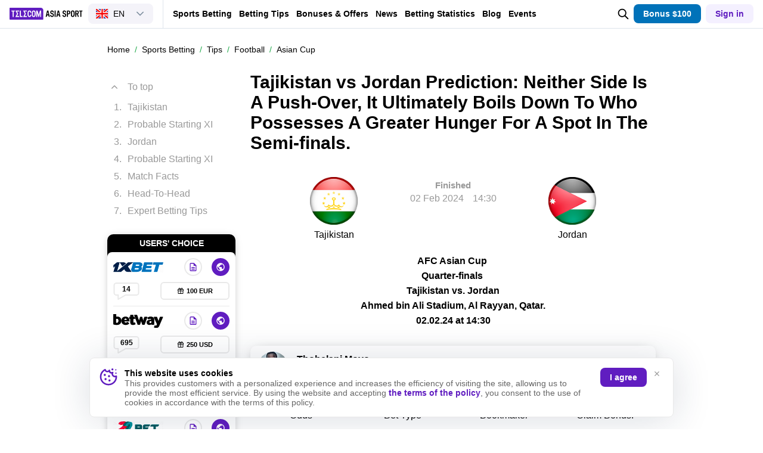

--- FILE ---
content_type: text/html; charset=UTF-8
request_url: https://www.telecomasia.net/sports-betting/tips/football/afc-asian-cup/tajikistan-vs-jordan-prediction-betting-tips-odds-02-february-2024/
body_size: 90857
content:
<!DOCTYPE html>
<html lang="en-GB" prefix="og: https://ogp.me/ns#">
<head>
    <title>Tajikistan vs Jordan Prediction, Betting Tips & Odds | 02 FEBRUARY, 2024</title>

    <meta http-equiv="X-UA-Compatible" content="IE=edge"/>
    <meta name="viewport" content="width=device-width, initial-scale=1, maximum-scale=1, user-scalable=0"/>

            <link rel="preconnect" href="https://mc.yandex.ru" crossorigin>
    <link rel="preconnect" href="https://bitrix.info" crossorigin>

    
            <link rel="preload" href="https://googletagmanager.com/gtm.js?id=GTM-M9F8N2P" as="script">
    
    
    <link rel="preload" href="https://bitrix.info/ba.js" as="script">

    <link href="/local/templates/main/img/logo.svg" rel="preload" as="image"/>

<link href="/local/templates/main/img/bookmaker/no-logo.svg" rel="preload" as="image"/>
<link rel="shortcut icon" href="/favicon.ico" type="image/x-icon"/>
<style>@charset "UTF-8";*{-webkit-font-smoothing:antialiased;-moz-osx-font-smoothing:grayscale;text-rendering:optimizeLegibility}*,:after,:before{box-sizing:border-box}a,abbr,acronym,address,applet,article,aside,audio,big,blockquote,body,button,canvas,caption,center,cite,code,dd,del,details,dfn,div,dl,dt,em,embed,fieldset,figcaption,figure,footer,form,h1,h2,h3,h4,h5,h6,header,hgroup,hr,html,i,iframe,img,ins,kbd,label,legend,li,mark,menu,nav,object,ol,output,p,pre,q,ruby,s,samp,section,small,span,strike,strong,sub,summary,sup,table,tbody,td,tfoot,th,thead,time,tr,tt,u,ul,var,video{font-size:100%;font:inherit;border:0;vertical-align:baseline;padding:0;margin:0}article,aside,details,figcaption,figure,footer,header,hgroup,img,menu,nav,section{display:block}ol,ul{list-style:none}blockquote,q{quotes:none}blockquote:after,blockquote:before,q:after,q:before{content:""}table{border-collapse:collapse;border-spacing:0}.next-btn,.next-btn:focus,.prev-btn,.prev-btn:focus,a,a:active,a:focus,a:hover,button,option,select{cursor:pointer;text-decoration:none;outline:none;-webkit-tap-highlight-color:transparent;transition:color .3s ease-in-out,background-color .3s ease-in-out,border-color .3s ease-in-out,-webkit-text-decoration .3s ease-in-out;transition:color .3s ease-in-out,text-decoration .3s ease-in-out,background-color .3s ease-in-out,border-color .3s ease-in-out;transition:color .3s ease-in-out,text-decoration .3s ease-in-out,background-color .3s ease-in-out,border-color .3s ease-in-out,-webkit-text-decoration .3s ease-in-out}svg{transition:all .3s ease-in-out}input,textarea{outline:none;-webkit-tap-highlight-color:transparent}input::-moz-input-placeholder,input::-webkit-input-placeholder,input::placeholder,textarea::-moz-input-placeholder,textarea::-webkit-input-placeholder,textarea::placeholder{line-height:normal!important;-webkit-transition:all .3s ease-in-out;-moz-transition:all .3s ease-in-out;transition:all .3s ease-in-out}.pseudo-link{display:inline-flex;-webkit-appearance:none;appearance:none;cursor:pointer;transition:all .3s ease-in-out}body{font:16px Helvetica,Arial,sans-serif;color:var(--main-font-color);background-color:var(--main-background-color)}@media screen and (max-width:1099px){body.is-fixed,html.is-fixed{height:100%;max-height:100%;overflow:hidden;touch-action:none;-ms-touch-action:none}}.body-wrapper,body{position:relative;overflow-x:hidden;overflow-anchor:none}.container{width:100%;max-width:1090px;padding:0 15px;margin:0 auto}.hidden{display:none!important}svg.hidden{display:block!important;visibility:hidden;width:0;height:0}@media only screen and (max-width:1099px){.hidden-mobile{display:none!important}}@media only screen and (min-width:1100px){.hidden-desktop{display:none!important}.container{max-width:950px}}@media only screen and (min-width:1300px){.container{max-width:1126px;padding:0 103px;margin:0}}@media only screen and (min-width:1400px){.container{max-width:1200px;padding:0 140px}}@media only screen and (min-width:1500px){.container{max-width:950px;padding:0 15px;margin:0 auto}}.workarea{position:relative;display:block}.workarea-sidebar{height:auto}.workarea-sidebar:empty,.workarea-sidebar:not(:has(div,figure)){display:none}.workarea-sidebar>:first-child{margin-top:0}.workarea-sidebar>:last-child{margin-bottom:0}.workarea-has-no-best{padding-top:20px}.workarea-breadcrumb{position:relative;margin:0 0 10px;z-index:1}@media (max-width:990px){.workarea-breadcrumb.is-match-center{display:flex;align-items:center;justify-content:flex-start;overflow:auto;white-space:nowrap;width:calc(100% + 30px);margin-left:-15px;-ms-overflow-style:none;scrollbar-width:none}.workarea-breadcrumb.is-match-center::-webkit-scrollbar{display:none}.workarea-breadcrumb.is-match-center .workarea-breadcrumb-item:not(:last-child):after{font-size:16px}.workarea-breadcrumb.is-match-center ol{margin:0;padding:0 30px 0 15px}.workarea-breadcrumb.is-match-center .fake-a,.workarea-breadcrumb.is-match-center a,.workarea-breadcrumb.is-match-center span{font-weight:400;color:var(--main-font-color);font-size:16px}}.workarea-breadcrumb-list{display:flex;align-items:center;overflow:auto;flex-wrap:nowrap;margin-left:-15px;margin-right:-15px;padding-left:15px}.workarea-breadcrumb-list::-webkit-scrollbar{display:none}.workarea-breadcrumb-list:after{content:"";width:15px;min-width:15px;height:15px;display:block}.workarea-breadcrumb-item{position:relative;display:flex;align-items:center;padding-bottom:10px}.workarea-breadcrumb-item:not(:last-child){margin:0 20px 0 0}.workarea-breadcrumb-item:not(:last-child):after{content:"/";position:absolute;top:0;right:-11.945px;color:#20a94a;font-size:14px}.workarea-breadcrumb-link{color:var(--main-font-color);font-size:14px;text-decoration:underline;-webkit-text-decoration-color:transparent;text-decoration-color:transparent;white-space:nowrap}.workarea-breadcrumb-link:focus:not(span),.workarea-breadcrumb-link:hover:not(span){text-decoration:underline;-webkit-text-decoration-color:var(--main-font-color);text-decoration-color:var(--main-font-color)}.workarea-title{border-bottom:1px solid var(--tablist-border-bottom-color);padding:0 0 10px;margin:0 0 20px}body.dark-theme .workarea-title{border-bottom:none;padding:0}.workarea-title .h1,.workarea-title h1{font-size:24px;font-weight:700}.workarea-content>:first-child{margin-top:0}.workarea-content>:last-child{margin-bottom:0}.workarea-content .conversion-block{margin:20px 0}.workarea-content .conversion-block p{line-height:1.5625;margin:10px 0}.workarea-content .conversion-block .fake-a,.workarea-content .conversion-block a{font-size:16px;box-shadow:none;padding:11.5px 0;margin:10px 0}.workarea-content .conversion-block .fake-a:hover,.workarea-content .conversion-block a:hover{background-color:var(--primary-color)}.workarea-description,.workarea-text{line-height:1.5625}.workarea-description:empty,.workarea-text:empty{display:none}.workarea-description>:first-child,.workarea-text>:first-child{margin-top:0}.workarea-description>:last-child,.workarea-text>:last-child{margin-bottom:0}.workarea-description .h2,.workarea-description .h3,.workarea-description .h4,.workarea-description .h5,.workarea-description .h6,.workarea-description h2,.workarea-description h3,.workarea-description h4,.workarea-description h5,.workarea-description h6,.workarea-text .h2,.workarea-text .h3,.workarea-text .h4,.workarea-text .h5,.workarea-text .h6,.workarea-text h2,.workarea-text h3,.workarea-text h4,.workarea-text h5,.workarea-text h6{font-weight:700;margin:40px 0 15px}.workarea-description .h2:first-child,.workarea-description .h3:first-child,.workarea-description .h4:first-child,.workarea-description .h5:first-child,.workarea-description .h6:first-child,.workarea-description h2:first-child,.workarea-description h3:first-child,.workarea-description h4:first-child,.workarea-description h5:first-child,.workarea-description h6:first-child,.workarea-text .h2:first-child,.workarea-text .h3:first-child,.workarea-text .h4:first-child,.workarea-text .h5:first-child,.workarea-text .h6:first-child,.workarea-text h2:first-child,.workarea-text h3:first-child,.workarea-text h4:first-child,.workarea-text h5:first-child,.workarea-text h6:first-child{margin-top:0}.workarea-description .h2,.workarea-description h2,.workarea-text .h2,.workarea-text h2{font-size:22px}.workarea-description .h3,.workarea-description h3,.workarea-text .h3,.workarea-text h3{font-size:18px}.workarea-description .h4,.workarea-description .h5,.workarea-description .h6,.workarea-description h4,.workarea-description h5,.workarea-description h6,.workarea-text .h4,.workarea-text .h5,.workarea-text .h6,.workarea-text h4,.workarea-text h5,.workarea-text h6{font-size:16px}.workarea-description p,.workarea-text p{margin:15px 0}.workarea-description div.is-highlight,.workarea-text div.is-highlight{font-size:18px;font-weight:700;background-color:#f7f3fc;padding:20px 15px 20px 65px;margin:20px -15px}.workarea-description .fake-a,.workarea-description a,.workarea-text .fake-a,.workarea-text a{color:var(--success-color);font-weight:700;text-decoration:underline;-webkit-text-decoration-color:transparent;text-decoration-color:transparent}body.gray-theme .workarea-description .fake-a,body.gray-theme .workarea-description a,body.gray-theme .workarea-text .fake-a,body.gray-theme .workarea-text a{color:var(--primary-color)}body.gray-theme .workarea-description .fake-a:focus,body.gray-theme .workarea-description .fake-a:hover,body.gray-theme .workarea-description a:focus,body.gray-theme .workarea-description a:hover,body.gray-theme .workarea-text .fake-a:focus,body.gray-theme .workarea-text .fake-a:hover,body.gray-theme .workarea-text a:focus,body.gray-theme .workarea-text a:hover{-webkit-text-decoration-color:var(--primary-color);text-decoration-color:var(--primary-color)}.workarea-description .fake-a:focus,.workarea-description .fake-a:hover,.workarea-description a:focus,.workarea-description a:hover,.workarea-text .fake-a:focus,.workarea-text .fake-a:hover,.workarea-text a:focus,.workarea-text a:hover{text-decoration:underline;-webkit-text-decoration-color:var(--success-color);text-decoration-color:var(--success-color)}.workarea-description .fake-a.is-block,.workarea-description a.is-block,.workarea-text .fake-a.is-block,.workarea-text a.is-block{display:flex;align-items:center;color:#000;border-top:1px solid #e8e8e8;border-bottom:1px solid #e8e8e8;padding:15px 0;margin:20px 0}.workarea-description .fake-a.is-block:focus,.workarea-description .fake-a.is-block:hover,.workarea-description a.is-block:focus,.workarea-description a.is-block:hover,.workarea-text .fake-a.is-block:focus,.workarea-text .fake-a.is-block:hover,.workarea-text a.is-block:focus,.workarea-text a.is-block:hover{color:var(--success-color);text-decoration:none;-webkit-text-decoration-color:transparent;text-decoration-color:transparent}.workarea-description .fake-a.is-block:focus span,.workarea-description .fake-a.is-block:hover span,.workarea-description a.is-block:focus span,.workarea-description a.is-block:hover span,.workarea-text .fake-a.is-block:focus span,.workarea-text .fake-a.is-block:hover span,.workarea-text a.is-block:focus span,.workarea-text a.is-block:hover span{text-decoration:none;-webkit-text-decoration-color:transparent;text-decoration-color:transparent}.workarea-description .fake-a.is-block:last-child,.workarea-description a.is-block:last-child,.workarea-text .fake-a.is-block:last-child,.workarea-text a.is-block:last-child{margin-bottom:0}.workarea-description .fake-a.is-block>img,.workarea-description a.is-block>img,.workarea-text .fake-a.is-block>img,.workarea-text a.is-block>img{width:115px;max-height:80px;-o-object-fit:contain;object-fit:contain;border-radius:4px;margin:0 15px 0 0}.workarea-description .fake-a.is-block>.aspect-box,.workarea-description a.is-block>.aspect-box,.workarea-text .fake-a.is-block>.aspect-box,.workarea-text a.is-block>.aspect-box{width:115px;border-radius:4px;margin:0 15px 0 0}.workarea-description .fake-a.is-block>.aspect-box img,.workarea-description a.is-block>.aspect-box img,.workarea-text .fake-a.is-block>.aspect-box img,.workarea-text a.is-block>.aspect-box img{border-radius:4px}.workarea-description .fake-a.is-block span,.workarea-description a.is-block span,.workarea-text .fake-a.is-block span,.workarea-text a.is-block span{flex-grow:2;width:50%;line-height:1.6;text-decoration:none;-webkit-text-decoration-color:transparent;text-decoration-color:transparent}.workarea-description .fake-a.is-block span:first-child,.workarea-description a.is-block span:first-child,.workarea-text .fake-a.is-block span:first-child,.workarea-text a.is-block span:first-child{margin:0 15px}.workarea-description ol:not(.overview-difference-list),.workarea-description ul:not(.overview-difference-list),.workarea-text ol:not(.overview-difference-list),.workarea-text ul:not(.overview-difference-list){padding:0 0 0 40px;margin:25px 0}.workarea-description ol:not(.overview-difference-list) li,.workarea-description ul:not(.overview-difference-list) li,.workarea-text ol:not(.overview-difference-list) li,.workarea-text ul:not(.overview-difference-list) li{line-height:1.5625}.workarea-description ol:not(.overview-difference-list) li p,.workarea-description ul:not(.overview-difference-list) li p,.workarea-text ol:not(.overview-difference-list) li p,.workarea-text ul:not(.overview-difference-list) li p{margin:15px 0 0}.workarea-description ol:not(.overview-difference-list),.workarea-text ol:not(.overview-difference-list){list-style:decimal}.workarea-description ul:not(.overview-difference-list),.workarea-text ul:not(.overview-difference-list){list-style:disc}.workarea-description blockquote,.workarea-text blockquote{position:relative;font-weight:700;line-height:1.5;text-align:center;padding:0 30px;margin:30px 0}body.dark-theme .workarea-description blockquote,body.dark-theme .workarea-text blockquote{color:#fff}.workarea-description blockquote:after,.workarea-description blockquote:before,.workarea-text blockquote:after,.workarea-text blockquote:before{content:"";position:absolute;width:14px;height:14px;background-image:url(/local/templates/main/img/icons/quote-light.svg);background-repeat:no-repeat;background-position:50%}body.dark-theme .workarea-description blockquote:after,body.dark-theme .workarea-description blockquote:before,body.dark-theme .workarea-text blockquote:after,body.dark-theme .workarea-text blockquote:before{background-image:url(/local/templates/main/img/icons/quote-dark.svg)}body.gray-theme .workarea-description blockquote:after,body.gray-theme .workarea-description blockquote:before,body.gray-theme .workarea-text blockquote:after,body.gray-theme .workarea-text blockquote:before{background-image:url(/local/templates/main/img/icons/quote-gray.svg)}.workarea-description blockquote:before,.workarea-text blockquote:before{bottom:0;left:0;transform:rotateX(180deg)}.workarea-description blockquote:after,.workarea-text blockquote:after{top:0;right:0}.workarea-description blockquote.is-highlight,.workarea-text blockquote.is-highlight{font-weight:400;text-align:left;background-color:#f7f3fc;padding:20px 15px 20px 65px;margin:20px -15px}body.dark-theme .workarea-description blockquote.is-highlight,body.dark-theme .workarea-text blockquote.is-highlight,body.gray-theme .workarea-description blockquote.is-highlight,body.gray-theme .workarea-text blockquote.is-highlight{background-color:transparent}.workarea-description blockquote.is-highlight:before,.workarea-text blockquote.is-highlight:before{display:none}.workarea-description blockquote.is-highlight:after,.workarea-text blockquote.is-highlight:after{top:22px;left:15px;width:30px;height:30px;background-image:url(/local/templates/main/img/icons/quote.svg)}body.dark-theme .workarea-description blockquote.is-highlight:after,body.dark-theme .workarea-text blockquote.is-highlight:after{background-image:url(/local/templates/main/img/icons/quote-dark.svg)}body.gray-theme .workarea-description blockquote.is-highlight:after,body.gray-theme .workarea-text blockquote.is-highlight:after{background-image:url(/local/templates/main/img/icons/quote-gray.svg)}.workarea-description blockquote.is-highlight p,.workarea-text blockquote.is-highlight p{font-size:18px;margin:0}.workarea-description blockquote.is-highlight p:not(:first-child),.workarea-text blockquote.is-highlight p:not(:first-child){font-size:16px;font-weight:700;margin:25px 0 0}.workarea-description b,.workarea-description strong,.workarea-text b,.workarea-text strong{font-weight:700}.workarea-description em,.workarea-description i,.workarea-text em,.workarea-text i{font-style:italic}.workarea-description hr,.workarea-text hr{border-top:1px solid var(--border-color);margin:30px 0}.workarea-description hr:first-child,.workarea-description hr:last-child,.workarea-text hr:first-child,.workarea-text hr:last-child{margin:30px 0}.workarea-description img,.workarea-text img{max-width:100%;height:auto;border-radius:8px;margin:40px auto}.workarea-description .text-color-violet,.workarea-text .text-color-violet{background-color:#dfd2f2}.workarea-description .text-color-gray,.workarea-text .text-color-gray{background-color:#ebebeb}.workarea-description .text-color-green,.workarea-text .text-color-green{background-color:#d2eedb}.workarea-description .text-color-red,.workarea-text .text-color-red{background-color:#f6ccd1}.workarea-description .text-color-yellow,.workarea-text .text-color-yellow{background-color:#fff7b3}.workarea-description .text-color-orange,.workarea-text .text-color-orange{background-color:#fce4bd}.workarea-description:not(:last-child):not(:empty)>:last-child{margin-bottom:40px}.workarea-description:last-child:not(:empty)>:first-child{margin-top:40px}@media only screen and (max-width:1099px){body .workarea{padding:65px 0 60px}body .workarea.inner-workarea{padding-top:140px}body .workarea.inner-workarea.workarea-without-runet-block{padding-top:65px}}@media only screen and (max-width:1099px) and (max-width:450px){body .workarea.branding{padding-top:365px}}@media only screen and (max-width:1099px){body.has-header-sub-menu .workarea{padding:111px 0 60px}body.has-header-sub-menu .workarea.inner-workarea{padding-top:190px}}@media only screen and (max-width:1099px) and (max-width:450px){body.has-header-sub-menu .workarea.inner-workarea.branding{padding-top:412px}}@media only screen and (max-width:1099px){body.has-header-sub-menu .workarea.inner-workarea.workarea-without-runet-block{padding-top:111px}}@media only screen and (max-width:1099px) and (max-width:450px){body.has-header-sub-menu .workarea.inner-workarea.workarea-without-runet-block.branding{padding-top:335px}}@media only screen and (max-width:450px){body .workarea.branding{padding-top:365px}.has-header-sub-menu.workarea.inner-workarea.branding{padding-top:412px}.has-header-sub-menu.workarea-without-runet-block.branding{padding-top:335px}}@media only screen and (min-width:1100px){body .workarea{padding:65px 0 60px}body.has-header-sub-menu .workarea{padding:110px 0 60px}.workarea-breadcrumb{display:block;margin:10px 0 30px}.workarea-breadcrumb-list{flex-wrap:nowrap;margin-left:0;margin-right:0;padding-left:0}.workarea-breadcrumb-list:after{display:none}.workarea-breadcrumb-item{padding-bottom:0}.workarea-row{display:flex;align-items:flex-start}.workarea-sidebar{position:sticky;top:48px;width:230px;max-height:calc(100vh - 48px);overflow:auto;-ms-overflow-style:none;scrollbar-width:none;padding:15px;margin:-15px 25px -15px -15px;z-index:4}body.has-header-sub-menu .workarea .workarea-sidebar{top:95px;max-height:calc(100vh - 95px)}.workarea-sidebar::-webkit-scrollbar{display:none}.workarea-sidebar-white{background-color:#fff}.workarea-sidebar-no-scroll{max-height:none}.workarea-content{flex-grow:2;width:50%;min-width:680px}.workarea-description div.is-highlight,.workarea-text div.is-highlight{padding:20px 20px 20px 85px;margin:20px 0}.workarea-description div.is-highlight.mfo-slider-item,.workarea-text div.is-highlight.mfo-slider-item{margin:0;padding:27px 13px 53px;background-color:#fff}.workarea-description .fake-a.is-block>img,.workarea-description a.is-block>img,.workarea-text .fake-a.is-block>img,.workarea-text a.is-block>img{width:132px;max-height:90px;margin:0 20px 0 0}.workarea-description .fake-a.is-block>.aspect-box,.workarea-description a.is-block>.aspect-box,.workarea-text .fake-a.is-block>.aspect-box,.workarea-text a.is-block>.aspect-box{width:132px;margin:0 20px 0 0}.workarea-description .fake-a.is-block span,.workarea-description a.is-block span,.workarea-text .fake-a.is-block span,.workarea-text a.is-block span{font-size:18px;line-height:1.5}.workarea-description .fake-a.is-block span:first-child,.workarea-description a.is-block span:first-child,.workarea-text .fake-a.is-block span:first-child,.workarea-text a.is-block span:first-child{margin:0 20px}.workarea-description blockquote,.workarea-text blockquote{font-size:18px;line-height:1.56}.workarea-description blockquote:after,.workarea-description blockquote:before,.workarea-text blockquote:after,.workarea-text blockquote:before{width:18px;height:18px}.workarea-description blockquote.is-highlight,.workarea-text blockquote.is-highlight{line-height:1.5;padding:20px 20px 20px 85px;margin:20px 0}.workarea-description blockquote.is-highlight.mfo-slider-item,.workarea-text blockquote.is-highlight.mfo-slider-item{margin:0;padding:27px 13px 53px}.workarea-description blockquote.is-highlight:after,.workarea-text blockquote.is-highlight:after{left:20px;width:40px;height:40px}}.is-win{color:var(--success-color)}.button{display:inline-flex;padding:0 20px;border-radius:8px;background-color:var(--primary-color);cursor:pointer;font-weight:700;color:#fff;border:none;outline:none;align-items:center;justify-content:center;text-align:center;height:40px;line-height:1}.button-block{display:flex;width:100%}.button-outline{border:1px solid var(--primary-color);background-color:transparent;color:var(--main-font-color);transition:all .25s ease-in-out}.button-outline:hover{background-color:var(--primary-color);color:#fff}body.complaints-theme .workarea-title{border-bottom-color:transparent}.has-no-sub-nav .workarea-sidebar{top:49px}.share{min-height:30px}:root{--primary-color:#601dc0;--success-color:#20a94a;--danger-color:#d0021b;--attention-color:#f5a623;--main-background-color:#fff;--darken-background-color:#f9f9f9;--main-font-color:#000;--button-bg-color:#e8e8e8;--table-block-bg-color:#f7f7f7;--handler-color:#20a94a;--secondary:#fff;--main-border-color:#ebebeb;--tablist-border-bottom-color:#d5d5d5;--input-bg-color:#fff;--low-accent-color:#7f7f7f;--border-color:var(--button-bg-color);--font-size-base:16px;--line-height-base:1.125;--gray-color:#999;--gray-bg-color:#f2f3f7;--gray-dark:#393b40;--light-gray-color:#666;--light-border-color:#e9e9e9;--border-radius-small:6px;--main-font-family:Helvetica Neue,Helvetica,Arial,sans-serif;--medium-gray:#7c7c7c;--complimentary-grey:#b3b3b3}body.complaints-theme{--main-background-color:#f7f7f7}body.dark-theme{--primary-color:#601dc0;--main-background-color:#161618;--main-font-color:#dfdfdf;--button-bg-color:#393b40;--table-block-bg-color:#1f2023;--secondary:#26292c;--main-border-color:#26292c;--input-bg-color:#393b40;--tablist-border-bottom-color:#393b40;--low-accent-color:#393b40;--border-color:#393b40;--light-gray-color:var(--gray-color);--light-border-color:#26292c}body.gray-theme{--primary-color:#3876e8;--success-color:#20a980;--danger-color:#dd0a19;--main-background-color:#f5f8fe;--main-font-color:#1d2d4a;--low-accent-color:#949cab;--slot-background-color:#fff;--handler-color:#7ddcaa;--border-color:#c5d0e3;--main-font-family:Helvetica,Arial,sans-serif;font-family:var(--main-font-family)}.preloader{display:none;position:fixed;transition:all .3s ease-in-out;transition-delay:0s;z-index:12;width:100%;height:100%;background:hsla(0,0%,96.9%,.5);-webkit-backdrop-filter:blur(5px);backdrop-filter:blur(5px);border-radius:8px}.preloader svg{width:50px;height:50px;fill:#601dc0;top:calc(50% - 25px);left:calc(50% - 25px);position:absolute}.preloader svg path:last-child{transform-origin:center;animation:rotatePath .5s linear infinite}.swiper-container{margin-left:auto;margin-right:auto;position:relative;overflow:hidden;list-style:none;-webkit-user-select:none;user-select:none;padding:0;z-index:1}.swiper-wrapper{display:flex}.swiper-slide{flex-shrink:0;width:100%;height:100%;position:relative;transition-property:transform}.redirect{position:fixed;background:var(--button-bg-color);z-index:1001;width:100%}.redirect-row{display:flex;align-items:center;justify-content:space-between;padding:9.5px 0}.redirect-info{padding:0 20px 0 0}.redirect-text{font-size:14px;font-weight:700}.redirect-note{font-size:12px;margin:9px 0 0}.redirect-note-time{color:#601dc0;font-weight:700}.redirect-button{display:flex;align-items:center;justify-content:center;flex-direction:column}.redirect-button a,.redirect-button button{display:flex;align-items:center;justify-content:center;height:32px;border-radius:8px;font-weight:700;font-size:14px}.redirect-button-agree{color:#fff;background:#601dc0;padding:6px 15px}.redirect-button-cancel{color:#601dc0;background:none;margin:8px 0 0;padding:8px 16px;background-color:rgba(115,66,255,.08)}@media only screen and (min-width:1100px){body:not(.has-header-sub-menu) .redirect:not(.hidden)~.feed-bar{top:60px;height:calc(100vh - 60px)}.redirect-row{padding:10px 25px 10px 0}.redirect-text{font-size:16px}.redirect-note{font-size:14px;margin:5px 0 0}.redirect-note-time{color:#601dc0;font-weight:700}.redirect-button{flex-direction:row}.redirect-button a,.redirect-button button{height:40px;font-size:16px}.redirect-button-agree:hover{background:#20a94a}.redirect-button-cancel{width:auto;margin:0 0 0 8px}.redirect-button-cancel:hover{background:rgba(115,66,255,.16)}}.products-switcher{position:relative}.products-switcher-button{position:relative;display:flex;align-items:center;flex-shrink:0;cursor:pointer;background-color:transparent;border:none;box-shadow:none;outline:none}.products-switcher-logo{position:relative;display:block;flex-shrink:0;height:20px;margin-right:9px}@media screen and (max-width:330px){.products-switcher-logo{height:16px;margin-right:5px}}.products-switcher-logo.telecomasia{width:auto}.products-switcher-logo img{height:100%}.products-switcher-flag{display:flex;align-items:center;font-size:14px;font-weight:400;line-height:1}.products-switcher-flag img{max-width:24px;max-height:16px;height:auto;margin-right:8px}.products-switcher-arrow{display:flex;align-items:center;justify-content:center}@media screen and (max-width:1279px){.products-switcher-arrow{position:relative}.products-switcher-arrow:before{content:"";position:absolute;top:50%;left:50%;width:120%;height:120%;background-color:transparent;transform:translate(-50%,-50%)}}.products-switcher-arrow svg{--size:12px;width:var(--size);height:var(--size);transform:rotate(90deg);fill:var(--main-font-color)}.products-switcher-list{background-color:var(--background-color);border:1px solid #dde4eb;box-shadow:0 4px 64px rgba(26,42,77,.16);position:absolute;top:0;left:0;width:100%;border-radius:var(--border-radius);padding:8px;overflow:hidden;height:0;transition:opacity .25s linear;opacity:0;z-index:-1;visibility:hidden}body.dark-theme .products-switcher-list{border:1px solid #1f2023;box-shadow:0 4px 64px rgba(0,0,0,.32)}.products-switcher-list li:not(:last-child){margin-bottom:5px}.products-switcher-list .item{display:block;width:100%;border-radius:var(--border-radius);padding:8px 8px 3px}.products-switcher-list .item:not(:last-child){margin-bottom:5px}.products-switcher-list .item.is-comm{display:flex;align-items:center;justify-content:center;width:138px;border:1px solid #dde4eb;padding:8px;margin:12px 8px 8px}.products-switcher-list .item.is-comm img{max-width:100%;height:16px;-o-object-fit:contain;object-fit:contain}.products-switcher-list .products-switcher-logo{margin:0}.products-switcher-list .description{display:block;color:var(--grey);font-size:12px;line-height:1.5;margin-top:3px}.products-switcher-list a.item{transition:all .25s ease}.products-switcher-list a.item:hover{background-color:var(--thin-grey)}.products-switcher-list a.item:hover.is-comm{border-color:var(--primary-color)}body.dark-theme .products-switcher-list a.item:hover{background-color:#1e1f22}@media screen and (min-width:1100px){.products-switcher:not(.is-foreign):hover .products-switcher-arrow svg{transform:translateY(-1px) rotate(-90deg)}.products-switcher:not(.is-foreign):hover .products-switcher-list{top:calc(100% + 5px);left:16px;width:200px;height:auto;opacity:1;visibility:visible;overflow:initial;z-index:4}.products-switcher:not(.is-foreign):hover .products-switcher-list:before{content:"";position:absolute;top:-25px;left:0;width:130px;height:25px;background-color:transparent;z-index:4}}@media screen and (max-width:1099px){.products-switcher.is-open .products-switcher-arrow svg{transform:translateY(-1px) rotate(-90deg)}.products-switcher.is-open .products-switcher-list{top:calc(100% + 5px);left:16px;width:200px;height:auto;opacity:1;visibility:visible;overflow:initial;z-index:4}.products-switcher.is-open .products-switcher-list:before{content:"";position:absolute;top:-25px;left:0;width:130px;height:25px;background-color:transparent;z-index:4}}.products-switcher.is-foreign .products-switcher-logo{margin-right:16px}.products-switcher.is-foreign .products-switcher-button{border:1px solid transparent;color:var(--main-font-color);background-color:var(--grey-light);border-radius:8px;transition:background-color .25s linear,border-color .25s linear,box-shadow .25s linear;padding:8px 15px 8px 12px}@media screen and (min-width:1100px){.products-switcher.is-foreign .products-switcher-button:hover{background-color:var(--background-color);border:1px solid var(--primary-color);box-shadow:0 0 0 3px rgba(115,66,255,.16)}.products-switcher.is-foreign .products-switcher-button:hover .products-switcher-arrow svg{transform:translateY(-1px) rotate(-90deg)}.products-switcher.is-foreign .products-switcher-button:hover .products-switcher-list{top:calc(100% + 8px);right:-1px;left:-1px;width:auto;height:auto;opacity:1;visibility:visible;overflow:initial;z-index:4}.products-switcher.is-foreign .products-switcher-button:hover .products-switcher-list:before{content:"";position:absolute;top:-25px;right:-15px;left:-15px;width:auto;height:25px;background-color:transparent;z-index:4}}.products-switcher.is-foreign .products-switcher-arrow{margin-left:20px}.products-switcher.is-foreign .products-switcher-arrow svg{fill:var(--grey)}.products-switcher.is-foreign .products-switcher-list{padding:5px 4px}.products-switcher.is-foreign .products-switcher-list .item{color:rgba(126,143,159,.8);padding:7px}.products-switcher.is-foreign .products-switcher-list a.item:hover{color:var(--main-font-color)}@media screen and (max-width:1099px){.products-switcher.is-foreign.is-open .products-switcher-button{background-color:var(--background-color);border:1px solid var(--primary-color);box-shadow:0 0 0 3px rgba(115,66,255,.16)}.products-switcher.is-foreign.is-open .products-switcher-list{top:calc(100% + 8px);right:-1px;left:-1px;width:auto}.products-switcher.is-foreign.is-open .products-switcher-list:before{right:-15px;left:-15px;width:auto}}.products-switcher-v2{position:relative;display:flex;align-items:center;padding:7px 16px 8px;z-index:1;background-color:transparent;border-right:none;margin:-7px 0 -8px -16px;--text-color:#252525;--text-grey-color:#88908b}@media screen and (min-width:1100px){.products-switcher-v2{border-right:1px solid var(--grey-medium)}}@media screen and (min-width:1100px){.products-switcher-v2-modal-btn{display:none}}.products-switcher-v2-button{position:relative;display:flex;align-items:center;flex-shrink:0;cursor:pointer;box-shadow:none;outline:none;color:var(--main-font-color);transition:background-color .25s linear,border-color .25s linear,box-shadow .25s linear;background-color:transparent}@media screen and (min-width:1100px){.products-switcher-v2-button{background-color:var(--grey-light);border:1px solid transparent;padding:8px 15px 8px 12px;border-radius:8px}}@media screen and (min-width:1100px){.products-switcher-v2-button:hover{background-color:var(--background-color);border:1px solid var(--primary-color);box-shadow:0 0 0 3px rgba(115,66,255,.16)}}@media screen and (min-width:1100px){.products-switcher-v2-button:hover .products-switcher-v2-list{display:block;position:absolute;top:calc(100% + 8px);right:-1px;left:-1px;width:auto;cursor:default;min-width:614px;height:328px;opacity:1;visibility:visible;overflow:initial;z-index:4}}@media screen and (min-width:1100px){.products-switcher-v2-button:hover .products-switcher-v2-list:before{content:"";position:absolute;right:0;left:0;height:8px;top:-8px;width:auto}}.products-switcher-v2-button>.products-switcher-v2-flag img{margin-right:8px}@media screen and (max-width:1099px){.products-switcher-v2-button>.products-switcher-v2-flag span{display:none}}.products-switcher-v2-logo{position:relative;display:block;flex-shrink:0;height:20px;margin-right:9px}@media screen and (max-width:330px){.products-switcher-v2-logo{height:16px;margin-right:5px}}.products-switcher-v2-logo img{height:100%}.products-switcher-v2-flag{display:flex;align-items:center;font-size:14px;font-weight:400;line-height:1}.products-switcher-v2-flag img{max-width:24px;max-height:16px;height:auto;display:block}.products-switcher-v2-arrow{display:flex;align-items:center;justify-content:center;margin-left:20px}@media screen and (max-width:1099px){.products-switcher-v2-arrow{display:none}}.products-switcher-v2-arrow svg{--size:12px;width:var(--size);height:var(--size);transform:rotate(90deg);fill:var(--grey)}.products-switcher-v2-close{width:24px;height:24px;display:flex;justify-content:center;align-items:center;cursor:pointer}@media screen and (min-width:1100px){.products-switcher-v2-close{display:none}}.products-switcher-v2-list{position:absolute;top:0;left:0;width:0;height:0;padding:18px 24px 0;background-color:var(--background-color);overflow:hidden;transition:opacity .25s linear;opacity:0;z-index:-1;visibility:hidden}@media screen and (min-width:1100px){.products-switcher-v2-list{padding:18px 12px 24px;border:1px solid #dde4eb;box-shadow:0 4px 64px rgba(26,42,77,.16);border-radius:var(--border-radius)}}.products-switcher-v2-list .head{font-weight:600;font-size:18px;line-height:1.5;color:var(--text-color);display:flex;justify-content:space-between;align-items:center;margin-bottom:18px}.products-switcher-v2-list ul{padding-top:12px;padding-bottom:36px;flex-grow:1}@media screen and (max-width:1099px){.products-switcher-v2-list ul{max-height:100%;overflow-y:auto}}@media screen and (min-width:1100px){.products-switcher-v2-list ul{display:flex;flex-wrap:wrap;overflow:auto;flex-direction:column;padding-top:0;padding-bottom:0;max-height:calc(100% - 18px)}}.products-switcher-v2-list ul::-webkit-scrollbar{width:5px;height:5px}.products-switcher-v2-list ul::-webkit-scrollbar-track{border-radius:2px}.products-switcher-v2-list ul::-webkit-scrollbar-thumb{background:var(--border-color);border-radius:2px}.products-switcher-v2-list li{width:100%;height:40px;min-height:40px;display:flex;align-items:center}@media screen and (min-width:1100px){.products-switcher-v2-list li{width:auto}}.products-switcher-v2-list .item{display:block;width:100%;border-radius:var(--border-radius);font-weight:400;font-size:12px;line-height:16px;color:var(--text-color);padding:12px 12px 12px 0;transition:all .25s ease}@media screen and (min-width:1100px){.products-switcher-v2-list .item{padding:12px}}.products-switcher-v2-list .item:hover{background-color:var(--thin-grey)}@media screen and (min-width:1100px){.products-switcher-v2-list .nothing{display:none}}.products-switcher-v2-list .hide{display:none}.products-switcher-v2-list .products-switcher-v2-logo{margin:0}.products-switcher-v2-list .description{display:block;color:var(--grey);font-size:12px;line-height:1.5;margin-top:3px}.products-switcher-v2-list .products-switcher-v2-flag img{max-width:20px;max-height:15px;border-radius:2px}.products-switcher-v2-list .products-switcher-v2-flag span{position:relative;margin-right:8px}.products-switcher-v2-list .products-switcher-v2-flag span:after{content:"";position:absolute;left:0;right:0;top:0;bottom:0;background:linear-gradient(240.64deg,hsla(0,0%,100%,.3),rgba(0,0,0,.17) 26.27%,hsla(0,0%,100%,.26) 37%,rgba(0,0,0,.25) 48.7%,rgba(0,0,0,.14) 59.44%,hsla(0,0%,100%,.3) 73.64%,rgba(39,39,39,.12) 90.15%,rgba(0,0,0,.1));background-blend-mode:overlay;border-radius:2px}.products-switcher-v2-search{display:block;width:100%;position:relative}@media screen and (min-width:1100px){.products-switcher-v2-search{display:none}}.products-switcher-v2-search input{position:relative;z-index:1;width:100%;height:44px;display:flex;align-items:center;justify-content:flex-start;border-radius:3px;padding:4px 16px 4px 40px;outline:none;box-shadow:none;border:1px solid var(--light-border-color);transition:all .25s ease;font-size:14px;line-height:1.42;font-family:Rubik,sans-serif;-webkit-appearance:none;appearance:none;color:var(--text-color)}.products-switcher-v2-search input::-webkit-input-placeholder{opacity:1;color:var(--text-grey-color)}.products-switcher-v2-search input:-moz-placeholder,.products-switcher-v2-search input::-moz-placeholder{opacity:1;color:var(--text-grey-color)}.products-switcher-v2-search input:-ms-input-placeholder{opacity:1;color:var(--text-grey-color)}.products-switcher-v2-search input:focus{border:1px solid var(--text-grey-color);box-shadow:0 0 0 3px rgba(115,66,255,.16)}.products-switcher-v2-search div{position:absolute;top:0;left:0;width:40px;display:flex;z-index:3;height:44px;cursor:pointer;align-items:center;justify-content:flex-start;border:none;background-color:transparent;outline:none;box-shadow:none;-webkit-appearance:none;appearance:none}.products-switcher-v2-search div svg{width:18px;height:18px;fill:var(--grey);transition:none;position:absolute;top:50%;left:50%;transform:translate(-50%,-50%)}.products-switcher-v2-search div.is-clear{--size:15px;width:var(--size);height:var(--size);border-radius:50%;left:auto;right:12px;top:50%;transform:translateY(-50%);display:none;align-items:center;justify-content:center;padding-left:0}.products-switcher-v2-search div.is-clear svg{--size:12px;position:static;transform:none;width:var(--size);min-width:var(--size);max-width:var(--size);height:var(--size);fill:var(--text-color)}.products-switcher-v2-search.has-content .is-clear{display:flex}.products-switcher-v2-search.has-content input{border:1px solid var(--text-grey-color);color:var(--text-color)}@media screen and (min-width:1100px){.products-switcher-v2.is-open .products-switcher-v2-button{background-color:var(--background-color);border:1px solid var(--primary-color);box-shadow:0 0 0 3px rgba(115,66,255,.16)}}.products-switcher-v2.is-open .products-switcher-v2-arrow svg{transform:translateY(-1px) rotate(-90deg)}.products-switcher-v2.is-open .products-switcher-v2-list{display:flex;flex-direction:column;position:fixed;top:auto;right:0;bottom:0;left:0;width:100vw;height:calc(var(--vh, 1vh)*100);z-index:9999!important;opacity:1;visibility:visible;overflow:initial}@media screen and (min-width:1100px){.products-switcher-v2.is-open .products-switcher-v2-list{display:block;position:absolute;top:calc(100% + 8px);right:-1px;left:-1px;width:auto;cursor:default;min-width:614px;height:328px;z-index:4}}.products-switcher-v2.is-open .products-switcher-v2-list:before{right:-15px;left:-15px;width:auto}@media screen and (max-width:1099px){.products-switcher-v2.is-open .products-switcher-v2-list:before{content:"";position:absolute;top:-25px;left:0;width:130px;height:25px;background-color:transparent;z-index:4}}.header{--item-height:32px;--sub-level-width:200px;--sub-level-width-with-bonus:260px;background-color:var(--background-color);position:fixed;top:0;left:0;right:0;width:100%;z-index:1000;transition:top .25s ease}.header .comm.js-comm .comm-item{margin-bottom:0}@media screen and (max-width:1260px){.header{background-color:transparent}}.header-container{display:flex;align-items:center;justify-content:space-between;width:100%;max-width:1440px;margin:0 auto}.header-container.is-start{justify-content:flex-start}.header-wrapper{display:flex;align-items:center;justify-content:center;border-bottom:1px solid var(--grey-medium);padding:5px 16px;background-color:#f9f8fd;min-height:48px}body.dark-theme .header-wrapper{background-color:var(--grey-medium);border-bottom:1px #2a2b2e}.header-wrapper.is-top{padding:7px 16px 8px;justify-content:flex-start}.header-wrapper.is-top,body.dark-theme .header-wrapper.is-top{background-color:var(--background-color)}body.dark-theme .header-wrapper.is-top .header-flex:last-child{position:relative}@media screen and (max-width:1260px){.is-fixed .header-wrapper.is-top:before{position:absolute;top:0;left:0;width:100%;height:48px;background-color:var(--background-color);content:"";border-bottom:1px solid var(--grey-medium)}}.header-flex{position:relative;display:flex;align-items:center;height:var(--item-height)}@media screen and (max-width:1260px){.header-flex{z-index:2}}@media screen and (max-width:1260px){.header-flex:first-child{z-index:3}}.header-flex-wrap{position:relative;display:flex;align-items:center;justify-content:flex-end;min-width:210px}@media screen and (max-width:1260px){.header-flex-wrap{min-width:auto}}.header-flex-wrap:nth-last-child(4) .header-search-adaptive:nth-last-child(2){margin-right:16px}.header-logo{border-right:1px solid var(--grey-medium);padding:14px 16px;margin:-7px 16px -8px -16px}@media screen and (max-width:1260px){.header-logo{position:relative;background-color:transparent;border-right:none;margin-right:0;z-index:1}}.header-logo.is-foreign{display:flex;align-items:center;padding:7px 16px 8px}@media screen and (max-width:1260px){.header-logo.is-foreign .products-switcher-button{display:none}}.header-menu{align-items:center;justify-content:flex-start}@media screen and (min-width:1261px){.header-menu{display:flex!important}}@media screen and (min-width:1261px){.header-menu .header-search{display:none!important}}.header-menu .products-switcher{display:none}@media screen and (max-width:1260px){.header-menu{display:none;position:fixed;padding-top:16px;top:48px;left:0;width:100vw;bottom:-80px;padding-bottom:80px;background-color:var(--background-color);transform:translateX(100%);transition:transform .3s ease-out;overflow:auto}.header-menu.is-active{transform:translateX(0)}.header-menu .header-search{--item-height:40px;position:relative;top:auto;left:auto;width:auto}.header-menu .header-search,.header-menu .products-switcher{display:block;margin:0 16px 16px}}@media screen and (min-width:1260px) and (max-width:1320px){.header-menu>div:first-child:nth-last-child(10),.header-menu>div:first-child:nth-last-child(10)~div{margin-right:12px}}@media screen and (min-width:1390px) and (max-width:1451px){.header-menu>div:first-child:nth-last-child(10),.header-menu>div:first-child:nth-last-child(10)~div{margin-right:12px}}@media screen and (min-width:1260px) and (max-width:1320px){.header-menu>div:first-child:nth-last-child(11),.header-menu>div:first-child:nth-last-child(11)~div{margin-right:10px}}@media screen and (min-width:1390px) and (max-width:1451px){.header-menu>div:first-child:nth-last-child(11),.header-menu>div:first-child:nth-last-child(11)~div{margin-right:10px}}@media screen and (min-width:1260px) and (max-width:1320px){.header-menu>div:first-child:nth-last-child(12),.header-menu>div:first-child:nth-last-child(12)~div{margin-right:10px}}@media screen and (min-width:1390px) and (max-width:1451px){.header-menu>div:first-child:nth-last-child(12),.header-menu>div:first-child:nth-last-child(12)~div{margin-right:10px}}@media screen and (min-width:1100px){.header-menu>.item a{white-space:nowrap}}.header-menu .item{font-weight:600;font-size:14px;line-height:1.14;color:var(--main-font-color);margin-right:16px;position:relative}@media screen and (min-width:1100px){.header-menu .item.is-small{margin-right:12px}}.header-menu .item.is-small a{white-space:nowrap}@media only screen and (min-width:1100px){.header-menu .item.hide-on-desktop{display:none}}.header-menu .item>.arrow{display:none;cursor:pointer}@media screen and (max-width:1260px){.header-menu .item>.arrow{--size:12px;display:inline-flex;position:absolute;top:6px;right:20px;width:var(--size);height:var(--size);transition:transform .25s ease-in}.header-menu .item>.arrow:before{position:absolute;width:200%;height:200%;content:"";top:50%;left:50%;transform:translate(-50%,-50%)}.header-menu .item>.arrow svg{transform:rotate(90deg)}}.header-menu .item.is-open>.arrow svg{fill:var(--main-font-color);transform:rotate(-90deg)}@media screen and (max-width:1260px){.header-menu .item{margin-right:0;padding:0 16px;margin-bottom:12px;font-size:16px;line-height:1.4;display:block}.header-menu .item svg{fill:rgba(126,143,159,.8)}body.dark-theme .header-menu .item svg{fill:#666}.header-menu .item:last-child{margin-bottom:0}}.header-menu .item .is-active,.header-menu .item a,.header-menu .item button{color:var(--main-font-color)}@media screen and (min-width:1261px){.header-menu .item .is-active:hover,.header-menu .item a:hover,.header-menu .item button:hover{color:var(--primary-color)}.header-menu .item .is-active:hover .more,.header-menu .item a:hover .more,.header-menu .item button:hover .more{fill:var(--primary-color)}}@media screen and (min-width:1261px){.header-menu .item:hover>.fake-a,.header-menu .item:hover>a{color:var(--primary-color)}.header-menu .item:hover>.fake-a .more,.header-menu .item:hover>a .more{fill:var(--primary-color)}}@media screen and (min-width:1261px){.header-menu .item:hover>.level-2{opacity:1;z-index:12;height:auto;overflow:initial;transform:translateY(0);max-height:none;visibility:visible}}.header-menu .item.is-more{padding:5px 16px;margin-left:-16px}@media screen and (max-width:1260px){.header-menu .item.is-more{margin:0;padding:0}.header-menu .item.is-more>.fake-a,.header-menu .item.is-more>a{display:none}.header-menu .item.is-more>.level-2{display:block;border:none}.header-menu .item.is-more>.level-2>.item>.level-3>.item>.fake-a,.header-menu .item.is-more>.level-2>.item>.level-3>.item>a{font-size:16px}.header-menu .item.is-more>.level-2>.item>.arrow{right:20px}.header-menu .item.is-more>.level-2>li{padding-left:16px}.header-menu .item.is-more>.level-2>li>.fake-a,.header-menu .item.is-more>.level-2>li>a{font-weight:600;color:var(--main-font-color)}}.header-menu .item:last-child{margin-right:0}.header-menu .item a.is-long{white-space:nowrap}.header-menu .level-2{min-width:var(--sub-level-width);border-radius:var(--border-radius);border:1px solid #dde4eb;box-shadow:0 4px 64px rgba(26,42,77,.16);position:absolute;left:0;top:calc(100% + 24px);background-color:var(--background-color);padding:8px;opacity:0;transition:opacity .45s ease,transform .25s ease,min-height .2s ease;z-index:-1;transform:translateY(-50px)}@media screen and (min-width:1261px){.header-menu .level-2.has-bonus{width:auto;padding:16px}}@media screen and (max-width:1260px){.header-menu .level-2.has-bonus{border-left:none;position:relative}.header-menu .level-2.has-bonus:after{content:"";position:absolute;left:0;top:48px;bottom:0;width:1px;background-color:#dde4eb}}body.dark-theme .header-menu .level-2{border:1px solid #1f2023;box-shadow:0 4px 64px rgba(0,0,0,.32)}@media screen and (min-width:1261px){.header-menu .level-2{display:block!important}}@media screen and (max-width:1260px){.header-menu .level-2 .arrow{right:4px}}@media screen and (min-width:1261px){.header-menu .level-2{height:0;overflow:hidden;max-height:0;visibility:hidden}}@media screen and (max-width:1260px){.header-menu .level-2{transform:none;display:none;position:static;opacity:1;width:100%;transition:none;z-index:1;padding:0;box-shadow:none;border-radius:0!important;border:none;border-left:1px solid #dde4eb;margin-top:12px}body.dark-theme .header-menu .level-2{background-color:var(--background-color);border:none;border-left:1px solid #383a41;box-shadow:none}}.header-menu .level-2.is-right-align{left:auto;right:0}.header-menu .level-2.is-right-align .level-3{right:100%;left:auto;border-radius:var(--border-radius) 0 0 var(--border-radius);box-shadow:-60px 4px 64px rgba(26,42,77,.08)}@media screen and (max-width:1260px){.header-menu .level-2.is-right-align .level-3{box-shadow:none}}.header-menu .level-2.is-right-align .level-3:before{position:absolute;content:"";top:0;bottom:0;left:auto;right:-20px;width:20px}.header-menu .level-2.is-right-align .i-hover.level-3{border-radius:0}.header-menu .level-2.i-hover{border-radius:var(--border-radius) 0 0 var(--border-radius)}@media screen and (max-width:1260px){.header-menu .level-2.i-hover{border-radius:0}}.header-menu .level-2.i-hover.is-right-align{border-radius:0 var(--border-radius) var(--border-radius) 0}@media screen and (max-width:1260px){.header-menu .level-2.i-hover.is-right-align{border-radius:0}}.header-menu .level-2:before{position:absolute;content:"";top:-27px;left:0;width:100%;height:27px}@media screen and (max-width:1260px){.header-menu .level-2:before{display:none!important}}.header-menu .level-2 .item{display:block;width:100%;position:static}@media screen and (max-width:1260px){.header-menu .level-2 .item{padding-left:24px;position:relative;font-size:16px}}.header-menu .level-2 .item .fake-a,.header-menu .level-2 .item a{padding:8px;display:block;position:relative;color:var(--grey);width:100%;border-radius:var(--border-radius);line-height:1.2857}@media screen and (max-width:1260px){.header-menu .level-2 .item .fake-a,.header-menu .level-2 .item a{padding:0;font-weight:400;line-height:1.2}}@media screen and (min-width:1261px) and (min-width:1261px){.header-menu .level-2 .item:hover>.fake-a,.header-menu .level-2 .item:hover>a{color:var(--main-font-color);background-color:var(---thin-grey)}}@media screen and (min-width:1261px){.header-menu .level-2 .item:hover>.level-3{opacity:1;min-width:var(--sub-level-width);width:auto;height:auto;min-height:calc(100% + 2px);overflow:initial;transform:translateX(0);transition:opacity .25s linear,transform .45s ease}.header-menu .level-2 .item:hover>.level-3.is-have-com{width:calc(var(--sub-level-width)*2)}}@media screen and (max-width:1260px){.header-menu .level-2 .item:not(.js-have-sub-level) a:hover{color:var(--primary-color)}}.header-menu .level-3{border:1px solid #dde4eb;box-shadow:60px 4px 64px rgba(26,42,77,.08);position:absolute;left:100%;top:-1px;background-color:var(--background-color);padding:8px;opacity:0;transition:opacity 0s ease,transform .2s ease;border-radius:0 var(--border-radius) var(--border-radius) 0;z-index:-1;transform:translateX(-50px)}body.dark-theme .header-menu .level-3{border:1px solid #1f2023;box-shadow:0 4px 64px rgba(0,0,0,.32)}@media screen and (min-width:1261px){.header-menu .level-3{display:block!important;height:0;width:0;overflow:hidden}}@media screen and (max-width:1260px){.header-menu .level-3{transform:none;display:none;position:static;opacity:1;width:100%;transition:none;z-index:1;padding:0;box-shadow:none;border:none;border-left:1px solid #dde4eb;margin-top:12px;border-radius:0!important}body.dark-theme .header-menu .level-3{background-color:var(--background-color);border:none;border-left:1px solid #383a41;box-shadow:none}}.header-menu .level-3.i-hover,.header-menu .level-3.i-hover.is-right-align{border-radius:0}.header-menu .level-3 .com,.header-menu .level-3 a.com{position:absolute;top:8px;right:8px;bottom:8px;width:182px;background-color:var(--grey-light);border:1px solid var(--grey-medium);border-radius:12px}.header-menu .level-3 .com img,.header-menu .level-3 a.com img{width:100%;height:100%;-o-object-fit:cover;object-fit:cover;-o-object-position:50% 50%;object-position:50% 50%}@media screen and (max-width:1260px){.header-menu .level-3 .com,.header-menu .level-3 a.com{display:none}}.header-menu .level-3:before{position:absolute;content:"";top:0;bottom:0;left:-20px;width:20px}@media screen and (max-width:1260px){.header-menu .level-3:before{display:none!important}}.header-menu .level-3 .item{display:block;width:100%;min-width:var(--sub-level-width)}@media screen and (max-width:1260px){.header-menu .level-3 .item{max-width:100%}}.header-menu .level-3 .item .fake-a,.header-menu .level-3 .item a{padding:8px;display:block;position:relative;color:var(--grey);width:100%;border-radius:var(--border-radius);line-height:1.2857}@media screen and (max-width:1260px){.header-menu .level-3 .item .fake-a,.header-menu .level-3 .item a{padding:0;line-height:1.2;font-weight:400}}@media screen and (max-width:1260px){.header-menu .level-3 .item .arrow{top:4px}}@media screen and (max-width:1260px){.header-menu .level-3 .item:not(.js-have-sub-level) a:hover{color:var(--primary-color)}}@media screen and (min-width:1261px){.header-menu .level-3 .item:hover>.fake-a,.header-menu .level-3 .item:hover>a{color:var(--main-font-color);background-color:var(--grey-light)}}.header-menu .more{width:15px;height:4px;fill:var(--main-font-color);transform:translate(2px,-3px)}.header-menu .bonus-item{margin-bottom:16px}@media screen and (min-width:1100px){.header-menu .bonus-item{margin-bottom:8px;padding:0 8px}}.header-menu .bonus-item-block{display:flex;flex-wrap:nowrap;align-items:stretch;justify-content:space-between;width:100%;border:1px solid #dde4eb;border-radius:8px;overflow:hidden;box-sizing:border-box;height:32px}.header-menu .bonus-item-logo{display:flex;flex-grow:.5;justify-content:center;align-items:center;padding:10px;max-width:50%}.header-menu .bonus-item-logo img,.header-menu .bonus-item-logo svg{max-width:90px;height:auto}.header-menu .bonus-item-text{display:flex;flex-grow:.5;justify-content:center;align-items:center;padding:0 10px;color:var(--success-color)!important;background-color:rgba(32,169,74,.08);line-height:14px;font-size:14px;font-weight:700;transition:color .3s ease-in-out,background-color .3s ease-in-out;white-space:nowrap}.header-menu .bonus-item-text svg{margin-right:8px;fill:currentColor;transition:none;min-width:14px}.header-menu .bonus-item-text:hover{color:#fff!important;background-color:var(--success-color)}.header-menu .item.is-active,.header-menu a.item:hover,.header-menu button.item:hover{color:var(--primary-color)}.header-menu .item.is-active .more,.header-menu a.item:hover .more,.header-menu button.item:hover .more{fill:var(--primary-color)}.header-button{border:none;box-shadow:none;outline:none;cursor:pointer;padding:8px 16px;height:var(--item-height);display:inline-flex;align-items:center;justify-content:center;text-align:center;max-width:165px;font-size:14px;line-height:1.14;font-weight:600;background-color:rgba(115,66,255,.08);color:var(--primary-color);transition:color .3s ease-in-out,background-color .3s ease-in-out,box-shadow .3s ease-in-out;border-radius:var(--border-radius);margin-left:8px;white-space:nowrap}.header-button:hover{background-color:rgba(115,66,255,.16)}.header-button:active{background-color:rgba(115,66,255,.08);box-shadow:0 0 0 2px rgba(115,66,255,.4)}.header-button.is-login{white-space:nowrap}body.dark-theme .header-button{color:var(--main-font-color);background-color:rgba(115,66,255,.16)}body.dark-theme .header-button:hover{color:#fff;background-color:var(--primary-color)}@media screen and (max-width:1260px){.header-button{--item-height:24px;font-size:10px;padding:2px 12px}.header-button.is-login{display:none}}.header-button:first-child{margin-left:0}.header-button.is-highlighted{color:#fff;background-color:#d42a28}.header-button.is-highlighted:hover{background-color:rgba(212,42,40,.82)}.header-button.is-highlighted:active{background-color:#d42a28;box-shadow:0 0 0 2px rgba(212,42,40,.4)}@media screen and (max-width:1390px){.header-button.is-highlighted{margin-left:24px}}@media screen and (max-width:1099px){.header-button.is-highlighted{margin-left:0}}.header-button.is-highlighted.cyber{background-color:#ff7d02}.header-button.is-highlighted.mma{background-color:#ff6416}.header-button.is-highlighted.ua{background-color:#d8298f}.header-button.header-bk{--bgColor:$fonbet-primary;overflow:hidden;background-color:transparent;position:relative;z-index:2;color:#fff;white-space:nowrap}.header-button.header-bk:before{content:"";position:absolute;top:0;left:0;background-color:var(--bgColor);width:100%;height:100%;z-index:-1}.header-button.header-bk:hover:before{opacity:.82}.header-adaptive-button{display:none}@media screen and (max-width:1260px){.header-adaptive-button{--size:20px;width:var(--size);height:var(--size);display:flex;align-items:center;justify-content:center;border:none;box-shadow:none;outline:none;cursor:pointer;background-color:transparent;margin-left:16px;position:relative;z-index:1}.header-adaptive-button:after{content:"";position:absolute;width:calc(var(--size) + 16px);height:40px;margin:auto;z-index:2}.header-adaptive-button svg{width:100%;height:100%;fill:var(--main-font-color)}.header-adaptive-button svg.menu-icon{display:inline-flex}.header-adaptive-button svg.close-icon{display:none;--size:14px;width:var(--size);height:var(--size);fill:#7e8f9f}body.dark-theme .header-adaptive-button svg.close-icon{fill:#666}.header-adaptive-button.is-clicked svg.menu-icon{display:none}.header-adaptive-button.is-clicked svg.close-icon{display:inline-flex}}.header-search{display:block;width:200px;position:relative}@media screen and (min-width:1391px){.header-search{display:block!important}}@media screen and (max-width:1390px){.header-search{display:none;position:absolute;top:calc(50% - 16px);right:0;left:0;width:auto;z-index:3}.header-search input{box-shadow:0 4px 64px rgba(26,42,77,.16)}}.header-search-adaptive{display:none}@media screen and (max-width:1390px){.header-search-adaptive{display:flex;align-items:center;justify-content:flex-start;border:none;background-color:transparent;outline:none;box-shadow:none}.header-search-adaptive svg{width:19px;height:19px;fill:var(--main-font-color);transition:all .25s ease}.header-search-adaptive:hover svg{fill:var(--primary-color)}}@media screen and (max-width:1260px){.header-search-adaptive{display:none}}.header-search input{position:relative;z-index:1;width:100%;height:var(--item-height);display:flex;align-items:center;justify-content:flex-start;border-radius:var(--border-radius);padding:4px 16px 4px 40px;outline:none;box-shadow:none;border:1px solid var(--grey-light);background-color:var(--grey-light);transition:all .25s ease;font-size:14px;line-height:1.42;font-family:Rubik,sans-serif;-webkit-appearance:none;appearance:none;color:var(--main-font-color)}.header-search input::-webkit-input-placeholder{opacity:1;color:rgba(126,143,159,.8)}body.dark-theme .header-search input::-webkit-input-placeholder{color:#666}.header-search input:-moz-placeholder{opacity:1;color:rgba(126,143,159,.8)}body.dark-theme .header-search input:-moz-placeholder{color:#666}.header-search input::-moz-placeholder{opacity:1;color:rgba(126,143,159,.8)}body.dark-theme .header-search input::-moz-placeholder{color:#666}.header-search input:-ms-input-placeholder{opacity:1;color:rgba(126,143,159,.8)}body.dark-theme .header-search input:-ms-input-placeholder{color:#666}.header-search input:focus{border:1px solid var(--primary-color);box-shadow:0 0 0 3px rgba(115,66,255,.16);background-color:var(--background-color)}.header-search input:focus::-webkit-input-placeholder{color:var(--main-font-color)}.header-search input:focus:-moz-placeholder,.header-search input:focus::-moz-placeholder{color:var(--main-font-color)}.header-search input:focus:-ms-input-placeholder{color:var(--main-font-color)}.header-search input:valid+button svg{fill:var(--primary-color)}.header-search button{position:absolute;top:0;left:0;width:40px;display:flex;z-index:3;height:var(--item-height);align-items:center;justify-content:flex-start;border:none;background-color:transparent;outline:none;box-shadow:none;-webkit-appearance:none;appearance:none}.header-search button svg{width:18px;height:18px;fill:var(--grey);transition:none;position:absolute;top:50%;left:50%;transform:translate(-50%,-50%)}.header-search button.is-clear{--size:15px;width:var(--size);height:var(--size);border-radius:50%;left:auto;right:12px;top:50%;transform:translateY(-50%);background-color:var(--grey);display:none;align-items:center;justify-content:center;padding-left:0}.header-search button.is-clear svg{--size:7px;position:static;transform:none;width:var(--size);min-width:var(--size);max-width:var(--size);height:var(--size);fill:#fff}.header-search:hover input{border:1px solid var(--grey-medium)}.header-search:hover input:focus{border:1px solid var(--primary-color);box-shadow:0 0 0 3px rgba(115,66,255,.16)}.header-search:hover input:focus::-webkit-input-placeholder{color:var(--main-font-color)}.header-search:hover input:focus:-moz-placeholder,.header-search:hover input:focus::-moz-placeholder{color:var(--main-font-color)}.header-search:hover input:focus:-ms-input-placeholder{color:var(--main-font-color)}.header-search.has-content button.is-clear{display:flex}.header-search.has-content input{border:1px solid var(--grey-medium);color:var(--main-font-color)}.header-search.has-error input{border:1px solid #ff4c87;box-shadow:0 0 0 3px rgba(255,76,135,.16)}.header-sub-nav{justify-content:flex-start;overflow:auto;transition:opacity .2s ease-in-out,transform .15s ease-in-out;z-index:1}@media screen and (max-width:1099px){.header-sub-nav.is-hidden-by-scroll{opacity:0;transform:translateY(-25px)}}.header-sub-nav .scroll-arrow{--size:60px;position:absolute;cursor:pointer;border:none;outline:none;box-shadow:none;background:linear-gradient(90deg,#f9f8fd 0,#f9f8fd 41%,rgba(249,248,253,.4) 57%,rgba(249,248,253,0));width:var(--size);min-width:var(--size);max-width:var(--size);margin-left:-16px;margin-top:0;height:48px;display:inline-flex;align-items:center;justify-content:flex-start;visibility:hidden;opacity:0;transition:opacity .3s ease-in-out,visibility .3s ease-in-out;z-index:1}@media screen and (max-width:1099px){.header-sub-nav .scroll-arrow{display:none!important}}.header-sub-nav .scroll-arrow.is-active{opacity:1;visibility:visible}.header-sub-nav .scroll-arrow:hover{border-color:var(--primary-color)}.header-sub-nav .scroll-arrow:hover svg{fill:var(--primary-color)}.header-sub-nav .scroll-arrow svg{--size:10px;width:var(--size);min-width:var(--size);max-width:var(--size);height:var(--size);position:relative;z-index:1;transform:rotate(-180deg);margin-left:16px}.header-sub-nav .scroll-arrow:before{--size:24px;width:var(--size);height:var(--size);background-color:var(--background-color);border:1px solid var(--grey-medium);position:absolute;left:10px;top:50%;transform:translateY(-50%);content:"";border-radius:50%}.header-sub-nav .scroll-arrow.is-right{right:0;margin-left:auto;justify-content:flex-end;background:linear-gradient(270deg,#f9f8fd 0,#f9f8fd 41%,rgba(249,248,253,.4) 57%,rgba(249,248,253,0))}.header-sub-nav .scroll-arrow.is-right:before{left:auto;right:10px}.header-sub-nav .scroll-arrow.is-right svg{transform:none;margin-left:0;margin-right:16px}.header-sub-nav::-webkit-scrollbar{display:none}.header-sub-nav .header-container:after{width:16px;min-width:16px;height:1px;content:"";display:inline-flex}@media screen and (max-width:1260px){.header-sub-nav .header-container{width:calc(100% + 32px);min-width:calc(100% + 32px);margin-left:-16px;padding-left:16px}.header-sub-nav:after{width:16px;min-width:16px;height:1px;content:"";display:inline-flex}}.header-sub-nav .item{display:inline-flex;align-items:center;justify-content:flex-start;margin-right:24px;height:20px;font-size:14px;line-height:1;font-weight:600;color:var(--grey);white-space:nowrap}body.dark-theme .header-sub-nav .item{color:#666}.header-sub-nav .item .svg-icon{--size:20px;width:var(--size);height:var(--size);min-width:var(--size);max-width:var(--size);display:inline-flex;align-items:center;justify-content:center;fill:var(--grey);filter:grayscale(1);transition:.3s ease;margin-right:4px}body.dark-theme .header-sub-nav .item .svg-icon{color:#666}.header-sub-nav .item.is-highlighted{height:36px;border-radius:var(--border-radius);padding:8px 12px;background-color:var(--background-color);border:1px solid var(--grey-medium);font-weight:600}body.dark-theme .header-sub-nav .item.is-highlighted{color:#666;border-color:#666;background-color:transparent}.header-sub-nav .item.is-highlighted strong{font-weight:600}.header-sub-nav .item.is-highlighted .svg-icon{filter:grayscale(0);fill:var(--orange)}.header-sub-nav .item:last-child{margin-right:0}.header-sub-nav .item:hover .svg-icon{filter:grayscale(0)}.header-sub-nav .item.is-active,.header-sub-nav a.item:hover,.header-sub-nav button.item:hover{color:var(--primary-color)}.header-sub-nav .item.is-active .svg-icon,.header-sub-nav a.item:hover .svg-icon,.header-sub-nav button.item:hover .svg-icon{fill:var(--primary-color)}@media screen and (min-width:1261px){.header .hide-on-desktop{display:none!important}}@media screen and (max-width:1260px){.header .hide-on-desktop{display:block}}@media screen and (max-width:1260px){.header .is-more .level-2>.item>.fake-a,.header .is-more .level-2>.item>a{font-size:16px}}.head-profile{margin-left:8px;position:relative;width:24px;height:24px;background-image:url(/local/templates/main/img/icons/user.svg);background-repeat:no-repeat;background-position:50%;background-size:16px;border-radius:50%;cursor:pointer;-webkit-tap-highlight-color:transparent;overflow:hidden;z-index:1111}@media screen and (min-width:1190px){.head-profile{width:30px;height:30px}}body.dark-theme .head-profile{background-image:url(/local/templates/main/img/icons/user_o.svg)}.head-profile img{width:100%;height:100%;-o-object-fit:cover;object-fit:cover}.head-profile-link{display:block;color:var(--main-font-color);font-weight:700;line-height:34px;text-transform:uppercase;margin:10px 0}@media screen and (min-width:1100px){.head-profile-link{line-height:34px;text-transform:none;margin:0}.head-profile-link:hover{color:var(--primary-color)}}.head-profile-link:active{color:var(--primary-color)}.modal[id*=profile]{top:0}@media screen and (min-width:1100px){.modal[id*=profile]{bottom:auto;left:auto;width:auto;height:auto}.modal[id*=profile] .modal-overlay{background:none}.modal[id*=profile] .modal-overlay:after,.modal[id*=profile] .modal-overlay:before{display:none}}.modal[id*=profile] .modal-wrap{align-self:flex-start;text-align:left;padding:4px 20px;margin-top:46px}@media screen and (min-width:1100px){.modal[id*=profile] .modal-wrap{min-width:200px;padding:20px 40px 20px 30px;margin-top:70px}}.modal[id*=profile] .modal-close{top:-32px;right:3px;width:18px;height:18px}@media screen and (min-width:1100px){.modal[id*=profile] .modal-close{display:none}}.catfish{position:fixed;left:0;right:0;bottom:0;z-index:999}.catfish.comm-item{overflow:initial;box-shadow:0 0 10px 2px rgba(0,0,0,.1)}@media only screen and (min-width:1100px){.catfish{height:auto}}.catfish-close{position:absolute;top:0;right:2px;width:40px;height:40px;display:flex;padding-bottom:8px;padding-left:14px;justify-content:center;align-items:center;transition:all .2s;color:#fff}.catfish-close svg{color:#fff}@media only screen and (min-width:1100px){.catfish-close{right:5px}.catfish-close:hover svg{color:#000}body.gray-theme .catfish-close:hover{background-color:var(--primary-color);border-color:var(--primary-color)}}.catfish a:not(:first-child){display:flex;justify-content:center;background:var(--main-background-color)}@media only screen and (min-width:1100px){.catfish a:not(:first-child){height:100%}}.catfish picture{width:max-content}@media screen and (max-width:660px){.catfish picture{width:100%}}.catfish picture img{margin:0;max-height:60px}@media screen and (max-width:1099px){body.gray-theme .catfish picture img{height:40px}}@media only screen and (min-width:661px) and (max-width:1099px){.catfish picture img{width:190%;margin:0 0 0 -45%}}@media screen and (max-width:660px){.catfish picture img{width:100%}}.catfish .token{top:9px;bottom:auto;right:38px}.catfish .tokenBody{transform:translate(calc(-100% + 14px),-4px)}.catfish .tokenBodyInner{padding:4px 12px}.feed-box{--feed-bar-bg-color:#fff;position:relative;background-color:var(--feed-bar-bg-color);margin:0 0 10px}body.dark-theme .feed-box{--feed-bar-bg-color:#1f2023}body.gray-theme .feed-box{--feed-bar-bg-color:var(--main-background-color)}.feed-box-link{display:flex;flex-flow:column wrap;height:100%;transition:all .3s ease-in-out;padding:15px}.feed-box-link:hover{background-color:var(--secondary);box-shadow:0 0 20px -5px rgba(0,0,0,.5)}body.gray-theme .feed-box-link:hover{box-shadow:none}.feed-box-link:hover:after{opacity:0}.feed-box-link:hover .feed-box-video:before{background-color:rgba(0,0,0,.5)}.feed-box-tools{display:flex;align-items:center;justify-content:space-between;margin:0 0 15px}@media screen and (min-width:1100px){.feed-box-tools{margin-bottom:10px}}.feed-box-tag{min-height:20px}.feed-box-tag,.feed-box-tag li{display:flex;align-items:center}.feed-box-tag li{position:relative;color:var(--gray-color);font-size:13px;font-weight:700}body.gray-theme .feed-box-tag li{color:var(--low-accent-color)}@media screen and (min-width:1100px){.feed-box-tag li{font-size:12px}}.feed-box-tag li:not(:last-child){margin:0 25px 0 0}@media screen and (min-width:1100px){.feed-box-tag li:not(:last-child){margin-right:20px}}.feed-box-tag li:not(:last-child):after{content:"";position:absolute;top:calc(50% - 1.5px);right:-14px;width:3px;height:3px;background-color:var(--gray-color);border-radius:50%}body.gray-theme .feed-box-tag li:not(:last-child):after{background-color:var(--low-accent-color)}@media only screen and (min-width:1100px){.feed-box-tag.feed-box-long{display:block}.feed-box-tag.feed-box-long li:not(:last-child):after{opacity:0}.feed-box-tag.feed-box-long li:not(:last-child){line-height:1.5}}.feed-box-label{display:flex;align-items:center;justify-content:center;min-height:20px;font-size:12px;line-height:20px;color:#000;background-color:var(--gray-bg-color);border-radius:4px;padding:0 10px;z-index:3}.feed-box-info{flex-grow:2;line-height:1.25;max-width:100%}.feed-box-img{position:relative;height:160px;margin:0 -15px 15px}.feed-box-img img{width:100%;height:100%;-o-object-fit:cover;object-fit:cover}.feed-box-img .feed-box-label{position:absolute;top:15px;right:15px}.feed-box-video{display:block;position:relative;height:205px;border-radius:8px;margin:0 0 15px}.feed-box-video:before{content:"";position:absolute;top:0;right:0;bottom:0;left:0;background-color:rgba(0,0,0,.2);border-radius:8px;transition:all .3s ease-in-out;z-index:0}.feed-box-video img{width:100%;height:100%;-o-object-fit:cover;object-fit:cover;border-radius:8px}.feed-box-video .feed-box-video-icon{position:absolute;top:calc(50% - 20px);left:calc(50% - 20px);width:40px;height:40px;z-index:1}.feed-box-video .feed-box-video-icon svg{width:100%;height:100%;fill:#fff}.feed-box-video .feed-box-label{position:absolute;bottom:12px;right:12px;z-index:2}.feed-box-video .feed-box-label.feed-danger-bg{top:12px;bottom:auto;font-weight:700}.feed-box-title{color:var(--main-font-color);font-weight:700}@media screen and (min-width:1100px){.feed-box-title{font-size:15px}}.feed-box-title:after{content:"";position:absolute;top:0;right:0;bottom:0;left:0;z-index:2}.feed-box-subtitle{position:relative;color:var(--light-gray-color);overflow:hidden;margin:15px 0 0}body.dark-theme .feed-box-subtitle{color:var(--gray-color)}body.gray-theme .feed-box-subtitle{color:var(--low-accent-color)}.feed-box-subtitle:after{content:"";position:absolute;right:-15px;bottom:0;left:-15px;height:30px;background:linear-gradient(0deg,#fff,hsla(0,0%,100%,0));opacity:0;visibility:hidden;transition:all .3s ease-in-out}.feed-box-subtitle.is-max:after{opacity:1;visibility:visible}.feed-box-other{position:relative;height:125px;margin:0 -15px 10px}.feed-box-other .feed-forecast-detail{position:absolute;display:flex;align-items:center;justify-content:space-between;top:15px;right:15px;left:15px;z-index:1}.feed-box-other .feed-forecast-odds{margin:0}.feed-box-other .feed-forecast-time{min-height:24px;color:var(--gray-color);background-color:var(--gray-bg-color);border-radius:4px;margin:0}body.dark-theme .feed-box-other .feed-forecast-time{color:#000}body.gray-theme .feed-box-other .feed-forecast-time{color:var(--low-accent-color)}.feed-box-detail{display:flex;align-items:center;color:var(--gray-color);font-size:14px;margin:15px 0 0}body.gray-theme .feed-box-detail{color:var(--low-accent-color)}.feed-box-review{display:flex;align-items:center;z-index:4;color:var(--gray-color)}.feed-box-review svg{width:15px;height:15px;fill:var(--gray-color);margin:0 7.5px 0 0}body.gray-theme .feed-box-review svg{fill:var(--low-accent-color)}.feed-box-review:hover{color:var(--primary-color)}.feed-box-review:hover svg{fill:var(--primary-color)}.feed-box-time{display:flex;align-items:center;margin:0 0 0 auto}.feed-box-clock{margin:0 0 0 10px}.feed-box-logo{display:flex;align-items:center;width:107px;margin:5px 0 20px}.feed-box-logo img{max-width:100%;max-height:100%}.feed-box-limit{color:var(--gray-color);font-weight:700;margin:15px 0 10px}body.gray-theme .feed-box-limit{color:var(--low-accent-color)}.feed-box-btn{position:relative;display:flex;align-items:center;justify-content:center;width:100%;height:34px;font-weight:700;color:#fff;background-color:var(--primary-color);border-radius:6px;transition:all .3s ease-in-out;z-index:3;margin-top:10px}@media (hover){.feed-box-btn:hover{background-color:var(--success-color)}}.feed-forecast{display:flex;align-items:center;justify-content:space-around;margin:0 0 15px}.feed-forecast-img{width:100%;height:100%}.feed-forecast-img img{width:100%;height:100%;-o-object-fit:cover;object-fit:cover}.feed-forecast-img img.lazy{-o-object-fit:contain;object-fit:contain}.feed-forecast-team{display:flex;align-items:center;justify-content:center;width:55px;height:55px;background-color:#fff;border-radius:50%}.feed-forecast-team img{width:100%;height:100%}.feed-forecast-odds{display:flex;align-items:center;justify-content:center;width:-moz-fit-content;width:fit-content;max-width:90px;height:30px;font-size:18px;font-weight:700;line-height:30px;color:#fff;background-color:#000;border-radius:4px;margin:0 auto;padding:0 5px}body.dark-theme .feed-forecast-odds{color:#000;background-color:var(--gray-bg-color)}.feed-forecast-time{display:flex;align-items:center;justify-content:center;color:var(--gray-color);font-size:15px;font-weight:700;margin:10px 0 0}body.gray-theme .feed-forecast-time{color:var(--low-accent-color)}.feed-forecast-clock,.feed-forecast-date{margin:0 5px}.feed-comment-head{display:flex;align-items:center;justify-content:space-between;color:var(--gray-color);font-size:10px;font-weight:700;margin:0 0 10px}body.gray-theme .feed-comment-head{color:var(--low-accent-color)}.feed-comment-time{display:flex;align-items:center}.feed-comment-clock{margin:0 0 0 10px}.feed-comment-title{font-size:14px;font-weight:700}.feed-comment-author{display:flex;align-items:center;margin:0 0 10px}.feed-comment-photo{width:24px;height:24px;background-image:url(/local/templates/main/img/icons/user.svg);background-repeat:no-repeat;background-position:50%;border-radius:50%;overflow:hidden}body.dark-theme .feed-comment-photo{background-image:url(/local/templates/main/img/icons/user_o.svg)}.feed-comment-photo img{width:100%;height:100%;-o-object-fit:cover;object-fit:cover}.feed-comment-name{color:var(--main-font-color);font-size:12px;margin:0 0 0 10px}.feed-comment-prof{color:var(--gray-color);font-weight:400}body.gray-theme .feed-comment-prof{color:var(--low-accent-color)}.feed-comment-event,.feed-comment-forecast,.feed-comment-user{border:1px solid var(--border-color);border-radius:8px;padding:10px}.feed-comment-forecast .feed-forecast-time{font-size:11px}.feed-comment-user{display:flex;align-items:center}.feed-comment-user .feed-comment-photo{width:30px;height:30px}.feed-comment-user .feed-comment-name{font-weight:700}.feed-primary:hover{box-shadow:0 0 20px -5px #370a78}body.dark-theme .feed-primary:hover{box-shadow:0 0 20px -5px var(--primary-color)}.feed-primary-bg{color:#fff;background-color:var(--primary-color);padding:0 5px}.feed-success:hover{box-shadow:0 0 20px -5px #066523}body.dark-theme .feed-success:hover{box-shadow:0 0 20px -5px var(--success-color)}.feed-success-bg{color:#fff;background-color:var(--success-color);padding:0 5px}.feed-danger-bg{color:#fff;background-color:var(--danger-color);padding:0 5px}.feed-photo-bg,.feed-video-bg{color:#fff;background-color:var(--primary-color);padding:0 5px}@media screen and (min-width:1100px){.feed .feed-box-other{margin-left:auto;margin-right:auto;width:auto;min-width:260px}}@media only screen and (max-width:374px){.feed-box-tools{margin:0 0 10px}.feed-box-tag li{font-size:12px}.feed-box-info{font-size:14px;line-height:1.29}.feed-box-subtitle{margin:10px 0 0}.feed-box-detail{font-size:12px}.feed-box-date{font-size:12px;font-weight:400}.feed-box-logo{width:91px;margin:5px 0 15px}.feed-box-btn{height:30px;font-size:12px}.feed-forecast{margin:0 0 10px}.feed-forecast-team{width:40px;height:40px}.feed-forecast-odds{width:50px;height:18px;font-size:11px}.feed-forecast-time{font-size:10px;margin:5px 0 0}}.feed-anchor{position:fixed;display:flex;align-items:center;justify-content:center;left:0;right:0;height:40px;color:#000;background-color:rgba(var(--darken-background-color),.9);border:1px solid hsla(0,0%,59.2%,.5);-webkit-backdrop-filter:blur(5px);backdrop-filter:blur(5px);opacity:0;z-index:999}.feed-anchor:hover{color:#20a94a;background-color:#f0f0f0}.feed-anchor.is-bg{background-color:var(--darken-background-color)}.feed-anchor.is-bg:hover{background-color:#f0f0f0}.feed-anchor.is-active{opacity:1;transform:translateY(0)}.feed-anchor-top{top:0;transform:translateY(-100%)}.feed-anchor-top:before{content:"";position:absolute;top:calc(50% - 4px);left:15px;width:8px;height:8px;background-color:#d0021b;border-radius:50%}.feed-anchor-top .feed-anchor-icon{margin:0 7px 2px 0}.feed-anchor-top .feed-anchor-icon svg{transform:rotate(-90deg)}.feed-anchor-back{bottom:48px;transform:translateY(100%)}.feed-anchor-back .feed-anchor-icon svg{transform:rotate(90deg)}.feed-anchor-back .feed-anchor-text{font-size:14px}.feed-anchor-icon{display:flex;align-items:center;justify-content:center;width:18px;height:18px;margin:0 7px 0 0}.feed-anchor-icon svg{width:9px;height:9px}.feed-anchor-text span{color:#20a94a;font-weight:700}.feed-bar{--feed-bar-bg-color:#fff;position:fixed;display:none;top:48px;right:0;width:260px;z-index:3;height:calc(100vh - 48px);background-color:var(--feed-bar-bg-color);box-shadow:0 0 10px -5px rgba(0,0,0,.5)}.feed-bar .mfo-com{width:100%;height:180px;display:flex}.feed-bar .mfo-com .feed-box-other{margin-bottom:0;height:auto}.feed-bar .mfo-com .feed-box-link{padding:0}.feed-bar .mfo-com .feed-box-link:after{display:none}.feed-bar .mfo-com img{height:180px;width:calc(100% + 1px);margin-left:-1px}.feed-bar .mfo-com img.mobile-view{display:none}.feed-bar .mfo-com img.mobile-hidden{display:block}@media (max-width:1099px){.feed-bar .mfo-com{height:180px}.feed-bar .mfo-com img{height:180px;width:100%}.feed-bar .mfo-com img.mobile-view{display:block}.feed-bar .mfo-com img.mobile-hidden{display:none}}body.dark-theme .feed-bar{--feed-bar-bg-color:#1f2023}body.gray-theme .feed-bar{--feed-bar-bg-color:var(--main-background-color);box-shadow:none;border-left:1px solid var(--border-color);width:262px;top:60px}.feed-bar:after{content:"";position:absolute;top:0;right:0;bottom:0;left:0;background-color:hsla(0,0%,100%,.5);-webkit-backdrop-filter:blur(5px);backdrop-filter:blur(5px);opacity:0;visibility:hidden;transition:all .3s ease-in-out;transition-delay:.3s;z-index:9}body.dark-theme .feed-bar:after{background-color:rgba(31,32,35,.5)}body.gray-theme .feed-bar:after{background-color:rgba(245,248,254,.5)}.feed-bar.is-active:after{opacity:1;visibility:visible;transition-delay:0s}.has-header-sub-menu .feed-bar,.has-header-sub-menu .feed-bar.is-fix{top:95px;height:calc(100vh - 95px)}.feed-bar-head{position:relative;display:flex;align-items:center;justify-content:space-between;opacity:1;transition:opacity .3s ease-in-out;padding:10px 15px;z-index:1}.feed-bar-head.is-active{opacity:0}.feed-bar-title{font-size:18px;font-weight:700}.feed-bar-icon,.feed-bar-title{display:flex;align-items:center}.feed-bar-icon{justify-content:center;width:20px;height:20px;margin:0 5px}.feed-bar-icon svg{width:15px;height:15px;fill:var(--primary-color)}body.dark-theme .feed-bar-icon svg{fill:var(--danger-color)}.feed-bar-setting{display:flex;align-items:center;justify-content:center;width:136px;height:30px;font-size:12px;color:var(--main-font-color);background-color:var(--secondary);box-shadow:0 0 10px -5px rgba(0,0,0,.5);border-radius:15px}body.gray-theme .feed-bar-setting{box-shadow:none;border:1px solid var(--low-accent-color)}.feed-bar-setting:hover{box-shadow:0 0 10px 0 rgba(0,0,0,.5)}body.gray-theme .feed-bar-setting:hover{box-shadow:none;border:1px solid var(--primary-color)}.feed-bar-setting.is-active svg{transform:rotate(-180deg);transition-delay:0s}.feed-bar-setting svg{width:12.8px;height:12.8px;fill:var(--main-font-color);transition-delay:.1s;margin:0 6px 0 0}.feed-bar-list{overflow-x:hidden;overflow-y:scroll;-ms-overflow-style:none;scrollbar-width:none;height:100%;padding-top:50px;margin-top:-50px}.feed-bar-list::-webkit-scrollbar{display:none}.feed-bar .feed-box{position:static;margin:0}.feed-bar .feed-box:hover+.feed-box .feed-box-link:after{opacity:0}.feed-bar .feed-box-link{position:relative;border-radius:10px}body.gray-theme .feed-bar .feed-box-link{border-radius:0}.feed-bar .feed-box-link:after{content:"";position:absolute;top:0;right:15px;left:15px;height:1px;background-color:var(--border-color);transition:all .3s ease-in-out}.feed-bar .feed-box-link:hover:after{opacity:0}.feed-bar .feed-box-tools{margin:0 0 15px}body.gray-theme .feed-bar .feed-box-tools{margin:0 0 8px}.feed-bar .feed-box-tag li{font-size:12px}.feed-bar .feed-box-tag li:not(:last-child){margin:0 18px 0 0}.feed-bar .feed-box-tag li:not(:last-child):after{right:-10.5px}.feed-bar .feed-box-info{font-size:14px;line-height:1.5}body.gray-theme .feed-bar .feed-box-info{font-size:12px;line-height:1.33}.feed-bar .feed-box-img{height:130px}.feed-bar .feed-box-video{height:137px}.feed-bar .feed-box-subtitle{max-height:46px;margin:10px 0 0}.feed-bar .feed-box-other{height:100px}.feed-bar .feed-box-detail{font-size:12px;margin:10px 0 0}body.gray-theme .feed-bar .feed-box-detail{margin-top:15px}.feed-bar .feed-box-logo{width:91px;margin:0 0 15px}.feed-bar .feed-box-limit{font-size:12px;font-weight:400;margin:10px 0}.feed-bar .feed-box-btn{height:30px;font-size:12px}.feed-bar .feed-forecast{margin:0 0 10px}.feed-bar .feed-forecast-team{width:40px;height:40px}.feed-bar .feed-forecast-odds{height:20px;font-size:14px}.feed-bar .feed-forecast-time{font-size:13px;margin:5px 0 0}.feed-setting{position:absolute;top:10px;right:15px;left:15px;background-color:var(--secondary);box-shadow:0 0 10px -5px #000;border-radius:10px;opacity:0;visibility:hidden;transform:translateY(50px);transition:all .3s ease-in-out;padding:15px;z-index:10}.feed-setting.is-open{opacity:1;visibility:visible;transform:translateY(0)}.feed-setting.is-open .feed-setting-close{transform:rotate(-1turn);transition-delay:.1s}.feed-setting-title{--feed-setting-title-color:var(--gray-color);color:var(--feed-setting-title-color);font-size:12px;text-align:center;margin:0 0 20px}body.gray-theme .feed-setting-title{--feed-setting-title-color:var(--low-accent-color)}.feed-setting-checkbox{display:block;font-size:14px;cursor:pointer;-webkit-user-select:none;user-select:none;margin:0 0 10px}.feed-setting-checkbox input{position:absolute;opacity:0;visibility:hidden}.feed-setting-checkbox input:checked+span{color:var(--primary-color);border:1px solid var(--primary-color)}body.dark-theme .feed-setting-checkbox input:checked+span{color:var(--success-color);border:1px solid var(--success-color)}.feed-setting-checkbox input:checked+span:after,.feed-setting-checkbox input:checked+span:before{background-color:var(--primary-color)}body.dark-theme .feed-setting-checkbox input:checked+span:after,body.dark-theme .feed-setting-checkbox input:checked+span:before{background-color:var(--success-color)}body.gray-theme .feed-setting-checkbox input:checked+span:after,body.gray-theme .feed-setting-checkbox input:checked+span:before{background-color:var(--primary-color)}.feed-setting-checkbox input:checked+span:after{top:50%;height:0;opacity:0}.feed-setting-checkbox span{position:relative;display:flex;align-items:center;justify-content:center;height:34px;border:1px solid var(--border-color);border-radius:6px;transition:all .3s ease-in-out}.feed-setting-checkbox span:hover{color:var(--primary-color)}body.dark-theme .feed-setting-checkbox span:hover{color:var(--success-color)}.feed-setting-checkbox span:hover:after,.feed-setting-checkbox span:hover:before{background-color:var(--primary-color)}body.dark-theme .feed-setting-checkbox span:hover:after,body.dark-theme .feed-setting-checkbox span:hover:before{background-color:var(--success-color)}body.gray-theme .feed-setting-checkbox span:hover:after,body.gray-theme .feed-setting-checkbox span:hover:before{background-color:var(--primary-color)}.feed-setting-checkbox span:after,.feed-setting-checkbox span:before{content:"";position:absolute;background-color:var(--gray-color);transition:all .3s ease-in-out}body.gray-theme .feed-setting-checkbox span:after,body.gray-theme .feed-setting-checkbox span:before{background-color:var(--low-accent-color)}.feed-setting-checkbox span:before{top:calc(50% - 1px);right:20px;width:10px;height:2px}.feed-setting-checkbox span:after{top:calc(50% - 5px);right:24px;width:2px;height:10px}.feed-setting-group{position:relative;padding:20px 0 0;margin:20px 0 0}.feed-setting-group:after{content:"";position:absolute;top:0;right:-10px;left:-10px;height:2px;background-color:var(--border-color)}.feed-setting-btn{display:flex;align-items:center;justify-content:center;width:100%;height:34px;font-size:14px;border-radius:6px}.feed-setting-btn:not(:last-child){margin:0 0 10px}.feed-setting-reset{color:var(--main-font-color);background-color:var(--button-bg-color);border:1px solid var(--button-bg-color)}.feed-setting-reset:hover{background-color:var(--secondary);border:1px solid var(--primary-color)}body.dark-theme .feed-setting-reset:hover{border:1px solid var(--success-color)}.feed-setting-apply{font-weight:700;color:#fff;background-color:var(--primary-color)}.feed-setting-apply:hover{background-color:var(--success-color)}.feed-setting-close{position:absolute;top:15px;right:15px;width:15px;height:15px;transition-delay:0s}.feed-setting-close:hover svg{fill:var(--primary-color)}body.dark-theme .feed-setting-close:hover svg{fill:var(--success-color)}.feed-setting-close svg{width:100%;height:100%;fill:var(--main-font-color)}@media only screen and (min-width:1330px){.feed-anchor{position:absolute;height:34px}.feed-anchor-top .feed-anchor-text{padding:0 0 2px}.feed-anchor-back{bottom:0}.feed-bar{display:block}}@media only screen and (max-width:374px){.feed-anchor-back{bottom:40px}}.fb-comm{padding:0;height:150px;overflow:hidden}.fb-comm .feed-box-link{padding:1px 15px 0;width:100%;min-width:100%}.fb-comm .feed-box-other{margin-bottom:0;height:100%}.fb-comm .comm-item{display:flex;align-items:center}.fb-comm img{height:150px;width:260px}.fb-comm img.has-placeholder{width:90%;height:auto}.fb-comm img.mobile-view{display:none}.fb-comm img.mobile-hidden{display:block}@media (max-width:1099px){.fb-comm{height:190px}.fb-comm img{height:190px;width:100%}.fb-comm img.mobile-view{display:block}.fb-comm img.mobile-hidden{display:none}}.subsport-comm{position:relative;display:block;width:max-content;background-color:var(--gray-bg-color);border-radius:8px;margin:0 auto}.subsport-comm:first-child .comm-item img,.subsport-comm:first-child img{margin-top:0}.subsport-comm img{width:345px;height:210px;-o-object-fit:cover;object-fit:cover;border-radius:8px;margin:20px auto}.subsport-comm .comm-item{overflow:visible}.subsport-comm .comm-item img{margin:20px auto}.workarea-sidebar .subsport-banner:empty{display:none}.workarea-sidebar .subsport-banner:empty+.subsport-sidebar{margin-top:0}@media screen and (max-width:1099px){.workarea-sidebar .subsport-banner:empty+.subsport-sidebar{margin-top:30px}}@media only screen and (min-width:1100px){.workarea-sidebar .subsport-sidebar .subsport-comm:first-child .comm-item img,.workarea-sidebar .subsport-sidebar .subsport-comm:first-child img{margin-top:0}.workarea-sidebar .subsport-sidebar .subsport-comm:not(:last-child) .comm-item img,.workarea-sidebar .subsport-sidebar .subsport-comm:not(:last-child) img{margin:20px auto}.workarea-sidebar .subsport-sidebar .subsport-comm:last-child .comm-item img,.workarea-sidebar .subsport-sidebar .subsport-comm:last-child img{margin-bottom:0}.workarea-sidebar .subsport-comm:first-child .comm-item img,.workarea-sidebar .subsport-comm:first-child img{margin-top:0}.workarea-sidebar .subsport-comm:not(:last-child) .comm-item img,.workarea-sidebar .subsport-comm:not(:last-child) img{margin-bottom:20px}.workarea-sidebar .subsport-comm:last-child .comm-item img,.workarea-sidebar .subsport-comm:last-child img{margin-bottom:0}.workarea-sidebar .subsport-comm img{height:auto;margin:20px auto}.subsport-comm{width:100%}.subsport-comm:first-child img .comm-item img,.subsport-comm:first-child img img{margin-top:20px}.subsport-comm img{width:100%;height:150px}.subsport-comm .comm-item img,.subsport-comm img{margin:40px auto}}@media only screen and (max-width:374px){.subsport-comm,.subsport-comm img{width:100%}}.comm-after-text{min-height:150px}.workarea-text+.comm-after-text.comm.js-comm{margin-top:30px}.comm-after-text a{position:relative;display:block;width:-moz-fit-content;width:fit-content;margin-left:auto;margin-right:auto}@media screen and (max-width:660px){.comm-after-text{min-height:210px}}.comm.comm-custom{min-height:150px}.comm.comm-custom a{position:relative;display:block;width:-moz-fit-content;width:fit-content;margin-left:auto;margin-right:auto}@media screen and (max-width:660px){.comm.comm-custom{min-height:210px}}.comm.comm-custom img{min-height:150px}@media screen and (max-width:660px){.comm.comm-custom img{min-height:210px}}.comm.forecast-sidebar{width:200px;padding:0;margin-bottom:20px}.comm.forecast-sidebar img{width:auto;max-width:100%;margin-bottom:20px}.comm.forecast-sidebar .comm-link{width:100%;margin-top:30px}.comm.forecast-sidebar .comm-link a{font-size:14px}.comm.forecast-sidebar a{position:relative;display:block}@media (max-width:990px){.comm.forecast-sidebar{display:none}}.comm.review-bk .comm-item{margin-bottom:16px}.comm.mobile-menu{display:none}@media (max-width:990px){.comm.mobile-menu{display:block;width:375px;position:static;margin:10px auto 0}}@media (max-width:370px){.comm.mobile-menu{width:100%}}.comm.mobile-menu .comm-item{height:100px;margin-top:8px;overflow:hidden}.comm.mobile-menu .comm-item img{width:100%;height:100px;margin:0 auto}.comm.brand-in-forecast{display:none}@media (max-width:450px){.comm.brand-in-forecast{position:absolute;margin:auto;left:0;right:0;width:-moz-fit-content;width:fit-content;transform:translateY(-224px);z-index:1;height:210px;overflow:hidden;display:block}.comm.brand-in-forecast .comm-item img{margin:0}}@media (max-width:450px){.comm.brand-in-forecast:empty{height:0;display:none}}@media (max-width:450px){.comm.brand-in-forecast:empty+.workarea-head{margin-top:-230px}}.comm.js-comm:not(.comm-сatfish){min-height:auto;overflow:hidden}.comm.js-comm:not(.comm-сatfish).banner-custom{min-height:auto}.comm.js-comm:not(.comm-сatfish).banner-custom .comm-item{margin:10px 0;overflow:hidden}.comm.js-comm:not(.comm-сatfish).banner-custom img{margin:0}.comm.js-comm:not(.comm-сatfish).banner-custom a{width:100%}.comm.js-comm:not(.comm-сatfish).banner-after-text{transform:none}.comm.js-comm:not(.comm-сatfish).forecast-box{display:block}.comm.js-comm:not(.comm-сatfish) .comm-item{margin:10px 0;border-radius:0;overflow:hidden;height:100%}.comm.js-comm:not(.comm-сatfish) img{margin:0;border-radius:0}.comm.js-comm:not(.comm-сatfish) a{position:relative;display:block;width:100%}.comm.js-comm:not(.comm-сatfish) .banner-link{margin-top:20px}.comm .popup-footer{width:230px;height:140px;position:fixed;right:0;bottom:94px;z-index:10;transition:.3s}.comm .popup-footer img{width:100%;height:100%}@media (max-width:990px){.comm .popup-footer{width:150px;height:107px;bottom:145px}.comm .popup-footer img{width:150px;height:100px}}@media (max-width:350px){.comm .popup-footer{bottom:99px}}.comm .popup-footer-close{color:#fff;position:absolute;right:2px;font-size:14px;font-weight:900;cursor:pointer;border:2px solid #fff;border-radius:50%;padding:1px 5px;bottom:118px;z-index:1;background:#000}@media (max-width:990px){.comm .popup-footer-close{bottom:84px}}.comm.comm-school-of-betting{margin:0 auto 20px}.comm.review-bk{position:relative}.comm.comm-in-text .promo-link:after{border-bottom-right-radius:8px}.comm-item.comm-rating-list img{margin:0 auto 16px;border-radius:8px}.comm-item.comm-section-top{margin-top:0;transform:translateY(-12px)}@media (max-width:990px){.comm-item.comm-section-top{transform:translateY(0);margin-top:22px}}.comm-item.comm-section-top img{margin:0 auto 16px;border-radius:8px}@media (max-width:990px){.comm-item.comm-section-top img{margin:0 auto}}@media (max-width:350px){.comm-item.comm-section-top img{width:290px}}.mait-top-comm{background-repeat:no-repeat;background-position:50%;transform:translateY(-20px);padding-top:20px}.promo-link{position:relative;display:block;width:-moz-fit-content;width:fit-content;margin-left:auto;margin-right:auto}.video-container+.banner:empty{display:none}.token{display:flex;position:absolute;bottom:10px;right:10px;background-color:hsla(0,0%,96.9%,.6);cursor:pointer;transition:background-color .25s ease;z-index:100;width:auto;height:14px;border-radius:24px;padding:0 4px 0 6px;font-size:8px;color:#252525}.token,.token .box{align-items:center;justify-content:center}.token .box{width:10px;min-width:10px;max-width:10px;height:10px;min-height:10px;max-height:10px;display:inline-flex;text-align:center}.token.round{width:14px;min-width:14px;max-width:14px;height:14px;min-height:14px;max-height:14px;padding:initial;border-radius:50%}.token.onlyLegalAge{cursor:default}.token:hover:not(.onlyLegalAge){background-color:#f7f7f7}.tokenBody{display:none;position:fixed;z-index:9999;transform:translate(calc(-100% + 14px),24px)}.tokenBodyInner{display:flex;align-items:center;justify-content:space-between;color:var(--main-font-color);background-color:#fff;box-shadow:0 2px 15px rgba(0,0,0,.1);border-radius:var(--border-radius-small);padding:12px;gap:12px}.tokenBodyHorizontal{padding:4px 12px;transform:translate(calc(-100% + 14px))}.tokenBody .close{display:inline-flex;width:18px;min-width:18px;max-width:18px;height:18px;min-height:18px;max-height:18px;align-items:center;justify-content:center;cursor:pointer;-webkit-appearance:none;background-color:transparent}.tokenText{font-weight:400;font-size:10px;line-height:1.4;color:var(--primary-darkgray);white-space:nowrap}.tokenCode{font-weight:700;font-size:12px;line-height:1.3333;padding-top:4px;color:var(--main-font-color)}.tokenLegalAgeText{padding-right:5px;margin-right:2px;border-right:1px solid rgba(37,37,37,.3);line-height:14px}.tokenLegalAgeText:last-child{margin-right:0;padding-right:2px;border-right:none}.mobile-menu .token{bottom:auto;top:10px}.mobile-menu .tokenBody{margin-top:-40px}.users-preferences{--border-radius:10px;--border-radius_inner:calc(var(--border-radius) - 2px);--panel-bg:#fff;width:100%;background-color:var(--panel-bg);border-radius:var(--border-radius);box-shadow:0 2px 15px -5px rgba(0,0,0,.4)}@media (min-width:990px){.users-preferences{position:static;top:75px}}@media screen and (max-width:1099px){.users-preferences{transition:transform .35s ease-in-out!important}.users-preferences.is-hidden-by-scroll{transform:translateY(-55px)}}@media screen and (min-width:1100px){.users-preferences{margin:30px 0}}.users-preferences-title{display:flex;align-items:center;justify-content:center;min-height:38px;font-size:14px;font-weight:700;text-transform:uppercase;color:var(--panel-bg);background-color:#000;border-top-left-radius:var(--border-radius);border-top-right-radius:var(--border-radius);padding:0 0 8px;margin-bottom:-8px}.users-preferences-list{background-color:var(--panel-bg);border-radius:var(--border-radius_inner)}.users-preferences-item{position:relative;border-radius:var(--border-radius_inner);transition:all .3s ease-in-out}.users-preferences-item_highlighted{border:2px solid var(--success-color)}.users-preferences-item_highlighted:before{display:none}.users-preferences-item_highlighted .users-preferences-achieve{color:#fff;background-color:var(--success-color);margin:0 -2px -1px}@media screen and (min-width:1100px){.users-preferences-item.is-rating-without-assessment .users-preferences-body{display:flex;flex-direction:column}.users-preferences-item.is-rating-without-assessment .users-preferences-section:not(:last-child){order:1;margin-top:10px;margin-bottom:0}.users-preferences-item.is-rating-without-assessment .users-preferences-bonus{min-width:116px;max-width:126px}}@media screen and (min-width:1100px){.users-preferences-item.is-without-review .users-preferences-comments{display:none}.users-preferences-item.is-without-review .users-preferences-section:has(.users-preferences-comments){justify-content:end}.users-preferences-item.is-without-review .users-preferences-button:not(.users-preferences-button_primary){pointer-events:none;background:var(--table-block-bg-color);border:none;color:var(--complimentary-grey)}.users-preferences-item.is-without-review .users-preferences-button:not(.users-preferences-button_primary) svg{fill:var(--complimentary-grey)}.users-preferences-item.is-without-review:not(.is-rating-without-assessment) .users-preferences-section:has(.users-preferences-comments){justify-content:space-between}}.users-preferences-item.has-info{margin-bottom:10px}@media screen and (min-width:1100px){.users-preferences-item.has-info{margin-bottom:0}}.users-preferences-item:not(:first-child):before{content:"";position:absolute;top:0;right:10px;left:10px;height:1px;background-color:var(--light-border-color);transition:all .3s ease-in-out}.users-preferences-item:hover{box-shadow:0 0 15px -2px rgba(0,0,0,.5)}.users-preferences-item:hover+.users-preferences-item:before,.users-preferences-item:hover:before{opacity:0}.users-preferences-body{border-radius:var(--border-radius_inner);padding:10px}.users-preferences-section{display:flex;align-items:center;justify-content:space-between}.users-preferences-section:not(:last-child){margin-bottom:10px}.users-preferences-assessment{display:inline-flex;align-items:center;justify-content:center;width:30px;height:30px;font-size:16px;font-weight:700;line-height:30px;color:#fff;background-color:var(--primary-color);border-radius:4px;transition:all .3s ease-in-out}.users-preferences-assessment.is-success{background-color:var(--success-color)}.users-preferences-assessment.is-average{background-color:#f5a623}.users-preferences-assessment.is-danger{background-color:var(--danger-color)}.users-preferences-assessment.is-new{font-size:12px;background-color:var(--primary-color)}@media screen and (max-width:1099px){.users-preferences-assessment.is-new{font-size:11px}}.users-preferences-assessment:hover{opacity:.95}.users-preferences-comments{position:relative;display:flex;justify-content:center;width:44px;height:30px;color:inherit;font-size:12px;font-weight:700;line-height:25px;text-align:center;text-decoration:none;text-overflow:ellipsis;overflow:hidden;cursor:pointer;padding:0 5px}.users-preferences-comments span{display:block;justify-content:flex-start;overflow:hidden;max-width:100%;text-align:left;text-overflow:ellipsis}.users-preferences-comments>svg{position:absolute;fill:var(--light-border-color);top:0;left:0;width:100%;height:98%;transform:translateY(1px)}.users-preferences-comments:hover{color:var(--primary-color)}.users-preferences-comments:hover>svg{fill:var(--primary-color)}.users-preferences-bonus{display:flex;align-items:center;justify-content:center;min-width:80px;max-width:90px;height:30px;color:inherit;font-size:11px;font-weight:700;line-height:30px;text-align:center;text-overflow:ellipsis;overflow:hidden;white-space:nowrap;border:2px solid var(--light-border-color);border-radius:6px;padding:0 5px}.users-preferences-bonus>svg{position:relative;flex-shrink:0;width:10px;height:10px;transition:none;margin:0 5px 0 0}.users-preferences-bonus span{flex-shrink:0}.users-preferences-bonus:hover{color:var(--primary-color);border-color:var(--primary-color)}.users-preferences-logo{display:flex;align-items:center;justify-content:flex-start;width:88px;height:30px;margin-right:15px;transition:all .3s ease-in-out}.users-preferences-logo:hover{opacity:.95}.users-preferences-logo img,.users-preferences-logo picture{-o-object-fit:contain;object-fit:contain;max-height:100%;max-width:100%}.users-preferences-button{display:flex;align-items:center;justify-content:center;width:30px;height:30px;background-color:#fff;border:2px solid var(--light-border-color);border-radius:50%}.users-preferences-button svg{fill:var(--primary-color)}.users-preferences-button svg.s-icon-paper{width:14px;height:14px}.users-preferences-button:hover{border-color:var(--primary-color)}.users-preferences-button_primary{border:2px solid var(--primary-color);background-color:var(--primary-color)}.users-preferences-button_primary svg{fill:#fff}.users-preferences-button_primary:hover{border:2px solid var(--success-color);background-color:var(--success-color)}.users-preferences-achieve{display:flex;align-items:center;justify-content:center;height:20px;font-size:12px;text-align:center;border-radius:0 0 8px 8px;padding:2px 10px 0}.users-preferences-info{position:absolute;font-size:10px;font-style:normal;font-weight:400;line-height:1;text-transform:uppercase;text-align:center;color:#88908b;-webkit-user-select:none;user-select:none;bottom:-13px;right:0;left:0}@media screen and (min-width:1100px){.users-preferences-info{right:auto;left:10px;top:38px;bottom:auto}}@media screen and (max-width:1099px){.users-preferences{position:absolute;display:none;top:49px;left:0;width:100%;background-color:#f0f0f0;box-shadow:none;border-radius:0;transition:all .3s ease-in-out;z-index:950}.workarea:not(.workarea-without-runet-block) .users-preferences{display:block}.users-preferences.scroll{position:fixed;top:49px;opacity:1;box-shadow:0 2px 15px -5px rgba(0,0,0,.4)}.users-preferences.animated{top:-100px;opacity:0}.users-preferences-title{justify-content:flex-start;min-height:20px;font-size:12px;text-transform:unset;border-radius:0;padding:2px 15px;margin-bottom:0}.users-preferences-list{display:flex;white-space:nowrap;scrollbar-width:none;-ms-overflow-style:none;overflow:auto;background-color:transparent;padding:5px 15px}.users-preferences-list::-webkit-scrollbar{display:none}.users-preferences-item{position:relative;height:max-content;box-shadow:none;padding:0}.users-preferences-item:before{display:none}.users-preferences-item:not(:last-child){margin-right:15px}.users-preferences-item_highlighted .users-preferences-assessment{border-radius:0}.users-preferences-item_highlighted .users-preferences-assessment,.users-preferences-item_highlighted .users-preferences-logo{height:30px}.users-preferences-item_highlighted .users-preferences-achieve{margin-top:-8px}.users-preferences-item_highlighted.has-info .users-preferences-info{bottom:-27px}.users-preferences-body{position:relative;display:flex;background-color:var(--panel-bg);padding:0;z-index:1}.users-preferences-section:not(:last-child){margin:0}.users-preferences-assessment{width:31px;height:34px;border-radius:8px 0 0 8px}.users-preferences-bonus,.users-preferences-comments{display:none}.users-preferences-logo{width:80px;height:34px;margin:0 10px}.users-preferences-button{display:none}.users-preferences-achieve{position:relative;height:22px;font-size:9px;padding:10px 10px 0}.has-header-sub-menu .users-preferences,.has-header-sub-menu .users-preferences.scroll{top:96px}}html.is-scrollLock,html.is-scrollLock body{height:calc(var(--vh, 1vh)*100);overflow:hidden;box-sizing:border-box}@-moz-document url-prefix(){html.is-scrollLock,html.is-scrollLock body{height:100%}}.modal{position:fixed;display:none;top:auto;right:0;bottom:0;left:0;width:100vw;height:calc(var(--vh, 1vh)*100);z-index:9999!important}.modal.is-max .modal-overlay{align-items:flex-end}.modal.is-open .modal-wrap{transform:scale(1)}.modal-visible{display:block;opacity:0;visibility:hidden}.modal-visible.is-open{opacity:1;visibility:visible}.modal-overlay{display:flex;align-items:center;justify-content:center;width:100%;height:100%;background:rgba(0,0,0,.7)}.modal-overlay:after,.modal-overlay:before{content:"";position:absolute;left:0;right:0;height:200px;background:rgba(0,0,0,.7)}.modal-overlay:before{top:-200px}.modal-overlay:after{bottom:-200px}.modal-wrap{position:relative;width:100%;text-align:center;background:var(--main-background-color);border-radius:8px;box-shadow:0 0 30px -10px rgba(0,0,0,.5);transform:scale(.95);transition:transform .3s ease-in-out,box-shadow .3s ease-in-out;padding:15px;margin:0 15px}.modal-wrap .js-modal-scroll.is-loading,.modal-wrap .js-modal-scroll.is-loading-hourglass{cursor:default;position:relative;min-height:250px}.modal-wrap .js-modal-scroll.is-loading-hourglass:before,.modal-wrap .js-modal-scroll.is-loading:before{position:absolute;top:0;left:0;width:100%;height:100%;z-index:3;content:"";background-color:hsla(0,0%,100%,.45)}body.dark-theme .modal-wrap .js-modal-scroll.is-loading-hourglass:before,body.dark-theme .modal-wrap .js-modal-scroll.is-loading:before{background-color:rgba(0,0,0,.45)}.modal-wrap .js-modal-scroll.is-loading-hourglass:after,.modal-wrap .js-modal-scroll.is-loading:after{position:absolute;top:0;left:0;width:100%;height:100%;z-index:4;background-image:url(/local/templates/main/img/matchcenter/loader-small.gif);background-repeat:no-repeat;background-position:50% 50%;background-size:40px;content:""}body.dark-theme .modal-wrap .js-modal-scroll.is-loading-hourglass:after,body.dark-theme .modal-wrap .js-modal-scroll.is-loading:after{display:none}body.gray-theme .modal-wrap{background:#fff}.modal-close{cursor:pointer;position:absolute;top:-33px;right:0;width:18px;height:18px}.modal-close:hover svg{fill:#ccc}.modal-close svg{width:100%;height:100%;fill:#fff}@media only screen and (min-width:1100px){.modal.is-max .modal-overlay{align-items:center}.modal-wrap{width:auto;padding:25px 20px}}.sport-category{--button-bg:#fff;--button-icon-color:#000;position:relative;display:flex;overflow:auto;-ms-overflow-style:none;scrollbar-width:none;padding:20px 15px 15px;margin:-15px -15px 0}.sport-category::-webkit-scrollbar{display:none}.sport-category:after{content:"";position:relative;display:block;width:15px;height:auto;padding:0 15px 0 0}.sport-category.is-subsport{padding-top:15px}.sport-category-scroll{display:flex;box-shadow:0 0 10px -5px rgba(0,0,0,.5);border-radius:8px;padding:13px 12px}.sport-category-scroll .sport-category-link{flex-flow:initial;font-size:14px;white-space:nowrap}.sport-category-scroll .sport-category-link:not(:last-child){margin:0 25px 0 0}@media (hover){.sport-category-scroll .sport-category-link:hover{color:var(--primary-color)}.sport-category-scroll .sport-category-link:hover img{opacity:1;filter:grayscale(0)}}.sport-category-scroll .sport-category-link.is-select{color:var(--primary-color)}.sport-category-scroll .sport-category-link.is-select img{opacity:1;filter:grayscale(0)}.sport-category-scroll .sport-category-link-icon{position:relative;width:24px;height:24px;margin:0 5px 0 0}.sport-category-scroll .sport-category-link img,.sport-category-scroll .sport-category-link svg{width:100%;height:100%;margin:0}.sport-category-scroll .sport-category-link img{opacity:.4;filter:grayscale(1);transition:all .3s ease-in-out}.sport-category-link{display:flex;align-items:center;align-content:center;justify-content:center;flex-flow:column wrap;color:var(--gray-color);font-size:14px;font-weight:700}.sport-category-link:not(:last-child){margin:0 20px 0 0}@media (hover){.sport-category-link:hover{color:#000}.sport-category-link:hover svg{fill:var(--primary-color)}}.sport-category-link.is-select{color:#000}.sport-category-link.is-select svg{fill:var(--primary-color)}.sport-category-link svg{width:24px;height:24px;fill:var(--gray-color);margin:0 0 10px}.sport-category-next,.sport-category-prev{position:absolute;display:none;align-items:center;justify-content:center;top:calc(50% - 13px);width:26px;height:26px;outline:none;background:none;border-radius:50%;transition:none;z-index:5}.sport-category-next:after,.sport-category-next:before,.sport-category-prev:after,.sport-category-prev:before{content:"";position:absolute;right:0;left:0}.sport-category-next:before,.sport-category-prev:before{top:0;bottom:0;background-color:var(--button-bg);border:1px solid transparent;box-shadow:0 0 15px -5px rgba(0,0,0,.5);border-radius:50%;transition:background-color .3s ease-in-out,border-color .3s ease-in-out;z-index:-1}.sport-category-next:after,.sport-category-prev:after{top:-5px;bottom:-5px;z-index:-2}.sport-category-next:hover:before,.sport-category-prev:hover:before{border-color:var(--primary-color)}.sport-category-next:hover svg,.sport-category-prev:hover svg{fill:var(--primary-color)}.sport-category-next svg,.sport-category-prev svg{width:10px;height:10px;fill:var(--button-icon-color)}.sport-category-next{right:-13px}.sport-category-next:after{right:13px;left:-40px;background:linear-gradient(90deg,hsla(0,0%,100%,0),#fff 80%)}.sport-category-prev{left:-13px}.sport-category-prev:after{right:-40px;left:13px;background:linear-gradient(-90deg,hsla(0,0%,100%,0),#fff 80%)}.sport-category-prev svg{transform:rotate(-180deg)}.sport-category~.forecast-tab{margin:5px 0 0}@media only screen and (min-width:1100px){.sport-category{justify-content:space-between;overflow:visible;padding:0;margin:20px 0}.sport-category:after{display:none}.sport-category.is-subsport{box-shadow:0 0 10px -5px rgba(0,0,0,.5);border-radius:8px;padding:0;margin-top:15px}.sport-category-scroll{width:100%;overflow:auto;-ms-overflow-style:none;scrollbar-width:none;box-shadow:none}.sport-category-scroll::-webkit-scrollbar{display:none}.sport-category-scroll:after{content:"";position:relative;display:block;width:15px;height:auto;padding:0 15px 0 0}.sport-category-link{font-size:13px}.sport-category-link:not(:last-child){margin:0}}@media only screen and (max-width:374px){.sport-category-link{font-size:13px}.sport-category-link svg{width:21px;height:21px}}.sidebar-menu{position:relative;font-size:16px;margin-bottom:40px;color:var(--light-gray-color)}.sidebar-menu ul{display:flex;flex-direction:column;list-style:none}.sidebar-menu ul .submenu{display:none}.sidebar-menu ul li{position:relative;display:flex;justify-content:space-between;align-items:center;flex-wrap:wrap;line-height:1.5}.sidebar-menu ul li>a,.sidebar-menu ul li>span{text-decoration:none;font-size:inherit;font-weight:inherit;color:inherit;cursor:pointer;border-bottom:none}.sidebar-menu ul li>a.active,.sidebar-menu ul li>span.active{color:var(--success-color)}.sidebar-menu ul li>a.active+i:after,.sidebar-menu ul li>span.active+i:after,.sidebar-menu ul li>span:hover+i:after{background-image:url("data:image/svg+xml;charset=utf-8,%3Csvg xmlns='http://www.w3.org/2000/svg' width='284.929' height='284.929'%3E%3Cpath d='M282.082 76.511l-14.274-14.273c-1.902-1.906-4.093-2.856-6.57-2.856-2.471 0-4.661.95-6.563 2.856L142.466 174.441 30.262 62.241c-1.903-1.906-4.093-2.856-6.567-2.856-2.475 0-4.665.95-6.567 2.856L2.856 76.515C.95 78.417 0 80.607 0 83.082c0 2.473.953 4.663 2.856 6.565l133.043 133.046c1.902 1.903 4.093 2.854 6.567 2.854s4.661-.951 6.562-2.854L282.082 89.647c1.902-1.903 2.847-4.093 2.847-6.565 0-2.475-.945-4.665-2.847-6.571z' fill='%231fa94a'/%3E%3C/svg%3E")}.sidebar-menu ul li i{height:24px;line-height:inherit;cursor:pointer;position:relative}.sidebar-menu ul li i:after{display:inline-block;font-style:normal;transition:transform .4s;content:"";width:12px;height:12px;background-position:50% 50%;background-size:contain;background-image:url("data:image/svg+xml;charset=utf-8,%3Csvg xmlns='http://www.w3.org/2000/svg' width='284.929' height='284.929'%3E%3Cpath d='M282.082 76.511l-14.274-14.273c-1.902-1.906-4.093-2.856-6.57-2.856-2.471 0-4.661.95-6.563 2.856L142.466 174.441 30.262 62.241c-1.903-1.906-4.093-2.856-6.567-2.856-2.475 0-4.665.95-6.567 2.856L2.856 76.515C.95 78.417 0 80.607 0 83.082c0 2.473.953 4.663 2.856 6.565l133.043 133.046c1.902 1.903 4.093 2.854 6.567 2.854s4.661-.951 6.562-2.854L282.082 89.647c1.902-1.903 2.847-4.093 2.847-6.565 0-2.475-.945-4.665-2.847-6.571z' fill='%23666'/%3E%3C/svg%3E");background-repeat:no-repeat}.sidebar-menu ul li i:before{position:absolute;top:50%;left:50%;content:"";border-radius:50%;background-color:transparent;width:40px;height:40px;transform:translate(-50%,-50%)}.sidebar-menu ul li i:hover:after{background-image:url("data:image/svg+xml;charset=utf-8,%3Csvg xmlns='http://www.w3.org/2000/svg' width='284.929' height='284.929'%3E%3Cpath d='M282.082 76.511l-14.274-14.273c-1.902-1.906-4.093-2.856-6.57-2.856-2.471 0-4.661.95-6.563 2.856L142.466 174.441 30.262 62.241c-1.903-1.906-4.093-2.856-6.567-2.856-2.475 0-4.665.95-6.567 2.856L2.856 76.515C.95 78.417 0 80.607 0 83.082c0 2.473.953 4.663 2.856 6.565l133.043 133.046c1.902 1.903 4.093 2.854 6.567 2.854s4.661-.951 6.562-2.854L282.082 89.647c1.902-1.903 2.847-4.093 2.847-6.565 0-2.475-.945-4.665-2.847-6.571z' fill='%231fa94a'/%3E%3C/svg%3E")}.sidebar-menu ul li.parent>a,.sidebar-menu ul li.parent>span{max-width:calc(100% - 25px)}.sidebar-menu ul li.parent>a.active,.sidebar-menu ul li.parent>span.active{color:var(--success-color)}.sidebar-menu ul li.active i:after{transform:rotate(180deg)}.sidebar-menu>ul{padding:0}.sidebar-menu>ul>li{margin-bottom:15px}.sidebar-menu>ul>li>span:hover,.sidebar-menu>ul>li a:hover{color:var(--success-color)}.sidebar-menu>ul>li.active .submenu{display:flex;flex-direction:column;width:100%}.sidebar-menu>ul>li.active .submenu>ul{padding:15px 0 0 20px}.sidebar-menu>ul>li.active .submenu>ul>li{font-size:14px;margin-bottom:10px}.sidebar-menu>ul>li.active .submenu>ul>li:last-child{margin-bottom:0}.sidebar-menu>ul>li.active .submenu.sub-bookmaker>ul>li{font-size:12px;margin-bottom:4px;font-family:Helvetica,Arial,sans-serif}.sidebar-menu>ul>li:last-child{margin-bottom:0}@media screen and (min-width:769px){.sidebar-menu .desc{display:none}}@media screen and (max-width:768px){.sidebar-menu{background:#f7f7f7;padding:5px 15px;color:#000;cursor:pointer;margin:0 0 20px;z-index:1}.sidebar-menu .desc:after{float:right;display:block;font-style:normal;font-size:24px;transition:transform .4s;content:"";width:12px;height:12px;background-image:url(/local/templates/main/img/icons/icon-arrow-down.svg);background-repeat:no-repeat;background-size:contain;margin:3px 0 0 5px}.sidebar-menu>ul{display:none;margin-top:5px;padding:20px 0 0;border-top:1px solid #bebebe}.sidebar-menu.active .desc:after{transform:rotate(180deg)}.sidebar-menu.active>ul{display:flex}.sidebar-menu.active>ul>li{min-height:24px;margin-bottom:10px}.sidebar-menu.active>ul>li>select{position:absolute;top:0;left:0;right:-15px;bottom:0;width:calc(100% + 15px);overflow:auto;font-size:16px;background:transparent;border:none;outline:none;opacity:0;z-index:2}.sidebar-menu.active>ul>li>select option{font-size:16px}.sidebar-menu.active>ul>li.parent>a,.sidebar-menu.active>ul>li.parent>span{position:relative;z-index:15}.sidebar-menu.active>ul>li.parent>span{z-index:1}.sidebar-menu.active>ul>li:last-child{margin-bottom:0}.sidebar-menu.active>ul>li:after{position:absolute;top:0;right:-15px;bottom:0;width:15px;height:100%;background:#f7f7f7;content:"";z-index:4}}@media screen and (min-width:992px){.workarea-content .sidebar-menu{display:none}}@media screen and (max-width:991px){.workarea-sidebar .sidebar-menu{display:none}}.cookies-allowance{display:none;position:fixed;bottom:20px;left:0;right:0;margin-left:auto;margin-right:auto;width:100%;max-width:980px;padding:16px 44px 16px 16px;background-color:#fff;border:1px solid #e9e9e9;box-sizing:border-box;box-shadow:0 4px 64px rgba(26,42,77,.16);border-radius:8px;z-index:1111}@media screen and (max-width:1099px){.cookies-allowance{bottom:0;flex-wrap:wrap;padding-right:40px}}.cookies-allowance.show{display:flex}@media screen and (min-width:1100px){.cookies-allowance.show.hasCatfish{bottom:70px}}.cookies-allowance>svg{min-width:30px;margin-right:12px;color:var(--primary-color)}@media screen and (max-width:1099px){.cookies-allowance>svg{margin-right:10px;min-width:27px;width:27px;height:27px}}.cookies-allowance-text{font-weight:400;font-size:14px;line-height:1.2;color:#666;margin-right:20px}@media screen and (max-width:1099px){.cookies-allowance-text{max-width:calc(100% - 37px);margin-right:0;margin-bottom:10px;font-size:12px;line-height:1.1}}.cookies-allowance-text .cookies-allowance-title{font-weight:700;font-size:14px;line-height:1.3;color:#000}@media screen and (max-width:1099px){.cookies-allowance-text .cookies-allowance-title{font-size:12px;line-height:1.1;margin-bottom:4px}}.cookies-allowance-text a{color:var(--primary-color);font-weight:700}.cookies-allowance-text a:before{content:" "}.cookies-allowance-btn{padding:8px 16px;font-size:14px;line-height:16px;font-weight:700;max-height:32px;border-radius:8px;color:#fff;white-space:nowrap;background-color:var(--primary-color)}.cookies-allowance-btn:hover{background-color:var(--success-color)}@media screen and (max-width:1099px){.cookies-allowance-btn{width:calc(100% + 24px);margin-right:-24px}}.cookies-allowance-close{position:absolute;right:12px;top:10px;background-color:transparent;height:30px;width:30px}@media screen and (max-width:1099px){.cookies-allowance-close{top:7px;right:7px}}.cookies-allowance-close svg{transition:transform .2s;fill:#999}.cookies-allowance-close:hover svg{transform:scale(1.2)}.h1,h1{font-size:24px}.block.betting-detail h2,.h2,.school-block h2,.workarea-content .content h2,.workarea article h2,h2{font-size:22px}.h3,h3{font-size:18px}.h4,h4{font-size:16px}.h1,.h2,.h3,.h4,.h5,.h6,h1,h2,h3,h4,h5,h6{font-weight:700;color:var(--main-font-color);line-height:normal}span.green{color:#4caf50}span.red{color:#601dc0}span.kef{background:#601dc0;color:#fff;padding:2px 10px;border-radius:24px}span.kef a{color:#fff}span.kef a,span.kef a:focus,span.kef a:hover{text-decoration:none}.btn{display:inline-block;padding:6px 12px;margin-bottom:0;font-size:14px;font-weight:400;line-height:1.43;text-align:center;white-space:nowrap;vertical-align:middle;touch-action:manipulation;cursor:pointer;-webkit-user-select:none;user-select:none;background-image:none;border:1px solid transparent;border-radius:4px}.btn-grey{font-size:15px;padding:9px 12px;border-radius:8px;color:var(--main-font-color);background:var(--button-bg-color)}.btn-grey:focus,.btn-grey:hover{text-decoration:none;color:var(--primary-color)}.dark-theme .btn-grey:hover{background:var(--primary-color);color:var(--main-font-color)}.dark-theme .btn-grey:focus{text-decoration:none;color:var(--main-font-color)}.btn-primary{font-size:15px;padding:9px 12px;border-radius:8px;background:#601dc0;color:#fff!important;text-decoration:none!important}.btn-primary:hover{background:#20a94a}.btn-gradient{position:relative;font-size:16px;font-weight:700;color:#fff;background:none;border:none;border-radius:8px;padding:10px 15px}.btn-gradient:after,.btn-gradient:before{content:"";position:absolute;top:0;right:0;bottom:0;left:0;border-radius:8px;transition:all .3s ease-in-out;z-index:-1}.btn-gradient:before{background:linear-gradient(270deg,#d200ff,#601dc0)}.btn-gradient:after{top:1px;right:1px;bottom:1px;left:1px;background:#161618}.btn-gradient:hover:after{opacity:0}.btn-block{display:block;width:100%}.btn-margin-top{margin-top:20px}.text-danger{width:100%;color:#ee0005;font-size:14px;margin:10px 0 0}.s-icon{display:inline-block;vertical-align:middle;width:1em;height:1em;fill:currentColor}.font-medium{font-weight:600}.link-unstyled{color:inherit!important;text-decoration:none!important}.image{transition:opacity 6s ease-in-out}.no-list{list-style-type:none}.no-indent{padding:0;margin:0}.no-markers{padding-left:20px;list-style:none}.b4_col-auto{flex:0 0 auto;width:auto;max-width:100%}.b4_col{flex-basis:0;flex-grow:1;max-width:100%}.b4_col-12{flex:0 0 100%;max-width:100%}.m-top-30{margin-top:30px}.m-bot-15{margin-bottom:15px}.m-bot-60{margin-bottom:60px}.m-bot-60:empty{display:none}.v-middle{vertical-align:middle}button{-webkit-appearance:none;appearance:none}a{color:#20a94a}.border-style{margin:0 0 17px;line-height:34px;padding-bottom:10px;border-bottom:1px solid var(--light-border-color)}.font-style-2{font-size:24px;line-height:34px;font-weight:700}.border-style .title{margin:0 0 10px}.indigo,.p-shape-btn,.w-shape-btn{padding:5px 12px;font-size:14px;font-weight:600;border-radius:17px;transition:.3s}.list-unstyled{padding-left:0!important;list-style:none!important}.w-shape-btn{width:100%;max-width:290px;color:#601dc0!important;background-color:transparent;border:2px solid var(--button-bg-color)}.w-shape-btn:hover{color:#601dc0!important;border-color:#601dc0}.indigo{display:inline-block;margin:10px 0}.indigo,.indigo:focus,.indigo:hover{text-decoration:none}.indigo,.p-shape-btn{color:#fff!important;background:#601dc0;border:2px solid #601dc0}.indigo:hover,.p-shape-btn:hover{color:#fff!important;background-color:#1fa94a;border:2px solid #1fa94a}.socials-block .social-ico{display:block;float:left;text-decoration:none}.socials-block .social-ico:not(:first-child){margin-left:17px}.socials-block .social-ico:hover{border-color:#1fa94a}.socials-block .s-icon{width:18px;height:18px;color:#601dc0}.social-icons .s-icon{--size:18px;width:var(--size);height:var(--size)}body.gray-theme .social-icons .s-icon{--size:22px}.bg-slightGrey{background-color:#f7f7f7}body.dark-theme .bg-slightGrey{background:#161618;border:1px solid #393b40;border-radius:8px}.d-flex{display:flex!important}.flex-wrap{flex-wrap:wrap!important}.justify-content-center{justify-content:center!important}.justify-content-between{justify-content:space-between!important}.align-items-center{align-items:center!important}.shadow-truncate{position:relative}.title-1,.title-2,.title-3{color:var(--main-font-color)}.title-1{padding-bottom:6px;margin-bottom:31px;font-size:22px;font-weight:900;line-height:1.33em}.title-1:not(.title-1--nb){border-bottom:1px solid #e0e0e0}.title-1--nb{margin-bottom:8px}.title-2{font-size:18px;font-weight:600;line-height:1.22em}.title-3,.title-3-2,.title-3-3,.title-3-l{font-size:16px;line-height:1.19em}.title-3{font-weight:600}.title-3-l{font-weight:400}.title-3-2{font-weight:600}.title-3-3{font-weight:900}.label-1,.label-1-1,.label-1-2,.label-2,.label-2-1,.label-2-2{font-weight:400;color:var(--main-font-color)}.label-1,.label-1-1,.label-1-2{font-size:14px;line-height:1.57}.label-1-2{font-weight:900}.label-2,.label-2-1,.label-2-2{font-size:12px;line-height:1}.label-2-1{font-weight:600}.label-3{font-size:10px;font-weight:400;line-height:1;color:var(--light-gray-color)}.cwdtable{table-layout:fixed}.review-other-block{margin-bottom:30px;transform:translatey(-14px)}.review-other-block .p-shape-btn{background-color:#1fa94a;border-color:#1fa94a;display:block}.review-other-block .p-shape-btn:hover{background-color:#601dc0;border-color:#601dc0}.indigo,.workarea a.button.indigo{background:#1fa94a;color:#fff!important;padding:13px 0;text-align:center;display:block;margin:20px 0;font-size:18px;font-weight:600;border-radius:6px;text-decoration:none!important;overflow:hidden;position:relative;box-shadow:0 2px 30px -6px rgba(0,0,0,.6);z-index:1;border:none;line-height:20px}.indigo:hover,.workarea a.button.indigo:hover{box-shadow:none;background:#1fa94a;border:none}.b4_row{display:flex;flex-wrap:wrap;margin-right:-15px;margin-left:-15px}.clearfix:after{display:block;content:"";clear:both}.right{float:right}.left{float:left}.text-center{text-align:center}.workarea iframe{width:800px;max-width:100%;min-height:auto}@media (min-width:992px){.main-news .show-more{display:none}.main-news .show-more-link{display:inline!important;font-size:14px;font-weight:600;text-decoration:underline;color:#000}.main-news .show-more-link:hover{text-decoration:none}.main-news .news-list-items .item{margin-bottom:30px;padding:0;border:none;border-radius:0}.main-news .news-list-items .item-section{display:none}.main-news .news-list-items .item-date{float:none;padding:0}.main-news .news-list-items .item-title-row{display:inline}.main-news .news-list-items .item-title{display:inline;font-size:14px;color:#000;margin:0 15px 0 0}.main-news .news-list-items .item-title:after{content:"";position:absolute;top:0;right:0;bottom:0;left:0;z-index:2}.main-news .news-list-items .item-comment{top:2px}.main-news .news-list-items .item:before{content:none;display:none}}.sub-menu{padding:0;margin-top:2px;margin-bottom:50px}.sub-menu li{list-style-type:none;margin-bottom:20px;display:flex;flex-wrap:wrap;align-items:flex-start;cursor:pointer;transition:1s}.sub-menu li.active>a{color:#000}.sub-menu li.active .link-value{color:#20a94a}.sub-menu li.active .submenu{display:flex;order:1}.sub-menu li.active .icon--arrow-down{transform:rotate(-180deg)}.sub-menu:hover>a{color:#000}.sub-menu:hover .link-value{color:#20a94a}.sub-menu:hover.is-opened{transition:1s}.sub-menu:hover.is-opened .submenu{display:flex;order:1}.sub-menu:hover.is-opened .icon--arrow-down{transform:rotate(-180deg)}.sub-menu li a{color:var(--light-gray-color);font-size:16px;font-weight:600}@media (min-width:992px){.sub-menu li a{max-width:146px}}.sub-menu li .submenu{display:none}.sub-menu li .submenu ul{padding-left:16px}.sub-menu li .submenu ul li{margin:12px 0}.sub-menu li .submenu ul li a{font-size:12px;font-weight:300;font-family:Helvetica,sans-serif}.sub-menu li .link-value{color:var(--light-gray-color);margin-left:5px}.sub-menu li .icon--arrow-down{margin-left:13px}.match-navigation{margin-bottom:40px;position:relative}.match-navigation-right{right:-13px}.match-navigation-left{left:-13px}.match-navigation-left svg{transform:rotate(-180deg)}.match-navigation-left,.match-navigation-right{font-size:0;line-height:24px;position:absolute;top:50%;transform:translateY(-50%);width:26px;height:26px;border-radius:50%;border:1px solid var(--tablist-border-bottom-color);background-color:var(--main-background-color);z-index:2;cursor:pointer;display:none;text-align:center;transition:all .15s ease-in-out}.match-navigation-left:hover,.match-navigation-right:hover{border-color:var(--primary-color);background-color:var(--primary-color)}.match-navigation-left:hover svg,.match-navigation-right:hover svg{fill:#fff}.match-navigation-left svg,.match-navigation-right svg{width:9px;height:9px;display:inline-flex;vertical-align:middle;fill:var(--main-font-color);transition:all .15s ease-in-out}@media (max-width:990px){.match-navigation{width:calc(100% + 30px);margin-left:-15px;margin-bottom:20px;overflow:auto;-ms-overflow-style:none;scrollbar-width:none;padding:3px;display:flex;align-items:center;justify-content:flex-start}.match-navigation:after,.match-navigation:before{width:15px;min-width:15px;height:30px;content:"";display:inline-flex;background-color:transparent}.match-navigation::-webkit-scrollbar{display:none}}.match-navigation.match-navigation-v2{width:100%;position:relative;padding:0}.match-navigation.match-navigation-v2:before{content:"";position:absolute;width:100%;bottom:0;left:0;height:1px;background:var(--tablist-border-bottom-color);border-radius:0;z-index:-1}@media (max-width:990px){.match-navigation.match-navigation-v2{margin-left:-15px;margin-right:-15px;overflow:auto;-ms-overflow-style:none;scrollbar-width:none;display:flex;align-items:center;justify-content:flex-start;width:auto}.match-navigation.match-navigation-v2:after{display:none}.match-navigation.match-navigation-v2 .match-navigation-scroller:after,.match-navigation.match-navigation-v2 .match-navigation-scroller:before{width:20px;min-width:25px;height:30px;content:"";display:inline-flex;background-color:transparent}}@media only screen and (max-width:990px) and (max-width:990px){.match-navigation.match-navigation-v2 .match-navigation-scroller:before{display:none}}.match-navigation.match-navigation-v2 .match-navigation-scroller{box-shadow:none;position:relative;overflow-x:auto;overflow-y:hidden;padding:0 0 1px;border-radius:0;background-color:transparent;z-index:1}@media only screen and (max-width:990px){.match-navigation.match-navigation-v2 .match-navigation-scroller{padding-left:15px;padding-right:15px}}.match-navigation.match-navigation-v2 .match-navigation-item{font-size:16px;white-space:nowrap;padding:15px 0 10px;background-color:transparent}.match-navigation.match-navigation-v2 .match-navigation-item:not(:last-child){margin:0 25px 0 0}.match-navigation.match-navigation-v2 .match-navigation-item.is-select{font-weight:700;position:relative;z-index:2}.match-navigation.match-navigation-v2 .match-navigation-item.is-select:after{content:"";display:block;position:absolute;left:0;right:0;bottom:-1px;height:1px;background-color:var(--primary-color);z-index:2}.match-navigation-scroller{display:flex;flex-wrap:nowrap;align-items:center;justify-content:flex-start;overflow:auto;-ms-overflow-style:none;scrollbar-width:none;padding:13px 11px;background-color:var(--main-background-color);box-shadow:0 0 10px -5px rgba(95,99,109,.5);border-radius:8px}.match-navigation-scroller::-webkit-scrollbar{display:none}@media (max-width:990px){.match-navigation-scroller{margin-right:0;width:auto;overflow:initial}}.match-navigation-item{margin-right:9px;padding-right:10px;font-size:14px;font-weight:700;color:var(--gray-color);text-decoration:none;transition:all .2s ease-in-out;display:inline-flex;align-items:center;justify-content:flex-start;min-height:24px;cursor:pointer}@media (max-width:990px){.match-navigation-item:not(:last-child){margin-right:15px}}.match-navigation-item .icon-wrapper{margin-right:6px;align-items:center;justify-content:center;min-width:24px;min-height:24px;display:inline-flex}.match-navigation-item svg{fill:var(--gray-color)}.match-navigation-item.is-active,.match-navigation-item.is-select,.match-navigation-item:hover{color:var(--main-font-color)}.match-navigation-item.is-active .icon,.match-navigation-item.is-active svg,.match-navigation-item.is-select .icon,.match-navigation-item.is-select svg,.match-navigation-item:hover .icon,.match-navigation-item:hover svg{fill:var(--primary-color)}.match-navigation:last-child{margin-bottom:0}.match-navigation-referee{width:20px;height:20px}.match-navigation-stadium{width:24px;height:22px}.match-navigation-archive{width:20px;height:16px}.match-navigation-table{width:20px;height:18px}.match-navigation-cal{width:22px;height:22px}.match-navigation-versus{width:23px;height:15px}.match-navigation-overview{width:20px;height:20px}.match-navigation-team{width:20px;height:19px}.match-navigation-results{width:18px;height:18px}.match-navigation-transfers{width:20px;height:18px}.match-navigation.match-navigation-v2{margin-bottom:20px}.tag-item{display:block;height:290px;transition:box-shadow .3s;text-decoration:none!important;color:#000!important;position:relative}.tag-item:before{border:2px solid var(--light-border-color);border-top:0;border-radius:0 0 10px 10px;position:absolute;right:0;bottom:0;left:0;z-index:2;height:50px;content:"";box-shadow:inset 0 -30px 20px #fff}body:not(.is-touch) .tag-item:hover{box-shadow:inset 0 0 0 2px var(--light-border-color),0 0 30px -10px rgba(0,0,0,.5)}@media (max-width:420px){.tag-item-news{height:337px}}.tag-item-article:before{height:70px;box-shadow:inset 0 -70px 50px #fff}@media (max-width:420px){.tag-item-article{height:180px}}@media (max-width:350px){.tag-tabs{justify-content:space-between}.tag-tabs li:not(:last-child){margin-right:0}}.tags,.tags-block{margin-top:20px}.tags-block .title,.tags .title{font-size:18px;font-weight:600}.tags-block .no-list .item,.tags .no-list .item{display:inline-block;font-size:14px;font-weight:300;text-transform:uppercase}.tags-block .no-list .item:not(:last-of-type),.tags .no-list .item:not(:last-of-type){margin-right:12px}.tags-block .no-list .item-link,.tags .no-list .item-link{text-decoration:underline;color:var(--light-gray-color)}.tags-block .no-list .item-link:hover,.tags .no-list .item-link:hover{text-decoration:none;color:var(--light-gray-color)}.icon--arrow-down:before,.icon--arrow-left:before,.icon--arrow-right:before{width:10px;padding-top:100%}.icon--arrow-down:before{background-image:url(/local/templates/main/img/icons/icon-arrow-down.svg)}body.dark-theme .icon--arrow-down:before{background-image:url(/local/templates/main/img/icons/icon-arrow-down-white.svg)}.icon{display:inline-block}.icon:before{display:block;content:"";background-repeat:no-repeat;background-position:50% 50%;background-size:contain}.seo-link{background:#1fa94a;color:#fff!important;padding:13px 0;text-align:center;display:block;margin:40px 0;font-size:18px;font-weight:600;border-radius:6px;text-decoration:none!important;overflow:hidden;position:relative;box-shadow:0 2px 30px -6px rgba(0,0,0,.6);z-index:1}.seo-link:hover{box-shadow:none}body.dark-theme .seo-link:hover{background:#601dc0}.seo-link.purple{background:#1fa94a;box-shadow:0 2px 30px -6px rgba(0,0,0,.6)}.seo-link.purple .in-link{color:#1fa94a;transition:.4s;z-index:-1}.seo-link.purple:hover{box-shadow:none}.seo-link.orange{background:#1fa94a;box-shadow:0 2px 30px -6px rgba(0,0,0,.6)}.seo-link.orange .in-link{color:#1fa94a;transition:.4s;z-index:-1}.seo-link.orange:hover{box-shadow:none}.seo-link .in-link{position:absolute;width:171px;top:-6px;opacity:.4;height:64px;color:#60e288;z-index:-1}@media (max-width:767px){.seo-link .in-link{display:none}}.seo-link .in-link.left-in-link{left:22px}.seo-link .in-link.right-in-link{right:22px}.seo-link .in-link.s-icon-buk-liga-stavok{top:6px;height:36px}.seo-link .in-link.s-icon-buk-888,.seo-link .in-link.s-icon-buk-olimpia{top:7px;height:35px}.seo-link .in-link.s-icon-buk-tennisibet{top:-8px}.seo-link .in-link.s-icon-buk-bwin{height:36px;top:5px}.seo-link .in-link.s-icon-buk-zenit{height:37px;top:5px}.seo-link .in-link.s-icon-buk-baltbet{height:35px;top:7px}.seo-link .in-link.s-icon-buk-winline{top:-7px}.seo-link .in-link.s-icon-buk-mel-bet{top:4px;height:41px}.footer .block-list__item{font-size:16px;font-weight:400;line-height:1.88;text-decoration:none;color:var(--main-font-color)}.footer .block-list__item:hover{color:#1fa94a;text-decoration:none}@media (max-width:680px){.detail-description iframe{width:100%;height:200px}}@media (min-width:360px){.main-about .title br{display:none}.footer .copyright{max-width:none}}@media (min-width:550px){.main-top-bk .show-more{max-width:236px}.main-top-bk .rating-about-btn{max-width:232px;margin-left:30px;border-radius:17px}.main-top-bk .rating-about-btn:before{content:"Как формируется рейтинг?"}}@media (min-width:768px){.w-shape-btn{max-width:236px}.bonus-items .item{width:205px}.bonus-items .item-block{height:272px}.bonus-items .item-title{max-width:272px;font-size:14px;line-height:1.43;overflow:hidden}.bonus-items .item-descr{max-width:290px;font-size:14px;overflow:hidden}.bonus-items .item-btn{width:178px}.news-list-items .item{margin-bottom:20px;padding:15px 20px}.news-list-items .item-top{font-weight:600}.news-list-items .item-title{margin-bottom:12px}}@media (min-width:960px){.footer{font-size:14px;font-weight:300}.footer .bottom-panel{display:none}.footer .logo-link{display:block;width:250px;height:37px;margin-bottom:15px}.footer .description{display:block;margin-bottom:17px;line-height:normal}.footer .copyright{width:441px;margin-right:30px}.footer .copyright p:first-child br{display:block}.footer .left-side{float:left;width:calc(100% - 269px);margin-right:60px}.footer .right-side{float:right;width:209px;margin-top:10px}.bottom-menu{display:block;margin-bottom:55px;padding:0;line-height:0;font-size:0;text-align:justify;border-bottom:1px solid var(--tablist-border-bottom-color)}.bottom-menu>*{line-height:normal;font-size:12px}.bottom-menu li{display:inline-block;font-weight:700;text-transform:uppercase}.bottom-menu a,.bottom-menu span{display:block;margin-bottom:-1px;padding:13px 0;color:#7f7f7f;text-decoration:none;letter-spacing:.75px;border-bottom:1px solid transparent;transition:.3s}.bottom-menu a:hover{color:#1d1e1f;border-bottom:1px solid #601dc0}.bottom-menu:after{content:" ";display:inline-block;width:100%}}@media (min-width:992px){.header.inner{margin-bottom:28px}.margin-sm{margin-left:230px}.w-shape-btn{max-width:220px;font-size:12px}.main-forecasts .right-side,.news-column-grid .right-side{float:right;width:calc(100% - 240px)}.news-column-grid .right-side{margin-bottom:40px}.news-column-grid .left-side{width:200px;float:left}}@media (min-width:1200px){.margin-sm{margin-left:240px}.header .top-menu a{font-size:14px}.bonus-items .item-block{height:272px}.main-forecasts .right-side{width:calc(100% - 235px)}.news-column-grid .right-side{width:calc(100% - 240px);float:right}}@media (min-width:1440px){.main-top-bk .rating-about-btn{margin-left:40px}}@media (min-width:992px){.left-sidebar{max-width:200px;margin-right:30px}}:root{--grey-medium:#dde4eb;--grey-light:#f4f3f9;--thin-grey:#f9f8fd;--grey:#7e8f9f;--red:#ff4c87;--orange:#ff8f00;--background-color:#fff;--border-radius:8px;--primary-darkgrey:#5b5b5b}.dark-theme{--background-color:#161618;--grey-medium:#1f2023;--grey:#666;--thin-grey:#1e1f22;--grey-light:#26292c}.main-top-bk img{max-width:100%;height:auto}.main-top-bk .container>.border-style{border-bottom:none;margin-bottom:5px}.why-meta-link{margin-left:40px}@media (max-width:768px){.main-top-bk .show-more{width:85%!important}.main-top-bk .why-meta-link{position:relative;font-size:0;height:34px;width:34px;max-width:34px;margin-left:4px;margin-top:0}.main-top-bk .why-meta-link:after{content:"?";position:absolute;font-size:14px;left:calc(50% - 4.5px)}}@media (max-width:570px){.main-top-bk .why-meta-link{position:absolute;right:15px}}.main-top-bk{position:relative;margin-bottom:60px;color:#1f2023;overflow:hidden}@media screen and (min-width:1100px){.main-top-bk{padding-top:15px}}.main-top-bk .container{position:relative}.main-top-bk .title-link{display:inline-block;text-decoration:none}.main-top-bk .show-more{width:calc(100% - 45px);max-width:200px}.main-top-bk .show-more.is-long{width:auto;max-width:none;min-width:200px}.main-top-bk .rating-about-btn{max-width:34px;margin-left:6px;border-radius:50%;transition:color .3s,border-color .3s}.main-top-bk .rating-about-btn:before{content:"?"}.main-top-bk .ratings-bo{margin-top:0}.main-top-bk .review-cnt:hover .s-icon-comment{color:#601dc0}.ratings-page .main-top-bk.bookmakersrating_page{margin-bottom:0;color:#1f2023}.ratings-page .main-top-bk.bookmakersrating_page .container{position:relative}.ratings-page .main-top-bk.bookmakersrating_page .container .back-image-panel{background:#eee;width:1173px;height:686px;border-radius:212px 134px;position:absolute;z-index:1;transform:rotate(-36deg);right:-652px;top:-363px;overflow:hidden}@media (max-width:990px){.ratings-page .main-top-bk.bookmakersrating_page .container .back-image-panel{display:none}}.ratings-page .main-top-bk.bookmakersrating_page .review-cnt{position:relative;display:inline-block;min-width:50px;height:40px;margin:0 auto;font-size:14px;line-height:32px;text-align:center;text-decoration:none;color:#1f2023}.ratings-page .main-top-bk.bookmakersrating_page .review-cnt .s-icon-comment{position:absolute;top:0;left:0;width:100%;height:40px;color:var(--light-border-color)}.ratings-page .main-top-bk.bookmakersrating_page .show-more{width:calc(100% - 45px);max-width:200px}.ratings-page .main-top-bk.bookmakersrating_page .rating-about-btn{max-width:34px;margin-left:6px;border-radius:50%;transition:color .3s,border-color .3s}.ratings-page .main-top-bk.bookmakersrating_page .rating-about-btn:before{content:"?"}.bonuses-wrap .item-wrap{position:relative}.bonuses-wrap .item-wrap .item-logo>svg{position:absolute;top:0;right:0}.bonuses-wrap .swiper-button-next,.bonuses-wrap .swiper-button-prev{background:0 0!important;height:auto!important;margin-top:0!important}.payment-types{margin-bottom:40px}.payment-types .payment-tabs li.active .payment-icon:after,.payment-types .payment-types .payment-icon:hover:after{background:#601dc0}.payment-types .payment-tabs{justify-content:space-between;border:none}.payment-types .payment-tabs li{float:none;display:inline-block;width:100px;margin-bottom:0;border-radius:8px;box-shadow:0 0 4px 0 rgba(0,0,0,.2)}.payment-types .payment-tabs-container{margin-bottom:30px;padding:2px 2px 21px;border-bottom:1px solid var(--light-border-color)}.payment-types .payment-icon{display:block;height:50px;margin:0;padding:0;text-indent:-999em;border-radius:8px;border:none!important;background-position:50%;background-repeat:no-repeat;background-color:#fff;background-size:contain}.payment-types .payment-icon:focus,.payment-types .payment-icon:hover{background-color:#fff}.payment-types .payment-icon:after{content:" ";position:absolute;bottom:-21px;left:0;width:100%;height:1px;background:transparent;transition:.3s}.payment-types .payment-tab-content{font-size:14px;font-weight:300}.payment-types .item{position:relative;margin-bottom:30px;padding-left:53px}.payment-types .item-group{display:inline-block;width:49%;margin-bottom:30px;vertical-align:top}.payment-types .item-panel-title{margin-bottom:20px;font-size:16px;font-weight:600}.payment-types .item-icon-img{position:absolute;left:0;width:auto}.payment-types .item-subtitle{margin-bottom:10px}.payment-types .item-value{font-weight:600}.payment-types .item-sm-description{position:relative;display:inline-block;width:100%;max-width:220px;margin-bottom:20px;font-size:14px;vertical-align:top}.payment-types .item-sm-description:not(:last-of-type){padding-right:20px}.payment-types .item-sm-description .item-square{padding-right:12px;font-size:16px;font-weight:600;vertical-align:top}.bookmaker-bottom-panel{display:none}@media (min-width:400px){.payment-types .payment-tab-content{font-size:16px}.payment-types .item-panel-title{font-size:18px}}@media (min-width:460px){.payment-types .item-sm-description{width:49.5%;max-width:none}}@media (min-width:500px){.payment-types .item-group{width:32.5%}}@media (min-width:550px){.payment-types .payment-tabs-container{padding-bottom:11px}.payment-types .payment-tabs li{width:60px}.payment-types .payment-icon{height:30px}.payment-types .payment-icon:after{bottom:-11px}}@media (min-width:660px){.payment-types .item-group{width:24.5%}}@media (min-width:768px){.payment-types .item-sm-description{width:32.5%}}.top-anchor-fix{position:absolute;margin-top:-80px!important}.why-meta-block h2{font-size:24px;font-weight:700;color:var(--main-font-color);padding-top:40px;border-bottom:1px solid var(--tablist-border-bottom-color);padding-bottom:7px;margin-top:0}.why-meta-block>h2:first-child{padding-top:0}.why-meta-block p{margin:24px 0}.why-meta-block p .desc{margin:39px 0 28px}.why-meta-block ul{padding:0}.why-meta-block ul li{padding:10px 12px;margin-left:17px}.why-meta-block.why-meta-block-casino ul{list-style-type:disc}.why-meta-block .list.bottom{margin-top:50px}.why-meta-block .list .item{display:flex;justify-content:flex-start;align-items:center;margin-bottom:30px}.why-meta-block-casino.sub-menu .main-item a{font-size:16px}.why-meta-block-casino.sub-menu a{font-size:14px;margin-left:15px}@media (min-width:1000px){.why-meta-block .list:not(.to-left) .item{justify-content:space-between}}@media (max-width:767px){.why-meta-block .list .item{align-items:flex-start}}.example{width:40px;height:40px;font-size:18px;color:#fff;margin-right:30px;align-items:center;display:flex;justify-content:center;font-weight:600;min-width:40px}.example.orange{background:#f5a623}.example.green{background:#1fa94a}.example.red{background:#ee0005}.example.int{background:transparent;font-size:24px;font-weight:700}.example.int.orange{color:#f5a623}.example.int.green{color:#1fa94a}.example.int.red{color:#ee0005}.example .circle{border-radius:50%}.example .mini{width:30px;height:30px;min-width:30px;font-size:16px}@media (min-width:1000px){.why-meta-block .list .item .example.mini{width:40px;height:40px;font-size:18px;min-width:40px}}.why-meta-block .list .item .description{max-width:100%;line-height:22px}@media (min-width:1000px){.why-meta-block .list .item .description{max-width:610px}}.why-meta-block .table-information{display:block;margin-top:27px;margin-bottom:30px}.why-meta-block .table-information .item{margin-top:31px}.why-meta-block .table-information .item .description{color:var(--light-border-color);margin:29px 0 31px;height:30px}.why-meta-block .table-information .item .description .box{background:var(--light-border-color);width:30px;height:30px;color:#fff;display:inline-block;font-size:13px;text-align:center;padding-top:6px}.why-meta-block .table-information .item .description .letter{font-size:21px;font-weight:700}.why-meta-block .table-information .item .description .symbol{margin:0 9px;font-size:18px;font-weight:700}.why-meta-block .table-information table{font-size:16px;font-weight:600;width:100%}.why-meta-block .table-information table td{padding:10px 0;font-size:13px;border:2px solid var(--light-border-color);text-align:center}@media (min-width:1000px){.why-meta-block .table-information table td{padding:10px 9px;font-size:16px;border:2px solid var(--light-border-color);text-align:center}}.related-news .title{margin:0;line-height:34px}@media screen and (max-width:768px){.related-news .title{margin:0 0 10px}}.related-news-items{margin-bottom:40px;margin-right:-8px;margin-left:-20px}@media screen and (max-width:768px){.related-news-items{margin-bottom:40px;margin-right:-15px;margin-left:-15px}}.related-news-items .item{position:relative;display:block;float:left;min-height:156px;max-height:156px;margin:10px 8px 20px;padding:10px 15px 15px;border-radius:10px;box-shadow:0 0 20px -10px rgba(0,0,0,.5);color:#000;width:216px;text-decoration:none;transition:.6s;overflow:hidden}@media screen and (max-width:768px){.related-news-items .item{width:292px;margin:20px 8px;width:246px}}.related-news-items .item:hover{box-shadow:0 0 25px -8px rgba(0,0,0,.7)}@media screen and (max-width:768px){.related-news-items .item:hover{box-shadow:0 0 20px -10px rgba(0,0,0,.5)}}.related-news-items .item:first-child{margin-left:20px}@media screen and (max-width:768px){.related-news-items .item:first-child{margin-left:15px}}@media screen and (max-width:768px){.related-news-items .item:last-child{margin-right:15px}}.related-news-items .item.new{border:2px solid #1fa94a}.related-news-items .item.exi{border:2px solid #601dc0}.related-news-items .item.shadow-truncate:before{width:150%}.related-news-items .item-top{display:block;margin-bottom:10px;font-weight:300;color:#7f7f7f}.related-news-items .item-title{font-family:Helvetica;font-size:12px;font-weight:700;font-style:normal;font-stretch:normal;line-height:1.25;letter-spacing:normal;display:block;padding-bottom:6px}@media screen and (max-width:768px){.related-news-items .item-title{font-size:13px}}.related-news-items .news-status-short{display:flex;justify-content:space-between;align-items:flex-start;flex-direction:column}.related-news-items .news-status-short .section{font-family:Helvetica;font-size:10px;min-height:18px;font-weight:700;font-style:normal;font-stretch:normal;line-height:normal;letter-spacing:normal;color:#7f7f7f}.related-news-items .news-status-short .item-date{padding:6px 0 2px;font-size:12px}.related-news-items .news-status-short .item-date .time{margin-left:8px}.related-news-items .news-status-short>*{display:flex;align-items:center}.related-news-items .news-status{display:flex;align-items:center;justify-content:space-between;padding:3px 4px;margin-bottom:10px;background:#601dc0;border-radius:4px;font-size:12px;font-weight:600;color:#fff;position:absolute;right:6px;top:6px}.related-news-items .news-status .status{line-height:inherit}.related-news-items .news-status.main{background:#1fa94a}.bx_item_detail_rating td{vertical-align:middle;text-align:right}.bx_item_detail_rating .bx_item_rating{text-align:right}.bx_item_detail_rating .bx_stars_container{position:relative;z-index:1;width:145px;height:38px;background-size:100% 100%}.bx_item_detail_rating .bx_stars_bg{position:absolute;top:0;right:0;bottom:0;left:0;z-index:101;background:url(/local/templates/main/img/stars.svg) no-repeat 50%;background-size:cover}.bx_item_detail_rating .bx_stars_progress{position:absolute;top:0;bottom:0;left:0;background:#f8e71c}.bg-non{position:absolute;top:1px;bottom:1px;left:9px;right:9px;background:#dadada}.bx_item_detail_rating .bx_stars_rating_votes{color:#8d8d8d;font-size:11px;line-height:11px;vertical-align:middle}.rating-block-news-detail{display:flex;align-items:center;margin-top:20px}@media screen and (max-width:768px){.rating-block-news-detail{margin-bottom:20px}}.tags~.rating-block-news-detail{margin-top:0}.col-rating{margin-right:15px}.col-rating p{margin:0;font-family:Helvetica;font-size:16px;font-weight:400;font-style:normal;font-stretch:normal;line-height:normal;letter-spacing:normal}.bx_item_detail_rating .bx_stars_rating_votes{font-weight:700}.bx_stars_rating_votes{font-family:Helvetica;font-size:16px;font-weight:700;font-style:normal;font-stretch:normal;line-height:normal;letter-spacing:normal}@media (max-width:530px){.bx-touch .bx_item_detail_rating .bx_stars_container{height:24px;margin:0}.bx_item_detail_rating .bx_stars_rating_votes{font-weight:700}}.editor-page-items.editor-slide{list-style:none;margin:10px 0;padding:10px .5%;width:101%;transform:translateX(-3px)}.editor-page-items.editor-slide .item{box-shadow:0 0 10px -5px rgba(0,0,0,.5);width:124px;border-radius:10px;min-height:205px;align-self:stretch;height:auto;margin-right:15px}.editor-page-items.editor-slide .item a{color:var(--main-font-color)}.editor-page-items.editor-slide .item a:hover{color:var(--primary-color)}.editor-page-items.editor-slide .item img{width:100%;height:126px;background-repeat:no-repeat;border-radius:10px 10px 0 0}.editor-page-items.editor-slide .item img:not(.has-placeholder){-o-object-fit:cover;object-fit:cover}.editor-page-items.editor-slide .item img.has-placeholder{-o-object-fit:scale-down;object-fit:scale-down}.editor-page-items.editor-slide .item .editor-panel{padding:0 10px 10px}.editor-page-items.editor-slide .item .editor-panel .editor-name{font-size:14px;font-weight:700;margin-top:7px}.editor-page-items.editor-slide .item .editor-panel .editor-proffesion{font-size:10px;font-weight:700;color:#999;margin-top:5px}.editor-page-items.editor-controls{position:relative;transform:translateY(-125px);z-index:2}.editor-page-items.editor-controls .controls{display:flex;justify-content:space-between}.editor-page-items.editor-controls .controls .swiper-button-next,.editor-page-items.editor-controls .controls .swiper-button-prev{display:flex;align-items:center;justify-content:center;width:26px;height:26px;font-size:10px;text-align:center;background:#fff;border-radius:50%;box-shadow:0 0 15px -5px rgba(0,0,0,.5);z-index:10;margin:0}.editor-page-items.editor-controls .controls .swiper-button-next svg,.editor-page-items.editor-controls .controls .swiper-button-prev svg{font-size:10px}@media (max-width:900px){.editor-page-items.editor-controls .controls .swiper-button-next,.editor-page-items.editor-controls .controls .swiper-button-prev{display:none}}.editor-page-items.editor-controls .controls .swiper-button-next.swiper-button-disabled,.editor-page-items.editor-controls .controls .swiper-button-prev.swiper-button-disabled{display:flex;opacity:0}.editor-page-items.editor-controls .controls .swiper-button-next{right:0;margin-right:-13px}.editor-page-items.editor-controls .controls .swiper-button-prev{left:0;margin-left:-13px}.white-block{border-radius:4px;background-color:#f7f7f7;display:inline-block;font-size:14px;font-weight:400;color:#999;text-transform:uppercase;font-stretch:normal;line-height:normal;margin:5px 6px 0 0;transform:translateY(-4px)}.white-block a{color:#999;text-decoration:none;display:block;padding:6px 8px}.white-block:hover{background-color:#e1e0e0}.white-block:hover a{text-emphasis:none;color:#000}@media (max-width:660px){.white-block{margin:5px 6px 5px 0}}.material-panel{margin-top:30px;margin-bottom:20px;border-bottom:1px solid var(--gray-color)}.material-panel .material-item{display:inline-block;color:var(--light-gray-color);font-family:Helvetica;font-size:14px;font-weight:700;font-style:normal;margin-right:20px;cursor:pointer;position:relative;padding-bottom:10px}.material-panel .material-item.is-select,.material-panel .material-item:hover{color:#000;text-decoration:none}.material-panel .material-item.is-select span,.material-panel .material-item:hover span{color:#20a94a}.material-panel .material-item.is-select:before,.material-panel .material-item:hover:before{content:"";width:100%;height:1px;background:#601dc0;display:block;bottom:-1px;position:absolute}.material-panel .material-item span{color:var(--light-gray-color)}@media (max-width:660px){.material-panel{display:flex;justify-content:space-between;flex-wrap:wrap}.material-panel .material-item{margin-right:13px}}@media (max-width:660px){.material-panel{display:block;margin-top:30px}}.ep-wrapper{text-align:center}.ep-code{padding-bottom:57px;font-size:288px;font-weight:900;color:#fff;text-shadow:0 0 100px rgba(96,8,195,.2)}@media (max-width:767px){.ep-code{padding-bottom:97px;font-size:150px}}.ep-text{padding-right:50px;padding-left:50px;margin-bottom:58px;line-height:1.75em}@media (max-width:767px){.ep-text{display:none}}.ep-btn{width:216px;max-width:400px}@media (max-width:767px){.ep-btn{width:100%}}.search-page .title{display:block;padding-bottom:10px}.search-page form{box-shadow:0 0 20px -10px rgba(0,0,0,.5)}.search-page hr{margin-top:20px;margin-bottom:20px;border:0;border-top:1px solid #eee}.search-page .small,.search-page small{font-size:85%}.search-page p{margin:0 0 10px}.search-page .nav-search-form{display:flex;align-items:center;height:39px}@media screen and (min-width:1100px){.search-page .nav-search-form{height:44px;border-radius:8px}}.search-page .nav-search-input{flex-grow:2;width:50%;height:100%;font:14px/1 Helvetica,Arial,sans-serif;color:#000;background:none;border:1px solid #f0f0f0;border-right:none;border-radius:6px 0 0 6px;-webkit-appearance:none;appearance:none;padding:0 15px}body.dark-theme .search-page .nav-search-input{color:#fff}@media screen and (min-width:1100px){.search-page .nav-search-input{font-size:16px;border-radius:8px 0 0 8px}}.search-page .nav-search-input::placeholder{color:var(--gray-color);transition:all .3s ease-in-out}.search-page .nav-search-input:focus::placeholder{color:transparent}.search-page .nav-search-btn{display:flex;align-items:center;justify-content:center;width:41px;height:100%;background:var(--primary-color);border:none;border-radius:0 6px 6px 0}@media screen and (min-width:1100px){.search-page .nav-search-btn{width:46px;border-radius:0 8px 8px 0}}.search-page .nav-search-btn:hover{background:#451788}body.gray-theme .search-page .nav-search-btn:hover{background:var(--success-color)}.search-page .nav-search-btn svg{--icon-size:15px;width:var(--icon-size);height:var(--icon-size);fill:#fff}@media screen and (min-width:1100px){.search-page .nav-search-btn svg{--icon-size:18px}}.search-language-guess{display:flex;margin-top:28px}.tags .title-2{padding-bottom:4px}.tags ul{margin-bottom:0;margin-top:17px}.tags li{margin-right:10px;margin-bottom:15px}.tags a{color:var(--gray-color);border:1px solid #e1e0e0;text-transform:uppercase;text-decoration:none;border-radius:calc(var(--border-radius)/2);padding:5px 8px}.tags a:hover{text-decoration:none;color:#000;background-color:#e1e0e0}.comm-item{overflow:hidden}.comm-item img{margin:10px auto}.comm-item .mobile-hidden{display:block}@media (max-width:660px){.comm-item .mobile-hidden{display:none}}.comm-item .mobile-view{display:none}@media (max-width:660px){.comm-item .mobile-view{display:block}}.comm-item.feed-forecast-img img{margin:0 auto}.workarea-description .aspect-box,.workarea-text .aspect-box{max-width:100%;height:auto;border-radius:8px;margin:40px auto}.workarea-description .aspect-box img,.workarea-text .aspect-box img{margin-top:0;margin-bottom:0}.workarea-description .aspect-box img:not(.has-placeholder),.workarea-text .aspect-box img:not(.has-placeholder){-o-object-fit:cover;object-fit:cover}.workarea-description .aspect-box img.has-placeholder,.workarea-text .aspect-box img.has-placeholder{-o-object-fit:scale-down;object-fit:scale-down}.workarea-description .screen-container>div,.workarea-text .screen-container>div{width:100%}.workarea-description .screen-container>div>.aspect-box img.has-placeholder,.workarea-description .screen-container>div img.has-placeholder,.workarea-text .screen-container>div>.aspect-box img.has-placeholder,.workarea-text .screen-container>div img.has-placeholder{-o-object-fit:contain;object-fit:contain}.workarea-description .screen-container .aspect-box,.workarea-text .screen-container .aspect-box{margin-top:0;margin-bottom:0}.workarea-description .screen-container .screen-container-object .aspect-box,.workarea-text .screen-container .screen-container-object .aspect-box{border-radius:0}.workarea-description .comm .aspect-box,.workarea-text .comm .aspect-box{margin-bottom:0;margin-top:0}.forecast-detail.match-detail>.workarea-text>img.lazy{-o-object-fit:contain;object-fit:contain}.forecast-box.js-comm,.forecast-list .forecast-box.js-comm{padding:0;height:100%;align-self:center}@media (max-width:991px){.forecast-box.js-comm,.forecast-list .forecast-box.js-comm{display:block;max-width:345px;margin:15px auto}.forecast-box.js-comm .aspect-box:before,.forecast-list .forecast-box.js-comm .aspect-box:before{content:"";display:block;padding-bottom:calc(100%/var(--aspect-ratio-mobile, --aspect-ratio))}}.forecast-box.js-comm .comm-item,.forecast-list .forecast-box.js-comm .comm-item{margin:0;height:100%}.forecast-box.js-comm .comm-item a,.forecast-list .forecast-box.js-comm .comm-item a{display:block}@media (max-width:1099px){.overview-v2 .overview-com .aspect-box:before{content:"";display:block;padding-bottom:calc(100%/var(--aspect-ratio-mobile, --aspect-ratio))}}.aspect-box>:first-child{width:100%}.aspect-box>img,.aspect-box>picture{height:auto}@supports (--custom:property){.aspect-box{position:relative}.aspect-box:before{content:"";display:block;padding-bottom:calc(100%/var(--aspect-ratio, 1))}.aspect-box>:first-child{position:absolute;top:0;left:0;height:100%}.aspect-box picture img{width:100%}@media (max-width:660px){.aspect-box:before{content:"";display:block;padding-bottom:calc(100%/var(--aspect-ratio-mobile, --aspect-ratio))}}}.is-have-positive-color{color:var(--success-color)!important}.is-have-positive-color_background{background-color:var(--success-color)!important;color:#fff!important;--item-background-color:var(--success-color)}.is-have-positive-color_border{border:1px solid var(--success-color)!important}a.is-have-positive-color{text-decoration:none;color:var(--success-color)!important}a.is-have-positive-color_background{background-color:var(--success-color)!important;color:#fff!important}a.is-have-positive-color_border{border:1px solid var(--success-color)!important}.is-have-negative-color{color:var(--danger-color)!important}.is-have-negative-color_background{background-color:var(--danger-color)!important;--item-background-color:var(--danger-color);color:#fff!important}.is-have-negative-color_border{border:1px solid var(--danger-color)!important}.is-low-accent{color:var(--light-gray-color)}.is-strong,strong{font-weight:700}a.is-underline{text-decoration:underline}a.is-underline:hover{text-decoration:none}@media (max-width:450px){.workarea.workarea-without-runet-block.branding,.workarea:not(.workarea-without-runet-block).branding{padding-top:353px}}@media (max-width:450px){.has-header-sub-menu .workarea.workarea-without-runet-block.branding,.has-header-sub-menu .workarea:not(.workarea-without-runet-block).branding{padding-top:400px}}.forecast-box{position:relative;display:flex;flex-flow:column wrap;width:100%;height:100%;background-color:#fff;box-shadow:0 0 10px -5px rgba(0,0,0,.5);border-radius:8px;transition:box-shadow .3s ease-in-out;padding:15px 15px 0}@media (hover){.forecast-box:hover{box-shadow:0 0 10px 0 rgba(0,0,0,.5)}.forecast-box:hover .forecast-box-more-icon{background-color:var(--primary-color)}}.forecast-box-versus{display:flex;align-items:center;justify-content:space-around;width:100%;margin:0 0 10px}.forecast-box-other{position:relative;height:103px;margin:-15px -15px 10px}.forecast-box-other .forecast-box-detail{position:absolute;display:flex;align-items:center;justify-content:space-between;top:15px;right:15px;left:15px;z-index:1}.forecast-box-other .forecast-box-odds{margin:0}.forecast-box-other .forecast-box-time{min-height:24px;color:var(--gray-color);background-color:var(--light-border-color);border-radius:4px;margin:0}.forecast-box-img{width:100%;height:100%;display:flex;align-items:center;justify-content:center}.forecast-box-img.has-placeholder{-o-object-fit:contain!important;object-fit:contain!important;padding:10%}.forecast-box-img.has-placeholder img{-o-object-fit:contain!important;object-fit:contain!important;width:100%;max-height:100%;height:auto}.forecast-box-img img{width:100%;height:100%;-o-object-fit:cover;object-fit:cover;border-radius:8px 8px 0 0;transition:opacity .35s linear;opacity:1}.forecast-box-img img.has-placeholder{-o-object-fit:contain!important;object-fit:contain!important;width:auto;min-width:80%;max-width:90%;max-height:80%;height:auto;transition:none}.forecast-box-img img.has-loading{opacity:0}.forecast-box-team{display:flex;align-items:center;justify-content:center;width:45px;height:45px}.forecast-box-team img{position:relative;width:100%;height:100%;z-index:1}.forecast-box-plus{position:relative}.forecast-box-plus:not(:first-child) img:nth-child(2){right:-10px;left:auto}.forecast-box-plus:not(:first-child) img:first-child{right:auto;left:-10px}.forecast-box-plus img:nth-child(2){position:absolute;top:0;left:-10px;z-index:0}.forecast-box-plus img:first-child{position:absolute;top:0;right:-10px;z-index:2}.forecast-box-odds{min-width:66px;width:max-content;max-width:90px;height:24px;font-size:12px;line-height:24px;color:#fff;background-color:#000;border-radius:4px;margin:0 auto;padding:0 5px}.forecast-box-odds,.forecast-box-time{display:flex;align-items:center;justify-content:center;font-weight:700}.forecast-box-time{color:rgba(0,0,0,.4);font-size:13px;margin:10px 0 0}.forecast-box-clock,.forecast-box-date{white-space:nowrap;margin:0 5px}.forecast-box-title{display:inline;width:100%;flex-grow:2;color:#000;font-size:16px;font-weight:700;line-height:1.33;margin:0 0 10px}.forecast-box-title-link{color:#000;margin-right:15px}.forecast-box-title-link:after{content:"";position:absolute;top:0;right:0;bottom:0;left:0;z-index:10}.forecast-box-comment{position:relative;display:inline-flex;align-items:center;justify-content:flex-end;top:2px;color:var(--gray-color);font-size:14px;font-weight:400;transition:all .3s ease-in-out;z-index:11}.forecast-box-comment svg{width:12px;height:12px;fill:currentColor;transition:none;margin:0 6px 0 0}.forecast-box-comment:hover{color:var(--primary-color)}.forecast-box-user{display:flex;align-items:center;width:100%;color:var(--gray-color);font-size:14px;margin:0 0 10px}.forecast-box-avatar{display:flex;align-items:center;justify-content:center;width:18px;height:18px;border-radius:50%;overflow:hidden;margin:0 10px 0 0}.forecast-box-avatar img{width:100%;height:100%;-o-object-fit:cover;object-fit:cover}.forecast-box-tools{display:flex;align-items:center;justify-content:space-between;min-height:30px;font-size:14px;color:var(--gray-color);border-top:1px solid var(--light-border-color);border-bottom:1px solid transparent;padding:0 15px;margin:0 -15px}.forecast-box-tag{color:var(--main-font-color);font-weight:700}.forecast-box-last,.forecast-box-tag{display:flex;align-items:center}.forecast-box-last svg{width:10px;height:10px;fill:var(--gray-color);margin:0 5px 0 0}.forecast-box-more{position:absolute;flex-flow:column wrap;text-align:center;top:0;right:0;left:0;bottom:0;padding:0 30px}.forecast-box-more,.forecast-box-more-icon{display:flex;align-items:center;justify-content:center}.forecast-box-more-icon{width:80px;height:80px;background-color:#f0f0f0;border-radius:50%;transition:all .3s ease-in-out}.forecast-box-more-icon svg{width:46px;height:46px;fill:#fff}.forecast-box-more-text{color:#000;font-size:18px;font-weight:700;line-height:1.11;margin:20px 0 0}.forecast-primary{border:2px solid var(--primary-color);box-shadow:0 0 10px -5px var(--primary-color)}@media (hover){.forecast-primary:hover{box-shadow:0 0 10px 0 rgba(55,10,120,.5)}}.forecast-primary-bg{background-color:var(--primary-color)}.forecast-primary .forecast-box-img img{border-radius:4px 4px 0 0}.forecast-primary .forecast-box-tools{border-top:1px solid var(--primary-color)}.forecast-success{border:2px solid var(--success-color);box-shadow:0 0 10px -5px var(--success-color)}@media (hover){.forecast-success:hover{box-shadow:0 0 10px 0 rgba(6,101,35,.5)}}.forecast-success-bg{background-color:var(--success-color);background-image:none}.forecast-success .forecast-box-img img{border-radius:4px 4px 0 0}.forecast-success .forecast-box-tools{border-top:1px solid var(--success-color)}.forecast-live .forecast-box-last{color:var(--danger-color);font-weight:700}.forecast-live .forecast-box-last svg{fill:var(--danger-color)}@media only screen and (min-width:1100px){.forecast-box-other{height:82px}.forecast-box-other .forecast-box-time{font-size:9px;min-height:20px;margin:0}.forecast-box-team{width:40px;height:40px}.forecast-box-odds{min-width:56px;height:20px;line-height:20px}.forecast-box-time{font-size:10px;margin:5px 0 0}.forecast-box-title{font-size:14px;line-height:1.42}.forecast-box-user{font-size:12px}.forecast-box-tools{min-height:25px;font-size:12px}.forecast-box-more{padding:0 10px}.forecast-box-more-icon{width:60px;height:60px}.forecast-box-more-icon svg{width:35px;height:35px}.forecast-box-more-text{font-size:16px;line-height:1.25;margin:15px 0 0}}@media only screen and (max-width:374px){.forecast-box-other{height:82px}.forecast-box-other .forecast-box-time{font-size:9px;min-height:20px;margin:0}.forecast-box-team{width:40px;height:40px}.forecast-box-odds{height:20px;line-height:20px}.forecast-box-time{font-size:11px;margin:5px 0 0}.forecast-box-title{font-size:16px}.forecast-box-user{font-size:12px}.forecast-box-tools{min-height:25px;font-size:12px}.forecast-box-more{padding:0 20px}.forecast-box-more-icon{width:60px;height:60px}.forecast-box-more-icon svg{width:35px;height:35px}.forecast-box-more-text{font-size:16px;line-height:1.25;margin:15px 0 0}}.forecast-slider{position:relative;margin:40px 0}.forecast-slider:last-child{margin:40px 0 0}.forecast-slider-title{position:relative;color:var(--main-font-color);font-size:22px;font-weight:700;margin:0 0 15px;z-index:2}.forecast-slider-title-icon{width:20px;height:20px;fill:var(--light-gray-color);margin:0 10px 0 0}.forecast-slider-title-text{flex-grow:2;width:50%;line-height:1.09}.forecast-slider-title a{display:flex;align-items:flex-end;justify-content:space-between;color:inherit}.forecast-slider-title a:hover span:last-child{-webkit-text-decoration-color:transparent;text-decoration-color:transparent}.forecast-slider-title a span{display:flex;align-items:center}.forecast-slider-title a span:first-child{max-width:270px}.forecast-slider-title a span:last-child{color:#20a94a;font-size:18px;font-weight:400;text-decoration:underline;white-space:nowrap;transition:all .3s ease-in-out}.forecast-slider-more{display:none}.forecast-slider+.banner-section-top{transform:none;margin:40px 0}.forecast-slider+.banner-section-top:empty{display:none}.forecast-slider+.banner-section-top .comm-item{margin:0}.forecast-slider+.banner-section-top a{position:relative;display:block;width:100%;margin-left:auto;margin-right:auto}.forecast-best,.forecast-slider{--button-bg:#fff;--button-icon-color:#000}body.dark-theme .forecast-best,body.dark-theme .forecast-slider{--button-bg:#161618;--button-icon-color:#fff}.forecast-best .swiper-container,.forecast-slider .swiper-container{padding:15px;margin:-15px}.forecast-best .swiper-slide,.forecast-slider .swiper-slide{width:292px;height:auto}.forecast-best .swiper-slide:not(:last-child),.forecast-slider .swiper-slide:not(:last-child){margin:0 15px 0 0}.forecast-best .swiper-button-next,.forecast-best .swiper-button-prev,.forecast-slider .swiper-button-next,.forecast-slider .swiper-button-prev{display:none}@media only screen and (min-width:1100px){.forecast-slider-title{font-size:24px;margin:0 0 20px}.forecast-slider-title-icon{width:24px;height:24px}.forecast-slider-title a span:first-child{max-width:100%}.forecast-slider-title a span:last-child{display:none}.forecast-slider-more{display:flex;align-items:center;justify-content:center;width:100%;height:30px;color:var(--main-font-color);font-size:14px;font-weight:700;border:2px solid var(--light-border-color);border-radius:6px;padding:0 0 2px;margin:20px 0 0}.forecast-slider-more:hover{color:var(--primary-color);border:2px solid var(--primary-color)}.forecast-best .swiper-container,.forecast-slider .swiper-container{padding:20px 15px;margin:-20px -15px}.forecast-best .swiper-slide:not(:last-child),.forecast-slider .swiper-slide:not(:last-child){margin:0 16px 0 0}.forecast-best .swiper-button-next,.forecast-best .swiper-button-prev,.forecast-slider .swiper-button-next,.forecast-slider .swiper-button-prev{display:flex;align-items:center;justify-content:center;top:calc(50% - 13px);width:26px;height:26px;outline:none;background:var(--button-bg);border:1px solid transparent;border-radius:50%;box-shadow:0 0 3px 0 rgba(0,0,0,.5);transition:all .3s ease-in-out;margin:0}body.dark-theme .forecast-best .swiper-button-next,body.dark-theme .forecast-best .swiper-button-prev,body.dark-theme .forecast-slider .swiper-button-next,body.dark-theme .forecast-slider .swiper-button-prev{border:1px solid var(--primary-color);box-shadow:0 0 5px 0 #000}body.dark-theme .forecast-best .swiper-button-next:hover,body.dark-theme .forecast-best .swiper-button-prev:hover,body.dark-theme .forecast-slider .swiper-button-next:hover,body.dark-theme .forecast-slider .swiper-button-prev:hover{background:var(--primary-color)}body.dark-theme .forecast-best .swiper-button-next:hover svg,body.dark-theme .forecast-best .swiper-button-prev:hover svg,body.dark-theme .forecast-slider .swiper-button-next:hover svg,body.dark-theme .forecast-slider .swiper-button-prev:hover svg{fill:#fff}.forecast-best .swiper-button-next:hover,.forecast-best .swiper-button-prev:hover,.forecast-slider .swiper-button-next:hover,.forecast-slider .swiper-button-prev:hover{border:1px solid var(--primary-color)}.forecast-best .swiper-button-next:hover svg,.forecast-best .swiper-button-prev:hover svg,.forecast-slider .swiper-button-next:hover svg,.forecast-slider .swiper-button-prev:hover svg{fill:var(--primary-color)}.forecast-best .swiper-button-next.swiper-button-disabled,.forecast-best .swiper-button-prev.swiper-button-disabled,.forecast-slider .swiper-button-next.swiper-button-disabled,.forecast-slider .swiper-button-prev.swiper-button-disabled{pointer-events:all;opacity:0}.forecast-best .swiper-button-next svg,.forecast-best .swiper-button-prev svg,.forecast-slider .swiper-button-next svg,.forecast-slider .swiper-button-prev svg{fill:var(--button-icon-color);width:10px;height:10px}.forecast-best .swiper-button-next,.forecast-slider .swiper-button-next{right:2px}.forecast-best .swiper-button-prev,.forecast-slider .swiper-button-prev{left:2px}.forecast-best .swiper-button-prev svg,.forecast-slider .swiper-button-prev svg{transform:rotate(180deg)}.forecast-best.three-columns .swiper-slide,.forecast-best:not(.four-columns) .swiper-slide,.forecast-slider.three-columns .swiper-slide,.forecast-slider:not(.four-columns) .swiper-slide{width:calc(33.33333% - 11px)}.forecast-best.three-columns .swiper-slide:not(:last-child),.forecast-best:not(.four-columns) .swiper-slide:not(:last-child),.forecast-slider.three-columns .swiper-slide:not(:last-child),.forecast-slider:not(.four-columns) .swiper-slide:not(:last-child){margin:0 16px 0 0}.forecast-best.three-columns .swiper-slide:nth-child(4) .forecast-box,.forecast-best:not(.four-columns) .swiper-slide:nth-child(4) .forecast-box,.forecast-slider.three-columns .swiper-slide:nth-child(4) .forecast-box,.forecast-slider:not(.four-columns) .swiper-slide:nth-child(4) .forecast-box{box-shadow:none}.forecast-best.three-columns .swiper-slide-active+.swiper-slide.swiper-slide:nth-child(3) .forecast-box,.forecast-best.three-columns .swiper-slide-next+.swiper-slide.swiper-slide:nth-child(3) .forecast-box,.forecast-best.three-columns .swiper-slide-prev+.swiper-slide.swiper-slide:nth-child(3) .forecast-box,.forecast-best:not(.four-columns) .swiper-slide-active+.swiper-slide.swiper-slide:nth-child(3) .forecast-box,.forecast-best:not(.four-columns) .swiper-slide-next+.swiper-slide.swiper-slide:nth-child(3) .forecast-box,.forecast-best:not(.four-columns) .swiper-slide-prev+.swiper-slide.swiper-slide:nth-child(3) .forecast-box,.forecast-slider.three-columns .swiper-slide-active+.swiper-slide.swiper-slide:nth-child(3) .forecast-box,.forecast-slider.three-columns .swiper-slide-next+.swiper-slide.swiper-slide:nth-child(3) .forecast-box,.forecast-slider.three-columns .swiper-slide-prev+.swiper-slide.swiper-slide:nth-child(3) .forecast-box,.forecast-slider:not(.four-columns) .swiper-slide-active+.swiper-slide.swiper-slide:nth-child(3) .forecast-box,.forecast-slider:not(.four-columns) .swiper-slide-next+.swiper-slide.swiper-slide:nth-child(3) .forecast-box,.forecast-slider:not(.four-columns) .swiper-slide-prev+.swiper-slide.swiper-slide:nth-child(3) .forecast-box{box-shadow:0 0 10px -5px rgba(0,0,0,.5)}.forecast-best.three-columns .swiper-slide-active+.swiper-slide.swiper-slide:nth-child(3) .forecast-box:hover,.forecast-best.three-columns .swiper-slide-next+.swiper-slide.swiper-slide:nth-child(3) .forecast-box:hover,.forecast-best.three-columns .swiper-slide-prev+.swiper-slide.swiper-slide:nth-child(3) .forecast-box:hover,.forecast-best:not(.four-columns) .swiper-slide-active+.swiper-slide.swiper-slide:nth-child(3) .forecast-box:hover,.forecast-best:not(.four-columns) .swiper-slide-next+.swiper-slide.swiper-slide:nth-child(3) .forecast-box:hover,.forecast-best:not(.four-columns) .swiper-slide-prev+.swiper-slide.swiper-slide:nth-child(3) .forecast-box:hover,.forecast-slider.three-columns .swiper-slide-active+.swiper-slide.swiper-slide:nth-child(3) .forecast-box:hover,.forecast-slider.three-columns .swiper-slide-next+.swiper-slide.swiper-slide:nth-child(3) .forecast-box:hover,.forecast-slider.three-columns .swiper-slide-prev+.swiper-slide.swiper-slide:nth-child(3) .forecast-box:hover,.forecast-slider:not(.four-columns) .swiper-slide-active+.swiper-slide.swiper-slide:nth-child(3) .forecast-box:hover,.forecast-slider:not(.four-columns) .swiper-slide-next+.swiper-slide.swiper-slide:nth-child(3) .forecast-box:hover,.forecast-slider:not(.four-columns) .swiper-slide-prev+.swiper-slide.swiper-slide:nth-child(3) .forecast-box:hover{box-shadow:0 0 10px 0 rgba(0,0,0,.5)}.forecast-best.three-columns .swiper-slide-active+.swiper-slide.swiper-slide:nth-child(3) .forecast-primary,.forecast-best.three-columns .swiper-slide-next+.swiper-slide.swiper-slide:nth-child(3) .forecast-primary,.forecast-best.three-columns .swiper-slide-prev+.swiper-slide.swiper-slide:nth-child(3) .forecast-primary,.forecast-best:not(.four-columns) .swiper-slide-active+.swiper-slide.swiper-slide:nth-child(3) .forecast-primary,.forecast-best:not(.four-columns) .swiper-slide-next+.swiper-slide.swiper-slide:nth-child(3) .forecast-primary,.forecast-best:not(.four-columns) .swiper-slide-prev+.swiper-slide.swiper-slide:nth-child(3) .forecast-primary,.forecast-slider.three-columns .swiper-slide-active+.swiper-slide.swiper-slide:nth-child(3) .forecast-primary,.forecast-slider.three-columns .swiper-slide-next+.swiper-slide.swiper-slide:nth-child(3) .forecast-primary,.forecast-slider.three-columns .swiper-slide-prev+.swiper-slide.swiper-slide:nth-child(3) .forecast-primary,.forecast-slider:not(.four-columns) .swiper-slide-active+.swiper-slide.swiper-slide:nth-child(3) .forecast-primary,.forecast-slider:not(.four-columns) .swiper-slide-next+.swiper-slide.swiper-slide:nth-child(3) .forecast-primary,.forecast-slider:not(.four-columns) .swiper-slide-prev+.swiper-slide.swiper-slide:nth-child(3) .forecast-primary{box-shadow:0 0 10px -5px var(--primary-color)}.forecast-best.three-columns .swiper-slide-active+.swiper-slide.swiper-slide:nth-child(3) .forecast-primary:hover,.forecast-best.three-columns .swiper-slide-next+.swiper-slide.swiper-slide:nth-child(3) .forecast-primary:hover,.forecast-best.three-columns .swiper-slide-prev+.swiper-slide.swiper-slide:nth-child(3) .forecast-primary:hover,.forecast-best:not(.four-columns) .swiper-slide-active+.swiper-slide.swiper-slide:nth-child(3) .forecast-primary:hover,.forecast-best:not(.four-columns) .swiper-slide-next+.swiper-slide.swiper-slide:nth-child(3) .forecast-primary:hover,.forecast-best:not(.four-columns) .swiper-slide-prev+.swiper-slide.swiper-slide:nth-child(3) .forecast-primary:hover,.forecast-slider.three-columns .swiper-slide-active+.swiper-slide.swiper-slide:nth-child(3) .forecast-primary:hover,.forecast-slider.three-columns .swiper-slide-next+.swiper-slide.swiper-slide:nth-child(3) .forecast-primary:hover,.forecast-slider.three-columns .swiper-slide-prev+.swiper-slide.swiper-slide:nth-child(3) .forecast-primary:hover,.forecast-slider:not(.four-columns) .swiper-slide-active+.swiper-slide.swiper-slide:nth-child(3) .forecast-primary:hover,.forecast-slider:not(.four-columns) .swiper-slide-next+.swiper-slide.swiper-slide:nth-child(3) .forecast-primary:hover,.forecast-slider:not(.four-columns) .swiper-slide-prev+.swiper-slide.swiper-slide:nth-child(3) .forecast-primary:hover{box-shadow:0 0 10px 0 rgba(55,10,120,.5)}.forecast-best.three-columns .swiper-slide-active+.swiper-slide.swiper-slide:nth-child(3) .forecast-success,.forecast-best.three-columns .swiper-slide-next+.swiper-slide.swiper-slide:nth-child(3) .forecast-success,.forecast-best.three-columns .swiper-slide-prev+.swiper-slide.swiper-slide:nth-child(3) .forecast-success,.forecast-best:not(.four-columns) .swiper-slide-active+.swiper-slide.swiper-slide:nth-child(3) .forecast-success,.forecast-best:not(.four-columns) .swiper-slide-next+.swiper-slide.swiper-slide:nth-child(3) .forecast-success,.forecast-best:not(.four-columns) .swiper-slide-prev+.swiper-slide.swiper-slide:nth-child(3) .forecast-success,.forecast-slider.three-columns .swiper-slide-active+.swiper-slide.swiper-slide:nth-child(3) .forecast-success,.forecast-slider.three-columns .swiper-slide-next+.swiper-slide.swiper-slide:nth-child(3) .forecast-success,.forecast-slider.three-columns .swiper-slide-prev+.swiper-slide.swiper-slide:nth-child(3) .forecast-success,.forecast-slider:not(.four-columns) .swiper-slide-active+.swiper-slide.swiper-slide:nth-child(3) .forecast-success,.forecast-slider:not(.four-columns) .swiper-slide-next+.swiper-slide.swiper-slide:nth-child(3) .forecast-success,.forecast-slider:not(.four-columns) .swiper-slide-prev+.swiper-slide.swiper-slide:nth-child(3) .forecast-success{box-shadow:0 0 10px -5px var(--success-color)}.forecast-best.three-columns .swiper-slide-active+.swiper-slide.swiper-slide:nth-child(3) .forecast-success:hover,.forecast-best.three-columns .swiper-slide-next+.swiper-slide.swiper-slide:nth-child(3) .forecast-success:hover,.forecast-best.three-columns .swiper-slide-prev+.swiper-slide.swiper-slide:nth-child(3) .forecast-success:hover,.forecast-best:not(.four-columns) .swiper-slide-active+.swiper-slide.swiper-slide:nth-child(3) .forecast-success:hover,.forecast-best:not(.four-columns) .swiper-slide-next+.swiper-slide.swiper-slide:nth-child(3) .forecast-success:hover,.forecast-best:not(.four-columns) .swiper-slide-prev+.swiper-slide.swiper-slide:nth-child(3) .forecast-success:hover,.forecast-slider.three-columns .swiper-slide-active+.swiper-slide.swiper-slide:nth-child(3) .forecast-success:hover,.forecast-slider.three-columns .swiper-slide-next+.swiper-slide.swiper-slide:nth-child(3) .forecast-success:hover,.forecast-slider.three-columns .swiper-slide-prev+.swiper-slide.swiper-slide:nth-child(3) .forecast-success:hover,.forecast-slider:not(.four-columns) .swiper-slide-active+.swiper-slide.swiper-slide:nth-child(3) .forecast-success:hover,.forecast-slider:not(.four-columns) .swiper-slide-next+.swiper-slide.swiper-slide:nth-child(3) .forecast-success:hover,.forecast-slider:not(.four-columns) .swiper-slide-prev+.swiper-slide.swiper-slide:nth-child(3) .forecast-success:hover{box-shadow:0 0 10px 0 rgba(6,101,35,.5)}.forecast-best.three-columns .swiper-slide-next+.swiper-slide+.swiper-slide .forecast-box,.forecast-best.three-columns .swiper-slide-prev .forecast-box,.forecast-best:not(.four-columns) .swiper-slide-next+.swiper-slide+.swiper-slide .forecast-box,.forecast-best:not(.four-columns) .swiper-slide-prev .forecast-box,.forecast-slider.three-columns .swiper-slide-next+.swiper-slide+.swiper-slide .forecast-box,.forecast-slider.three-columns .swiper-slide-prev .forecast-box,.forecast-slider:not(.four-columns) .swiper-slide-next+.swiper-slide+.swiper-slide .forecast-box,.forecast-slider:not(.four-columns) .swiper-slide-prev .forecast-box{box-shadow:none}.forecast-best.three-columns .swiper-button-next,.forecast-best.three-columns .swiper-button-prev,.forecast-best:not(.four-columns) .swiper-button-next,.forecast-best:not(.four-columns) .swiper-button-prev,.forecast-slider.three-columns .swiper-button-next,.forecast-slider.three-columns .swiper-button-prev,.forecast-slider:not(.four-columns) .swiper-button-next,.forecast-slider:not(.four-columns) .swiper-button-prev{display:flex;align-items:center;justify-content:center;top:calc(50% - 13px);width:26px;height:26px;outline:none;background:var(--button-bg);border:1px solid transparent;border-radius:50%;box-shadow:0 0 3px 0 rgba(0,0,0,.5);transition:all .3s ease-in-out;margin:0}body.dark-theme .forecast-best.three-columns .swiper-button-next,body.dark-theme .forecast-best.three-columns .swiper-button-prev,body.dark-theme .forecast-best:not(.four-columns) .swiper-button-next,body.dark-theme .forecast-best:not(.four-columns) .swiper-button-prev,body.dark-theme .forecast-slider.three-columns .swiper-button-next,body.dark-theme .forecast-slider.three-columns .swiper-button-prev,body.dark-theme .forecast-slider:not(.four-columns) .swiper-button-next,body.dark-theme .forecast-slider:not(.four-columns) .swiper-button-prev{border:1px solid var(--primary-color);box-shadow:0 0 5px 0 #000}body.dark-theme .forecast-best.three-columns .swiper-button-next:hover,body.dark-theme .forecast-best.three-columns .swiper-button-prev:hover,body.dark-theme .forecast-best:not(.four-columns) .swiper-button-next:hover,body.dark-theme .forecast-best:not(.four-columns) .swiper-button-prev:hover,body.dark-theme .forecast-slider.three-columns .swiper-button-next:hover,body.dark-theme .forecast-slider.three-columns .swiper-button-prev:hover,body.dark-theme .forecast-slider:not(.four-columns) .swiper-button-next:hover,body.dark-theme .forecast-slider:not(.four-columns) .swiper-button-prev:hover{background:var(--primary-color)}body.dark-theme .forecast-best.three-columns .swiper-button-next:hover svg,body.dark-theme .forecast-best.three-columns .swiper-button-prev:hover svg,body.dark-theme .forecast-best:not(.four-columns) .swiper-button-next:hover svg,body.dark-theme .forecast-best:not(.four-columns) .swiper-button-prev:hover svg,body.dark-theme .forecast-slider.three-columns .swiper-button-next:hover svg,body.dark-theme .forecast-slider.three-columns .swiper-button-prev:hover svg,body.dark-theme .forecast-slider:not(.four-columns) .swiper-button-next:hover svg,body.dark-theme .forecast-slider:not(.four-columns) .swiper-button-prev:hover svg{fill:#fff}.forecast-best.three-columns .swiper-button-next:hover,.forecast-best.three-columns .swiper-button-prev:hover,.forecast-best:not(.four-columns) .swiper-button-next:hover,.forecast-best:not(.four-columns) .swiper-button-prev:hover,.forecast-slider.three-columns .swiper-button-next:hover,.forecast-slider.three-columns .swiper-button-prev:hover,.forecast-slider:not(.four-columns) .swiper-button-next:hover,.forecast-slider:not(.four-columns) .swiper-button-prev:hover{border:1px solid var(--primary-color)}.forecast-best.three-columns .swiper-button-next:hover svg,.forecast-best.three-columns .swiper-button-prev:hover svg,.forecast-best:not(.four-columns) .swiper-button-next:hover svg,.forecast-best:not(.four-columns) .swiper-button-prev:hover svg,.forecast-slider.three-columns .swiper-button-next:hover svg,.forecast-slider.three-columns .swiper-button-prev:hover svg,.forecast-slider:not(.four-columns) .swiper-button-next:hover svg,.forecast-slider:not(.four-columns) .swiper-button-prev:hover svg{fill:var(--primary-color)}.forecast-best.three-columns .swiper-button-next.swiper-button-disabled,.forecast-best.three-columns .swiper-button-prev.swiper-button-disabled,.forecast-best:not(.four-columns) .swiper-button-next.swiper-button-disabled,.forecast-best:not(.four-columns) .swiper-button-prev.swiper-button-disabled,.forecast-slider.three-columns .swiper-button-next.swiper-button-disabled,.forecast-slider.three-columns .swiper-button-prev.swiper-button-disabled,.forecast-slider:not(.four-columns) .swiper-button-next.swiper-button-disabled,.forecast-slider:not(.four-columns) .swiper-button-prev.swiper-button-disabled{pointer-events:all;opacity:0}.forecast-best.three-columns .swiper-button-next svg,.forecast-best.three-columns .swiper-button-prev svg,.forecast-best:not(.four-columns) .swiper-button-next svg,.forecast-best:not(.four-columns) .swiper-button-prev svg,.forecast-slider.three-columns .swiper-button-next svg,.forecast-slider.three-columns .swiper-button-prev svg,.forecast-slider:not(.four-columns) .swiper-button-next svg,.forecast-slider:not(.four-columns) .swiper-button-prev svg{fill:var(--button-icon-color);width:10px;height:10px}.forecast-best.three-columns .swiper-button-next,.forecast-best:not(.four-columns) .swiper-button-next,.forecast-slider.three-columns .swiper-button-next,.forecast-slider:not(.four-columns) .swiper-button-next{right:2px}.forecast-best.three-columns .swiper-button-prev,.forecast-best:not(.four-columns) .swiper-button-prev,.forecast-slider.three-columns .swiper-button-prev,.forecast-slider:not(.four-columns) .swiper-button-prev{left:2px}.forecast-best.three-columns .swiper-button-prev svg,.forecast-best:not(.four-columns) .swiper-button-prev svg,.forecast-slider.three-columns .swiper-button-prev svg,.forecast-slider:not(.four-columns) .swiper-button-prev svg{transform:rotate(180deg)}.forecast-best.four-columns .swiper-slide,.forecast-slider.four-columns .swiper-slide{width:calc(25% - 11px)}.forecast-best.four-columns .swiper-slide:not(:last-child),.forecast-slider.four-columns .swiper-slide:not(:last-child){margin:0 16px 0 0}.forecast-best.four-columns .swiper-slide:nth-child(5) .forecast-box,.forecast-slider.four-columns .swiper-slide:nth-child(5) .forecast-box{box-shadow:none}.forecast-best.four-columns .swiper-slide-active+.swiper-slide.swiper-slide:nth-child(5) .forecast-box,.forecast-best.four-columns .swiper-slide-next+.swiper-slide.swiper-slide:nth-child(5) .forecast-box,.forecast-best.four-columns .swiper-slide-prev+.swiper-slide.swiper-slide:nth-child(5) .forecast-box,.forecast-slider.four-columns .swiper-slide-active+.swiper-slide.swiper-slide:nth-child(5) .forecast-box,.forecast-slider.four-columns .swiper-slide-next+.swiper-slide.swiper-slide:nth-child(5) .forecast-box,.forecast-slider.four-columns .swiper-slide-prev+.swiper-slide.swiper-slide:nth-child(5) .forecast-box{box-shadow:0 0 10px -5px rgba(0,0,0,.5)}.forecast-best.four-columns .swiper-slide-active+.swiper-slide.swiper-slide:nth-child(5) .forecast-box:hover,.forecast-best.four-columns .swiper-slide-next+.swiper-slide.swiper-slide:nth-child(5) .forecast-box:hover,.forecast-best.four-columns .swiper-slide-prev+.swiper-slide.swiper-slide:nth-child(5) .forecast-box:hover,.forecast-slider.four-columns .swiper-slide-active+.swiper-slide.swiper-slide:nth-child(5) .forecast-box:hover,.forecast-slider.four-columns .swiper-slide-next+.swiper-slide.swiper-slide:nth-child(5) .forecast-box:hover,.forecast-slider.four-columns .swiper-slide-prev+.swiper-slide.swiper-slide:nth-child(5) .forecast-box:hover{box-shadow:0 0 10px 0 rgba(0,0,0,.5)}.forecast-best.four-columns .swiper-slide-active+.swiper-slide.swiper-slide:nth-child(5) .forecast-primary,.forecast-best.four-columns .swiper-slide-next+.swiper-slide.swiper-slide:nth-child(5) .forecast-primary,.forecast-best.four-columns .swiper-slide-prev+.swiper-slide.swiper-slide:nth-child(5) .forecast-primary,.forecast-slider.four-columns .swiper-slide-active+.swiper-slide.swiper-slide:nth-child(5) .forecast-primary,.forecast-slider.four-columns .swiper-slide-next+.swiper-slide.swiper-slide:nth-child(5) .forecast-primary,.forecast-slider.four-columns .swiper-slide-prev+.swiper-slide.swiper-slide:nth-child(5) .forecast-primary{box-shadow:0 0 10px -5px var(--primary-color)}.forecast-best.four-columns .swiper-slide-active+.swiper-slide.swiper-slide:nth-child(5) .forecast-primary:hover,.forecast-best.four-columns .swiper-slide-next+.swiper-slide.swiper-slide:nth-child(5) .forecast-primary:hover,.forecast-best.four-columns .swiper-slide-prev+.swiper-slide.swiper-slide:nth-child(5) .forecast-primary:hover,.forecast-slider.four-columns .swiper-slide-active+.swiper-slide.swiper-slide:nth-child(5) .forecast-primary:hover,.forecast-slider.four-columns .swiper-slide-next+.swiper-slide.swiper-slide:nth-child(5) .forecast-primary:hover,.forecast-slider.four-columns .swiper-slide-prev+.swiper-slide.swiper-slide:nth-child(5) .forecast-primary:hover{box-shadow:0 0 10px 0 rgba(55,10,120,.5)}.forecast-best.four-columns .swiper-slide-active+.swiper-slide.swiper-slide:nth-child(5) .forecast-success,.forecast-best.four-columns .swiper-slide-next+.swiper-slide.swiper-slide:nth-child(5) .forecast-success,.forecast-best.four-columns .swiper-slide-prev+.swiper-slide.swiper-slide:nth-child(5) .forecast-success,.forecast-slider.four-columns .swiper-slide-active+.swiper-slide.swiper-slide:nth-child(5) .forecast-success,.forecast-slider.four-columns .swiper-slide-next+.swiper-slide.swiper-slide:nth-child(5) .forecast-success,.forecast-slider.four-columns .swiper-slide-prev+.swiper-slide.swiper-slide:nth-child(5) .forecast-success{box-shadow:0 0 10px -5px var(--success-color)}.forecast-best.four-columns .swiper-slide-active+.swiper-slide.swiper-slide:nth-child(5) .forecast-success:hover,.forecast-best.four-columns .swiper-slide-next+.swiper-slide.swiper-slide:nth-child(5) .forecast-success:hover,.forecast-best.four-columns .swiper-slide-prev+.swiper-slide.swiper-slide:nth-child(5) .forecast-success:hover,.forecast-slider.four-columns .swiper-slide-active+.swiper-slide.swiper-slide:nth-child(5) .forecast-success:hover,.forecast-slider.four-columns .swiper-slide-next+.swiper-slide.swiper-slide:nth-child(5) .forecast-success:hover,.forecast-slider.four-columns .swiper-slide-prev+.swiper-slide.swiper-slide:nth-child(5) .forecast-success:hover{box-shadow:0 0 10px 0 rgba(6,101,35,.5)}.forecast-best.four-columns .swiper-slide-next+.swiper-slide+.swiper-slide+.swiper-slide .forecast-box,.forecast-best.four-columns .swiper-slide-prev .forecast-box,.forecast-slider.four-columns .swiper-slide-next+.swiper-slide+.swiper-slide+.swiper-slide .forecast-box,.forecast-slider.four-columns .swiper-slide-prev .forecast-box{box-shadow:none}.forecast-best.four-columns .swiper-button-next,.forecast-best.four-columns .swiper-button-prev,.forecast-slider.four-columns .swiper-button-next,.forecast-slider.four-columns .swiper-button-prev{display:flex;align-items:center;justify-content:center;top:calc(50% - 13px);width:26px;height:26px;outline:none;background:var(--button-bg);border:1px solid transparent;border-radius:50%;box-shadow:0 0 3px 0 rgba(0,0,0,.5);transition:all .3s ease-in-out;margin:0}body.dark-theme .forecast-best.four-columns .swiper-button-next,body.dark-theme .forecast-best.four-columns .swiper-button-prev,body.dark-theme .forecast-slider.four-columns .swiper-button-next,body.dark-theme .forecast-slider.four-columns .swiper-button-prev{border:1px solid var(--primary-color);box-shadow:0 0 5px 0 #000}body.dark-theme .forecast-best.four-columns .swiper-button-next:hover,body.dark-theme .forecast-best.four-columns .swiper-button-prev:hover,body.dark-theme .forecast-slider.four-columns .swiper-button-next:hover,body.dark-theme .forecast-slider.four-columns .swiper-button-prev:hover{background:var(--primary-color)}body.dark-theme .forecast-best.four-columns .swiper-button-next:hover svg,body.dark-theme .forecast-best.four-columns .swiper-button-prev:hover svg,body.dark-theme .forecast-slider.four-columns .swiper-button-next:hover svg,body.dark-theme .forecast-slider.four-columns .swiper-button-prev:hover svg{fill:#fff}.forecast-best.four-columns .swiper-button-next:hover,.forecast-best.four-columns .swiper-button-prev:hover,.forecast-slider.four-columns .swiper-button-next:hover,.forecast-slider.four-columns .swiper-button-prev:hover{border:1px solid var(--primary-color)}.forecast-best.four-columns .swiper-button-next:hover svg,.forecast-best.four-columns .swiper-button-prev:hover svg,.forecast-slider.four-columns .swiper-button-next:hover svg,.forecast-slider.four-columns .swiper-button-prev:hover svg{fill:var(--primary-color)}.forecast-best.four-columns .swiper-button-next.swiper-button-disabled,.forecast-best.four-columns .swiper-button-prev.swiper-button-disabled,.forecast-slider.four-columns .swiper-button-next.swiper-button-disabled,.forecast-slider.four-columns .swiper-button-prev.swiper-button-disabled{pointer-events:all;opacity:0}.forecast-best.four-columns .swiper-button-next svg,.forecast-best.four-columns .swiper-button-prev svg,.forecast-slider.four-columns .swiper-button-next svg,.forecast-slider.four-columns .swiper-button-prev svg{fill:var(--button-icon-color);width:10px;height:10px}.forecast-best.four-columns .swiper-button-next,.forecast-slider.four-columns .swiper-button-next{right:2px}.forecast-best.four-columns .swiper-button-prev,.forecast-slider.four-columns .swiper-button-prev{left:2px}.forecast-best.four-columns .swiper-button-prev svg,.forecast-slider.four-columns .swiper-button-prev svg{transform:rotate(180deg)}}@media only screen and (max-width:374px){.forecast-slider-title{font-size:16px;margin:0 0 10px}.forecast-slider-title-icon{width:18px;height:18px}.forecast-slider-title a span:first-child{max-width:195px}.forecast-slider-title a span:last-child{font-size:15px}.forecast-best .swiper-slide,.forecast-slider .swiper-slide{width:246px}.forecast-best .swiper-slide:not(:last-child),.forecast-slider .swiper-slide:not(:last-child){margin:0 10px 0 0}}.forecast-best{position:relative;background:var(--gray-bg-color);padding:15px;margin:0 -15px}.forecast-best-title-container{position:relative;display:flex;align-items:center;z-index:2}.forecast-best-title-container a{margin-left:15px}.forecast-best-title-container a:after{content:"";position:absolute;top:-15px;right:-15px;bottom:-15px;left:-15px}.forecast-best-title-container a svg{width:100%;height:100%;max-width:150px;max-height:40px}.forecast-best__promo{background:transparent}.forecast-best__promo .swiper-container{padding-top:30px!important}.forecast-best__promo .forecast-best-title{color:#fff;margin:0 0 7px}.forecast-best__promo.forecast-item-bg-white .forecast-box,.forecast-best__promo.forecast-item-bg .forecast-box{background:#fff}.forecast-best__promo.forecast-item-bg-blue .forecast-box{background:#1b8dd3}.forecast-best__promo.forecast-item-bg-blue .forecast-box-last,.forecast-best__promo.forecast-item-bg-blue .forecast-box-tag,.forecast-best__promo.forecast-item-bg-blue .forecast-box-time,.forecast-best__promo.forecast-item-bg-blue .forecast-box-title,.forecast-best__promo.forecast-item-bg-blue .forecast-box-title-link,.forecast-best__promo.forecast-item-bg-blue .forecast-box-user{color:#fff}.forecast-best__promo.forecast-item-bg-blue .forecast-box-last svg{fill:#fff}.forecast-best__promo.forecast-item-bg-blue .forecast-box-tools{border-top-color:rgba(0,0,0,.5)}.forecast-best__promo-bg{position:absolute;display:flex;justify-content:center;top:0;bottom:0;width:100vw;left:50%;transform:translateX(-50%);overflow:hidden}.forecast-best__promo-bg img,.forecast-best__promo-bg picture{width:100%;height:100%;-o-object-fit:cover;object-fit:cover}.forecast-best__promo-bg svg{width:100%;height:100%}.forecast-best-title{display:flex;align-items:flex-end;justify-content:space-between;color:var(--main-font-color);font-size:22px;font-weight:700;margin:0 0 15px}.forecast-best-title .more-link{font-size:14px;font-weight:400}.forecast-best .swiper-container{padding:15px 15px 20px;margin:-15px -15px -5px}.forecast-best .swiper-container>.swiper-pagination-bullets .swiper-pagination-bullet{margin:0 5px}.forecast-best .swiper-pagination-bullets{display:flex;align-items:center;justify-content:center;height:8px}.forecast-best .swiper-pagination-bullet{background:#d8d8d8;outline:none;opacity:1;transition:all .3s ease-in-out}.forecast-best .swiper-pagination-bullet-active{background:#fff;box-shadow:0 0 5px -2px rgba(0,0,0,.5)}.forecast-best .swiper-pagination.is-disable{display:none}.forecast-best+.forecast-list,.forecast-best+.forecast-slider{margin-top:20px}@media screen and (min-width:1100px){.forecast-best{padding:20px 0;margin:0}.forecast-best:after{content:"";position:absolute;top:0;bottom:0;left:50%;right:auto;width:100vw;background-color:var(--gray-bg-color);transform:translateX(calc(-50vw - 150px));z-index:-2}.forecast-best-title-container{display:inline-flex}.forecast-best-title-container a{opacity:0}.forecast-best-title-container a:after{top:-20px;bottom:-10px;left:-40px}.forecast-best__promo:after{background:inherit}.forecast-best__promo .forecast-best-title{margin:0 0 20px}.forecast-best__promo-bg{width:auto;overflow:visible}.forecast-best__promo-bg:after{content:"";position:absolute;top:0;bottom:0;left:50%;right:auto;width:100vw;transform:translateX(calc(-50vw - 150px))}.forecast-best__promo-bg img,.forecast-best__promo-bg picture{width:auto;max-height:320px;-o-object-fit:contain;object-fit:contain}.forecast-best-title{font-size:24px;margin:0 0 20px}.forecast-best .swiper-container{padding:20px 15px 30px;margin:-20px -15px}.forecast-best .swiper-pagination-bullets{bottom:10px}}@media screen and (max-width:1099px){.forecast-best .swiper-pagination-bullets{bottom:0!important}}@media screen and (max-width:374px){.forecast-best-title{font-size:16px;margin:0 0 10px}.forecast-best .swiper-container{padding:10px 15px 20px;margin:-10px -15px 0}.forecast-best .swiper-container.is-disable{margin:-10px -15px -15px}}.forecast-title{font-size:22px;font-weight:700;margin-bottom:20px}.forecast-title:last-child{margin-bottom:0}.forecast-tab{margin:-10px 0 0}.forecast-tabHead{position:relative;display:flex;overflow:auto;-ms-overflow-style:none;scrollbar-width:none;padding:0 15px;margin:0 -15px;z-index:1}.forecast-tabHead::-webkit-scrollbar{display:none}.forecast-tabHead:before{content:"";position:absolute;right:15px;bottom:0;left:15px;height:100%;background:none;border-bottom:1px solid var(--tablist-border-bottom-color);z-index:-1}.forecast-tabHead:after{content:"";position:relative;display:block;width:15px;height:auto;padding:0 15px 0 0}.forecast-tabList{position:relative;display:flex}.forecast-tabList:before{content:"";position:absolute;right:0;bottom:0;left:0;height:100%;background:none;border-bottom:1px solid var(--tablist-border-bottom-color);z-index:-1}.forecast-tabItem{position:relative;display:flex;align-items:center;color:var(--gray-color);font-size:14px;font-weight:700;white-space:nowrap;padding:15px 0;background-color:transparent}.forecast-tabItem:disabled,.forecast-tabItem:disabled:hover{color:#e6e6e6}.forecast-tabItem:disabled:hover:after{display:none}.forecast-tabItem:after{content:"";position:absolute;right:100%;bottom:0;left:0;height:1px;background:var(--primary-color);transition:all .3s ease-in-out;z-index:1}@media (hover){.forecast-tabItem:hover{color:#000}.forecast-tabItem:hover:after{right:0}}.forecast-tabItem.is-select{color:#000}.forecast-tabItem.is-select:after{right:0}.forecast-tabItem:not(:last-child){margin:0 25px 0 0}.forecast-tabWrap{margin:20px 0 0}.forecast-list .forecast-gap{display:none}.forecast-list .forecast-box{order:-1;margin:0 0 15px}.forecast-list .forecast-box.comm-item{padding:0;overflow:hidden;min-height:170px;box-shadow:none;align-self:center}.forecast-list .forecast-box.comm-item:hover{box-shadow:0 0 10px 0 rgba(0,0,0,.5)}.forecast-list .forecast-box.comm-item a{position:relative;display:block;width:100%;margin-left:auto;margin-right:auto;border-radius:8px;overflow:hidden}.forecast-list .forecast-box.comm-item img{margin:0 auto}@keyframes rotatePath{0%{transform:rotate(0)}to{transform:rotate(1turn)}}.forecast .is-ajax-loading{cursor:default;position:relative}.forecast .is-ajax-loading:before{position:absolute;top:-1px;bottom:-1px;left:-50vw;right:-50vw;margin:auto;width:calc(100% + 100vw);z-index:3;content:"";background-color:hsla(0,0%,100%,.8);-webkit-backdrop-filter:blur(4px);backdrop-filter:blur(4px)}.forecast .is-ajax-loading .ajax-loading-icon{position:absolute;top:170px;transform:translateY(-50%);left:0;right:0;margin:auto;width:40px;height:40px;z-index:99;background-repeat:no-repeat;background-position:50%;background-size:40px;content:url("[data-uri]")}@media only screen and (min-width:1100px){.forecast-title{font-size:24px}.forecast-tabHead{overflow:visible;padding:0;margin:0}.forecast-tabHead:before{right:0;left:0}.forecast-tabHead:after,.forecast-tabList:before{display:none}.forecast-list{display:flex;flex-flow:wrap;margin:0 -8px}.forecast-list .forecast-box{width:calc(33.33333% - 16px);height:auto;margin:0 8px 16px}}@media only screen and (max-width:374px){.forecast-tabItem{font-size:14px}.forecast-list .forecast-box{margin:0 0 10px}}:root{--grey-medium:#dde4eb;--grey-light:#f4f3f9;--thin-grey:#f9f8fd;--grey:#7e8f9f;--red:#ff4c87;--orange:#ff8f00;--background-color:#fff;--border-radius:8px;--primary-darkgrey:#5b5b5b}.dark-theme{--background-color:#161618;--grey-medium:#1f2023;--grey:#666;--thin-grey:#1e1f22;--grey-light:#26292c}.workarea-sidebar .forecast-bar{display:none}@media screen and (min-width:1100px){.workarea-sidebar .forecast-bar{display:block}}@media screen and (min-width:1100px){.workarea-content .forecast-bar{display:none}}.forecast-bar{position:relative;background-color:#fff;margin:15px 0 0}@media screen and (min-width:1100px){.forecast-bar{border-radius:8px;padding:15px 10px;margin:0}}.forecast-bar-toggle{display:flex;align-items:center;justify-content:space-between;min-height:40px;font-weight:700;border:1px solid var(--light-border-color);border-radius:4px;transition:border .3s ease-in-out,border-radius .3s ease-in-out;padding:11px 15px}@media screen and (min-width:1100px){.forecast-bar-toggle{display:none}}.forecast-bar-toggle.is-active{border-radius:4px 4px 0 0;border-bottom-color:transparent}.forecast-bar-toggle.is-active .forecast-bar-icon svg{transform:rotate(-90deg)}.forecast-bar-icon{display:flex;align-items:center;justify-content:center;width:20px;height:20px}.forecast-bar-icon svg{width:12px;height:12px;transform:rotate(90deg)}.forecast-bar-title{display:none;font-size:18px;font-weight:700;line-height:1.15;margin-bottom:8px}@media screen and (min-width:1100px){.forecast-bar-title{display:block}}.forecast-menu{display:none;position:absolute;top:calc(100% - 1px);right:0;left:0;background-color:#fff;border:1px solid var(--light-border-color);border-top:none;border-radius:0 0 4px 4px;padding:8px 15px;z-index:33}@media screen and (min-width:1100px){.forecast-menu{display:block;position:static;border:none;border-radius:0;padding:0}.forecast-menu:before{display:none}}.forecast-menu:before{content:"";position:absolute;top:0;right:15px;left:15px;height:1px;background-color:var(--light-border-color)}.forecast-menu-link{display:flex;align-items:center;color:#000;font-size:14px;line-height:1.42;border-radius:2px;padding:7px 10px;margin:0 -10px}@media screen and (min-width:1100px){.forecast-menu-link{padding:7px 5px;margin:0 -5px}}.forecast-menu-link.is-active,.forecast-menu-link:hover{background-color:var(--darken-background-color)}.forecast-menu-link.is-active{font-weight:700}.forecast-menu-icon{display:flex;align-items:center;justify-content:center;flex-shrink:0;width:24px;height:20px;margin-right:10px}.forecast-menu-icon img{width:100%;height:auto}.workarea-title{border:none;padding:0;margin:0 0 15px}.workarea-text+.forecast-list,.workarea-text+.forecast-slider,.workarea .forecast-list+.workarea-text,.workarea .forecast-slider+.workarea-text{margin-top:20px}.workarea .forecast-list>p{margin-left:8px}.workarea .forecast-tabWrap+.workarea-text{margin-top:20px}.sport-category{margin-bottom:-10px}.sport-category.is-subsport{margin-bottom:-15px}.forecast-slider{margin:0 0 40px}@media only screen and (min-width:1100px){.sport-category,.sport-category.is-subsport{margin-bottom:0}}@charset "UTF-8";.tags .title-2{padding-bottom:4px}.tags ul{margin-bottom:0;margin-top:17px}.tags li{margin-right:10px;margin-bottom:15px}.tags a{color:var(--gray-color);border:1px solid #e1e0e0;text-transform:uppercase;text-decoration:none;border-radius:calc(var(--border-radius)/2);padding:5px 8px}.tags a:hover{text-decoration:none;color:#000;background-color:#e1e0e0}.match-text-content{margin-bottom:40px}.match-text-content.detail{margin:22px 0}.match-text-content.detail.top{margin-top:0}.match-table-col .team-name{display:inline-flex;align-items:center;justify-content:flex-start;color:currentColor}.match-table-col .team-name:hover{text-decoration:underline}.match-current-period,.match-current-time{color:var(--success-color);margin-bottom:5px;padding-top:5px;font-size:18px;font-weight:700;display:flex;align-items:center;justify-content:center}.match-current-time:after{width:4px;height:4px;border-radius:50%;content:"";background-color:var(--success-color);margin-left:2px;margin-top:-8px}.match-players-coaches-title{padding:10px 0 0;font-size:18px;font-weight:700;line-height:1.22;min-height:41px}@media (max-width:990px){.match-players-coaches-title{display:none}}.match-widget{padding-top:7px;margin-bottom:22px}@media (max-width:990px){.match-widget{margin-bottom:40px}}.match-widget-title{font-weight:700;font-size:20px;line-height:1.15;color:var(--main-font-color);margin-bottom:16px}@media (max-width:990px){.match-widget-title{margin-bottom:10px}}.match-widget-body{background-color:#efefef;padding:15px;border-radius:8px}@media (max-width:990px){.match-widget-body{margin:0 -15px}}.match-widget-inner{background-color:#fff;border-radius:8px;padding:15px}.match-tab-head,.match-tabHead{position:relative;display:flex;align-items:center}.match-tabDay{position:absolute;display:flex;align-items:center;justify-content:center;top:calc(50% - 11px);right:0;width:22px;height:22px;font-size:12px;font-weight:700;color:rgba(0,0,0,.4);background-image:url(/local/templates/main/img/icons/calendar_o.svg);background-repeat:no-repeat;background-position:50%;padding:5px 0 0}.match-tab-list,.match-tabList{position:relative;display:flex;width:100%}.match-tab-list:after,.match-tabList:after{content:"";position:absolute;right:0;bottom:0;left:0;height:1px;background-color:var(--tablist-border-bottom-color);z-index:0}.match-tabList_v2 .match-tabItem{font-weight:700}.match-tab-item,.match-tabItem{position:relative;display:flex;align-items:center;color:var(--gray-color);font-size:16px;font-weight:400;cursor:pointer;-webkit-tap-highlight-color:transparent;transition:color .3s ease-in-out;padding:10px 0 7px;white-space:nowrap}@media (max-width:990px){.match-tab-item,.match-tabItem{font-size:16px;white-space:nowrap}}.match-tab-item:after,.match-tabItem:after{content:"";position:absolute;right:100%;bottom:0;left:0;height:1px;background-color:var(--primary-color);transition:all .3s ease-in-out;z-index:1}.match-tab-item:not(:last-child),.match-tabItem:not(:last-child){margin:0 18px 0 0}.match-tab-item.is-select,.match-tab-item:hover,.match-tabItem.is-select,.match-tabItem:hover{color:var(--main-font-color)}.match-tab-item.is-select:after,.match-tab-item:hover:after,.match-tabItem.is-select:after,.match-tabItem:hover:after{right:0}.match-tab-item.is-select,.match-tabItem.is-select{font-weight:700}.match-tab-body,.match-tabWrap{margin:15px 0 0}.match-tab.is-general-tab .match-article{display:none}.match-detail .comment-item-time{position:relative}.match-detail .comment-item-time:before{position:absolute;left:-12px;width:4px;height:4px;border-radius:4px;background-color:#979797;content:""}@media (max-width:990px){.match-detail .comment-item-time:before{display:none}}@media (max-width:990px){.match-detail .match-head-v2{display:flex;flex-flow:row wrap;box-shadow:none}}@media (max-width:990px){.match-detail .match-head .match-promo{order:4}}.match-detail .match-head .match-info-main{display:none}@media (max-width:990px){.match-detail .match-head .match-info-main_v2{order:3;display:block;width:100%;text-align:center;margin:0 auto 32px;font-size:16px;font-weight:700;padding-top:5px}.match-detail .match-head .match-info-main_v2 p{margin-bottom:15px;line-height:1.2}.match-detail .match-head .match-info-main_v2 p:last-child{margin-bottom:0}}.match-detail .match-head .match-info-main_v2.is-end{margin-top:-23px;margin-bottom:-4px}@media (max-width:990px){.match-detail .match-head .match-info-main_v2.is-end{margin-top:0;margin-bottom:32px}}.match-detail .match-title{position:relative;line-height:1.4;z-index:1}.match-detail .match-tab{padding:9px 0 0}.match-detail .match-tab-head,.match-detail .match-tabHead{align-items:stretch;overflow:auto;-ms-overflow-style:none;scrollbar-width:none;padding:0 15px;margin:0 -15px 20px;z-index:1}.match-detail .match-tab-head::-webkit-scrollbar,.match-detail .match-tabHead::-webkit-scrollbar{display:none}.match-detail .match-tab-head:after,.match-detail .match-tabHead:after{content:"";position:absolute;right:15px;bottom:0;left:15px;height:1px;background-color:var(--tablist-border-bottom-color);z-index:0}.match-detail .match-tab-list,.match-detail .match-tabList{width:auto}.match-detail .match-tab-item:not(:last-child),.match-detail .match-tabItem:not(:last-child){margin:0 20px 0 0}.match-detail .match-tab-body,.match-detail .match-tabWrap{margin:30px 0 0}.match-detail-content{margin-top:40px}.match-head{position:relative;background-color:#fff;box-shadow:0 2px 20px -10px rgba(0,0,0,.5);border-radius:10px;padding:0 15px;margin:0 -15px;z-index:2}.match-head:before{content:"";position:absolute;top:-25px;right:0;left:0;height:50px;background-color:#fff;z-index:-1}.match-head.is-postponed .match-start-date-box:first-of-type .match-start-time{position:relative}.match-head.is-postponed .match-start-date-box:first-of-type .match-start-time:before{content:"";position:absolute;left:0;right:0;top:57%;height:1px;background-color:#999}.match-head.has-new-date .match-time-one,.match-head.is-canceled .match-time-one,.match-head.is-postponed .match-time-one{position:relative}.match-head.has-new-date .match-time-one:after,.match-head.is-canceled .match-time-one:after,.match-head.is-postponed .match-time-one:after{content:"";position:absolute;left:0;right:0;top:50%;height:1px;background-color:#999}.match-head.has-new-date .match-time{justify-content:space-between}.match-head.has-new-date .match-info-main{margin-top:0}.match-head.has-new-date .match-time-two{display:flex;flex-shrink:0}.match-head.is-canceled .match-start-date-box,.match-head.is-postponed:not(.has-new-date) .match-start-date-box{margin-top:18px}.match-head.is-canceled .match-countdown,.match-head.is-postponed:not(.has-new-date) .match-countdown{display:none}.match-head.is-canceled .match-info-main,.match-head.is-postponed:not(.has-new-date) .match-info-main{margin-top:0}.match-time{width:100%;display:flex;align-items:center;color:#999;margin:10px 0}.match-time-clock{white-space:nowrap;display:inline-flex;align-items:center}.match-time-two{display:none}.match-time-one{display:flex;flex-shrink:0}@media (max-width:990px){.match-time{width:100%}.match-time.is-canceled{justify-content:space-between}.match-time.is-canceled>span{display:inline-flex}.match-time .is-lined{text-decoration:line-through}}.match-time-date{display:flex;align-items:center}.match-time-date span{display:block;margin:0 10px}.match-time-mobile{width:100%;display:flex;align-items:center;justify-content:space-between;color:#999;margin:10px 0}.match-time-mobile .match-time-mobile-two{display:none}.match-time-mobile-date{display:flex;align-items:center}.match-time-mobile-date span{display:block;margin:0 10px}.match-versus{display:flex;justify-content:center;padding:10px 0 15px;max-width:100%;margin:0 auto}.match-team{display:flex;flex-flow:column;width:200px;text-align:center}.match-team.is-v-2{width:120px;padding-top:5px}@media (max-width:990px){.match-team.is-v-2{padding-top:1px}}.match-team.is-win-by-penalty .match-team-name{display:flex;justify-content:center;align-items:center;flex-wrap:wrap}.match-team.is-win-by-penalty:last-child .match-team-tooltip{margin-left:0;margin-right:5px}.match-team.is-win-by-penalty .match-team-tooltip{display:inline-block;margin-left:5px;margin-bottom:0;transform:none}.match-team.is-win-by-penalty:last-child .match-team-name{flex-direction:row-reverse}.match-team-img{width:60px;height:60px;margin:0 auto}.match-team-img:hover+a.match-team-name{text-decoration:underline}.match-team-img img{width:100%;height:100%}.match-team-name{flex-grow:2;font-size:14px;font-weight:400;margin:8px 0 10px}.match-team-name,.match-team-name a{color:var(--main-font-color)}.match-team-name a:hover{color:var(--primary-color)}@media (max-width:990px){.match-team-name{margin:8px 0 7px}}.match-team-tooltip{--size:12px;display:none;width:var(--size);min-width:var(--size);max-width:var(--size);height:var(--size);cursor:pointer;padding:0;margin:0 0 -1px 5px}.match-team-tooltip svg{display:block;width:100%;height:100%;fill:var(--gray-color);transition:all .2s ease}.match-team-tooltip:hover svg{fill:var(--primary-color)}.match-trend-title{display:none;color:#c3c3c3;font-size:12px;margin:7px 0 0}.match-trend-list{display:flex;align-items:center;justify-content:center}.match-trend-game{width:8px;height:8px;background-color:var(--light-border-color);border-radius:50%;margin:0 4px}@media (max-width:990px){.match-trend-game{width:6px;height:6px;margin:0 3px}}.match-trend-game.is-win{background-color:var(--success-color)}.match-trend-game.is-lose{background-color:var(--danger-color)}.match-trend-game.is-nope{background-color:var(--attention-color)}.match-start{width:160px;text-align:center}.match-start-title{color:var(--gray-color);font-size:15px;font-weight:700}.match-start-title.is-live{color:#d0021b}.match-start-date-box{display:flex;flex-direction:column;align-items:center}.match-start-date-box:last-of-type{margin-top:10px}.match-start-date{color:var(--gray-color);font-size:15px;font-weight:700;padding:5px 0 10px;display:flex;align-items:center;justify-content:center}.match-start-date span{margin:0 8px}@media (max-width:990px){.match-start-date{display:none}}.match-start-time{display:none;align-items:center;justify-content:center;color:var(--gray-color);margin:5px 0}.match-start-time span{display:block;margin:0 0 0 15px}.match-countdown{display:flex;justify-content:center}.match-countdown-item{position:relative;margin:0 5px}.match-countdown-item:not(:last-child):after{content:":";position:absolute;top:2px;right:-8px;color:#000;font-size:23px;line-height:20px;font-weight:700}.match-countdown-item time{display:block;color:#000;font-size:23px;font-weight:700;letter-spacing:1.96px;margin:5px 0}@media (max-width:990px){.match-countdown-item time{margin:1px 0}}.match-countdown-item span{display:block;color:var(--gray-color);font-size:9px}.match-live,.match-status{width:160px;display:flex;align-items:center;align-content:center;flex-flow:column wrap;text-align:center}.match-live-title,.match-status-title{color:var(--danger-color);font-size:15px;font-weight:700}.match-live-score,.match-status-score{display:flex;align-items:center;justify-content:center;min-width:73px;height:38px;font-size:20px;font-weight:700;letter-spacing:2px;color:#fff;background-color:#000;border-radius:4px;padding:0 5px;margin:5px auto 10px}.match-live-watch,.match-status-watch{position:relative;display:block;color:var(--success-color);font-weight:700;margin:0 3px 0 0}.match-live-watch:after,.match-status-watch:after{content:"";position:absolute;top:0;right:-6px;width:4px;height:4px;border-radius:50%;background-color:var(--success-color);animation:blinkIn 1s linear infinite}.match-promo{display:flex;overflow:visible;-ms-overflow-style:none;scrollbar-width:none;padding:0 15px 15px;margin:0 -15px;flex-wrap:wrap}.match-promo .width-replacer{display:none}@media (max-width:990px){.match-promo{overflow:auto;scrollbar-width:none;-ms-overflow-style:none}.match-promo .width-replacer{width:100%;height:1px;content:"";background-color:transparent;padding:0;display:block}.match-promo::-webkit-scrollbar{width:0;opacity:0}.match-promo::-webkit-scrollbar-thumb,.match-promo::-webkit-scrollbar-track{border-radius:6px;background-color:transparent}.match-promo::-webkit-scrollbar-thumb{-webkit-transition:all .25s ease-in-out;transition:all .25s ease-in-out}.match-promo:hover::-webkit-scrollbar-thumb{background-color:transparent}}@media (max-width:1099px){.match-promo{margin-top:31px}}.match-promo-stamp{border-top-left-radius:8px;border-top-right-radius:8px;line-height:21px;height:30px;margin-bottom:-9px;display:flex;align-items:flex-start;justify-content:flex-start;white-space:nowrap;padding:0 10px;font-size:14px;background-color:#efefef;width:100%;font-weight:700}@media (max-width:990px){.match-promo-stamp{width:100%;border-right:40px solid transparent}}.match-promo.is-high .match-promo-block{border:1px solid var(--success-color)}.match-promo.is-high .match-promo-stamp{background-color:var(--success-color);color:#fff}.match-promo::-webkit-scrollbar{display:none}.match-promo:after{content:"";position:relative;display:block;width:15px;height:auto;padding:0 15px 0 0}.match-promo-block{display:flex;align-items:center;background-color:#efefef;border:1px solid #efefef;border-radius:8px;padding:8px 10px}@media (max-width:990px){.match-promo-block{margin-right:15px}}.match-promo-img{width:64px}.match-promo-img img{width:100%;max-height:25px;height:auto}.match-promo-odds{display:flex;align-items:center}@media (max-width:990px){.match-promo-odds{margin-left:10px;display:block;font-size:0;vertical-align:middle;white-space:nowrap;padding-right:10px}}.match-promo-bet{display:flex;align-items:center;justify-content:center;min-width:70px;height:34px;line-height:1;white-space:nowrap;font-size:15px;color:var(--gray-color);background-color:#fff;box-shadow:0 0 10px -5px rgba(0,0,0,.2);border-radius:4px;margin:0 0 0 10px;padding:0 10px}@media (max-width:990px){.match-promo-bet{margin:0 10px 0 0;min-width:100px;display:inline-flex;line-height:1}}.match-promo-bet span,.match-promo-bet strong{display:block;color:#000;transition:all .3s ease-in-out;margin:0 0 0 5px;font-weight:700}.match-promo-bet:hover span,.match-promo-bet:hover strong{color:#fff}@media (max-width:990px){.match-promo-bet:hover span,.match-promo-bet:hover strong{color:currentColor}}.match-info{position:relative;background-color:#fafafa;padding:40px 15px 0;margin:0 -15px}.match-info-go-to-match{--height:48px;display:flex;align-items:center;justify-content:center;width:auto;flex-grow:1;height:var(--height);line-height:var(--height);text-align:center;font-size:20px;font-weight:700;color:var(--main-background-color);background-color:var(--primary-color);border-radius:var(--border-radius);margin-bottom:30px}.match-info-go-to-match:hover{background-color:var(--success-color)}.match-info-go-to-match:last-child{margin-bottom:0}.match-info-comment{display:flex;align-items:center;justify-content:center;width:100%;height:48px;border:1px solid var(--primary-color);color:#000;font-weight:700;border-radius:8px;font-size:20px;line-height:1.15}.match-info-comment svg{position:relative;top:2px;width:24px;height:24px;margin-right:10px}.match-info-text{margin:0 0 30px}.match-info-text p{color:#181818;line-height:1.38}.match-info-text p:not(:last-child){margin:0 0 20px}.match-info-text p span{color:#c3c3c3}.match-info-main{margin:0 0 30px}.match-info-main-row{display:flex;flex-wrap:wrap;margin:0 0 30px}.match-info-main-row>a,.match-info-main-row>button,.match-info-main-row>div,.match-info-main-row>span{margin-top:0;margin-bottom:15px}.match-info-main .narrow-text,.match-info-main .wide-text{width:100%;font-size:14px;color:#999;font-weight:400;line-height:20px}.match-info-main .narrow-text{margin-top:50px}.match-info-main-hockey p span{color:var(--gray-color)}.match-games:not(:last-child),.match-players:not(:last-child){margin:0 0 30px}.match-games-title,.match-players-title{color:#000;font-size:20px;font-weight:700;margin:0 0 8px}@media (max-width:990px){.match-games-title,.match-players-title{margin-bottom:15px}}.match-games-block,.match-players-block{background-color:#efefef;border-radius:8px;padding:15px;margin:0 -15px}.match-games-block.hide-on-mobile,.match-players-block.hide-on-mobile{display:none}.match-games-team:not(:last-child),.match-players-team:not(:last-child){margin:0 0 20px}.match-games-team:not(:last-child) .match-games-head:after,.match-games-team:not(:last-child) .match-players-head:after,.match-players-team:not(:last-child) .match-games-head:after,.match-players-team:not(:last-child) .match-players-head:after{content:"";position:absolute;right:15px;bottom:-10.5px;left:15px;height:1px;background-color:#fff}.match-games-head,.match-players-head{position:relative;display:flex;align-items:center;justify-content:space-between;cursor:pointer;-webkit-tap-highlight-color:transparent}.match-games-head .match-trend-game,.match-players-head .match-trend-game{background-color:var(--gray-color)}.match-games-head .match-trend-game.is-lose,.match-players-head .match-trend-game.is-lose{background-color:var(--danger-color)}.match-games-head .match-trend-game.is-win,.match-players-head .match-trend-game.is-win{background-color:var(--success-color)}.match-games-head .match-trend-game.is-nope,.match-players-head .match-trend-game.is-nope{background-color:var(--attention-color)}.match-games-head.is-close .match-games-head-arrow svg,.match-games-head.is-close .match-players-head-arrow svg,.match-players-head.is-close .match-games-head-arrow svg,.match-players-head.is-close .match-players-head-arrow svg{transform:rotate(90deg)}.match-games-head-title,.match-players-head-title{display:flex;align-items:center;color:currentColor}.match-games-head-title img,.match-players-head-title img{width:24px;height:24px;margin:0 10px 0 0}.match-games-head-title .match-trend,.match-players-head-title .match-trend{margin:0 0 0 15px}.match-games-head-title .team,.match-players-head-title .team{display:flex;align-items:center}.match-games-head a.match-players-head-title:hover,.match-players-head a.match-players-head-title:hover{text-decoration:underline}.match-games-head-arrow,.match-players-head-arrow{display:flex;align-items:center;justify-content:center;width:24px;height:24px}.match-games-head-arrow svg,.match-players-head-arrow svg{width:12px;height:12px;fill:rgba(0,0,0,.4);transform:rotate(-90deg)}.match-players-list{flex-grow:1;background-color:#fff;border-radius:8px;padding:11px 15px 13px;margin:10px 0 0}.match-players-item{display:flex;align-items:center}.match-players-item:not(:last-child){margin:0 0 12px}.match-players-numb{flex:0 0 auto;display:flex;align-items:center;justify-content:center;width:30px;height:30px;font-size:14px;font-weight:700;color:#181818;background-color:#efefef;border-radius:50%;margin:0 10px 0 0}.match-players-info{flex:1 1 auto}.match-players-name{display:flex;align-items:center;color:#181818;font-weight:700}.match-players-name img{width:20px;max-height:19px;margin:0 10px 0 0}.match-players-role{color:#c3c3c3;font-size:12px;margin:3px 0 0}.match-players-role.is-coach{display:none}@media (max-width:990px){.match-players-role.is-coach{display:block}}.match-players-stats{flex:0 0 55px;margin-left:10px;display:flex;align-items:center;justify-content:flex-end}.match-players-stats svg{display:block;max-width:16px;min-width:16px;max-height:16px}.match-players-stats .item{margin-right:5px;font-size:16px}.match-players-stats .item.modifier{margin-left:-3px;font-weight:700}.match-players-stats .item:last-child{margin-right:0}.match-players-stats .item svg{display:block;max-width:16px;min-width:16px;max-height:16px}.match-players-stats .item.replace svg{max-height:18px;max-width:11px;fill:var(--success-color)}.match-players-stats .item.replace.is-out svg{fill:var(--danger-color)}.match-players-stats .item.replace.is-in svg{fill:var(--success-color)}.match-players-stats .item:not(.modifier){position:relative;cursor:pointer}.match-players-stats .item:not(.modifier):after{display:none;content:"";position:absolute;bottom:20px;left:50%;transform:translateX(-50%);height:0;width:0;border-top:6px solid #fff;border-left:8px solid transparent;border-right:8px solid transparent;z-index:2}.match-players-stats .item:hover .achievements-popup,.match-players-stats .item:hover:after{display:block}.match-players-stats .item .achievements-popup{display:none;position:absolute;bottom:26px;left:50%;transform:translateX(-50%);width:max-content;max-width:293px;padding:10px;box-sizing:border-box;background-color:#fff;box-shadow:0 3px 10px rgba(167,176,181,.3);font-size:14px;line-height:20px;color:#000;font-weight:400;border-radius:8px}.match-players-stats .item .achievements-popup span{display:block}.match-players-hockey .match-players-title{display:flex}@media (max-width:990px){.match-players-hockey .match-players-title{padding:0 15px}}.match-players-hockey .match-players-title-inner{flex:1 1 auto;display:flex;align-items:flex-end;margin-right:10px}.match-players-hockey .match-players-title-inner img{width:30px;height:30px;margin-right:10px}.match-players-hockey .match-players-title-arrow{flex:0 0 auto;align-self:center;width:24px;height:24px;display:flex;justify-content:center;align-items:center}.match-players-hockey .match-players-title-arrow svg{width:12px;height:12px;fill:#999;transform:rotate(-90deg)}@media (min-width:990px){.match-players-hockey .match-players-title-arrow{display:none}}.match-players-hockey .match-players-title.is-close .match-players-title-arrow svg{transform:rotate(90deg)}@media (max-width:990px){.match-players-hockey .match-players-block{margin:0}}@media (max-width:990px){.match-players-hockey .match-players-head{padding:0 15px}}.match-games-body .match-games-list{overflow:hidden;border-radius:8px;margin:10px 0 0}.match-games-item{position:relative;color:var(--gray-color);background-color:#fff;padding:15px 11px 15px 15px}.match-games-item:after{content:"";position:absolute;top:0;bottom:0;left:0;width:2px;background-color:var(--success-color)}.match-games-item:nth-child(2n){background-color:#fafbfc}.match-games-item.is-nope:after{background-color:var(--gray-color)}.match-games-item.is-win:after{background-color:var(--success-color)}.match-games-item.is-lose{color:#000;font-weight:700}.match-games-item.is-lose:after{background-color:var(--danger-color)}.match-games-item-team{display:flex;align-items:stretch;justify-content:space-between}.match-games-item-team:not(:last-child){margin:0 0 15px}.match-games-item-team:not(:last-child) .match-games-item-count{border-radius:4px 4px 0 0}.match-games-item-team:not(:last-child) .match-games-item-count:after,.match-games-item-team:not(:last-child) .match-games-item-count:before{content:"";position:absolute}.match-games-item-team:not(:last-child) .match-games-item-count:before{right:5px;bottom:-7.5px;left:5px;height:1px;background-color:#fff;z-index:1}.match-games-item-team:not(:last-child) .match-games-item-count:after{right:0;bottom:-15px;left:0;height:15px;background-color:#efefef}.match-games-item-team.is-win{color:#000;font-weight:700}.match-games-item-team.is-lose{color:var(--gray-color);font-weight:400}.match-games-item-team.is-win-by-penalty .match-games-item-name-tooltip{display:inline-block}.match-games-item-name{display:flex;align-items:center}.match-games-item-name-tooltip{display:none;--size:15px;width:var(--size);min-width:var(--size);max-width:var(--size);height:var(--size);cursor:pointer;padding:0;margin:0 0 -2px 10px;transform:translateY(3px)}.match-games-item-name-tooltip svg{width:100%;height:100%;fill:var(--gray-color);transition:all .2s ease}.match-games-item-name-tooltip:hover svg{fill:var(--primary-color)}.match-games-item-name img{width:30px;height:30px;margin:0 10px 0 0}.match-games-item-count{position:relative;display:flex;align-items:center;justify-content:center;min-width:30px;height:30px;font-size:14px;background-color:#efefef;border-radius:0 0 4px 4px;margin:0 0 0 10px}.match-games-box{margin:0 0 9px}.match-games-box-head{display:flex;align-items:center;color:#181818;font-size:14px;line-height:1.4;margin:0 0 5px}.match-games-box-img{width:30px;margin:0 10px 0 4px}.match-games-box-img img{width:100%;height:auto}.match-games-box-title span{display:block}.match-games-box-body{display:flex;flex-direction:column;background-color:#fff;border-radius:8px;padding:15px}.match-games-box-team{display:flex;align-items:center;justify-content:space-between;color:var(--gray-color);font-weight:400}.match-games-box-team:not(:last-child){margin:0 0 15px}.match-games-box-team:not(:last-child) .match-games-box-count{border-radius:4px 4px 0 0}.match-games-box-team:not(:last-child) .match-games-box-count:after,.match-games-box-team:not(:last-child) .match-games-box-count:before{content:"";position:absolute}.match-games-box-team:not(:last-child) .match-games-box-count:before{right:5px;bottom:-7.5px;left:5px;height:1px;background-color:#fff;z-index:1}.match-games-box-team:not(:last-child) .match-games-box-count:after{right:0;bottom:-15px;left:0;height:15px;background-color:#efefef}.match-games-box-team.is-win{color:#000;font-weight:700}.match-games-box-team.is-win .match-games-box-count{color:#000}.match-games-box-name{display:flex;align-items:center}.match-games-box-name .match-games-item-name-tooltip{transform:translateY(-1px)}.match-games-box-name img{width:30px;height:30px;margin:0 10px 0 0}.match-games-box-name span{display:block}.match-games-box-count{position:relative;display:flex;align-items:center;justify-content:center;min-width:30px;height:30px;font-size:14px;background-color:#efefef;border-radius:0 0 4px 4px}.match-games-box-details{display:none}.match-games-more{display:flex;align-items:center;justify-content:center;font-size:14px;font-weight:700;color:#181818;background-color:transparent;border:none}@media (max-width:990px){.match-games-more{width:100%}}.match-games-more svg{width:9px;height:9px;fill:#181818;transform:rotate(90deg);margin:0 0 0 10px}.match-games-block-hockey .match-trend-game{background-color:var(--success-color)}.match-games-block-hockey .match-trend-game.is-lose{background-color:var(--danger-color)}.match-games-block-hockey .match-trend-game.is-nope,.match-games-block-hockey .match-trend-game.is-win{background-color:var(--success-color)}.match-games-block-hockey .match-games-item.is-nope:after,.match-games-block-hockey .match-games-item:after{background-color:var(--gray-color)}.match-games-block-hockey .match-games-item-team,.match-games-block-hockey .match-games-item.is-nope-team{color:var(--gray-color)}.match-games-block-hockey .match-games-item-team.is-win,.match-games-block-hockey .match-games-item.is-nope-team.is-win{color:#000}.match-games_v2 .match-games-box-title{font-weight:400}.match-games_v2 .match-games-box-team{font-weight:700}.match-games_v2 .match-games-box-team.is-win{color:#000}.match-comment{margin:0}.match-comment-title{font-size:20px;font-weight:700;margin-bottom:20px}.match-comment-title:last-child{margin-bottom:0}.match-comment-count{color:var(--success-color)}.match-comment-form{display:flex;margin-bottom:40px;position:relative}.match-comment-form .avatar{display:flex;align-items:center;justify-content:center;background-color:#d8d8d8;width:40px;max-width:40px;min-width:40px;height:40px;border-radius:50%;margin-right:20px}@media (max-width:990px){.match-comment-form .avatar{position:absolute;width:30px;height:30px;max-width:30px;min-width:30px;z-index:4;top:5px;left:8px}}.match-comment-form .avatar img,.match-comment-form .avatar svg{max-width:100%;max-height:100%;-o-object-fit:cover;object-fit:cover}.match-comment-form .some-form{width:100%}.match-comment-textarea{width:100%;height:75px;margin-bottom:0;font:14px/1 Helvetica,Arial,sans-serif;color:#000;outline:none!important;background-color:var(--main-background-color);box-shadow:0 0 10px rgba(0,0,0,.1);border-radius:6px 6px 0 0;-webkit-appearance:none;appearance:none;resize:none;padding:12px 15px;position:relative;z-index:3;border:1px solid #fff;border-bottom:none}.match-comment-textarea.is-have-error{border-color:var(--danger-color)}.match-comment-textarea::placeholder{color:var(--light-gray-color)}.match-comment-textarea:focus::placeholder{color:transparent}@media (max-width:990px){.match-comment-textarea{padding-left:48px}}.match-comment-btn-group{display:flex;align-items:center;justify-content:space-between;position:relative;z-index:2;margin-top:-5px}@media (max-width:990px){.match-comment-btn-group{flex-wrap:wrap}}.match-comment-btn-group .comment-form-login{width:calc(100% - 260px);margin-right:-5px;z-index:2;position:relative;height:45px;display:flex;align-items:center;justify-content:flex-start;padding:5px 15px 0;background-color:#fff;box-shadow:0 0 10px rgba(0,0,0,.15);border-radius:0 0 8px 8px;color:var(--light-gray-color)}.match-comment-btn-group .comment-form-login .comment-form-login-label{color:var(--light-gray-color)}@media (max-width:990px){.match-comment-btn-group .comment-form-login{width:100%;min-width:100%;max-width:100%;flex-wrap:wrap;height:auto;padding:15px 8px 20px;margin-right:0}.match-comment-btn-group .comment-form-login .comment-form-login-label{width:100%;min-width:100%;padding:0}.match-comment-btn-group .comment-form-login .comment-form-login-socials{padding:0}.match-comment-btn-group .comment-form-login .comment-form-login-link:not(:last-child){margin-right:17px}}.match-comment-btn-group .comment-form-login .nav-buttons{margin-left:5px;margin-right:10px;width:24px;height:24px}.match-comment-btn-group .comment-form-login .nav-buttons img{width:100%}.match-comment-btn-group .comment-form-login .nav-buttons:last-child{margin-right:0}.match-comment-btn{height:45px;background-color:#e9e9e9;box-shadow:0 0 10px rgba(0,0,0,.3);border-radius:0 0 6px 0;position:relative;z-index:1;padding:0 55px;min-width:265px;width:265px;max-width:265px;text-align:center;border:none;outline:none;font-size:14px;color:var(--light-gray-color)}@media (max-width:990px){.match-comment-btn{width:100%;min-width:100%;max-width:100%;margin-top:-5px}}.match-comment-btn:hover{background-color:var(--primary-color);color:var(--main-background-color)!important}.match-comment-item{margin:0 0 20px}.match-comment-head{display:flex;align-items:flex-start;justify-content:space-between}.match-comment-user{display:flex;align-items:center}.match-comment-img{width:30px;height:30px;margin:0 15px 0 0}.match-comment-img img{width:100%;height:100%}.match-comment-detail{flex-grow:2;width:50%;line-height:1}.match-comment-name{font-weight:700;margin:0 0 5px}.match-comment-role,.match-comment-time{color:rgba(0,0,0,.4);font-size:12px}.match-comment-time{display:flex;align-items:center;height:18px;font-weight:700;line-height:1}.match-comment-clock{margin:0 0 0 10px}.match-comment-text{max-height:66px;line-height:1.38;overflow:hidden;transition:all .3s ease-in-out;margin:7px 0 0}.match-comment-full{display:inline-flex;color:rgba(0,0,0,.4);font-size:14px;cursor:pointer;margin:5px 0 0}.match-comment-full,.match-comment-full:hover{text-decoration:underline}.match-comment-full:active{color:var(--primary-color);-webkit-text-decoration-color:var(--primary-color);text-decoration-color:var(--primary-color)}.match-comment-more{display:flex;align-items:center;justify-content:center;width:100%;height:34px;font-size:14px;font-weight:700;color:#000;background-color:transparent;border:2px solid var(--light-border-color);border-radius:8px}.match-comment-more:active{color:var(--primary-color);border:2px solid var(--primary-color)}.match-forecast .forecast-list{padding:0}@media (max-width:990px){.match-table{min-width:min-content;width:100%}}@media (max-width:990px){.match-table-outer{margin:0 -15px;padding:0 15px;display:flex;overflow-x:auto;-ms-overflow-style:none;scrollbar-width:none}.match-table-outer::-webkit-scrollbar{display:none}.match-table-outer:after{content:"";width:15px;height:1px;padding-right:15px}}.match-table-head{display:flex;align-items:center;justify-content:space-between;height:40px;padding:0 15px;font-size:14px;font-weight:700}.match-table-head .match-table-col{font-weight:700;cursor:pointer}.match-table-body{background-color:#fff;border-radius:8px}.match-table-row{display:inline-flex;align-items:center;justify-content:space-between;min-width:100%;height:40px;padding:0 15px}.match-table-row:nth-child(2n){background-color:#f8f8f8}.match-table-row.is-versus{background-color:#fffcd6}.match-table-row .match-table-col{font-size:14px}.match-table-col{display:flex;align-items:center;justify-content:center}.match-table-col.numb{width:20px;margin:0 10px 0 0}.match-table-col.numb.is-lead{color:var(--success-color)}.match-table-col.numb.is-medium{color:#f5a623}.match-table-col.numb.is-low{color:var(--danger-color)}.match-table-col.team{flex:1 1 auto;justify-content:flex-start;width:20%}.match-table-col.team img{width:25px;height:25px;margin:0 5px 0 0}.match-table-col.black,.match-table-col.gray,.match-table-col.no,.match-table-col.yes{width:22px}.match-table-col.big{width:26px}.match-table-col.yes{color:var(--success-color)}.match-table-col.gray{color:var(--light-gray-color)}.match-table-col.no{color:var(--danger-color)}.match-table-col.dark{display:none;width:38px;min-width:38px;color:#4a4a4a}.match-table-col.is-dark.gray{color:#4a4a4a}.match-table-col.is-score{width:43px;min-width:43px}.match-table-col.trend{display:none;width:100px;color:#4a4a4a}.match-table-desc{padding:15px 13px 5px;font-size:12px;line-height:15px}@media (max-width:990px){.match-table-desc{padding:15px 0 0}}.match-table-quad,.match-table-round{display:flex;align-items:center;justify-content:center}.match-table-quad.is-win,.match-table-round.is-win{background-color:var(--success-color)}.match-table-quad.is-lose,.match-table-round.is-lose{background-color:var(--danger-color)}.match-table-quad.is-nope,.match-table-round.is-nope{background-color:var(--attention-color)}.match-table-round{width:8px;height:8px;background-color:var(--light-border-color);border-radius:50%;margin:0 4px}.match-table-quad{width:10px;height:10px;color:#fff;font-size:9px;font-weight:700;line-height:0;border-radius:2px}.match-table-quad:not(:last-of-type){margin-right:6px}.match-table-quad.question{background-image:url(/local/templates/main/img/icons/question.svg);background-repeat:no-repeat;background-position:50%;background-size:contain;border-radius:0}.match-table-quad.is-win{background-color:var(--success-color);background-image:url(/local/templates/main/img/icons/plus.svg)}.match-table-quad.is-lose,.match-table-quad.is-win{background-repeat:no-repeat;background-position:50%;background-size:6px 6px}.match-table-quad.is-lose{background-color:var(--danger-color);background-image:url(/local/templates/main/img/icons/minus.svg)}.match-table-hockey .match-table-head .match-table-col.trend{justify-content:center;color:#000}.match-table-hockey .match-table-col.trend{color:#4a4a4a;width:123px;padding-left:5px;padding-right:13px;display:flex;justify-content:flex-start}.match-table-hockey .match-table-col.team{width:auto;min-width:165px;font-weight:700}.match-table-hockey .match-table-col.black,.match-table-hockey .match-table-col.gray,.match-table-hockey .match-table-col.no,.match-table-hockey .match-table-col.yes{width:35px;min-width:35px}.match-table-hockey .match-table-col.gray{color:#999}.match-table-hockey .match-table-col.is-score{width:45px;min-width:45px}.match-table-hockey .match-table-col.is-fraction{width:35px;min-width:35px}.match-table-hockey .match-table-quad{cursor:pointer;position:relative}.match-table-hockey .match-table-quad .match-table-quad_tooltip{display:none;position:absolute;top:-90px;left:-67px;width:145px;padding:10px;box-sizing:border-box;background-color:#fff;box-shadow:0 3px 10px rgba(167,176,181,.3);font-size:14px;line-height:20px;border-radius:8px;color:#000;text-align:center}.match-table-hockey .match-table-quad .match-table-quad_tooltip:after{content:"";position:absolute;bottom:-6px;left:calc(50% - 8px);display:block;height:0;width:0;border-top:6px solid #fff;border-left:8px solid transparent;border-right:8px solid transparent}.match-table-hockey .match-table-quad:focus .match-table-quad_tooltip,.match-table-hockey .match-table-quad:hover .match-table-quad_tooltip{display:block}@media (max-width:990px){.match-table-hockey{padding-top:35px}}.match-honor{border-radius:8px;padding:10px;background-color:#f0f0f0}@media (max-width:990px){.match-honor{margin-left:-15px;margin-right:-15px}}.match-honor-skill{min-width:68px;text-align:center}@media (max-width:990px){.match-honor-skill{min-width:30px}}.match-honor-games{margin-left:auto;font-size:20px;font-weight:700;color:#000;min-width:40px;margin-right:40px;text-align:center}@media (max-width:990px){.match-honor-games{min-width:30px;margin-right:8px}}.match-honor-inner{padding:15px 20px 20px;background-color:#fff;border-radius:8px}.match-honor-head{display:flex;align-items:center;justify-content:space-between;font-weight:700;padding:0 0 10px}.match-honor-head,.match-honor-head .match-honor-games{color:var(--gray-color);font-size:14px}.match-honor-head .match-honor-games span,.match-honor-head .match-honor-skill span{display:inline-flex}@media (max-width:990px){.match-honor-head .match-honor-games span,.match-honor-head .match-honor-skill span{display:none}}.match-honor-head .match-honor-games span.adaptive,.match-honor-head .match-honor-skill span.adaptive{display:none}@media (max-width:990px){.match-honor-head .match-honor-games span.adaptive,.match-honor-head .match-honor-skill span.adaptive{display:inline-flex}}.match-honor-title span{margin:0}.match-honor-item{display:flex;align-items:center}.match-honor-item:not(:last-child){margin:0 0 16px}.match-honor-numb{font-size:14px}.match-honor-img{width:35px;height:35px;margin:0 6px 0 10px}.match-honor-img img{width:100%;height:100%}.match-honor-info{flex-grow:2}.match-honor-name{display:flex;align-items:center;font-weight:700;line-height:1}.match-honor-name img{width:20px;max-height:14px;margin:0 5px 0 0}.match-honor-team{color:rgba(0,0,0,.4);font-size:12px;margin:5px 0 0}.match-honor-count{font-size:20px;font-weight:700;min-width:68px;text-align:center}@media (max-width:990px){.match-honor-count{min-width:30px}}.match-odds-more{margin-top:12px;display:flex;align-items:center;justify-content:center;font-size:16px;font-weight:700}.match-odds-more svg{margin-left:4px;width:9px;height:6px;fill:#000}.match-odds-more a{color:#000}.match-odds-more a:hover{color:var(--primary-color)}.match-odds-more a:hover svg{fill:var(--primary-color)}.match-odds-row{margin:0 0 30px}.match-odds-block{background-color:#efefef;border-radius:4px;padding:15px;margin:0 -15px}.match-odds-tabHead{display:flex;overflow:auto;-ms-overflow-style:none;scrollbar-width:none;padding:0 15px;margin:0 -15px}.match-odds-tabHead::-webkit-scrollbar{display:none}.match-odds-tabHead:after{content:"";position:relative;display:block;width:15px;height:1px;padding:0 15px 0 0}.match-odds-tabList{margin:0 0 10px}.match-odds-tabItem,.match-odds-tabList{display:flex;align-items:center;-webkit-tap-highlight-color:transparent}.match-odds-tabItem{justify-content:center;height:34px;font-weight:700;white-space:nowrap;color:var(--gray-color);background-color:#fff;box-shadow:0 0 10px -5px rgba(0,0,0,.2);border-radius:4px;cursor:pointer;transition:all .3s ease-in-out;padding:0 12px}.match-odds-tabItem:not(:last-child){margin:0 10px 0 0}.match-odds-tabItem.is-select,.match-odds-tabItem:hover{color:#000;box-shadow:none}.match-odds-tabBlock{display:none}.match-odds-tabBlock.is-open{display:block}.match-odds-table{margin:0 -15px}@media (max-width:990px){.match-odds-table{padding:0 15px}}.match-odds-tableHead{display:flex;align-items:center;padding:11px 7px 10px 1px}.match-odds-tableTitle{flex-grow:2}.match-odds-tableBet,.match-odds-tableLabel{display:flex;align-items:center}.match-odds-tableBet{justify-content:center;width:52px;font-size:14px}.match-odds-tableBet:not(:last-child){margin:0 6px 0 0}.match-odds-tableBody{background-color:#fff;border-radius:4px;overflow:hidden}.match-odds-item{display:flex;align-items:center;padding:0 15px;border:1px solid transparent}.match-odds-item.is-highlight{border:1px solid var(--success-color);border-radius:4px}.match-odds-item:nth-child(2n){background-color:#f8f8f8}.match-odds-item .is-fire{width:13px;height:18px;margin-right:12px;fill:var(--danger-color)}.match-odds-item .is-star{width:16px;height:16px;fill:#fbf815;margin-left:15px}.match-odds-item .is-star:first-child{margin-left:0}.match-odds-item-bk{display:flex;align-items:center;justify-content:flex-start;flex-grow:2;height:54px}.match-odds-item-bk img{max-width:75px;max-height:20px}.match-odds-item-list{display:flex;align-items:center}.match-odds-item-bet,.match-odds-item-empty{display:flex;align-items:center;justify-content:center;width:50px;height:34px;font-size:15px;font-weight:700;line-height:1}@media (max-width:990px){.match-odds-item-bet,.match-odds-item-empty{width:52px;font-size:14px}}.match-odds-item-bet:not(:last-child),.match-odds-item-empty:not(:last-child){margin:0 6px 0 0}.match-odds-item-bet{color:#000;background-color:#fff;border:2px solid var(--main-border-color);border-radius:4px;display:inline-flex;align-items:center;justify-content:center}@media (max-width:990px){.match-odds-item-bet{border-width:1px;font-size:14px}}.match-odds-item-bet.is-high{border-color:var(--success-color)}.match-odds-item-bet.is-low{border-color:var(--danger-color)}.match-odds-item-bet:hover{color:#000}.match-odds-item-bet .is-arrow{width:7px;height:10px;margin-right:3px;fill:var(--danger-color);transition:all .25s ease-in-out}.match-odds-item-bet .is-arrow.is-high{fill:var(--success-color);transform:rotate(-180deg)}.match-odds-item-empty{color:var(--gray-color);font-size:14px;cursor:default}.match-article{position:relative;background-color:#f0f0f0;padding:10px 15px;margin:-10px -15px 0}.match-article-title{color:#181818;font-size:18px;font-weight:700}.match-article .swiper-container{padding:20px 15px;margin:-10px -15px 0}.match-article .swiper-container>.swiper-pagination-bullets .swiper-pagination-bullet{margin:0 5px}.match-article .swiper-slide{width:auto;height:auto}.match-article .swiper-slide:not(:last-child){margin:0 15px 0 0}.match-article .swiper-pagination-bullets{display:flex;align-items:center;justify-content:center;bottom:0;height:8px}.match-article .swiper-pagination-bullet{background-color:#d8d8d8;outline:none;opacity:1;transition:all .3s ease-in-out}.match-article .swiper-pagination-bullet-active{background-color:#fff;box-shadow:0 0 5px -2px rgba(0,0,0,.5)}.match-article .swiper-button-next,.match-article .swiper-button-prev{display:none;align-items:center;justify-content:center;top:calc(50% - 13px);width:26px;height:26px;background-color:#fff;border-radius:50%;box-shadow:0 0 10px -5px rgba(0,0,0,.5);transition:all .3s ease-in-out;margin:0}.match-article .swiper-button-next:hover svg,.match-article .swiper-button-prev:hover svg{fill:var(--primary-color)}.match-article .swiper-button-next.swiper-button-disabled,.match-article .swiper-button-prev.swiper-button-disabled{pointer-events:all;opacity:0}.match-article .swiper-button-next svg,.match-article .swiper-button-prev svg{width:10px;height:10px}.match-article .swiper-button-next{right:17px}.match-article .swiper-button-prev{left:17px}.match-article .swiper-button-prev svg{transform:rotate(180deg)}.match-article-box{display:flex;flex-flow:column wrap;width:292px;height:100%;background-color:#fff;box-shadow:0 0 20px -10px rgba(0,0,0,.5);border-radius:8px;padding:15px}.match-article-box:hover{box-shadow:0 0 30px -10px rgba(0,0,0,.5)}.match-article-box-detail{display:flex;align-items:center;justify-content:space-between;min-height:20px;margin:0 0 10px}.match-article-box-tools{color:rgba(0,0,0,.4)}.match-article-box-tag{display:none;font-size:10px;font-weight:700;margin:0 0 5px}.match-article-box-time{display:flex;align-items:center;font-size:12px}.match-article-box-clock{margin:0 0 0 15px}.match-article-box-label{display:flex;align-items:center;justify-content:center;width:74px;height:20px;color:#fff;font-size:12px;line-height:1;border-radius:4px}.match-article-box-info{flex-grow:2;font-size:15px;line-height:1.33}.match-article-box-title{color:#181818;font-weight:700;margin:0 0 10px}.match-article-box-subtitle{color:#000}.match-article-primary{border:2px solid var(--primary-color)}.match-article-primary:hover{box-shadow:0 0 30px -10px #370a78}.match-article-primary-bg{background-color:var(--primary-color)}.match-news{margin:30px 0 0}.match-news-title{color:#181818;font-size:18px;font-weight:700;padding:0 15px 10px}.match-news-box,.match-news-title{border-bottom:10px solid #f0f0f0;margin:0 -15px}.match-news-box{display:block;background-color:#fff;padding:15px}.match-news-box-detail{display:flex;align-items:center;justify-content:space-between;color:rgba(0,0,0,.4);margin:0 0 15px}.match-news-box-tag{font-size:14px}.match-news-box-time{display:flex;align-items:center;font-size:12px}.match-news-box-clock{margin:0 0 0 15px}.match-news-box-info{color:#000;line-height:1.38}.match-news-box-title{font-weight:700;margin:0 0 10px}.match-news-box-subtitle{font-size:15px}@media (max-width:990px){.match-games-block{padding:7px 15px 15px}}@media (max-width:990px){.match-games-box{margin-bottom:14px}}@media (max-width:990px){.match-games-box-title{line-height:1.2}}@media (max-width:990px){.match-games-box-img{margin:0 10px 0 0}}@media (max-width:990px){.match-games:not(:last-child){margin-bottom:35px}}.match-score{width:75px;padding:0 9px;height:38px;display:flex;align-items:center;justify-content:center;font-size:20px;font-weight:700;background-color:var(--main-font-color);color:#fff;margin:3px auto 5px;border-radius:4px}.match-score .sepp{margin:0 3px}.match-score-additional{font-size:15px;color:var(--gray-color)}.match-inner{padding-top:10px;border-radius:8px 8px 0 0;margin:0 -15px;background-color:#f0f0f0}@media (min-width:990px){.match-inner{margin:0}}.match-inner-tab-head{position:relative;display:flex;overflow-x:auto;padding-left:15px;padding-right:15px;padding-bottom:10px;background-color:#f0f0f0;cursor:pointer;-ms-overflow-style:none;scrollbar-width:none}.match-inner-tab-head::-webkit-scrollbar{display:none}.match-inner-tab-head:after{content:"";display:block;padding-right:15px;width:15px;height:1px}@media (min-width:990px){.match-inner-tab-head{padding-left:10px;padding-right:10px}.match-inner-tab-head:after{display:none}}.match-inner-tab-body{background-color:#fff}.match-inner-tab-list{display:flex}.match-inner-tab-item{padding:8px 11px;white-space:nowrap;font-size:16px;font-weight:700;color:#999;background-color:#fff;border-radius:4px;box-shadow:0 0 10px -5px rgba(95,99,109,.5);transition:.3s}.match-inner-tab-item:not(:last-child){margin-right:10px}.match-inner-tab-item.is-select,.match-inner-tab-item:hover{color:#000;box-shadow:none}.match-inner .match-widget:first-child{padding-top:0;margin-top:-10px}.match-inner .match-widget:last-child{margin-bottom:40px}@media (max-width:990px){.match-inner .match-widget-title{padding:0 15px}}.match-inner .match-widget-body{margin:0}@media (min-width:990px){.match-inner .match-widget-body{padding:10px}}.match a.match-team-name:hover{text-decoration:underline}.match .match-games-box-team.is-bold{color:#000}.match .match-games-head-title .team{display:flex;align-items:center;color:var(--main-font-color)}.match .match-games-head-title a.team:hover{text-decoration:underline}.match--hockey .match-games-box-body{display:block}.match--hockey .match-games-box-team .match-games-box-name span{width:120px;overflow:hidden;text-overflow:ellipsis}.match--hockey .match-games-box-team.is-win .match-games-box-name span{text-align:right}@media (max-width:1099px){.match--hockey .match-games-box-team .match-games-box-name span{max-width:none}.match--hockey .match-games-box-team.is-win .match-games-box-name span{text-align:left}}.match--hockey .match-time{justify-content:center}@media (max-width:990px){.match--hockey .match-versus{margin:0 auto}}@media (max-width:375px){.match--hockey .match-odds-item-bet{width:45px}}@media only screen and (min-width:1100px){.match-tab{margin:5px 0 0}.match-tabDay{position:relative;top:auto;right:auto;width:30px;height:30px;margin:0 15px 0 0}.match-tabItem{font-size:14px}.match-detail .match-head .match-title{order:1}.match-detail .match-head .match-versus{order:2}.match-detail .match-head .match-trend-game{width:8px;height:8px}.match-detail .match-head .match-info-main{order:3;min-height:50px;display:block}.match-detail .match-head .match-promo{order:4}.match-detail .match-tab{padding:10px 0 0}.match-detail .match-tab-list,.match-detail .match-tabList{justify-content:flex-start;min-width:100%}.match-detail .match-tabItem{font-size:16px}.match-head{display:flex;flex-flow:column wrap;background-color:transparent;box-shadow:none;border-radius:0;padding:0;margin:0 0 20px}.match-head:before{display:none}.match-head.is-postponed .match-start-date-box:first-of-type .match-start-time{position:relative}.match-head.is-postponed .match-start-date-box:first-of-type .match-start-time:before{content:"";position:absolute;left:0;right:0;top:57%;height:1px;background-color:#999}.match-head.has-new-date .match-info-main{margin-top:0}.match-head.is-canceled .match-start-date-box,.match-head.is-postponed:not(.has-new-date) .match-start-date-box{margin-top:33px}.match-head.is-canceled .match-countdown,.match-head.is-postponed:not(.has-new-date) .match-countdown{display:none}.match-head.is-canceled .match-info-main,.match-head.is-postponed:not(.has-new-date) .match-info-main{margin-top:-65px}.match-time,.match-time-mobile{display:none}.match-versus{padding:10px 0 0}.match-versus-v2{padding-top:20px}.match-team-img{width:80px;height:80px}.match-team-name{font-size:16px}.match-team-tooltip{width:15px;height:15px;padding:0;margin:0 0 -2px 10px;transform:translateY(2px)}.match-trend-title{display:block}.match-start{width:200px}.match-start.is-v-2{width:280px}.match-start.is-v-2.forecast-ended,.match-start.is-v-2.forecast-live,.match-start.is-v-2.forecast-not-started{display:none}.match-start-title{font-size:16px}.match-start-title.is-end{font-size:15px}.match-start-title.is-live{font-size:15px;color:#d0021b;display:flex;align-items:baseline;justify-content:center}.match-start-title.is-live .match-current-period,.match-start-title.is-live .match-current-time{margin:0;padding:0 0 0 8px}.match-start-time{display:flex}.match-countdown-item{margin:0 7px}.match-countdown-item:not(:last-child):after{content:":";position:absolute;top:0;right:-11px;color:#000;font-size:30px;font-weight:700;line-height:1}.match-countdown-item time{font-size:30px;letter-spacing:1.15px;margin:0 0 5px;line-height:1}.match-countdown-item span{font-size:10px}.match-live{width:200px}.match-promo{padding:0;margin:31px 0 -10px}.match-promo:after{display:none}.match-promo-block{justify-content:space-between;width:100%;padding:8px 15px 6px}.match-promo-img{width:87px}.match-promo-img img{max-height:34px;height:auto;max-width:100%}.match-promo-odds{width:calc(100% - 99px)}.match-promo-bet{width:100px;font-size:16px}.match-promo-bet:hover{color:#fff;background-color:var(--primary-color)}.match-promo-bet:hover span{color:#fff}.match-promo-bet.is-success{color:#fff;background-color:rgba(32,169,74,.8)}.match-promo-bet.is-success strong{color:#fff!important}.match-info{background-color:transparent;padding:0;margin:40px 0 0}.match-info-go-to-match{height:40px;font-size:16px;width:auto;flex-grow:1}.match-info-comment{width:auto;height:40px;font-size:16px;line-height:1.125;padding-left:15px;padding-right:15px}.match-info-comment:hover{color:var(--success-color);border-color:var(--success-color)}.match-info-comment:hover svg{fill:var(--success-color)}.match-info-main{display:none;text-align:center;margin:-19px auto 0}.match-info-main-row{flex-wrap:nowrap}.match-info-main-row>a:not(:last-child),.match-info-main-row>button:not(:last-child),.match-info-main-row>div:not(:last-child),.match-info-main-row>span:not(:last-child){margin-right:10px}.match-info-main p{width:280px}.match-info-main p span{color:var(--gray-color)}.match-info-main .narrow-text,.match-info-main .wide-text{font-size:14px;line-height:20px}.match-info-main .narrow-text{margin-top:0}.match-info-main p.wide-text{width:480px}.match-info-main p{font-size:14px;font-weight:700}.match-info-main p:not(:last-child){margin-bottom:14px}.match-games:not(:last-child),.match-players:not(:last-child){margin:0 0 40px}.match-games-block,.match-players-block{display:flex;justify-content:space-between;flex-flow:wrap;padding:10px;margin:0}.match-games-block .hide-on-desktop,.match-players-block .hide-on-desktop{display:none}.match-games-block .hide-on-mobile,.match-players-block .hide-on-mobile{display:flex}}@media only screen and (min-width:1100px) and (max-width:990px){.match-games-block .hide-on-mobile,.match-players-block .hide-on-mobile{display:none}}@media only screen and (min-width:1100px){.match-games-block .match-players-block,.match-players-block .match-players-block{width:100%}.match-games-team,.match-players-team{display:flex;flex-direction:column;width:calc(50% - 5px)}.match-games-team:not(:last-child),.match-players-team:not(:last-child){margin:0}.match-games-head,.match-players-head{min-height:42px;cursor:default}.match-games-head-title,.match-players-head-title{font-size:18px}.match-games-head-title span,.match-players-head-title span{color:#000}.match-games-head-title img,.match-players-head-title img{width:30px;height:30px}.match-games-head-title .match-trend,.match-players-head-title .match-trend{margin:0 0 0 15px}.match-games-head-arrow,.match-players-head-arrow{display:none}.match-games-body,.match-players-body{flex-grow:1;display:flex;flex-direction:column}.match-games-body .match-games-list{padding:0}.match-games-list{width:100%;padding:5px 0 0}.match-games-block{padding:10px}.match-games-box-head{font-size:18px;line-height:normal;margin:0 0 7px}.match-games-box-title{display:flex;align-items:center;font-weight:700}.match-games-box-title span{margin:0 0 0 15px}.match-games-box-body,.match-games-box-versus{display:flex;align-items:center;justify-content:center;flex-direction:row;width:100%}.match-games-box-team{width:50%;justify-content:flex-start}.match-games-box-team:not(:last-child){justify-content:flex-end;margin:0}.match-games-box-team:not(:last-child) .match-games-box-name{order:1}.match-games-box-team:not(:last-child) .match-games-box-name img,.match-games-box-team:not(:last-child) .match-games-box-name picture{order:2}.match-games-box-team:not(:last-child) .match-games-box-name span{order:1}.match-games-box-team:not(:last-child) .match-games-box-count{order:2;border-radius:4px 0 0 4px;padding:0 0 0 3px}.match-games-box-team:not(:last-child) .match-games-box-count:before{display:none}.match-games-box-team:not(:last-child) .match-games-box-count:after{content:":";top:6px;right:-2.5px;bottom:auto;left:auto;height:auto;color:#000;font-weight:700;background-color:transparent;z-index:1}.match-games-box-name{order:2}.match-games-box-name img{margin:0 10px}.match-games-box-count{order:1;min-width:25px;font-size:16px;font-weight:700;border-radius:0 4px 4px 0;padding:0 3px 0 0}.match-games-box-details{display:block;margin-top:6px;font-size:12px;line-height:13.8px;color:#999;text-align:center}.match-games-more{width:100%;font-size:16px;margin:5px 0 7px}.match-games-more:hover{color:var(--primary-color)}.match-games-more:hover svg{fill:var(--primary-color)}.match-games-more svg{margin:0 0 0 12px}.match-table{margin:0}.match-table:after{display:none}.match-table-head{height:auto;padding:0;margin:0 0 7px}.match-table-head .match-table-col{font-size:14px}.match-table-row{height:50px;padding:0}.match-table-row .match-table-col{font-size:14px}.match-table-row .match-table-col.team{font-size:16px;font-weight:400}.match-table-col.numb{width:42px;margin:0}.match-table-col.team img{width:30px;height:30px;margin:0 10px 0 0}.match-table-col.black,.match-table-col.gray,.match-table-col.no,.match-table-col.yes{margin:0 0 0 10px}.match-table-col.dark{display:flex;margin:0 0 0 10px}.match-table-col.trend{display:flex}.match-table-hockey .match-table-row .match-table-col.team{font-size:14px;font-weight:700}.match-table-hockey .match-table-col.numb{width:60px;padding-right:14px}.match-table-hockey .match-table-col.black,.match-table-hockey .match-table-col.gray,.match-table-hockey .match-table-col.no,.match-table-hockey .match-table-col.yes{margin:0;padding:0 5px}.match-table-hockey .match-table-col.dark{margin:0}.match-odds-block{padding:15px 10px;margin:0}.match-odds-tabList{flex-flow:wrap;margin:0}.match-odds-tabItem,.match-odds-tabItem:not(:last-child){margin:0 10px 10px 0}.match-odds-table{margin:0}.match-odds-tableBet{margin:0 10px 0 0}.match-odds-item-bet,.match-odds-item-empty,.match-odds-tableBet{width:66px;font-size:16px}.match-odds-item-bet:not(:last-child),.match-odds-item-empty:not(:last-child){margin:0 10px 0 0}.match-odds-item-bet.is-selected,.match-odds-item-bet:hover{color:#fff;background-color:var(--primary-color);border:2px solid var(--primary-color)}.match-odds-item-bet.is-selected svg,.match-odds-item-bet:hover svg{fill:#fff!important}.match-odds-item-bet.is-success{color:#fff;background-color:rgba(32,169,74,.8);border:2px solid rgba(32,169,74,.8)}.match-odds-item-bet.is-success svg{fill:#fff!important}.match-article{padding:20px 15px}.match-article:after,.match-article:before{content:"";position:absolute;top:0;bottom:0;background-color:#f0f0f0;z-index:-1}.match-article:before{right:100%;left:-200%}.match-article:after{right:-200%;left:100%}.match-article-title{font-size:20px}.match-article .swiper-container{padding:20px 30px;margin:-10px -30px}.match-article .swiper-slide{width:calc(33.33333% - 10.66px);transition:all .3s ease-in-out}.match-article .swiper-slide:not(:last-child){margin:0 16px 0 0}.match-article .swiper-slide:nth-child(3){margin:0 50px 0 0}.match-article .swiper-slide-prev{margin:0 50px 0 -34px!important}.match-article .swiper-slide-next+.swiper-slide{margin:0 50px 0 0!important}.match-article .swiper-button-next,.match-article .swiper-button-prev{display:flex}.match-article-box{width:100%}.match-article-box:hover{box-shadow:0 0 30px -10px rgba(0,0,0,.5)}.match-article-box-detail{align-items:flex-start;margin:-10px -10px 10px 0}.match-article-box-tag{display:flex;align-items:center;height:20px}.match-article-box-time{font-weight:700}.match-article-box-clock{margin:0 0 0 10px}.match-article-box-info{font-size:12px;line-height:1.25}.match-article-primary:hover{box-shadow:0 0 30px -10px #370a78}.match-news{margin:30px 0 0}.match-news-title{font-size:20px;border-bottom:2px solid var(--light-border-color);padding:0 0 10px;margin:0 0 20px}.match-news-box{border:2px solid var(--light-border-color);border-radius:10px;padding:15px 20px;margin:0}.match-news-box:not(:last-child){margin:0 0 20px}.match-news-box:hover{border:2px solid var(--primary-color)}.match-news-box-detail{font-weight:700;margin:0 0 10px}.match-news-box-tag{font-size:15px}.match-news-box-time{font-size:13px}.match-news-box-clock{margin:0 0 0 10px}.match-news-box-info{color:#000}.match--hockey .match-info-main p{margin-left:auto;margin-right:auto}}@media only screen and (max-width:1099px){.match-table-col.numb{margin:0 5px 0 0}.match--hockey .match-head .match-info-main_v2{display:block;text-align:center}.match-start.is-v-2.forecast-ended,.match-start.is-v-2.forecast-live,.match-start.is-v-2.forecast-not-started{display:none}}@media only screen and (max-width:374px){.match-title{font-size:22px}.match-countdown-item:not(:last-child):after,.match-countdown-item time{font-size:20px}.match-live-score{min-width:70px;height:35px}.match-tabItem{font-size:16px}.match-games-title,.match-players-title{font-size:17px}.match-games-head,.match-players-head{font-size:14px}.match-games-head-title img,.match-players-head-title img{width:20px;height:20px}.match-players-numb{font-size:12px}.match-players-name{font-size:14px}.match-players-role{font-size:11px}.match-games-item-name{font-size:14px}.match-games-item-name img{width:25px;height:25px}.match-games-item-count{min-width:30px;font-size:12px}.match-games-box-head{font-size:13px}.match-games-box-name{font-size:14px}.match-games-box-name img{width:25px;height:25px}.match-games-box-count{min-width:30px;font-size:12px}.match-table-head .match-table-col{font-size:11px}.match-table-head .match-table-col.team,.match-table-row .match-table-col{font-size:13px}.match-table-col.numb{width:20px;margin:0 5px 0 0}.match-table-col.team img{width:20px;height:20px}.match-honor-head{font-size:13px;padding:15px 0}.match-honor-numb{font-size:14px}.match-honor-img{width:30px;height:30px}.match-honor-name{font-size:14px}.match-honor-team{font-size:10px}.match-honor-count{font-size:18px}.match-article-box{width:255px}}.js-ajax-tab-body{transition:all .35s ease-in}.js-ajax-tab-body.is-loading{cursor:default;position:relative}.js-ajax-tab-body.is-loading:before{position:absolute;top:0;left:0;right:0;margin:auto;width:100%;height:100%;z-index:98;content:"";background-color:hsla(0,0%,100%,.5)}.js-ajax-tab-body.is-loading:after{position:absolute;top:50%;transform:translateY(-50%);left:0;right:0;margin:auto;width:40px;height:40px;z-index:99;background-image:url(/local/templates/main/img/matchcenter/loader-small.gif);background-repeat:no-repeat;background-position:50%;background-size:40px;content:""}.js-ajax-tab-body.is-loading.js-tabInner-block:after{background-position:50%}.js-subTab-block,.js-tabBlock,.js-tabInner-block,.js-tabMain-block{height:0;overflow:hidden}.js-subTab-block.is-open,.js-tabBlock.is-open,.js-tabInner-block.is-open,.js-tabMain-block.is-open{height:auto;overflow:visible}.bet-block{margin:20px 0}.bet-block.is-voting{padding:20px 15px 15px;box-shadow:0 2px 20px -10px rgba(8,11,42,.5);background-color:#fff;border-radius:8px}@media only screen and (max-width:992px){.bet-block.is-voting{padding:20px 0;box-shadow:none;display:flex;flex-wrap:wrap}}@media only screen and (max-width:992px){.bet-block.is-voting .bet-block-body{width:100%}.bet-block.is-voting .bet-block-body.bet-block-body-sm{max-width:calc(50% - 8px)}}@media only screen and (max-width:992px){.bet-block.is-voting .bet-block-column{min-height:0}.bet-block.is-voting .bet-block-column.is-bk{position:static;padding:0}.bet-block.is-voting .bet-block-column-inner{position:relative;width:100%;height:100%;display:flex;align-items:center;justify-content:center;padding:30px 20px}}@media only screen and (max-width:992px){.bet-block.is-voting .bet-block-button{font-size:0}.bet-block.is-voting .bet-block-button:after{content:attr(data-mobile);font-size:16px}}.bet-block-body,.bet-block-body-inner,.bet-block-head{display:flex}.bet-block-body{background-color:var(--main-background-color);border-radius:8px;flex-wrap:wrap;align-items:stretch;position:relative;margin-bottom:15px}.bet-block-body-inner{flex-wrap:wrap;border:solid #e9e9e9;border-width:1px 1px 0;width:100%;border-top-right-radius:8px;border-top-left-radius:8px;flex-grow:1}.bet-block-body:last-child{margin-bottom:0}.bet-block-body:hover .bet-block-button{background-color:var(--primary-color)}.bet-block-body:hover .bet-block-summ,.bet-block-body:hover .bet-block-summ.is-primary{background-color:var(--primary-color);border-color:var(--primary-color);color:#fff}.bet-block-body.bet-block-body-achieve{margin-top:10px}.bet-block-body.bet-block-body-achieve .bet-block-body-inner{border-color:var(--success-color)}.bet-block-body.bet-block-body-achieve+.bet-block-body-sm{margin-right:16px}@media only screen and (max-width:992px){.bet-block-body.bet-block-body-sm{width:calc(50% - 8px);flex-direction:column}.bet-block-body.bet-block-body-sm .bet-block-body-inner{padding-top:10px}.bet-block-body.bet-block-body-sm .bet-block-column{border-right:none}.bet-block-body.bet-block-body-sm .bet-block-column.is-bk{--width:100%;order:1;margin-bottom:10px}.bet-block-body.bet-block-body-sm .bet-block-column.is-bk .bet-block-column-inner{padding:0}.bet-block-body.bet-block-body-sm .bet-block-column.is-bk .adaptive-title,.bet-block-body.bet-block-body-sm .bet-block-column.is-bonus{display:none}.bet-block-body.bet-block-body-sm .bet-block-column.is-bet,.bet-block-body.bet-block-body-sm .bet-block-column.is-coef{--width:100%;display:flex;padding:0 15px;margin-bottom:12px}.bet-block-body.bet-block-body-sm .bet-block-column.is-bet .adaptive-title,.bet-block-body.bet-block-body-sm .bet-block-column.is-coef .adaptive-title{position:relative;margin:0;padding:0;text-align:left;justify-content:flex-start;width:auto;color:#666}.bet-block-body.bet-block-body-sm .bet-block-column.is-coef{order:2;justify-content:space-between;flex-wrap:nowrap}.bet-block-body.bet-block-body-sm .bet-block-column.is-coef span{font-size:14px}.bet-block-body.bet-block-body-sm .bet-block-column.is-bet{flex-direction:column;justify-content:flex-start;align-items:flex-start;order:3}.bet-block-body.bet-block-body-sm .bet-block-column.is-bet span{margin-top:4px;font-size:12px;text-align:left}.bet-block-body.bet-block-body-sm .bet-block-button{order:4;align-self:flex-end}.bet-block-body.bet-block-body-sm .bet-block-button:after{font-size:12px}}.bet-block .achieve{position:absolute;left:50%;transform:translateX(-50%);height:19px;top:-10px;display:flex;align-items:center;justify-content:center;padding:0 8px;font-size:10px;font-weight:400;color:#fff;background-color:var(--success-color);border-radius:100px;white-space:nowrap;max-width:90%}.bet-block .achieve:after,.bet-block .achieve:before{content:"";background-image:url("data:image/svg+xml;charset=utf-8,%3Csvg viewBox='0 0 4 4' fill='%2320A94A' xmlns='http://www.w3.org/2000/svg'%3E%3Cpath d='M4 4s0-2-1-3-3-1-3-1h4v4z'/%3E%3C/svg%3E");background-repeat:no-repeat;background-position:50%;background-size:contain;position:absolute;left:-4px;width:5px;height:5px}.bet-block .achieve:before{top:10px}.bet-block .achieve:after{top:4px;transform:rotate(90deg)}.bet-block .achieve span:after,.bet-block .achieve span:before{content:"";background-image:url("data:image/svg+xml;charset=utf-8,%3Csvg viewBox='0 0 4 4' fill='%2320A94A' xmlns='http://www.w3.org/2000/svg'%3E%3Cpath d='M4 4s0-2-1-3-3-1-3-1h4v4z'/%3E%3C/svg%3E");background-repeat:no-repeat;background-position:50%;background-size:contain;position:absolute;right:-4px;width:5px;height:5px}.bet-block .achieve span:before{top:10px;transform:rotate(-90deg)}.bet-block .achieve span:after{top:4px;transform:rotate(-180deg)}.bet-block .achieve svg{width:11px;height:11px;fill:#fffb14;margin-right:7px}.bet-block-hint{padding:7px 10px 30px;z-index:1;position:relative;background-color:#e8e8e8;width:100%;min-width:100%;max-width:100%;font-size:12px}@media only screen and (max-width:992px){.bet-block-hint{padding-bottom:50px}}.bet-block-hint:first-child{border-top-left-radius:var(--border-radius);border-top-right-radius:var(--border-radius);margin-bottom:-25px}.bet-block-hint:first-child~.bet-block-column{background-color:var(--main-background-color);border-top:1px solid var(--success-color)}@media only screen and (max-width:992px){.bet-block-hint:first-child~.bet-block-column{border-top:none}.bet-block-hint:first-child~.bet-block-column:nth-child(odd){border-right:none}.bet-block-hint:first-child~.bet-block-column:nth-child(2n){border-right:1px solid #e9e9e9}.bet-block-hint:first-child~.bet-block-column:nth-child(4n){border-left:1px solid var(--success-color)}}.bet-block-hint:first-child~.bet-block-column.is-coef{border-top-left-radius:var(--border-radius);border-left:1px solid var(--success-color)}@media only screen and (max-width:992px){.bet-block-hint:first-child~.bet-block-column.is-coef{border-top:1px solid var(--success-color)}}@media only screen and (max-width:992px){.bet-block-hint:first-child~.bet-block-column.is-bet{border-top-right-radius:var(--border-radius);border-right:1px solid var(--success-color);border-top:1px solid var(--success-color)}}.bet-block-hint:first-child~.bet-block-column:last-of-type{border-top-right-radius:var(--border-radius);border-right:1px solid var(--success-color)}@media only screen and (max-width:992px){.bet-block-hint:first-child~.bet-block-column:last-of-type{border-top-right-radius:0}}.bet-block-hint:last-child{border-bottom-left-radius:var(--border-radius);border-bottom-right-radius:var(--border-radius)}.bet-block-column{--width:25%;width:var(--width);max-width:var(--width);min-width:var(--width);padding:20px 22px;text-align:center;border-right:1px solid #e9e9e9;display:flex;align-items:center;justify-content:center;font-weight:700;position:relative;z-index:2}.bet-block-column .adaptive-title{display:none;font-size:10px;color:#c3c3c3;margin-bottom:9px;font-weight:700}@media only screen and (max-width:992px){.bet-block-column .adaptive-title{display:flex;font-weight:400;position:absolute;left:0;top:0;width:100%;text-align:center;justify-content:center;padding-top:12px}}@media only screen and (max-width:992px){.bet-block-column{--width:50%;font-weight:400;padding:30px 20px}.bet-block-column:first-child,.bet-block-column:nth-child(2){padding-bottom:5px}}.bet-block-column img{max-width:100%;max-height:100%}@media only screen and (max-width:992px){.bet-block-column img{max-width:82px}}.bet-block-column.is-coef{font-size:24px}@media only screen and (max-width:992px){.bet-block-column.is-coef{font-weight:700;z-index:2}}.bet-block-column.is-coef .achieve{display:none}@media only screen and (max-width:992px){.bet-block-column.is-coef .achieve{display:inline-flex;left:auto;right:0;transform:translateX(50%);z-index:3}}.bet-block-column.is-bet{font-size:16px;font-weight:400}.bet-block-column.is-bet.is-small{font-size:12px;padding:10px}@media only screen and (max-width:992px){.bet-block-column.is-bet.is-small{padding:35px 10px 5px}}.bet-block-column:last-of-type{border-right:none}@media only screen and (max-width:992px){.bet-block-column:nth-child(2n){border-right:none}}.bet-block-summ{width:100%;height:34px;line-height:34px;display:flex;text-align:center;justify-content:center;align-items:center;font-size:14px;border:2px solid #e9e9e9;border-radius:17px;transition:all .25s ease-in-out;font-weight:700}.bet-block-summ.is-primary{color:var(--primary-color)}.bet-block-button{--width:100%;width:var(--width);max-width:var(--width);min-width:var(--width);background-color:var(--success-color);display:flex;text-align:center;justify-content:center;align-items:center;height:34px;line-height:34px;font-size:16px;font-weight:700;color:#fff;transition:all .25s ease-in-out;border-bottom-left-radius:8px;border-bottom-right-radius:8px}.bet-block-pseudo-link{position:absolute;top:0;left:0;width:100%;height:100%;z-index:3}.bet-block-head{padding-bottom:10px;color:rgba(0,0,0,.5)}@media only screen and (max-width:992px){.bet-block-head{display:none}}.bet-block-head .bet-block-column{padding:0 10px;font-size:14px;font-weight:300;border:none}.versus-info{margin-bottom:30px}.versus-info:last-child{margin-bottom:0}.bet-container .bet-desc{margin:0 0 12px}.bet-container .bet-desc>*{padding:0;text-align:center;font-weight:300}.bet-container .bet-block{position:relative;margin-bottom:20px;width:100%}.bet-container .bet-block>a{display:block;position:absolute;top:0;left:0;right:0;bottom:0}.bet-container .bet-block .description{position:relative;width:170px;height:18px;line-height:20px;margin:0 25% 0 auto;font-size:11px;font-weight:600;text-align:center;color:#fff;z-index:2}.bet-container .bet-block .description span>svg{position:relative;top:-2px;fill:#fffb14}.bet-container .bet-block .description>svg{position:absolute;top:0;left:0;width:100%;height:20px;transform:rotate(-180deg);fill:transparent;z-index:-1;transition:unset}.bet-container .bet-block .info{background:#fff;border:2px solid var(--light-border-color);border-radius:10px}.bet-container .bet-block .info>*{margin:0;align-items:stretch}.bet-container .bet-block .info>*>*{display:flex;justify-content:center;align-items:center;padding:17px 30px;border-right:1px solid var(--light-border-color)}.bet-container .bet-block .info>*>* .desc{display:none}.bet-container .bet-block .info>* .coef{font-size:24px;font-weight:700}.bet-container .bet-block .info>* .bet{font-size:16px;font-weight:600;text-align:left!important}.bet-container .bet-block .info>* .bet.smalltext{font-size:12px}.bet-container .bet-block .info>* .logo img{max-width:100%;max-height:auto;-o-object-fit:contain;object-fit:contain}.bet-container .bet-block .info>* .smallbet .bet{font-size:11px;line-height:14px;display:block;padding:0 5px;text-align:center!important}.bet-container .bet-block .info>* .bonus .btn{position:relative;font-size:14px;font-weight:600;width:100%;max-width:125px;padding:5px 0;border-radius:17px;z-index:2;text-decoration:none}.bet-container .bet-block .b-btb{display:block;padding:4px 0 5px;margin-top:10px;border:2px solid var(--light-border-color);background:#fff;border-radius:8px;font-size:16px;font-weight:600;text-align:center;text-decoration:none;line-height:21px;color:#601dc0}.bet-container .bet-block.green-rate .description>svg{fill:#1fa94a}.bet-container .bet-block.green-rate .info{border-color:#1fa94a}.bet-container .bet-block.green-rate .b-btb{background:#1fa94a;border-color:#1fa94a;color:#fff}.bet-container .bet-block.orange-rate .description>svg{fill:#f5a623}.bet-container .bet-block.orange-rate .info{border-color:#f5a623}.bet-container .bet-block.orange-rate .b-btb{background:#f5a623;border-color:#f5a623;color:#fff}.bet-container .bet-block.grey-rate .description>svg{fill:#c8c8c8}.bet-container .bet-block.grey-rate .info{border-color:#c8c8c8}.bet-container .bet-block.grey-rate .b-btb{background:#c8c8c8;border-color:#c8c8c8;color:#fff}.bet-container .bet-block:last-child{margin-bottom:0}.bet-container .b4_row{display:flex;flex-wrap:wrap}.bet-container .b4_col{flex-basis:0;flex-grow:1;max-width:100%}.bet-container .b4_col-12{flex:0 0 100%;max-width:100%}@media screen and (min-width:992px){.bet-container .bet-block:hover .description>svg{fill:#601dc0}.bet-container .bet-block:hover .info{border-color:#601dc0}.bet-container .bet-block:hover .b-btb{background:#601dc0;border-color:#601dc0;color:#fff}.bet-container .bet-block .info>*>:last-child{border-right:none}.bet-container .b4_col-md{flex-basis:0;flex-grow:1;max-width:100%}}@media screen and (max-width:991px){.bet-container{display:flex;flex-wrap:wrap}.bet-container .bet-desc{display:none}.bet-container .bet-block .desc{font-size:10px;font-weight:600;color:var(--light-gray-color)}.bet-container .bet-block .description{width:auto;height:auto;line-height:normal;margin:0;padding:3px 0;border-top-left-radius:10px;border-top-right-radius:10px;background:var(--light-border-color);font-size:14px;font-weight:400;display:none}.bet-container .bet-block .info>*>*{padding:10px;justify-content:space-between;flex-direction:column;flex:0 0 50%;max-width:50%}.bet-container .bet-block .info>*>* .desc{display:block;margin-bottom:10px}.bet-container .bet-block .info>*>* .bet{line-height:34px}.bet-container .bet-block .info>*>:not(:nth-child(odd)){border-right:none}.bet-container .bet-block .b-btb{background:#601dc0;border-color:#601dc0;color:#fff}.bet-container .bet-block.green-rate .description{display:block;background:#1fa94a}.bet-container .bet-block.green-rate .description>svg{display:none}.bet-container .bet-block.green-rate:not(.mini) .info{border-top:none;border-top-left-radius:0;border-top-right-radius:0}.bet-container .bet-block.green-rate .b-btb{background:#1fa94a;border-color:#1fa94a}.bet-container .bet-block.orange-rate .description{display:block;background:#f5a623}.bet-container .bet-block.orange-rate .description>svg{display:none}.bet-container .bet-block.orange-rate:not(.mini) .info{border-top:none;border-top-left-radius:0;border-top-right-radius:0}.bet-container .bet-block.orange-rate .b-btb{background:#f5a623;border-color:#f5a623}.bet-container .bet-block.mini{display:inline-flex;flex-direction:column;flex-wrap:wrap;width:calc(50% - 10px);margin-bottom:20px}.bet-container .bet-block.mini .description{display:none}.bet-container .bet-block.mini .info{flex:auto;border-radius:8px 8px 0 0;border-bottom:none;padding-bottom:6px}.bet-container .bet-block.mini .info>*>*{display:flex;flex-direction:row;justify-content:space-between;align-items:center;flex:0 0 100%;max-width:none;padding:2px 12px;border-right:none}.bet-container .bet-block.mini .info>*>* .desc{display:block;margin:0}.bet-container .bet-block.mini .info .bet,.bet-container .bet-block.mini .info .coef{font-size:14px}.bet-container .bet-block.mini .info .logo{padding-top:12px;justify-content:center;min-height:50px;order:-2}.bet-container .bet-block.mini .info .logo span{display:none}.bet-container .bet-block.mini .info .logo img{margin:0}.bet-container .bet-block.mini .info .smallbet{flex-wrap:wrap}.bet-container .bet-block.mini .info .smallbet .desc{width:100%}.bet-container .bet-block.mini .info .smallbet .bet{font-size:10px;line-height:12px;margin-top:5px}.bet-container .bet-block.mini .info .bonus{display:none}.bet-container .bet-block.mini .b-btb{border-radius:0 0 8px 8px;margin-top:0;font-size:12px}.bet-container .bet-block.rm{margin-right:10px}.bet-container .bet-block.lm{margin-left:10px}}.vote{padding-top:25px;width:100%}.vote:first-child{padding-top:0}.vote.is-voted .vote-creative .img{opacity:0}.vote.is-voted .vote-creative .img.is-voted{opacity:1}.vote.is-voted .vote-creative .js-creative-text{display:none}.vote.is-voted .vote-creative .js-creative-text.is-voted{display:inherit}.vote.is-voted .vote-variants{display:none}.vote.is-voted .vote-statistics{display:flex}.vote-wrap{box-shadow:0 2px 20px -10px rgba(0,0,0,.5);border-radius:8px;padding:10px 15px 15px;margin-bottom:40px}@media only screen and (max-width:992px){.vote-wrap{box-shadow:none;padding:0}}.vote-wrap .vote-creative{margin-bottom:20px}@media only screen and (max-width:992px){.vote-wrap .vote-creative{margin:0 0 20px}}.vote-wrap .vote-variants{display:block}.vote-wrap .vote-variants input[type=checkbox]+label,.vote-wrap .vote-variants input[type=radio]+label{justify-content:flex-start;line-height:1.15;text-align:left;padding:20px 15px 15px;margin-left:0}.vote-wrap .vote-variants-control{width:100%}.vote-wrap .vote-variants-control:first-child label,.vote-wrap .vote-variants-control:first-child label:after{border-radius:8px 8px 0 0}.vote-wrap .vote-variants-control:last-child label,.vote-wrap .vote-variants-control:last-child label:after{border-radius:0 0 8px 8px}.vote-wrap .vote-variants-control+.vote-variants-control label{margin-top:-1px}.vote-wrap .vote-result{display:block;margin:0}@media only screen and (max-width:992px){.vote-wrap .vote-result{padding:0}}.vote-wrap .vote-result-bar{align-items:flex-start;justify-content:flex-start;flex-flow:row wrap;width:100%;text-align:left;margin:20px 0 0}.vote-wrap .vote-result-bar-label{flex-grow:2;width:50%;max-width:100%;text-align:left;margin:0}.vote-wrap .vote-result-bar-value{order:-1;position:relative;bottom:auto;left:auto;min-width:41px;margin-right:5px}.vote-wrap .vote-result-bar-progress{width:100%;margin-top:15px}.vote-wrap .vote-form-submit{width:100%;border-radius:8px;padding:11px;margin:0}.vote-title{font-size:20px;font-weight:700;margin:10px 0 20px}@media only screen and (max-width:992px){.vote-title{font-size:18px}}.vote-creative{--border-radius:10px;border-radius:var(--border-radius);height:120px;display:flex;align-items:center;justify-content:flex-start;position:relative;transition:all .45s ease-in}.vote-creative .img{width:100%;height:100%;z-index:1;border-radius:var(--border-radius);transition:all .25s ease-in-out}.vote-creative .img.is-voted{opacity:0}.vote-creative .js-creative-text.is-voted{display:none}.vote-creative .text{position:relative;z-index:2}.vote-creative .text .is-big{font-size:30px}.vote-creative .text .is-underline{text-decoration:underline}.vote-creative:hover .is-underline{text-decoration:none}.vote-form{margin-top:20px}.vote-form.is-loading{cursor:default;position:relative}.vote-form.is-loading .vote-creative,.vote-form.is-loading .vote-title,.vote-form.is-loading .vote-variants{opacity:.45}.vote-form.is-loading:after,.vote-form.is-loading:before{content:"";position:absolute;top:calc(50% - 20px);left:calc(50% - 20px);width:40px;height:40px;border:3px solid var(--primary-color);border-radius:50%;transition:opacity .3s ease-in-out;z-index:3}.vote-form.is-loading:before{opacity:.2}.vote-form.is-loading:after{border-color:transparent;border-top-color:var(--primary-color);animation:loadingMeta .5s linear infinite}.vote-form-row{display:flex;align-items:center;margin-top:20px}.vote-form-row .vote-form-link{display:flex;margin:0}.vote-form-row .vote-form-link:not(:last-child){margin-right:15px}@media only screen and (max-width:992px){.vote-form-row{flex-wrap:wrap}.vote-form-row .vote-form-link:not(:last-child){margin-top:10px;margin-right:0}.vote-form-row .vote-form-submit{order:-1}}.vote-form-link{display:none;align-items:center;justify-content:center;width:100%;color:var(--main-font-color);border:2px solid var(--primary-color);border-radius:8px;font-weight:700;padding:9px;margin-top:20px}.vote-form-link:hover,.vote-form-submit{color:#fff;background-color:var(--primary-color)}.vote-form-submit{border-radius:0 0 8px 8px;text-align:center;font-weight:700;width:calc(100% + 1px);margin-left:-1px;padding:8px}.vote-form-submit:hover{background-color:var(--success-color)}.vote-form-submit.is-disable{background-color:var(--gray-color);pointer-events:none;-webkit-user-select:none;user-select:none}.vote-variants{display:flex;justify-content:space-between;transition:all .45s ease-in;flex-wrap:wrap;border-radius:10px}.vote-variants-control{position:relative;width:50%}@media only screen and (min-width:991px){.vote-variants-control:first-child label,.vote-variants-control:first-child label:after{border-radius:10px 0 0 10px}.vote-variants-control:last-child label,.vote-variants-control:last-child label:after{border-radius:0 10px 10px 0}}@media only screen and (max-width:992px){.vote-variants-control{width:100%}.vote-variants-control:first-child label,.vote-variants-control:first-child label:after{border-radius:10px 10px 0 0}.vote-variants-control:last-child label,.vote-variants-control:last-child label:after{border-radius:0 0 10px 10px}}.vote-variants input[type=checkbox],.vote-variants input[type=radio]{position:absolute;opacity:0}.vote-variants input[type=checkbox]+label,.vote-variants input[type=radio]+label{position:relative;display:flex;align-items:center;justify-content:center;text-align:center;min-height:40px;padding:10px;height:100%;border:1px solid var(--light-border-color);margin-left:-1px;cursor:pointer}.vote-variants input[type=checkbox]+label:after,.vote-variants input[type=radio]+label:after{content:"";border:1px solid var(--primary-color);height:calc(100% + 2px);width:calc(100% + 2px);position:absolute;top:-1px;left:-1px;opacity:0;transition:.3s ease-in-out;z-index:5}@media only screen and (min-width:991px){.vote-variants input[type=checkbox]+label:hover:after,.vote-variants input[type=radio]+label:hover:after{opacity:1}.vote-variants input[type=checkbox]+label.long-text,.vote-variants input[type=radio]+label.long-text{font-size:12px}}@media only screen and (max-width:992px){.vote-variants input[type=checkbox]+label,.vote-variants input[type=radio]+label{min-height:60px;margin-left:0;margin-top:-1px}}.vote-variants input[type=checkbox]:checked+label:after,.vote-variants input[type=radio]:checked+label:after{opacity:1}.vote-variants input[type=checkbox]:disabled+label,.vote-variants input[type=radio]:disabled+label{color:#666;pointer-events:none}@media only screen and (min-width:991px){.vote-variants.vote-variants-three-bets .vote-variants-control,.vote-variants.vote-variants-two-bets .vote-variants-control{flex-grow:1}.vote-variants.vote-variants-three-bets .vote-variants-control label,.vote-variants.vote-variants-two-bets .vote-variants-control label{min-height:34px}.vote-variants.vote-variants-three-bets .vote-variants-control:first-child label,.vote-variants.vote-variants-three-bets .vote-variants-control:first-child label:after,.vote-variants.vote-variants-two-bets .vote-variants-control:first-child label,.vote-variants.vote-variants-two-bets .vote-variants-control:first-child label:after{border-bottom-left-radius:0}.vote-variants.vote-variants-two-bets .vote-variants-control{width:33.3333%;flex-grow:1}.vote-variants.vote-variants-two-bets .vote-variants-control:first-child label,.vote-variants.vote-variants-two-bets .vote-variants-control:first-child label:after{border-bottom-left-radius:0}.vote-variants.vote-variants-two-bets .vote-variants-control:nth-child(3) label,.vote-variants.vote-variants-two-bets .vote-variants-control:nth-child(3) label:after{border-top-right-radius:10px}.vote-variants.vote-variants-two-bets .vote-variants-control:last-child label{border-top-right-radius:0;border-bottom-left-radius:10px;border-top-width:0}.vote-variants.vote-variants-two-bets .vote-variants-control:last-child label:after{border-top-right-radius:0;border-bottom-left-radius:10px}.vote-variants.vote-variants-three-bets .vote-variants-control{width:25%}.vote-variants.vote-variants-three-bets .vote-variants-control:nth-child(4) label,.vote-variants.vote-variants-three-bets .vote-variants-control:nth-child(4) label:after{border-top-right-radius:10px}.vote-variants.vote-variants-three-bets .vote-variants-control:last-child label{border-radius:0;border-top-width:0}.vote-variants.vote-variants-three-bets .vote-variants-control:last-child label:after{border-radius:0}}.vote-statistics{display:none;align-items:center;justify-content:space-between;flex-wrap:wrap;width:calc(100% + 20px);margin-left:-10px;margin-bottom:20px;padding-top:10px}@media only screen and (max-width:992px){.vote-statistics{margin-bottom:5px}}.vote-statistics .item{flex-grow:1;flex-basis:0;margin:0 10px 10px;display:flex;align-items:center;justify-content:flex-start;flex-wrap:wrap;font-size:16px;color:var(--main-font-color)}.vote-statistics .item:nth-child(odd):last-child{--width:calc(100% - 20px);width:var(--width);min-width:var(--width)}@media only screen and (max-width:992px){.vote-statistics .item:nth-child(odd):last-child{--width:100%}}@media only screen and (max-width:992px){.vote-statistics .item{width:100%;min-width:100%;max-width:100%;margin-right:0;margin-bottom:25px}}.vote-statistics .label{width:calc(100% - 90px);min-width:calc(100% - 90px);text-align:center}.vote-statistics .percent{font-size:16px;font-weight:700;color:var(--success-color)}.vote-statistics .progress{width:100%;min-width:100%;max-width:100%;height:4px;background-color:#dfdfdf;border-radius:100px;margin-top:8px;position:relative}.vote-statistics .progress .value{position:absolute;left:0;top:0;height:100%;width:0;border-radius:100px;background-color:var(--success-color);transition:all .25s ease-in-out}.vote-result-bar.is-select{font-weight:700}.vote .comm.js-comm{display:none}.vote .comm.js-comm .comm-item{margin:0 0 20px}@media only screen and (max-width:992px){.vote .comm.js-comm .comm-item{margin-bottom:5px}}.vote-result{display:flex;flex-wrap:wrap;margin-left:-12px;margin-right:-12px;margin-top:30px}@media only screen and (max-width:992px){.vote-result{padding-left:8px;padding-right:8px}}.vote-result-bar{display:flex;flex-direction:column;position:relative;width:calc(50% - 24px);flex-grow:1;margin-left:12px;margin-right:12px;margin-bottom:24px}@media only screen and (max-width:992px){.vote-result-bar{width:calc(100% - 24px)}}.vote-result-bar-label{display:flex;flex-grow:1;align-items:center;font-size:16px;max-width:253px;margin-left:auto;margin-right:auto;text-align:center;margin-bottom:10px}.vote-result-bar-value{color:var(--success-color);font-size:16px;font-weight:700;position:absolute;left:0;bottom:10px}.vote-result-bar-progress{position:relative;display:block;height:4px;width:100%;background-color:#dfdfdf;border-radius:4px;overflow:hidden}.vote-result-bar-progress-value{position:absolute;left:0;top:0;height:4px;border-radius:4px;background-color:var(--success-color)}.vote-container .comm.js-comm{display:block}@keyframes loadingMeta{0%{transform:rotate(0)}to{transform:rotate(1turn)}}.article-footer,.article-footer .stars{margin:20px 0}.overview-footer{margin:40px 0}.overview-footer-row .star{margin:0}.overview-footer-row .stars{margin:0 0 20px}.overview-footer-row .share-button{margin:0}@media only screen and (min-width:575px){.article-footer{flex-wrap:wrap}.article-footer,.overview-footer-row{display:flex;align-items:center;justify-content:space-between}.overview-footer-row{width:100%}.overview-footer .stars{margin:0}}@media only screen and (min-width:1100px){.overview-footer{display:flex;align-items:flex-start;justify-content:flex-end;flex-flow:wrap;padding:0 20px}}.forecast-competition-tabHead{display:flex;overflow:auto;-ms-overflow-style:none;scrollbar-width:none;padding:0 10px;margin:0 -10px}.forecast-competition-tabHead::-webkit-scrollbar{display:none}.forecast-competition-tabHead:after{content:"";position:relative;display:block;width:15px;height:1px;padding:0 15px 0 0}.forecast-competition-tabList{margin:5px 0 15px}.forecast-competition-tabItem,.forecast-competition-tabList{display:flex;align-items:center;-webkit-tap-highlight-color:transparent}.forecast-competition-tabItem{justify-content:center;height:34px;font-size:16px;font-weight:700;white-space:nowrap;color:var(--gray-color);background-color:#fff;box-shadow:0 0 10px -5px rgba(0,0,0,.2);border-radius:4px;cursor:pointer;transition:all .3s ease-in-out;padding:0 12px}.forecast-competition-tabItem:not(:last-child){margin:0 10px 0 0}.forecast-competition-tabItem.is-select,.forecast-competition-tabItem:hover{color:#000;box-shadow:none}.forecast-competition-tabBlock{height:0;overflow:hidden}.forecast-competition-tabBlock.is-open{height:auto;overflow:visible}.forecast-competition-table{background-color:#f0f0f0;font-size:14px;padding:10px;border-radius:8px;margin-top:20px}.forecast-competition-table-head{display:flex;align-items:center;font-weight:700;padding-bottom:10px}.forecast-competition-table-head .forecast-competition-table-cell:first-child{padding-left:15px;padding-right:0}.forecast-competition-table-body{border-radius:8px}.forecast-competition-table-body .forecast-competition-table-cell:first-child{padding-left:15px}.forecast-competition-table-body .forecast-competition-table-cell.is-user{padding-top:5px;padding-bottom:5px;padding-left:10px;min-height:59px}@media screen and (max-width:1099px){.forecast-competition-table-body .forecast-competition-table-cell.is-user{min-height:48px;padding-top:11px;padding-bottom:11px}}.forecast-competition-table-body .forecast-competition-table-cell.is-score{background:rgba(96,30,192,.1);padding:0 15px;align-self:normal}.forecast-competition-table-row{transition:.3s ease}.forecast-competition-table-row:first-child .forecast-competition-table-row-inner{border-radius:8px 8px 0 0}.forecast-competition-table-row:last-child .forecast-competition-table-row-inner{border-radius:0 0 8px 8px}.forecast-competition-table-row:nth-child(2n) .forecast-competition-table-row-inner{background-color:#f8f8f8}.forecast-competition-table-row-inner{position:relative;display:flex;align-items:center;width:100%;cursor:pointer;-webkit-user-select:none;user-select:none;-webkit-tap-highlight-color:transparent;background-color:#fff;transition:.3s ease}.forecast-competition-table-row-inner:hover .forecast-competition-table-cell.is-user{color:var(--primary-color)}.forecast-competition-table-row-inner:hover .forecast-competition-table-arrow svg{fill:var(--primary-color)}.forecast-competition-table-row-inner.subscribed .forecast-competition-table-subscribe-btn{font-size:14px;background-color:var(--gray-color)}.forecast-competition-table-row-inner.is-disable{pointer-events:none;cursor:default}.forecast-competition-table-row-inner.is-disable .forecast-competition-table-cell:last-child{opacity:0}.forecast-competition-table-row.is-current-user .forecast-competition-table-cell:first-child,.forecast-competition-table-row.is-current-user .forecast-competition-table-cell:nth-child(2),.forecast-competition-table-row.is-current-user .forecast-competition-table-cell:nth-child(4),.forecast-competition-table-row.is-top .forecast-competition-table-cell:first-child,.forecast-competition-table-row.is-top .forecast-competition-table-cell:nth-child(2),.forecast-competition-table-row.is-top .forecast-competition-table-cell:nth-child(4){font-weight:700}.forecast-competition-table-row.is-current-user:first-child .forecast-competition-table-row-inner:after{border-radius:8px 8px 0 0}.forecast-competition-table-row.is-current-user:last-child .forecast-competition-table-row-inner:after{border-radius:0 0 8px 8px}@media screen and (min-width:1100px){.forecast-competition-table-row.is-current-user .forecast-competition-table-row-inner:after{content:"";position:absolute;top:0;right:0;left:0;bottom:0;border:1px solid rgba(96,29,192,.6);transition:.3s ease}}@media screen and (max-width:1099px){.forecast-competition-table-row.is-current-user .forecast-competition-table-row-inner .forecast-competition-table-name:after{font-size:14px}.forecast-competition-table-row.is-current-user .forecast-competition-table-row-inner .forecast-competition-table-cell.is-user{padding-top:10px;padding-bottom:20px;position:relative}}.forecast-competition-table-row.is-open:first-child .forecast-competition-table-row-inner{margin-top:0}.forecast-competition-table-row.is-open.is-current-user .forecast-competition-table-row-inner:after{border-radius:8px}.forecast-competition-table-row.is-open .forecast-competition-table-row-inner{margin:10px 0;border-radius:8px}.forecast-competition-table-row.is-open .forecast-competition-table-collapse,.forecast-competition-table-row.is-open.is-subscribe{display:block}.forecast-competition-table-row.is-open .forecast-competition-table-cell.is-user{color:var(--primary-color);font-weight:700}.forecast-competition-table-row.is-open .forecast-competition-table-cell.is-subscribe{display:block}.forecast-competition-table-row.is-open .forecast-competition-table-cell.is-score{background-color:transparent}.forecast-competition-table-row.is-open .forecast-competition-table-cell .current-user-info{font-size:9px}.forecast-competition-table-row.is-open .forecast-competition-table-cell .forecast-competition-table-arrow svg{fill:var(--primary-color);transform:rotate(-90deg)}.forecast-competition-table-row.is-open+.forecast-competition-table-row .forecast-competition-table-row-inner{border-radius:8px 8px 0 0}.forecast-competition-table-row.is-open-prev .forecast-competition-table-row-inner{border-radius:0 0 8px 8px}.forecast-competition-table-row .unsubscribe{display:flex;align-items:center;justify-content:flex-end;width:100%}.forecast-competition-table-row .unsubscribe-title{font-size:14px;font-weight:700}.forecast-competition-table-row .unsubscribe-btn{width:50px;height:30px;font-size:12px;font-weight:700;color:#fff;background-color:var(--primary-color);border-radius:6px;padding:8px;margin-left:5px}.forecast-competition-table-row .unsubscribe-btn:hover{background-color:var(--success-color)}.forecast-competition-table-collapse{display:none;padding-bottom:20px}.forecast-competition-table-cell{display:flex;align-items:center;width:41px;z-index:2}.forecast-competition-table-cell:first-child{width:auto;min-width:48px;padding-right:0}.forecast-competition-table-cell:last-child{width:31px}.forecast-competition-table-cell.is-user{flex-grow:1;width:auto;padding-right:0;padding-left:15px;transition:color .3s ease-in-out}.forecast-competition-table-cell.is-score{width:54px;margin-right:10px;justify-content:center;font-weight:700}.forecast-competition-table-cell .current-user-info{display:block;color:var(--gray-color);font-weight:400;font-size:12px}.forecast-competition-table-cell.is-subscribe{display:none;width:100%;max-width:180px;margin:0 15px}.forecast-competition-table-img{--size:30px;flex-shrink:0;width:var(--size);height:var(--size);margin-right:10px;background-image:url(/local/templates/main/img/icons/user.svg);background-repeat:no-repeat;background-position:50%;border-radius:50%}.forecast-competition-table-img img{width:100%;height:100%;border-radius:50%;-o-object-fit:cover;object-fit:cover}.forecast-competition-table-sort{width:11px;height:11px;background-color:transparent;background-image:url("data:image/svg+xml;charset=utf-8,%3Csvg xmlns='http://www.w3.org/2000/svg' viewBox='0 0 11 7'%3E%3Cpath d='M4.674 6.659c.367.455 1.285.455 1.652 0l4.545-5.635C11.238.57 10.779 0 10.044 0H.957C.22 0-.238.57.129 1.024L4.674 6.66z'/%3E%3C/svg%3E");background-size:contain;background-repeat:no-repeat;background-position:50%;margin-left:6px;flex-shrink:0;display:none}.forecast-competition-table-bottom{margin-top:15px;margin-bottom:5px}.forecast-competition-table-legend{font-size:12px;padding:0 10px}.forecast-competition-table-more{text-align:center;margin-top:15px}.forecast-competition-table-more-btn{--btn-color:var(--main-font-color);background:none;display:inline-flex;align-items:center;font-size:16px;color:var(--btn-color);font-weight:700}.forecast-competition-table-more-btn svg{width:9px;height:9px;margin-left:14px;fill:var(--btn-color);transform:rotate(90deg)}.forecast-competition-table-more-btn:hover{--btn-color:var(--primary-color)}.forecast-competition-table-subscribe{flex-grow:1}.forecast-competition-table-subscribe-btn{background-color:var(--primary-color);color:#fff;border-radius:6px;font-weight:700;font-size:12px;padding:7px;width:100%}.forecast-competition-table-subscribe-btn:hover{background-color:var(--success-color)}.forecast-competition-table-arrow svg{width:12px;height:12px;fill:var(--gray-color);transform:rotate(90deg)}.forecast-competition-table-achieves{display:flex;margin-top:5px}.forecast-competition-table-achieves button:nth-child(2){left:-9px}.forecast-competition-table-achieves button:nth-child(3){left:-17px}.forecast-competition-table-achieves button:nth-child(4){left:-26px}.forecast-competition-matches-row{position:relative;display:flex;align-items:center;flex-wrap:wrap;background-color:#fff;border-radius:8px;padding:14px 15px}.forecast-competition-matches-row:not(:last-child){margin-bottom:10px}.forecast-competition-matches-row.is-alert .forecast-competition-matches-cell{display:none!important}@media screen and (min-width:1100px){.forecast-competition-matches-row.forecast-competition-matches-row-v2.statistic-row{flex-wrap:nowrap}}.forecast-competition-matches-row.forecast-competition-matches-row-v2.statistic-row .forecast-competition-matches-cell.is-team{display:block}.forecast-competition-matches-row.forecast-competition-matches-row-v2.statistic-row .forecast-competition-matches-cell.is-team .forecast-competition-matches-team{width:100%;white-space:nowrap}.forecast-competition-matches-row.forecast-competition-matches-row-v2.statistic-row .forecast-competition-matches-cell.is-team .forecast-competition-matches-team .numb-icon{height:auto;width:auto;min-width:0;margin:0 8px 0 0}.forecast-competition-matches-row.forecast-competition-matches-row-v2.statistic-row .forecast-competition-matches-cell.is-team .forecast-competition-matches-team .numb-icon svg{display:none}.forecast-competition-matches-row.forecast-competition-matches-row-v2.statistic-row .forecast-competition-matches-cell.is-team .forecast-competition-matches-team .numb-icon-text{color:var(--gray-color);padding:0}.forecast-competition-matches-row.forecast-competition-matches-row-v2.statistic-row .forecast-competition-matches-cell.is-team .forecast-competition-matches-team:first-child{margin-bottom:8px}@media screen and (min-width:1100px){.forecast-competition-matches-row.forecast-competition-matches-row-v2.statistic-row .forecast-competition-matches-cell.is-result{max-width:50%;min-width:50%}}.forecast-competition-matches-row.forecast-competition-matches-row-v2.statistic-row .forecast-competition-matches-cell.is-result .forecast-competition-matches-resume{text-align:left}@media screen and (min-width:1100px){.forecast-competition-matches-row.forecast-competition-matches-row-v2.statistic-row .forecast-competition-matches-cell.is-result .forecast-competition-matches-resume>svg{display:block}}.forecast-competition-matches-row.forecast-competition-matches-row-v2.statistic-row .forecast-competition-matches-cell.is-result .forecast-competition-matches-resume span{color:var(--light-gray-color);display:flex;align-items:center}@media screen and (max-width:1099px){.forecast-competition-matches-row.forecast-competition-matches-row-v2.statistic-row .forecast-competition-matches-cell.is-result .forecast-competition-matches-resume span{justify-content:center}}@media screen and (max-width:1099px){.forecast-competition-matches-row.forecast-competition-matches-row-v2.statistic-row .forecast-competition-matches-cell.is-result .forecast-competition-matches-resume span svg{display:inline-block}}@media screen and (max-width:1099px){.forecast-competition-matches-row.forecast-competition-matches-row-v2.statistic-row .forecast-competition-matches-cell.is-result .forecast-competition-matches-resume span{text-align:center}}.forecast-competition-matches-row.forecast-competition-matches-row-v2.statistic-row .forecast-competition-matches-cell.is-result .forecast-competition-matches-resume span.is-win{color:var(--success-color)}.forecast-competition-matches-row.forecast-competition-matches-row-v2.statistic-row .forecast-competition-matches-cell.is-result .forecast-competition-matches-resume span:first-child{font-size:14px;line-height:19px}@media screen and (min-width:1100px){.forecast-competition-matches-row.forecast-competition-matches-row-v2.statistic-row .forecast-competition-matches-cell.is-result .forecast-competition-matches-resume span:first-child{margin-top:4px}}@media screen and (max-width:1099px){.forecast-competition-matches-row.forecast-competition-matches-row-v2.statistic-row .forecast-competition-matches-cell.is-result .forecast-competition-matches-resume span:first-child{margin-bottom:8px}}.forecast-competition-matches-row.forecast-competition-matches-row-v2.statistic-row .forecast-competition-matches-cell.is-result .forecast-competition-matches-resume span:first-child,.forecast-competition-matches-row.forecast-competition-matches-row-v2.statistic-row .forecast-competition-matches-cell.is-result .forecast-competition-matches-resume span:last-child{font-weight:700}.forecast-competition-matches-row.forecast-competition-matches-row-v2 .red-badge{background-color:var(--danger-color);padding:4px 6px;color:#fff;display:inline-block;border-radius:calc(var(--border-radius)/2);margin-top:2px}.forecast-competition-matches-row.forecast-competition-matches-row-v2 .forecast-competition-matches-cell.is-date,.forecast-competition-matches-row.forecast-competition-matches-row-v2 .forecast-competition-matches-cell.is-live,.forecast-competition-matches-row.forecast-competition-matches-row-v2 .forecast-competition-matches-cell.is-past{min-width:70px;margin-right:10px}.forecast-competition-matches-row.forecast-competition-matches-row-v2 .forecast-competition-matches-cell.is-team{display:flex}.forecast-competition-matches-row.forecast-competition-matches-row-v2 .forecast-competition-matches-cell.is-team .forecast-competition-matches-team{width:50%}@media screen and (min-width:1100px){.forecast-competition-matches-row.forecast-competition-matches-row-v2 .forecast-competition-matches-cell.is-team .forecast-competition-matches-team{width:calc(50% - 35px)}}.forecast-competition-matches-row.forecast-competition-matches-row-v2 .forecast-competition-matches-cell.is-team .forecast-competition-matches-team:first-child{margin-bottom:0}.forecast-competition-matches-row.forecast-competition-matches-row-v2 .forecast-competition-matches-cell.is-team .forecast-competition-matches-team:last-child{padding-right:0}.forecast-competition-matches-row.forecast-competition-matches-row-v2 .forecast-competition-matches-cell.is-team .numb-icon{display:inline-flex;position:relative;width:20px;min-width:20px;height:23px;justify-content:center;align-items:center;margin-right:6px;margin-top:-2px;color:#fff}.forecast-competition-matches-row.forecast-competition-matches-row-v2 .forecast-competition-matches-cell.is-team .numb-icon svg{position:absolute;z-index:0;color:var(--primary-color)}.forecast-competition-matches-row.forecast-competition-matches-row-v2 .forecast-competition-matches-cell.is-team .numb-icon .numb-icon-text{position:relative;z-index:1;padding-left:4px;padding-bottom:4px}.forecast-competition-matches-row.forecast-competition-matches-row-v2 .forecast-competition-matches-cell.is-btn-block{width:100%;display:flex;margin-top:10px}@media screen and (max-width:767px){.forecast-competition-matches-row.forecast-competition-matches-row-v2 .forecast-competition-matches-cell.is-btn-block{flex-wrap:wrap}}.forecast-competition-matches-row.forecast-competition-matches-row-v2 .forecast-competition-matches-cell.is-btn-block .btn-block{display:flex;align-items:center;flex-grow:1;flex-wrap:nowrap;width:auto;margin-right:20px}@media screen and (max-width:767px){.forecast-competition-matches-row.forecast-competition-matches-row-v2 .forecast-competition-matches-cell.is-btn-block .btn-block{width:100%;margin-right:0}.forecast-competition-matches-row.forecast-competition-matches-row-v2 .forecast-competition-matches-cell.is-btn-block .btn-block:first-child{margin-bottom:20px}.forecast-competition-matches-row.forecast-competition-matches-row-v2 .forecast-competition-matches-cell.is-btn-block .btn-block:first-child .btn-block-group label{flex-grow:1}.forecast-competition-matches-row.forecast-competition-matches-row-v2 .forecast-competition-matches-cell.is-btn-block .btn-block:last-child{justify-content:space-between}.forecast-competition-matches-row.forecast-competition-matches-row-v2 .forecast-competition-matches-cell.is-btn-block .btn-block:last-child .btn-block-group label{width:calc(25% - 10px);min-width:calc(25% - 10px);max-width:calc(25% - 10px);margin-right:10px}.forecast-competition-matches-row.forecast-competition-matches-row-v2 .forecast-competition-matches-cell.is-btn-block .btn-block:last-child .btn-block-group label:last-child{width:auto;min-width:0;flex-grow:1;max-width:200px;margin-right:0;margin-left:10px}}@media screen and (max-width:374px){.forecast-competition-matches-row.forecast-competition-matches-row-v2 .forecast-competition-matches-cell.is-btn-block .btn-block:last-child{justify-content:space-between}.forecast-competition-matches-row.forecast-competition-matches-row-v2 .forecast-competition-matches-cell.is-btn-block .btn-block:last-child .btn-block-group label{width:calc(25% - 3px);min-width:calc(25% - 3px);max-width:calc(25% - 3px);margin-right:3px}.forecast-competition-matches-row.forecast-competition-matches-row-v2 .forecast-competition-matches-cell.is-btn-block .btn-block:last-child .btn-block-group label:last-child{width:auto;min-width:0;flex-grow:1;max-width:200px;margin-right:0;margin-left:3px}}.forecast-competition-matches-row.forecast-competition-matches-row-v2 .forecast-competition-matches-cell.is-btn-block .btn-block:last-child{margin-right:0}@media screen and (min-width:1100px){.forecast-competition-matches-row.forecast-competition-matches-row-v2 .forecast-competition-matches-cell.is-btn-block .btn-block.half{max-width:calc(50% - 10px)}}@media screen and (max-width:767px){.forecast-competition-matches-row.forecast-competition-matches-row-v2 .forecast-competition-matches-cell.is-btn-block .btn-block.half{width:100%;margin-right:0}.forecast-competition-matches-row.forecast-competition-matches-row-v2 .forecast-competition-matches-cell.is-btn-block .btn-block.half .btn-block-group label{flex-grow:1;max-width:200px}.forecast-competition-matches-row.forecast-competition-matches-row-v2 .forecast-competition-matches-cell.is-btn-block .btn-block.half:first-child{margin-bottom:20px}.forecast-competition-matches-row.forecast-competition-matches-row-v2 .forecast-competition-matches-cell.is-btn-block .btn-block.half:last-child .btn-block-group label{width:auto;min-width:0;flex-grow:1;max-width:200px;margin-right:10px}.forecast-competition-matches-row.forecast-competition-matches-row-v2 .forecast-competition-matches-cell.is-btn-block .btn-block.half:last-child .btn-block-group label:last-child{margin-right:0;margin-left:10px}}.forecast-competition-matches-row.forecast-competition-matches-row-v2 .forecast-competition-matches-cell.is-btn-block .btn-block.is-error .btn-block-group label{border-color:var(--danger-color)}.forecast-competition-matches-row.forecast-competition-matches-row-v2 .forecast-competition-matches-cell.is-btn-block .btn-block .btn-block-caption{display:inline-block;max-width:115px;color:var(--gray-color);font-size:12px;line-height:14px;text-align:center;margin-right:10px}.forecast-competition-matches-row.forecast-competition-matches-row-v2 .forecast-competition-matches-cell.is-btn-block .btn-block .btn-block-caption.small{max-width:70px;min-width:70px}@media screen and (max-width:1099px){.forecast-competition-matches-row.forecast-competition-matches-row-v2 .forecast-competition-matches-cell.is-btn-block .btn-block .btn-block-caption{max-width:80px;min-width:80px}}@media screen and (max-width:350px){.forecast-competition-matches-row.forecast-competition-matches-row-v2 .forecast-competition-matches-cell.is-btn-block .btn-block .btn-block-caption{font-size:10px;line-height:12px;max-width:60px;min-width:60px}}.forecast-competition-matches-row.forecast-competition-matches-row-v2 .forecast-competition-matches-cell.is-btn-block .btn-block .btn-block-group{display:flex;flex-wrap:nowrap;flex-grow:1}.forecast-competition-matches-row.forecast-competition-matches-row-v2 .forecast-competition-matches-cell.is-btn-block .btn-block .btn-block-group input{display:none}.forecast-competition-matches-row.forecast-competition-matches-row-v2 .forecast-competition-matches-cell.is-btn-block .btn-block .btn-block-group input:checked+label{text-shadow:0 0 .65px var(--primary-color),0 0 .65px var(--primary-color);background:rgba(96,29,192,.08)}.forecast-competition-matches-row.forecast-competition-matches-row-v2 .forecast-competition-matches-cell.is-btn-block .btn-block .btn-block-group input:checked:disabled.is-win+label{text-shadow:0 0 .65px #fff,0 0 .65px #fff;background:var(--success-color);color:#fff}.forecast-competition-matches-row.forecast-competition-matches-row-v2 .forecast-competition-matches-cell.is-btn-block .btn-block .btn-block-group input:disabled:checked+label{background:var(--button-bg-color);color:#000}.forecast-competition-matches-row.forecast-competition-matches-row-v2 .forecast-competition-matches-cell.is-btn-block .btn-block .btn-block-group input:disabled+label:hover{border-color:rgba(96,29,192,.16)}.forecast-competition-matches-row.forecast-competition-matches-row-v2 .forecast-competition-matches-cell.is-btn-block .btn-block .btn-block-group label{display:inline-block;text-align:center;-webkit-user-select:none;user-select:none;cursor:pointer;padding:10px 14px;color:var(--primary-color);background:#fff;border:2px solid rgba(96,29,192,.16);border-radius:6px;margin-right:6px;white-space:nowrap;transition:text-shadow .3s;flex-grow:1}@media screen and (max-width:767px){.forecast-competition-matches-row.forecast-competition-matches-row-v2 .forecast-competition-matches-cell.is-btn-block .btn-block .btn-block-group label{margin-right:20px;padding:10px 9px}}@media screen and (max-width:350px){.forecast-competition-matches-row.forecast-competition-matches-row-v2 .forecast-competition-matches-cell.is-btn-block .btn-block .btn-block-group label{margin-right:6px;padding:10px 8px}}.forecast-competition-matches-row.forecast-competition-matches-row-v2 .forecast-competition-matches-cell.is-btn-block .btn-block .btn-block-group label:hover{border-color:var(--primary-color)}.forecast-competition-matches-row.forecast-competition-matches-row-v2 .forecast-competition-matches-cell.is-btn-block .btn-block .btn-block-group label:last-child{margin-right:0}.forecast-competition-matches-row.forecast-competition-matches-row-v2 .forecast-competition-matches-cell.is-result .forecast-competition-matches-result{align-items:normal;min-height:100%}.forecast-competition-matches-row.forecast-competition-matches-row-v2 .forecast-competition-matches-cell.is-result .forecast-competition-matches-resume{width:100%;text-align:center}.forecast-competition-matches-row.forecast-competition-matches-row-v2 .forecast-competition-matches-cell.is-result .forecast-competition-matches-resume>span{font-weight:400;font-size:12px;line-height:17px;color:var(--gray-color)}.forecast-competition-matches-row.forecast-competition-matches-row-v2 .forecast-competition-matches-cell.is-result .forecast-competition-matches-resume>span .result{display:inline-block;color:#000;font-size:14px}@media screen and (min-width:1100px){.forecast-competition-matches-row.forecast-competition-matches-row-v2 .forecast-competition-matches-cell.is-result .forecast-competition-matches-resume>span svg{display:none}}.forecast-competition-matches-row.forecast-competition-matches-row-v2 .forecast-competition-matches-cell.is-btn-block~.forecast-competition-matches-cell.is-result{width:100%;margin-top:10px}.forecast-competition-matches-cell.is-achieve{align-self:flex-start}.forecast-competition-matches-cell.is-date,.forecast-competition-matches-cell.is-live,.forecast-competition-matches-cell.is-past{min-width:61px;color:var(--gray-color);font-size:12px;text-align:center;margin-right:20px}.forecast-competition-matches-cell.is-date span,.forecast-competition-matches-cell.is-live span,.forecast-competition-matches-cell.is-past span{display:block}.forecast-competition-matches-cell.is-live{color:var(--danger-color);font-weight:700}.forecast-competition-matches-cell.is-live span{color:var(--success-color)}.forecast-competition-matches-cell.is-live i{animation:blinkIn 1s linear infinite}.forecast-competition-matches-cell.is-past svg{width:14.5px;height:14.5px;fill:var(--gray-color);margin-top:5px}.forecast-competition-matches-cell.is-team{flex-grow:1}.forecast-competition-matches-cell.is-note{max-width:160px;margin-right:15px}.forecast-competition-matches-cell.is-note.is-end{max-width:170px;margin-right:20px}.forecast-competition-matches-cell.is-note.is-end .forecast-competition-matches-note{display:block;color:var(--light-gray-color);font-size:12px}.forecast-competition-matches-cell.is-select{width:310px}.forecast-competition-matches-cell.is-group,.forecast-competition-matches-cell.is-ratio{width:100%;margin-top:15px}.forecast-competition-matches-achieve{display:flex;align-items:center;justify-content:center;min-height:20px;font-weight:700;text-transform:uppercase;color:#fff;background-color:var(--primary-color);border-radius:4px;margin-bottom:8px}.forecast-competition-matches-result{display:flex}.forecast-competition-matches-result.success{--color:var(--success-color)}.forecast-competition-matches-result.fail{--color:var(--light-gray-color)}.forecast-competition-matches-result.live{align-items:center;min-height:76px}.forecast-competition-matches-result.live .forecast-competition-matches-resume{width:260px;font-size:14px;text-align:center;margin-right:15px}.forecast-competition-matches-result.live .forecast-competition-matches-resume span.get{color:var(--gray-color);font-weight:400;margin-top:9px}.forecast-competition-matches-result.live.is-mma .forecast-competition-matches-resume{width:310px}.forecast-competition-matches-result.live.is-mma .forecast-competition-matches-resume .stat{line-height:1.71429}.forecast-competition-matches-result.no-score{align-items:center;min-height:86px}.forecast-competition-matches-result.no-score .forecast-competition-matches-resume{width:310px;margin-right:0}.forecast-competition-matches-result svg{width:30px;height:30px;margin-right:10px;fill:var(--color)}.forecast-competition-matches-resume{width:171px;font-size:12px;color:var(--color);margin-right:20px}.forecast-competition-matches-resume span{display:block}.forecast-competition-matches-resume span.stat{font-size:14px;margin-bottom:5px}.forecast-competition-matches-resume span.stat svg{display:none}.forecast-competition-matches-resume span.get,.forecast-competition-matches-resume span.option{line-height:1.33}.forecast-competition-matches-resume span.get{font-weight:700;margin-top:2px}.forecast-competition-matches-team{display:flex;align-items:center}.forecast-competition-matches-team:first-child{margin-bottom:8px}.forecast-competition-matches-team .numb{font-weight:700;color:var(--gray-color);margin-right:8px}.forecast-competition-matches-team img{flex-shrink:0;max-width:30px;max-height:30px;margin-right:10px}.forecast-competition-matches-team.win{font-weight:700}.forecast-competition-matches-team.is-mma{min-height:28px;padding:4px 0}.forecast-competition-matches-note{display:none;font-size:14px;font-weight:700;text-align:center;transition:color .3s ease-in-out}.forecast-competition-matches-note.is-danger{color:var(--danger-color)}.forecast-competition-matches-score{position:relative;width:32px;text-align:center;background-color:var(--button-bg-color);border-radius:4px;font-weight:700}.forecast-competition-matches-score:after{content:"";position:absolute;top:50%;transform:translateY(-50%);left:8px;right:8px;height:1px;background-color:#fff}.forecast-competition-matches-score span{display:block;font-size:16px;color:var(--gray-color);padding:10px 8px}.forecast-competition-matches-score span.win{color:var(--main-font-color)}.forecast-competition-matches-count{display:flex;align-items:center}.forecast-competition-matches-count:not(:last-child){margin-bottom:10px}.forecast-competition-matches-count button{position:relative;width:34px;height:38px;background-color:var(--button-bg-color);border:1px solid var(--tablist-border-bottom-color);border-radius:6px}@media (hover:hover){.forecast-competition-matches-count button:hover{border-color:var(--primary-color)}}.forecast-competition-matches-count button svg{width:10px;height:10px}.forecast-competition-matches-count input{width:48px;height:38px;font-weight:700;text-align:center;color:var(--gray-color);background-color:#fff;border:1px solid var(--light-border-color);box-shadow:inset 0 0 0 1px var(--light-border-color);border-radius:6px;-webkit-appearance:none;appearance:none;transition:all .3s ease-in-out;margin:0 10px}.forecast-competition-matches-count input::placeholder{font-weight:700;color:var(--gray-color);transition:all .3s ease-in-out}.forecast-competition-matches-count input:focus{border-color:var(--primary-color);box-shadow:none}.forecast-competition-matches-count input:focus::placeholder{color:transparent}.forecast-competition-matches-count input.is-win{color:#000}.forecast-competition-matches-count input.is-danger{border-color:var(--danger-color);box-shadow:none}.forecast-competition-matches-select{position:relative}.forecast-competition-matches-select .select-head{display:flex;align-items:center;justify-content:space-between;gap:15px;border:1px solid var(--light-border-color);border-radius:5px;cursor:pointer;transition:border-color .3s ease-in-out;padding:11px 20px 11px 15px}.forecast-competition-matches-select .select-head svg{flex-shrink:0;width:12px;height:12px;transform:rotate(90deg);fill:var(--gray-color)}.forecast-competition-matches-select .select-head:hover{border-color:var(--primary-color)}.forecast-competition-matches-select .select-placeholder{white-space:nowrap;text-overflow:ellipsis;overflow:hidden}.forecast-competition-matches-select .select-list{position:absolute;top:44px;right:0;left:0;background-color:#fff;border:1px solid var(--light-border-color);border-radius:5px;opacity:0;visibility:hidden;transform:translateY(-14px);transition:transform .3s ease-in-out,opacity .3s ease-in-out,visibility .3s ease-in-out;padding:15px;z-index:11}.forecast-competition-matches-select .select-list-group:not(:last-child){border-bottom:1px solid var(--light-border-color);padding-bottom:16px;margin-bottom:16px}.forecast-competition-matches-select .select-item{display:flex;align-items:center;justify-content:space-between;width:100%;font-size:14px;background:none}.forecast-competition-matches-select .select-item:not(:last-child){margin-bottom:16px}.forecast-competition-matches-select .select-item span{font-weight:600}.forecast-competition-matches-select .select-item:hover{color:var(--primary-color)}.forecast-competition-matches-select .select-item.is-selected{color:var(--success-color)}.forecast-competition-matches-select.is-open .select-head svg{transform:rotate(-90deg)}.forecast-competition-matches-select.is-open .select-list{opacity:1;visibility:visible;transform:translateY(0)}.forecast-competition-matches-select.is-error .select-head{border-color:var(--danger-color)}.forecast-competition-matches-predicted{display:none}.forecast-competition-matches-predicted span{display:flex;align-items:center;justify-content:center;width:48px;height:38px;font-weight:700;text-align:center;color:var(--gray-color);background-color:#fff;border:2px solid var(--light-border-color);border-radius:6px}.forecast-competition-matches-predicted span:not(:last-child){margin-bottom:10px}.forecast-competition-matches-predicted span.win{color:#000}.forecast-competition-matches-group{display:flex;align-items:center}.forecast-competition-matches-btn{display:flex;align-items:center;justify-content:center;text-align:center;width:100%;height:36px;font-size:14px;border:none;border-radius:6px}.forecast-competition-matches-btn:not(:last-child){margin-right:10px}.forecast-competition-matches-btn.is-link{color:var(--primary-color);background-color:#fff;border:2px solid rgba(96,29,192,.16)}@media (hover:hover){.forecast-competition-matches-btn.is-link:hover{color:#fff;background-color:var(--primary-color);border-color:var(--primary-color)}}.forecast-competition-matches-btn.is-send{font-weight:700;color:var(--primary-color);background-color:rgba(96,29,192,.08);border:2px solid rgba(96,29,192,.1)}.forecast-competition-matches-btn.is-send.is-disable,.forecast-competition-matches-btn.is-send.is-pseudo-disabled{color:var(--gray-color);background-color:var(--light-border-color);border-color:var(--light-border-color)}.forecast-competition-matches-btn.is-send.is-disable svg,.forecast-competition-matches-btn.is-send.is-pseudo-disabled svg{width:17px;height:17px;fill:var(--gray-color);margin-right:5px;margin-bottom:1px}@media (hover:hover){.forecast-competition-matches-btn.is-send.is-pseudo-disabled:hover{color:var(--gray-color);background-color:var(--light-border-color);border-color:var(--light-border-color)}.forecast-competition-matches-btn.is-send.is-pseudo-disabled:hover svg{fill:var(--gray-color)}}.forecast-competition-matches-btn.is-send.is-disable{pointer-events:none;-webkit-user-select:none;user-select:none}@media (hover:hover){.forecast-competition-matches-btn.is-send:hover{color:#fff;background-color:var(--primary-color);border-color:var(--primary-color)}.forecast-competition-matches-btn.is-send:hover svg{fill:#fff}}.forecast-competition-matches-btn.is-send svg{width:15px;height:15px;fill:var(--primary-color);margin-right:12px}.forecast-competition-matches-ratio{display:flex;align-items:center;border-top:1px solid #efefef;padding:7px 15px 0;margin:0 -15px -3px}.forecast-competition-matches-ratio .ratio-name{display:flex;align-items:center;justify-content:center;width:50%;color:#000;font-size:16px}.forecast-competition-matches-ratio .ratio-name img{max-width:85px;max-height:25px;margin-right:5px}.forecast-competition-matches-ratio .ratio-name .is-modifier,.forecast-competition-matches-ratio .ratio-name .is-modifier img{max-width:none}.forecast-competition-matches-ratio .ratio-name:hover{color:var(--primary-color)}.forecast-competition-matches-ratio .ratio-row{display:flex;align-items:center;justify-content:center;width:50%}.forecast-competition-matches-ratio .ratio-item{width:33.33333%;color:#000;font-size:14px;font-weight:700;text-align:center;padding:5px}.forecast-competition-matches-ratio .ratio-item:not(:last-child){border-right:1px solid #efefef}.forecast-competition-matches-ratio .ratio-item:hover{color:var(--primary-color)}.forecast-competition-matches-ratio .ratio-item span{color:var(--gray-color)}.forecast-competition-matches-ratio .ratio-item .coefficient{color:#000}.forecast-competition-matches-alert{position:relative;display:none;flex-direction:column;justify-content:center;width:calc(100% + 30px);text-align:center;background-color:#fff;border-radius:8px;padding:18px 0;margin:-14px -15px}.forecast-competition-matches-alert .note-wrap{width:370px;border-radius:8px;background-color:#fff;padding:15px;margin:0 auto;z-index:1}.forecast-competition-matches-alert .note-title{display:flex;align-items:center;justify-content:center;font-size:18px;font-weight:700;line-height:1;color:var(--light-gray-color)}.forecast-competition-matches-alert .note-title svg{width:28px;height:28px;fill:var(--light-gray-color);margin-right:10.5px}.forecast-competition-matches-alert .note-link{font-size:14px;line-height:1.3;margin-top:17.5px}.forecast-competition-matches-alert .note-link span{display:block;color:var(--gray-color)}.forecast-competition-matches-alert .note-link a,.forecast-competition-matches-alert .note-link button{font-weight:700;text-decoration:none;color:var(--primary-color);background:none;border:none;margin-top:5px}.forecast-competition-matches-alert .note-link a:hover,.forecast-competition-matches-alert .note-link button:hover{color:var(--success-color)}.forecast-competition-matches-alert .note-promo{display:flex;align-items:center;justify-content:center;min-height:40px;font-size:16px;font-weight:700;color:#fff;background-color:var(--success-color);border-radius:6px;padding:12px 0;margin-top:16px}.forecast-competition-matches-alert .note-promo:hover{background-color:var(--primary-color)}.forecast-competition-matches-alert .note-img{position:absolute;top:0;right:0;bottom:0;left:0;background-color:#282828;border-radius:8px;z-index:0;overflow:hidden}.forecast-competition-matches-alert .note-img img,.forecast-competition-matches-alert .note-img picture{width:100%;height:100%;-o-object-fit:cover;object-fit:cover;margin:0 auto}.forecast-competition-matches-end .forecast-competition-matches-alert,.forecast-competition-matches-nothing .forecast-competition-matches-alert{display:flex;background-color:#f0f0f0;width:auto;min-height:300px;padding:0;margin:0 auto}.forecast-competition-matches-end .forecast-competition-matches-alert{max-width:345px}.forecast-competition-matches-end .forecast-competition-matches-alert .note-title{display:block;margin-bottom:5px}.forecast-competition-matches-end .forecast-competition-matches-alert .note-title img{width:80px;max-height:66px;margin:0 auto}.forecast-competition-matches-end .forecast-competition-matches-alert .note-title span{display:block;margin-top:10px;line-height:.9}.forecast-competition-matches-end .forecast-competition-matches-alert .note-link{margin-top:10px}.forecast-competition-matches-end .forecast-competition-matches-alert .note-link b{color:var(--light-gray-color)}.forecast-competition-matches-end .forecast-competition-matches-alert .note-link b.is-place{color:#000}.mini-achieve{width:24px;height:24px;background-position:50%;background-repeat:no-repeat;background-size:24px;background-color:transparent;position:relative;border-radius:50%;border:1px solid #fff}.mini-achieve.like{background-image:url(/local/templates/main/img/forecast-competition/like-24.svg)}.mini-achieve.star{background-image:url(/local/templates/main/img/forecast-competition/star-24.svg)}.mini-achieve.fire{background-image:url(/local/templates/main/img/forecast-competition/fire-24.svg)}.mini-achieve.crown{background-image:url(/local/templates/main/img/forecast-competition/month-24.svg)}.mini-achieve-add{position:relative;display:flex;align-items:center;justify-content:center;width:24px;height:24px;background-color:var(--primary-color);border:2px solid #fff;border-radius:50%;color:#fff;font-weight:700;font-size:10px}@keyframes blinkIn{0%{opacity:1}50%{opacity:0}to{opacity:1}}@media only screen and (max-width:1099px){.forecast-competition-tabHead{margin:0}.forecast-competition-table{padding-left:0;padding-right:0;margin-left:-15px;margin-right:-15px}.forecast-competition-table-head .forecast-competition-table-cell:first-child{padding-left:5px}.forecast-competition-table-body .forecast-competition-table-cell:first-child{padding-left:10px}.forecast-competition-table-row.is-open .forecast-competition-table-row-inner{margin-top:15px;flex-wrap:wrap}.forecast-competition-table-row.is-open .forecast-competition-table-cell.is-subscribe{order:7;width:100%;max-width:100%;margin-right:10px;margin-bottom:10px}.forecast-competition-table-cell{width:32px}.forecast-competition-table-cell:first-child{min-width:27px;font-size:12px}.forecast-competition-table-cell:last-child{width:16px;margin-left:-6px}.forecast-competition-table-cell.is-score{width:37px;padding-left:7px;padding-right:7px;margin-right:12px}.forecast-competition-table-cell .current-user-info{position:absolute;font-size:12px;left:10px;bottom:5px}.forecast-competition-table-img{--size:24px;margin-right:10px}.forecast-competition-table-name{font-size:0}.forecast-competition-table-name:after{content:attr(data-short-name);font-size:12px;display:inline-block}.forecast-competition-table-subscribe-btn{padding:10px}.forecast-competition-table-arrow svg{width:8px;height:8px}.forecast-competition-table .unsubscribe{flex-wrap:wrap}.forecast-competition-table .unsubscribe-title{width:100%;text-align:center;margin-bottom:5px}.forecast-competition-table .unsubscribe-btn{width:calc(50% - 5px);margin-left:0}.forecast-competition-table .unsubscribe-btn:last-child{margin-left:5px}.forecast-competition-matches-row{flex-wrap:wrap;padding:15px 10px 10px}.forecast-competition-matches-cell.is-date,.forecast-competition-matches-cell.is-live,.forecast-competition-matches-cell.is-past{margin-right:10px;min-width:80px;max-width:80px}.forecast-competition-matches-cell.is-team{flex-grow:2;width:30%}.forecast-competition-matches-cell.is-bet .forecast-competition-matches-team:first-child{margin-bottom:28px}.forecast-competition-matches-cell.is-result{order:4;width:100%;margin:10px 0 0}.forecast-competition-matches-cell.is-result~.is-group .forecast-competition-matches-btn.is-send.is-disable{margin-top:0}.forecast-competition-matches-cell.is-result svg{width:22px;height:22px}.forecast-competition-matches-cell.is-group,.forecast-competition-matches-cell.is-note,.forecast-competition-matches-cell.is-ratio{order:5}.forecast-competition-matches-cell.is-note{max-width:100%;width:100%;margin:0}.forecast-competition-matches-cell.is-note .forecast-competition-matches-note{margin:15px 0 -5px}.forecast-competition-matches-cell.is-select{width:175px}.forecast-competition-matches-team{padding-right:10px}.forecast-competition-matches-team img{max-width:20px;max-height:20px}.forecast-competition-matches-team.is-mma:not(:last-child){margin:0}.forecast-competition-matches-result.live{min-height:100%}.forecast-competition-matches-result.live .forecast-competition-matches-resume{width:100%;margin:0 0 -5px}.forecast-competition-matches-result.live .forecast-competition-matches-resume span.stat{display:inline-block;margin:0 10px 0 0}.forecast-competition-matches-result.live .forecast-competition-matches-resume span.stat b{margin:0}.forecast-competition-matches-result.live .forecast-competition-matches-resume span.get{font-size:12px;margin:0}.forecast-competition-matches-result.live.is-mma .forecast-competition-matches-resume{width:100%}.forecast-competition-matches-result.live.is-mma .forecast-competition-matches-resume .stat{display:block;line-height:1.28571;margin:0 0 8px}.forecast-competition-matches-result.no-score{min-height:100%}.forecast-competition-matches-result.is-mma .forecast-competition-matches-resume{width:100%}.forecast-competition-matches-result.is-mma .forecast-competition-matches-resume .stat b{margin:0}.forecast-competition-matches-result svg{display:none}.forecast-competition-matches-resume{width:100%;text-align:center;margin:0}.forecast-competition-matches-resume span{display:inline-block}.forecast-competition-matches-resume span.stat{display:flex;align-items:center;justify-content:center}.forecast-competition-matches-resume span.stat svg{display:block;width:18px;height:18px;margin-right:7px}.forecast-competition-matches-resume span.stat b{margin:0 5px}.forecast-competition-matches-resume span.get{margin-top:0;margin-left:5px}.forecast-competition-matches-resume span br{display:none}.forecast-competition-matches-score{width:26px}.forecast-competition-matches-score-get{margin:0}.forecast-competition-matches-score span{font-size:14px;padding:0 5px}.forecast-competition-matches-score span:after{left:5px;right:5px}.forecast-competition-matches-score span:first-child{padding-top:6px;padding-bottom:5px}.forecast-competition-matches-score span:last-child{padding-top:5px;padding-bottom:6px}.forecast-competition-matches-count button:active{border-color:var(--primary-color)}.forecast-competition-matches-select .select-list{width:310px;left:auto}.forecast-competition-matches-predicted{display:block}.forecast-competition-matches-group{flex-wrap:wrap}.forecast-competition-matches-btn{width:calc(50% - 2.5px)}.forecast-competition-matches-btn:not(:last-child){margin-right:5px}.forecast-competition-matches-btn.is-link:active{color:#fff;background-color:var(--success-color);border-color:var(--success-color)}.forecast-competition-matches-btn.is-send:active{color:#fff;background-color:var(--primary-color);border-color:var(--primary-color)}.forecast-competition-matches-btn.is-send:active svg{fill:#fff}.forecast-competition-matches-btn.is-send.is-disable{margin-top:-5px}.forecast-competition-matches-btn.is-disable{width:100%}.forecast-competition-matches-btn.is-disable:not(:last-child){order:1;margin-right:0;margin-top:10px}.forecast-competition-matches-ratio{flex-wrap:wrap;padding:10px;margin:0 -10px -8px}.forecast-competition-matches-ratio .ratio-name{width:100%}.forecast-competition-matches-ratio .ratio-row{width:100%;margin-top:12px}.forecast-competition-matches-ratio .ratio-item{width:33.33333%;font-size:14px;font-weight:700;text-align:center;padding:5px}.forecast-competition-matches-ratio .ratio-item:not(:last-child){border-right:1px solid #efefef}.forecast-competition-matches-ratio .ratio-item span{color:var(--gray-color)}.forecast-competition-matches-alert{width:calc(100% + 20px);padding:0;margin:-15px -10px -10px}.forecast-competition-matches-alert .note-wrap{width:100%;padding-top:23px;padding-bottom:24px}.forecast-competition-matches-alert .note-link{margin-top:12.5px}.forecast-competition-matches-alert .note-promo{margin-top:20px}.forecast-competition-matches-alert .note-img{position:relative;border-radius:0 0 8px 8px}.forecast-competition-matches-end .forecast-competition-matches-alert,.forecast-competition-matches-nothing .forecast-competition-matches-alert{justify-content:center}}@media only screen and (max-width:374px){.forecast-competition-table{font-size:12px}.forecast-competition-table-body .forecast-competition-table-cell.is-user{padding-left:5px}.forecast-competition-table-cell.is-user{width:32px}.forecast-competition-table-img{display:none}.forecast-competition-table-name:after{font-size:12px}.forecast-competition-matches-cell.is-select{width:100%;margin-top:15px}.forecast-competition-matches-cell.is-date,.forecast-competition-matches-cell.is-live,.forecast-competition-matches-cell.is-past{font-size:10px;line-height:12px;max-width:60px;min-width:60px}.forecast-competition-matches-count button{width:28px;height:34px}.forecast-competition-matches-count input{width:38px;height:34px;margin:0 7px}.forecast-competition-matches-select .select-list{width:auto;left:0}.forecast-competition-matches-predicted span{width:38px;height:34px}.forecast-competition-matches-btn{width:100%}.forecast-competition-matches-btn:not(:last-child){order:1;margin-right:0;margin-top:10px}.forecast-competition-matches-alert .note-wrap{padding-right:10px;padding-left:10px}.forecast-competition-matches-end .forecast-competition-matches-alert{padding:0 10px}}.forecast-competition-through{display:flex;flex-direction:column;background-color:var(--table-block-bg-color);border:1px solid #efefef;border-radius:8px;padding:15px;margin:40px 0}.forecast-competition-through-title{display:flex}.forecast-competition-through-title span{font-size:32px;font-weight:700;line-height:1.1875}.forecast-competition-through-logo{--size:76px;display:flex;flex-shrink:0;width:var(--size);height:var(--size);background-color:#fff;border-radius:8px;margin-right:15px}.forecast-competition-through-logo img{max-width:var(--size);max-height:var(--size);margin:auto}.forecast-competition-through-reward{display:flex;align-items:center;justify-content:center;font-size:22px;font-weight:700;line-height:1;color:var(--success-color);background-color:rgba(32,169,74,.16);border-radius:8px;padding:14px;margin-top:15px}.forecast-competition-through-reward svg{width:22px;height:22px;fill:var(--success-color);margin-right:8px}.forecast-competition-through .forecast-competition-matches-row{border:1px solid #efefef;padding:15px;margin-top:15px}.forecast-competition-through .forecast-competition-matches-row:not(:last-child){margin-bottom:0}.forecast-competition-through .forecast-competition-matches-cell.is-count{display:none}.forecast-competition-through .forecast-competition-matches-cell.is-group{width:auto;margin-top:0}.forecast-competition-through .forecast-competition-matches-cell.is-group.is-active{width:100%;margin-top:15px}.forecast-competition-through .forecast-competition-matches-team{font-size:14px}.forecast-competition-through .forecast-competition-matches-team img{margin:0 10px 0 0}.forecast-competition-through .forecast-competition-matches-btn:not(:last-child){margin-right:0}.forecast-competition-through .forecast-competition-matches-btn.is-make{width:230px;height:40px;font-size:16px;font-weight:700;color:#fff;background-color:var(--primary-color);border-radius:8px}@media (hover:hover){.forecast-competition-through .forecast-competition-matches-btn.is-make:hover{background-color:var(--success-color)}}.forecast-competition-through .forecast-competition-matches-btn.is-send{display:none}a.forecast-competition-through-link{color:var(--primary-color);text-decoration:none;line-height:1;margin-top:15px;margin-left:auto}a.forecast-competition-through-link:hover{color:var(--success-color);text-decoration:none}a.forecast-competition-through-link.is-active{display:flex;align-items:center;justify-content:center;width:100%;height:40px;font-size:16px;color:#fff;background-color:var(--primary-color);border-radius:8px}a.forecast-competition-through-link.is-active:hover{background-color:var(--success-color)}@media only screen and (max-width:1099px){.forecast-competition-through{margin-right:-15px;margin-left:-15px}.forecast-competition-through-title span{font-size:24px;line-height:1.16}.forecast-competition-through-logo{--size:84px}.forecast-competition-through-reward{font-size:18px}.forecast-competition-through .forecast-competition-matches-row{padding-right:10px;padding-left:10px;margin-right:-15px;margin-left:-15px}.forecast-competition-through .forecast-competition-matches-row:not(:last-child){margin-bottom:0}.forecast-competition-through .forecast-competition-matches-cell.is-date{order:6;width:100%;text-align:left;margin-top:15px}.forecast-competition-through .forecast-competition-matches-cell.is-date.is-active{order:0;width:auto;text-align:center;margin-top:0}.forecast-competition-through .forecast-competition-matches-cell.is-date.is-active span{display:block}.forecast-competition-through .forecast-competition-matches-cell.is-date.is-active span:not(:last-child){margin-right:0}.forecast-competition-through .forecast-competition-matches-cell.is-date span{display:inline-block}.forecast-competition-through .forecast-competition-matches-cell.is-date span:not(:last-child){margin-right:5px}.forecast-competition-through .forecast-competition-matches-cell.is-team.is-bet.is-active .forecast-competition-matches-team:first-child{margin-bottom:28px}.forecast-competition-through .forecast-competition-matches-cell.is-team.is-bet .forecast-competition-matches-team:first-child{margin-bottom:8px}.forecast-competition-through .forecast-competition-matches-cell.is-group{order:4}.forecast-competition-through .forecast-competition-matches-cell.is-group.is-active{order:5}.forecast-competition-through .forecast-competition-matches-btn{width:100%}.forecast-competition-through .forecast-competition-matches-btn.is-make{width:155px;font-size:14px}.forecast-competition-through .forecast-competition-matches-alert .note-link{padding:0 41px}a.forecast-competition-through-link{font-size:14px;margin-right:auto}}@media only screen and (max-width:374px){.forecast-competition-through-title span{font-size:20px}.forecast-competition-through-logo{--size:68px}.forecast-competition-through-reward{font-size:14px}.forecast-competition-through-reward svg{width:18px;height:18px}.forecast-competition-through .forecast-competition-matches-row{padding-right:10px;padding-left:10px;margin-right:-15px;margin-left:-15px}.forecast-competition-through .forecast-competition-matches-row:not(:last-child){margin-bottom:0}.forecast-competition-through .forecast-competition-matches-cell.is-date{order:6;width:100%;text-align:left;margin-top:15px}.forecast-competition-through .forecast-competition-matches-cell.is-date.is-active{order:0;width:auto;text-align:center;margin-top:0}.forecast-competition-through .forecast-competition-matches-cell.is-date.is-active span{display:block}.forecast-competition-through .forecast-competition-matches-cell.is-date.is-active span:not(:last-child){margin-right:0}.forecast-competition-through .forecast-competition-matches-cell.is-date span{display:inline-block}.forecast-competition-through .forecast-competition-matches-cell.is-date span:not(:last-child){margin-right:5px}.forecast-competition-through .forecast-competition-matches-cell.is-team.is-bet.is-active .forecast-competition-matches-team:first-child{margin-bottom:28px}.forecast-competition-through .forecast-competition-matches-cell.is-team.is-bet .forecast-competition-matches-team:first-child{margin-bottom:8px}.forecast-competition-through .forecast-competition-matches-cell.is-group{order:4}.forecast-competition-through .forecast-competition-matches-cell.is-group.is-active{order:5}.forecast-competition-through .forecast-competition-matches-btn{width:100%}.forecast-competition-through .forecast-competition-matches-btn.is-make{width:155px;font-size:14px}.forecast-competition-through .forecast-competition-matches-alert .note-link{padding:0 41px}a.forecast-competition-through-link{font-size:14px;margin-right:auto}}.articles-item{--articles-tag-bg-color:#f2f3f7;position:relative;display:flex;flex-direction:column;width:100%;height:100%;background-color:var(--main-background-color);box-shadow:0 4px 10px -5px rgba(0,0,0,.5);border-radius:8px;transition:all .3s ease-in-out}body.dark-theme .articles-item{border:1px solid #393b40;box-shadow:0 4px 10px -5px #000}body.dark-theme .articles-item:hover{box-shadow:0 4px 10px 0 #000}body.gray-theme .articles-item{border:1px solid var(--border-color);box-shadow:none;background-color:#fff}body.gray-theme .articles-item:hover{box-shadow:0 4px 10px -5px rgba(0,0,0,.5)}.articles-item:hover{box-shadow:0 4px 10px 0 rgba(0,0,0,.5)}.articles-item:hover .articles-item-tag{opacity:0}.articles-item.is-highlight{border:1px solid var(--primary-color);box-shadow:0 4px 10px -5px rgba(55,10,120,.5);padding:0!important}body.dark-theme .articles-item.is-highlight{border:1px solid var(--primary-color);box-shadow:0 4px 10px -5px var(--primary-color)}body.dark-theme .articles-item.is-highlight:hover{box-shadow:0 4px 10px 0 var(--primary-color)}body.gray-theme .articles-item.is-highlight{border:1px solid var(--primary-color);box-shadow:none}body.gray-theme .articles-item.is-highlight:hover{box-shadow:0 4px 10px -5px var(--primary-color)}.articles-item.is-highlight:hover{box-shadow:0 4px 10px 0 #370a78}.articles-item.is-highlight .articles-item-tag{color:#fff;background-color:var(--primary-color)}.articles-item.is-highlight .articles-item-img{width:100%;margin:0}.articles-item-tag{position:absolute;top:12px;left:12px;min-height:20px;font-size:12px;line-height:20px;color:#000;background-color:var(--articles-tag-bg-color);border-radius:4px;transition:all .3s ease-in-out;padding:0 10px;z-index:3}.articles-item-img,.articles-item-tag{display:flex;align-items:center;justify-content:center}.articles-item-img{width:100%;border-radius:8px 8px 0 0}@media screen and (max-width:549px){.articles-item-img{height:auto;min-height:150px;max-height:230px;overflow:hidden}}body.dark-theme .articles-item-img,body.gray-theme .articles-item-img{width:calc(100% + 2px);margin:-1px -1px 0}body.gray-theme .articles-item-img{overflow:hidden}.articles-item-img img{min-width:100%;max-width:100%;width:100%;height:100%;-o-object-fit:cover;object-fit:cover;border-radius:8px 8px 0 0;transition:opacity .3s ease-in;opacity:1;margin:0}.articles-item-img img.has-placeholder{min-width:80%;max-width:90%;max-height:80%;width:auto;height:auto;-o-object-fit:contain!important;object-fit:contain!important;transition:none}.articles-item-img img.has-loading{opacity:0}.articles-item-info{padding:10px 15px 15px;display:flex;flex-direction:column;flex-grow:1}.articles-item-date{display:flex;font-size:12px;color:var(--gray-color);margin:0 0 10px}body.gray-theme .articles-item-date{color:var(--low-accent-color)}.articles-item-date .time{position:relative;margin:0 0 0 20px}.articles-item-date .time:after{content:"•";position:absolute;left:-12px;width:100%;height:100%}.articles-item>.articles-item-info>.articles-item-title{display:-webkit-box;max-height:100.1px;color:var(--main-font-color);font-size:14px;font-weight:700;line-height:1.43;text-decoration:none;text-overflow:ellipsis;overflow:hidden;-webkit-line-clamp:5;-webkit-box-orient:vertical}.articles-item>.articles-item-info>.articles-item-title:after{content:"";position:absolute;top:0;left:0;width:100%;height:100%;z-index:3}.articles-item-description{max-height:100.1px;font-size:14px;line-height:1.25;text-overflow:ellipsis;overflow:hidden}.articles-item-description:not(:empty){margin:10px 0 0}a.articles-item-comment,div.articles-item-comment,span.articles-item-comment{position:relative;display:flex;align-items:flex-end;justify-content:flex-end;flex-grow:2;color:var(--gray-color);font-size:14px;font-weight:400;line-height:normal;text-decoration:none;margin:10px 0 0;z-index:3}a.articles-item-comment svg,div.articles-item-comment svg,span.articles-item-comment svg{width:12px;height:12px;fill:var(--gray-color);margin-right:5px}a.articles-item-comment:hover,div.articles-item-comment:hover,span.articles-item-comment:hover{color:var(--primary-color);text-decoration:none}a.articles-item-comment:hover svg,div.articles-item-comment:hover svg,span.articles-item-comment:hover svg{fill:var(--primary-color)}@media screen and (max-width:549px){.swiper-slide .articles-item-img{max-height:150px}}@media only screen and (min-width:1100px){.articles-item-img{height:130px}}.articles-same{position:relative;margin:40px 0;max-width:100%;min-width:100%}.articles-same:first-child{margin-top:0}.articles-same-title{font-size:22px;font-weight:700;margin:0 0 15px}.articles-same-slider{--button-bg:#fff;--button-icon-color:var(--main-font-color);position:relative}body.dark-theme .articles-same-slider{--button-bg:#161618;--button-icon-color:#fff}.articles-same-slider .swiper-container{padding:15px;margin:-15px}.articles-same-slider .swiper-slide{width:215px;height:auto}.articles-same-slider .swiper-slide:not(:last-child){margin:0 15px 0 0}.articles-same-slider .swiper-button-next,.articles-same-slider .swiper-button-prev{display:none}.articles-same-more{position:relative;display:flex;align-items:center;justify-content:center;width:100%;height:36px;font-size:14px;line-height:36px;color:var(--main-font-color);background-color:#fff;border:2px solid var(--light-border-color);border-radius:8px;margin-top:20px}body.dark-theme .articles-same-more{color:#fff;background-color:transparent;border:none}body.dark-theme .articles-same-more:after,body.dark-theme .articles-same-more:before{content:"";position:absolute;top:0;right:0;bottom:0;left:0;border-radius:8px;transition:all .3s ease-in-out;z-index:-1}body.dark-theme .articles-same-more:before{background-image:linear-gradient(270deg,#d200ff,var(--primary-color))}body.dark-theme .articles-same-more:after{top:1px;right:1px;bottom:1px;left:1px;background-color:var(--main-background-color)}body.dark-theme .articles-same-more:hover{background-color:transparent}body.dark-theme .articles-same-more:hover:after{opacity:0}.articles-same-more:hover{color:#fff;background-color:var(--primary-color);border-color:var(--primary-color)}@media only screen and (min-width:1100px){.articles-same .swiper-button-next,.articles-same .swiper-button-prev{display:flex;align-items:center;justify-content:center;top:calc(50% - 13px);width:26px;height:26px;outline:none;background:var(--button-bg);border:1px solid transparent;border-radius:50%;box-shadow:0 0 15px -5px rgba(0,0,0,.5);transition:all .3s ease-in-out;margin:0}body.dark-theme .articles-same .swiper-button-next,body.dark-theme .articles-same .swiper-button-prev{border:1px solid var(--primary-color)}body.dark-theme .articles-same .swiper-button-next:hover,body.dark-theme .articles-same .swiper-button-prev:hover{background:var(--primary-color)}body.dark-theme .articles-same .swiper-button-next:hover svg,body.dark-theme .articles-same .swiper-button-prev:hover svg{fill:#fff}body.gray-theme .articles-same .swiper-button-next,body.gray-theme .articles-same .swiper-button-prev{border:1px solid var(--border-color);box-shadow:none}.articles-same .swiper-button-next:hover,.articles-same .swiper-button-prev:hover,body.gray-theme .articles-same .swiper-button-next:hover,body.gray-theme .articles-same .swiper-button-prev:hover{border:1px solid var(--primary-color)}.articles-same .swiper-button-next:hover svg,.articles-same .swiper-button-prev:hover svg{fill:var(--primary-color)}.articles-same .swiper-button-next.swiper-button-disabled,.articles-same .swiper-button-prev.swiper-button-disabled{pointer-events:all;opacity:0}.articles-same .swiper-button-next svg,.articles-same .swiper-button-prev svg{fill:var(--button-icon-color);width:10px;height:10px}.articles-same .swiper-button-next{right:-13px}.articles-same .swiper-button-prev{left:-13px}.articles-same .swiper-button-prev svg{transform:rotate(180deg)}.articles-same.three-columns .articles-same-slider .swiper-slide,.articles-same:not(.four-columns) .articles-same-slider .swiper-slide{width:calc(33.33333% - 10.66px)}.articles-same.three-columns .articles-same-slider .swiper-slide:nth-child(4) .articles-item,.articles-same:not(.four-columns) .articles-same-slider .swiper-slide:nth-child(4) .articles-item,body.dark-theme .articles-same.three-columns .articles-same-slider .swiper-slide:nth-child(4) .articles-item,body.dark-theme .articles-same:not(.four-columns) .articles-same-slider .swiper-slide:nth-child(4) .articles-item{box-shadow:none}.articles-same.three-columns .articles-same-slider .swiper-slide-active+.swiper-slide.swiper-slide:nth-child(4) .articles-item,.articles-same.three-columns .articles-same-slider .swiper-slide-next+.swiper-slide.swiper-slide:nth-child(4) .articles-item,.articles-same.three-columns .articles-same-slider .swiper-slide-prev+.swiper-slide.swiper-slide:nth-child(4) .articles-item,.articles-same:not(.four-columns) .articles-same-slider .swiper-slide-active+.swiper-slide.swiper-slide:nth-child(4) .articles-item,.articles-same:not(.four-columns) .articles-same-slider .swiper-slide-next+.swiper-slide.swiper-slide:nth-child(4) .articles-item,.articles-same:not(.four-columns) .articles-same-slider .swiper-slide-prev+.swiper-slide.swiper-slide:nth-child(4) .articles-item{box-shadow:0 4px 10px -5px rgba(0,0,0,.5)}body.dark-theme .articles-same.three-columns .articles-same-slider .swiper-slide-active+.swiper-slide.swiper-slide:nth-child(4) .articles-item,body.dark-theme .articles-same.three-columns .articles-same-slider .swiper-slide-next+.swiper-slide.swiper-slide:nth-child(4) .articles-item,body.dark-theme .articles-same.three-columns .articles-same-slider .swiper-slide-prev+.swiper-slide.swiper-slide:nth-child(4) .articles-item,body.dark-theme .articles-same:not(.four-columns) .articles-same-slider .swiper-slide-active+.swiper-slide.swiper-slide:nth-child(4) .articles-item,body.dark-theme .articles-same:not(.four-columns) .articles-same-slider .swiper-slide-next+.swiper-slide.swiper-slide:nth-child(4) .articles-item,body.dark-theme .articles-same:not(.four-columns) .articles-same-slider .swiper-slide-prev+.swiper-slide.swiper-slide:nth-child(4) .articles-item{box-shadow:0 4px 10px -5px #000}body.dark-theme .articles-same.three-columns .articles-same-slider .swiper-slide-active+.swiper-slide.swiper-slide:nth-child(4) .articles-item:hover,body.dark-theme .articles-same.three-columns .articles-same-slider .swiper-slide-next+.swiper-slide.swiper-slide:nth-child(4) .articles-item:hover,body.dark-theme .articles-same.three-columns .articles-same-slider .swiper-slide-prev+.swiper-slide.swiper-slide:nth-child(4) .articles-item:hover,body.dark-theme .articles-same:not(.four-columns) .articles-same-slider .swiper-slide-active+.swiper-slide.swiper-slide:nth-child(4) .articles-item:hover,body.dark-theme .articles-same:not(.four-columns) .articles-same-slider .swiper-slide-next+.swiper-slide.swiper-slide:nth-child(4) .articles-item:hover,body.dark-theme .articles-same:not(.four-columns) .articles-same-slider .swiper-slide-prev+.swiper-slide.swiper-slide:nth-child(4) .articles-item:hover{box-shadow:0 4px 10px 0 #000}body.gray-theme .articles-same.three-columns .articles-same-slider .swiper-slide-active+.swiper-slide.swiper-slide:nth-child(4) .articles-item,body.gray-theme .articles-same.three-columns .articles-same-slider .swiper-slide-next+.swiper-slide.swiper-slide:nth-child(4) .articles-item,body.gray-theme .articles-same.three-columns .articles-same-slider .swiper-slide-prev+.swiper-slide.swiper-slide:nth-child(4) .articles-item,body.gray-theme .articles-same:not(.four-columns) .articles-same-slider .swiper-slide-active+.swiper-slide.swiper-slide:nth-child(4) .articles-item,body.gray-theme .articles-same:not(.four-columns) .articles-same-slider .swiper-slide-next+.swiper-slide.swiper-slide:nth-child(4) .articles-item,body.gray-theme .articles-same:not(.four-columns) .articles-same-slider .swiper-slide-prev+.swiper-slide.swiper-slide:nth-child(4) .articles-item{box-shadow:none}body.gray-theme .articles-same.three-columns .articles-same-slider .swiper-slide-active+.swiper-slide.swiper-slide:nth-child(4) .articles-item:hover,body.gray-theme .articles-same.three-columns .articles-same-slider .swiper-slide-next+.swiper-slide.swiper-slide:nth-child(4) .articles-item:hover,body.gray-theme .articles-same.three-columns .articles-same-slider .swiper-slide-prev+.swiper-slide.swiper-slide:nth-child(4) .articles-item:hover,body.gray-theme .articles-same:not(.four-columns) .articles-same-slider .swiper-slide-active+.swiper-slide.swiper-slide:nth-child(4) .articles-item:hover,body.gray-theme .articles-same:not(.four-columns) .articles-same-slider .swiper-slide-next+.swiper-slide.swiper-slide:nth-child(4) .articles-item:hover,body.gray-theme .articles-same:not(.four-columns) .articles-same-slider .swiper-slide-prev+.swiper-slide.swiper-slide:nth-child(4) .articles-item:hover{box-shadow:0 4px 10px -5px rgba(0,0,0,.5)}.articles-same.three-columns .articles-same-slider .swiper-slide-active+.swiper-slide.swiper-slide:nth-child(4) .articles-item:hover,.articles-same.three-columns .articles-same-slider .swiper-slide-next+.swiper-slide.swiper-slide:nth-child(4) .articles-item:hover,.articles-same.three-columns .articles-same-slider .swiper-slide-prev+.swiper-slide.swiper-slide:nth-child(4) .articles-item:hover,.articles-same:not(.four-columns) .articles-same-slider .swiper-slide-active+.swiper-slide.swiper-slide:nth-child(4) .articles-item:hover,.articles-same:not(.four-columns) .articles-same-slider .swiper-slide-next+.swiper-slide.swiper-slide:nth-child(4) .articles-item:hover,.articles-same:not(.four-columns) .articles-same-slider .swiper-slide-prev+.swiper-slide.swiper-slide:nth-child(4) .articles-item:hover{box-shadow:0 4px 10px 0 rgba(0,0,0,.5)}.articles-same.three-columns .articles-same-slider .swiper-slide-active+.swiper-slide.swiper-slide:nth-child(4) .articles-item.is-highlight,.articles-same.three-columns .articles-same-slider .swiper-slide-next+.swiper-slide.swiper-slide:nth-child(4) .articles-item.is-highlight,.articles-same.three-columns .articles-same-slider .swiper-slide-prev+.swiper-slide.swiper-slide:nth-child(4) .articles-item.is-highlight,.articles-same:not(.four-columns) .articles-same-slider .swiper-slide-active+.swiper-slide.swiper-slide:nth-child(4) .articles-item.is-highlight,.articles-same:not(.four-columns) .articles-same-slider .swiper-slide-next+.swiper-slide.swiper-slide:nth-child(4) .articles-item.is-highlight,.articles-same:not(.four-columns) .articles-same-slider .swiper-slide-prev+.swiper-slide.swiper-slide:nth-child(4) .articles-item.is-highlight{box-shadow:0 4px 10px -5px rgba(55,10,120,.5)}body.dark-theme .articles-same.three-columns .articles-same-slider .swiper-slide-active+.swiper-slide.swiper-slide:nth-child(4) .articles-item.is-highlight,body.dark-theme .articles-same.three-columns .articles-same-slider .swiper-slide-next+.swiper-slide.swiper-slide:nth-child(4) .articles-item.is-highlight,body.dark-theme .articles-same.three-columns .articles-same-slider .swiper-slide-prev+.swiper-slide.swiper-slide:nth-child(4) .articles-item.is-highlight,body.dark-theme .articles-same:not(.four-columns) .articles-same-slider .swiper-slide-active+.swiper-slide.swiper-slide:nth-child(4) .articles-item.is-highlight,body.dark-theme .articles-same:not(.four-columns) .articles-same-slider .swiper-slide-next+.swiper-slide.swiper-slide:nth-child(4) .articles-item.is-highlight,body.dark-theme .articles-same:not(.four-columns) .articles-same-slider .swiper-slide-prev+.swiper-slide.swiper-slide:nth-child(4) .articles-item.is-highlight{box-shadow:0 4px 10px -5px var(--primary-color)}body.dark-theme .articles-same.three-columns .articles-same-slider .swiper-slide-active+.swiper-slide.swiper-slide:nth-child(4) .articles-item.is-highlight:hover,body.dark-theme .articles-same.three-columns .articles-same-slider .swiper-slide-next+.swiper-slide.swiper-slide:nth-child(4) .articles-item.is-highlight:hover,body.dark-theme .articles-same.three-columns .articles-same-slider .swiper-slide-prev+.swiper-slide.swiper-slide:nth-child(4) .articles-item.is-highlight:hover,body.dark-theme .articles-same:not(.four-columns) .articles-same-slider .swiper-slide-active+.swiper-slide.swiper-slide:nth-child(4) .articles-item.is-highlight:hover,body.dark-theme .articles-same:not(.four-columns) .articles-same-slider .swiper-slide-next+.swiper-slide.swiper-slide:nth-child(4) .articles-item.is-highlight:hover,body.dark-theme .articles-same:not(.four-columns) .articles-same-slider .swiper-slide-prev+.swiper-slide.swiper-slide:nth-child(4) .articles-item.is-highlight:hover{box-shadow:0 4px 10px 0 var(--primary-color)}body.gray-theme .articles-same.three-columns .articles-same-slider .swiper-slide-active+.swiper-slide.swiper-slide:nth-child(4) .articles-item.is-highlight,body.gray-theme .articles-same.three-columns .articles-same-slider .swiper-slide-next+.swiper-slide.swiper-slide:nth-child(4) .articles-item.is-highlight,body.gray-theme .articles-same.three-columns .articles-same-slider .swiper-slide-prev+.swiper-slide.swiper-slide:nth-child(4) .articles-item.is-highlight,body.gray-theme .articles-same:not(.four-columns) .articles-same-slider .swiper-slide-active+.swiper-slide.swiper-slide:nth-child(4) .articles-item.is-highlight,body.gray-theme .articles-same:not(.four-columns) .articles-same-slider .swiper-slide-next+.swiper-slide.swiper-slide:nth-child(4) .articles-item.is-highlight,body.gray-theme .articles-same:not(.four-columns) .articles-same-slider .swiper-slide-prev+.swiper-slide.swiper-slide:nth-child(4) .articles-item.is-highlight{box-shadow:none}body.gray-theme .articles-same.three-columns .articles-same-slider .swiper-slide-active+.swiper-slide.swiper-slide:nth-child(4) .articles-item.is-highlight:hover,body.gray-theme .articles-same.three-columns .articles-same-slider .swiper-slide-next+.swiper-slide.swiper-slide:nth-child(4) .articles-item.is-highlight:hover,body.gray-theme .articles-same.three-columns .articles-same-slider .swiper-slide-prev+.swiper-slide.swiper-slide:nth-child(4) .articles-item.is-highlight:hover,body.gray-theme .articles-same:not(.four-columns) .articles-same-slider .swiper-slide-active+.swiper-slide.swiper-slide:nth-child(4) .articles-item.is-highlight:hover,body.gray-theme .articles-same:not(.four-columns) .articles-same-slider .swiper-slide-next+.swiper-slide.swiper-slide:nth-child(4) .articles-item.is-highlight:hover,body.gray-theme .articles-same:not(.four-columns) .articles-same-slider .swiper-slide-prev+.swiper-slide.swiper-slide:nth-child(4) .articles-item.is-highlight:hover{box-shadow:0 4px 10px -5px var(--primary-color)}.articles-same.three-columns .articles-same-slider .swiper-slide-active+.swiper-slide.swiper-slide:nth-child(4) .articles-item.is-highlight:hover,.articles-same.three-columns .articles-same-slider .swiper-slide-next+.swiper-slide.swiper-slide:nth-child(4) .articles-item.is-highlight:hover,.articles-same.three-columns .articles-same-slider .swiper-slide-prev+.swiper-slide.swiper-slide:nth-child(4) .articles-item.is-highlight:hover,.articles-same:not(.four-columns) .articles-same-slider .swiper-slide-active+.swiper-slide.swiper-slide:nth-child(4) .articles-item.is-highlight:hover,.articles-same:not(.four-columns) .articles-same-slider .swiper-slide-next+.swiper-slide.swiper-slide:nth-child(4) .articles-item.is-highlight:hover,.articles-same:not(.four-columns) .articles-same-slider .swiper-slide-prev+.swiper-slide.swiper-slide:nth-child(4) .articles-item.is-highlight:hover{box-shadow:0 4px 10px 0 #370a78}.articles-same.four-columns .articles-same-slider .swiper-slide{width:calc(25% - 11px);transition:all .3s ease-in-out}.articles-same.four-columns .articles-same-slider .swiper-slide:not(:last-child){margin:0 16px 0 0}.articles-same.four-columns .articles-same-slider .swiper-slide-active+.swiper-slide.swiper-slide:nth-child(5) .articles-item,.articles-same.four-columns .articles-same-slider .swiper-slide-next+.swiper-slide.swiper-slide:nth-child(5) .articles-item,.articles-same.four-columns .articles-same-slider .swiper-slide-prev+.swiper-slide.swiper-slide:nth-child(5) .articles-item{box-shadow:0 4px 10px -5px rgba(0,0,0,.5)}body.dark-theme .articles-same.four-columns .articles-same-slider .swiper-slide-active+.swiper-slide.swiper-slide:nth-child(5) .articles-item,body.dark-theme .articles-same.four-columns .articles-same-slider .swiper-slide-next+.swiper-slide.swiper-slide:nth-child(5) .articles-item,body.dark-theme .articles-same.four-columns .articles-same-slider .swiper-slide-prev+.swiper-slide.swiper-slide:nth-child(5) .articles-item{box-shadow:0 4px 10px -5px #000}body.dark-theme .articles-same.four-columns .articles-same-slider .swiper-slide-active+.swiper-slide.swiper-slide:nth-child(5) .articles-item:hover,body.dark-theme .articles-same.four-columns .articles-same-slider .swiper-slide-next+.swiper-slide.swiper-slide:nth-child(5) .articles-item:hover,body.dark-theme .articles-same.four-columns .articles-same-slider .swiper-slide-prev+.swiper-slide.swiper-slide:nth-child(5) .articles-item:hover{box-shadow:0 4px 10px 0 #000}body.gray-theme .articles-same.four-columns .articles-same-slider .swiper-slide-active+.swiper-slide.swiper-slide:nth-child(5) .articles-item,body.gray-theme .articles-same.four-columns .articles-same-slider .swiper-slide-next+.swiper-slide.swiper-slide:nth-child(5) .articles-item,body.gray-theme .articles-same.four-columns .articles-same-slider .swiper-slide-prev+.swiper-slide.swiper-slide:nth-child(5) .articles-item{box-shadow:none}body.gray-theme .articles-same.four-columns .articles-same-slider .swiper-slide-active+.swiper-slide.swiper-slide:nth-child(5) .articles-item:hover,body.gray-theme .articles-same.four-columns .articles-same-slider .swiper-slide-next+.swiper-slide.swiper-slide:nth-child(5) .articles-item:hover,body.gray-theme .articles-same.four-columns .articles-same-slider .swiper-slide-prev+.swiper-slide.swiper-slide:nth-child(5) .articles-item:hover{box-shadow:0 4px 10px -5px rgba(0,0,0,.5)}.articles-same.four-columns .articles-same-slider .swiper-slide-active+.swiper-slide.swiper-slide:nth-child(5) .articles-item:hover,.articles-same.four-columns .articles-same-slider .swiper-slide-next+.swiper-slide.swiper-slide:nth-child(5) .articles-item:hover,.articles-same.four-columns .articles-same-slider .swiper-slide-prev+.swiper-slide.swiper-slide:nth-child(5) .articles-item:hover{box-shadow:0 4px 10px 0 rgba(0,0,0,.5)}.articles-same.four-columns .articles-same-slider .swiper-slide-active+.swiper-slide.swiper-slide:nth-child(5) .articles-item.is-highlight,.articles-same.four-columns .articles-same-slider .swiper-slide-next+.swiper-slide.swiper-slide:nth-child(5) .articles-item.is-highlight,.articles-same.four-columns .articles-same-slider .swiper-slide-prev+.swiper-slide.swiper-slide:nth-child(5) .articles-item.is-highlight{box-shadow:0 4px 10px -5px rgba(55,10,120,.5)}body.dark-theme .articles-same.four-columns .articles-same-slider .swiper-slide-active+.swiper-slide.swiper-slide:nth-child(5) .articles-item.is-highlight,body.dark-theme .articles-same.four-columns .articles-same-slider .swiper-slide-next+.swiper-slide.swiper-slide:nth-child(5) .articles-item.is-highlight,body.dark-theme .articles-same.four-columns .articles-same-slider .swiper-slide-prev+.swiper-slide.swiper-slide:nth-child(5) .articles-item.is-highlight{box-shadow:0 4px 10px -5px var(--primary-color)}body.dark-theme .articles-same.four-columns .articles-same-slider .swiper-slide-active+.swiper-slide.swiper-slide:nth-child(5) .articles-item.is-highlight:hover,body.dark-theme .articles-same.four-columns .articles-same-slider .swiper-slide-next+.swiper-slide.swiper-slide:nth-child(5) .articles-item.is-highlight:hover,body.dark-theme .articles-same.four-columns .articles-same-slider .swiper-slide-prev+.swiper-slide.swiper-slide:nth-child(5) .articles-item.is-highlight:hover{box-shadow:0 4px 10px 0 var(--primary-color)}body.gray-theme .articles-same.four-columns .articles-same-slider .swiper-slide-active+.swiper-slide.swiper-slide:nth-child(5) .articles-item.is-highlight,body.gray-theme .articles-same.four-columns .articles-same-slider .swiper-slide-next+.swiper-slide.swiper-slide:nth-child(5) .articles-item.is-highlight,body.gray-theme .articles-same.four-columns .articles-same-slider .swiper-slide-prev+.swiper-slide.swiper-slide:nth-child(5) .articles-item.is-highlight{box-shadow:none}body.gray-theme .articles-same.four-columns .articles-same-slider .swiper-slide-active+.swiper-slide.swiper-slide:nth-child(5) .articles-item.is-highlight:hover,body.gray-theme .articles-same.four-columns .articles-same-slider .swiper-slide-next+.swiper-slide.swiper-slide:nth-child(5) .articles-item.is-highlight:hover,body.gray-theme .articles-same.four-columns .articles-same-slider .swiper-slide-prev+.swiper-slide.swiper-slide:nth-child(5) .articles-item.is-highlight:hover{box-shadow:0 4px 10px -5px var(--primary-color)}.articles-same.four-columns .articles-same-slider .swiper-slide-active+.swiper-slide.swiper-slide:nth-child(5) .articles-item.is-highlight:hover,.articles-same.four-columns .articles-same-slider .swiper-slide-next+.swiper-slide.swiper-slide:nth-child(5) .articles-item.is-highlight:hover,.articles-same.four-columns .articles-same-slider .swiper-slide-prev+.swiper-slide.swiper-slide:nth-child(5) .articles-item.is-highlight:hover{box-shadow:0 4px 10px 0 #370a78}.articles-same.four-columns .articles-same-slider .swiper-slide-next+.swiper-slide+.swiper-slide+.swiper-slide .articles-item,.articles-same.four-columns .articles-same-slider .swiper-slide-prev .articles-item,body.dark-theme .articles-same.four-columns .articles-same-slider .swiper-slide-next+.swiper-slide+.swiper-slide+.swiper-slide .articles-item,body.dark-theme .articles-same.four-columns .articles-same-slider .swiper-slide-prev .articles-item{box-shadow:none}}@media only screen and (max-width:374px){.articles-same .swiper-slide:not(:last-child){margin:0 10px 0 0}}.ratings-bo-subsport{background:none;padding:0;margin:25px 0}@media screen and (min-width:1100px){.ratings-bo-subsport{margin-top:0}}.ratings-bo-subsport .ratings-bo-title{display:flex;align-items:flex-end;justify-content:space-between;font-size:14px;margin-bottom:12px}.ratings-bo-subsport .ratings-bo-list{border:1px solid var(--light-border-color);border-radius:8px}@media screen and (min-width:1100px){.ratings-bo-subsport .ratings-bo-item{border-radius:0;padding:0}}.ratings-bo-subsport .ratings-bo-item:not(:last-child){border-bottom:1px solid var(--light-border-color);margin-bottom:0}.ratings-bo-subsport .ratings-bo-item-wrap{min-height:48px;background:none;padding:0 15px}@media only screen and (max-width:374px){.ratings-bo-subsport .ratings-bo-item-wrap{padding:0 10px}}@media screen and (min-width:1100px){.ratings-bo-subsport .ratings-bo-item-wrap{border-radius:0;transition:none;padding:0 12px}}.ratings-bo-subsport .ratings-bo-item-wrap:after,.ratings-bo-subsport .ratings-bo-item-wrap:before{display:none}.ratings-bo-subsport .ratings-bo-item-meta{--size:24px;font-size:10px;border-radius:4px}.ratings-bo-subsport .ratings-bo-item-about{min-height:48px}@media only screen and (max-width:374px){.ratings-bo-subsport .ratings-bo-item-about{width:auto}}@media screen and (min-width:1100px){.ratings-bo-subsport .ratings-bo-item-about{width:auto}}.ratings-bo-subsport .ratings-bo-item-logo{width:80px}.ratings-bo-subsport .ratings-bo-item-logo img{max-height:24px}.ratings-bo-subsport .ratings-bo-item-bonus{display:flex;justify-content:flex-start;width:90px;height:24px;color:var(--main-font-color);border:none;border-radius:0;padding:0}.ratings-bo-subsport .ratings-bo-item-bonus svg{--size:14px;fill:var(--gray-color);margin-right:5px}@media only screen and (max-width:374px){.ratings-bo-subsport .ratings-bo-item-bonus svg{--size:12px}}.ratings-bo-subsport .ratings-bo-item-bonus span{font-size:12px}.ratings-bo-subsport .ratings-bo-item-bonus:hover{color:var(--primary-color)}.ratings-bo-subsport .ratings-bo-item-bonus:hover svg{fill:var(--primary-color)}.ratings-bo-subsport .ratings-bo-item-link{--size:24px;font-size:12px}@media screen and (min-width:1100px){.ratings-bo-subsport .ratings-bo-item-link{width:82px;border-radius:8px}}.ratings-bo-subsport .ratings-bo-item-link svg{width:12px;height:12px;fill:var(--primary-color)}.ratings-bo-subsport .ratings-bo-item-overview{color:var(--gray-color);background:none;border-width:1px}.ratings-bo-subsport .ratings-bo-item-overview:hover{color:var(--primary-color)}.ratings-bo-subsport .ratings-bo-item-site{width:70px;color:var(--primary-color);background-color:rgba(96,29,192,.08);border-radius:8px}@media only screen and (max-width:374px){.ratings-bo-subsport .ratings-bo-item-site{width:24px;border-radius:50%}}@media screen and (min-width:1100px){.ratings-bo-subsport .ratings-bo-item-site{width:82px}}.ratings-bo-subsport .ratings-bo-item-site svg{display:none}@media only screen and (max-width:374px){.ratings-bo-subsport .ratings-bo-item-site svg{display:block}}.ratings-bo-subsport .ratings-bo-item-site span{display:block}@media only screen and (max-width:374px){.ratings-bo-subsport .ratings-bo-item-site span{display:none}}.ratings-bo-subsport .ratings-bo-item-site:hover{background-color:rgba(115,66,255,.16)}.ratings-bo-subsport .ratings-bo-item.is-average .ratings-bo-item-meta,.ratings-bo-subsport .ratings-bo-item.is-danger .ratings-bo-item-meta,.ratings-bo-subsport .ratings-bo-item.is-success .ratings-bo-item-meta{font-size:14px}@media screen and (min-width:1100px){.ratings-bo-subsport .subsport-link{display:none}}.ratings-bo-subsport .subsport-link.btn{display:none}@media screen and (min-width:1100px){.ratings-bo-subsport .subsport-link.btn{display:inline-block;margin-top:12px}}.workarea-sidebar .ratings-bo-subsport{margin:30px 0}.workarea-sidebar .ratings-bo-subsport:first-child{margin-top:0}.workarea-sidebar .ratings-bo-subsport:last-child{margin-bottom:0}@media screen and (min-width:1100px){.workarea-sidebar .ratings-bo-subsport .ratings-bo-title{margin-bottom:6px}.workarea-sidebar .ratings-bo-subsport .ratings-bo-list{background-color:#fff;border:none;padding:10px 6px;margin:0 -6px}.workarea-sidebar .ratings-bo-subsport .ratings-bo-item{padding:8px 0}.workarea-sidebar .ratings-bo-subsport .ratings-bo-item:first-child{padding-top:0}.workarea-sidebar .ratings-bo-subsport .ratings-bo-item:last-child{padding-bottom:0}.workarea-sidebar .ratings-bo-subsport .ratings-bo-item-wrap{flex-wrap:wrap;padding:0}.workarea-sidebar .ratings-bo-subsport .ratings-bo-item-about{min-height:24px}.workarea-sidebar .ratings-bo-subsport .ratings-bo-item-link{width:calc(50% - 5px);margin-top:8px}}.subsport-link{color:var(--primary-color);font-size:14px;font-weight:400;text-decoration:underline}.subsport-link:hover{text-decoration:underline;-webkit-text-decoration-color:transparent;text-decoration-color:transparent}.subsport-link.btn{min-width:100%;color:#000;text-decoration:none;line-height:1;border:2px solid var(--light-border-color);border-radius:6px;padding:6px 15px;margin:15px 0 0}.subsport-link.btn:hover{color:#fff;background:var(--primary-color);border-color:var(--primary-color)}@media only screen and (min-width:1100px){.subsport-link.btn{min-width:215px}}.subsport-news-item{display:block;color:var(--main-font-color)}.subsport-news-item:hover,.subsport-news-item:hover .subsport-news-item-comment{color:var(--primary-color)}.subsport-news-item:not(:last-child){margin:0 0 15px}.subsport-news-item.is-primary,.subsport-news-item.is-success{margin-top:-5px}.subsport-news-item.is-primary .subsport-news-item-detail,.subsport-news-item.is-success .subsport-news-item-detail{margin:0}.subsport-news-item.is-primary .subsport-news-item-title,.subsport-news-item.is-success .subsport-news-item-title{font-weight:700}.subsport-news-item.is-primary .subsport-news-item-label{background-color:var(--primary-color)}.subsport-news-item.is-success .subsport-news-item-label{background-color:var(--success-color)}.subsport-news-item-detail{display:flex;align-items:center;flex-flow:wrap;margin:0 0 5px}.subsport-news-item-list{display:flex;align-items:center;flex-flow:wrap;margin:0 15px 0 0}.subsport-news-item-list li{position:relative;display:flex;align-items:center;color:var(--gray-color);font-size:12px}body.gray-theme .subsport-news-item-list li{color:var(--low-accent-color)}.subsport-news-item-list li:not(:last-child){margin:0 25px 0 0}.subsport-news-item-list li:not(:last-child):after{content:"";position:absolute;top:calc(50% - 1.5px);right:-14px;width:3px;height:3px;background-color:var(--gray-color);border-radius:50%}body.gray-theme .subsport-news-item-list li:not(:last-child):after{background-color:var(--low-accent-color)}.subsport-news-item-label{display:flex;align-items:center;justify-content:center;min-height:20px;font-size:12px;line-height:20px;color:#fff;background:#000;border-radius:4px;padding:0 5px;margin:5px 0}.subsport-news-item-title{display:inline;font-size:14px;line-height:1.3;margin:0 10px 0 0}.subsport-news-item-comment{position:relative;display:inline-flex;align-items:center;justify-content:flex-end;top:2px;color:var(--gray-color);font-size:14px;font-weight:400;transition:all .3s ease-in-out}.subsport-news-item-comment svg{width:12px;height:12px;fill:currentColor;transition:none;margin:0 5px -2px 0}.subsport-news-timeline{position:relative;display:flex;align-items:center;justify-content:center;margin:15px 0}.subsport-news-timeline:before{content:"";position:absolute;top:calc(50% - .5px);right:0;left:0;height:1px;background-color:var(--light-border-color);z-index:0}.subsport-news-timeline span{position:relative;display:flex;align-items:center;justify-content:center;min-height:20px;font-size:12px;line-height:20px;background-color:var(--gray-bg-color);border-radius:4px;padding:0 10px;z-index:1}.subsport-news-timeline span:after,.subsport-news-timeline span:before{content:"";position:absolute;top:0;bottom:0;width:6px;background-color:#fff}.subsport-news-timeline span:before{left:-6px}.subsport-news-timeline span:after{right:-6px}.subsport-sidebar{margin:30px 0}.subsport-sidebar-title{display:flex;align-items:flex-end;margin:0 0 15px}.subsport-sidebar-title .h2,.subsport-sidebar-title h2{flex-grow:2;width:50%;font-size:24px;font-weight:700}.subsport-sidebar-title .subsport-link{margin:0 0 3px 15px}.subsport-sidebar-title~.subsport-link{display:none}.subsport-sidebar .articles-item:not(:last-child){margin:0 0 15px}@media only screen and (min-width:1100px){.subsport-sidebar{width:215px;margin:0 20px 0 0}.subsport-sidebar-title .subsport-link{display:none}.subsport-sidebar-title~.subsport-link{display:block;text-align:center;margin:20px 0 0}}@media only screen and (max-width:1099px){.workarea{padding-bottom:0}.workarea-row{display:flex;flex-flow:column wrap}.workarea-sidebar{order:1;width:100%;margin:30px 0 0}.workarea-content{width:100%}}@media only screen and (min-width:1100px){.workarea-sidebar{width:245px;margin-right:10px}}.substance{position:absolute}.substance:after{content:"";position:fixed;top:0;right:0;bottom:0;left:0;background:rgba(0,0,0,.5);opacity:0;visibility:hidden;transition:all .3s ease-in-out;z-index:75}.substance.is-active:after{opacity:1;visibility:visible}.substance.is-active .substance-block{bottom:0}.substance.is-padding .substance-block{padding:15px 0 70px}.substance-block{position:fixed;right:0;bottom:-100%;left:0;background:#fff;box-shadow:0 -6px 12px -10px rgba(0,0,0,.5);border-radius:8px 8px 0 0;padding:15px 0;transition:all .3s ease-in-out;z-index:201}body.dark-theme .substance-block{background:#26292c}.substance-block.isBlur{pointer-events:none;-webkit-user-select:none;user-select:none;filter:blur(6px)}.substance-title{font-size:18px;font-weight:700;padding:0 15px 0 50px;margin:0 0 15px}body.dark-theme .substance-title{color:#fff}.substance-start{display:block;line-height:1.2;color:var(--gray-color);padding:0 50px;margin:15px 0}body.gray-theme .substance-start{color:var(--main-font-color)}.substance-start svg{width:10px;height:10px;fill:var(--gray-color);transform:rotate(-90deg);margin:0 13px 0 -23px}body.gray-theme .substance-start svg{fill:var(--main-font-color)}body.arabic-version .substance-start svg{margin:0 -23px 0 13px}.substance-scroll{max-height:393px;overflow:auto}.substance-dropdown:not(:last-child),.substance-list-half:not(:last-child) .substance-dropdown:last-child{margin-bottom:15px}.substance-dropdown-list,.substance-dropdown-toggle{display:none}.substance-item{position:relative;display:flex;color:var(--gray-color);line-height:1.2;padding:0 75px 0 50px}body.arabic-version .substance-item{padding:0 50px 0 75px}body.gray-theme .substance-item{color:var(--main-font-color)}.substance-item.isBlur{pointer-events:none;-webkit-user-select:none;user-select:none;filter:blur(6px)}.substance-item:before{content:"";position:absolute;top:0;bottom:0;left:10px;width:3px;background:var(--primary-color);border-radius:1.5px;opacity:0;transition:all .3s ease-in-out}body.dark-theme .substance-item:before{background:#fff}body.arabic-version .substance-item:before{right:10px}.substance-item:not(:last-child){margin-bottom:15px}.substance-item.is-active{color:var(--primary-color)}body.dark-theme .substance-item.is-active{color:#fff}body.gray-theme .substance-item.is-active{color:var(--primary-color)}.substance-item.is-active:before{opacity:1}.substance-item-numb{min-width:25px;text-align:right;margin:0 10px 0 -35px}body.arabic-version .substance-item-numb{margin:0 -35px 0 10px;text-align:left}.substance-item-text{width:100%;text-overflow:ellipsis;overflow:hidden}.substance-toggle{position:fixed;display:flex;align-items:center;justify-content:center;right:-50px;bottom:15px;width:40px;height:40px;background:hsla(0,0%,60%,.5);border-radius:50%;-webkit-backdrop-filter:blur(2px);backdrop-filter:blur(2px);transition:right .3s ease-in-out,bottom .3s ease-in-out;z-index:1000}body.gray-theme .substance-toggle{background:rgba(148,156,171,.5)}.substance-toggle.is-have-catfish{bottom:70px}.substance-toggle.is-active,.substance-toggle.is-show{right:15px}.substance-toggle.is-active .substance-toggle-icon{display:block}.substance-toggle.is-active .substance-toggle-icon svg:not(:last-child){opacity:0;transform:rotate(-180deg)}.substance-toggle.is-active .substance-toggle-icon svg:not(:first-child){opacity:1;transform:rotate(-180deg)}.substance-toggle-icon{display:block}.substance-toggle-icon svg{position:absolute;fill:#fff}.substance-toggle-icon svg:not(:last-child){top:calc(50% - 10px);left:calc(50% - 10px);width:20px;height:20px}.substance-toggle-icon svg:not(:first-child){top:calc(50% - 9px);left:calc(50% - 9px);width:18px;height:18px;opacity:0}.substance-toggle-progress{position:absolute;top:calc(50% - 30px);left:calc(50% - 30px);width:60px;height:60px;transform:rotate(-90deg)}.substance-toggle-indicator{--size:40px;fill:transparent;stroke:var(--primary-color);stroke-width:4px;stroke-linecap:round;width:var(--size);min-width:var(--size);max-width:var(--size);height:var(--size);opacity:0}body.arabic-version .substance{direction:rtl;text-align:right}.seo-content-substance{margin:40px 0}@media only screen and (min-width:1100px){.substance{position:relative;margin:15px 0}.substance:after{display:none}.substance.is-padding .substance-block{padding:0}.substance-block{position:relative;right:auto;bottom:auto;left:auto;background:none;box-shadow:none;border-radius:0;padding:0;z-index:201}body.dark-theme .substance-block{background:none}.substance-title{display:none}.substance-start{padding:0 30px}.substance-start:hover{color:var(--primary-color)}.substance-start:hover svg{fill:var(--primary-color)}body.dark-theme .substance-start:hover{color:#fff}body.dark-theme .substance-start:hover svg{fill:#fff}body.gray-theme .substance-start:hover{color:var(--primary-color)}body.gray-theme .substance-start:hover svg{fill:var(--primary-color)}.substance-scroll{max-height:100%;padding:0 5px;margin:0 -5px}.substance-scroll::-webkit-scrollbar{width:4px;background:transparent;border-radius:2px}.substance-scroll::-webkit-scrollbar-thumb{background:var(--border-color);border-radius:2px}.substance-item{padding:0 0 0 34px}.substance-item:before{left:-5px}.substance-item:hover{color:var(--primary-color)}body.dark-theme .substance-item:hover{color:#fff}body.gray-theme .substance-item:hover{color:var(--primary-color)}.substance-item:not(:last-child){margin:0 0 10px}.substance-toggle{display:none}.seo-content-substance .substance{margin:0}.seo-content-substance .substance-title{display:block;padding:0}.seo-content-substance .substance-start{position:fixed;display:flex;align-items:center;justify-content:center;right:40px;bottom:-50px;width:40px;height:40px;background-color:var(--light-border-color);border-radius:50%;text-indent:-999px;overflow:hidden;transition:background-color .3s ease-in-out,bottom .3s ease-in-out;padding:0;margin:0}}@media only screen and (min-width:1100px) and (min-width:1330px){.seo-content-substance .substance-start{right:300px}}@media only screen and (min-width:1100px){.seo-content-substance .substance-start svg{--size:12px;position:absolute;top:calc(50% - var(--size)/2);left:calc(50% - var(--size)/2);width:var(--size);height:var(--size);fill:#000;margin:0}.seo-content-substance .substance-start:hover{background-color:var(--primary-color)}.seo-content-substance .substance-start:hover svg{fill:#fff}.seo-content-substance .substance-start.is-show{bottom:20px}.seo-content-substance .substance-scroll{overflow:visible;padding:0;margin:0}.seo-content-substance .substance-list{display:flex;column-gap:20px}.seo-content-substance .substance-list-half{width:50%}.seo-content-substance .substance-list-half:not(:last-child) .substance-dropdown:last-child{margin-bottom:0}.seo-content-substance .substance-dropdown{display:flex;align-items:center;justify-content:space-between;flex-wrap:wrap}.seo-content-substance .substance-dropdown-toggle{position:relative;display:flex;width:20px;height:20px;cursor:pointer}.seo-content-substance .substance-dropdown-toggle:after{content:"";position:absolute;top:-5px;right:-5px;bottom:-5px;left:-5px}.seo-content-substance .substance-dropdown-toggle svg{width:10px;height:10px;transform:rotate(90deg);margin:auto}.seo-content-substance .substance-dropdown-list{width:100%;opacity:0;transition:opacity .3s ease-in-out;padding-top:15px;padding-left:12px}.seo-content-substance .substance-dropdown.is-open .substance-dropdown-toggle svg{transform:rotate(-90deg)}.seo-content-substance .substance-dropdown.is-open .substance-dropdown-list{opacity:1}.seo-content-substance .substance-item{color:var(--main-font-color);padding:0}.seo-content-substance .substance-item:before{display:none}.seo-content-substance .substance-item:hover{color:var(--primary-color)}.seo-content-substance .substance-item:not(:last-child){margin:0}.seo-content-substance .substance-item-numb{display:none}.seo-content-substance .substance-subitem{display:block;color:var(--gray-color);line-height:1.2}.seo-content-substance .substance-subitem:hover{color:var(--primary-color)}.seo-content-substance .substance-subitem:not(:last-child){margin-bottom:10px}}@media only screen and (max-width:374px){.substance.is-padding .substance-block{padding:10px 0 56px}.substance-block{padding:10px 0}.substance-title{font-size:16px}.substance-start{font-size:15px}.substance-scroll{max-height:381px}.substance-item{font-size:15px;padding:0 70px 0 50px}.substance-toggle{width:34px;height:34px;bottom:10px}.substance-toggle.is-have-catfish{bottom:56px}.substance-toggle-icon svg:not(:last-child){top:calc(50% - 9px);left:calc(50% - 9px);width:18px;height:18px}.substance-toggle-icon svg:not(:first-child){top:calc(50% - 8px);left:calc(50% - 8px);width:16px;height:16px}.substance-toggle-progress{top:calc(50% - 26px);left:calc(50% - 26px);width:52px;height:52px}}@media only screen and (min-device-width:375px) and (min-device-height:812px) and (-webkit-device-pixel-ratio:3) and (orientation:portrait){.substance.is-padding .substance-block{padding:15px 0 70px}.substance-block{padding:15px 0}.substance-toggle{bottom:15px}}@media only screen and (min-device-width:414px) and (min-device-height:896px) and (-webkit-device-pixel-ratio:2) and (orientation:portrait){.substance.is-padding .substance-block{padding:15px 0 70px}.substance-block{padding:15px 0}.substance-toggle{bottom:15px}}.forecast-title{font-size:22px;font-weight:700;margin-bottom:20px}.forecast-title:last-child{margin-bottom:0}.forecast-tab{margin:-10px 0 0}.forecast-tabHead{position:relative;display:flex;overflow:auto;-ms-overflow-style:none;scrollbar-width:none;padding:0 15px;margin:0 -15px;z-index:1}.forecast-tabHead::-webkit-scrollbar{display:none}.forecast-tabHead:before{content:"";position:absolute;right:15px;bottom:0;left:15px;height:100%;background:none;border-bottom:1px solid var(--tablist-border-bottom-color);z-index:-1}.forecast-tabHead:after{content:"";position:relative;display:block;width:15px;height:auto;padding:0 15px 0 0}.forecast-tabList{position:relative;display:flex}.forecast-tabList:before{content:"";position:absolute;right:0;bottom:0;left:0;height:100%;background:none;border-bottom:1px solid var(--tablist-border-bottom-color);z-index:-1}.forecast-tabItem{position:relative;display:flex;align-items:center;color:var(--gray-color);font-size:14px;font-weight:700;white-space:nowrap;padding:15px 0;background-color:transparent}.forecast-tabItem:disabled,.forecast-tabItem:disabled:hover{color:#e6e6e6}.forecast-tabItem:disabled:hover:after{display:none}.forecast-tabItem:after{content:"";position:absolute;right:100%;bottom:0;left:0;height:1px;background:var(--primary-color);transition:all .3s ease-in-out;z-index:1}@media (hover){.forecast-tabItem:hover{color:#000}.forecast-tabItem:hover:after{right:0}}.forecast-tabItem.is-select{color:#000}.forecast-tabItem.is-select:after{right:0}.forecast-tabItem:not(:last-child){margin:0 25px 0 0}.forecast-tabWrap{margin:20px 0 0}.forecast-list .forecast-gap{display:none}.forecast-list .forecast-box{order:-1;margin:0 0 15px}.forecast-list .forecast-box.comm-item{padding:0;overflow:hidden;min-height:170px;box-shadow:none;align-self:center}.forecast-list .forecast-box.comm-item:hover{box-shadow:0 0 10px 0 rgba(0,0,0,.5)}.forecast-list .forecast-box.comm-item a{position:relative;display:block;width:100%;margin-left:auto;margin-right:auto;border-radius:8px;overflow:hidden}.forecast-list .forecast-box.comm-item img{margin:0 auto}@keyframes rotatePath{0%{transform:rotate(0)}to{transform:rotate(1turn)}}.forecast .is-ajax-loading{cursor:default;position:relative}.forecast .is-ajax-loading:before{position:absolute;top:-1px;bottom:-1px;left:-50vw;right:-50vw;margin:auto;width:calc(100% + 100vw);z-index:3;content:"";background-color:hsla(0,0%,100%,.8);-webkit-backdrop-filter:blur(4px);backdrop-filter:blur(4px)}.forecast .is-ajax-loading .ajax-loading-icon{position:absolute;top:170px;transform:translateY(-50%);left:0;right:0;margin:auto;width:40px;height:40px;z-index:99;background-repeat:no-repeat;background-position:50%;background-size:40px;content:url("[data-uri]")}@media only screen and (min-width:1100px){.forecast-title{font-size:24px}.forecast-tabHead{overflow:visible;padding:0;margin:0}.forecast-tabHead:before{right:0;left:0}.forecast-tabHead:after,.forecast-tabList:before{display:none}.forecast-list{display:flex;flex-flow:wrap;margin:0 -8px}.forecast-list .forecast-box{width:calc(33.33333% - 16px);height:auto;margin:0 8px 16px}}@media only screen and (max-width:374px){.forecast-tabItem{font-size:14px}.forecast-list .forecast-box{margin:0 0 10px}}.share{display:flex;justify-content:space-between;align-items:center;margin-bottom:30px;border-radius:10px;background-color:#f7f7f7;padding:15px}@media only screen and (max-width:992px){.share{width:calc(100% + 30px);margin-left:-15px;border-radius:0;padding:15px;flex-direction:column;justify-content:flex-start;align-items:flex-start}}.share-title{display:inline-flex;align-items:center;justify-content:flex-start;font-size:18px;font-weight:700;color:var(--main-font-color)}@media only screen and (max-width:992px){.share-title{margin-bottom:15px}}.share-title svg{margin-right:8px;width:20px;height:20px;fill:currentColor}.share-socials{display:flex;align-items:center;justify-content:flex-start;flex-wrap:wrap}.share-socials .item{--size:40px;width:var(--size);max-width:var(--size);min-width:var(--size);height:var(--size);display:flex;align-items:center;justify-content:center;line-height:var(--size);margin-right:16px;border-radius:5px;transition:all .2s ease-in-out}.share-socials .item:last-child{margin-right:0}@media only screen and (max-width:350px){.share-socials .item{margin-right:10px}}.share-socials .item-vk{background-color:#4a90e2}.share-socials .item-vk:hover{background-color:rgba(74,144,226,.85)}.share-socials .item-fb{background-color:#3b5998}.share-socials .item-fb:hover{background-color:rgba(59,89,152,.85)}.share-socials .item-tg{background-color:#56afdd}.share-socials .item-tg:hover{background-color:rgba(86,175,221,.85)}.share-socials .item-tw{background-color:#101318}.share-socials .item-tw:hover{background-color:var(--primary-darkgrey)}.share-socials .item-pn{background-color:#e60019}.share-socials .item-pn:hover{background-color:var(#e60019)}.share-socials .item-ok{background-color:#f5a623}.share-socials .item-ok:hover{background-color:rgba(245,166,35,.85)}.share-socials .item-wh{background-color:#50cc5d}.share-socials .item-wh:hover{background-color:rgba(80,204,93,.85)}.share-socials .item-in{background-color:#db3775}.share-socials .item-in:hover{background-color:rgba(219,55,117,.85)}.share-socials svg{fill:#fff}.share-socials svg.vk{width:23px;height:14px}.share-socials svg.fb{width:10px;height:21px}.share-socials svg.tg{width:24px;height:21px}.share-socials svg.tw{width:22px;height:19px}.share-socials svg.in,.share-socials svg.pn,.share-socials svg.wh{width:26px;height:26px}.share:last-child{margin-bottom:0}.share-button{position:relative;display:inline-flex;margin:20px 0;z-index:3}.share-button-toggle{display:inline-flex;align-items:center;justify-content:center;border-radius:6px;border:2px solid var(--primary-color);font-weight:700;font-size:14px;line-height:1;padding:7px 7px 7px 14px;background-color:#fff}.share-button-toggle .share-icon{width:20px;height:16px;fill:var(--primary-color);margin-left:13px}.share-button-toggle:hover{background-color:var(--primary-color);color:#fff}.share-button-toggle:hover .share-icon{fill:#fff}.share-button-dropdown{position:absolute;top:100%;left:0;background-color:#fff;box-shadow:0 1px 10px rgba(167,176,181,.64);border-radius:8px;display:flex;padding:20px;margin-top:10px;opacity:0;visibility:hidden;transform:translateY(-45px);z-index:-1;transition:.3s ease-in-out}.share-button-dropdown:before{content:"";width:16px;height:16px;background-color:#fff;transform:rotate(45deg);position:absolute;top:-3px;left:62px}@media only screen and (max-width:360px){.share-button-dropdown{padding-left:10px;padding-right:10px}}.share-button-dropdown .social-item{display:inline-flex;position:relative;align-items:center;justify-content:center;width:30px;height:30px;border-radius:5px;margin-right:15px;background-color:#c4c4c4}.share-button-dropdown .social-item:last-child{margin-right:0}.share-button-dropdown .social-item-vk{background-color:#4a90e2}.share-button-dropdown .social-item-vk:hover{background-color:#3080de}.share-button-dropdown .social-item-fb{background-color:#3b5998}.share-button-dropdown .social-item-fb:hover{background-color:#38548f}.share-button-dropdown .social-item-tg{background-color:#56afdd}.share-button-dropdown .social-item-tg:hover{background-color:#3ca2d8}.share-button-dropdown .social-item-tw{background-color:#101318}.share-button-dropdown .social-item-tw:hover{background-color:var(--primary-darkgrey)}.share-button-dropdown .social-item-ok{background-color:#feae29}.share-button-dropdown .social-item-ok:hover{background-color:#fea615}.share-button-dropdown .social-item-wh{background-color:#2ac865}.share-button-dropdown .social-item-wh:hover{background-color:#26b55c}.share-button-dropdown .social-item-pn,.share-button-dropdown .social-item-pn:hover{background-color:#e60019}.share-button-dropdown .social-item-link{background-color:#999}.share-button-dropdown .social-item-link:hover{background-color:#8f8f8f}.share-button-dropdown .social-item svg{width:100%;height:100%;fill:#fff}.share-button-dropdown .social-item svg.fb{width:8px;height:16px}.share-button-dropdown .social-item svg.ok{width:30px;height:30px}.share-button-dropdown .social-item svg.tw,.share-button-dropdown .social-item svg.vk{width:16px;height:16px}.share-button-dropdown .social-item svg.pn,.share-button-dropdown .social-item svg.tg,.share-button-dropdown .social-item svg.wh{width:20px;height:20px}.share-button-dropdown .social-item svg.link{width:16px;height:16px}@media only screen and (max-width:360px){.share-button-dropdown .social-item{margin-right:10px}}.share-button-dropdown .copy-message{position:absolute;bottom:calc(100% + 8px);background-color:#fff;box-shadow:0 1px 10px rgba(167,176,181,.64);border-radius:8px;display:flex;padding:10px;font-size:14px;white-space:nowrap;text-align:center;color:#000;z-index:2;transition:.3s ease-in-out}.share-button-dropdown .copy-message:before{content:"";width:16px;height:16px;background-color:#fff;transform:rotate(45deg);position:absolute;bottom:-3px;left:50%;margin-left:-7px;z-index:-1}.share-button.is-active .share-button-dropdown{opacity:1;visibility:visible;transform:translateY(0);z-index:1}.share-button.is-active .share-button-toggle{border-color:#e9e9e9}.share-button.is-active .share-button-toggle .share-icon{fill:#e9e9e9}.share-button.is-active .share-button-toggle:hover{background-color:#fff;border-color:#e9e9e9;color:#000}.share-button.is-active .share-button-toggle:hover .share-icon{fill:#e9e9e9}@media only screen and (min-width:575px) and (max-width:1299px){.share-button-dropdown{left:auto;right:0}.share-button-dropdown:before{right:62px;left:auto}}@media only screen and (max-width:1100px){.share-button-dropdown .copy-message{right:0}.share-button-dropdown .copy-message:before{left:auto;margin-left:0;right:7px}}@media only screen and (max-width:574px){.share-button,.share-button-toggle{width:100%}.share-button-dropdown{width:100%;justify-content:center}.share-button-dropdown:before{left:50%}}.stars{position:relative;margin:40px 0;z-index:1}.stars,.stars-label{display:flex;align-items:center}.stars-label{font-size:18px;line-height:1;margin:2px 28px 0 0}.stars-count{max-width:40px;font-weight:700;overflow:hidden;margin:0 0 0 5px}.stars-wrap{flex-shrink:0;overflow:hidden}.stars-wrap.is-disable{pointer-events:none}.stars-items{position:relative;display:flex;align-items:center;padding:0 5px;margin:0 -5px}.stars-items svg{width:24px;height:24px;fill:var(--button-bg-color);cursor:pointer;-webkit-tap-highlight-color:transparent;transition:none}.stars-items svg:not(:last-child){width:34px;padding:0 10px 0 0}.stars-mask{position:absolute;top:0;left:0;width:0;height:100%;overflow:hidden}.stars-mask,.stars-mask-items{display:flex;align-items:center}.stars-mask-items{position:relative;padding:0 5px}.stars-mask-items svg{width:24px;height:24px;fill:#f8e71c;cursor:pointer;-webkit-tap-highlight-color:transparent;transition:none}.stars-mask-items svg:not(:last-child){width:34px;padding:0 10px 0 0}@media only screen and (min-width:1100px){.stars-items:hover svg{fill:#f8e71c}.stars-items:hover svg:hover~svg{fill:var(--button-bg-color)}.stars-items:hover .stars-mask{display:none}}@media only screen and (max-width:374px){.stars-label{font-size:16px;margin:4px 25px 0 0}.stars-count{max-width:31px}}.comments{margin:40px 0}.comments:before{display:block;content:"";height:120px;margin:-120px 0 0}.comments:last-child{margin-bottom:0}.comments:first-child{margin-top:0}.comments-header{display:flex;align-items:center;justify-content:space-between;margin-bottom:20px;max-width:680px}.comments-title{font-weight:700;font-size:20px}.comments-title-number{color:var(--success-color)}.comments-log-out{display:flex;font-size:14px;color:#666;font-weight:700}.comments-log-out svg{fill:#666;width:20px;height:16px;margin-right:12px}.comments-log-out:hover{color:var(--primary-color)}.comments-log-out:hover svg{fill:var(--primary-color)}.comments-more{display:flex;align-items:center;justify-content:center;width:100%;height:40px;color:var(--main-font-color);font-size:16px;font-weight:700;background:none;border:1px solid var(--gray-color);border-radius:6px;padding:0 0 2px}.comments-more:hover{color:var(--primary-color);border-color:var(--primary-color)}.comments-none{margin:20px 0;text-align:center;color:var(--gray-color);font-size:14px}.comment{margin-bottom:24px;padding:0!important;max-width:680px}@media only screen and (min-width:720px){.comment{margin-bottom:40px}}.comment-reply{display:flex;margin-bottom:30px;position:relative}@media only screen and (min-width:720px){.comment-reply .comment-avatar{margin-right:20px}}@media only screen and (max-width:719px){.comment-reply .comment-avatar{position:absolute;left:8px;top:8px}}.comment-reply-form{flex-grow:1;max-width:620px}.comment-reply-form-buttons{display:flex;align-items:center;justify-content:flex-end;margin-top:6px}@media only screen and (min-width:720px){.comment-reply-form-buttons{margin-top:12px}}.comment-reply-textarea{width:100%;min-height:140px;max-height:140px;overflow:auto;box-shadow:0 0 10px rgba(0,0,0,.1);background-color:#fff;border-radius:8px;border:1px solid #fff;padding:15px 15px 15px 58px;font-size:16px;font-family:Helvetica,Arial,sans-serif;resize:none;-webkit-appearance:none}.comment-reply-textarea::-webkit-scrollbar{width:6px;background:transparent;border-radius:6px}.comment-reply-textarea::-webkit-scrollbar-thumb{background:#c3c3c3;border-radius:6px}body.dark-theme .comment-reply-textarea{color:#fff;background:#1f2023;border-color:transparent}.comment-reply-textarea:focus{outline:none}@media only screen and (min-width:720px){.comment-reply-textarea{max-height:316px;overflow:hidden;padding-left:15px}}.comment-reply-button-submit{display:block;max-width:380px;width:100%;height:40px;border-radius:8px;background-color:var(--primary-color);color:#fff;font-weight:700}.comment-reply-button-submit:disabled{background-color:#c3c3c3;pointer-events:none}body.dark-theme .comment-reply-button-submit:disabled{background-color:#1f2023}.comment-reply-button-submit:hover{background-color:var(--success-color)}.comment-reply-button-clear{display:block;max-width:230px;width:100%;height:40px;border-radius:8px;border:1px solid var(--primary-color);background-color:transparent;color:#000;font-weight:700;margin-right:10px;opacity:0;visibility:hidden;transition:.3s ease-in-out}.comment-reply-button-clear.is-active{opacity:1;visibility:visible}.comment-reply-button-clear:hover{background-color:var(--primary-color);color:#fff}body.dark-theme .comment-reply-button-clear{color:#fff}@media only screen and (max-width:650px){.comment-reply-button-clear{width:auto;min-width:125px;flex-grow:1}}.comment-reply-author{font-weight:700;color:#979797}.comment-reply.is-error .comment-reply-textarea{border-color:var(--danger-color)}.comment-reply.is-error .comment-reply-form-error{color:var(--danger-color);font-size:12px;text-align:center;margin-top:20px}.comment-header{display:flex;align-items:center;flex-wrap:wrap;margin-bottom:8px}.comment-avatar{flex-shrink:0;width:40px;height:40px;border-radius:50%;margin-right:15px}.comment-avatar img{display:block;border-radius:50%;max-width:100%;width:100%;height:100%;max-height:100%;-o-object-fit:cover;object-fit:cover;-o-object-position:50% 50%;object-position:50% 50%}.comment-avatar-default{display:inline-block;width:100%;height:100%;border-radius:50%;background-image:url(/local/templates/main/img/comments/avatar-placeholder.svg);background-size:contain}.comment-author{display:flex;flex-wrap:wrap;max-width:calc(100% - 55px)}.comment-name{font-weight:700;font-size:16px;white-space:nowrap;margin-right:10px;margin-top:4px}.comment-name.full{width:100%}@media only screen and (max-width:720px){.comment-name{max-width:100%;overflow:hidden;text-overflow:ellipsis}}.comment-reply-anchor{display:inline-block;color:#979797;font-size:14px;font-weight:700;margin-top:4px;white-space:nowrap}@media only screen and (max-width:720px){.comment-reply-anchor{max-width:100%;overflow:hidden;text-overflow:ellipsis}}.comment-reply-anchor svg{fill:#979797;width:10px;height:10px;margin-right:8px}.comment-post{position:relative;font-weight:700;font-size:14px;margin-right:10px;margin-left:14px;margin-top:4px}.comment-post:before{content:"";position:absolute;left:-12px;top:6px;width:4px;height:4px;border-radius:50%;background-color:#979797}.comment-post.comment-post-forecaster{color:var(--success-color)}.comment-post.comment-post-admin{color:var(--primary-color)}.comment-post.comment-post-moderate{color:#979797}@media only screen and (max-width:720px){.comment-post+.comment-reply-anchor{max-width:calc(100vw - 281px);overflow:hidden;text-overflow:ellipsis}.comment-post.hidden-dott{margin-left:0}.comment-post.hidden-dott:before{display:none}}.comment-body{font-size:16px;line-height:1.375}.comment-footer{display:flex;margin-top:10px}.comment-control{flex-grow:1}.comment-control,.comment-mark{display:flex;align-items:center}.comment-mark{margin-right:20px}.comment-mark-value{margin-left:11px;margin-right:11px;font-size:14px;color:#979797}.comment-mark-value.positive{color:var(--success-color)}.comment-mark-value.negative{color:var(--danger-color)}.comment-button-like{position:relative;width:18px;height:18px;background:none}.comment-button-like.scale-animate{transform:scale(1.111)}.comment-button-like svg{width:100%;height:100%;fill:#979797;pointer-events:none}.comment-button-like svg.like-icon-fill{position:absolute;left:0;top:0;fill-opacity:0;transition:.3s ease-in-out}.comment-button-like:hover svg{fill:var(--success-color)}.comment-button-like:hover svg.like-icon-fill{fill-opacity:.3}.comment-button-like.active svg.like-icon-outline{fill:var(--success-color)}.comment-button-dislike{position:relative;width:18px;height:18px;background:none;transition:.3s ease-in-out}.comment-button-dislike.scale-animate{transform:scale(1.111)}.comment-button-dislike svg{width:100%;height:100%;fill:#979797;pointer-events:none}.comment-button-dislike svg.dislike-icon-fill{position:absolute;left:0;top:0;fill-opacity:0;transition:.3s ease-in-out}.comment-button-dislike:hover svg{fill:var(--danger-color)}.comment-button-dislike:hover svg.dislike-icon-fill{fill-opacity:.3}.comment-button-dislike.active svg.dislike-icon-outline{fill:var(--danger-color)}.comment-button-reply{font-size:14px;color:#666;background:none}.comment-button-reply:hover{color:var(--primary-color)}.comment-date{display:flex;color:#979797;font-size:14px}.comment-date .date{margin-right:10px}.comment-children-toggle{margin-top:15px;padding-right:20px;background:none;color:var(--gray-color)}.comment-children-toggle-icon{display:inline-block;width:10px;height:10px;margin-left:12px}.comment-children-toggle-icon svg{width:100%;height:100%;fill:var(--gray-color);transform:rotate(90deg)}.comment-children-toggle:hover{color:var(--primary-color)}.comment-children-toggle:hover .comment-children-toggle-icon svg{fill:var(--primary-color)}@media only screen and (min-width:720px){.comment-children-toggle{margin-top:20px}}.comment-children-toggle.active .comment-children-toggle-icon svg{transform:rotate(-90deg)}.comment-children{margin-top:16px;padding-left:20px}.comment-children.comment-children-without-padding{padding-left:0}@media only screen and (min-width:720px){.comment-children{padding-left:60px;margin-top:30px}}.comment-children-hidden{display:none}.comment-children .comment-avatar{width:32px;height:32px}.comment-children .comment-author{max-width:calc(100% - 47px)}.comment .comment-reply{margin-top:30px}.auth-comment-modal{display:flex;max-width:1000px;border-radius:8px;max-height:100vh;overflow:auto}@media screen and (max-width:991px){.auth-comment-modal{flex-direction:column}}.auth-comment-modal-img{position:relative;flex-shrink:0}@media screen and (max-width:991px){.auth-comment-modal-img{margin-bottom:30px}body.dark-theme .auth-comment-modal-img picture{display:none}}.auth-comment-modal-img-logo{position:absolute;left:50%;top:50%;transform:translate(-50%,-50%)}.auth-comment-modal-img-logo img{max-width:100%}@media screen and (max-width:991px){.auth-comment-modal-img-logo{display:none}body.dark-theme .auth-comment-modal-img-logo{display:block;position:relative;left:0;top:0;transform:translate(0);max-width:205px}}.auth-comment-modal-content{text-align:left}@media screen and (min-width:992px){.auth-comment-modal-content{padding:60px 80px}}.auth-comment-modal-title{font-size:22px;font-weight:700;margin-bottom:15px}.auth-comment-modal-text{margin-bottom:25px}.auth-comment-modal-button{background:none;border:1px solid #c4c4c4;color:var(--main-font-color);border-radius:9px;display:inline-flex;align-items:center;padding:15px;width:250px;height:50px;margin-bottom:15px}body.dark-theme .auth-comment-modal-button{background-color:#1e1f22}@media screen and (max-width:992px){.auth-comment-modal-button{width:100%}}.auth-comment-modal-button:last-child{margin-bottom:0}.auth-comment-modal-button-icon{width:24px;height:24px;margin-right:20px}.auth-comment-modal-button-icon svg{width:100%;height:100%}.auth-comment-modal-button:hover{border-color:var(--primary-color)}#auth-comment .modal-wrap{padding:0}@media screen and (max-width:992px){#auth-comment .modal-wrap{padding:40px 15px;margin:0;height:100vh;border-radius:0;overflow:auto}}#auth-comment .modal-close{top:14px;right:14px;width:16px;height:16px}#auth-comment .modal-close svg{fill:var(--gray-color)}#auth-comment .modal-close:hover svg{fill:#000}body.dark-theme #auth-comment .modal-close:hover svg{fill:#fff}.comment-anchor-button{display:flex;align-items:center;justify-content:center;height:48px;border:1px solid #601dc0;color:#000;border-radius:8px;font-weight:700;font-size:20px;line-height:1.15;margin:20px 0}@media only screen and (min-width:720px){.comment-anchor-button{font-size:16px;line-height:1.125;height:44px}}.comment-anchor-button svg{width:24px;height:24px;margin-right:10px}.comment-anchor-button-number{margin-right:4px}.comment-anchor-button:hover{color:#fff;background-color:var(--success-color);border-color:var(--success-color)}.comment-anchor-button:hover svg{fill:#fff}@media only screen and (max-width:719px){.comment-container>.comment>.comment-children>.comment .comment-post+.comment-reply-anchor{max-width:calc(100vw - 232px)}.comment-container>.comment>.comment-children>.comment .comment-reply{margin-left:-20px}.comment-container>.comment>.comment-children>.comment>.comment-children>.comment .comment-post+.comment-reply-anchor{max-width:calc(100vw - 252px)}.comment-container>.comment>.comment-children>.comment>.comment-children>.comment .comment-reply{margin-left:-40px}.comment-container>.comment>.comment-children>.comment>.comment-children>.comment>.comment-children>.comment .comment-post+.comment-reply-anchor{max-width:calc(100vw - 272px)}.comment-container>.comment>.comment-children>.comment>.comment-children>.comment>.comment-children>.comment .comment-reply{margin-left:-60px}.comment-container>.comment>.comment-children>.comment>.comment-children>.comment>.comment-children>.comment>.comment-children>.comment .comment-post+.comment-reply-anchor{max-width:calc(100vw - 292px)}.comment-container>.comment>.comment-children>.comment>.comment-children>.comment>.comment-children>.comment>.comment-children>.comment .comment-reply{margin-left:-80px}.comment-container>.comment>.comment-children>.comment>.comment-children>.comment>.comment-children>.comment>.comment-children.comment-children-without-padding>.comment .comment-post+.comment-reply-anchor{max-width:calc(100vw - 292px)}.comment-container>.comment>.comment-children>.comment>.comment-children>.comment>.comment-children>.comment>.comment-children.comment-children-without-padding>.comment .comment-reply{margin-left:-60px}}@media only screen and (max-width:374px){.comment-children{padding-left:10px}.comment-mark{margin-right:15px}.comment-date .date{margin-right:5px}.comment-container>.comment>.comment-children>.comment .comment-post+.comment-reply-anchor{max-width:calc(100vw - 232px)}.comment-container>.comment>.comment-children>.comment .comment-reply{margin-left:-10px}.comment-container>.comment>.comment-children>.comment>.comment-children>.comment .comment-post+.comment-reply-anchor{max-width:calc(100vw - 252px)}.comment-container>.comment>.comment-children>.comment>.comment-children>.comment .comment-reply{margin-left:-20px}.comment-container>.comment>.comment-children>.comment>.comment-children>.comment>.comment-children>.comment .comment-post+.comment-reply-anchor{max-width:calc(100vw - 272px)}.comment-container>.comment>.comment-children>.comment>.comment-children>.comment>.comment-children>.comment .comment-reply{margin-left:-30px}.comment-container>.comment>.comment-children>.comment>.comment-children>.comment>.comment-children>.comment>.comment-children>.comment .comment-post+.comment-reply-anchor{max-width:calc(100vw - 292px)}.comment-container>.comment>.comment-children>.comment>.comment-children>.comment>.comment-children>.comment>.comment-children>.comment .comment-reply{margin-left:-40px}}.person-widget{--avatar-size:50px;background-color:var(--main-background-color);box-shadow:0 2px 20px -10px rgba(0,0,0,.5);border-radius:10px;padding:10px 17px 10px 13px;display:flex;align-items:flex-start;justify-content:flex-start}.person-widget:first-child,.person-widget:not(:last-child){margin-bottom:20px}.person-widget-text{width:calc(100% - var(--avatar-size) - 15px);padding-top:4px}.person-widget-avatar{display:flex;justify-content:center;align-items:center;width:var(--avatar-size);min-width:var(--avatar-size);max-width:var(--avatar-size);height:var(--avatar-size);margin-right:15px;transition:all .2s ease-in-out;border-radius:50%;overflow:hidden}.person-widget-avatar:hover{opacity:.75}.person-widget-avatar img{min-width:100%;min-height:100%;-o-object-fit:fill;object-fit:fill}.person-widget-name{font-weight:700;margin-bottom:10px}@media only screen and (min-width:992px){.person-widget-name{margin-bottom:5px}}.person-widget-name a{color:var(--main-font-color)}.person-widget-name a:hover{color:var(--primary-color);text-decoration:none}.person-widget-name:last-child{margin-bottom:0}.person-widget-info{display:flex;align-items:flex-start;justify-content:flex-start;flex-flow:wrap;color:var(--gray-color);font-size:14px;line-height:1.28;font-weight:400;margin-bottom:8px}.person-widget-info .item:after{padding:0 10px;content:"•"}@media only screen and (max-width:420px){.person-widget-info .item:nth-child(2){flex-grow:2;width:55%}.person-widget-info .item:nth-child(2):after{content:""}.person-widget-info .item:nth-child(n+3){margin:5px 0 0}.person-widget-info .item:first-child:nth-last-child(3)~.item+.item{min-width:100%}}.person-widget-info .item:last-child:after{display:none}.person-widget-info:last-child{margin-bottom:0}.person-widget-statistic{display:flex;align-items:center;justify-content:space-between;font-size:14px;font-weight:700}@media only screen and (max-width:992px){.person-widget-statistic{position:relative}}@media only screen and (max-width:560px){.person-widget-statistic{flex-wrap:wrap;width:calc(100% + var(--avatar-size) + 15px);margin-left:calc(var(--avatar-size)*-1 + -15px)}}.person-widget-statistic .month{display:flex;align-items:center;justify-content:flex-start}@media only screen and (max-width:560px){.person-widget-statistic .month{flex-wrap:wrap}}.person-widget-statistic .item{margin-right:10px;display:flex;flex-wrap:nowrap}@media only screen and (max-width:560px){.person-widget-statistic .item:first-child{width:100%;min-width:100%;max-width:100%;margin-bottom:6px}}.person-widget-statistic .item.is-win{color:var(--success-color)}.person-widget-statistic .item.is-win .icon{background-color:var(--success-color)}.person-widget-statistic .item.is-lose{color:var(--danger-color)}.person-widget-statistic .item.is-lose .icon{background-color:var(--danger-color)}.person-widget-statistic .item.is-back{color:#f5a623}.person-widget-statistic .item.is-back .icon{background-color:#f5a623}.person-widget-statistic .item:last-child{margin-right:0}.person-widget-statistic .icon{--size:16px;width:var(--size);max-width:var(--size);min-width:var(--size);height:var(--size);margin-right:5px;border-radius:50%;display:flex;align-items:center;justify-content:center;text-align:center;line-height:var(--size)}.person-widget-statistic .icon svg{fill:#fff}.person-widget-statistic .icon .bid-plus{width:8px;height:8px}.person-widget-statistic .icon .bid-minus{width:8px}.person-widget-statistic .icon .bid-back{width:7px;height:8px}.person-widget-statistic .all{display:inline-flex;align-items:center;justify-content:flex-end}@media only screen and (min-width:360px) and (max-width:992px){.person-widget-statistic .all{position:absolute;white-space:nowrap;right:0;bottom:0}}@media only screen and (max-width:359px){.person-widget-statistic .all{margin:15px 0 0}}.person-widget-statistic .all svg{width:10px;height:10px;fill:var(--success-color);margin-left:3px}.person-widget-statistic .all:hover{text-decoration:none}.person-widget-statistic .all:hover span{text-decoration:underline}:root{--grey-medium:#dde4eb;--grey-light:#f4f3f9;--thin-grey:#f9f8fd;--grey:#7e8f9f;--red:#ff4c87;--orange:#ff8f00;--background-color:#fff;--border-radius:8px;--primary-darkgrey:#5b5b5b}.dark-theme{--background-color:#161618;--grey-medium:#1f2023;--grey:#666;--thin-grey:#1e1f22;--grey-light:#26292c}.promocode{display:flex;flex-wrap:wrap;margin:20px 0}@media screen and (min-width:1100px){.promocode{flex-wrap:nowrap}}.promocode-btn{display:flex;align-items:center;justify-content:center;width:100%;height:48px;font-size:20px;font-weight:700;line-height:normal;color:var(--main-font-color);background:none;border:2px dashed #b08ee0;padding:0 15px;border-radius:8px;margin-bottom:15px}@media screen and (min-width:1100px){.promocode-btn{margin-bottom:0;margin-right:10px;font-size:16px;height:40px}}.promocode-btn:active,.promocode-btn:focus{background-color:transparent}.promocode-btn:hover{color:#fff;background-color:var(--primary-color);border-color:transparent}.promocode-btn:hover svg{fill:#fff}.promocode-btn svg{width:20px;height:20px;fill:#b08ee0;margin-right:12px}.promocode-link{width:100%;font-size:20px;height:48px;color:#fff!important;text-decoration:none!important;font-weight:700!important}@media screen and (min-width:1100px){.promocode-link{height:40px;width:auto;white-space:nowrap;font-size:16px}}.promocode-link:hover{background-color:var(--success-color)}@media only screen and (min-width:1100px){.workarea-sidebar .subsport-comm{background-color:#f7f7f7}}.workarea-title{position:relative;border:none;padding:0;margin:0 0 15px;z-index:3}.workarea-title h1{font-size:24px}.match-trend{display:none}.match-head{margin-bottom:30px}.match-info-main{--width:100%;width:var(--width);min-width:var(--width);max-width:var(--width);margin-top:0;padding-top:12px}.match-info-main p{max-width:280px;margin:0 auto 14px!important}@media only screen and (max-width:992px){.match-info-main p{max-width:100%}}.match-info-main p:last-child{margin-bottom:0!important}.stars{margin:10px 0 40px}.forecast-box-title{font-size:12px}@media only screen and (min-width:1100px){.forecast-box-title{font-size:12px}}.forecast-detail-tags{margin:20px 0 10px}.forecast-detail-tags:last-child{margin-bottom:0}.forecast-detail-tags .title{font-size:18px;font-weight:700;margin-bottom:17px}.forecast-detail-tags .title:last-child{margin-bottom:0}.forecast-detail-tags .list{display:flex;align-items:center;justify-content:flex-start;flex-wrap:wrap;width:calc(100% + 10px)}.forecast-detail-tags .tag{background-color:#f7f7f7;height:30px;display:inline-flex;align-items:center;justify-content:center;padding:0 8px;margin-right:10px;margin-bottom:10px;text-transform:uppercase;color:var(--gray-color);border-radius:4px;font-size:14px}@media only screen and (min-width:1100px){.workarea-title h1{font-size:30px}}</style>
<link rel="preload" as="style" onload="this.onload=null;this.rel='stylesheet'" href="/local/templates/main/css/main.css?1764338560116791" type="text/css"/><noscript><link rel="stylesheet" href="/local/templates/main/css/main.css?1764338560116791"></noscript>
<link rel="preload" as="style" onload="this.onload=null;this.rel='stylesheet'" href="/local/templates/main/css/pages/subsport-forecast.css?17643386069548" type="text/css"/><noscript><link rel="stylesheet" href="/local/templates/main/css/pages/subsport-forecast.css?17643386069548"></noscript>
<link rel="alternate" hreflang="en-GB" href="https://www.telecomasia.net/sports-betting/tips/football/afc-asian-cup/tajikistan-vs-jordan-prediction-betting-tips-odds-02-february-2024/">
<link rel="alternate" hreflang="en-GB" href="https://www.telecomasia.net/sports-betting/tips/rugby/six-nations/france-vs-ireland-prediction-betting-tips-odds-02-february-2024/">
<link rel="alternate" hreflang="en-GB" href="https://www.telecomasia.net/sports-betting/tips/rugby/six-nations/italy-vs-england-prediction-betting-tips-odds-03-february-2024/">
<link rel="alternate" hreflang="en-GB" href="https://www.telecomasia.net/sports-betting/tips/rugby/six-nations/wales-vs-scotland-prediction-betting-tips-odds-03-february-2024/">
<link rel="alternate" hreflang="en-GB" href="https://www.telecomasia.net/sports-betting/tips/rugby/france-top-14-usa-perpignan-vs-racing-92-prediction-betting-tips-odds-03-february-2024/">
<link rel="alternate" hreflang="en-GB" href="https://www.telecomasia.net/sports-betting/tips/rugby/us-oyonnax-vs-stade-francais-paris-prediction-betting-tips-odds-03-february-2024/">
<link rel="alternate" hreflang="es-ES" href="https://www.telecomasia.net/es/apuestas-deportivas/pronosticos/futbol/afc-asian-cup/tayikistan-vs-jordania-united-pronostico-apuestas-y-cuotas-2-de-febrero-de-2024/">
<meta http-equiv="Content-Type" content="text/html; charset=UTF-8" />
<meta name="robots" content="max-image-preview:large" />
<meta name="description" content="The Asian Cup quarterfinals are scheduled for Friday, featuring two fixtures." />
<link rel="canonical" href="https://www.telecomasia.net/sports-betting/tips/football/afc-asian-cup/tajikistan-vs-jordan-prediction-betting-tips-odds-02-february-2024/" />


















<link rel="alternate" type="application/rss+xml" title="Telecomasia.net - Daily Sports Predictions, Betting Advice & Previews" href="https://www.telecomasia.net/rss/tips/" />
<style>
            :root {
                --comLabelText : "Ad";
            }
        </style>



<script type="text/javascript">var _ba = _ba || []; _ba.push(["aid", "055b00b5a227f2451c1f2171e26143d0"]); _ba.push(["host", "www.telecomasia.net"]); (function() {var ba = document.createElement("script"); ba.type = "text/javascript"; ba.async = true;ba.src = (document.location.protocol == "https:" ? "https://" : "http://") + "bitrix.info/ba.js";var s = document.getElementsByTagName("script")[0];s.parentNode.insertBefore(ba, s);})();</script>



    <!-- Google Tag Manager -->
    <script>
        (function (w, d, s, l, i) {
            w[l] = w[l] || [];
            w[l].push({
                'gtm.start': new Date().getTime(), event: 'gtm.js',
            });
            var f = d.getElementsByTagName(s)[0],
                j = d.createElement(s), dl = l != 'dataLayer' ? '&l=' + l : '';
            j.async = true;
            j.src = 'https://googletagmanager.com/gtm.js?id=' + i + dl;
            f.parentNode.insertBefore(j, f);
        })(window, document, 'script', 'dataLayer', 'GTM-M9F8N2P');
    </script>
    <!-- End Google Tag Manager -->
    <script>const INLINE_SVG_REVISION = '1b83a040';</script>

    <script>
    (function () {
        "use strict";
        class RandomBanner{constructor(e){this.banners=e,this.country="NA",this.legalAgeCountries=["RU","NA"],this.siteLang=document.documentElement.lang.slice(0,2),this.dictionary={getBonus:{ru:"Получить бонус",en:"Claim Bonus!",es:"¡Reclama bonificación!",fr:"Réclamez le bonus !",pt:"Reivindicar bônus!",uk:"Отримайте бонус!"}}}setLastBanner(){if(!this.banners||"object"!=typeof this.banners||0===Object.keys(this.banners).length||navigator.userAgent.indexOf("Chrome-Lighthouse")>-1)return!1;let e=this;return e._loadUserLocation().then((function(n){let t=document.getElementsByClassName("js-comm");e.country=n.country;for(let s=0;s<t.length;s++){let a=t[s],i=a.dataset.bannerType,o=a.dataset.tag?a.dataset.tag:null,r=a.dataset.placeholder?a.dataset.placeholder:null;if(a.dataset.load||!i)continue;a.dataset.load=!0;let l=e._findBannerData(i,o,n);if(l)a.innerHTML=e._bannerTemplate(l,i,r);else{let e=a.nextElementSibling;e.matches(".js-comm-script")&&e.remove(),a.remove()}}})),!0}_loadUserLocation(){return new Promise(((e,n)=>{if(this._getCookie("USER_LOCATION_COUNTRY"))return void e({country:this._getCookie("USER_LOCATION_COUNTRY"),region:this._getCookie("USER_LOCATION_REGION")});let t=new XMLHttpRequest;t.open("GET","/api/v1/user/location/"),t.onload=function(){200===this.status&&e(JSON.parse(t.response))},t.send()}))}_findBannerData(e,n,t){if(!e||!Object.keys(this.banners).includes(e))return!1;let s=this.banners[e];if("SHORT_TAG"===e){if(!n)return!1;s=s.filter((e=>e.shortTag===n))}if(!s||s.length<=0)return!1;s=this._filterBannerByGeo(s,t);let a=this._getRandomBanner(s);return a||!1}_filterBannerByGeo(e,n){let t=Object.values(n).filter((e=>!!e));if(!t.length)return e;e=e.filter((e=>!(e.geoExclude&&this._arrayIntersect(e.geoExclude,t).length>0)));let s=[],a=[];for(let n in e){let i=e[n];this._arrayIntersect(i.geoInclude,t).length>0?a.push(i):i.geoInclude.includes("00")&&s.push(i)}return a.length>0?a:s}_getRandomBanner(e){if((e=e.filter((e=>e.impression>0))).length<=0)return!1;if(1===e.length)return e[0];let n=[];return e.forEach((e=>{for(let t=1;t<=e.impression;t++)n.push(e)})),n[Math.floor(Math.random()*n.length)]}_bannerTemplate(e,n,t){let s="",a="";if("C_THROUGH_BANNER_IN_ALL_PAGES"===n&&this._findBannerData("BRAND_IN_FORECASTS","",this._loadUserLocation())&&(a="hidden-mobile"),e&&e.mobileSrc?s=`\n                            <a href="${e.href}" target="_blank" data-banner-id="${e.id}"\n                                class="js-seo-event-v2 ${a}"\n                                data-seo-type="banner"\n                                data-seo-data='{"view": "${n}", "version" : "${e.id}", "name_bk" : "${e.name_bk}", "partner" : "${e.partner}"}'\n                            >\n                                <div class="aspect-box" style="--aspect-ratio:${e.desktopAspect};--aspect-ratio-mobile:${e.mobileAspect};">\n                                    <picture class="lazy">\n                                        <source media="(max-width: ${e.breakPoint?e.breakPoint:660}px)" data-srcset="${e.mobileSrc}">\n                                        <img data-src="${e.desktopSrc}">\n                                    </picture>\n                                </div>\n                                <div class="token tokenLegalAge ${e?.token?"js-banner-token":""}">\n                                    <span class="tokenLegalAgeText">Ad${this.legalAgeCountries.includes(this.country)?" 18+":""}</span>\n                                    ${e?.token?"\n                                        <div class=\"box\">\n                                            <svg><use xlink:href='#more'/></svg>\n                                        </div>\n                                    ":""}\n                                </div>\n                                ${e?.token?`\n                                    <div class="tokenBody">\n                                        <div class="tokenBodyInner"><div class="tokenText">Рекламодатель: ${e?.advertiser}<div class="tokenCode">${e?.token}</div>\n                                        </div><button class="close js-banner-token-close"><svg width="8" height="8"><use xlink:href="#close"></use></svg></button></div>\n                                    </div>\n                                `:""}\n                            </a>`:e&&e.desktopSrc&&(s=`<a href="${e.href}" target="_blank" data-banner-id="${e.id}"\n                                class="js-seo-event-v2 ${a}"\n                                data-seo-type="banner"\n                                data-seo-data='{"view": "${n}", "version" : "${e.id}", "name_bk" : "${e.name_bk}", "partner" : "${e.partner}"}'\n                            >\n                                <div class="aspect-box" style="--aspect-ratio:${e.desktopAspect};">\n                                    <img class="lazy" data-src="${e.desktopPath}">\n                                </div>\n                                <div class="token tokenLegalAge ${e?.token?"js-banner-token":""}">\n                                    <span class="tokenLegalAgeText">Ad${this.legalAgeCountries.includes(this.country)?" 18+":""}</span>\n                                    ${e?.token?"\n                                        <div class=\"box\">\n                                            <svg><use xlink:href='#more'/></svg>\n                                        </div>\n                                    ":""}\n                                </div>\n                                ${e?.token?`\n                                    <div class="tokenBody">\n                                        <div class="tokenBodyInner"><div class="tokenText">Рекламодатель: ${e?.advertiser}<div class="tokenCode">${e?.token}</div>\n                                        </div><button class="close js-banner-token-close"><svg width="8" height="8"><use xlink:href="#close"></use></svg></button></div>\n                                    </div>\n                                `:""}\n                            </a>`),"FORECAST_SIDEBAR"===n&&(s+=`<div class="comm-link"><a href="${e.href}" class="w-shape-btn btn" target="_blank">${this.dictionary.getBonus?.[this.siteLang]??this.dictionary.getBonus.en}</a></div>`),"BRAND_MC_BLOCK_MAIN"===n){let t=document.getElementsByClassName("main-match-center")[0];return t.classList.add("main-match-center__promo"),e&&(t.style.cssText=e.bgColor),`<a href="${e.href}" target="_blank" data-banner-id="${e.id}"\n                                class="js-seo-event-v2"\n                                data-seo-type="banner"\n                                data-seo-data='{"view": "${n}", "version" : "${e.id}", "name_bk" : "${e.name_bk}", "partner" : "${e.partner}"}'\n                                >\n                                 <picture class="lazy">\n                                    <source media="(max-width: ${e.breakPoint?e.breakPoint:660}px)" data-srcset="${e.mobileSrc}">\n                                    <img data-src="${e.desktopSrc}">\n                                 </picture>\n                             </a>`}return"C_MAIN_FORECAST_MAIN_LEFT"===n?`<a class="subsport-comm js-seo-event-v2"\n                                data-seo-type="banner"\n                                data-seo-data='{"view": "${n}", "version" : "${e.id}", "name_bk" : "${e.name_bk}", "partner" : "${e.partner}"}'\n                                href="${e.href}"\n                                target="_blank"\n                                data-banner-id="${e.id}">\n                                <picture>\n                                <source srcset="${e.mobileSrc}" media="(max-width: ${e.breakPoint?e.breakPoint:1100}px)">\n                                <img src="${e.desktopSrc}">\n                                </picture>\n                                <div class="subsport-comm-label-commercial">Ad${this.legalAgeCountries.includes(this.country)?" 18+":""}</div>\n                            </a>`:"CATFISH"===n?(sessionStorage.getItem("catfish-flag")?s="":(window.innerWidth>660?t+="-wp.svg":t+=".svg",s=`<a class="catfish-close" onclick="window.seoWrapV2.send({event:'banners', form_action : 'close', version : '${e.id}', view :'CATFISH', name_bk : '${e.name_bk}', partner: '${e.partner}')">\n                                  <svg width="18" height="18" viewBox="0 0 18 18" fill="none" xmlns="http://www.w3.org/2000/svg">\n                                      <g filter="url(#filter0_d)">\n                                          <path fill-rule="evenodd" clip-rule="evenodd" d="M2 12.32L14.32 0L16 1.68L3.68 14L2 12.32Z" fill="currentColor"></path>\n                                          <path fill-rule="evenodd" clip-rule="evenodd" d="M16 12.32L3.68 0L2 1.68L14.32 14L16 12.32Z" fill="currentColor"></path>\n                                      </g>\n                                      <defs>\n                                          <filter id="filter0_d" x="0" y="0" width="18" height="18" filterUnits="userSpaceOnUse" color-interpolation-filters="sRGB">\n                                              <feFlood flood-opacity="0" result="BackgroundImageFix"></feFlood>\n                                              <feColorMatrix in="SourceAlpha" type="matrix" values="0 0 0 0 0 0 0 0 0 0 0 0 0 0 0 0 0 0 127 0"></feColorMatrix>\n                                              <feOffset dy="2"></feOffset>\n                                              <feGaussianBlur stdDeviation="1"></feGaussianBlur>\n                                              <feColorMatrix type="matrix" values="0 0 0 0 0 0 0 0 0 0 0 0 0 0 0 0 0 0 0.25 0"></feColorMatrix>\n                                              <feBlend mode="normal" in2="BackgroundImageFix" result="effect1_dropShadow"></feBlend>\n                                              <feBlend mode="normal" in="SourceGraphic" in2="effect1_dropShadow" result="shape"></feBlend>\n                                          </filter>\n                                      </defs>\n                                  </svg>\n                              </a>\n                              <a href="${e.href}" target="_blank" data-type="catfish" data-href-mobile="${e.hrefMobile}" style="${e.bgColor}"\n                                class="js-seo-event-v2" data-seo-type="banner" data-seo-data='{"view": "${n}", "version" : "${e.id}", "name_bk" : "${e.name_bk}", "partner" : "${e.partner}"}'\n                              >\n                                  <picture class="lazy">\n                                      <source data-srcset="${e.mobileSrc}" media="(max-width: ${e.breakPoint?e.breakPoint:660}px)">\n                                      <img  srcset="${t}" data-srcset="${e.desktopSrc}" alt="img">\n                                  </picture>\n                                  <div class="token tokenLegalAge ${e?.token?"js-banner-token":""}">\n                                      <span class="tokenLegalAgeText">Ad${this.legalAgeCountries.includes(this.country)?" 18+":""}</span>\n                                      ${e?.token?"\n                                          <div class=\"box\">\n                                              <svg><use xlink:href='#more'/></svg>\n                                          </div>\n                                      ":""}\n                                  </div>\n                                  ${e?.token?`\n                                      <div class="tokenBody">\n                                          <div class="tokenBodyInner"><div class="tokenText">Рекламодатель: ${e?.advertiser}<div class="tokenCode">${e?.token}</div>\n                                          </div><button class="close js-banner-token-close"><svg width="8" height="8"><use xlink:href="#close"></use></svg></button></div>\n                                      </div>\n                                  `:""}\n                              </a>`),`<div class="catfish">${s}</div>`):`<div class="comm-item">${s}</div>`}_getCookie(e){let n=document.cookie?document.cookie.split("; "):[];for(let t=0;t<n.length;t++){let s=n[t].split("=");if(s[0]===e)return s[1]}return null}_arrayIntersect(e,n){return e.filter((e=>n.includes(e)))}}
        window.randomBanner = new RandomBanner(JSON.parse('{"CATFISH":[{"id":"1760295","desktopSrc":"\/upload\/iblock\/00d\/00dab37854b8dfd4bcbf693d970cbb71.jpg","mobileSrc":"\/upload\/resize_cache\/iblock\/5f6\/414_60_2\/5f6b81705cd91d2c38ead4931ef322a7.jpg 1x, \/upload\/iblock\/5f6\/5f6b81705cd91d2c38ead4931ef322a7.jpg 2x","href":"\/promomozzartbet","hrefMobile":"\/promomozzartbet","desktopAspect":32,"mobileAspect":6.9,"impression":"30","shortTag":"","breakPoint":660,"type":"catfish","bgColor":"","geoExclude":["00"],"geoInclude":["KE"],"advertiser":"","name_bk":"mozzartbet","partner":"yes","token":""}]}'));
    })();
</script>
<script>
    BX.message({
        'BANNER_LIST_BANNER_LABEL_TITLE': 'Claim Bonus!',
    });
</script>

    <script>window.mr_page = "forecast-detail";window.mr_editor_blocks = ["match-statistics","text","button-link","substance","htag","lists"];</script>
    <script>
                (function (d, w) {
            let vh = w.innerHeight * 0.01;
            d.documentElement.style.setProperty('--vh', `${vh}px`);

            w.addEventListener('resize', function () {
                vh = w.innerHeight * 0.01;
                d.documentElement.style.setProperty('--vh', `${vh}px`);
            });
        })(document, window);
    </script>
    <meta property="og:type" content="article" />
<meta property="og:site_name" content="Telecom Asia Sport" />
<meta property="og:url" content="https://www.telecomasia.net/sports-betting/tips/football/afc-asian-cup/tajikistan-vs-jordan-prediction-betting-tips-odds-02-february-2024/" />
<meta property="og:image" content="https://www.telecomasia.net/upload/iblock/98b/98b988a7cc0c2fdb14c93762f4797e92.jpeg" />
<meta property="og:article:published_time" content="01-02-2024" />
<meta property="og:article:author" content="Thobelani Moyo" />
<meta property="og:article:modified_time" content="01-02-2024" />
<meta property="og:title" content="Tajikistan vs Jordan Prediction: Neither Side Is A Push-Over, It Ultimately Boils Down To Who Possesses A Greater Hunger For A Spot In The Semi-finals." />
<meta property="og:description" content="The Asian Cup quarterfinals are scheduled for Friday, featuring two fixtures." />
    <script>
                        window.postId = '1768426';
                        window.authorId = '1307576';
                    </script>
    </head>

<body class=" ">






        <!-- Google Tag Manager (noscript) -->
    <noscript>
        <iframe src="https://www.googletagmanager.com/ns.html?id=GTM-M9F8N2P" height="0" width="0" style="display:none;visibility:hidden"></iframe>
    </noscript>
    <!-- End Google Tag Manager (noscript) -->

<div class="preloader">
    <svg xmlns="http://www.w3.org/2000/svg" viewBox="0 0 40 40">
        <path opacity="0.2"
            d="M20.201,5.169c-8.254,0-14.946,6.692-14.946,14.946c0,8.255,6.692,14.946,14.946,14.946s14.946-6.691,14.946-14.946C35.146,11.861,28.455,5.169,20.201,5.169z M20.201,31.749c-6.425,0-11.634-5.208-11.634-11.634c0-6.425,5.209-11.634,11.634-11.634c6.425,0,11.633,5.209,11.633,11.634C31.834,26.541,26.626,31.749,20.201,31.749z"></path>
        <path d="M26.013,10.047l1.654-2.866c-2.198-1.272-4.743-2.012-7.466-2.012h0v3.312h0C22.32,8.481,24.301,9.057,26.013,10.047z"></path>
    </svg>
</div>

<header class="header js-header">
    <section class="header-wrapper is-top">
        <div class="header-container">
            <div class="header-flex">
                <div class="products-switcher-v2 js-products-switcher-v2 header-logo is-foreign">
    <a class="products-switcher-v2-logo" href="/">
        <img src="/local/templates/main/img/meta-logo/telecom-asia-sport.svg" alt="Telecom Asia Sport"/>
    </a>
            <button class="products-switcher-v2-button js-button">
            <span class="products-switcher-v2-flag">
                <img src="/local/templates/main/img/flag/en.svg" alt="Telecom Asia Sport"/>
                <span>EN</span>
            </span>
            <span class="products-switcher-v2-arrow">
                <svg>
                    <use xlink:href="#arrow"></use>
                </svg>
            </span>
            <div class="products-switcher-v2-list js-list">
                <div class="head">Change Region                    <span class="products-switcher-v2-close">
                        <svg width="12px" height="12px">
                            <use xlink:href="#close"></use>
                        </svg>
                    </span>
                </div>
                <div class="products-switcher-v2-search">
                    <input type="text" placeholder="Search" name="region_search"/>
                    <div class="js-products-switcher-v2-search">
                        <svg>
                            <use xlink:href="#search-icon"></use>
                        </svg>
                    </div>
                    <div class="is-clear" type="reset">
                        <svg>
                            <use xlink:href="#close"></use>
                        </svg>
                    </div>
                </div>
                <ul class="js-products-switcher-v2-scroll">
                                            <li class="listitem" data-name="ES">
                            <a class="item js-seo-event-v2" href="https://www.telecomasia.net/es/apuestas-deportivas/pronosticos/futbol/afc-asian-cup/tayikistan-vs-jordania-united-pronostico-apuestas-y-cuotas-2-de-febrero-de-2024/" target="_blank" data-seo-type="click" data-seo-data='{"event":"interaction", "form_action":"click_project_meta", "version":"TA ES"}'>
                                <span class="products-switcher-v2-flag">
                                    <span>
                                        <img src="/local/templates/main/img/flag/es.svg" alt="Spain" width="20" height="14"/>
                                    </span>
                                    ES                                </span>
                            </a>
                        </li>
                                            <li class="listitem" data-name="BR">
                            <a class="item js-seo-event-v2" href="https://www.telecomasia.net/br/" target="_blank" data-seo-type="click" data-seo-data='{"event":"interaction", "form_action":"click_project_meta", "version":"TA BR"}'>
                                <span class="products-switcher-v2-flag">
                                    <span>
                                        <img src="/local/templates/main/img/flag/brazil.svg" alt="Brazil" width="20" height="14"/>
                                    </span>
                                    BR                                </span>
                            </a>
                        </li>
                                            <li class="listitem" data-name="CO">
                            <a class="item js-seo-event-v2" href="https://www.telecomasia.net/co/" target="_blank" data-seo-type="click" data-seo-data='{"event":"interaction", "form_action":"click_project_meta", "version":"TA CO"}'>
                                <span class="products-switcher-v2-flag">
                                    <span>
                                        <img src="/local/templates/main/img/flag/co.svg" alt="Columbia" width="20" height="14"/>
                                    </span>
                                    CO                                </span>
                            </a>
                        </li>
                                            <li class="listitem" data-name="PE">
                            <a class="item js-seo-event-v2" href="https://www.telecomasia.net/pe/" target="_blank" data-seo-type="click" data-seo-data='{"event":"interaction", "form_action":"click_project_meta", "version":"TA PE"}'>
                                <span class="products-switcher-v2-flag">
                                    <span>
                                        <img src="/local/templates/main/img/flag/pe.svg" alt="Peru" width="20" height="14"/>
                                    </span>
                                    PE                                </span>
                            </a>
                        </li>
                                            <li class="listitem" data-name="MX">
                            <a class="item js-seo-event-v2" href="https://www.redib.org/mx/" target="_blank" data-seo-type="click" data-seo-data='{"event":"interaction", "form_action":"click_project_meta", "version":"TA MX"}'>
                                <span class="products-switcher-v2-flag">
                                    <span>
                                        <img src="/local/templates/main/img/flag/mx.svg" alt="Mexico" width="20" height="14"/>
                                    </span>
                                    MX                                </span>
                            </a>
                        </li>
                                            <li class="listitem" data-name="NG">
                            <a class="item js-seo-event-v2" href="https://www.telecomasia.net/ng/" target="_blank" data-seo-type="click" data-seo-data='{"event":"interaction", "form_action":"click_project_meta", "version":"TA NG"}'>
                                <span class="products-switcher-v2-flag">
                                    <span>
                                        <img src="/local/templates/main/img/flag/ng.svg" alt="Nigeria" width="20" height="14"/>
                                    </span>
                                    NG                                </span>
                            </a>
                        </li>
                                            <li class="listitem" data-name="ZA">
                            <a class="item js-seo-event-v2" href="https://www.telecomasia.net/za/" target="_blank" data-seo-type="click" data-seo-data='{"event":"interaction", "form_action":"click_project_meta", "version":"TA ZA"}'>
                                <span class="products-switcher-v2-flag">
                                    <span>
                                        <img src="/local/templates/main/img/flag/za.svg" alt="South Africa" width="20" height="14"/>
                                    </span>
                                    ZA                                </span>
                            </a>
                        </li>
                                            <li class="listitem" data-name="KE">
                            <a class="item js-seo-event-v2" href="https://www.telecomasia.net/ke/" target="_blank" data-seo-type="click" data-seo-data='{"event":"interaction", "form_action":"click_project_meta", "version":"TA KE"}'>
                                <span class="products-switcher-v2-flag">
                                    <span>
                                        <img src="/local/templates/main/img/flag/ke.svg" alt="Kenya" width="20" height="14"/>
                                    </span>
                                    KE                                </span>
                            </a>
                        </li>
                                            <li class="listitem" data-name="GH">
                            <a class="item js-seo-event-v2" href="https://www.telecomasia.net/gh/" target="_blank" data-seo-type="click" data-seo-data='{"event":"interaction", "form_action":"click_project_meta", "version":"TA GH"}'>
                                <span class="products-switcher-v2-flag">
                                    <span>
                                        <img src="/local/templates/main/img/flag/gh.svg" alt="Ghana" width="20" height="14"/>
                                    </span>
                                    GH                                </span>
                            </a>
                        </li>
                                            <li class="listitem" data-name="IN">
                            <a class="item js-seo-event-v2" href="https://www.telecomasia.net/in/" target="_blank" data-seo-type="click" data-seo-data='{"event":"interaction", "form_action":"click_project_meta", "version":"TA IN"}'>
                                <span class="products-switcher-v2-flag">
                                    <span>
                                        <img src="/local/templates/main/img/flag/in.svg" alt="India" width="20" height="14"/>
                                    </span>
                                    IN                                </span>
                            </a>
                        </li>
                                            <li class="listitem" data-name="BD">
                            <a class="item js-seo-event-v2" href="https://www.telecomasia.net/bd/" target="_blank" data-seo-type="click" data-seo-data='{"event":"interaction", "form_action":"click_project_meta", "version":"TA BD"}'>
                                <span class="products-switcher-v2-flag">
                                    <span>
                                        <img src="/local/templates/main/img/flag/bd.svg" alt="Bangladesh" width="20" height="14"/>
                                    </span>
                                    BD                                </span>
                            </a>
                        </li>
                                            <li class="listitem" data-name="ZM">
                            <a class="item js-seo-event-v2" href="https://www.telecomasia.net/zm/" target="_blank" data-seo-type="click" data-seo-data='{"event":"interaction", "form_action":"click_project_meta", "version":"TA ZM"}'>
                                <span class="products-switcher-v2-flag">
                                    <span>
                                        <img src="/local/templates/main/img/flag/zm.svg" alt="Zambia" width="20" height="14"/>
                                    </span>
                                    ZM                                </span>
                            </a>
                        </li>
                                            <li class="listitem" data-name="MA">
                            <a class="item js-seo-event-v2" href="https://www.telecomasia.net/ma/" target="_blank" data-seo-type="click" data-seo-data='{"event":"interaction", "form_action":"click_project_meta", "version":"TA MA"}'>
                                <span class="products-switcher-v2-flag">
                                    <span>
                                        <img src="/local/templates/main/img/flag/ma.svg" alt="Morocco" width="20" height="14"/>
                                    </span>
                                    MA                                </span>
                            </a>
                        </li>
                                            <li class="listitem" data-name="CI">
                            <a class="item js-seo-event-v2" href="https://www.telecomasia.net/ci/" target="_blank" data-seo-type="click" data-seo-data='{"event":"interaction", "form_action":"click_project_meta", "version":"TA CI"}'>
                                <span class="products-switcher-v2-flag">
                                    <span>
                                        <img src="/local/templates/main/img/flag/ci.svg" alt="Cote d'Ivoire" width="20" height="14"/>
                                    </span>
                                    CI                                </span>
                            </a>
                        </li>
                                            <li class="listitem" data-name="SN">
                            <a class="item js-seo-event-v2" href="https://www.telecomasia.sn" target="_blank" data-seo-type="click" data-seo-data='{"event":"interaction", "form_action":"click_project_meta", "version":"TA SN"}'>
                                <span class="products-switcher-v2-flag">
                                    <span>
                                        <img src="/local/templates/main/img/flag/sn.svg" alt="Senegal" width="20" height="14"/>
                                    </span>
                                    SN                                </span>
                            </a>
                        </li>
                                            <li class="listitem" data-name="CM">
                            <a class="item js-seo-event-v2" href="https://www.telecomasia.cm" target="_blank" data-seo-type="click" data-seo-data='{"event":"interaction", "form_action":"click_project_meta", "version":"TA CM"}'>
                                <span class="products-switcher-v2-flag">
                                    <span>
                                        <img src="/local/templates/main/img/flag/cm.svg" alt="Cameroon" width="20" height="14"/>
                                    </span>
                                    CM                                </span>
                            </a>
                        </li>
                                            <li class="listitem" data-name="MZ">
                            <a class="item js-seo-event-v2" href="https://www.telecomasia.net/mz/" target="_blank" data-seo-type="click" data-seo-data='{"event":"interaction", "form_action":"click_project_meta", "version":"TA MZ"}'>
                                <span class="products-switcher-v2-flag">
                                    <span>
                                        <img src="/local/templates/main/img/flag/mz.svg" alt="Mozambique" width="20" height="14"/>
                                    </span>
                                    MZ                                </span>
                            </a>
                        </li>
                                            <li class="listitem" data-name="TZ">
                            <a class="item js-seo-event-v2" href="https://www.telecomasia.co.tz" target="_blank" data-seo-type="click" data-seo-data='{"event":"interaction", "form_action":"click_project_meta", "version":"TA TZ"}'>
                                <span class="products-switcher-v2-flag">
                                    <span>
                                        <img src="/local/templates/main/img/flag/tz.svg" alt="Tanzania" width="20" height="14"/>
                                    </span>
                                    TZ                                </span>
                            </a>
                        </li>
                                            <li class="listitem" data-name="UA">
                            <a class="item js-seo-event-v2" href="https://www.telecomasia.net/ua/" target="_blank" data-seo-type="click" data-seo-data='{"event":"interaction", "form_action":"click_project_meta", "version":"TA UA"}'>
                                <span class="products-switcher-v2-flag">
                                    <span>
                                        <img src="/local/templates/main/img/flag/ukraine.svg" alt="Ukraine" width="20" height="14"/>
                                    </span>
                                    UA                                </span>
                            </a>
                        </li>
                                            <li class="listitem" data-name="US">
                            <a class="item js-seo-event-v2" href="https://meta.reviews" target="_blank" data-seo-type="click" data-seo-data='{"event":"interaction", "form_action":"click_project_meta", "version":"TA US"}'>
                                <span class="products-switcher-v2-flag">
                                    <span>
                                        <img src="/local/templates/main/img/flag/us.svg" alt="USA" width="20" height="14"/>
                                    </span>
                                    US                                </span>
                            </a>
                        </li>
                                            <li class="listitem" data-name="KZ">
                            <a class="item js-seo-event-v2" href="https://meta-ratings.kz" target="_blank" data-seo-type="click" data-seo-data='{"event":"interaction", "form_action":"click_project_meta", "version":"TA KZ"}'>
                                <span class="products-switcher-v2-flag">
                                    <span>
                                        <img src="/local/templates/main/img/flag/kz.svg" alt="Kazakhstan" width="20" height="14"/>
                                    </span>
                                    KZ                                </span>
                            </a>
                        </li>
                                            <li class="listitem" data-name="BY">
                            <a class="item js-seo-event-v2" href="https://metaratings.by" target="_blank" data-seo-type="click" data-seo-data='{"event":"interaction", "form_action":"click_project_meta", "version":"TA BY"}'>
                                <span class="products-switcher-v2-flag">
                                    <span>
                                        <img src="/local/templates/main/img/flag/by.svg" alt="Belarus" width="20" height="14"/>
                                    </span>
                                    BY                                </span>
                            </a>
                        </li>
                                            <li class="listitem" data-name="TJ">
                            <a class="item js-seo-event-v2" href="https://metaratings.tj" target="_blank" data-seo-type="click" data-seo-data='{"event":"interaction", "form_action":"click_project_meta", "version":"TA TJ"}'>
                                <span class="products-switcher-v2-flag">
                                    <span>
                                        <img src="/local/templates/main/img/flag/tj.svg" alt="Tajikistan" width="20" height="14"/>
                                    </span>
                                    TJ                                </span>
                            </a>
                        </li>
                                        <li class="nothing hide">Nothing found</li>
                </ul>
            </div>
        </button>
    </div>
                <nav class="header-menu">
                    <form class="header-search" action="/search/">
    <input type="text" placeholder="Search" name="q" required="required"/>
    <button class="js-submit">
        <svg>
            <use xlink:href="#search-icon"></use>
        </svg>
    </button>
    <button class="is-clear" type="reset">
        <svg>
            <use xlink:href="#close-small"></use>
        </svg>
    </button>
</form>


<div class="item js-have-sub-level is-small"><a href="/sports-betting/">Sports Betting</a><span class="arrow js-arrow"><svg><use xlink:href="#arrow"></use></svg></span><ul class="level-2 js-ul "><li class="item hide-on-desktop"><a href="/sports-betting/">About Sports Betting</a></li><li class="item js-have-sub-level"><a href="/sports-betting/sites/">Betting Sites</a><span class="arrow js-arrow"><svg><use xlink:href="#arrow"></use></svg></span><ul class="level-3 js-ul "><li class="item hide-on-desktop"><a href="/sports-betting/sites/">Top Betting Sites</a></li><li class="item js-have-sub-level"><a href="/sports-betting/sites/africa/">Africa</a><span class="arrow js-arrow"><svg><use xlink:href="#arrow"></use></svg></span><ul class="level-3 js-ul "><li class="item hide-on-desktop"><a href="/sports-betting/sites/africa/">African Betting Sites</a></li><li class="item"><a class="item" href="https://www.telecomasia.net/za/best-betting-sites-in-south-africa/">Best Betting Sites in South Africa</a></li><li class="item"><a class="item" href="https://www.telecomasia.net/sports-betting/sites/cameroon/">Cameroon</a></li><li class="item"><a class="item" href="https://www.telecomasia.net/gh/best-betting-sites-in-ghana/">Ghana</a></li><li class="item"><a class="item" href="https://www.telecomasia.net/ke/best-betting-sites-in-kenya/">Kenya</a></li><li class="item"><a class="item" href="https://www.telecomasia.net/ng/best-betting-sites-in-nigeria/">Nigeria</a></li><li class="item"><a class="item" href="https://www.telecomasia.net/sports-betting/sites/tanzania/">Tanzania</a></li><li class="item"><a class="item" href="/sports-betting/sites/uganda/">Uganda</a></li></ul></li><li class="item js-have-sub-level"><a href="/sports-betting/sites/asia/">Asia</a><span class="arrow js-arrow"><svg><use xlink:href="#arrow"></use></svg></span><ul class="level-3 js-ul "><li class="item hide-on-desktop"><a href="/sports-betting/sites/asia/">Asian Betting Sites</a></li><li class="item"><a class="item" href="https://www.telecomasia.net/bd/">Best Betting Sites in Bangladesh</a></li><li class="item"><a class="item" href="https://www.telecomasia.net/in/">Best Betting Sites in India</a></li><li class="item"><a class="item" href="/sports-betting/sites/indonesia/">Indonesia Online Betting Sites</a></li><li class="item"><a class="item" href="/sports-betting/sites/malaysia/">Malaysia Online Betting Sites</a></li><li class="item"><a class="item" href="https://www.telecomasia.net/sports-betting/sites/sri-lanka/">Online Betting Sites in Sri-Lanka</a></li><li class="item"><a class="item" href="/sports-betting/sites/philippine/">Philippines Online Betting Sites</a></li><li class="item"><a class="item" href="/sports-betting/sites/singapore/">Singapore Online Betting Sites</a></li><li class="item"><a class="item" href="https://www.telecomasia.net/sports-betting/sites/online-casino-singapore/">Online Casino Singapore</a></li><li class="item"><a class="item" href="https://www.telecomasia.net/sports-betting/sites/esports-betting-singapore/">eSports Betting Singapore</a></li></ul></li><li class="item"><a class="item" href="/sports-betting/sites/australia/">Australia</a></li><li class="item"><a class="item" href="/sports-betting/sites/uk/">United Kingdom</a></li><li class="item"><a class="item" href="/sports-betting/sites/canada/">Canada</a></li><li class="item js-have-sub-level"><a href="/sports-betting/sites/usa/">USA</a><span class="arrow js-arrow"><svg><use xlink:href="#arrow"></use></svg></span><ul class="level-3 js-ul "><li class="item"><a class="item" href="/sports-betting/sites/illinois/">Illinois</a></li></ul></li><li class="item"><a class="item" href="https://metaratings.ru/bookmakersrating/">Russian Bookmakers</a></li><li class="item"><a class="item" href="/sports-betting/sites/football/">Football</a></li><li class="item js-have-sub-level"><a href="/sports-betting/sites/cryptocurrency/">Crypto</a><span class="arrow js-arrow"><svg><use xlink:href="#arrow"></use></svg></span><ul class="level-3 js-ul "><li class="item hide-on-desktop"><a href="/sports-betting/sites/cryptocurrency/">All Crypto Betting Sites</a></li><li class="item"><a class="item" href="/sports-betting/sites/bitcoin/">Bitcoin</a></li><li class="item"><a class="item" href="/sports-betting/sites/ethereum/">Ethereum</a></li><li class="item"><a class="item" href="/sports-betting/sites/monero/">Monero</a></li></ul></li><li class="item"><a class="item" href="/sports-betting/sites/no-deposit/">No deposit bonus</a></li><li class="item"><a class="item" href="https://www.telecomasia.net/za/casino/">Online Casino South Africa</a></li></ul></li><li class="item"><a class="item" href="/sports-betting/apps/">Betting Apps</a></li><li class="item js-have-sub-level"><a href="/sports-betting/guides/">Guides</a><span class="arrow js-arrow"><svg><use xlink:href="#arrow"></use></svg></span><ul class="level-3 js-ul "><li class="item hide-on-desktop"><a href="/sports-betting/guides/">Sports Betting Guides</a></li><li class="item"><a class="item" href="/sports-betting/guides/how-to-bet/">How to bet</a></li><li class="item"><a class="item" href="/sports-betting/guides/strategies/">Strategies</a></li><li class="item"><a class="item" href="/sports-betting/guides/types-of-bets/">Types of Bets</a></li><li class="item"><a class="item" href="/sports-betting/guides/wiki/">Wiki</a></li></ul></li><li class="item js-have-sub-level"><a href="/sports-betting/reviews/">Reviews</a><span class="arrow js-arrow"><svg><use xlink:href="#arrow"></use></svg></span><ul class="level-3 js-ul "><li class="item hide-on-desktop"><a href="/sports-betting/reviews/">Top Betting Sites Reviews</a></li><li class="item js-have-sub-level"><a href="https://www.telecomasia.net/sports-betting/reviews/1xbet/">1xBet</a><span class="arrow js-arrow"><svg><use xlink:href="#arrow"></use></svg></span><ul class="level-3 js-ul "><li class="item hide-on-desktop"><a href="https://www.telecomasia.net/sports-betting/reviews/1xbet/">1xBet Review</a></li><li class="item"><a class="item" href="https://www.telecomasia.net/sports-betting/reviews/1xbet/aviator-game/">Aviator</a></li><li class="item"><a class="item" href="https://www.telecomasia.net/sports-betting/reviews/1xbet/mobile-app/">Mobile Apps</a></li></ul></li><li class="item js-have-sub-level"><a href="https://www.telecomasia.net/bd/sports-betting/reviews/1xbet/">1xBet Bangladesh</a><span class="arrow js-arrow"><svg><use xlink:href="#arrow"></use></svg></span><ul class="level-3 js-ul "><li class="item hide-on-desktop"><a href="https://www.telecomasia.net/bd/sports-betting/reviews/1xbet/">1xBet Bangladesh</a></li><li class="item"><a class="item" href="https://www.telecomasia.net/bd/sports-betting/reviews/1xbet/mobile-app/">1xBet App in Bangladesh</a></li><li class="item"><a class="item" href="https://www.telecomasia.net/bd/sports-betting/reviews/1xbet/login/">1xBet Login Bangladesh</a></li></ul></li><li class="item"><a class="item" href="https://www.telecomasia.net/sports-betting/reviews/1xbet/egypt-mobile-app/">1xBet تحميل</a></li><li class="item js-have-sub-level"><a href="https://www.telecomasia.net/in/sports-betting/reviews/1xbet/">1xBet India</a><span class="arrow js-arrow"><svg><use xlink:href="#arrow"></use></svg></span><ul class="level-3 js-ul "><li class="item hide-on-desktop"><a href="https://www.telecomasia.net/in/sports-betting/reviews/1xbet/">1xBet India Review</a></li><li class="item"><a class="item" href="https://www.telecomasia.net/in/sports-betting/reviews/1xbet/mobile-app/">1xBet Download App India</a></li><li class="item"><a class="item" href="https://www.telecomasia.net/in/sports-betting/reviews/1xbet/login/">1xBet Login India </a></li><li class="item"><a class="item" href="https://www.telecomasia.net/in/sports-betting/reviews/1xbet/promo-code/">1xBet Promo Code India</a></li></ul></li><li class="item"><a class="item" href="https://www.telecomasia.net/ci/paris-sportifs/avis/1xbet/apk-app/">1xBet Apk</a></li><li class="item"><a class="item" href="https://www.telecomasia.net/sports-betting/reviews/melbet/egypt-mobile-app/">Melbet تحميل</a></li><li class="item js-have-sub-level"><a href="https://www.telecomasia.net/sports-betting/reviews/bet365/">Bet365</a><span class="arrow js-arrow"><svg><use xlink:href="#arrow"></use></svg></span><ul class="level-3 js-ul "><li class="item hide-on-desktop"><a href="https://www.telecomasia.net/sports-betting/reviews/bet365/">Bet365 Review</a></li><li class="item"><a class="item" href="https://www.telecomasia.net/sports-betting/reviews/bet365/mobile-app/">Mobile Apps</a></li></ul></li><li class="item js-have-sub-level"><a href="https://www.telecomasia.net/za/sports-betting/reviews/betway/">Betway SA</a><span class="arrow js-arrow"><svg><use xlink:href="#arrow"></use></svg></span><ul class="level-3 js-ul "><li class="item hide-on-desktop"><a href="https://www.telecomasia.net/za/sports-betting/reviews/betway/">Betway SA Review</a></li><li class="item"><a class="item" href="https://www.telecomasia.net/za/sports-betting/reviews/betway/mobile-app/">Betway App SA</a></li><li class="item"><a class="item" href="https://www.telecomasia.net/za/sports-betting/reviews/betway/login/">Betway Login South Africa </a></li><li class="item"><a class="item" href="https://www.telecomasia.net/za/sports-betting/reviews/betway/sign-up/">Betway Sign-Up South Africa</a></li><li class="item"><a class="item" href="https://www.telecomasia.net/za/sports-betting/reviews/betway/vs-hollywoodbets/">Betway VS Hollywoodbets</a></li><li class="item"><a class="item" href="https://www.telecomasia.net/blog/betway-premiership/">Betway Premiership</a></li></ul></li><li class="item js-have-sub-level"><a href="https://www.telecomasia.net/bd/sports-betting/reviews/crickex/">Crickex Bangladesh</a><span class="arrow js-arrow"><svg><use xlink:href="#arrow"></use></svg></span><ul class="level-3 js-ul "><li class="item hide-on-desktop"><a href="https://www.telecomasia.net/bd/sports-betting/reviews/crickex/">Crickex Review</a></li><li class="item"><a class="item" href="https://www.telecomasia.net/bd/sports-betting/reviews/crickex/mobile-app/">Crickex App Bangladesh</a></li><li class="item"><a class="item" href="https://www.telecomasia.net/bd/sports-betting/reviews/crickex/login/">Crickex Login Bangladesh</a></li></ul></li><li class="item js-have-sub-level"><a href="https://www.telecomasia.net/in/sports-betting/reviews/crickex/">Crickex India</a><span class="arrow js-arrow"><svg><use xlink:href="#arrow"></use></svg></span><ul class="level-3 js-ul "><li class="item hide-on-desktop"><a href="https://www.telecomasia.net/in/sports-betting/reviews/crickex/">Crickex India Review</a></li><li class="item"><a class="item" href="https://www.telecomasia.net/in/sports-betting/reviews/crickex/mobile-app/">Crickex App India</a></li><li class="item"><a class="item" href="https://www.telecomasia.net/in/sports-betting/reviews/crickex/login/">Crickex Login India </a></li></ul></li><li class="item js-have-sub-level"><a href="https://www.telecomasia.net/in/sports-betting/reviews/dafabet/">Dafabet</a><span class="arrow js-arrow"><svg><use xlink:href="#arrow"></use></svg></span><ul class="level-3 js-ul "><li class="item hide-on-desktop"><a href="https://www.telecomasia.net/in/sports-betting/reviews/dafabet/">Dafabet Review</a></li><li class="item"><a class="item" href="https://www.telecomasia.net/in/sports-betting/reviews/dafabet/mobile-app/">Dafabet App (.apk)</a></li><li class="item"><a class="item" href="https://www.telecomasia.net/in/sports-betting/reviews/dafabet/login/">Dafabet Login</a></li></ul></li><li class="item js-have-sub-level"><a href="https://www.telecomasia.net/za/sports-betting/reviews/hollywoodbets/">Hollywoodbets</a><span class="arrow js-arrow"><svg><use xlink:href="#arrow"></use></svg></span><ul class="level-3 js-ul "><li class="item hide-on-desktop"><a href="https://www.telecomasia.net/za/sports-betting/reviews/hollywoodbets/">Hollywoodbets Review</a></li><li class="item"><a class="item" href="https://www.telecomasia.net/za/sports-betting/reviews/hollywoodbets/login/">Hollywoodbets Login </a></li><li class="item"><a class="item" href="https://www.telecomasia.net/za/sports-betting/reviews/hollywoodbets/mobile-app/">Hollywoodbets Mobile App</a></li><li class="item"><a class="item" href="https://www.telecomasia.net/za/sports-betting/reviews/hollywoodbets/sign-up/">Hollywoodbets Registration</a></li></ul></li><li class="item js-have-sub-level"><a href="https://www.telecomasia.net/za/sports-betting/reviews/gbets/">Gbets</a><span class="arrow js-arrow"><svg><use xlink:href="#arrow"></use></svg></span><ul class="level-3 js-ul "><li class="item hide-on-desktop"><a href="https://www.telecomasia.net/za/sports-betting/reviews/gbets/">Gbets Review</a></li><li class="item"><a class="item" href="https://www.telecomasia.net/za/sports-betting/reviews/gbets/mobile-app/">Gbets App</a></li><li class="item"><a class="item" href="https://www.telecomasia.net/za/sports-betting/reviews/gbets/login/">Gbets Login</a></li><li class="item"><a class="item" href="https://www.telecomasia.net/za/sports-betting/reviews/gbets/sign-up/">Gbets Registration</a></li></ul></li><li class="item js-have-sub-level"><a href="https://www.telecomasia.net/ke/sports-betting/reviews/mozzartbet/">Mozzartbet</a><span class="arrow js-arrow"><svg><use xlink:href="#arrow"></use></svg></span><ul class="level-3 js-ul "><li class="item hide-on-desktop"><a href="https://www.telecomasia.net/ke/sports-betting/reviews/mozzartbet/">Mozzartbet Review</a></li><li class="item"><a class="item" href="https://www.telecomasia.net/ke/sports-betting/reviews/mozzartbet/mobile-app/">Mozzartbet App Download</a></li><li class="item"><a class="item" href="https://www.telecomasia.net/ke/sports-betting/reviews/mozzartbet/login/">Mozzartbet Login</a></li><li class="item"><a class="item" href="https://www.telecomasia.net/ke/sports-betting/reviews/mozzartbet/sign-up/">Mozzartbet Registration</a></li></ul></li><li class="item"><a class="item" href="https://www.telecomasia.net/sports-betting/reviews/1xbet/sri-lanka-mobile-app/">1xBet Mobile App in Sri-Lanka </a></li><li class="item js-have-sub-level"><a href="https://www.telecomasia.net/sports-betting/reviews/aw8/">AW8</a><span class="arrow js-arrow"><svg><use xlink:href="#arrow"></use></svg></span><ul class="level-3 js-ul "><li class="item"><a class="item" href="https://www.telecomasia.net/sports-betting/reviews/aw8/casino/">Casino</a></li><li class="item"><a class="item" href="https://www.telecomasia.net/sports-betting/reviews/aw8/mobile-app/">Mobile App</a></li><li class="item"><a class="item" href="https://www.telecomasia.net/sports-betting/reviews/aw8/login/">Login</a></li></ul></li><li class="item js-have-sub-level"><a href="https://www.telecomasia.net/sports-betting/reviews/bk8/">BK8</a><span class="arrow js-arrow"><svg><use xlink:href="#arrow"></use></svg></span><ul class="level-3 js-ul "><li class="item"><a class="item" href="https://www.telecomasia.net/sports-betting/reviews/bk8/mobile-app/">BK8 Mobile App</a></li><li class="item"><a class="item" href="https://www.telecomasia.net/sports-betting/reviews/bk8/casino/">BK8 Casino</a></li><li class="item"><a class="item" href="https://www.telecomasia.net/sports-betting/reviews/bk8/login/">BK8 Login</a></li><li class="item"><a class="item" href="https://www.telecomasia.net/sports-betting/reviews/bk8/vietnam-mobile-app/">BK8 Ứng dụng Việt Nam</a></li><li class="item"><a class="item" href="https://www.telecomasia.net/sports-betting/reviews/bk8/thailand-mobile-app/">BK8 Thailand App</a></li><li class="item"><a class="item" href="https://www.telecomasia.net/sports-betting/reviews/bk8-thailand/"> BK8 Thailand</a></li><li class="item"><a class="item" href="https://www.telecomasia.net/sports-betting/reviews/bk8/cambodia-mobile-app/">BK8 App Cambodia</a></li><li class="item"><a class="item" href="https://www.telecomasia.net/sports-betting/reviews/bk8/filipino-login/">BK8 Filipino Login</a></li><li class="item"><a class="item" href="https://www.telecomasia.net/sports-betting/reviews/bk8-malaysia/">BK8 Malaysia</a></li><li class="item"><a class="item" href="https://www.telecomasia.net/sports-betting/reviews/bk8/philippines-login/">BK8 Philippines Login</a></li><li class="item"><a class="item" href="https://www.telecomasia.net/sports-betting/reviews/bk8/singapore-login/">BK8 Singapore Login</a></li><li class="item"><a class="item" href="https://www.telecomasia.net/sports-betting/reviews/bk8/thailand-login/">BK8 Thailand Login</a></li><li class="item"><a class="item" href="https://www.telecomasia.net/sports-betting/reviews/bk8-vietnam/">BK8 Việt Nam</a></li></ul></li><li class="item js-have-sub-level"><a href="https://www.telecomasia.net/bd/sports-betting/reviews/marvelbet/">Marvelbet</a><span class="arrow js-arrow"><svg><use xlink:href="#arrow"></use></svg></span><ul class="level-3 js-ul "><li class="item hide-on-desktop"><a href="https://www.telecomasia.net/bd/sports-betting/reviews/marvelbet/">Marvelbet Review</a></li><li class="item"><a class="item" href="https://www.telecomasia.net/bd/sports-betting/reviews/marvelbet/mobile-app/">Marvelbet App</a></li><li class="item"><a class="item" href="https://www.telecomasia.net/bd/sports-betting/reviews/marvelbet/login/">Marvelbet Login</a></li></ul></li><li class="item"><a class="item" href="https://www.telecomasia.net/sports-betting/reviews/melbet/sri-lanka-mobile-app/">Melbet App in Sri-Lanka</a></li><li class="item js-have-sub-level"><a href="https://www.telecomasia.net/za/sports-betting/reviews/supabets/">Supabets</a><span class="arrow js-arrow"><svg><use xlink:href="#arrow"></use></svg></span><ul class="level-3 js-ul "><li class="item hide-on-desktop"><a href="https://www.telecomasia.net/za/sports-betting/reviews/supabets/">Supabets Review</a></li><li class="item"><a class="item" href="https://www.telecomasia.net/za/sports-betting/reviews/supabets/login/">Supabets Login</a></li><li class="item"><a class="item" href="https://www.telecomasia.net/za/sports-betting/reviews/supabets/mobile-app/">Supabets Mobile Apps</a></li><li class="item"><a class="item" href="https://www.telecomasia.net/za/sports-betting/reviews/supabets/old-mobile-app/">Supabets Old Mobile App</a></li></ul></li></ul></li></ul></div><div class="item js-have-sub-level is-small"><a href="/sports-betting/tips/">Betting Tips</a><span class="arrow js-arrow"><svg><use xlink:href="#arrow"></use></svg></span><ul class="level-2 js-ul "><li class="item hide-on-desktop"><a href="/sports-betting/tips/">All Betting Tips</a></li><li class="item js-have-sub-level"><a href="/sports-betting/tips/football/">Football</a><span class="arrow js-arrow"><svg><use xlink:href="#arrow"></use></svg></span><ul class="level-3 js-ul "><li class="item hide-on-desktop"><a href="/sports-betting/tips/football/">All Football Tips</a></li><li class="item"><a class="item" href="/sports-betting/tips/football/uefa-champions-league/">UEFA Champions League</a></li><li class="item"><a class="item" href="/sports-betting/tips/football/england-premier-league/">Premier League</a></li><li class="item"><a class="item" href="/sports-betting/tips/football/spain-la-liga/">La Liga</a></li><li class="item"><a class="item" href="/sports-betting/tips/football/italy-serie-a/">Serie A</a></li><li class="item"><a class="item" href="/sports-betting/tips/football/germany-bundesliga/">Bundesliga</a></li><li class="item"><a class="item" href="https://www.telecomasia.net/sports-betting/tips/bet-of-the-day/">Bet of the Day</a></li><li class="item"><a class="item" href="https://www.telecomasia.net/sports-betting/tips/1x2/">1x2 Betting Tips</a></li><li class="item"><a class="item" href="https://www.telecomasia.net/sports-betting/tips/both-teams-to-score/">BTTS Tips</a></li><li class="item"><a class="item" href="https://www.telecomasia.net/sports-betting/tips/correct-score/">Correct Score Tips</a></li><li class="item"><a class="item" href="https://www.telecomasia.net/sports-betting/tips/draw/">Draw Tips</a></li><li class="item"><a class="item" href="https://www.telecomasia.net/sports-betting/tips/over-2-5-goals/">Over 2.5 Goals Tips</a></li><li class="item"><a class="item" href="https://www.telecomasia.net/sports-betting/tips/under-2-5-goals/">Under 2.5 Goals Tips</a></li></ul></li><li class="item js-have-sub-level"><a href="/sports-betting/tips/esports/">ESports</a><span class="arrow js-arrow"><svg><use xlink:href="#arrow"></use></svg></span><ul class="level-3 js-ul "><li class="item hide-on-desktop"><a href="/sports-betting/tips/esports/">All ESports Tips</a></li><li class="item"><a class="item" href="/sports-betting/tips/esports/dota2/">Dota 2</a></li><li class="item"><a class="item" href="/sports-betting/tips/esports/csgo/">CS:GO</a></li></ul></li><li class="item js-have-sub-level"><a href="/sports-betting/tips/basketball/">Basketball</a><span class="arrow js-arrow"><svg><use xlink:href="#arrow"></use></svg></span><ul class="level-3 js-ul "><li class="item hide-on-desktop"><a href="/sports-betting/tips/basketball/">All Basketball Tips</a></li><li class="item"><a class="item" href="/sports-betting/tips/basketball/nba/">NBA</a></li></ul></li><li class="item js-have-sub-level"><a href="/sports-betting/tips/tennis/">Tennis</a><span class="arrow js-arrow"><svg><use xlink:href="#arrow"></use></svg></span><ul class="level-3 js-ul "><li class="item hide-on-desktop"><a href="/sports-betting/tips/tennis/">All Tennis Tips</a></li><li class="item"><a class="item" href="https://www.telecomasia.net/sports-betting/tips/tennis/us-open/">US Open</a></li><li class="item"><a class="item" href="/sports-betting/tips/tennis/wimbledon/">Wimbledon</a></li></ul></li><li class="item"><a class="item" href="/sports-betting/tips/american-football/">American Football</a></li><li class="item"><a class="item" href="/sports-betting/tips/mma/">MMA</a></li><li class="item"><a class="item" href="/sports-betting/tips/accumulator/">Accumulators</a></li><li class="item"><a class="item" href="/sports-betting/tips/hockey/">Hockey</a></li><li class="item"><a class="item" href="/sports-betting/tips/snooker/">Snooker</a></li></ul></div><div class="item js-have-sub-level is-small"><a href="/sports-betting/bonuses/">Bonuses &amp; Offers</a><span class="arrow js-arrow"><svg><use xlink:href="#arrow"></use></svg></span><ul class="level-2 js-ul "><li class="item hide-on-desktop"><a href="/sports-betting/bonuses/">All Bonuses & Offers</a></li><li class="item"><a class="item" href="/sports-betting/bonuses/new/">New</a></li><li class="item js-have-sub-level"><a href="/sports-betting/bonuses/free-bets/">Free Bets</a><span class="arrow js-arrow"><svg><use xlink:href="#arrow"></use></svg></span><ul class="level-3 js-ul "><li class="item hide-on-desktop"><a href="/sports-betting/bonuses/free-bets/">All Free Bets</a></li><li class="item"><a class="item" href="/sports-betting/bonuses/1xbet/free-bets/">1xBet Free Bets</a></li></ul></li><li class="item"><a class="item" href="/sports-betting/bonuses/welcome/">Welcome</a></li><li class="item js-have-sub-level"><a href="/sports-betting/bonuses/promo-codes/">Promo Codes</a><span class="arrow js-arrow"><svg><use xlink:href="#arrow"></use></svg></span><ul class="level-3 js-ul "><li class="item"><a class="item" href="/sports-betting/bonuses/india/10cric/promo-codes/">10Cric Bonus Codes</a></li><li class="item"><a class="item" href="/sports-betting/bonuses/bangladesh/1xbet/promo-codes/">1xBet Promo Code Bangladesh</a></li><li class="item"><a class="item" href="/sports-betting/bonuses/india/1xbet/promo-codes/">1xBet Promo Code India</a></li><li class="item"><a class="item" href="/sports-betting/bonuses/1xbet/promo-codes/">1xBet Promo Codes</a></li><li class="item"><a class="item" href="/sports-betting/bonuses/22bet/promo-codes/">22Bet Promo Codes</a></li><li class="item"><a class="item" href="/sports-betting/bonuses/india/4rabet/promo-codes/">4Rabet Promo Code India</a></li><li class="item"><a class="item" href="/sports-betting/bonuses/nigeria/bet9ja/promo-codes/">Bet9ja Promo Codes Nigeria</a></li><li class="item"><a class="item" href="/sports-betting/bonuses/betway/promo-codes/">Betway Promo Codes</a></li><li class="item"><a class="item" href="/sports-betting/bonuses/betwinner/promo-codes/">Betwinner Promo Codes</a></li><li class="item"><a class="item" href="/sports-betting/bonuses/south-africa/easybet/promo-codes/">EasyBet Promo Code South Africa</a></li><li class="item"><a class="item" href="/sports-betting/bonuses/megapari/promo-codes/">Megapari Promo Codes</a></li><li class="item"><a class="item" href="/sports-betting/bonuses/melbet/promo-codes/">Melbet Promo Codes</a></li><li class="item"><a class="item" href="/sports-betting/bonuses/india/parimatch/promo-codes/">Parimatch Promo Codes India</a></li><li class="item"><a class="item" href="/sports-betting/bonuses/paripesa/promo-codes/">Paripesa Promo Codes</a></li><li class="item"><a class="item" href="/sports-betting/bonuses/pin-up/promo-codes/">Pin-Up Promo Codes</a></li><li class="item"><a class="item" href="/sports-betting/bonuses/south-africa/hollywoodbets-sportsbook/promo-codes/">Promo Codes for HollywoodBets South Africa</a></li></ul></li><li class="item"><a class="item" href="/sports-betting/bonuses/no-deposit/">No Deposit</a></li><li class="item"><a class="item" href="/sports-betting/bonuses/promotions/">Promotions</a></li><li class="item"><a class="item" href="/sports-betting/bonuses/cashbacks/">Cashback</a></li></ul></div><div class="item js-have-sub-level is-small"><a href="/news/">News</a><span class="arrow js-arrow"><svg><use xlink:href="#arrow"></use></svg></span><ul class="level-2 js-ul "><li class="item hide-on-desktop"><a href="/news/">Sports news</a></li><li class="item"><a class="item" href="/news/football/">Football</a></li><li class="item"><a class="item" href="/news/boxing/">Boxing</a></li><li class="item"><a class="item" href="/news/tennis/">Tennis</a></li><li class="item"><a class="item" href="/news/hockey/">Hockey</a></li><li class="item"><a class="item" href="/content/">Content</a></li></ul></div><div class="item js-have-sub-level is-small"><a href="https://www.telecomasia.net/sports-betting/stats/">Betting Statistics</a><span class="arrow js-arrow"><svg><use xlink:href="#arrow"></use></svg></span><ul class="level-2 js-ul "><li class="item hide-on-desktop"><a href="https://www.telecomasia.net/sports-betting/stats/">Football Betting Statistics</a></li><li class="item"><a class="item" href="https://www.telecomasia.net/sports-betting/stats/both-teams-to-score/">Both Teams To Score</a></li><li class="item"><a class="item" href="https://www.telecomasia.net/sports-betting/stats/over-2-5-goals/">Over 2.5 Goals (Total Over)</a></li><li class="item"><a class="item" href="https://www.telecomasia.net/sports-betting/stats/under-2-5-goals/">Under 2.5 Goals (Total Under)</a></li></ul></div><div class="item js-have-sub-level is-small"><a href="/blog/">Blog</a><span class="arrow js-arrow"><svg><use xlink:href="#arrow"></use></svg></span><ul class="level-2 js-ul "><li class="item hide-on-desktop"><a href="/blog/">Sports Articles</a></li><li class="item"><a class="item" href="/blog/athletes/">Athletes &amp; Celebrities</a></li></ul></div><a class="item" href="/events/">Events</a>

<div class="comm mobile-menu js-comm" data-banner-type="MOBILE_MENU" ></div><script class="js-comm-script">randomBanner.setLastBanner();</script>                </nav>
            </div>

            <div class="header-flex">

                <div class="header-flex-wrap">

                    <button class="header-search-adaptive js-show-search">
                        <svg>
                            <use xlink:href="#search-icon"></use>
                        </svg>
                    </button>
                    <form class="header-search" action="/search/">
                        <input type="text" placeholder="Search" name="q" required="required"/>
                        <button class="js-submit">
                            <svg>
                                <use xlink:href="#search-icon"></use>
                            </svg>
                        </button>
                        <button class="is-clear" type="reset">
                            <svg>
                                <use xlink:href="#close-small"></use>
                            </svg>
                        </button>
                    </form>

                    <a class="header-button header-bk js-seo-event-v2"
   data-seo-type="promo"
   data-seo-data='{"version" : "main_menu", "place" : "cta_button", "name_bk" : "1xbet", "partner" : "yes"}'
   target="_blank"
   style="--bgColor:#0072b9"
   href="/promo1xbet">
    Bonus $100</a>

                </div>

                                        <a class="header-button js-modal-show is-login" href="#auth">
        Sign in    </a>
    <button type="button" aria-label="Sign in" data-modal="#auth" class="header-adaptive-button js-modal-show">
        <svg>
            <use xlink:href="#login-v2"></use>
        </svg>
    </button>
                
                <button type="button" aria-label="Toggle drop down menu" class="header-adaptive-button js-menu-toggle">
                    <svg class="menu-icon">
                        <use xlink:href="#menu"></use>
                    </svg>
                    <svg class="close-icon">
                        <use xlink:href="#close"></use>
                    </svg>
                </button>

            </div>
        </div>
    </section>

    </header>

<main class="workarea workarea-ta inner-workarea branding workarea-with-feed">
    <div class="comm brand-in-forecast"></div>
        <div class="workarea-head">
            </div>
    <div class="container">
        
        <div class="workarea-breadcrumb" aria-label="breadcrumb"><ol class="workarea-breadcrumb-list" itemscope itemtype="https://schema.org/BreadcrumbList"><li class="workarea-breadcrumb-item"><a href="https://www.telecomasia.net/" class="workarea-breadcrumb-link">Home</a></li><li class="workarea-breadcrumb-item" itemprop="itemListElement" itemscope itemtype="https://schema.org/ListItem">
                        <a href="https://www.telecomasia.net/sports-betting/" class="workarea-breadcrumb-link" itemprop="item"><span itemprop="name">Sports Betting</span></a>
                        <meta itemprop="position" content="1">
                    </li><li class="workarea-breadcrumb-item" itemprop="itemListElement" itemscope itemtype="https://schema.org/ListItem">
                        <a href="https://www.telecomasia.net/sports-betting/tips/" class="workarea-breadcrumb-link" itemprop="item"><span>Tips</span></a>
                        <meta itemprop="name" content="&#127942; Tips">
                        <meta itemprop="position" content="2">
                    </li><li class="workarea-breadcrumb-item" itemprop="itemListElement" itemscope itemtype="https://schema.org/ListItem">
                        <a href="https://www.telecomasia.net/sports-betting/tips/football/" class="workarea-breadcrumb-link" itemprop="item"><span itemprop="name">Football</span></a>
                        <meta itemprop="position" content="3">
                    </li><li class="workarea-breadcrumb-item" itemprop="itemListElement" itemscope itemtype="https://schema.org/ListItem">
                        <a href="https://www.telecomasia.net/sports-betting/tips/football/afc-asian-cup/" class="workarea-breadcrumb-link" itemprop="item"><span itemprop="name">Asian Cup</span></a>
                        <meta itemprop="position" content="4">
                    </li></ol></div>
        
        <div class="workarea-row">
            <div class="workarea-sidebar"><div class="substance">
    <div class="substance-block">
        <div class="substance-title">Content        </div>
        <a class="substance-start js-substance-anchor js-substance-start" href="#content">
            <svg>
                <use xlink:href="#arrow"></use>
            </svg>
            To top        </a>
        <div class="substance-scroll">
            <div class="substance-list">
                                    <a class="substance-item js-substance-anchor" href="#nav-1">
                        <div class="substance-item-numb">1.</div>
                        <div class="substance-item-text">Tajikistan</div>
                    </a>
                                    <a class="substance-item js-substance-anchor" href="#nav-2">
                        <div class="substance-item-numb">2.</div>
                        <div class="substance-item-text">Probable Starting XI</div>
                    </a>
                                    <a class="substance-item js-substance-anchor" href="#nav-3">
                        <div class="substance-item-numb">3.</div>
                        <div class="substance-item-text">Jordan</div>
                    </a>
                                    <a class="substance-item js-substance-anchor" href="#nav-4">
                        <div class="substance-item-numb">4.</div>
                        <div class="substance-item-text">Probable Starting XI</div>
                    </a>
                                    <a class="substance-item js-substance-anchor" href="#nav-5">
                        <div class="substance-item-numb">5.</div>
                        <div class="substance-item-text">Match Facts</div>
                    </a>
                                    <a class="substance-item js-substance-anchor" href="#nav-6">
                        <div class="substance-item-numb">6.</div>
                        <div class="substance-item-text">Head-To-Head</div>
                    </a>
                                    <a class="substance-item js-substance-anchor" href="#nav-7">
                        <div class="substance-item-numb">7.</div>
                        <div class="substance-item-text">Expert Betting Tips</div>
                    </a>
                            </div>
        </div>
    </div>
    <button class="substance-toggle js-substance-toggle" type="button">
        <span class="substance-toggle-icon">
            <svg xmlns="http://www.w3.org/2000/svg" viewBox="0 0 20 20">
                <path d="M18.5 1.5A1.5 1.5 0 1117 3a1.5 1.5 0 011.5-1.5zm0 7A1.5 1.5 0 1117 10a1.5 1.5 0 011.5-1.5zm0 7A1.5 1.5 0 1117 17a1.5 1.5 0 011.5-1.5zm-17-14h12A1.5 1.5 0 0115 3a1.5 1.5 0 01-1.5 1.5h-12A1.5 1.5 0 010 3a1.5 1.5 0 011.5-1.5zm0 7h12A1.5 1.5 0 0115 10a1.5 1.5 0 01-1.5 1.5h-12A1.5 1.5 0 010 10a1.5 1.5 0 011.5-1.5zm0 7h12A1.5 1.5 0 0115 17a1.5 1.5 0 01-1.5 1.5h-12A1.5 1.5 0 010 17a1.5 1.5 0 011.5-1.5z"></path>
            </svg>
            <svg>
                <use xlink:href="#close"></use>
            </svg>
        </span>
        <svg class="substance-toggle-progress" xmlns="http://www.w3.org/2000/svg" viewBox="0 0 100 100">
            <circle class="substance-toggle-indicator js-substance-inidicator" cx="50" cy="50" r="40"></circle>
        </svg>
    </button>
</div>
<div class="comm forecast-sidebar js-comm" data-banner-type="FORECAST_SIDEBAR" ></div><script class="js-comm-script">randomBanner.setLastBanner();</script>
<div class="users-preferences" style="">
    <div
        class="users-preferences-title">Users' Choice</div>
    <div class="users-preferences-list">
                    <div id="bx_2115543050_850145"
                 class="users-preferences-item is-rating-without-assessment">
                <div class="users-preferences-body">
                    <section class="users-preferences-section">
                                                                            <a class="users-preferences-comments"
                               href="/sports-betting/reviews/1xbet/feedbacks/"
                               title="Reviews">
                                <svg class="s-icon s-icon-comment-height">
                                    <use xlink:href="#comment-bold"></use>
                                </svg>
                                <span>14</span>
                            </a>
                                                                                                <a href="/promo1xbetbonus"
                           class="users-preferences-bonus js-seo-event-v2"
                           target="_blank"
                           data-type="bk-runet-bonus"
                           onclick="yaCounter49983739.reachGoal('sidebar-runet-bonus'); return true;"
                           title="Bonuses"
                           data-seo-type="promo"
                           data-seo-data='{"version" : "runet_vibiraet", "place" : "bonus", "name_bk" : "1xbet", "partner":"yes"}'
                        >
                                                            <svg class="s-icon s-icon-bonus">
                                    <use xlink:href="#gift"></use>
                                </svg>
                                                        <span>100 EUR</span>
                        </a>
                    </section>
                    <section class="users-preferences-section">

                                                    <a class="users-preferences-logo js-seo-event-v2"
                               href="/promo1xbet"
                               target="_blank"
                               data-type="bk-runet-logo"
                               onclick="yaCounter49983739.reachGoal('sidebar-runet-logo'); return true;"
                               aria-label="1xBet"
                               data-seo-type="promo"
                               data-seo-data='{"version" : "runet_vibiraet", "place" : "logo", "name_bk" : "1xbet", "partner":"yes"}'
                            >
                                <img alt="1xBet" src="/upload/iblock/8ec/8ec856992e227ac56913361951b567c7.png" srcset="/upload/resize_cache/iblock/8ec/84_26_1/8ec856992e227ac56913361951b567c7.png 1x, /upload/resize_cache/iblock/8ec/168_52_1/8ec856992e227ac56913361951b567c7.png 2x" decoding="async" width="84" height="17">                            </a>
                                                <a href="/sports-betting/reviews/1xbet/"
                           class="users-preferences-button"
                           target="_blank"
                           aria-label="1xBet"
                           title="OVERVIEW">
                            <svg class="s-icon s-icon-paper">
                                <use xlink:href="#paper"></use>
                            </svg>
                        </a>
                        <a href="/promo1xbet"
                           class="users-preferences-button users-preferences-button_primary js-seo-event-v2"
                           target="_blank"
                           data-type="bk-runet-to-site"
                           onclick="yaCounter49983739.reachGoal('sidebar-runet-icon'); return true;"
                           aria-label="1xBet" title="To the website"
                           data-seo-type="promo"
                           data-seo-data='{"version" : "runet_vibiraet", "place" : "icon", "name_bk" : "1xbet", "partner":"yes"}'
                        >
                            <svg class="s-icon s-icon-web">
                                <use xlink:href="#web"></use>
                            </svg>
                        </a>

                                            </section>
                </div>
                            </div>
                    <div id="bx_2115543050_850727"
                 class="users-preferences-item is-rating-without-assessment">
                <div class="users-preferences-body">
                    <section class="users-preferences-section">
                                                                            <a class="users-preferences-comments"
                               href="/sports-betting/reviews/betway/feedbacks/"
                               title="Reviews">
                                <svg class="s-icon s-icon-comment-height">
                                    <use xlink:href="#comment-bold"></use>
                                </svg>
                                <span>695</span>
                            </a>
                                                                                                <a href="/promobetway"
                           class="users-preferences-bonus js-seo-event-v2"
                           target="_blank"
                           data-type="bk-runet-bonus"
                           onclick="yaCounter49983739.reachGoal('sidebar-runet-bonus'); return true;"
                           title="Bonuses"
                           data-seo-type="promo"
                           data-seo-data='{"version" : "runet_vibiraet", "place" : "bonus", "name_bk" : "betway", "partner":"yes"}'
                        >
                                                            <svg class="s-icon s-icon-bonus">
                                    <use xlink:href="#gift"></use>
                                </svg>
                                                        <span>250 USD</span>
                        </a>
                    </section>
                    <section class="users-preferences-section">

                                                    <a class="users-preferences-logo js-seo-event-v2"
                               href="/promobetway"
                               target="_blank"
                               data-type="bk-runet-logo"
                               onclick="yaCounter49983739.reachGoal('sidebar-runet-logo'); return true;"
                               aria-label="Betway"
                               data-seo-type="promo"
                               data-seo-data='{"version" : "runet_vibiraet", "place" : "logo", "name_bk" : "betway", "partner":"yes"}'
                            >
                                <img alt="Betway" src="/upload/iblock/464/4644c252c85d31423e6713ae50108931.png" srcset="/upload/resize_cache/iblock/464/84_26_1/4644c252c85d31423e6713ae50108931.png 1x, /upload/resize_cache/iblock/464/168_52_1/4644c252c85d31423e6713ae50108931.png 2x" decoding="async" width="84" height="23">                            </a>
                                                <a href="/sports-betting/reviews/betway/"
                           class="users-preferences-button"
                           target="_blank"
                           aria-label="Betway"
                           title="OVERVIEW">
                            <svg class="s-icon s-icon-paper">
                                <use xlink:href="#paper"></use>
                            </svg>
                        </a>
                        <a href="/promobetway"
                           class="users-preferences-button users-preferences-button_primary js-seo-event-v2"
                           target="_blank"
                           data-type="bk-runet-to-site"
                           onclick="yaCounter49983739.reachGoal('sidebar-runet-icon'); return true;"
                           aria-label="Betway" title="To the website"
                           data-seo-type="promo"
                           data-seo-data='{"version" : "runet_vibiraet", "place" : "icon", "name_bk" : "betway", "partner":"yes"}'
                        >
                            <svg class="s-icon s-icon-web">
                                <use xlink:href="#web"></use>
                            </svg>
                        </a>

                                            </section>
                </div>
                            </div>
                    <div id="bx_2115543050_1673258"
                 class="users-preferences-item is-rating-without-assessment">
                <div class="users-preferences-body">
                    <section class="users-preferences-section">
                                                                            <span class="users-preferences-comments" title="Reviews">
                                <svg class="s-icon s-icon-comment-height">
                                    <use xlink:href="#comment-bold"></use>
                                </svg>
                                <span>0</span>
                            </span>
                                                                                                <a href="/promobcgamebonus"
                           class="users-preferences-bonus js-seo-event-v2"
                           target="_blank"
                           data-type="bk-runet-bonus"
                           onclick="yaCounter49983739.reachGoal('sidebar-runet-bonus'); return true;"
                           title="Bonuses"
                           data-seo-type="promo"
                           data-seo-data='{"version" : "runet_vibiraet", "place" : "bonus", "name_bk" : "bc.game", "partner":"yes"}'
                        >
                                                        <span>20000 USD</span>
                        </a>
                    </section>
                    <section class="users-preferences-section">

                                                    <a class="users-preferences-logo js-seo-event-v2"
                               href="/promobcgame"
                               target="_blank"
                               data-type="bk-runet-logo"
                               onclick="yaCounter49983739.reachGoal('sidebar-runet-logo'); return true;"
                               aria-label="Bc.Game"
                               data-seo-type="promo"
                               data-seo-data='{"version" : "runet_vibiraet", "place" : "logo", "name_bk" : "bc.game", "partner":"yes"}'
                            >
                                <img alt="Bc.Game" src="/upload/iblock/94a/94a2cb5112df69fd0e030b8b2c53e19c.png" srcset="/upload/resize_cache/iblock/94a/84_26_1/94a2cb5112df69fd0e030b8b2c53e19c.png 1x, /upload/resize_cache/iblock/94a/168_52_1/94a2cb5112df69fd0e030b8b2c53e19c.png 2x" decoding="async" width="84" height="20">                            </a>
                                                <a href="/sports-betting/reviews/bc-game/"
                           class="users-preferences-button"
                           target="_blank"
                           aria-label="Bc.Game"
                           title="OVERVIEW">
                            <svg class="s-icon s-icon-paper">
                                <use xlink:href="#paper"></use>
                            </svg>
                        </a>
                        <a href="/promobcgame"
                           class="users-preferences-button users-preferences-button_primary js-seo-event-v2"
                           target="_blank"
                           data-type="bk-runet-to-site"
                           onclick="yaCounter49983739.reachGoal('sidebar-runet-icon'); return true;"
                           aria-label="Bc.Game" title="To the website"
                           data-seo-type="promo"
                           data-seo-data='{"version" : "runet_vibiraet", "place" : "icon", "name_bk" : "bc.game", "partner":"yes"}'
                        >
                            <svg class="s-icon s-icon-web">
                                <use xlink:href="#web"></use>
                            </svg>
                        </a>

                                            </section>
                </div>
                            </div>
                    <div id="bx_2115543050_1057946"
                 class="users-preferences-item is-rating-without-assessment">
                <div class="users-preferences-body">
                    <section class="users-preferences-section">
                                                                            <span class="users-preferences-comments" title="Reviews">
                                <svg class="s-icon s-icon-comment-height">
                                    <use xlink:href="#comment-bold"></use>
                                </svg>
                                <span>0</span>
                            </span>
                                                                                                <a href="/promo22betbonus"
                           class="users-preferences-bonus js-seo-event-v2"
                           target="_blank"
                           data-type="bk-runet-bonus"
                           onclick="yaCounter49983739.reachGoal('sidebar-runet-bonus'); return true;"
                           title="Bonuses"
                           data-seo-type="promo"
                           data-seo-data='{"version" : "runet_vibiraet", "place" : "bonus", "name_bk" : "22bet", "partner":"yes"}'
                        >
                                                            <svg class="s-icon s-icon-bonus">
                                    <use xlink:href="#gift"></use>
                                </svg>
                                                        <span>122 EUR</span>
                        </a>
                    </section>
                    <section class="users-preferences-section">

                                                    <a class="users-preferences-logo js-seo-event-v2"
                               href="/promo22bet"
                               target="_blank"
                               data-type="bk-runet-logo"
                               onclick="yaCounter49983739.reachGoal('sidebar-runet-logo'); return true;"
                               aria-label="22Bet"
                               data-seo-type="promo"
                               data-seo-data='{"version" : "runet_vibiraet", "place" : "logo", "name_bk" : "22bet", "partner":"yes"}'
                            >
                                <img alt="22Bet" src="/upload/iblock/48f/48f032ae4855833f02449c9c402e464d.png" class="lazy has-placeholder" srcset="/local/templates/main/img/bookmaker/no-logo-ta.svg" data-srcset="/upload/resize_cache/iblock/48f/84_26_1/48f032ae4855833f02449c9c402e464d.png 1x, /upload/resize_cache/iblock/48f/168_52_1/48f032ae4855833f02449c9c402e464d.png 2x" decoding="async" width="84" height="23">                            </a>
                                                <a href="/sports-betting/reviews/22bet/"
                           class="users-preferences-button"
                           target="_blank"
                           aria-label="22Bet"
                           title="OVERVIEW">
                            <svg class="s-icon s-icon-paper">
                                <use xlink:href="#paper"></use>
                            </svg>
                        </a>
                        <a href="/promo22bet"
                           class="users-preferences-button users-preferences-button_primary js-seo-event-v2"
                           target="_blank"
                           data-type="bk-runet-to-site"
                           onclick="yaCounter49983739.reachGoal('sidebar-runet-icon'); return true;"
                           aria-label="22Bet" title="To the website"
                           data-seo-type="promo"
                           data-seo-data='{"version" : "runet_vibiraet", "place" : "icon", "name_bk" : "22bet", "partner":"yes"}'
                        >
                            <svg class="s-icon s-icon-web">
                                <use xlink:href="#web"></use>
                            </svg>
                        </a>

                                            </section>
                </div>
                            </div>
            </div>
</div>
</div>
            <div class="workarea-content">
                
                <div class="workarea-title"><h1>Tajikistan vs Jordan Prediction: Neither Side Is A Push-Over, It Ultimately Boils Down To Who Possesses A Greater Hunger For A Spot In The Semi-finals.</h1></div>
                <div class="workarea-description"></div>
                                
                
    <section class="forecast-detail match-detail" id="content">
        <script type="application/ld+json">[{"@context":"http:\/\/schema.org","@type":"SportsEvent","name":"Tajikistan vs Jordan Prediction, Betting Tips & Odds | 02 FEBRUARY, 2024","startDate":"2024-02-02T14:30:00+03:00","url":"https:\/\/www.telecomasia.net\/sports-betting\/tips\/football\/afc-asian-cup\/tajikistan-vs-jordan-prediction-betting-tips-odds-02-february-2024\/","location":{"@type":"Place","name":"Asian Cup","address":{"@type":"PostalAddress","name":""}},"description":"The Asian Cup quarterfinals are scheduled for Friday, featuring two fixtures.","image":"https:\/\/www.telecomasia.net\/upload\/iblock\/98b\/98b988a7cc0c2fdb14c93762f4797e92.jpeg","mainEntityOfPage":{"@type":"WebPage","@id":"https:\/\/www.telecomasia.net\/sports-betting\/tips\/football\/afc-asian-cup\/tajikistan-vs-jordan-prediction-betting-tips-odds-02-february-2024\/"},"endDate":"2024-02-02T16:30:00+03:00"},{"@context":"http:\/\/schema.org","@type":"NewsArticle","mainEntityOfPage":{"@type":"WebPage","@id":"https:\/\/www.telecomasia.net\/sports-betting\/tips\/football\/afc-asian-cup\/tajikistan-vs-jordan-prediction-betting-tips-odds-02-february-2024\/"},"author":{"@type":"Person","name":"Thobelani Moyo","url":"https:\/\/www.telecomasia.net\/authors\/thobelani-moyo\/"},"publisher":{"@type":"Organization","name":"Telecom Asia Sport","url":"https:\/\/www.telecomasia.net","image":{"@type":"ImageObject","url":"https:\/\/www.telecomasia.net\/local\/templates\/main\/img\/logo-shema-ta.png","width":"1300","height":"300"}},"headline":"Tajikistan vs Jordan Prediction, Betting Tips & Odds | 02 FEBRUARY, 2024","datePublished":"2024-02-01T11:36:08+03:00","dateModified":"2024-02-01T18:04:35+03:00","image":{"@type":"ImageObject","url":"https:\/\/www.telecomasia.net\/upload\/iblock\/98b\/98b988a7cc0c2fdb14c93762f4797e92.jpeg","width":1200,"height":800},"articleBody":"The Asian Cup quarterfinals are scheduled for Friday, featuring two fixtures. One particular match grabbing attention is Tajikistan facing off against Jordan at Khalifa International Stadium. Both teams will compete for the coveted spot in the semi-final, striving to turn their dream of lifting the trophy into reality.Let's have a look at the latest AFC Asian Cup predictions between Tajikistan vs. Jordan, probable lineups, match facts and betting odds for you to consider!Note: Odds are subject to change at any time! Tajikistan FIFA Ranking: 106thTajikistan has truly been the unexpected standout in this competition, delivering on both promises and performances to reach their first ever quarter-final appearance in club history.In their recent match against the United Arab Emirates in the round of 16, the odds were stacked against them, but that didn't deter them from advancing to the quarterfinals. The Crowns were leading in the 30th minute courtesy of Vakhdat Khanonov's strike, and while it seemed they were about to cruise to a comfortable victory, they were unfortunately pegged back by a Khalifa Al Hammadi goal in the dying embers of the game. However, they successfully concluded the day's business dealings by securing a 5-3 victory in the penalty shootout. Probable Starting XI Formation: 4-3-3Yatimov; Safarov, Khanonov, Dzhuraboyev, Nazarov; Shukorov, Rakmimov, Umarbayev; Soiroz, Samiev, Khamrokulov Jordan FIFA Ranking: 87thJordan's qualification into the knockout stages of this competition wasn't flawless, as they entered the round of 16 with a superior goal difference based on the third-best-placed team's ranking advantage.Despite that, the Jordanian side didn't let any of that deter them from causing a major upset in their round of 16 against favored Iraq, as they secured a narrow 3-2 victory to advance to the quarterfinals for the first time since 2011. Probable Starting XI Formation: 3-4-3Abu Layla; Nasib, Al-Arab, Al-Ajalin; Haddad, Al-Rashdan, Rateb, Al-Mardi; Al-Taamari, Al-Naimat, Al-Dardour Match Facts Head-To-Head In the most recent five encounters, Tajikistan emerged victorious on one occasion and shared one draw, while Jordan secured victory three times. Expert Betting Tips The Crowns have exceeded expectations in this competition, especially considering they are debutants. Facing a more experienced Jordan side poses a tough challenge, but they've emphasized that on-field experience holds no fear for them, having dispatched some renowned names in the tournament.While this is expected to be a tense affair with goals to be seen at both ends of the pitch, considering these are two sides that have shown they have what it takes to put the ball behind the net, we anticipate backing Tajikistan in the double chance market to draw or win, which should surface."}]</script>
    <div class="match-head match-head-v2">
        <div class="match-versus match-versus-v2 match-versus-forecast"
    data-start="1706873400"
    data-end="1706880600">
            <div class="match-team is-v-2">
            <div class="match-team-img">
                <img alt="Tajikistan" width="24" height="24" src="/upload/iblock/66a/66a55c96408430f4ed4931e1aeba4b14.png" srcset="/upload/resize_cache/iblock/66a/100_100_1/66a55c96408430f4ed4931e1aeba4b14.png 1x, /upload/resize_cache/iblock/66a/200_200_1/66a55c96408430f4ed4931e1aeba4b14.png 2x" decoding="async">            </div>
            <div class="match-team-name">
                Tajikistan            </div>
        </div>
        <div class="match-start is-v-2 forecast-not-started">
        <div class="match-start-date-box">
            <div class="match-start-title">Start</div>
            <time class="match-start-time">
                02 Feb 2024                <span>14:30</span>
            </time>
        </div>
        <div class="match-countdown"
            data-countdown="1706873400"
            data-example="mm/dd/yyyy hh:ii">

            <div class="match-countdown-item">
                <time data-countdown-unit="days">00</time>
                <span>Day</span>
            </div>
            <div class="match-countdown-item">
                <time data-countdown-unit="hours">00</time>
                <span>Hours</span>
            </div>
            <div class="match-countdown-item">
                <time data-countdown-unit="minutes">00</time>
                <span>Minutes</span>
            </div>
            <div class="match-countdown-item">
                <time data-countdown-unit="seconds">00</time>
                <span>Seconds</span>
            </div>
        </div>
    </div>
    <div class="match-start is-v-2 forecast-ended">
        <div class="match-start-date-box">
            <div class="match-start-title is-end">Finished</div>
            <time class="match-start-time">
                02 Feb 2024                <span>14:30</span>
            </time>
        </div>
    </div>
    <div class="match-start is-v-2 forecast-live">
        <div class="match-start-title is-live">
            Live        </div>
        <div class="match-start-date">
            02 Feb 2024            <span>14:30</span>
        </div>
    </div>
            <div class="match-team is-v-2">
            <div class="match-team-img">
                <img alt="Jordan" width="24" height="24" src="/upload/iblock/e2c/e2cf576e456cd46c627c70f42f569cc7.png" srcset="/upload/resize_cache/iblock/e2c/100_100_1/e2cf576e456cd46c627c70f42f569cc7.png 1x, /upload/resize_cache/iblock/e2c/200_200_1/e2cf576e456cd46c627c70f42f569cc7.png 2x" decoding="async">            </div>
            <div class="match-team-name">
                Jordan            </div>
        </div>
    </div>
                    <div class="match-info-main match-info-main_v2">
                <div class="versus-info workarea-text">
                    <div>
	<b>AFC Asian Cup&nbsp;</b><br>
	<b>Quarter-finals&nbsp;</b><br>
	<b>Tajikistan vs. Jordan</b><br>
	<b>Ahmed bin Ali Stadium, Al Rayyan, Qatar.</b><br>
	<b>02.02.24 at 14:30</b>
</div>                </div>
            </div>
            </div>



<div class="person-widget">
            <a class="person-widget-avatar" href="/authors/thobelani-moyo/">
            <img alt="Thobelani Moyo" src="/upload/iblock/b43/b4326098e39d79e3c07443da6d7282be.jpg" srcset="/upload/resize_cache/iblock/b43/50_50_2/b4326098e39d79e3c07443da6d7282be.jpg 1x, /upload/resize_cache/iblock/b43/100_100_2/b4326098e39d79e3c07443da6d7282be.jpg 2x" decoding="async" width="50" height="50">        </a>
        <div class="person-widget-text">
        <div class="person-widget-name">
                            <a href="/authors/thobelani-moyo/">
                    Thobelani Moyo                </a>
                    </div>
                    <div class="person-widget-info">
                                    <div class="item">01 Feb 2024</div>
                                    <div class="item">11:36</div>
                            </div>
                <div class="person-widget-statistic">
            <div class="month">
                <div class="item">
                    Statistics of the month:                </div>
                <div class="item is-win">
                    <div class="icon">
                        <svg class="bid-plus">
                            <use xlink:href="#bid-plus"></use>
                        </svg>
                    </div>
                    <span>
                        5                    </span>
                </div>
                <div class="item is-lose">
                    <div class="icon">
                        <svg class="bid-minus">
                            <use xlink:href="#bid-minus"></use>
                        </svg>
                    </div>
                    <span>
                        8                    </span>
                </div>
                <div class="item is-back">
                    <div class="icon">
                        <svg class="bid-back">
                            <use xlink:href="#bid-back"></use>
                        </svg>
                    </div>
                    <span>
                        1                    </span>
                </div>
                                    <div class="item">
                        35.71%
                    </div>
                            </div>
                            <a class="all" href="/authors/thobelani-moyo/">
                    <span>Statistics</span>
                    <svg>
                        <use xlink:href="#arrow"></use>
                    </svg>
                </a>
                    </div>
    </div>
</div>



<div class="bet-container bet-block">
    <div class="bet-desc b4_row">
        <div class="b4_col">Odds</div>
        <div class="b4_col">Bet Type</div>
        <div class="b4_col">Bookmaker</div>
                            <div class="b4_col">Claim Bonus!</div>
            </div>
            <div class="bet-block">
                        <div class="info">
                <div class="b4_row">
                    <div class="b4_col-md b4_col-12">
                        <span class="desc">Odds</span>
                        <span class="coef">1,83</span>
                    </div>
                    <div class="b4_col-md b4_col-12">
                        <span class="desc">Bet Type</span>
                        <span class="bet">1X</span>
                    </div>
                    <div class="logo b4_col-md b4_col-12">
                        <span class="desc">Bookmaker</span>
                                                    <img alt="1xBet" src="/upload/iblock/8ec/8ec856992e227ac56913361951b567c7.png" class="lazy has-placeholder" srcset="/local/templates/main/img/bookmaker/no-logo-ta.svg" data-srcset="/upload/resize_cache/iblock/8ec/124_34_1/8ec856992e227ac56913361951b567c7.png 1x, /upload/resize_cache/iblock/8ec/248_68_1/8ec856992e227ac56913361951b567c7.png 2x" decoding="async" width="124" height="25">                                            </div>
                    <div class="bonus b4_col-md b4_col-12">
                        <span class="desc">Bonus</span>
                                                    <a href="/promo1xbetbonus"
                               class="btn w-shape-btn js-seo-event-v2"
                               target="_blank"
                               data-type="bet-bonus-btn"
                               data-seo-type="promo"
                               data-seo-data='{"version" : "coefficient", "place" : "bonus", "name_bk" : "1xbet", "partner" : "yes"}'
                            >
                                100 EUR                            </a>
                                            </div>
                </div>
            </div>
            <span class="b-btb">Bet Now!</span>
            <a class="js-seo-event-v2"
               href="/promo1xbet"
               target="_blank"
               aria-label="Ссылка для &amp;quot;Букмекер&amp;quot;"
               data-type="bet-btn"
               data-seo-type="promo"
               data-seo-data='{"version" : "coefficient", "place" : "cta_button", "name_bk" : "1xbet", "partner" : "yes"}'
            ></a>
        </div>
    </div>

<div class="workarea-text">
            <img alt="Tajikistan vs Jordan Prediction, Betting Tips & Odds | 02 FEBRUARY, 2024" src="/upload/iblock/98b/98b988a7cc0c2fdb14c93762f4797e92.jpeg" class="lazy has-placeholder" srcset="/local/templates/main/img/bookmaker/no-logo-wp-ta.svg" data-srcset="/upload/resize_cache/iblock/98b/680_800_1/98b988a7cc0c2fdb14c93762f4797e92.jpeg 1x, /upload/iblock/98b/98b988a7cc0c2fdb14c93762f4797e92.jpeg 2x" decoding="async" width="680" height="382">    
    <!-- start block my_text --><p>The Asian Cup quarterfinals are scheduled for Friday, featuring two fixtures. One particular match grabbing attention is Tajikistan facing off against Jordan at Khalifa International Stadium. Both teams will compete for the coveted spot in the semi-final, striving to turn their dream of lifting the trophy into reality.</p><p>Let's have a look at the latest AFC Asian Cup predictions between Tajikistan vs. Jordan, probable lineups, match facts and betting odds for you to consider!</p><p><em><strong>Note: Odds are subject to change at any time!</strong></em></p><!-- start block my_button-link -->    <a class="seo-link js-seo-event-v2"
       data-seo-type="promo"
       data-seo-data='{"version" : "main_text_block", "place" : "cta_button", "name_bk" : "bet365", "partner" : "yes"}'
       target="_blank"       href="/promobet365">
        Get Your Sign-Up Bonus!    </a>
<!-- start block my_htag --><h2 id="nav-1">Tajikistan</h2><!-- start block my_text --><p><strong>FIFA Ranking: 106th</strong><br></p><p>Tajikistan has truly been the unexpected standout in this competition, delivering on both promises and performances to reach their first ever quarter-final appearance in club history.</p><p>In their recent match against the United Arab Emirates in the round of 16, the odds were stacked against them, but that didn't deter them from advancing to the quarterfinals. The Crowns were leading in the 30th minute courtesy of Vakhdat Khanonov's strike, and while it seemed they were about to cruise to a comfortable victory, they were unfortunately pegged back by a Khalifa Al Hammadi goal in the dying embers of the game. However, they successfully concluded the day's business dealings by securing a 5-3 victory in the penalty shootout.</p><!-- start block my_banner --><div class="comm banner-custom js-comm" data-banner-type="SHORT_TAG" data-tag="forecast"></div><script class="js-comm-script">randomBanner.setLastBanner();</script><!-- start block my_htag --><h2 id="nav-2">Probable Starting XI</h2><!-- start block my_text --><p><strong>Formation: 4-3-3</strong></p><p>Yatimov; Safarov, Khanonov, Dzhuraboyev, Nazarov; Shukorov, Rakmimov, Umarbayev; Soiroz, Samiev, Khamrokulov</p><!-- start block my_htag --><h2 id="nav-3">Jordan</h2><!-- start block my_text --><p><strong>FIFA Ranking: 87th</strong><br></p><p>Jordan's qualification into the knockout stages of this competition wasn't flawless, as they entered the round of 16 with a superior goal difference based on the third-best-placed team's ranking advantage.</p><p>Despite that, the Jordanian side didn't let any of that deter them from causing a major upset in their round of 16 against favored Iraq, as they secured a narrow 3-2 victory to advance to the quarterfinals for the first time since 2011.</p><!-- start block my_htag --><h2 id="nav-4">Probable Starting XI</h2><!-- start block my_text --><p><strong>Formation: 3-4-3</strong></p><p>Abu Layla; Nasib, Al-Arab, Al-Ajalin; Haddad, Al-Rashdan, Rateb, Al-Mardi; Al-Taamari, Al-Naimat, Al-Dardour</p><!-- start block my_htag --><h2 id="nav-5">Match Facts</h2><!-- start block my_lists --><ul>
    <li>Tajikistan have lost one of their last nine matches across all competitions.</li>
    <li>Jordan are unbeaten in their last two away matches when playing against Tajikistan.</li>
    <li>Tajikistan averages 1.7 goals per game when playing at home, and Jordan averages 1.6 goals per game when playing away.</li>
</ul><!-- start block my_htag --><h2 id="nav-6">Head-To-Head</h2><!-- start block my_text --><p>In the most recent five encounters, Tajikistan emerged victorious on one occasion and shared one draw, while Jordan secured victory three times.<br></p><!-- start block my_htag --><h2 id="nav-7">Expert Betting Tips</h2><!-- start block my_text --><p>The Crowns have exceeded expectations in this competition, especially considering they are debutants. Facing a more experienced Jordan side poses a tough challenge, but they've emphasized that on-field experience holds no fear for them, having dispatched some renowned names in the tournament.<br></p><p>While this is expected to be a tense affair with goals to be seen at both ends of the pitch, considering these are two sides that have shown they have what it takes to put the ball behind the net, we anticipate backing Tajikistan in the double chance market to draw or win, which should surface.</p><!-- start block my_lists --><ul>
    <li>1X for 1.83</li>
    <li>Goals - Over 2.5 for 2.60</li>
    <li>Both Teams To Score - Yes for 2.17</li>
</ul></div>


    <div class="comm comm-after-text js-comm" data-banner-type="FORECAST_AFTER_TEXT" ></div><script class="js-comm-script">randomBanner.setLastBanner();</script>

<div class="bet-container bet-block">
    <div class="bet-desc b4_row">
        <div class="b4_col">Odds</div>
        <div class="b4_col">Bet Type</div>
        <div class="b4_col">Bookmaker</div>
                            <div class="b4_col">Claim Bonus!</div>
            </div>
            <div class="bet-block">
                        <div class="info">
                <div class="b4_row">
                    <div class="b4_col-md b4_col-12">
                        <span class="desc">Odds</span>
                        <span class="coef">1,83</span>
                    </div>
                    <div class="b4_col-md b4_col-12">
                        <span class="desc">Bet Type</span>
                        <span class="bet">1X</span>
                    </div>
                    <div class="logo b4_col-md b4_col-12">
                        <span class="desc">Bookmaker</span>
                                                    <img alt="1xBet" src="/upload/iblock/8ec/8ec856992e227ac56913361951b567c7.png" class="lazy has-placeholder" srcset="/local/templates/main/img/bookmaker/no-logo-ta.svg" data-srcset="/upload/resize_cache/iblock/8ec/124_34_1/8ec856992e227ac56913361951b567c7.png 1x, /upload/resize_cache/iblock/8ec/248_68_1/8ec856992e227ac56913361951b567c7.png 2x" decoding="async" width="124" height="25">                                            </div>
                    <div class="bonus b4_col-md b4_col-12">
                        <span class="desc">Bonus</span>
                                                    <a href="/promo1xbetbonus"
                               class="btn w-shape-btn js-seo-event-v2"
                               target="_blank"
                               data-type="bet-bonus-btn"
                               data-seo-type="promo"
                               data-seo-data='{"version" : "coefficient", "place" : "bonus", "name_bk" : "1xbet", "partner" : "yes"}'
                            >
                                100 EUR                            </a>
                                            </div>
                </div>
            </div>
            <span class="b-btb">Bet Now!</span>
            <a class="js-seo-event-v2"
               href="/promo1xbet"
               target="_blank"
               aria-label="Ссылка для &amp;quot;Букмекер&amp;quot;"
               data-type="bet-btn"
               data-seo-type="promo"
               data-seo-data='{"version" : "coefficient", "place" : "cta_button", "name_bk" : "1xbet", "partner" : "yes"}'
            ></a>
        </div>
            <div class="bet-block green-rate mini rm is-success green-rate">
                            <div class="description">
                    <span class="icon">
                                            </span>

                    Safe Choice                    <svg class="s-icon s-icon-line-down" viewBox="0 0 231 28"
                         xmlns="http://www.w3.org/2000/svg">
                        <path fill-rule="evenodd"
                              d="M13 0h218l-.307.098A18.921 18.921 0 0 0 218 14v-1c0 8.284-6.716 15-15 15H28c-8.284 0-15-6.716-15-15v1l-.46-1.668A17.572 17.572 0 0 0 0 0h13z"/>
                    </svg>
                </div>
                        <div class="info">
                <div class="b4_row">
                    <div class="b4_col-md b4_col-12">
                        <span class="desc">Odds</span>
                        <span class="coef">2,17</span>
                    </div>
                    <div class="b4_col-md b4_col-12 smallbet">
                        <span class="desc">Bet Type</span>
                        <span class="bet">Both Teams To Score - Yes</span>
                    </div>
                    <div class="logo b4_col-md b4_col-12">
                        <span class="desc">Bookmaker</span>
                                                    <img alt="Betking" src="/upload/iblock/f3f/f3f1ac32f7d30bf0b121cfdea20acc0a.png" class="lazy has-placeholder" srcset="/local/templates/main/img/bookmaker/no-logo-ta.svg" data-srcset="/upload/resize_cache/iblock/f3f/124_34_1/f3f1ac32f7d30bf0b121cfdea20acc0a.png 1x, /upload/iblock/f3f/f3f1ac32f7d30bf0b121cfdea20acc0a.png 2x" decoding="async" width="93" height="34">                                            </div>
                    <div class="bonus b4_col-md b4_col-12">
                        <span class="desc">Bonus</span>
                                                    <a href="/promobetkingbonus"
                               class="btn w-shape-btn js-seo-event-v2"
                               target="_blank"
                               data-type="bet-bonus-btn"
                               data-seo-type="promo"
                               data-seo-data='{"version" : "coefficient", "place" : "bonus", "name_bk" : "betking", "partner" : "yes"}'
                            >
                                25000 ₦                            </a>
                                            </div>
                </div>
            </div>
            <span class="b-btb">Bet Now!</span>
            <a class="js-seo-event-v2"
               href="/promobetking"
               target="_blank"
               aria-label="Ссылка для &amp;quot;Букмекер&amp;quot;"
               data-type="bet-btn"
               data-seo-type="promo"
               data-seo-data='{"version" : "coefficient", "place" : "cta_button", "name_bk" : "betking", "partner" : "yes"}'
            ></a>
        </div>
            <div class="bet-block mini lm">
                        <div class="info">
                <div class="b4_row">
                    <div class="b4_col-md b4_col-12">
                        <span class="desc">Odds</span>
                        <span class="coef">2,60</span>
                    </div>
                    <div class="b4_col-md b4_col-12 smallbet">
                        <span class="desc">Bet Type</span>
                        <span class="bet">Goals - Over 2.5</span>
                    </div>
                    <div class="logo b4_col-md b4_col-12">
                        <span class="desc">Bookmaker</span>
                                                    <img alt="Bet365" src="/upload/iblock/3c8/3c8943f05b53eef52a629a97a34013c5.jpg" class="lazy has-placeholder" srcset="/local/templates/main/img/bookmaker/no-logo-ta.svg" data-srcset="/upload/resize_cache/iblock/3c8/124_34_1/3c8943f05b53eef52a629a97a34013c5.jpg 1x, /upload/resize_cache/iblock/3c8/248_68_1/3c8943f05b53eef52a629a97a34013c5.jpg 2x" decoding="async" width="124" height="30">                                            </div>
                    <div class="bonus b4_col-md b4_col-12">
                        <span class="desc">Bonus</span>
                                                    <a href="/promobet365bonus"
                               class="btn w-shape-btn js-seo-event-v2"
                               target="_blank"
                               data-type="bet-bonus-btn"
                               data-seo-type="promo"
                               data-seo-data='{"version" : "coefficient", "place" : "bonus", "name_bk" : "bet365", "partner" : "yes"}'
                            >
                                Bonus Available                            </a>
                                            </div>
                </div>
            </div>
            <span class="b-btb">Bet Now!</span>
            <a class="js-seo-event-v2"
               href="/promobet365"
               target="_blank"
               aria-label="Ссылка для &amp;quot;Букмекер&amp;quot;"
               data-type="bet-btn"
               data-seo-type="promo"
               data-seo-data='{"version" : "coefficient", "place" : "cta_button", "name_bk" : "bet365", "partner" : "yes"}'
            ></a>
        </div>
    
<div class="vote vote-container" style="display: none;">
    <div class="comm banner-vote js-comm" data-banner-type="FORECAST_VOTE" ></div><script class="js-comm-script">randomBanner.setLastBanner();</script>    <form class="vote-form"
          action="/local/components/metaratings/forecast.vote/ajax.php"
          data-result="results"
          rel="nofollow">
        <input type="hidden" name="forecast_id" value="1768426">
        <div class="vote-variants vote-variants-three-bets">
                            <div class="vote-variants-control">
                    <input type="checkbox"
                           name="vote"
                           id="vote-bet-0"
                           value="2">
                    <label class="" for="vote-bet-0">
                        1X                    </label>
                </div>
                            <div class="vote-variants-control">
                    <input type="checkbox"
                           name="vote"
                           id="vote-bet-1"
                           value="3">
                    <label class="" for="vote-bet-1">
                        Both Teams To Score - Yes                    </label>
                </div>
                            <div class="vote-variants-control">
                    <input type="checkbox"
                           name="vote"
                           id="vote-bet-2"
                           value="4">
                    <label class="" for="vote-bet-2">
                        Goals - Over 2.5                    </label>
                </div>
                            <div class="vote-variants-control">
                    <input type="checkbox"
                           name="vote"
                           id="vote-bet-3"
                           value="noPass">
                    <label class="" for="vote-bet-3">
                        Никакой прогноз не пройдет                    </label>
                </div>
                            <div class="vote-variants-control">
                    <input type="checkbox"
                           name="vote"
                           id="vote-bet-4"
                           value="allPass">
                    <label class="" for="vote-bet-4">
                        Все пройдут                    </label>
                </div>
            
                            <button class="vote-form-submit is-disable" type="submit">Голосовать</button>
                    </div>
    </form>
</div>
</div>
<br>

    <div class="subscription">
        <div class="subscription-title"> Follow Telecom Asia Sport!</div>
        <div class="subscription-list">
                            <a class="subscription-item youtube-w-text js-seo-event-v2"
                   data-seo-type="click"
                   data-seo-data='{"event" : "interaction", "form_action" : "subscribe_meta", "version" : "Youtube"}'
                   href="https://www.youtube.com/channel/UCph1KYdXnXuZ3iNr_W6wqEQ" target="_blank"
                >
                    <span class="subscription-item-icon youtube-w-text">
                        <svg class="youtube-w-text">
                            <use xlink:href="#youtube-w-text"></use>
                        </svg>
                    </span>
                                    </a>
                            <a class="subscription-item instagram-w-text js-seo-event-v2"
                   data-seo-type="click"
                   data-seo-data='{"event" : "interaction", "form_action" : "subscribe_meta", "version" : "Instagram"}'
                   href="https://www.instagram.com/telecomasiasport/" target="_blank"
                >
                    <span class="subscription-item-icon instagram-w-text">
                        <svg class="instagram-w-text">
                            <use xlink:href="#instagram-w-text"></use>
                        </svg>
                    </span>
                                    </a>
                            <a class="subscription-item twitter-w-text js-seo-event-v2"
                   data-seo-type="click"
                   data-seo-data='{"event" : "interaction", "form_action" : "subscribe_meta", "version" : "Twitter"}'
                   href="https://twitter.com/telecomasia_?t=Dv8vxn9NochQYT0gwvkI9w&s=09" target="_blank"
                >
                    <span class="subscription-item-icon twitter-w-text">
                        <svg class="twitter-w-text">
                            <use xlink:href="#twitter-w-text"></use>
                        </svg>
                    </span>
                                    </a>
                            <a class="subscription-item tiktok-w-text js-seo-event-v2"
                   data-seo-type="click"
                   data-seo-data='{"event" : "interaction", "form_action" : "subscribe_meta", "version" : "Tiktok"}'
                   href="https://www.tiktok.com/@telecomasiasport" target="_blank"
                >
                    <span class="subscription-item-icon tiktok-w-text">
                        <svg class="tiktok-w-text">
                            <use xlink:href="#tiktok-w-text"></use>
                        </svg>
                    </span>
                                    </a>
                            <a class="subscription-item pinterest-w-text js-seo-event-v2"
                   data-seo-type="click"
                   data-seo-data='{"event" : "interaction", "form_action" : "subscribe_meta", "version" : "Pinterest"}'
                   href="https://www.pinterest.com/telecomasia/" target="_blank"
                >
                    <span class="subscription-item-icon pinterest-w-text">
                        <svg class="pinterest-w-text">
                            <use xlink:href="#pinterest-w-text"></use>
                        </svg>
                    </span>
                                    </a>
                    </div>
    </div>
    <div class="tags">
        <div class="title-2">Tags:</div>
        <ul class="list-unstyled d-flex flex-wrap align-items-center ">
                            <li>
                    <a class="label-1-1 hover-green" href="/tag/tajikistan/">
                        Tajikistan                    </a>
                </li>
                            <li>
                    <a class="label-1-1 hover-green" href="/tag/jordan/">
                        Jordan                    </a>
                </li>
                            <li>
                    <a class="label-1-1 hover-green" href="/tag/asian-cup/">
                        Asian Cup                    </a>
                </li>
                            <li>
                    <a class="label-1-1 hover-green" href="/tag/1xbet/">
                        1xBet                    </a>
                </li>
                            <li>
                    <a class="label-1-1 hover-green" href="/tag/bet365/">
                        Bet365                    </a>
                </li>
                            <li>
                    <a class="label-1-1 hover-green" href="/tag/betking/">
                        Betking                    </a>
                </li>
                    </ul>
    </div>

<div class="article-footer">
    
<div class="stars">
    <div class="stars-label">
        <div class="stars-text">Rating:</div>
        <div class="stars-count">
            <span id="bx_vo_192_1768426_DxZ9Eu_rating" class="bx_stars_rating_votes">0</span>
        </div>
    </div>
    <div class="stars-wrap bx_stars_bg" id="bx_vo_192_1768426_DxZ9Eu_stars">
        <div class="stars-items">
            <div class="stars-mask" id="bx_vo_192_1768426_DxZ9Eu_progr">
                <div class="stars-mask-items">
                    <svg class="js-obk-rating-star" data-rating="1">
                        <use xlink:href="#star"></use>
                    </svg>
                    <svg class="js-obk-rating-star" data-rating="2">
                        <use xlink:href="#star"></use>
                    </svg>
                    <svg class="js-obk-rating-star" data-rating="3">
                        <use xlink:href="#star"></use>
                    </svg>
                    <svg class="js-obk-rating-star" data-rating="4">
                        <use xlink:href="#star"></use>
                    </svg>
                    <svg class="js-obk-rating-star" data-rating="5">
                        <use xlink:href="#star"></use>
                    </svg>
                </div>
            </div>

            <svg class="js-obk-rating-star js-seo-event-v2" data-rating="1" data-seo-type="click" data-seo-data='{"event":"interaction", "form_category":"prognoz","form_action":"rate","version":"1"}'>
                <use xlink:href="#star"></use>
            </svg>
            <svg class="js-obk-rating-star js-seo-event-v2" data-rating="2" data-seo-type="click" data-seo-data='{"event":"interaction", "form_category":"prognoz","form_action":"rate","version":"2"}'>
                <use xlink:href="#star"></use>
            </svg>
            <svg class="js-obk-rating-star js-seo-event-v2" data-rating="3" data-seo-type="click" data-seo-data='{"event":"interaction", "form_category":"prognoz","form_action":"rate","version":"3"}'>
                <use xlink:href="#star"></use>
            </svg>
            <svg class="js-obk-rating-star js-seo-event-v2" data-rating="4" data-seo-type="click" data-seo-data='{"event":"interaction", "form_category":"prognoz","form_action":"rate","version":"4"}'>
                <use xlink:href="#star"></use>
            </svg>
            <svg class="js-obk-rating-star js-seo-event-v2" data-rating="5" data-seo-type="click" data-seo-data='{"event":"interaction", "form_category":"prognoz","form_action":"rate","version":"5"}'>
                <use xlink:href="#star"></use>
            </svg>
        </div>
    </div>
</div>


<script src="/local/templates/main/components/metaratings/iblock.vote/stars-for-news/main.js?17370149866880" defer></script>

<script type="text/javascript">
    if (document.readyState === 'loading') {
        document.addEventListener('DOMContentLoaded', function () {
            bx_vo_192_1768426_DxZ9Eu = new JCIblockVoteStars({'progressId':'bx_vo_192_1768426_DxZ9Eu_progr','ratingId':'bx_vo_192_1768426_DxZ9Eu_rating','starsId':'bx_vo_192_1768426_DxZ9Eu_stars','ajaxUrl':'/local/components/metaratings/iblock.vote/ajax.php','siteId':'ta','voteData':{'element':1768426,'percent':20,'count':1}});
        });
    } else {
        bx_vo_192_1768426_DxZ9Eu = new JCIblockVoteStars({'progressId':'bx_vo_192_1768426_DxZ9Eu_progr','ratingId':'bx_vo_192_1768426_DxZ9Eu_rating','starsId':'bx_vo_192_1768426_DxZ9Eu_stars','ajaxUrl':'/local/components/metaratings/iblock.vote/ajax.php','siteId':'ta','voteData':{'element':1768426,'percent':20,'count':1}});
    }
</script>
<div class="share-button">
    <button class="share-button-toggle js-share-button" type="button">
        Share        <svg class="share-icon">
            <use xlink:href="#share-arrow"></use>
        </svg>
    </button>
    <div class="share-button-dropdown">
                    <a class="social-item social-item-fb js-seo-event-v2"
               data-seo-type='click' data-seo-category='Facebook' data-seo-action='Share'
               data-seo-data='{"event" : "interaction", "form_action" : "share", "version" : "Facebook"}'
               href="https://www.facebook.com/sharer.php?src=sp&u=https%3A%2F%2Fwww.telecomasia.net%2Fsports-betting%2Ftips%2Ffootball%2Fafc-asian-cup%2Ftajikistan-vs-jordan-prediction-betting-tips-odds-02-february-2024%2F&title=Tajikistan+vs+Jordan+Prediction%2C+Betting+Tips+%26+Odds+%7C+02+FEBRUARY%2C+2024&utm_source=share2"
               target="_blank"
               rel="nofollow">
                <svg class="fb">
                    <use xlink:href="#fb"></use>
                </svg>
            </a>
                                    <a class="social-item social-item-tw js-seo-event-v2"
               data-seo-type='click'
               data-seo-data='{"event" : "interaction", "form_action" : "share", "version" : "Twitter"}'
               href="https://twitter.com/intent/tweet?text=Tajikistan+vs+Jordan+Prediction%2C+Betting+Tips+%26+Odds+%7C+02+FEBRUARY%2C+2024&url=https%3A%2F%2Fwww.telecomasia.net%2Fsports-betting%2Ftips%2Ffootball%2Fafc-asian-cup%2Ftajikistan-vs-jordan-prediction-betting-tips-odds-02-february-2024%2F&utm_source=share2"
               target="_blank"
               rel="nofollow">
                <svg class="tw">
                    <use xlink:href="#tw"></use>
                </svg>
            </a>
                        <a class="social-item social-item-wh js-seo-event-v2"
           data-seo-type='click'
           data-seo-data='{"event" : "interaction", "form_action" : "share", "version" : "Whatsapp"}'
           href="https://api.whatsapp.com/send?text=Tajikistan+vs+Jordan+Prediction%2C+Betting+Tips+%26+Odds+%7C+02+FEBRUARY%2C+2024+https%3A%2F%2Fwww.telecomasia.net%2Fsports-betting%2Ftips%2Ffootball%2Fafc-asian-cup%2Ftajikistan-vs-jordan-prediction-betting-tips-odds-02-february-2024%2F&utm_source=share2"
           target="_blank"
           rel="nofollow">
            <svg class="wh">
                <use xlink:href="#wh"></use>
            </svg>
        </a>
        <a class="social-item social-item-tg js-seo-event-v2"
           data-seo-type='click'
           data-seo-data='{"event" : "interaction", "form_action" : "share", "version" : "Telegram"}'
           href="https://t.me/share/url?url=https%3A%2F%2Fwww.telecomasia.net%2Fsports-betting%2Ftips%2Ffootball%2Fafc-asian-cup%2Ftajikistan-vs-jordan-prediction-betting-tips-odds-02-february-2024%2F&text=Tajikistan+vs+Jordan+Prediction%2C+Betting+Tips+%26+Odds+%7C+02+FEBRUARY%2C+2024&utm_source=share2"
           target="_blank"
           rel="nofollow">
            <svg class="tg">
                <use xlink:href="#tg"></use>
            </svg>
        </a>
        <button class="social-item social-item-link js-copy-link js-seo-event-v2"
                data-seo-type='click'
                data-seo-data='{"event" : "interaction", "form_action" : "share", "version" : "Copy Link"}'
           data-tooltip="Copy link"
           data-click-tooltip="Link copied to clipboard"
           data-tooltip-lg="data-tooltip-lg">
            <svg class="link">
                <use xlink:href="#link"></use>
            </svg>
        </button>
    </div>
</div>
</div>

<div id="comments-1768426"
     class="comments"
     data-site-id="ta"
     data-ajax-path="/local/components/metaratings/comments/ajax.php"
     data-element-id="1768426"
     data-per-page="2">

    <div class="comments-header">
        <div class="comments-title">
            Comments                    </div>

            </div>

    <form class="comment-reply js-comment-form">
    <div class="comment-avatar">
                    <span class="comment-avatar-default"></span>
            </div>

    <div class="comment-reply-form">
        <div class="comment-reply-form-group">
                <textarea class="comment-reply-textarea js-comment-textarea"
                          name="comment"
                          placeholder="Add a comment"></textarea>
        </div>

        <div class="comment-reply-form-buttons">
            <button class="comment-reply-button-clear js-clear-comment" type="button">
                Discard comment            </button>

            <button class="comment-reply-button-submit js-submit-comment js-modal-show"
                    type="submit"
                    disabled="disabled"
                    data-modal="#auth">
                Comment            </button>
        </div>
    </div>
</form>

    <div class="comment-container">
                    <div class="comments-none">No Comments Yet! Be the first to share what you think!</div>
            </div>

    </div>

<template id="comments-form-template">
    <form class="comment-reply js-comment-form">
    <div class="comment-avatar">
                    <span class="comment-avatar-default"></span>
            </div>

    <div class="comment-reply-form">
        <div class="comment-reply-form-group">
                <textarea class="comment-reply-textarea js-comment-textarea"
                          name="comment"
                          placeholder="Add a comment"></textarea>
        </div>

        <div class="comment-reply-form-buttons">
            <button class="comment-reply-button-clear js-clear-comment" type="button">
                Discard comment            </button>

            <button class="comment-reply-button-submit js-submit-comment js-modal-show"
                    type="submit"
                    disabled="disabled"
                    data-modal="#auth">
                Comment            </button>
        </div>
    </div>
</form>
</template>

        <h2 class="title border-style font-style-2">Other predictions</h2>
            <div class="forecast-list js-load-more-container" data-count="15">
        <div class="comm hidden forecast-box js-load-more-item js-comm banner-block-top" data-banner-type="FORECASTS_TOP" ></div><script class="js-comm-script">randomBanner.setLastBanner();</script><div class="comm hidden forecast-box js-load-more-item js-comm banner-block-bottom" data-banner-type="FORECASTS_CENTER" ></div><script class="js-comm-script">randomBanner.setLastBanner();</script><div class="comm hidden forecast-box js-load-more-item js-comm banner-block-bottom" data-banner-type="FORECASTS_BOTTOM" ></div><script class="js-comm-script">randomBanner.setLastBanner();</script>
<div id="bx_3922360706_2363196"
    class="forecast-box js-load-more-item forecast-live"
    >
            <div class="forecast-box-versus">
            <div class="forecast-box-team">
                <img alt="Levante vs Athletic Bilbao Prediction: Can Levante Stop the Slide?" width="45" height="45" src="/upload/iblock/350/3507cbb4f6430c0b941b5ae68421e1f3.png" class="lazy has-placeholder" srcset="/local/templates/main/img/feed/no-logo.svg" data-srcset="/upload/resize_cache/iblock/350/80_80_1/3507cbb4f6430c0b941b5ae68421e1f3.png 1x, /upload/resize_cache/iblock/350/160_160_1/3507cbb4f6430c0b941b5ae68421e1f3.png 2x" decoding="async">            </div>

            <div class="forecast-box-detail">
                <div class="forecast-box-odds">
                    O: 1,78                </div>
                <div class="forecast-box-time">
                    <div class="forecast-box-date">29 Nov 2025</div>
                    <div class="forecast-box-clock">20:30</div>
                </div>
            </div>

            <div class="forecast-box-team">
                <img alt="Levante vs Athletic Bilbao Prediction: Can Levante Stop the Slide?" width="45" height="45" src="/upload/iblock/1f4/1f46923c3db9e2ca9b8ff6bd2cb0a651.png" class="lazy has-placeholder" srcset="/local/templates/main/img/feed/no-logo.svg" data-srcset="/upload/resize_cache/iblock/1f4/80_80_1/1f46923c3db9e2ca9b8ff6bd2cb0a651.png 1x, /upload/resize_cache/iblock/1f4/160_160_1/1f46923c3db9e2ca9b8ff6bd2cb0a651.png 2x" decoding="async">            </div>
        </div>
    
    <div class="forecast-box-title">
        <a class="forecast-box-title-link"
            href="/sports-betting/tips/football/spain-la-liga/levante-vs-athletic-bilbao-prediction-for-the-match-on-november-29-2025/"
                                >
            Levante vs Athletic Bilbao Prediction: Can Levante Stop the Slide?        </a>
            </div>

            <div class="forecast-box-user">
            <div class="forecast-box-avatar">
                <img alt="Valeriia Shikhova" src="/upload/iblock/f67/f67c086e962ade757cd0e7b26a1fb497.jpg" class="lazy has-placeholder" srcset="/local/templates/main/img/icons/icon-default-author.svg" data-srcset="/upload/resize_cache/iblock/f67/20_20_1/f67c086e962ade757cd0e7b26a1fb497.jpg 1x, /upload/resize_cache/iblock/f67/40_40_1/f67c086e962ade757cd0e7b26a1fb497.jpg 2x" decoding="async">            </div>
            Valeriia Shikhova        </div>
    
    <div class="forecast-box-tools">
        <div class="forecast-box-tag">La Liga</div>

        <div class="forecast-box-last js-forecast-timer"
            data-start="1764437400"
            data-end="1764531000">
                            <span>Live</span>
                    </div>
    </div>
</div>

<div id="bx_3922360706_2362064"
    class="forecast-box js-load-more-item forecast-live"
    >
            <div class="forecast-box-versus">
            <div class="forecast-box-team">
                <img alt="Auckland FC vs Newcastle Jets Prediction: I predict the home team to win with multiple goals" width="45" height="45" src="/upload/iblock/486/486a3c4d397f2cbadff6204d77917241.png" class="lazy has-placeholder" srcset="/local/templates/main/img/feed/no-logo.svg" data-srcset="/upload/resize_cache/iblock/486/80_80_1/486a3c4d397f2cbadff6204d77917241.png 1x, /upload/resize_cache/iblock/486/160_160_1/486a3c4d397f2cbadff6204d77917241.png 2x" decoding="async">            </div>

            <div class="forecast-box-detail">
                <div class="forecast-box-odds">
                    O: 1,62                  </div>
                <div class="forecast-box-time">
                    <div class="forecast-box-date">30 Nov 2025</div>
                    <div class="forecast-box-clock">05:00</div>
                </div>
            </div>

            <div class="forecast-box-team">
                <img alt="Auckland FC vs Newcastle Jets Prediction: I predict the home team to win with multiple goals" width="45" height="45" src="/upload/iblock/31f/31f572de2238eb096e6fd7d7760fdadc.png" class="lazy has-placeholder" srcset="/local/templates/main/img/feed/no-logo.svg" data-srcset="/upload/resize_cache/iblock/31f/80_80_1/31f572de2238eb096e6fd7d7760fdadc.png 1x, /upload/resize_cache/iblock/31f/160_160_1/31f572de2238eb096e6fd7d7760fdadc.png 2x" decoding="async">            </div>
        </div>
    
    <div class="forecast-box-title">
        <a class="forecast-box-title-link"
            href="/sports-betting/tips/football/a-league/auckland-fc-vs-newcastle-jets-prediction-for-the-match-on-november-30-2025/"
                                >
            Auckland FC vs Newcastle Jets Prediction: I predict the home team to win with multiple goals        </a>
            </div>

            <div class="forecast-box-user">
            <div class="forecast-box-avatar">
                <img alt="Anifowose Sunday" src="/upload/iblock/f28/f28d164aecbc5a1de85f0bb7423bcc2c.jpg" class="lazy has-placeholder" srcset="/local/templates/main/img/icons/icon-default-author.svg" data-srcset="/upload/resize_cache/iblock/f28/20_20_1/f28d164aecbc5a1de85f0bb7423bcc2c.jpg 1x, /upload/resize_cache/iblock/f28/40_40_1/f28d164aecbc5a1de85f0bb7423bcc2c.jpg 2x" decoding="async">            </div>
            Anifowose Sunday        </div>
    
    <div class="forecast-box-tools">
        <div class="forecast-box-tag">A-League</div>

        <div class="forecast-box-last js-forecast-timer"
            data-start="1764468000"
            data-end="1764475200">
                            <span>Live</span>
                    </div>
    </div>
</div>

<div id="bx_3922360706_2362030"
    class="forecast-box js-load-more-item"
    >
            <div class="forecast-box-versus">
            <div class="forecast-box-team">
                <img alt="Macarthur FC vs Perth Glory Prediction: Can the host team lose on their home soil easily?" width="45" height="45" src="/upload/iblock/5fe/5fef2427c8999f7e3ceed3150b5eda3a.jpg" class="lazy has-placeholder" srcset="/local/templates/main/img/feed/no-logo.svg" data-srcset="/upload/resize_cache/iblock/5fe/80_80_1/5fef2427c8999f7e3ceed3150b5eda3a.jpg 1x, /upload/resize_cache/iblock/5fe/160_160_1/5fef2427c8999f7e3ceed3150b5eda3a.jpg 2x" decoding="async">            </div>

            <div class="forecast-box-detail">
                <div class="forecast-box-odds">
                    O: 1,60                  </div>
                <div class="forecast-box-time">
                    <div class="forecast-box-date">30 Nov 2025</div>
                    <div class="forecast-box-clock">10:00</div>
                </div>
            </div>

            <div class="forecast-box-team">
                <img alt="Macarthur FC vs Perth Glory Prediction: Can the host team lose on their home soil easily?" width="45" height="45" src="/upload/iblock/2da/2daa82af6716b9f38c8f77107ad2dfad.png" class="lazy has-placeholder" srcset="/local/templates/main/img/feed/no-logo.svg" data-srcset="/upload/resize_cache/iblock/2da/80_80_1/2daa82af6716b9f38c8f77107ad2dfad.png 1x, /upload/resize_cache/iblock/2da/160_160_1/2daa82af6716b9f38c8f77107ad2dfad.png 2x" decoding="async">            </div>
        </div>
    
    <div class="forecast-box-title">
        <a class="forecast-box-title-link"
            href="/sports-betting/tips/football/a-league/macarthur-fc-vs-perth-glory-prediction-for-the-match-on-november-30-2025/"
                                >
            Macarthur FC vs Perth Glory Prediction: Can the host team lose on their home soil easily?        </a>
            </div>

            <div class="forecast-box-user">
            <div class="forecast-box-avatar">
                <img alt="Anifowose Sunday" src="/upload/iblock/f28/f28d164aecbc5a1de85f0bb7423bcc2c.jpg" class="lazy has-placeholder" srcset="/local/templates/main/img/icons/icon-default-author.svg" data-srcset="/upload/resize_cache/iblock/f28/20_20_1/f28d164aecbc5a1de85f0bb7423bcc2c.jpg 1x, /upload/resize_cache/iblock/f28/40_40_1/f28d164aecbc5a1de85f0bb7423bcc2c.jpg 2x" decoding="async">            </div>
            Anifowose Sunday        </div>
    
    <div class="forecast-box-tools">
        <div class="forecast-box-tag">A-League</div>

        <div class="forecast-box-last js-forecast-timer"
            data-start="1764486000"
            data-end="1764493200">
                            <svg>
                    <use xlink:href="#clock"></use>
                </svg>

                
                <span>-- : -- : --</span>
                    </div>
    </div>
</div>

<div id="bx_3922360706_2363309"
    class="forecast-box js-load-more-item"
    >
            <div class="forecast-box-versus">
            <div class="forecast-box-team">
                <img alt="Lecce vs Torino Prediction: the Bulls will not lose in a low-scoring match" width="45" height="45" src="/upload/iblock/5e4/5e4b795052c2a9f6e0b86d817745de9a.png" class="lazy has-placeholder" srcset="/local/templates/main/img/feed/no-logo.svg" data-srcset="/upload/resize_cache/iblock/5e4/80_80_1/5e4b795052c2a9f6e0b86d817745de9a.png 1x, /upload/resize_cache/iblock/5e4/160_160_1/5e4b795052c2a9f6e0b86d817745de9a.png 2x" decoding="async">            </div>

            <div class="forecast-box-detail">
                <div class="forecast-box-odds">
                    O: 1,45                </div>
                <div class="forecast-box-time">
                    <div class="forecast-box-date">30 Nov 2025</div>
                    <div class="forecast-box-clock">14:30</div>
                </div>
            </div>

            <div class="forecast-box-team">
                <img alt="Lecce vs Torino Prediction: the Bulls will not lose in a low-scoring match" width="45" height="45" src="/upload/iblock/364/364a0344902f8aece298333d4e44c674.png" class="lazy has-placeholder" srcset="/local/templates/main/img/feed/no-logo.svg" data-srcset="/upload/resize_cache/iblock/364/80_80_1/364a0344902f8aece298333d4e44c674.png 1x, /upload/resize_cache/iblock/364/160_160_1/364a0344902f8aece298333d4e44c674.png 2x" decoding="async">            </div>
        </div>
    
    <div class="forecast-box-title">
        <a class="forecast-box-title-link"
            href="/sports-betting/tips/football/italy-serie-a/lecce-vs-torino-prediction-for-the-match-on-november-30-2025/"
                                >
            Lecce vs Torino Prediction: the Bulls will not lose in a low-scoring match        </a>
            </div>

            <div class="forecast-box-user">
            <div class="forecast-box-avatar">
                <img alt="Olesya Samkina" src="/upload/iblock/c55/c550808b21b99964e79780ac90455da4.jpg" class="lazy has-placeholder" srcset="/local/templates/main/img/icons/icon-default-author.svg" data-srcset="/upload/resize_cache/iblock/c55/20_20_1/c550808b21b99964e79780ac90455da4.jpg 1x, /upload/resize_cache/iblock/c55/40_40_1/c550808b21b99964e79780ac90455da4.jpg 2x" decoding="async">            </div>
            Olesya Samkina        </div>
    
    <div class="forecast-box-tools">
        <div class="forecast-box-tag">Serie A</div>

        <div class="forecast-box-last js-forecast-timer"
            data-start="1764502200"
            data-end="1764508500">
                            <svg>
                    <use xlink:href="#clock"></use>
                </svg>

                
                <span>-- : -- : --</span>
                    </div>
    </div>
</div>

<div id="bx_3922360706_2363357"
    class="forecast-box js-load-more-item"
    >
            <div class="forecast-box-versus">
            <div class="forecast-box-team">
                <img alt="Crystal Palace vs Manchester United Prediction: a tough game for the Mancunians" width="45" height="45" src="/upload/iblock/b0e/b0edf1a67158f7845dc877b159aa4e48.png" class="lazy has-placeholder" srcset="/local/templates/main/img/feed/no-logo.svg" data-srcset="/upload/resize_cache/iblock/b0e/80_80_1/b0edf1a67158f7845dc877b159aa4e48.png 1x, /upload/resize_cache/iblock/b0e/160_160_1/b0edf1a67158f7845dc877b159aa4e48.png 2x" decoding="async">            </div>

            <div class="forecast-box-detail">
                <div class="forecast-box-odds">
                    O: 1,75                </div>
                <div class="forecast-box-time">
                    <div class="forecast-box-date">30 Nov 2025</div>
                    <div class="forecast-box-clock">15:00</div>
                </div>
            </div>

            <div class="forecast-box-team">
                <img alt="Crystal Palace vs Manchester United Prediction: a tough game for the Mancunians" width="45" height="45" src="/upload/iblock/422/4222eda8a67f7284c124d5721de876d5.png" class="lazy has-placeholder" srcset="/local/templates/main/img/feed/no-logo.svg" data-srcset="/upload/resize_cache/iblock/422/80_80_1/4222eda8a67f7284c124d5721de876d5.png 1x, /upload/resize_cache/iblock/422/160_160_1/4222eda8a67f7284c124d5721de876d5.png 2x" decoding="async">            </div>
        </div>
    
    <div class="forecast-box-title">
        <a class="forecast-box-title-link"
            href="/sports-betting/tips/football/england-premier-league/crystal-palace-vs-manchester-united-prediction-for-the-match-on-november-30-2025/"
                                >
            Crystal Palace vs Manchester United Prediction: a tough game for the Mancunians        </a>
            </div>

            <div class="forecast-box-user">
            <div class="forecast-box-avatar">
                <img alt="Olesya Samkina" src="/upload/iblock/c55/c550808b21b99964e79780ac90455da4.jpg" class="lazy has-placeholder" srcset="/local/templates/main/img/icons/icon-default-author.svg" data-srcset="/upload/resize_cache/iblock/c55/20_20_1/c550808b21b99964e79780ac90455da4.jpg 1x, /upload/resize_cache/iblock/c55/40_40_1/c550808b21b99964e79780ac90455da4.jpg 2x" decoding="async">            </div>
            Olesya Samkina        </div>
    
    <div class="forecast-box-tools">
        <div class="forecast-box-tag">Premier League</div>

        <div class="forecast-box-last js-forecast-timer"
            data-start="1764504000"
            data-end="1764510000">
                            <svg>
                    <use xlink:href="#clock"></use>
                </svg>

                
                <span>-- : -- : --</span>
                    </div>
    </div>
</div>

<div id="bx_3922360706_2362367"
    class="forecast-box js-load-more-item"
    >
            <div class="forecast-box-versus">
            <div class="forecast-box-team">
                <img alt="Marumo Gallants vs Magesi FC Prediction: The hosts have a decent opportunity to secure all the points " width="45" height="45" src="/upload/iblock/6ea/6ead2dd05524176efeada204eebb0561.png" class="lazy has-placeholder" srcset="/local/templates/main/img/feed/no-logo.svg" data-srcset="/upload/resize_cache/iblock/6ea/80_80_1/6ead2dd05524176efeada204eebb0561.png 1x, /upload/resize_cache/iblock/6ea/160_160_1/6ead2dd05524176efeada204eebb0561.png 2x" decoding="async">            </div>

            <div class="forecast-box-detail">
                <div class="forecast-box-odds">
                    O: 2,15                </div>
                <div class="forecast-box-time">
                    <div class="forecast-box-date">30 Nov 2025</div>
                    <div class="forecast-box-clock">16:30</div>
                </div>
            </div>

            <div class="forecast-box-team">
                <img alt="Marumo Gallants vs Magesi FC Prediction: The hosts have a decent opportunity to secure all the points " width="45" height="45" src="/upload/iblock/6ea/6ead2dd05524176efeada204eebb0561.png" class="lazy has-placeholder" srcset="/local/templates/main/img/feed/no-logo.svg" data-srcset="/upload/resize_cache/iblock/6ea/80_80_1/6ead2dd05524176efeada204eebb0561.png 1x, /upload/resize_cache/iblock/6ea/160_160_1/6ead2dd05524176efeada204eebb0561.png 2x" decoding="async">            </div>
        </div>
    
    <div class="forecast-box-title">
        <a class="forecast-box-title-link"
            href="/sports-betting/tips/football/nigeria-npfl/marumo-gallants-vs-magesi-fc-prediction-for-the-match-on-november-30-2025/"
                                >
            Marumo Gallants vs Magesi FC Prediction: The hosts have a decent opportunity to secure all the points         </a>
            </div>

            <div class="forecast-box-user">
            <div class="forecast-box-avatar">
                <img alt="Kingston James" src="/upload/iblock/a10/a1054144be58219fe1ae7fc9d8ef5292.png" class="lazy has-placeholder" srcset="/local/templates/main/img/icons/icon-default-author.svg" data-srcset="/upload/resize_cache/iblock/a10/20_20_1/a1054144be58219fe1ae7fc9d8ef5292.png 1x, /upload/resize_cache/iblock/a10/40_40_1/a1054144be58219fe1ae7fc9d8ef5292.png 2x" decoding="async">            </div>
            Kingston James        </div>
    
    <div class="forecast-box-tools">
        <div class="forecast-box-tag">NPFL</div>

        <div class="forecast-box-last js-forecast-timer"
            data-start="1764509400"
            data-end="1764516600">
                            <svg>
                    <use xlink:href="#clock"></use>
                </svg>

                
                <span>-- : -- : --</span>
                    </div>
    </div>
</div>

<div id="bx_3922360706_2361751"
    class="forecast-box js-load-more-item"
    >
            <div class="forecast-box-versus">
            <div class="forecast-box-team">
                <img alt="Strasbourg vs Brest Prediction: Strasbourg to capitalize on Crystal Palace demolition " width="45" height="45" src="/upload/iblock/7cb/7cbdcbbbdd334ffb91f92ec0a8910682.png" class="lazy has-placeholder" srcset="/local/templates/main/img/feed/no-logo.svg" data-srcset="/upload/resize_cache/iblock/7cb/80_80_1/7cbdcbbbdd334ffb91f92ec0a8910682.png 1x, /upload/resize_cache/iblock/7cb/160_160_1/7cbdcbbbdd334ffb91f92ec0a8910682.png 2x" decoding="async">            </div>

            <div class="forecast-box-detail">
                <div class="forecast-box-odds">
                    O: 1,898                </div>
                <div class="forecast-box-time">
                    <div class="forecast-box-date">30 Nov 2025</div>
                    <div class="forecast-box-clock">17:00</div>
                </div>
            </div>

            <div class="forecast-box-team">
                <img alt="Strasbourg vs Brest Prediction: Strasbourg to capitalize on Crystal Palace demolition " width="45" height="45" src="/upload/iblock/baf/baf24a88b88d612bc7b6f90d10e6f1e8.png" class="lazy has-placeholder" srcset="/local/templates/main/img/feed/no-logo.svg" data-srcset="/upload/resize_cache/iblock/baf/80_80_1/baf24a88b88d612bc7b6f90d10e6f1e8.png 1x, /upload/resize_cache/iblock/baf/160_160_1/baf24a88b88d612bc7b6f90d10e6f1e8.png 2x" decoding="async">            </div>
        </div>
    
    <div class="forecast-box-title">
        <a class="forecast-box-title-link"
            href="/sports-betting/tips/football/france-ligue-1/strasbourg-vs-brest-prediction-prediction-for-the-match-on-november-30-2025/"
                                >
            Strasbourg vs Brest Prediction: Strasbourg to capitalize on Crystal Palace demolition         </a>
            </div>

            <div class="forecast-box-user">
            <div class="forecast-box-avatar">
                <img alt="Fransisca Hellen Taiwo" src="/upload/iblock/dfe/dfe479160277817ac7e643b0037c456c.jpg" class="lazy has-placeholder" srcset="/local/templates/main/img/icons/icon-default-author.svg" data-srcset="/upload/resize_cache/iblock/dfe/20_20_1/dfe479160277817ac7e643b0037c456c.jpg 1x, /upload/resize_cache/iblock/dfe/40_40_1/dfe479160277817ac7e643b0037c456c.jpg 2x" decoding="async">            </div>
            Fransisca Hellen Taiwo        </div>
    
    <div class="forecast-box-tools">
        <div class="forecast-box-tag">Ligue 1</div>

        <div class="forecast-box-last js-forecast-timer"
            data-start="1764511200"
            data-end="1764551580">
                            <svg>
                    <use xlink:href="#clock"></use>
                </svg>

                
                <span>-- : -- : --</span>
                    </div>
    </div>
</div>

<div id="bx_3922360706_2363418"
    class="forecast-box js-load-more-item"
    >
            <div class="forecast-box-versus">
            <div class="forecast-box-team">
                <img alt="Hamburger SV vs Stuttgart Prediction: Both teams will score" width="45" height="45" src="/upload/iblock/270/2707467813d6a469ec19742abf5c80e6.png" class="lazy has-placeholder" srcset="/local/templates/main/img/feed/no-logo.svg" data-srcset="/upload/resize_cache/iblock/270/80_80_1/2707467813d6a469ec19742abf5c80e6.png 1x, /upload/resize_cache/iblock/270/160_160_1/2707467813d6a469ec19742abf5c80e6.png 2x" decoding="async">            </div>

            <div class="forecast-box-detail">
                <div class="forecast-box-odds">
                    O: 1,60                </div>
                <div class="forecast-box-time">
                    <div class="forecast-box-date">30 Nov 2025</div>
                    <div class="forecast-box-clock">17:30</div>
                </div>
            </div>

            <div class="forecast-box-team">
                <img alt="Hamburger SV vs Stuttgart Prediction: Both teams will score" width="45" height="45" src="/upload/iblock/925/9255ded65419b827b66ff079d0606490.png" class="lazy has-placeholder" srcset="/local/templates/main/img/feed/no-logo.svg" data-srcset="/upload/resize_cache/iblock/925/80_80_1/9255ded65419b827b66ff079d0606490.png 1x, /upload/resize_cache/iblock/925/160_160_1/9255ded65419b827b66ff079d0606490.png 2x" decoding="async">            </div>
        </div>
    
    <div class="forecast-box-title">
        <a class="forecast-box-title-link"
            href="/sports-betting/tips/football/germany-bundesliga/hamburger-sv-vs-stuttgart-prediction-for-the-match-on-november-30-2025/"
                                >
            Hamburger SV vs Stuttgart Prediction: Both teams will score        </a>
            </div>

            <div class="forecast-box-user">
            <div class="forecast-box-avatar">
                <img alt="Adeyemi Ayomide Emmanuel" src="/upload/iblock/970/970194aaae5fa228afcc768d850452d5.jpg" class="lazy has-placeholder" srcset="/local/templates/main/img/icons/icon-default-author.svg" data-srcset="/upload/resize_cache/iblock/970/20_20_1/970194aaae5fa228afcc768d850452d5.jpg 1x, /upload/resize_cache/iblock/970/40_40_1/970194aaae5fa228afcc768d850452d5.jpg 2x" decoding="async">            </div>
            Adeyemi Ayomide Emmanuel        </div>
    
    <div class="forecast-box-tools">
        <div class="forecast-box-tag">Bundesliga</div>

        <div class="forecast-box-last js-forecast-timer"
            data-start="1764513000"
            data-end="1764520380">
                            <svg>
                    <use xlink:href="#clock"></use>
                </svg>

                
                <span>-- : -- : --</span>
                    </div>
    </div>
</div>

<div id="bx_3922360706_2362604"
    class="forecast-box js-load-more-item"
    >
            <div class="forecast-box-versus">
            <div class="forecast-box-team">
                <img alt="Bayelsa United vs Katsina United Prediction: A draw is expected in this encounter" width="45" height="45" src="/upload/iblock/09f/09f7a976a9de0d7d1a734ab1e43fe70e.png" class="lazy has-placeholder" srcset="/local/templates/main/img/feed/no-logo.svg" data-srcset="/upload/resize_cache/iblock/09f/80_80_1/09f7a976a9de0d7d1a734ab1e43fe70e.png 1x, /upload/resize_cache/iblock/09f/160_160_1/09f7a976a9de0d7d1a734ab1e43fe70e.png 2x" decoding="async">            </div>

            <div class="forecast-box-detail">
                <div class="forecast-box-odds">
                    O: 1,90                </div>
                <div class="forecast-box-time">
                    <div class="forecast-box-date">30 Nov 2025</div>
                    <div class="forecast-box-clock">18:00</div>
                </div>
            </div>

            <div class="forecast-box-team">
                <img alt="Bayelsa United vs Katsina United Prediction: A draw is expected in this encounter" width="45" height="45" src="/upload/iblock/5cf/5cfbe0291fb63f6bfc6dd8b2f70e7ac8.png" class="lazy has-placeholder" srcset="/local/templates/main/img/feed/no-logo.svg" data-srcset="/upload/resize_cache/iblock/5cf/80_80_1/5cfbe0291fb63f6bfc6dd8b2f70e7ac8.png 1x, /upload/resize_cache/iblock/5cf/160_160_1/5cfbe0291fb63f6bfc6dd8b2f70e7ac8.png 2x" decoding="async">            </div>
        </div>
    
    <div class="forecast-box-title">
        <a class="forecast-box-title-link"
            href="/sports-betting/tips/football/nigeria-npfl/bayelsa-united-vs-katsina-united-prediction-for-the-match-on-november-30-2025/"
                                >
            Bayelsa United vs Katsina United Prediction: A draw is expected in this encounter        </a>
            </div>

            <div class="forecast-box-user">
            <div class="forecast-box-avatar">
                <img alt="Sola Oluwasegun" src="/upload/iblock/b56/b56fa7adafae245ce493b519eb3f1f64.jpg" class="lazy has-placeholder" srcset="/local/templates/main/img/icons/icon-default-author.svg" data-srcset="/upload/resize_cache/iblock/b56/20_20_1/b56fa7adafae245ce493b519eb3f1f64.jpg 1x, /upload/resize_cache/iblock/b56/40_40_1/b56fa7adafae245ce493b519eb3f1f64.jpg 2x" decoding="async">            </div>
            Sola Oluwasegun        </div>
    
    <div class="forecast-box-tools">
        <div class="forecast-box-tag">NPFL</div>

        <div class="forecast-box-last js-forecast-timer"
            data-start="1764514800"
            data-end="1764533040">
                            <svg>
                    <use xlink:href="#clock"></use>
                </svg>

                
                <span>-- : -- : --</span>
                    </div>
    </div>
</div>

<div id="bx_3922360706_2363305"
    class="forecast-box js-load-more-item"
    >
            <div class="forecast-box-versus">
            <div class="forecast-box-team">
                <img alt="Warri Wolves vs Nasarawa United Prediction: Both teams will be pleased with a share of the spoils" width="45" height="45" src="/upload/iblock/09f/09f7a976a9de0d7d1a734ab1e43fe70e.png" class="lazy has-placeholder" srcset="/local/templates/main/img/feed/no-logo.svg" data-srcset="/upload/resize_cache/iblock/09f/80_80_1/09f7a976a9de0d7d1a734ab1e43fe70e.png 1x, /upload/resize_cache/iblock/09f/160_160_1/09f7a976a9de0d7d1a734ab1e43fe70e.png 2x" decoding="async">            </div>

            <div class="forecast-box-detail">
                <div class="forecast-box-odds">
                    O: 2,90                </div>
                <div class="forecast-box-time">
                    <div class="forecast-box-date">30 Nov 2025</div>
                    <div class="forecast-box-clock">18:00</div>
                </div>
            </div>

            <div class="forecast-box-team">
                <img alt="Warri Wolves vs Nasarawa United Prediction: Both teams will be pleased with a share of the spoils" width="45" height="45" src="/upload/iblock/7d1/7d1fbbf4cf4e008d56ec88aed146e5de.png" class="lazy has-placeholder" srcset="/local/templates/main/img/feed/no-logo.svg" data-srcset="/upload/resize_cache/iblock/7d1/80_80_1/7d1fbbf4cf4e008d56ec88aed146e5de.png 1x, /upload/resize_cache/iblock/7d1/160_160_1/7d1fbbf4cf4e008d56ec88aed146e5de.png 2x" decoding="async">            </div>
        </div>
    
    <div class="forecast-box-title">
        <a class="forecast-box-title-link"
            href="/sports-betting/tips/football/nigeria-npfl/warri-wolves-vs-nasarawa-united-prediction-odds-on-the-match-on-30-november-2025/"
                                >
            Warri Wolves vs Nasarawa United Prediction: Both teams will be pleased with a share of the spoils        </a>
            </div>

            <div class="forecast-box-user">
            <div class="forecast-box-avatar">
                <img alt="Kingston James" src="/upload/iblock/a10/a1054144be58219fe1ae7fc9d8ef5292.png" class="lazy has-placeholder" srcset="/local/templates/main/img/icons/icon-default-author.svg" data-srcset="/upload/resize_cache/iblock/a10/20_20_1/a1054144be58219fe1ae7fc9d8ef5292.png 1x, /upload/resize_cache/iblock/a10/40_40_1/a1054144be58219fe1ae7fc9d8ef5292.png 2x" decoding="async">            </div>
            Kingston James        </div>
    
    <div class="forecast-box-tools">
        <div class="forecast-box-tag">NPFL</div>

        <div class="forecast-box-last js-forecast-timer"
            data-start="1764514800"
            data-end="1764522000">
                            <svg>
                    <use xlink:href="#clock"></use>
                </svg>

                
                <span>-- : -- : --</span>
                    </div>
    </div>
</div>

<div id="bx_3922360706_2363319"
    class="forecast-box js-load-more-item"
    >
            <div class="forecast-box-versus">
            <div class="forecast-box-team">
                <img alt="Enyimba Aba vs Enugu Rangers Prediction: This highly anticipated Oriental Derby might end in the visitors’ favour " width="45" height="45" src="/upload/iblock/6f3/6f3df6016a61817095ed416462ef1dce.png" class="lazy has-placeholder" srcset="/local/templates/main/img/feed/no-logo.svg" data-srcset="/upload/resize_cache/iblock/6f3/80_80_1/6f3df6016a61817095ed416462ef1dce.png 1x, /upload/resize_cache/iblock/6f3/160_160_1/6f3df6016a61817095ed416462ef1dce.png 2x" decoding="async">            </div>

            <div class="forecast-box-detail">
                <div class="forecast-box-odds">
                    O: 3,25                </div>
                <div class="forecast-box-time">
                    <div class="forecast-box-date">30 Nov 2025</div>
                    <div class="forecast-box-clock">18:00</div>
                </div>
            </div>

            <div class="forecast-box-team">
                <img alt="Enyimba Aba vs Enugu Rangers Prediction: This highly anticipated Oriental Derby might end in the visitors’ favour " width="45" height="45" src="/upload/iblock/4e4/4e4aa9e14b3a1455a9d3ba1537004950.png" class="lazy has-placeholder" srcset="/local/templates/main/img/feed/no-logo.svg" data-srcset="/upload/resize_cache/iblock/4e4/80_80_1/4e4aa9e14b3a1455a9d3ba1537004950.png 1x, /upload/resize_cache/iblock/4e4/160_160_1/4e4aa9e14b3a1455a9d3ba1537004950.png 2x" decoding="async">            </div>
        </div>
    
    <div class="forecast-box-title">
        <a class="forecast-box-title-link"
            href="/sports-betting/tips/football/nigeria-npfl/enyimba-aba-vs-enugu-rangers-prediction-odds-on-the-match-on-30-november-2025/"
                                >
            Enyimba Aba vs Enugu Rangers Prediction: This highly anticipated Oriental Derby might end in the visitors’ favour         </a>
            </div>

            <div class="forecast-box-user">
            <div class="forecast-box-avatar">
                <img alt="Kingston James" src="/upload/iblock/a10/a1054144be58219fe1ae7fc9d8ef5292.png" class="lazy has-placeholder" srcset="/local/templates/main/img/icons/icon-default-author.svg" data-srcset="/upload/resize_cache/iblock/a10/20_20_1/a1054144be58219fe1ae7fc9d8ef5292.png 1x, /upload/resize_cache/iblock/a10/40_40_1/a1054144be58219fe1ae7fc9d8ef5292.png 2x" decoding="async">            </div>
            Kingston James        </div>
    
    <div class="forecast-box-tools">
        <div class="forecast-box-tag">NPFL</div>

        <div class="forecast-box-last js-forecast-timer"
            data-start="1764514800"
            data-end="1764522000">
                            <svg>
                    <use xlink:href="#clock"></use>
                </svg>

                
                <span>-- : -- : --</span>
                    </div>
    </div>
</div>

<div id="bx_3922360706_2363337"
    class="forecast-box js-load-more-item"
    >
            <div class="forecast-box-versus">
            <div class="forecast-box-team">
                <img alt="Ikorodu City vs Abia Warrior FC Prediction: The Oga Boys won’t put a foot wrong in front of their home supporters " width="45" height="45" src="/upload/iblock/09f/09f7a976a9de0d7d1a734ab1e43fe70e.png" class="lazy has-placeholder" srcset="/local/templates/main/img/feed/no-logo.svg" data-srcset="/upload/resize_cache/iblock/09f/80_80_1/09f7a976a9de0d7d1a734ab1e43fe70e.png 1x, /upload/resize_cache/iblock/09f/160_160_1/09f7a976a9de0d7d1a734ab1e43fe70e.png 2x" decoding="async">            </div>

            <div class="forecast-box-detail">
                <div class="forecast-box-odds">
                    O: 2,11                </div>
                <div class="forecast-box-time">
                    <div class="forecast-box-date">30 Nov 2025</div>
                    <div class="forecast-box-clock">18:00</div>
                </div>
            </div>

            <div class="forecast-box-team">
                <img alt="Ikorodu City vs Abia Warrior FC Prediction: The Oga Boys won’t put a foot wrong in front of their home supporters " width="45" height="45" src="/upload/iblock/6cf/6cf9db5ce3e48209a16f6b76494456e0.png" class="lazy has-placeholder" srcset="/local/templates/main/img/feed/no-logo.svg" data-srcset="/upload/resize_cache/iblock/6cf/80_80_1/6cf9db5ce3e48209a16f6b76494456e0.png 1x, /upload/resize_cache/iblock/6cf/160_160_1/6cf9db5ce3e48209a16f6b76494456e0.png 2x" decoding="async">            </div>
        </div>
    
    <div class="forecast-box-title">
        <a class="forecast-box-title-link"
            href="/sports-betting/tips/football/nigeria-npfl/ikorodu-city-vs-abia-warrior-fc-prediction-odds-on-the-match-on-30-november-2025/"
                                >
            Ikorodu City vs Abia Warrior FC Prediction: The Oga Boys won’t put a foot wrong in front of their home supporters         </a>
            </div>

            <div class="forecast-box-user">
            <div class="forecast-box-avatar">
                <img alt="Kingston James" src="/upload/iblock/a10/a1054144be58219fe1ae7fc9d8ef5292.png" class="lazy has-placeholder" srcset="/local/templates/main/img/icons/icon-default-author.svg" data-srcset="/upload/resize_cache/iblock/a10/20_20_1/a1054144be58219fe1ae7fc9d8ef5292.png 1x, /upload/resize_cache/iblock/a10/40_40_1/a1054144be58219fe1ae7fc9d8ef5292.png 2x" decoding="async">            </div>
            Kingston James        </div>
    
    <div class="forecast-box-tools">
        <div class="forecast-box-tag">NPFL</div>

        <div class="forecast-box-last js-forecast-timer"
            data-start="1764514800"
            data-end="1764522000">
                            <svg>
                    <use xlink:href="#clock"></use>
                </svg>

                
                <span>-- : -- : --</span>
                    </div>
    </div>
</div>

<div id="bx_3922360706_2363355"
    class="forecast-box js-load-more-item"
    >
            <div class="forecast-box-versus">
            <div class="forecast-box-team">
                <img alt="Shooting Stars vs El Kanemi Warriors Prediction: The Oluyole Warriors will get off to a flying start" width="45" height="45" src="/upload/iblock/df0/df02bffbbd319935ae9b77db6ce35b7a.png" class="lazy has-placeholder" srcset="/local/templates/main/img/feed/no-logo.svg" data-srcset="/upload/resize_cache/iblock/df0/80_80_1/df02bffbbd319935ae9b77db6ce35b7a.png 1x, /upload/resize_cache/iblock/df0/160_160_1/df02bffbbd319935ae9b77db6ce35b7a.png 2x" decoding="async">            </div>

            <div class="forecast-box-detail">
                <div class="forecast-box-odds">
                    O: 1,91                </div>
                <div class="forecast-box-time">
                    <div class="forecast-box-date">30 Nov 2025</div>
                    <div class="forecast-box-clock">18:00</div>
                </div>
            </div>

            <div class="forecast-box-team">
                <img alt="Shooting Stars vs El Kanemi Warriors Prediction: The Oluyole Warriors will get off to a flying start" width="45" height="45" src="/upload/iblock/09f/09f7a976a9de0d7d1a734ab1e43fe70e.png" class="lazy has-placeholder" srcset="/local/templates/main/img/feed/no-logo.svg" data-srcset="/upload/resize_cache/iblock/09f/80_80_1/09f7a976a9de0d7d1a734ab1e43fe70e.png 1x, /upload/resize_cache/iblock/09f/160_160_1/09f7a976a9de0d7d1a734ab1e43fe70e.png 2x" decoding="async">            </div>
        </div>
    
    <div class="forecast-box-title">
        <a class="forecast-box-title-link"
            href="/sports-betting/tips/football/nigeria-npfl/shooting-stars-vs-el-kanemi-warriors-prediction-odds-on-the-match-on-30-november-2025/"
                                >
            Shooting Stars vs El Kanemi Warriors Prediction: The Oluyole Warriors will get off to a flying start        </a>
            </div>

            <div class="forecast-box-user">
            <div class="forecast-box-avatar">
                <img alt="Kingston James" src="/upload/iblock/a10/a1054144be58219fe1ae7fc9d8ef5292.png" class="lazy has-placeholder" srcset="/local/templates/main/img/icons/icon-default-author.svg" data-srcset="/upload/resize_cache/iblock/a10/20_20_1/a1054144be58219fe1ae7fc9d8ef5292.png 1x, /upload/resize_cache/iblock/a10/40_40_1/a1054144be58219fe1ae7fc9d8ef5292.png 2x" decoding="async">            </div>
            Kingston James        </div>
    
    <div class="forecast-box-tools">
        <div class="forecast-box-tag">NPFL</div>

        <div class="forecast-box-last js-forecast-timer"
            data-start="1764514800"
            data-end="1764522000">
                            <svg>
                    <use xlink:href="#clock"></use>
                </svg>

                
                <span>-- : -- : --</span>
                    </div>
    </div>
</div>

<div id="bx_3922360706_2363367"
    class="forecast-box js-load-more-item"
    >
            <div class="forecast-box-versus">
            <div class="forecast-box-team">
                <img alt="Kun Khalifat vs Plateau United FC Prediction: The Pride of Imo stand a better chance this time " width="45" height="45" src="/upload/iblock/09f/09f7a976a9de0d7d1a734ab1e43fe70e.png" class="lazy has-placeholder" srcset="/local/templates/main/img/feed/no-logo.svg" data-srcset="/upload/resize_cache/iblock/09f/80_80_1/09f7a976a9de0d7d1a734ab1e43fe70e.png 1x, /upload/resize_cache/iblock/09f/160_160_1/09f7a976a9de0d7d1a734ab1e43fe70e.png 2x" decoding="async">            </div>

            <div class="forecast-box-detail">
                <div class="forecast-box-odds">
                    O: 1,91                </div>
                <div class="forecast-box-time">
                    <div class="forecast-box-date">30 Nov 2025</div>
                    <div class="forecast-box-clock">18:00</div>
                </div>
            </div>

            <div class="forecast-box-team">
                <img alt="Kun Khalifat vs Plateau United FC Prediction: The Pride of Imo stand a better chance this time " width="45" height="45" src="/upload/iblock/09f/09f7a976a9de0d7d1a734ab1e43fe70e.png" class="lazy has-placeholder" srcset="/local/templates/main/img/feed/no-logo.svg" data-srcset="/upload/resize_cache/iblock/09f/80_80_1/09f7a976a9de0d7d1a734ab1e43fe70e.png 1x, /upload/resize_cache/iblock/09f/160_160_1/09f7a976a9de0d7d1a734ab1e43fe70e.png 2x" decoding="async">            </div>
        </div>
    
    <div class="forecast-box-title">
        <a class="forecast-box-title-link"
            href="/sports-betting/tips/football/nigeria-npfl/kun-khalifat-vs-plateau-united-fc-prediction-odds-on-the-match-on-30-november-2025/"
                                >
            Kun Khalifat vs Plateau United FC Prediction: The Pride of Imo stand a better chance this time         </a>
            </div>

            <div class="forecast-box-user">
            <div class="forecast-box-avatar">
                <img alt="Kingston James" src="/upload/iblock/a10/a1054144be58219fe1ae7fc9d8ef5292.png" class="lazy has-placeholder" srcset="/local/templates/main/img/icons/icon-default-author.svg" data-srcset="/upload/resize_cache/iblock/a10/20_20_1/a1054144be58219fe1ae7fc9d8ef5292.png 1x, /upload/resize_cache/iblock/a10/40_40_1/a1054144be58219fe1ae7fc9d8ef5292.png 2x" decoding="async">            </div>
            Kingston James        </div>
    
    <div class="forecast-box-tools">
        <div class="forecast-box-tag">NPFL</div>

        <div class="forecast-box-last js-forecast-timer"
            data-start="1764514800"
            data-end="1764522000">
                            <svg>
                    <use xlink:href="#clock"></use>
                </svg>

                
                <span>-- : -- : --</span>
                    </div>
    </div>
</div>

<div id="bx_3922360706_2363291"
    class="forecast-box js-load-more-item"
    >
            <div class="forecast-box-versus">
            <div class="forecast-box-team">
                <img alt="Le Havre vs LOSC Lille Prediction: The Visitors Will Prevail" width="45" height="45" src="/upload/iblock/799/79917e0dd6e36ecb527fb03aeda7c6d8.png" class="lazy has-placeholder" srcset="/local/templates/main/img/feed/no-logo.svg" data-srcset="/upload/resize_cache/iblock/799/80_80_1/79917e0dd6e36ecb527fb03aeda7c6d8.png 1x, /upload/resize_cache/iblock/799/160_160_1/79917e0dd6e36ecb527fb03aeda7c6d8.png 2x" decoding="async">            </div>

            <div class="forecast-box-detail">
                <div class="forecast-box-odds">
                    O: 1,88                </div>
                <div class="forecast-box-time">
                    <div class="forecast-box-date">30 Nov 2025</div>
                    <div class="forecast-box-clock">19:15</div>
                </div>
            </div>

            <div class="forecast-box-team">
                <img alt="Le Havre vs LOSC Lille Prediction: The Visitors Will Prevail" width="45" height="45" src="/upload/iblock/3ca/3caa14e67de81e1ff8d9ef22976093fd.png" class="lazy has-placeholder" srcset="/local/templates/main/img/feed/no-logo.svg" data-srcset="/upload/resize_cache/iblock/3ca/80_80_1/3caa14e67de81e1ff8d9ef22976093fd.png 1x, /upload/resize_cache/iblock/3ca/160_160_1/3caa14e67de81e1ff8d9ef22976093fd.png 2x" decoding="async">            </div>
        </div>
    
    <div class="forecast-box-title">
        <a class="forecast-box-title-link"
            href="/sports-betting/tips/football/france-ligue-1/le-havre-vs-lille-prediction-for-the-match-on-november-30-2025/"
                                >
            Le Havre vs LOSC Lille Prediction: The Visitors Will Prevail        </a>
            </div>

            <div class="forecast-box-user">
            <div class="forecast-box-avatar">
                <img alt="Braimoh Usman Daniel" src="/upload/iblock/d02/d02690af39a340ecb418636b84d0b5eb.png" class="lazy has-placeholder" srcset="/local/templates/main/img/icons/icon-default-author.svg" data-srcset="/upload/resize_cache/iblock/d02/20_20_1/d02690af39a340ecb418636b84d0b5eb.png 1x, /upload/resize_cache/iblock/d02/40_40_1/d02690af39a340ecb418636b84d0b5eb.png 2x" decoding="async">            </div>
            Braimoh Usman Daniel        </div>
    
    <div class="forecast-box-tools">
        <div class="forecast-box-tag">Ligue 1</div>

        <div class="forecast-box-last js-forecast-timer"
            data-start="1764519300"
            data-end="1764526500">
                            <svg>
                    <use xlink:href="#clock"></use>
                </svg>

                
                <span>-- : -- : --</span>
                    </div>
    </div>
</div>

        <div class="forecast-gap"></div>
    </div>

    
<div class="comm banner-in-text js-comm" data-banner-type="AFTER_FORECAST_BLOCK" ></div><script class="js-comm-script">randomBanner.setLastBanner();</script>    </section>





<div class="articles-same">
            <h2 class="articles-same-title">
            Recent Articles        </h2>
        <div class="articles-same-slider">
        <div class="swiper-container js-articles-same-slider">
            <div class="swiper-wrapper">

                                    <div class="swiper-slide">
                        
<div id="bx_2007952417_2363458" class="articles-item">
        <div class="articles-item-img">
        <img alt="PREVIEW: India Lean on Rohit–Virat Return as South Africa Aim to Extend Dominance" src="/upload/iblock/389/3893dca00d42066ae5e0f5b7eace462c.jpeg" class="lazy has-placeholder" srcset="/local/templates/main/img/bookmaker/no-logo-ta.svg" data-srcset="/upload/resize_cache/iblock/389/390_195_1/3893dca00d42066ae5e0f5b7eace462c.jpeg 1x, /upload/resize_cache/iblock/389/780_390_1/3893dca00d42066ae5e0f5b7eace462c.jpeg 2x" decoding="async" width="346" height="195">    </div>

    <section class="articles-item-info">
                    <time class="articles-item-date" datetime="2025-11-30T02:34:38">
                <span class="date">30 Nov 2025</span>
                <span class="time">02:34</span>
            </time>
        
        <a  href="/blog/india-lean-on-rohit-virat-return-as-south-africa-aim-to-extend-dominance/"
           class="articles-item-title"
            >
            PREVIEW: India Lean on Rohit–Virat Return as South Africa Aim to Extend Dominance        </a>

        
        
    </section>
</div>
                    </div>
                                    <div class="swiper-slide">
                        
<div id="bx_2007952417_2363444" class="articles-item">
        <div class="articles-item-img">
        <img alt="Bangladesh Level Series as Litton and Mahedi Shine in Last-Over Thriller" src="/upload/iblock/b95/b95b3d0c9869bcc3b3bb6c4d41a35417.jpeg" class="lazy has-placeholder" srcset="/local/templates/main/img/bookmaker/no-logo-ta.svg" data-srcset="/upload/resize_cache/iblock/b95/390_195_1/b95b3d0c9869bcc3b3bb6c4d41a35417.jpeg 1x, /upload/resize_cache/iblock/b95/780_390_1/b95b3d0c9869bcc3b3bb6c4d41a35417.jpeg 2x" decoding="async" width="357" height="195">    </div>

    <section class="articles-item-info">
                    <time class="articles-item-date" datetime="2025-11-30T01:58:37">
                <span class="date">30 Nov 2025</span>
                <span class="time">01:58</span>
            </time>
        
        <a  href="/blog/bangladesh-level-series-as-litton-and-mahedi-shine-in-last-over-thriller/"
           class="articles-item-title"
            >
            Bangladesh Edge Ireland in Last-Over Finish to Level Series        </a>

        
        
    </section>
</div>
                    </div>
                                    <div class="swiper-slide">
                        
<div id="bx_2007952417_2363440" class="articles-item">
        <div class="articles-item-img">
        <img alt="Pakistan Clinch Tri-Series Title as Bowlers Dismantle Sri Lanka" src="/upload/iblock/8c5/8c5b186da5c2b2c310a13135c64ca5e7.jpeg" class="lazy has-placeholder" srcset="/local/templates/main/img/bookmaker/no-logo-ta.svg" data-srcset="/upload/resize_cache/iblock/8c5/390_195_1/8c5b186da5c2b2c310a13135c64ca5e7.jpeg 1x, /upload/iblock/8c5/8c5b186da5c2b2c310a13135c64ca5e7.jpeg 2x" decoding="async" width="350" height="194">    </div>

    <section class="articles-item-info">
                    <time class="articles-item-date" datetime="2025-11-30T01:33:23">
                <span class="date">30 Nov 2025</span>
                <span class="time">01:33</span>
            </time>
        
        <a  href="/blog/pakistan-clinch-tri-series-title-as-bowlers-dismantle-sri-lanka/"
           class="articles-item-title"
            >
            Pakistan Clinch Tri-Series Title as Bowlers Dismantle Sri Lanka        </a>

        
        
    </section>
</div>
                    </div>
                                    <div class="swiper-slide">
                        
<div id="bx_2007952417_2363438" class="articles-item">
        <div class="articles-item-img">
        <img alt="How to Watch Chelsea vs Arsenal Match: Premier League TV Channel, Team News & Betting Odds" src="/upload/iblock/806/806274e1f038599634bf7a5c2c163d24.jpg" class="lazy has-placeholder" srcset="/local/templates/main/img/bookmaker/no-logo-ta.svg" data-srcset="/upload/resize_cache/iblock/806/390_195_1/806274e1f038599634bf7a5c2c163d24.jpg 1x, /upload/resize_cache/iblock/806/780_390_1/806274e1f038599634bf7a5c2c163d24.jpg 2x" decoding="async" width="298" height="195">    </div>

    <section class="articles-item-info">
                    <time class="articles-item-date" datetime="2025-11-29T23:42:54">
                <span class="date">29 Nov 2025</span>
                <span class="time">23:42</span>
            </time>
        
        <a  href="/blog/how-to-watch-chelsea-vs-arsenal-match-premier-league-tv-channel-team-news-betting-odds/"
           class="articles-item-title"
            >
            How to Watch Chelsea vs Arsenal Match: Premier League TV Channel, Team News & Betting Odds        </a>

        
        
    </section>
</div>
                    </div>
                                    <div class="swiper-slide">
                        
<div id="bx_2007952417_2363008" class="articles-item">
        <div class="articles-item-img">
        <img alt="EXCLUSIVE | Dale Steyn: ‘South Africa out-planned India — give them the credit they deserve’" src="/upload/iblock/934/93470b91f45a73f2c2c85a7cfa901753.jpg" class="lazy has-placeholder" srcset="/local/templates/main/img/bookmaker/no-logo-ta.svg" data-srcset="/upload/resize_cache/iblock/934/390_195_1/93470b91f45a73f2c2c85a7cfa901753.jpg 1x, /upload/resize_cache/iblock/934/780_390_1/93470b91f45a73f2c2c85a7cfa901753.jpg 2x" decoding="async" width="344" height="195">    </div>

    <section class="articles-item-info">
                    <time class="articles-item-date" datetime="2025-11-29T15:28:21">
                <span class="date">29 Nov 2025</span>
                <span class="time">15:28</span>
            </time>
        
        <a  href="/blog/exclusive-dale-steyn-south-africa-out-planned-india-in-historic-sweep/"
           class="articles-item-title"
            >
            EXCLUSIVE | Dale Steyn: ‘South Africa out-planned India — give them the credit they deserve’        </a>

        
        
    </section>
</div>
                    </div>
                                    <div class="swiper-slide">
                        
<div id="bx_2007952417_2363072" class="articles-item">
        <div class="articles-item-img">
        <img alt="2025 Copa Libertadores Final: Where to Watch Palmeiras vs Flamengo, Prediction & Latest Betting Odds" src="/upload/iblock/906/906188ba2117b44d65a2f5d163f16724.jpg" class="lazy has-placeholder" srcset="/local/templates/main/img/bookmaker/no-logo-ta.svg" data-srcset="/upload/resize_cache/iblock/906/390_195_1/906188ba2117b44d65a2f5d163f16724.jpg 1x, /upload/resize_cache/iblock/906/780_390_1/906188ba2117b44d65a2f5d163f16724.jpg 2x" decoding="async" width="292" height="195">    </div>

    <section class="articles-item-info">
                    <time class="articles-item-date" datetime="2025-11-29T15:08:45">
                <span class="date">29 Nov 2025</span>
                <span class="time">15:08</span>
            </time>
        
        <a  href="/blog/2025-copa-libertadores-final-where-to-watch-palmeiras-vs-flamengo-prediction-latest-betting-odds/"
           class="articles-item-title"
            >
            2025 Copa Libertadores Final: Where to Watch Palmeiras vs Flamengo, Prediction & Latest Betting Odds        </a>

        
        
    </section>
</div>
                    </div>
                
                
            </div>
        </div>
        <div class="swiper-button-next">
            <svg>
                <use xlink:href="#arrow"></use>
            </svg>
        </div>
        <div class="swiper-button-prev">
            <svg>
                <use xlink:href="#arrow"></use>
            </svg>
        </div>
    </div>
    </div>



            </div></div>    
    <div
        class="workarea-description"></div>

    </div></main>

<footer class="footer">
    <div class="container">
        <div class="footer-map">
    <div class="footer-row js-footer-target">
                    <div class="footer-col">
                <div class="footer-label js-footer-toggle">
                    
                                            Sportsbook Reviews                                        <div class="footer-label-arrow">
                        <svg width="12px" height="12px">
                            <use xlink:href="#arrow"></use>
                        </svg>
                    </div>
                </div>
                                    <div class="footer-wrap js-footer-target">
                        <ul class="footer-list">
                                                            <li><a href="https://www.telecomasia.net/in/sports-betting/reviews/1xbet/"> 1xBet India</a></li>
                                                            <li><a href="https://www.telecomasia.net/bd/sports-betting/reviews/1xbet/">1xBet Bangladesh</a></li>
                                                            <li><a href="https://www.telecomasia.net/sports-betting/reviews/bet365/">Bet365</a></li>
                                                            <li><a href="https://www.telecomasia.net/sports-betting/reviews/bet365-sri-lanka/">Bet365 Sri-Lanka </a></li>
                                                            <li><a href="https://www.telecomasia.net/ng/sports-betting/reviews/bet9ja/">Bet9ja</a></li>
                                                            <li><a href="https://www.telecomasia.net/ng/sports-betting/reviews/betking/">Betking</a></li>
                                                            <li><a href="https://www.telecomasia.net/za/sports-betting/reviews/betway/">Betway SA</a></li>
                                                            <li><a href="https://www.telecomasia.net/in/sports-betting/reviews/dafabet/">Dafabet</a></li>
                                                            <li><a href="https://www.telecomasia.net/za/sports-betting/reviews/gbets/">Gbets</a></li>
                                                            <li><a href="https://www.telecomasia.net/za/sports-betting/reviews/hollywoodbets/">Hollywoodbets</a></li>
                                                            <li><a href="https://www.telecomasia.net/bd/sports-betting/reviews/marvelbet/">Marvelbet</a></li>
                                                            <li><a href="https://www.telecomasia.net/ke/sports-betting/reviews/mozzartbet/">Mozzartbet</a></li>
                                                            <li><a href="https://www.telecomasia.net/ke/sports-betting/reviews/odibets/">Odibets</a></li>
                                                            <li><a href="https://www.telecomasia.net/ke/sports-betting/reviews/sportpesa/">Sportpesa</a></li>
                                                            <li><a href="https://www.telecomasia.net/za/sports-betting/reviews/supabets/">Supabets</a></li>
                                                    </ul>
                    </div>
                            </div>
                    <div class="footer-col">
                <div class="footer-label js-footer-toggle">
                    
                                            Mobile Apps                                        <div class="footer-label-arrow">
                        <svg width="12px" height="12px">
                            <use xlink:href="#arrow"></use>
                        </svg>
                    </div>
                </div>
                                    <div class="footer-wrap js-footer-target">
                        <ul class="footer-list">
                                                            <li><a href="https://www.telecomasia.net/bd/sports-betting/reviews/1xbet/mobile-app/">1xBet Download in Bangladesh</a></li>
                                                            <li><a href="https://www.telecomasia.net/sports-betting/reviews/1xbet/egypt-mobile-app/">تنزيل برنامج 1xBet</a></li>
                                                            <li><a href="https://www.telecomasia.net/sports-betting/reviews/1xbet/mobile-app/">1xBet App</a></li>
                                                            <li><a href="https://www.telecomasia.net/in/sports-betting/reviews/1xbet/mobile-app/">1xBet Download in India</a></li>
                                                            <li><a href="https://www.telecomasia.net/ng/sports-betting/reviews/bet9ja/mobile-app/">Bet9ja App</a></li>
                                                            <li><a href="https://www.telecomasia.net/ng/sports-betting/reviews/bet9ja/old-mobile-app/">Bet9ja Old Mobile App</a></li>
                                                            <li><a href="https://www.telecomasia.net/ng/sports-betting/reviews/betking/mobile-app/">Betking Mobile App</a></li>
                                                            <li><a href="https://www.telecomasia.net/ng/sports-betting/reviews/betking/old-mobile-app/">Betking Old Mobile App</a></li>
                                                            <li><a href="https://www.telecomasia.net/in/sports-betting/reviews/betway/mobile-app/">Betway App in India</a></li>
                                                            <li><a href="https://www.telecomasia.net/za/sports-betting/reviews/betway/mobile-app/">Betway App in SA</a></li>
                                                            <li><a href="https://www.telecomasia.net/bd/sports-betting/reviews/crickex/mobile-app/">Crickex App in Bangladesh</a></li>
                                                            <li><a href="https://www.telecomasia.net/in/sports-betting/reviews/crickex/mobile-app/">Crickex App in India</a></li>
                                                            <li><a href="https://www.telecomasia.net/in/sports-betting/reviews/dafabet/mobile-app/">Dafabet Apps</a></li>
                                                            <li><a href="https://www.telecomasia.net/sports-betting/reviews/1xbet/sri-lanka-mobile-app/">Download 1xBet in Sri-Lanka</a></li>
                                                            <li><a href="https://www.telecomasia.net/sports-betting/reviews/melbet/sri-lanka-mobile-app/">Download Melbet in Sri-Lanka</a></li>
                                                            <li><a href="https://www.telecomasia.net/za/sports-betting/reviews/hollywoodbets/mobile-app/">Hollywoodbets Mobile App </a></li>
                                                            <li><a href="https://www.telecomasia.net/bd/sports-betting/reviews/marvelbet/mobile-app/">Marvelbet App</a></li>
                                                            <li><a href="https://www.telecomasia.net/sports-betting/reviews/megapari/egypt-mobile-app/">Megapari تحميل</a></li>
                                                            <li><a href="https://www.telecomasia.net/sports-betting/reviews/mostbet/egypt-mobile-app/">Mostbet APK</a></li>
                                                            <li><a href="https://www.telecomasia.net/ke/sports-betting/reviews/mozzartbet/mobile-app/">Mozzartbet Apps</a></li>
                                                            <li><a href="https://www.telecomasia.net/sports-betting/reviews/melbet/egypt-mobile-app/">تحميل تطبيق Melbet</a></li>
                                                    </ul>
                    </div>
                            </div>
                    <div class="footer-col">
                <div class="footer-label js-footer-toggle">
                    
                                            Login Guides                                        <div class="footer-label-arrow">
                        <svg width="12px" height="12px">
                            <use xlink:href="#arrow"></use>
                        </svg>
                    </div>
                </div>
                                    <div class="footer-wrap js-footer-target">
                        <ul class="footer-list">
                                                            <li><a href="https://www.telecomasia.net/za/sports-betting/reviews/hollywoodbets/login/">Hollywoodbets Login</a></li>
                                                            <li><a href="https://www.telecomasia.net/in/sports-betting/reviews/dafabet/login/">Dafabet Login</a></li>
                                                            <li><a href="https://www.telecomasia.net/za/sports-betting/reviews/betway/login/">Betway SA Login</a></li>
                                                            <li><a href="https://www.telecomasia.net/in/sports-betting/reviews/1xbet/login/">1xBet Login In India</a></li>
                                                            <li><a href="https://www.telecomasia.net/ng/sports-betting/reviews/betking/login/">Betking Login</a></li>
                                                            <li><a href="https://www.telecomasia.net/bd/sports-betting/reviews/crickex/login/">Crickex Login In Bangladesh</a></li>
                                                            <li><a href="https://www.telecomasia.net/ke/sports-betting/reviews/mozzartbet/login/">Mozzartbet Login</a></li>
                                                    </ul>
                    </div>
                            </div>
                    <div class="footer-col">
                <div class="footer-label js-footer-toggle">
                    
                                            Best Betting Sites                                        <div class="footer-label-arrow">
                        <svg width="12px" height="12px">
                            <use xlink:href="#arrow"></use>
                        </svg>
                    </div>
                </div>
                                    <div class="footer-wrap js-footer-target">
                        <ul class="footer-list">
                                                            <li><a href="https://www.telecomasia.net/gh/best-betting-sites-in-ghana/">Best Betting Sites in Ghana</a></li>
                                                            <li><a href="https://www.telecomasia.net/ke/best-betting-sites-in-kenya/">Best Betting Sites in Kenya</a></li>
                                                            <li><a href="https://www.telecomasia.net/ng/best-betting-sites-in-nigeria/">Best Betting Sites in Nigeria</a></li>
                                                            <li><a href="https://www.telecomasia.net/za/best-betting-sites-in-south-africa/">Best Betting Sites in South Africa</a></li>
                                                            <li><a href="https://www.telecomasia.net/in/sports-betting/sites/cricket-betting-sites/">Best Cricket Betting Sites in India</a></li>
                                                            <li><a href="https://www.telecomasia.net/sports-betting/sites/sri-lanka/">Best Online Betting Sites in Sri-Lanka</a></li>
                                                    </ul>
                    </div>
                            </div>
            </div>

    <button class="footer-expand js-footer-toggle" type="button">
        <span class="footer-expand-text">
            <span>Expand</span>
            <span>Collapse</span>
        </span>
        <span class="footer-expand-arrow">
            <svg>
                <use xlink:href="#arrow"></use>
            </svg>
        </span>
    </button>
</div>

        <div class="footer-nav">
            <div class="footer-row">
                <div class="footer-col">
                    
<ul class="footer-list">
            <li>
            <a href="/about/">About Us</a>
        </li>
            <li>
            <a href="/vacancies/">Vacancies</a>
        </li>
            <li>
            <a href="/privacy-policy/">Privacy policy</a>
        </li>
    </ul>                </div>
                                <div class="footer-col">
                    <div class="footer-label">Follow us on Social Media</div>
<div class="footer-socials">
    <ul class="footer-list">
                    <li>
                <a href="https://www.linkedin.com/company/telecom-asia-sport/"
                   title="LinkedIn"
                   target="_blank"
                   class="js-seo-event-v2"
                   data-seo-type="click"
                   data-seo-data='{"event" : "interaction", "form_action" : "subscribe_meta", "version" : "LinkedIn"}'
                >
                    <svg>
                        <use xlink:href="#ln-footer"></use>
                    </svg>
                    <span>LinkedIn</span>
                </a>
            </li>
                    <li>
                <a href="https://www.instagram.com/telecomasiasport/"
                   title="Instagram"
                   target="_blank"
                   class="js-seo-event-v2"
                   data-seo-type="click"
                   data-seo-data='{"event" : "interaction", "form_action" : "subscribe_meta", "version" : "Instagram"}'
                >
                    <svg>
                        <use xlink:href="#in-footer"></use>
                    </svg>
                    <span>Instagram</span>
                </a>
            </li>
                    <li>
                <a href="https://www.youtube.com/channel/UCph1KYdXnXuZ3iNr_W6wqEQ"
                   title="Youtube"
                   target="_blank"
                   class="js-seo-event-v2"
                   data-seo-type="click"
                   data-seo-data='{"event" : "interaction", "form_action" : "subscribe_meta", "version" : "Youtube"}'
                >
                    <svg>
                        <use xlink:href="#yt-footer"></use>
                    </svg>
                    <span>Youtube</span>
                </a>
            </li>
                    <li>
                <a href="https://www.tiktok.com/@telecomasiasport"
                   title="TikTok"
                   target="_blank"
                   class="js-seo-event-v2"
                   data-seo-type="click"
                   data-seo-data='{"event" : "interaction", "form_action" : "subscribe_meta", "version" : "TikTok"}'
                >
                    <svg>
                        <use xlink:href="#tt-footer"></use>
                    </svg>
                    <span>TikTok</span>
                </a>
            </li>
                    <li>
                <a href="https://twitter.com/telecomasia_?t=Dv8vxn9NochQYT0gwvkI9w&s=09"
                   title="Twitter"
                   target="_blank"
                   class="js-seo-event-v2"
                   data-seo-type="click"
                   data-seo-data='{"event" : "interaction", "form_action" : "subscribe_meta", "version" : "Twitter"}'
                >
                    <svg>
                        <use xlink:href="#tw-footer"></use>
                    </svg>
                    <span>Twitter</span>
                </a>
            </li>
                    <li>
                <a href="https://www.pinterest.com/telecomasia/"
                   title="Pinterest"
                   target="_blank"
                   class="js-seo-event-v2"
                   data-seo-type="click"
                   data-seo-data='{"event" : "interaction", "form_action" : "subscribe_meta", "version" : "Pinterest"}'
                >
                    <svg>
                        <use xlink:href="#pn-footer"></use>
                    </svg>
                    <span>Pinterest</span>
                </a>
            </li>
            </ul>
</div>
                                    </div>
            </div>
        </div>

                    <div class="footer-info-partners">
                            </div>
        
        <div class="footer-main footer-main-telecomsia">
                <a href="/" class="footer-logo" aria-label="Telecomasia Sport">
        <img src="/local/templates/main/img/logo-ta.svg" alt="Telecomasia Sport" width="184" height="30">
    </a>

            
            
            <div class="footer-copyright">
                <p>All materials on this site are available under license <a target="_blank" href="https://creativecommons.org/licenses/by/4.0/deed.en">Creative Commons Attribution 4.0 International</a>. You must include the name of the author (creator) of the work (material) and the party of attribution, copyright notice, license title, disclaimer notice and link to the material, if provided with the material.</p>            </div>
            <div class="footer-row">
                <div class="footer-partners">
                                                                <a class="begambleaware" title="begambleaware" href="https://www.begambleaware.org/"
                           target="_blank"
                           rel="nofollow">
                            <img src="/local/templates/main/img/footer/begambleaware.svg"
                                 class="lazy has-placeholder"
                                 decoding="async"
                                 width="160" height="40"
                                 data-srcset="/local/templates/main/img/footer/begambleaware.svg"
                                 srcset="/local/templates/main/img/bookmaker/no-logo-ta.svg"
                                 alt="begambleaware"/>
                        </a>
                                                                <script type="text/javascript">window.onload = new function(){var hd = document.getElementsByTagName('head').item(0);var js = document.createElement('script'); js.setAttribute('language', 'javascript'); js.setAttribute('src', 'https://certify.gpwa.org/script/telecomasia.net/'); hd.appendChild(js); return false;}</script>
                        <a href="https://certify.gpwa.org/verify/telecomasia.net/"
                           onclick="return GPWAVerificationPopup(this)"
                           id="GPWASeal">
                            <img src="https://certify.gpwa.org/seal/telecomasia.net/"
                                 onError="this.width=0; this.height=0;"  border="0" />
                        </a>

                        <a class="trustpilot" title="trustpilot"
                           href="https://www.trustpilot.com/review/telecomasia.net" target="_blank" rel="nofollow">
                            <svg>
                                <use xlink:href="#trustpilot"></use>
                            </svg>
                        </a>
                    
                    
                    
                                                                <a class="gambling-therapy"
                           title="gambling-therapy"
                           href="https://www.gamblingtherapy.org/en"
                           target="_blank"
                           rel="nofollow">
                            <img src="/local/templates/main/img/footer/gambling-therapy.svg"
                                 class="lazy has-placeholder"
                                 decoding="async"
                                 width="94" height="40"
                                 data-srcset="/local/templates/main/img/footer/gambling-therapy.svg"
                                 srcset="/local/templates/main/img/bookmaker/no-logo-ta.svg"
                                 alt="gambling-therapy"/>
                        </a>
                                                                                                        <a class="rg" title="Responsible Gambling"
                           href="https://rg.org/" target="_blank" rel="nofollow">
                            <img src="/local/templates/main/img/footer/rg-logo.svg"
                                 class="lazy has-placeholder"
                                 decoding="async"
                                 width="154" height="43"
                                 data-srcset="/local/templates/main/img/footer/rg-logo.svg"
                                 srcset="/local/templates/main/img/bookmaker/no-logo-ta.svg"
                                 alt="Responsible Gambling"/>
                        </a>
                                    </div>
                <div class="footer-age">
                                            <svg width="30" height="30">
                            <use xlink:href="#age"></use>
                        </svg>
                                        <span>All rights reserved <br/> Telecom Asia Sport © 2008 - 2025</span>
                </div>
                                    <div class="footer-notice">
                                                    Gamble Responsibly                                                                    </div>
                    <div class="footer-warning">
                        Reprinting of materials without approval is possible in the presence of dofollow-link to the source page                    </div>
                            </div>
        </div>
    </div>
</footer>

<div class="cookies-allowance">
    <svg width="30" height="30">
        <use xlink:href="#cookie"></use>
    </svg>
    <div class="cookies-allowance-text">
        <div class="cookies-allowance-title">This website uses cookies</div>
        <div>This provides customers with a personalized experience and increases the efficiency of visiting the site, allowing us to provide the most efficient service. By using the website and accepting <a href="/privacy-policy/" target="_blank">the terms of the policy</a>, you consent to the use of cookies in accordance with the terms of this policy.</div>
    </div>
    <button class="cookies-allowance-btn">I agree</button>
    <button class="cookies-allowance-close">
        <svg width="8" height="8">
            <use xlink:href="#close"></use>
        </svg>
    </button>
</div>

    <div class="footer-popup-position"></div>

    <div class="comm js-comm comm-сatfish" data-banner-type="CATFISH"  " data-placeholder="/local/templates/main/img/banners/catfish-ta"></div><script class="js-comm-script">randomBanner.setLastBanner();</script>

<aside id="feed-bar"
       class="feed-bar is-active"
       role="feed"
       data-settings='{"iblock_id":125,"ajaxPath":"\/local\/components\/metaratings\/live.chat\/ajax.php","pagination":"PAGEN_1","autoLoad":true,"dark":"N","is_casino":"N"}'>

    <div class="feed-setting">
        <div class="feed-setting-title">Settings</div>

        <form action="/" class="feed-setting-form">
                            <label class="feed-setting-checkbox">
                    <input type="checkbox" name="news">
                    <span>News</span>
                </label>
                            <label class="feed-setting-checkbox">
                    <input type="checkbox" name="article">
                    <span>Articles</span>
                </label>
                            <label class="feed-setting-checkbox">
                    <input type="checkbox" name="forecast">
                    <span>Predictions</span>
                </label>
                            <label class="feed-setting-checkbox">
                    <input type="checkbox" name="bonus">
                    <span>Bonuses</span>
                </label>
                            <label class="feed-setting-checkbox">
                    <input type="checkbox" name="event">
                    <span>Events</span>
                </label>
            
            <div class="feed-setting-group">
                <button type="reset" class="feed-setting-btn feed-setting-reset">
                    Reset                </button>
                <button type="submit" class="feed-setting-btn feed-setting-apply js-seo-event-v2" data-seo-type="click"
                        data-seo-data='{"event" : "interaction", "form_category" : "settings_panel", "form_action" : "apply"}'>
                    Apply                </button>
            </div>
        </form>

        <span class="feed-setting-close js-setting-close pseudo-link" role="button">
            <svg>
                <use xlink:href="#close"></use>
            </svg>
        </span>
    </div>

    <div class="feed-bar-head">
        <div class="feed-bar-title">
            Feed            <span class="feed-bar-icon">
                <svg><use xlink:href="#round"></use></svg>
            </span>
        </div>

        <span class="feed-bar-setting js-setting-open pseudo-link js-seo-event-v2" role="button" data-seo-type="click"
            data-seo-data='{"event" : "interaction", "form_category" : "settings_panel", "form_action" : "click"}'>
            <svg viewBox="0 0 12.8 12.8">
                <path
                    d="M11.16,7a6.06,6.06,0,0,0,0-.62,4.1,4.1,0,0,0,0-.62L12.5,4.72a.32.32,0,0,0,.08-.41L11.3,2.1A.31.31,0,0,0,10.91,2l-1.59.64A5,5,0,0,0,8.24,2L8,.27A.31.31,0,0,0,7.68,0H5.12a.3.3,0,0,0-.31.27L4.57,2a4.81,4.81,0,0,0-1.08.62L1.9,2a.33.33,0,0,0-.4.15L.22,4.31a.32.32,0,0,0,.08.41L1.66,5.78a3.18,3.18,0,0,0-.06.62,4.21,4.21,0,0,0,0,.62L.3,8.08a.32.32,0,0,0-.08.41L1.5,10.7a.31.31,0,0,0,.39.15l1.59-.64a5,5,0,0,0,1.08.62l.24,1.7a.32.32,0,0,0,.32.27H7.68A.3.3,0,0,0,8,12.53l.24-1.7a4.81,4.81,0,0,0,1.08-.62l1.59.64a.33.33,0,0,0,.4-.15l1.28-2.21a.32.32,0,0,0-.08-.41ZM6.4,8.8A2.4,2.4,0,1,1,8.8,6.4,2.41,2.41,0,0,1,6.4,8.8Z"/>
            </svg>
            Customize        </span>
    </div>

    <div class="feed-bar-list">
            </div>
</aside>

<!-- Modal Container-->
<div class="modal js-modal" role="dialog" id="rating-modal">
    <div class="modal-overlay">
        <div class="modal-wrap js-modal-wrap">
            <div class="meta js-modal-scroll">
            </div>
            <span class="modal-close js-modal-hide pseudo-link">
                <svg>
                  <use xlink:href="#close"></use>
                </svg>
            </span>
        </div>
    </div>
</div>

    <div class="auth-wrap" data-ajax-path="/local/components/metaratings/auth/ajax.php">
    </div>





<link rel="preload" as="style" onload="this.onload=null;this.rel='stylesheet'" href="/local/templates/main/css/pages/forecast-detail.css?1764338587339834" type="text/css"/><noscript><link rel="stylesheet" href="/local/templates/main/css/pages/forecast-detail.css?1764338587339834"></noscript>

<script>
    window.svgSpritePath = '/local/templates/main/img/sprite.html';
</script>

<script src="/local/templates/main/js/main.js?1758193373200355" defer></script>
<script src="/local/templates/main/js/lazy.js?16389681223333" async></script>

<script defer src="https://static.cloudflareinsights.com/beacon.min.js/vcd15cbe7772f49c399c6a5babf22c1241717689176015" integrity="sha512-ZpsOmlRQV6y907TI0dKBHq9Md29nnaEIPlkf84rnaERnq6zvWvPUqr2ft8M1aS28oN72PdrCzSjY4U6VaAw1EQ==" data-cf-beacon='{"version":"2024.11.0","token":"deed9b9a498c4fadb39bf6dd8f58e6b0","r":1,"server_timing":{"name":{"cfCacheStatus":true,"cfEdge":true,"cfExtPri":true,"cfL4":true,"cfOrigin":true,"cfSpeedBrain":true},"location_startswith":null}}' crossorigin="anonymous"></script>
</body>
</html>


--- FILE ---
content_type: text/html; charset=utf-8
request_url: https://www.telecomasia.net/local/templates/main/img/sprite.html?1b83a040
body_size: 155061
content:
<svg class="hidden" hidden="hidden"><symbol id="date-update" viewBox="0 0 18 16"><path d="M17.9 8.7c-.1-.2-.3-.3-.6-.3h-.8V8C16.5 3.8 13.1.5 9 .5c-1.8 0-3.5.6-4.9 1.8-.3.2-.4.7-.1 1 .3.3.8.4 1.1.1C6.2 2.5 7.6 2 9 2c3.3 0 6 2.7 6 6v.3h-.8c-.2 0-.5.1-.6.3-.1.2-.1.5 0 .7l1.6 2.4c.1.2.3.3.6.3.2 0 .4-.1.6-.3L18 9.3c0-.1 0-.4-.1-.6zm-4.5 3.7c-.2 0-.4 0-.6.2-1 .9-2.4 1.4-3.8 1.4-3.3 0-6-2.7-6-6v-.4h.8c.2 0 .5-.1.6-.3.1-.2.1-.5 0-.7L2.8 4.2c-.1-.2-.3-.3-.5-.3-.3 0-.5.1-.6.3L.1 6.6c-.1.3-.1.5 0 .7.1.2.3.3.6.3h.8V8c0 4.2 3.4 7.5 7.5 7.5 1.8 0 3.5-.6 4.9-1.8.3-.3.4-.8.1-1.1-.2-.1-.4-.2-.6-.2zm-1.1-5.8c.3-.3.3-.8 0-1.1-.3-.3-.8-.3-1.1 0L8.4 8.4 7.3 7.2C7 7 6.5 7 6.2 7.2c-.3.3-.3.8 0 1.1L7.9 10c.3.3.8.3 1.1 0l3.3-3.4z" fill-rule="evenodd" clip-rule="evenodd"></path></symbol><symbol id="user-add" viewBox="0 0 18 18"><path d="M6.834 9.833c2.694 0 4.816 1.267 6.273 3.726a2.5 2.5 0 01-2.15 3.774H2.71A2.5 2.5 0 01.56 13.56c1.458-2.46 3.579-3.726 6.274-3.726zm0 1.667c-2.093 0-3.677.945-4.84 2.908a.833.833 0 00.716 1.259h8.247a.833.833 0 00.717-1.259C10.51 12.445 8.926 11.5 6.834 11.5zm7.5-5.833c.427 0 .78.321.827.736l.006.097v1.666h1.667a.833.833 0 01.097 1.662l-.098.005h-1.666V11.5a.833.833 0 01-1.661.097L13.5 11.5V9.833h-1.666a.833.833 0 01-.098-1.66l.098-.006H13.5V6.5c0-.46.373-.833.834-.833zm-7.362-5a4.167 4.167 0 110 8.333h-.138a4.167 4.167 0 110-8.333h.139zm-.069 1.667h.07a2.5 2.5 0 00-.07 4.998l-.07.001a2.5 2.5 0 00.07-4.999z"></path></symbol><symbol id="send" viewbox="0 0 180 180" fill="none"><path d="M57.4009 122.598L37.5584 142.441" stroke="#666666" stroke-width="3" stroke-linecap="round" stroke-linejoin="round"></path><path d="M79.3696 127.559L62.3618 144.567" stroke="#666666" stroke-width="3" stroke-linecap="round" stroke-linejoin="round"></path><path d="M52.4404 100.63L35.4326 117.638" stroke="#666666" stroke-width="3" stroke-linecap="round" stroke-linejoin="round"></path><path d="M92.834 141.024L83.6214 150.236" stroke="#666666" stroke-width="3" stroke-linecap="round" stroke-linejoin="round"></path><path d="M38.9756 87.1653L29.763 96.3779" stroke="#666666" stroke-width="3" stroke-linecap="round" stroke-linejoin="round"></path><path fill-rule="evenodd" clip-rule="evenodd" d="M142.44 37.5591L126.673 90.8858L122.731 104.218L118.789 117.549L110.905 144.213L73.346 106.654L35.7869 69.0945L142.44 37.5591L142.44 37.5591L142.44 37.5591Z" fill="#F0F0F0"></path><path d="M115.832 127.548L114.847 130.881L110.905 144.213L73.346 106.654L142.44 37.559L126.673 90.8858L122.731 104.217L118.789 117.549L117.803 120.882" stroke="#666666" stroke-width="3" stroke-linecap="round" stroke-linejoin="round"></path><path d="M52.4515 64.167L49.1186 65.1525L35.7869 69.0945L73.3459 106.654L142.44 37.559L89.1136 53.3267L75.7819 57.2687L62.4502 61.2106L59.1173 62.1961" stroke="#666666" stroke-width="3" stroke-linecap="round" stroke-linejoin="round"></path><path fill-rule="evenodd" clip-rule="evenodd" d="M142.44 37.5591L63.779 97.0866L64.1333 115.866L64.1333 115.866H64.1333L82.9128 116.22L142.44 37.5593L142.44 37.5591L142.44 37.5591Z" fill="#D8D8D8"></path><path d="M63.779 97.0866L62.2793 97.1149C62.2702 96.6352 62.4912 96.1801 62.8738 95.8905L63.779 97.0866ZM142.44 37.5591L141.535 36.363C141.803 36.1606 142.13 36.0537 142.465 36.0593L142.44 37.5591ZM64.1333 115.866L65.6331 115.838C65.6408 116.245 65.4822 116.639 65.194 116.927L64.1333 115.866ZM64.1333 115.866L64.1333 117.366C63.5266 117.366 62.9796 117.001 62.7474 116.44C62.5153 115.88 62.6436 115.234 63.0726 114.805L64.1333 115.866ZM64.1333 115.866L64.1333 114.366C64.1428 114.366 64.1522 114.366 64.1616 114.366L64.1333 115.866ZM82.9128 116.22L84.1089 117.126C83.8194 117.508 83.3642 117.729 82.8845 117.72L82.9128 116.22ZM142.44 37.5593L141.244 36.6542C141.286 36.5993 141.331 36.5473 141.38 36.4987L142.44 37.5593ZM142.44 37.5591L142.465 36.0593C143.067 36.0693 143.605 36.4384 143.831 36.9966C144.057 37.5548 143.927 38.1939 143.501 38.6197L142.44 37.5591ZM62.8738 95.8905L141.535 36.363L143.346 38.7552L64.6842 98.2827L62.8738 95.8905ZM62.6336 115.894L62.2793 97.1149L65.2787 97.0583L65.6331 115.838L62.6336 115.894ZM65.194 116.927L65.1939 116.927L63.0726 114.805L63.0727 114.805L65.194 116.927ZM64.1333 114.366H64.1333L64.1333 117.366H64.1333L64.1333 114.366ZM64.1616 114.366L82.9411 114.721L82.8845 117.72L64.105 117.366L64.1616 114.366ZM81.7167 115.315L141.244 36.6542L143.636 38.4645L84.1089 117.126L81.7167 115.315ZM143.501 38.6197L143.501 38.62L141.38 36.4987L141.38 36.4984L143.501 38.6197ZM142.465 36.0593L142.465 36.0593L142.415 39.0589L142.415 39.0589L142.465 36.0593Z" fill="#666666"></path></symbol><symbol id="send-envelope" viewBox="0 0 138 69" fill="none"><rect x="54.1554" y="11.7895" width="64.7895" height="45.421" rx="3.5" stroke="#601DC0" stroke-width="3"></rect><path d="M84.4575 31.1917C85.6536 30.367 87.2348 30.367 88.4309 31.1917L116.97 50.8685C119.798 52.8181 118.419 57.25 114.984 57.25H57.9046C54.4699 57.25 53.0902 52.8181 55.918 50.8685L84.4575 31.1917Z" fill="white" stroke="#601DC0" stroke-width="3"></path><path d="M88.4309 37.8083C87.2348 38.633 85.6536 38.633 84.4575 37.8083L55.918 18.1315C53.0902 16.1819 54.4699 11.75 57.9047 11.75L114.984 11.75C118.419 11.75 119.798 16.1819 116.97 18.1315L88.4309 37.8083Z" fill="white" stroke="#601DC0" stroke-width="3"></path><line x1="11.1842" y1="22.7106" x2="43.8947" y2="22.7106" stroke="#601DC0" stroke-width="3" stroke-linecap="round"></line><line x1="1.5" y1="34.8159" x2="34.2105" y2="34.8159" stroke="#601DC0" stroke-width="3" stroke-linecap="round"></line><line x1="11.1842" y1="46.9211" x2="43.8947" y2="46.9211" stroke="#601DC0" stroke-width="3" stroke-linecap="round"></line></symbol><symbol id="icon-success" viewBox="0 0 17 16" fill="none"><circle cx="8.5" cy="8" r="8" fill="#20A94A"></circle><path d="M4.416 8.417l2.917 2.916L13.166 5.5" stroke="#fff" stroke-width="1.5" stroke-linecap="round" stroke-linejoin="round"></path></symbol><symbol id="icon-danger" viewBox="0 0 17 16" fill="none"><circle cx="8.5" cy="8" r="8" fill="#E3201D"></circle><path d="M5.583 5.083l5.833 5.834M5.583 10.917l5.833-5.834" stroke="#fff" stroke-width="1.5" stroke-linecap="round" stroke-linejoin="round"></path></symbol><symbol id="icon-in-progress" viewBox="0 0 17 16" fill="none"><circle cx="8.5" cy="8" r="8" fill="#601DC0"></circle><path fill-rule="evenodd" clip-rule="evenodd" d="M9.77 8c.14-.11.277-.233.406-.368.351-.366.963-1.149.963-2.187v-.148h.033a.548.548 0 000-1.097H5.83a.548.548 0 000 1.097h.032v.148c0 1.038.612 1.821.963 2.187.13.135.266.258.406.368-.14.11-.276.233-.406.368-.351.366-.963 1.149-.963 2.187v.148H5.83a.548.548 0 100 1.097h5.342a.548.548 0 000-1.097h-.033v-.148c0-1.038-.612-1.821-.963-2.187A3.956 3.956 0 009.77 8zm-2.8-.507A3.735 3.735 0 007.57 8a3.735 3.735 0 00-.602.507c-.339.352-.907 1.087-.907 2.048v.348H5.83h.232v-.348c0-.96.568-1.695.907-2.048.191-.199.397-.37.603-.507a3.627 3.627 0 01-.603-.507c-.339-.353-.907-1.088-.907-2.048v-.348.348c0 .96.568 1.695.907 2.048zM5.672 5.06a.348.348 0 01.157-.66h5.342H5.83a.348.348 0 00-.157.66zm5.652 5.878a.347.347 0 00-.153-.035h-.233.233c.054 0 .106.013.153.035zM8.82 8.677a2.6 2.6 0 01.565.451c.257.267.658.79.658 1.427v.148H6.959v-.148c0-.637.4-1.16.657-1.427.2-.208.399-.356.565-.451.175-.101.288-.129.32-.129.031 0 .144.028.32.129zm-.64-1.354a2.6 2.6 0 01-.564-.451c-.257-.267-.657-.79-.657-1.427v-.148h3.084v.148c0 .637-.401 1.16-.658 1.427a2.6 2.6 0 01-.565.451c-.175.101-.288.129-.32.129-.03 0-.144-.028-.32-.129zm2.063-2.226v.348c0 .716-.447 1.288-.713 1.565-.425.443-.858.642-1.03.642.172 0 .605-.2 1.03-.642.266-.277.713-.849.713-1.565v-.348zM9.53 8.99c.266.277.713.849.713 1.565v.348H6.758h3.484v-.348c0-.716-.447-1.288-.713-1.565z" fill="#fff"></path></symbol><symbol id="icon-warning" viewBox="0 0 16 16" fill="none"><circle cx="8" cy="8" r="8" fill="#F5A623"></circle><path fill-rule="evenodd" clip-rule="evenodd" d="M8.003 12.5a.833.833 0 100-1.667.833.833 0 000 1.667zM8.004 3.5c.368 0 .666.298.666.667V9.5a.667.667 0 11-1.333 0V4.167c0-.369.298-.667.667-.667z" fill="#fff"></path></symbol><symbol id="alert-warning" viewBox="0 0 24 24" fill="none"><path d="M12 22a9.97 9.97 0 007.071-2.929A9.97 9.97 0 0022 12a9.969 9.969 0 00-2.929-7.071A9.969 9.969 0 0012 2a9.969 9.969 0 00-7.071 2.929A9.969 9.969 0 002 12a9.969 9.969 0 002.929 7.071A9.969 9.969 0 0012 22z" fill="#F5A623" stroke="#F5A623" stroke-width="2.667" stroke-linejoin="round"></path><path fill-rule="evenodd" clip-rule="evenodd" d="M12 18.5a1.25 1.25 0 100-2.5 1.25 1.25 0 000 2.5z" fill="#fff"></path><path d="M12 6v8" stroke="#fff" stroke-width="2.5" stroke-linecap="round" stroke-linejoin="round"></path></symbol><symbol id="star-new" viewBox="0 0 24 24"><path d="M18.6 23.1c-.2 0-.3 0-.5-.1L12 19.8 5.9 23c-.4.2-.8.2-1.1-.1-.3-.2-.5-.6-.4-1l1.2-6.7-4.9-4.8c-.3-.3-.4-.7-.3-1.1.1-.4.5-.7.9-.7l6.8-1 3-6.1c.2-.4.5-.6 1-.6.4 0 .8.2 1 .6l3 6.1 6.8 1c.4.1.7.3.9.7.1.4 0 .8-.3 1.1l-4.9 4.8 1.2 6.7c.1.4-.1.8-.4 1-.4.2-.6.2-.8.2zM12 17.5c.2 0 .3 0 .5.1l4.6 2.5-.9-5.1c-.1-.3.1-.7.3-.9l3.8-3.7-5.2-.8c-.3-.1-.6-.3-.8-.6L12 4.3 9.7 9c-.1.3-.4.5-.8.6l-5.2.8 3.8 3.7c.3.2.4.6.3.9l-.9 5.1 4.6-2.5c.2 0 .3-.1.5-.1z"></path></symbol><symbol id="arrow" viewbox="0 0 24 24"><path d="M6.9 23.9c-.5 0-.8-.2-1.2-.5-.7-.7-.7-1.7 0-2.4l9-9-9-9C5 2.3 5 1.3 5.7.6s1.7-.7 2.4 0l10.2 10.2c.7.7.7 1.7 0 2.4L8.1 23.4c-.3.3-.7.5-1.2.5z"></path></symbol><symbol id="close" viewbox="0 0 18 18"><path d="M0 15.84L15.84 0 18 2.16 2.16 18 0 15.84z"></path><path d="M15.84 18L0 2.16 2.16 0 18 15.84 15.84 18z"></path></symbol><symbol id="close-small" viewBox="0 0 8 8"><path d="M6.8 7.8c-.3 0-.5-.1-.7-.3L4 5.4 1.9 7.5c-.4.4-1 .4-1.4 0s-.4-1 0-1.4L2.6 4 .5 1.9C.1 1.5.1.9.5.5s1-.4 1.4 0L4 2.6 6.1.5c.4-.4 1-.4 1.4 0s.4 1 0 1.4L5.4 4l2.1 2.1c.4.4.4 1 0 1.4-.2.2-.4.3-.7.3z"></path></symbol><symbol id="search" viewBox="0 0 17.49 17.49"><path d="M12.5,10.91h-.79l-.28-.26A6,6,0,0,0,13,6.59,6.37,6.37,0,0,0,6.5.36,6.37,6.37,0,0,0,0,6.59a6.37,6.37,0,0,0,6.5,6.23,6.63,6.63,0,0,0,4.23-1.5l.27.27v.75l5,4.79,1.49-1.43Zm-6,0A4.41,4.41,0,0,1,2,6.59,4.41,4.41,0,0,1,6.5,2.28,4.41,4.41,0,0,1,11,6.59,4.41,4.41,0,0,1,6.5,10.91Z"></path></symbol><symbol id="search-o" viewBox="0 0 16.41 16.41"><path d="M13,11.09l3.4,3.41L15,15.91l-3.26-3.26A7,7,0,1,1,13,11.09ZM7,12.5a5,5,0,1,0-5-5A5,5,0,0,0,7,12.5Z"></path></symbol><symbol id="rating" viewBox="0 0 16.5 16.5"><path d="M14.67,0H1.83A1.83,1.83,0,0,0,0,1.83V14.67A1.84,1.84,0,0,0,1.83,16.5H14.67a1.83,1.83,0,0,0,1.83-1.83V1.83A1.83,1.83,0,0,0,14.67,0Zm0,14.67H1.83V1.83H14.67Zm-11-8.25H5.5v6.41H3.67ZM7.33,3.67H9.17v9.16H7.33ZM11,9.17h1.83v3.66H11Z"></path></symbol><symbol id="star" viewBox="0 0 18.33 18.33"><path d="M18.33,7.09l-6.59-.56L9.17.46,6.59,6.53,0,7.09l5,4.34L3.5,17.87l5.67-3.42,5.66,3.42-1.49-6.44Z"></path></symbol><symbol id="star-o" viewBox="0 0 18.33 18.33"><path d="M18.33,7.09l-6.59-.56L9.17.46,6.59,6.53,0,7.09l5,4.34L3.5,17.87l5.67-3.42,5.66,3.42-1.49-6.44ZM9.17,12.74,5.72,14.82l.92-3.92-3-2.64,4-.35L9.17,4.22l1.56,3.7,4,.35L11.7,10.91l.92,3.92Z"></path></symbol><symbol id="round" viewBox="0 0 18.33 18.33"><path d="M9.17,0a9.17,9.17,0,1,0,9.16,9.17A9.18,9.18,0,0,0,9.17,0Zm0,16.5A7.34,7.34,0,0,1,1.83,9.17h0A7.34,7.34,0,0,1,9.16,1.83h0A7.33,7.33,0,0,1,16.5,9.16h0A7.33,7.33,0,0,1,9.17,16.5Z"></path><circle cx="9.17" cy="9.17" r="4.58" fill="#d0021b"></circle></symbol><symbol id="round-mfo" viewBox="0 0 18.33 18.33"><path d="M9.17,0a9.17,9.17,0,1,0,9.16,9.17A9.18,9.18,0,0,0,9.17,0Zm0,16.5A7.34,7.34,0,0,1,1.83,9.17h0A7.34,7.34,0,0,1,9.16,1.83h0A7.33,7.33,0,0,1,16.5,9.16h0A7.33,7.33,0,0,1,9.17,16.5Z"></path><circle cx="9.17" cy="9.17" r="4.58" fill="#3876E8"></circle></symbol><symbol id="mfo" viewBox="0 0 22 13"><path fill-rule="evenodd" clip-rule="evenodd" d="M2.75.5C1.738.5.917 1.32.917 2.333v8.25c0 1.013.82 1.834 1.833 1.834h16.5c1.013 0 1.834-.821 1.834-1.834v-8.25C21.084 1.321 20.263.5 19.25.5H2.75zm0 10.083v-8.25h16.5v8.25H2.75zm8.17-.916a3.208 3.208 0 100-6.417 3.208 3.208 0 000 6.417zm1.374-3.209a1.375 1.375 0 11-2.75 0 1.375 1.375 0 012.75 0zM3.667 3.25H5.5v6.417H3.667V3.25zm14.666 0H16.5v6.417h1.833V3.25z"></path></symbol><symbol id="banks" viewBox="0 0 18 19"><path fill-rule="evenodd" clip-rule="evenodd" d="M8.49.988L1.18 5.556a.917.917 0 00.487 1.694h14.666a.917.917 0 00.486-1.694L9.501.982A.914.914 0 008.49.988zM9 2.831L4.863 5.417H13.137L9 2.83zM2.583 14.583v-5.5h1.834v5.5H2.583zm11-5.5v5.5h1.834v-5.5h-1.834zm-5.5 5.5v-5.5h1.834v5.5H8.083zM1.208 18.25H17.25v-1.834H1.208v1.834z"></path></symbol><symbol id="home" viewBox="0 0 20 17"><path fill-rule="evenodd" clip-rule="evenodd" d="M10 .75a.913.913 0 00-.594.218l-8.25 7.013a.917.917 0 101.187 1.397l.966-.82v7.134c0 .506.41.916.916.916H8.35c.506 0 .917-.41.917-.916v-4.034h1.466v4.034c0 .506.41.916.917.916h4.125c.506 0 .917-.41.917-.916V8.558l.964.82a.917.917 0 001.188-1.397L10.594.968A.913.913 0 0010 .75zM14.858 7L10 2.87 5.142 6.999v7.776h2.292v-4.033c0-.507.41-.917.916-.917h3.3c.506 0 .916.41.916.917v4.033h2.292V6.999z"></path></symbol><symbol id="gift" viewBox="0 0 17 17"><path fill-rule="evenodd" d="M2.712 3.4a2.444 2.444 0 0 1-.162-.877C2.55 1.13 3.718 0 5.16 0 6.091 0 7.57 1.113 8.5 2.276 9.429 1.113 10.909 0 11.84 0c1.442 0 2.61 1.13 2.61 2.523 0 .309-.057.604-.162.877H15.3A1.7 1.7 0 0 1 17 5.1v2.55a1.7 1.7 0 0 1-.864 1.48 1.7 1.7 0 0 1 .014.22v5.95a1.7 1.7 0 0 1-1.7 1.7H2.55a1.7 1.7 0 0 1-1.7-1.7V9.35a1.867 1.867 0 0 1 .014-.22A1.7 1.7 0 0 1 0 7.65V5.1a1.7 1.7 0 0 1 1.7-1.7h1.012zm7.068-.001c.225.003.473-.001.74-.01l.374-.015c.32-.013.665-.027.947-.027.556 0 .909-.422.909-.824 0-.394-.34-.808-.88-.823-.002.004-.141.032-.43.202-.323.19-.696.479-1.053.824a6.411 6.411 0 0 0-.607.673zM7.04 5.1H1.7v2.55h5.95V5.1h-.61zm2.31 0h5.95v2.55H9.35V5.1zm-1.7 4.25h-5.1v5.95h5.1V9.35zm1.7 5.95V9.35h5.1v5.95h-5.1zM6.48 3.389c.267.009.515.013.74.01a6.411 6.411 0 0 0-.607-.673 5.872 5.872 0 0 0-1.054-.824c-.24-.14-.376-.184-.416-.197L5.129 1.7c-.538.015-.879.429-.879.823 0 .402.353.824.91.824.281 0 .626.014.946.027l.374.015z"></path></symbol><symbol id="cut" viewBox="0 0 20 20"><path d="M7.879 10L5.562 7.683a4 4 0 112.121-2.121L10 7.88l6.374-6.375a2 2 0 012.829 0l.707.707L7.683 14.438a4 4 0 11-2.121-2.121L7.88 10h-.001zM4 6a2 2 0 100-4 2 2 0 000 4zm0 12a2 2 0 100-4 2 2 0 000 4zm9.535-6.587l6.375 6.376-.707.707a1.998 1.998 0 01-2.829 0l-4.96-4.961 2.12-2.122h.001zM14 9h2v2h-2V9zm4 0h2v2h-2V9zM4 9h2v2H4V9zM0 9h2v2H0V9z"></path></symbol><symbol id="update" viewBox="0 0 14 14"><path d="M2.642 1.955a6.666 6.666 0 019.818 8.871L10.333 7h2a5.334 5.334 0 00-9.026-3.848l-.665-1.197zm8.716 10.09A6.666 6.666 0 011.54 3.173l2.127 3.826h-2a5.333 5.333 0 009.026 3.848l.665 1.196z"></path></symbol><symbol id="puzzle" viewBox="0 0 17.5 17.5"><path d="M15.42,8.33H14.17V5A1.67,1.67,0,0,0,12.5,3.33H9.17V2.08A2.09,2.09,0,0,0,5,2.08V3.33H1.67A1.66,1.66,0,0,0,0,5V8.17H1.25a2.25,2.25,0,0,1,0,4.5H0v3.16A1.67,1.67,0,0,0,1.67,17.5H4.83V16.25a2.25,2.25,0,0,1,4.5,0V17.5H12.5a1.67,1.67,0,0,0,1.67-1.67V12.5h1.25a2.09,2.09,0,0,0,0-4.17Z"></path></symbol><symbol id="flag" viewBox="0 0 14.17 14.17"><polygon points="8.67 1.67 8.34 0 0.83 0 0.83 14.17 2.5 14.17 2.5 8.33 7.17 8.33 7.5 10 13.34 10 13.34 1.67 8.67 1.67"></polygon></symbol><symbol id="ball" viewBox="0 0 68.72 68.72"><path d="M68.63,36.61A34.34,34.34,0,0,1,39.31,68.36L39,66.14a33.61,33.61,0,0,0,4.42-1l-.27-.1,3.76-11.53,1.8-1.3H60.88v.26a31.82,31.82,0,0,0,5.54-16Z"></path><path d="M68.71,34.36a21.91,21.91,0,0,1-.08,2.29l-2.22-.15V35.36l-.17.23-9.78-7.24L45.52,31.9l-.67-2.11,10.9-3.55,3.79-11.63.24.08A32.25,32.25,0,0,0,45.38,4.18l.79-2.08A34.38,34.38,0,0,1,68.72,34.36Z"></path><path d="M42,42.93l6.74,9.28-1.8,1.31-6.73-9.29H28.55l-6.74,9.28L20,52.21l6.74-9.28-3.59-11L12.26,28.35l.67-2.11,10.93,3.54L33.25,23h2.22l9.39,6.82.69,2.11ZM46.17,2.1l-.79,2.08-.22-.1.17.23-9.85,7.16V22.92H33.25V11.47L23.4,4.3l.17-.23-.22.09-.79-2.07a34.35,34.35,0,0,1,23.61,0ZM34.36,68.72a34.38,34.38,0,0,1-33.31-26l2.1-.52A31.83,31.83,0,0,0,7.79,52.5v-.26H20l1.79,1.28,3.77,11.57-.28.09a32.23,32.23,0,0,0,13.74,1l.31,2.19a34.92,34.92,0,0,1-5,.35Z"></path><path d="M0,34.36A34.38,34.38,0,0,1,22.56,2.1l.79,2.08A32.25,32.25,0,0,0,8.94,14.73l.24-.12,3.75,11.58-.61,2.16L2.47,35.51l-.22-.29a33,33,0,0,0,.9,7L1,42.73A34.23,34.23,0,0,1,0,34.36Z"></path></symbol><symbol id="chip" viewBox="0 0 23.97 24"><path d="M12,0A12,12,0,1,0,24,12,12,12,0,0,0,12,0Zm4.56,6.34a7.37,7.37,0,0,0-3.72-1.6V1.64a10.37,10.37,0,0,1,5.94,2.49Zm-5.32-1.6A7.23,7.23,0,0,0,7.48,6.31L5.25,4.09a10.48,10.48,0,0,1,6-2.46ZM12,6.34A5.67,5.67,0,1,1,6.32,12,5.68,5.68,0,0,1,12,6.34ZM7.48,17.68a7.25,7.25,0,0,0,3.75,1.54v3.14a10.35,10.35,0,0,1-6-2.46Zm5.35,1.53a7.28,7.28,0,0,0,3.72-1.6l2.22,2.21a10.27,10.27,0,0,1-5.94,2.49Zm4.84-2.7a7.27,7.27,0,0,0,1.54-3.72h3.14a10.32,10.32,0,0,1-2.47,5.93Zm1.54-5.32a7.22,7.22,0,0,0-1.56-3.67L19.88,5.3a10.23,10.23,0,0,1,2.45,5.93Zm-15.09-6L6.34,7.44a7.3,7.3,0,0,0-1.6,3.75H1.6a10.31,10.31,0,0,1,2.5-6ZM1.63,12.79H4.77a7.33,7.33,0,0,0,1.6,3.76L4.15,18.78a10.33,10.33,0,0,1-2.54-6Z"></path></symbol><symbol id="toggle" viewBox="0 0 16.5 16.5"><path d="M0,13.75H11V11.92H0Zm0-11V4.58H16.5V2.75ZM0,9.17H16.5V7.33H0Z"></path></symbol><symbol id="mail" viewBox="0 0 18 18"><path d="M16.2,2H1.8A1.77,1.77,0,0,0,0,3.75v10.5A1.78,1.78,0,0,0,1.8,16H16.2A1.78,1.78,0,0,0,18,14.25V3.75A1.78,1.78,0,0,0,16.2,2Zm0,4.5L9,10.88,1.8,6.5V4.75L9,9.13l7.2-4.38Z"></path></symbol><symbol id="email" viewBox="0 0 16.6 16.6"><path d="M12.76,16.6H8.44A8.75,8.75,0,0,1,5.11,16a7,7,0,0,1-2.49-1.68,7.27,7.27,0,0,1-1.56-2.59A9.89,9.89,0,0,1,.52,8.38,9.9,9.9,0,0,1,1.08,5,7.59,7.59,0,0,1,2.67,2.35,7.14,7.14,0,0,1,5.17.62,8.49,8.49,0,0,1,8.48,0a9,9,0,0,1,3,.5A6.78,6.78,0,0,1,13.92,2a6.6,6.6,0,0,1,1.59,2.37,8.58,8.58,0,0,1,.57,3.23,8.29,8.29,0,0,1-.24,2.07,5,5,0,0,1-.71,1.6,3.23,3.23,0,0,1-1.15,1,3.27,3.27,0,0,1-1.56.36,2.59,2.59,0,0,1-1.66-.5,1.87,1.87,0,0,1-.7-1.34H10a2.76,2.76,0,0,1-.82,1.32,2.25,2.25,0,0,1-1.52.48,3,3,0,0,1-1.26-.27,2.84,2.84,0,0,1-1-.79,3.86,3.86,0,0,1-.68-1.31,6,6,0,0,1-.25-1.83,6.07,6.07,0,0,1,.25-1.84,3.91,3.91,0,0,1,.68-1.32,2.84,2.84,0,0,1,1-.79,3,3,0,0,1,1.26-.27A2,2,0,0,1,9,4.61,2.49,2.49,0,0,1,9.74,5.7h.1V4.34h2V9.92a1.2,1.2,0,0,0,.24.84.91.91,0,0,0,.7.26,1.33,1.33,0,0,0,1.2-.8,5.11,5.11,0,0,0,.44-2.38V7.18a6,6,0,0,0-.44-2.34,4.91,4.91,0,0,0-1.23-1.76A5.56,5.56,0,0,0,10.84,2a6.91,6.91,0,0,0-2.36-.39,6.61,6.61,0,0,0-2.57.48,5.88,5.88,0,0,0-2,1.32,5.67,5.67,0,0,0-1.26,2,7.17,7.17,0,0,0-.44,2.54V8.8a7,7,0,0,0,.44,2.52,5.62,5.62,0,0,0,1.25,2,5.54,5.54,0,0,0,1.95,1.27A6.91,6.91,0,0,0,8.44,15h4.32ZM8.28,10.92a1.53,1.53,0,0,0,1.11-.43,1.35,1.35,0,0,0,.45-1V7.12a1.18,1.18,0,0,0-.44-.93,1.66,1.66,0,0,0-1.12-.37A1.63,1.63,0,0,0,7,6.33a1.93,1.93,0,0,0-.45,1.33V9.08A1.92,1.92,0,0,0,7,10.42,1.66,1.66,0,0,0,8.28,10.92Z"></path></symbol><symbol id="phone" viewBox="0 0 16.5 16.5"><path d="M3.32,7.14a13.93,13.93,0,0,0,6,6l2-2a.94.94,0,0,1,.93-.22,10.47,10.47,0,0,0,3.27.53.92.92,0,0,1,.92.91v3.2a.92.92,0,0,1-.92.92A15.59,15.59,0,0,1,0,.92.92.92,0,0,1,.92,0H4.13A.92.92,0,0,1,5,.92a10.42,10.42,0,0,0,.52,3.27.92.92,0,0,1-.22.93Z"></path></symbol><symbol id="phone-o" viewBox="0 0 16 16"><path fill-rule="evenodd" clip-rule="evenodd" d="M14.675 10.817a9.536 9.536 0 01-2.942-.467.814.814 0 00-.841.2l-1.309 1.642C7.225 11.067 5.017 8.942 3.842 6.5l1.625-1.383a.85.85 0 00.2-.85A9.294 9.294 0 015.2 1.325.832.832 0 004.375.5H1.492C1.042.5.5.7.5 1.325.5 9.067 6.942 15.5 14.675 15.5c.592 0 .825-.525.825-.983v-2.875a.832.832 0 00-.825-.825z"></path></symbol><symbol id="pen" width="16" height="16" viewBox="0 0 16 16"><path d="M2.167 13.833h1.178l7.762-7.761-1.179-1.179-7.761 7.762v1.178zM15.5 15.5H.5v-3.536L11.696.768a.833.833 0 011.178 0l2.358 2.358a.833.833 0 010 1.178l-9.53 9.53H15.5V15.5zM11.107 3.715l1.178 1.178 1.178-1.178-1.178-1.178-1.178 1.178z"></path></symbol><symbol id="check" viewBox="0 0 12 9"><path d="M11.714 1.774l-6.86 6.861L.3 4.082l1.414-1.414 3.14 3.139L10.3.36l1.414 1.414z"></path></symbol><symbol id="visible" viewBox="0 0 18 10"><path d="M5.696 5.878a3.349 3.349 0 01-.12-.877C5.576 3.13 7.109 1.613 9 1.613c1.026 0 1.945.449 2.572 1.157l2.32-1.227C12.463.803 10.787.24 8.994.24 5.13.24 1.807 2.857.347 4.21a1.075 1.075 0 000 1.582c.52.482 1.275 1.123 2.206 1.749l3.143-1.663zM17.659 4.227a18.388 18.388 0 00-2.22-1.762l-3.136 1.66c.075.28.12.572.12.876 0 1.872-1.534 3.389-3.425 3.389a3.428 3.428 0 01-2.572-1.157l-2.324 1.23c1.426.737 3.1 1.3 4.891 1.3 3.881 0 7.215-2.64 8.666-3.988a1.053 1.053 0 000-1.548zM.952 8.822L16.68.502l.366.678L1.318 9.5l-.366-.678z"></path><path d="M7.426 4.962l2.413-1.276A1.577 1.577 0 009 3.443c-.857 0-1.552.677-1.573 1.52zM10.57 5.04L8.156 6.318c.244.153.531.243.841.243.856 0 1.552-.677 1.573-1.52z"></path></symbol><symbol id="meta-icon" viewBox="0 0 80 80"><path d="M0 9.6A9.6 9.6 0 019.6 0h60.8A9.6 9.6 0 0180 9.6v60.8a9.6 9.6 0 01-9.6 9.6H9.6A9.6 9.6 0 010 70.4V9.6z" fill="#601DC0"></path><path d="M26 17.36h25.982v6.658H37.208l8.483 15.636-8.533 15.928 14.842.08-.036 6.658-25.915-.14 12.058-22.506L26 17.36z" fill="#fff"></path></symbol><symbol id="meta-text" viewBox="0 0 212 31"><path d="M11.735 14.326L18.969.932l4.379-.007.063 29.686-4.405.01-.037-20.496-7.232 12.394-7.273-12.394v20.49H.059V.933h4.405l7.271 13.394zM44.897 1H27.76l7.971 14.764-7.938 14.891 17.09.093.024-4.405-9.773-.053 5.618-10.539-5.586-10.346h9.73V1zM64.76 1v4.567h-5.358v25.037h-4.72V5.567H49.28V1h15.48zm6.902 17.509h5.147L74.257 6.412 71.662 18.51zm7.4 12.095l-1.701-7.359h-6.209l-1.743 7.359h-4.72L71.236 1h5.996l6.55 29.604h-4.721zM95.716 1.377h-6.852v29.288h4.666v-11.84h3.11l3.91 11.84h4.919l-4.667-13.263c2.803-1.2 4.204-3.362 4.204-6.486v-1.59c0-1.478-.273-2.754-.82-3.828-.546-1.074-1.282-1.897-2.206-2.469a10.522 10.522 0 00-2.943-1.255 13.374 13.374 0 00-3.321-.397zm4.708 8.577v.335c0 1.45-.385 2.49-1.156 3.117-.77.628-1.716.941-2.838.941h-2.9V5.854h2.9c1.15 0 2.102.313 2.86.941.756.628 1.134 1.68 1.134 3.16zm19.913 13.431l1.682 7.28h4.666l-6.474-29.288h-5.927l-6.474 29.288h4.666l1.724-7.28h6.137zm-.546-4.686h-5.087l2.564-11.967 2.523 11.967zm21.594-12.804V1.377h-15.302v4.518h5.339v24.77h4.666V5.895h5.297zm3.392-4.518v29.288h4.835V1.377h-4.835zm26.051 0h-4.498v18.66l-8.366-18.66h-4.624v29.288h4.54v-18.66l8.366 18.66h4.582V1.377zm3.728 9.749v9.749c0 1.869.239 3.48.715 4.832.476 1.353 1.128 2.4 1.955 3.138.827.74 1.723 1.283 2.69 1.632.967.349 2.011.523 3.132.523a9.197 9.197 0 003.069-.502c.953-.335 1.842-.872 2.669-1.61.827-.74 1.478-1.793 1.955-3.16.476-1.367.715-2.985.715-4.853v-6.57h-8.282v4.52h3.741v1.882c0 2.037-.357 3.508-1.072 4.414-.714.907-1.646 1.36-2.795 1.36-2.55 0-3.825-1.98-3.825-5.941v-9.121c0-3.934 1.275-5.9 3.825-5.9 1.121 0 2.032.446 2.732 1.339.701.892 1.079 2.301 1.135 4.226v.293h4.541v-.419c-.029-1.84-.281-3.43-.757-4.77-.477-1.339-1.128-2.37-1.955-3.096-.827-.725-1.709-1.255-2.648-1.59-.939-.335-1.955-.502-3.048-.502-1.121 0-2.165.174-3.132.523-.967.349-1.863.893-2.69 1.632-.827.74-1.479 1.785-1.955 3.138s-.715 2.964-.715 4.833zm24.622 10.46h-4.498c0 1.701.252 3.187.756 4.456.505 1.27 1.177 2.252 2.018 2.95a8.357 8.357 0 002.711 1.527c.967.32 1.997.481 3.09.481 1.233 0 2.347-.153 3.342-.46a8.142 8.142 0 002.754-1.485c.84-.684 1.492-1.632 1.954-2.846.463-1.213.694-2.657.694-4.33 0-4.603-2.48-7.434-7.441-8.494-.056 0-.154-.014-.294-.042a88.803 88.803 0 01-1.135-.272 8.07 8.07 0 01-1.114-.397c-.462-.195-.82-.419-1.072-.67-.252-.25-.476-.6-.672-1.046a3.692 3.692 0 01-.295-1.506c0-1.227.323-2.19.967-2.887.645-.697 1.493-1.046 2.543-1.046 1.051 0 1.92.418 2.607 1.255.686.837 1.03 2.064 1.03 3.682h4.498c0-1.73-.238-3.229-.715-4.498-.476-1.269-1.114-2.252-1.913-2.95-.798-.697-1.653-1.206-2.564-1.527-.911-.32-1.899-.48-2.964-.48a9.418 9.418 0 00-2.984.46 8.267 8.267 0 00-2.586 1.422c-.798.642-1.429 1.548-1.891 2.72-.463 1.171-.694 2.552-.694 4.142 0 1.116.161 2.127.484 3.033.322.907.714 1.625 1.177 2.155a7.312 7.312 0 001.723 1.423c.687.418 1.296.718 1.829.9a15.23 15.23 0 001.807.48c1.794.419 3.076.942 3.847 1.57.771.627 1.156 1.638 1.156 3.033 0 1.311-.35 2.33-1.051 3.054-.701.726-1.71 1.088-3.027 1.088-1.149 0-2.116-.404-2.9-1.213-.785-.81-1.177-2.036-1.177-3.682z"></path></symbol><symbol id="tooltip" viewBox="0 0 12 18"><path fill-rule="evenodd" clip-rule="evenodd" d="M.167 6.5A5.83 5.83 0 016 .667 5.83 5.83 0 0111.833 6.5C11.833 10.875 6 17.333 6 17.333S.167 10.875.167 6.5zm3.75 0a2.084 2.084 0 104.168-.002 2.084 2.084 0 00-4.168.002z"></path></symbol><symbol id="chat" viewBox="0 0 15 15"><path d="M13.5,0H1.5A1.5,1.5,0,0,0,0,1.5V15l3-3H13.5A1.51,1.51,0,0,0,15,10.5v-9A1.5,1.5,0,0,0,13.5,0Zm0,10.5H3L1.5,12V1.5h12Z"></path></symbol><symbol id="clock" viewBox="0 0 209.28 209.28"><path d="M104.641,0C46.943,0,0.002,46.94,0.002,104.637c0,57.701,46.941,104.643,104.639,104.643c57.697,0,104.637-46.943,104.637-104.643C209.278,46.94,162.338,0,104.641,0z M104.641,194.28c-49.427,0-89.639-40.214-89.639-89.643C15.002,55.211,55.214,15,104.641,15c49.426,0,89.637,40.211,89.637,89.637C194.278,154.066,154.067,194.28,104.641,194.28z"></path><path d="M158.445,102.886h-49.174V49.134c0-4.142-3.357-7.5-7.5-7.5c-4.142,0-7.5,3.358-7.5,7.5v61.252c0,4.142,3.358,7.5,7.5,7.5h56.674c4.143,0,7.5-3.358,7.5-7.5C165.945,106.244,162.587,102.886,158.445,102.886z"></path></symbol><symbol id="tv" viewBox="0 0 18.33 18.33"><path d="M16.67,1.66h-15A1.67,1.67,0,0,0,0,3.33v10A1.67,1.67,0,0,0,1.67,15H5.83v1.66H12.5V15h4.17a1.66,1.66,0,0,0,1.65-1.67v-10A1.67,1.67,0,0,0,16.67,1.66Zm0,11.67h-15v-10h15Z"></path><polygon points="13.17 8.16 7.17 11.16 7.17 5.17 13.17 8.16"></polygon></symbol><symbol id="fire" viewBox="0 0 14 14"><path d="M8.33,0C6.66.65,3.67,3.17,5.05,8c.07.73-.39.64-.62.5-1-.89-.91-3.11-.73-4.1-1.32,1.74-3.14,5.86.19,8.39a5,5,0,0,0,7.24-1c.83-1.28,1.8-4.35-.91-6.38S7.83,1,8.33,0ZM7.91,8.58l.36.47a2.7,2.7,0,0,1,.31,2.4A1.88,1.88,0,0,1,5.33,12c.67-.36,1.9-1.38,1.47-2.6A3.09,3.09,0,0,1,6.8,7,14.09,14.09,0,0,0,7.91,8.58Z"></path></symbol><symbol id="paper" viewBox="0 0 18 22"><path d="M4.667 15.333h8.666V17.5H4.667v-2.167zm0-4.333h8.666v2.167H4.667V11zm6.5-10.833l6.5 6.5v13a2.173 2.173 0 0 1-2.167 2.166H2.49a2.164 2.164 0 0 1-2.157-2.166V2.333C.333 1.142 1.308.167 2.5.167h8.667zm4.333 19.5V7.75h-5.417V2.333H2.5v17.334h13z"></path></symbol><symbol id="web" viewBox="0 0 26 26"><path d="M13 2c6.072 0 11 4.928 11 11s-4.928 11-11 11S2 19.072 2 13 6.928 2 13 2zm6.49 16.929A8.753 8.753 0 0 0 21.8 13c0-3.685-2.277-6.842-5.5-8.151V5.3c0 1.21-.99 2.2-2.2 2.2h-2.2v2.2c0 .605-.495 1.1-1.1 1.1H8.6V13h6.6c.605 0 1.1.495 1.1 1.1v3.3h1.1c.99 0 1.804.638 2.09 1.529zm-7.59 2.794V19.6c-1.21 0-2.2-.99-2.2-2.2v-1.1l-5.269-5.269A8.93 8.93 0 0 0 4.2 13a8.787 8.787 0 0 0 7.7 8.723z"></path></symbol><symbol id="is-locked" viewBox="0 0 12 16"><path d="M10.43 5.375H9.69v-1.5c0-2.07-1.653-3.75-3.691-3.75s-3.691 1.68-3.691 3.75v1.5H1.57c-.812 0-1.476.675-1.476 1.5v7.5c0 .825.664 1.5 1.476 1.5h8.86c.812 0 1.476-.675 1.476-1.5v-7.5c0-.825-.664-1.5-1.476-1.5zM6 12.125c-.812 0-1.477-.675-1.477-1.5s.665-1.5 1.477-1.5 1.477.675 1.477 1.5-.665 1.5-1.477 1.5zm-2.215-6.75v-1.5c0-1.245.99-2.25 2.215-2.25 1.226 0 2.215 1.005 2.215 2.25v1.5h-4.43z"></path></symbol><symbol id="comment" viewBox="0 0 50 40"><path d="M10,37.12l12.78-8.69H45a3,3,0,0,0,3-3V5a3,3,0,0,0-3-3H5A3,3,0,0,0,2,5V25.43a3,3,0,0,0,3,3h5Zm13.4-6.69L9.56,39.83a1,1,0,0,1-1.39-.26A1.06,1.06,0,0,1,8,39V30.44H5a5,5,0,0,1-5-5V5A5,5,0,0,1,5,0H45a5,5,0,0,1,5,5V25.43a5,5,0,0,1-5,5Z"></path></symbol><symbol id="comment-b" viewBox="0 0 18 14.36"><path d="M2.93,14.36V10.67H2a2,2,0,0,1-2-2V2A2,2,0,0,1,2,0H16a2,2,0,0,1,2,2V8.67a2,2,0,0,1-2,2H8.58ZM2,1.5a.5.5,0,0,0-.5.5V8.67a.5.5,0,0,0,.5.5H4.43v2.42l3.7-2.42H16a.5.5,0,0,0,.5-.5V2a.5.5,0,0,0-.5-.5Z"></path></symbol><symbol id="comment-bold" viewBox="0 0 44 30"><path d="M20.28,20.8H39a3,3,0,0,0,3-3V5a3,3,0,0,0-3-3H5A3,3,0,0,0,2,5V17.8a3,3,0,0,0,3,3H9v6.47Zm.54,2L8.5,29.87a1,1,0,0,1-1.37-.37A1.06,1.06,0,0,1,7,29V22.8H5a5,5,0,0,1-5-5V5A5,5,0,0,1,5,0H39a5,5,0,0,1,5,5V17.8a5,5,0,0,1-5,5Z"></path></symbol><symbol id="line" viewBox="0 0 231 28"><path d="M13 0h218l-.307.098A18.921 18.921 0 0 0 218 14v-1c0 8.284-6.716 15-15 15H28c-8.284 0-15-6.716-15-15v1l-.46-1.668A17.572 17.572 0 0 0 0 0h13z"></path></symbol><symbol id="line-short" viewBox="0 0 189 32"><path d="M15 0h174c-3.578.95-6.617 2.798-9.117 5.545-2.5 2.748-4.461 6.394-5.883 10.94V16c0 8.837-7.163 16-16 16H30c-8.284 0-15-6.716-15-15v.515c-.864-4.178-2.546-7.727-5.046-10.646C7.454 3.949 4.136 1.66 0 0h15z"></path></symbol><symbol id="tax" viewBox="0 0 22.53 22.53"><path d="M14.68,20.59l0,0L18,17.32l-.13,0H14.79c-.11,0-.12.05-.12.14v3s0,.08,0,.12M4.31,11.26v9.68c0,.16,0,.16.17.16h8.6c.17,0,.18,0,.18-.17V16.05c0-.17,0-.18.17-.18H18c.18,0,.18,0,.18-.19v-14c0-.21,0-.21-.2-.21H4.48c-.17,0-.17,0-.17.17v9.67m-1.41,0V.29c0-.33,0-.29.28-.29H19.43c.2,0,.2,0,.2.21V17.53a.42.42,0,0,1-.13.33l-4.6,4.56a.35.35,0,0,1-.27.11H3.11c-.21,0-.21,0-.21-.21v-11"></path><path d="M14.05,11.79l.23,0a.6.6,0,0,0,.49-.32,1.14,1.14,0,0,0,0-.85.58.58,0,0,0-.38-.37,1.13,1.13,0,0,0-.79,0,.48.48,0,0,0-.29.3,1.19,1.19,0,0,0,0,.7.6.6,0,0,0,.47.49l.26,0m2.23-.8a2.34,2.34,0,0,1-2.22,2.22A2.34,2.34,0,0,1,11.87,11,2.35,2.35,0,0,1,14.1,8.76,2.36,2.36,0,0,1,16.27,11M8.6,6.3v0h.16a.63.63,0,0,0,.61-.46,1.27,1.27,0,0,0,0-.67.57.57,0,0,0-.46-.43,1.55,1.55,0,0,0-.48,0,.58.58,0,0,0-.56.45,1.17,1.17,0,0,0,0,.67.58.58,0,0,0,.38.41,2.17,2.17,0,0,0,.35.07m0,1.41a2.35,2.35,0,0,1-2.2-2.22,2.37,2.37,0,0,1,2.2-2.23,2.35,2.35,0,0,1,2.21,2.22A2.33,2.33,0,0,1,8.62,7.71m5.17-2.63a.71.71,0,0,1,.54,1.15,2.83,2.83,0,0,1-.24.25L9.46,11.15a.68.68,0,0,1-.69.23.71.71,0,0,1-.53-.85.94.94,0,0,1,.1-.23,1.71,1.71,0,0,1,.18-.2l4.71-4.76a.73.73,0,0,1,.56-.26"></path></symbol><symbol id="surprise" viewBox="0 0 36 36"><path d="M35.73,20.13l-6-2.22a1.37,1.37,0,0,1-.77-.83l-1.75-6.15c-.1-.34-.35-.39-.57-.12l-3.95,5a1.37,1.37,0,0,1-1,.47l-1.81-.06a.38.38,0,0,0-.4.57l.23.61a1,1,0,0,0,.86.61l1.9.07a1.44,1.44,0,0,0,1-.47l2.42-3c.22-.27.47-.22.57.12l1,3.62a1.37,1.37,0,0,0,.76.84l3.61,1.37c.33.12.36.38.07.57l-3.13,2.11a1.43,1.43,0,0,0-.56,1l-.18,3.86c0,.35-.25.46-.53.24l-3-2.33a1.41,1.41,0,0,0-1.11-.22l-3.72,1c-.34.09-.52-.1-.4-.43l.34-.93a.56.56,0,0,0-.33-.74l-.07,0-.48-.13A.71.71,0,0,0,18,25L16.5,29c-.12.33.06.52.39.42L23,27.73a1.41,1.41,0,0,1,1.11.21l5,3.95c.27.22.51.1.52-.24l.25-6.4a1.41,1.41,0,0,1,.55-1l5.3-3.57c.29-.18.26-.43-.07-.56ZM19.59,22.3l-2.25-6a1.41,1.41,0,0,1,.12-1.12L21,9.84c.19-.3.06-.52-.29-.51l-6.37.3a1.48,1.48,0,0,1-1-.47l-4-5c-.22-.27-.48-.22-.57.12L7,10.46a1.4,1.4,0,0,1-.76.84l-6,2.27c-.33.13-.36.38-.06.57l5.34,3.52a1.41,1.41,0,0,1,.56,1l.3,6.4c0,.35.25.45.52.24l5-4A1.42,1.42,0,0,1,13,21.05l6.16,1.68C19.53,22.82,19.71,22.63,19.59,22.3Z"></path></symbol><symbol id="photo" viewBox="0 0 20 20"><path d="M17.25,18H2.75A2.75,2.75,0,0,1,0,15.25V4.75A2.75,2.75,0,0,1,2.75,2h14.5A2.75,2.75,0,0,1,20,4.75v10.5A2.75,2.75,0,0,1,17.25,18ZM2.75,3.5A1.25,1.25,0,0,0,1.5,4.75v10.5A1.25,1.25,0,0,0,2.75,16.5h14.5a1.25,1.25,0,0,0,1.25-1.25V4.75A1.25,1.25,0,0,0,17.25,3.5Z"></path><polygon points="15.17 17.62 8.25 11.94 1.42 16.62 0.58 15.38 8.33 10.06 11.91 13 15.84 10.57 20.01 13.38 19.18 14.62 15.8 12.36 13.14 14.01 16.12 16.46 15.17 17.62"></polygon><path d="M12,9.75A2.75,2.75,0,1,1,14.75,7,2.75,2.75,0,0,1,12,9.75Zm0-4A1.25,1.25,0,1,0,13.25,7,1.25,1.25,0,0,0,12,5.75Z"></path></symbol><symbol id="video" viewBox="0 0 21 21"><path d="M11.25,17.48H2.75A2.75,2.75,0,0,1,0,14.73V6.23A2.75,2.75,0,0,1,2.75,3.48h8.5A2.75,2.75,0,0,1,14,6.23v8.5A2.75,2.75,0,0,1,11.25,17.48ZM2.75,5A1.25,1.25,0,0,0,1.5,6.23v8.5A1.25,1.25,0,0,0,2.75,16h8.5a1.25,1.25,0,0,0,1.25-1.25V6.23A1.25,1.25,0,0,0,11.25,5Z"></path><path d="M19,16.1a2.1,2.1,0,0,1-.65-.1l-4-1.37A2,2,0,0,1,13,12.74V8.09a2,2,0,0,1,1.41-1.91l4-1.24A2,2,0,0,1,19,4.85a2,2,0,0,1,2,2V14.1a2,2,0,0,1-1.12,1.8A2,2,0,0,1,19,16.1Zm0-9.75a.4.4,0,0,0-.15,0l-4,1.24a.48.48,0,0,0-.35.47v4.65a.51.51,0,0,0,.34.47l4,1.37a.5.5,0,0,0,.38,0,.48.48,0,0,0,.25-.29.41.41,0,0,0,0-.16V6.85A.5.5,0,0,0,19,6.35Z"></path></symbol><symbol id="rub" viewBox="0 0 23 23"><path d="M20.22,15a10.53,10.53,0,1,0-4.5,5.14L15.65,20a1.4,1.4,0,0,1-.12-.18.94.94,0,0,1-.12-.18h0a1.19,1.19,0,0,1-.11-.26l-.07-.12A9.37,9.37,0,0,1,10.5,20.5a9.5,9.5,0,1,1,8.79-5.9"></path><path d="M19.29,14.6a2.17,2.17,0,0,1,.59.2,1.5,1.5,0,0,1,.34.16"></path><path d="M18.5,22.5A4.5,4.5,0,1,1,23,18,4.51,4.51,0,0,1,18.5,22.5Zm0-8A3.5,3.5,0,1,0,22,18,3.5,3.5,0,0,0,18.5,14.5Z"></path><path d="M8.77,13.94V16H7.93V13.94H6.74v-.7H7.93V11.69H6.74V11H7.93V6.23h3.83a2.51,2.51,0,0,1,2,.73,2.85,2.85,0,0,1,.67,2,2.82,2.82,0,0,1-.67,2,2.52,2.52,0,0,1-2,.74h-3v1.55h3.69v.7Zm0-2.95h3a1.57,1.57,0,0,0,1.73-1.65v-.7a1.65,1.65,0,0,0-.44-1.19A1.68,1.68,0,0,0,11.76,7h-3Z"></path><path d="M17.08,16.09,19,18l-1.91,1.91.59.59,2.5-2.5-2.5-2.5Z"></path></symbol><symbol id="protect" viewBox="0 0 23.14 23.14"><path d="M11.57,23.14l-1.12-.8a42,42,0,0,1-5-3.9c-2-1.93-2.92-3.73-2.92-5.65V3.35l9-3.35,9,3.35v9.44c0,1.92-.93,3.72-2.92,5.65a42.16,42.16,0,0,1-5,3.9ZM3.57,4v8.75c0,1.63.83,3.2,2.61,4.93A40.41,40.41,0,0,0,11,21.52l.54.39.54-.38A41.19,41.19,0,0,0,17,17.72c1.78-1.73,2.61-3.29,2.61-4.93V4l-8-3Z"></path><polygon points="9.94 15.32 6.47 11.1 7.24 10.47 10 13.82 15.93 7.8 16.64 8.5 9.94 15.32"></polygon></symbol><symbol id="unprotect" viewBox="0 0 23.14 23.14"><path d="M11.57,23.14l-1.12-.8a42,42,0,0,1-5-3.9c-2-1.93-2.92-3.73-2.92-5.65V3.35l9-3.35,9,3.35v9.44c0,1.92-.93,3.72-2.92,5.65a42.16,42.16,0,0,1-5,3.9ZM3.57,4v8.75c0,1.63.83,3.2,2.61,4.93A40.41,40.41,0,0,0,11,21.52l.54.39.54-.38A41.19,41.19,0,0,0,17,17.72c1.78-1.73,2.61-3.29,2.61-4.93V4l-8-3Z"></path><path d="M11.57,10.29l3.5-3.5.71.71L12.28,11l3.5,3.5-.71.71-3.5-3.5-3.5,3.5-.71-.71,3.5-3.5L7.36,7.5l.71-.71Z"></path></symbol><symbol id="outcome" viewBox="0 0 19 19"><path d="M14.46,5V3.18H1.65V15.82H14.46v-5.5l1.65-1.56v7.79h0s0,0,0,0a1,1,0,0,1-.49.79.83.83,0,0,1-.32.06l-14.43,0A.86.86,0,0,1,0,16.63V2.37A.93.93,0,0,1,.14,1.8a.82.82,0,0,1,.73-.26H15.26l.19,0a.84.84,0,0,1,.66.8V3.64Z" fill-rule="evenodd"></path><path d="M18.82,3.4a.66.66,0,0,0-.47-.21.62.62,0,0,0-.4.14L8.6,11.42,4.34,7.86l0,0A.5.5,0,0,0,4,7.75.6.6,0,0,0,3.51,8a.66.66,0,0,0,0,.85L8.2,14.15a.51.51,0,0,0,.41.18.61.61,0,0,0,.5-.23l9.68-9.85A.61.61,0,0,0,18.82,3.4Z" fill-rule="evenodd"></path></symbol><symbol id="ticket" viewBox="0 0 20 20"><path d="M19.41,9.58l-9-9A2,2,0,0,0,9,0H2A2,2,0,0,0,0,2V9a2,2,0,0,0,.59,1.42l9,9A2,2,0,0,0,11,20a2,2,0,0,0,1.41-.59l7-7A2,2,0,0,0,20,11,2,2,0,0,0,19.41,9.58ZM11,18,2,9V2H9l9,9Z"></path><circle cx="4.5" cy="4.5" r="1.5"></circle></symbol><symbol id="time" viewBox="0 0 20 20"><path d="M10,0A10,10,0,1,0,20,10,10,10,0,0,0,10,0Zm0,18a8,8,0,1,1,8-8A8,8,0,0,1,10,18Zm.5-13H9v6l5.25,3.15L15,12.92l-4.5-2.67Z"></path></symbol><symbol id="pig" viewBox="0 0 23.5 23.5"><circle cx="6.14" cy="9.39" r="1"></circle><path d="M20.14,11.75a.66.66,0,0,1-.62-.52.74.74,0,0,1,.47-.88,1.74,1.74,0,0,1,.52,0,1.92,1.92,0,0,0,.75-.1,1.69,1.69,0,0,0,.89-1,.62.62,0,0,0,0-.44.74.74,0,0,1,.26-1,.62.62,0,0,1,.88.28,2.11,2.11,0,0,1,.07,1.59,3.06,3.06,0,0,1-1.62,1.8,3,3,0,0,1-1.25.21h-.2Z" fill-rule="evenodd"></path><path d="M10.3,7.1a.81.81,0,0,1-.73-.45c-.09-.28.19-.52.63-.55a21.31,21.31,0,0,1,3.09,0c.43,0,.8.29.78.56s-.38.48-.82.44a18,18,0,0,0-2.74,0Z"></path><path d="M16.57,19.71H14.28a.51.51,0,0,1-.51-.51v-.9a10.43,10.43,0,0,1-4.65,0v.88a.51.51,0,0,1-.51.51H6.32a.51.51,0,0,1-.51-.51V17.35a1,1,0,0,0-.36-.75A7.6,7.6,0,0,1,3.31,14a.82.82,0,0,0-.73-.52h-.9A1.18,1.18,0,0,1,.5,12.25V10.3A1.18,1.18,0,0,1,1.68,9.12h.9a.82.82,0,0,0,.73-.52A7.29,7.29,0,0,1,4.45,6.89L3.21,4.54a.52.52,0,0,1,.46-.75H5.11a3.06,3.06,0,0,1,2.45.94A10,10,0,0,1,11.4,4c4.8,0,8.7,3.27,8.7,7.29a6.7,6.7,0,0,1-2.68,5.27,1,1,0,0,0-.34.74V19.2A.51.51,0,0,1,16.57,19.71Zm-1.78-1h1.27V17.28a2,2,0,0,1,.72-1.53,5.73,5.73,0,0,0,2.29-4.48C19.07,7.81,15.63,5,11.4,5a8.9,8.9,0,0,0-3.8.83.52.52,0,0,1-.66-.21,1.92,1.92,0,0,0-1.83-.81h-.6l.87,1.66a.94.94,0,0,1-.14,1.08A6.13,6.13,0,0,0,4.24,9a1.86,1.86,0,0,1-1.66,1.11h-.9a.16.16,0,0,0-.16.16v1.95a.16.16,0,0,0,.16.16h.9a1.84,1.84,0,0,1,1.66,1.11,6.34,6.34,0,0,0,1.85,2.27,2,2,0,0,1,.74,1.56v1.34H8.1v-.75a.73.73,0,0,1,.73-.72.62.62,0,0,1,.19,0,9.34,9.34,0,0,0,4.84,0,.69.69,0,0,1,.2,0,.73.73,0,0,1,.73.73Z"></path><path d="M16.57,20.21H14.28a1,1,0,0,1-1-1v-.29a11.18,11.18,0,0,1-3.65,0v.27a1,1,0,0,1-1,1H6.32a1,1,0,0,1-1-1V17.35A.46.46,0,0,0,5.14,17a7.92,7.92,0,0,1-2.28-2.83.34.34,0,0,0-.28-.23h-.9A1.68,1.68,0,0,1,0,12.25V10.3A1.68,1.68,0,0,1,1.68,8.62h.9a.34.34,0,0,0,.28-.23,7.34,7.34,0,0,1,1-1.56L2.77,4.77a1,1,0,0,1,.9-1.48H5.11a3.75,3.75,0,0,1,2.58.85,10.78,10.78,0,0,1,3.71-.66c5.07,0,9.2,3.49,9.2,7.79a7.22,7.22,0,0,1-2.86,5.66.45.45,0,0,0-.16.35V19.2a1,1,0,0,1-.29.71A1,1,0,0,1,16.57,20.21Zm-2.3-2.39V19.2h2.31V17.28a1.47,1.47,0,0,1,.53-1.13,6.25,6.25,0,0,0,2.49-4.88c0-3.74-3.68-6.79-8.2-6.79a9.57,9.57,0,0,0-3.65.71l-.33.14-.24-.28a2.61,2.61,0,0,0-2.07-.76H3.67L5,6.83a.28.28,0,0,0,0-.13L3.68,4.31H5.11A2.41,2.41,0,0,1,7.38,5.37a9.62,9.62,0,0,1,4-.87c4.51,0,8.17,3,8.17,6.77a6.24,6.24,0,0,1-2.48,4.87,1.47,1.47,0,0,0-.53,1.14v1.91H14.29V17.92A.3.3,0,0,0,14.27,17.82ZM1.68,9.62A.68.68,0,0,0,1,10.3v1.95a.68.68,0,0,0,.68.68h.9a1.33,1.33,0,0,1,1.19.8,6.89,6.89,0,0,0,2,2.47,1.48,1.48,0,0,1,.55,1.15V19.2h2.3V17.85a.29.29,0,0,0,0,.09v1.25H6.33V17.35a1.46,1.46,0,0,0-.55-1.16,6.94,6.94,0,0,1-2-2.46,1.35,1.35,0,0,0-1.21-.82h-.9A.67.67,0,0,1,1,12.25V10.3a.67.67,0,0,1,.66-.66h.9a1.36,1.36,0,0,0,1.21-.82A6.68,6.68,0,0,1,4.87,7.21L5,7.09l-.12.14A6.44,6.44,0,0,0,3.77,8.81a1.33,1.33,0,0,1-1.19.81Zm13.61,8.57h.27v-.91a2.46,2.46,0,0,1,.91-1.92,5.22,5.22,0,0,0,2.1-4.09c0-3.18-3.21-5.77-7.17-5.77a8.44,8.44,0,0,0-3.58.78,1,1,0,0,1-1.31-.41c-.13-.22-.38-.5-1.17-.55l.49.91a1.46,1.46,0,0,1-.22,1.65,5.58,5.58,0,0,0-.92,1.37,2.34,2.34,0,0,1-2.11,1.39H2v1.27h.56A2.33,2.33,0,0,1,4.69,13.3,5.88,5.88,0,0,0,6.4,15.4a2.48,2.48,0,0,1,.93,2v.84H7.6v-.25a1.24,1.24,0,0,1,1.54-1.18,8.82,8.82,0,0,0,4.59,0,1.25,1.25,0,0,1,1.56,1.18Zm-6.5-.46.44.1a9.84,9.84,0,0,0,4.42,0l.47-.11h-.06a9.86,9.86,0,0,1-5.17,0Z"></path></symbol><symbol id="licensed" viewBox="0 0 20 20"><path d="M16,8,14.59,6.58,8,13.17,5.41,10.59,4,12l4,4Zm1-6H12.82A3,3,0,0,0,7.18,2H3a1.75,1.75,0,0,0-.4,0A2,2,0,0,0,1.16,3.23,1.93,1.93,0,0,0,1,4V18a2.05,2.05,0,0,0,.16.78,2.12,2.12,0,0,0,.43.64,2,2,0,0,0,1,.55A2.6,2.6,0,0,0,3,20H17a2,2,0,0,0,2-2V4A2,2,0,0,0,17,2Zm-7-.25a.75.75,0,1,1-.75.75A.76.76,0,0,1,10,1.75ZM17,18H3V4H17Z"></path></symbol><symbol id="unlicensed" viewBox="0 0 20 20"><path d="M10,0a3,3,0,0,1,2.82,2H17a2,2,0,0,1,2,2V18a2,2,0,0,1-2,2H3a2.6,2.6,0,0,1-.4,0,2,2,0,0,1-1-.55,2.12,2.12,0,0,1-.43-.64A2.05,2.05,0,0,1,1,18V4a1.93,1.93,0,0,1,.16-.77A2,2,0,0,1,2.6,2,1.75,1.75,0,0,1,3,2H7.18A3,3,0,0,1,10,0Zm7,4H3V18H17ZM13.71,6l1.41,1.41-3.64,3.65,3.64,3.65-1.41,1.41-3.65-3.64L6.41,16.12,5,14.71l3.65-3.65L5,7.41,6.41,6l3.65,3.65ZM10,1.75a.75.75,0,1,0,.75.75A.76.76,0,0,0,10,1.75Z"></path></symbol><symbol id="cashout" viewBox="0 0 20.08 20.08"><path d="M6.16,4.9a.66.66,0,0,1,.07,1.31H2.93V18.77H17.15V6.21H13.92a.64.64,0,0,1-.64-.58V5.56a.64.64,0,0,1,.58-.65h4a.65.65,0,0,1,.64.58v14a.65.65,0,0,1-.57.65H2.28a.65.65,0,0,1-.64-.57v-14a.64.64,0,0,1,.57-.65h4ZM10,6.34a5.75,5.75,0,1,1-5.81,5.74A5.77,5.77,0,0,1,10,6.34Zm0,1.27a4.5,4.5,0,1,0,4.54,4.47A4.53,4.53,0,0,0,10,7.61Zm.28,1.15a.22.22,0,0,1,.22.22v.51a1.41,1.41,0,0,1,1.21,1.23.14.14,0,0,1-.05.16.21.21,0,0,1-.17.07h-.61a.24.24,0,0,1-.22-.16.35.35,0,0,0-.33-.26H9.74A.53.53,0,0,0,9.2,11a.61.61,0,0,0,.14.4.57.57,0,0,0,.38.16h.47a1.65,1.65,0,0,1,1.19.54,1.53,1.53,0,0,1,.41,1.2,1.61,1.61,0,0,1-1.29,1.37v.54a.21.21,0,0,1-.21.21H9.67a.21.21,0,0,1-.21-.21v-.52a1.42,1.42,0,0,1-1.22-1.22.21.21,0,0,1,0-.17.26.26,0,0,1,.17-.07h.62a.22.22,0,0,1,.21.17.36.36,0,0,0,.33.26h.55a.55.55,0,0,0,.55-.47.59.59,0,0,0-.15-.4.52.52,0,0,0-.38-.17H9.77a1.62,1.62,0,0,1-1.64-1.41A1.55,1.55,0,0,1,9.41,9.52V9a.21.21,0,0,1,.21-.22ZM10.07,0a.64.64,0,0,1,.28.06l0,0,0,0h0l0,0h0l2.61,2.59.06.06a.63.63,0,0,1-.06.85.65.65,0,0,1-.84.07l-.08-.07L10.71,2.2l0,2.89a.65.65,0,0,1-1.3.07V5.08l0-2.86L7.91,3.69a.66.66,0,0,1-.92,0,.63.63,0,0,1-.06-.85L7,2.78,9.6.19h0l0,0,0,0,.05,0,0,0h0l0,0h.05l.06,0h.13Z"></path></symbol><symbol id="regist" viewBox="0 0 20 20"><path d="M19.22,0A.79.79,0,0,1,20,.68V19.23a.76.76,0,0,1-.69.76H2.72A.77.77,0,0,1,2,19.32V14.61a.77.77,0,0,1,.78-.76.76.76,0,0,1,.77.68v3.93H18.44V1.54H3.5V5.38a.78.78,0,0,1-.69.77H2.72A.76.76,0,0,1,2,5.47V.77A.77.77,0,0,1,2.63,0H19.22ZM9.34,5.49l.08.06.07.06,3.89,3.85a.76.76,0,0,1,.07,1l-.07.07L9.49,14.39a.78.78,0,0,1-1.1,0,.75.75,0,0,1-.06-1l.06-.08,2.53-2.5-10.14,0A.78.78,0,0,1,0,10a.76.76,0,0,1,.69-.76H.78l10.2,0L8.39,6.7a.77.77,0,0,1,0-1.09A.8.8,0,0,1,9.34,5.49Z"></path></symbol><symbol id="message" viewBox="0 0 16 16"><path d="M15.8.2A.64.64,0,0,1,16,.89L10.68,15.56a.62.62,0,0,1-.48.42.63.63,0,0,1-.61-.18L6.37,12.59H4.07a.65.65,0,0,1-.67-.67V9.63L.19,6.41A.65.65,0,0,1,0,5.8a.64.64,0,0,1,.42-.48L15.11,0a.66.66,0,0,1,.7.16ZM4.74,9.68v1.59H6.32l5.33-6.91L4.74,9.68Zm8.54-5.27L7.53,11.86l2.26,2.27ZM11.59,2.72,4.14,8.47,1.88,6.21Z" fill-rule="evenodd"></path></symbol><symbol id="ios" viewBox="0 0 512 512"><path d="M352 0c-27.3 1.9-59.2 19.36-77.8 42.1-17 20.64-30.9 51.3-25.47 81.1 29.82.93 60.64-17 78.5-40.1 16.7-21.53 29.33-52 24.77-83.1zm107.85 171.78c-26.2-32.87-63-51.94-97.82-51.94-45.92 0-65.35 22-97.25 22-32.9 0-57.9-21.92-97.6-21.92-39 0-80.54 23.84-106.88 64.6-37 57.4-30.7 165.35 29.3 257.28 21.47 32.9 50.15 69.9 87.65 70.2 33.38.32 42.78-21.4 88-21.63s53.8 21.92 87.1 21.57c37.54-.3 67.78-41.28 89.25-74.18 15.4-23.58 21.12-35.46 33.06-62.08-86.82-33.08-100.74-156.53-14.82-203.92z"></path></symbol><symbol id="android-logo" viewBox="0 0 18 20"><path fill-rule="evenodd" d="M4.72.441a.625.625 0 0 1 .839.28l.687 1.374a5.625 5.625 0 0 1 5.508 0L12.44.721a.625.625 0 1 1 1.118.559l-.778 1.555A5.625 5.625 0 0 1 14.625 7v8A1.625 1.625 0 0 1 13 16.625h-.375V19a.625.625 0 1 1-1.25 0v-2.375h-4.75V19a.625.625 0 1 1-1.25 0v-2.375H5A1.625 1.625 0 0 1 3.375 15V7a5.625 5.625 0 0 1 1.844-4.165L4.44 1.28a.625.625 0 0 1 .28-.839Zm1.646 3.066A4.375 4.375 0 0 0 4.67 6.375h8.66a4.375 4.375 0 0 0-6.964-2.868Zm7.009 4.118h-8.75V15a.375.375 0 0 0 .375.375h8a.375.375 0 0 0 .375-.375V7.625ZM1 7.375c.345 0 .625.28.625.625v6a.625.625 0 1 1-1.25 0V8c0-.345.28-.625.625-.625Zm16 0c.345 0 .625.28.625.625v6a.625.625 0 1 1-1.25 0V8c0-.345.28-.625.625-.625Z"></path></symbol><symbol id="android" viewBox="0 0 512 512"><path d="M387.58 337.88l-61.14-60.12L102 499.1zm0-163.65L102 13l224.44 221.35zm89.5 112.2c18.3-14.3 18.3-46.5-1.22-60.8L416 191.55l-66.84 64.5L416 320.58zM43.4 512l261-256L43.4 0C30.2 6.8 21.33 19.2 21.33 35.3v441.4c0 16.1 8.86 28.5 22.06 35.3z"></path></symbol><symbol id="windows" viewBox="0 0 305 305"><path d="M140 25.77V142.5a2.5 2.5 0 0 0 2.5 2.5h160a2.5 2.5 0 0 0 2.5-2.5V2.5a2.51 2.51 0 0 0-.9-1.89 2.47 2.47 0 0 0-2-.58l-160 23.27a2.5 2.5 0 0 0-2.1 2.47zM122.5 280a2.51 2.51 0 0 0 2.5-2.5v-115a2.5 2.5 0 0 0-2.5-2.5H2.6a2.49 2.49 0 0 0-2.5 2.5V261a2.49 2.49 0 0 0 2.16 2.47l119.9 16.44zM2.6 145h119.9a2.5 2.5 0 0 0 2.5-2.5V28.68a2.5 2.5 0 0 0-2.84-2.48l-120 16.3A2.5 2.5 0 0 0 0 45l.1 97.5a2.5 2.5 0 0 0 2.5 2.5zm299.86 160a2.49 2.49 0 0 0 2.5-2.5v-140a2.49 2.49 0 0 0-2.5-2.5h-160a2.5 2.5 0 0 0-2.5 2.5V280a2.5 2.5 0 0 0 2.15 2.47l160 22.5z"></path></symbol><symbol id="mobile" viewBox="0 0 28 28"><path d="M19.77 0H9.23A2.25 2.25 0 0 0 7 2.26v23.48A2.25 2.25 0 0 0 9.23 28h10.54A2.25 2.25 0 0 0 22 25.75V2.3A2.26 2.26 0 0 0 19.77 0zM12 1.8h5a.38.38 0 0 1 .38.39.37.37 0 0 1-.38.39h-5a.37.37 0 0 1-.38-.39.37.37 0 0 1 .38-.39zm2.5 25.27a1.36 1.36 0 1 1 1.34-1.36 1.36 1.36 0 0 1-1.34 1.36zm6.42-3.68H8.05V4.16h12.87z"></path></symbol><symbol id="yep" viewBox="0 0 20 20"><path d="M10,20A10,10,0,1,0,0,10,10,10,0,0,0,10,20ZM10,1.38A8.62,8.62,0,1,1,1.38,10,8.62,8.62,0,0,1,10,1.38Z"></path><path d="M8.33 13.5a.7.7 0 0 0 .45.15.67.67 0 0 0 .49-.2l5.84-5.9a.68.68 0 0 0 0-1 .69.69 0 0 0-1 0L8.73 12l-2.3-1.93a.69.69 0 1 0-.89 1.06l2.8 2.36z"></path></symbol><symbol id="nope" viewBox="0 0 21.5 21.5"><path d="M7.75 15.17a.79.79 0 0 1-.53-.17.75.75 0 0 1 0-1.06l6.6-6.67a.75.75 0 0 1 1.06 1.06L8.28 15a.77.77 0 0 1-.53.17z"></path><path d="M14.36 15.17a.77.77 0 0 1-.53-.22l-6.6-6.67a.75.75 0 0 1 1.06-1.06l6.6 6.67a.75.75 0 0 1 0 1.06.79.79 0 0 1-.53.22zm-3.6 6.33A10.75 10.75 0 1 1 21.5 10.75 10.76 10.76 0 0 1 10.75 21.5zm0-20A9.25 9.25 0 1 0 20 10.75a9.26 9.26 0 0 0-9.25-9.25z"></path></symbol><symbol id="done" viewBox="0 0 13.93 13.93"><polygon points="4.43 10.21 1.11 6.71 0 7.88 4.43 12.55 13.93 2.55 12.82 1.38 4.43 10.21"></polygon></symbol><symbol id="plus" viewBox="0 0 18 18"><path d="M9 18a1 1 0 0 1-1-1V9.5H1a1 1 0 0 1 0-2h7V1a1 1 0 0 1 2 0v6.5h7a1 1 0 0 1 0 2h-7V17a1 1 0 0 1-1 1z"></path></symbol><symbol id="minus" viewBox="0 0 6 1"><path d="M0.5 1C0.223858 1 0 0.776142 0 0.5C0 0.223858 0.223858 0 0.5 0H5.5C5.77614 0 6 0.223858 6 0.5C6 0.776142 5.77614 1 5.5 1H0.5Z"></path></symbol><symbol id="like" viewBox="0 0 18.62 18.62"><path d="M10.1,1.6,5.48,6.22A1.65,1.65,0,0,0,5,7.39v8.33a1.67,1.67,0,0,0,1.67,1.67h7.5a1.68,1.68,0,0,0,1.53-1L18.42,10a2.51,2.51,0,0,0-2.3-3.49H11.41l.79-3.81a1.25,1.25,0,0,0-.34-1.15,1.23,1.23,0,0,0-1.75,0ZM1.67,17.39a1.67,1.67,0,0,0,1.66-1.67V9.05A1.67,1.67,0,0,0,0,9.05v6.67A1.67,1.67,0,0,0,1.67,17.39Z"></path></symbol><symbol id="dislike" viewBox="0 0 18.61 18.61"><path d="M8.51,17l4.61-4.61a1.68,1.68,0,0,0,.49-1.18V2.9a1.67,1.67,0,0,0-1.67-1.67H4.45a1.66,1.66,0,0,0-1.53,1L.21,8.58A2.49,2.49,0,0,0,2.5,12.06H7.21l-.8,3.82A1.26,1.26,0,0,0,6.76,17a1.24,1.24,0,0,0,1.75,0ZM17,1.23A1.67,1.67,0,0,0,15.28,2.9V9.56a1.67,1.67,0,1,0,3.33,0V2.9A1.67,1.67,0,0,0,17,1.23Z"></path></symbol><symbol id="refill" viewBox="0 0 30.45 30.45"><path d="M6.45 20.23h-3v-15h3zM0 19.73h9.9L5 24.68z" fill="#20a94a"></path><path d="M30.45 7.73c0-1.5-2.35-2.5-5.2-2.5s-5.2 1-5.2 2.5 2.4 2.5 5.2 2.5 5.2-1 5.2-2.5zm-9.6 0c0-.82 2-1.67 4.4-1.67s4.4.85 4.4 1.67-1.95 1.67-4.4 1.67-4.4-.86-4.4-1.67zm-.8 2.5c0 1.48 2.35 2.5 5.2 2.5s5.2-1 5.2-2.5v-2.5h-.8v2.5c0 .82-1.95 1.67-4.4 1.67s-4.4-.85-4.4-1.67v-2.5h-.8zm0 2.51v-2.51h.8v2.57a5.29 5.29 0 00-.8-.06zm4 2.43q.6.06 1.2.06c2.85 0 5.2-1 5.2-2.5v-2.5h-.8v2.5c0 .81-1.95 1.67-4.4 1.67a6.91 6.91 0 01-1.2-.07v.83zm.08 2.5c.36 0 .74.06 1.12.06 2.85 0 5.2-1 5.2-2.5v-2.5h-.8v2.5c0 .81-1.95 1.67-4.4 1.67a6.24 6.24 0 01-1.14-.07c0 .26.01.55.02.84zm-3.33-4.88a10.65 10.65 0 00-1.15-.06c-2.85 0-5.2 1-5.2 2.5s2.35 2.5 5.2 2.5 5.2-1 5.2-2.5c0-1.27-1.73-2.2-4-2.44m-5.59 2.44c0-.82 1.95-1.68 4.4-1.68s4.4.86 4.4 1.68-2 1.67-4.4 1.67-4.41-.9-4.41-1.67zm-.8 2.5c0 1.5 2.35 2.5 5.2 2.5s5.2-1 5.2-2.5v-2.5h-.8v2.5c0 .81-2 1.67-4.4 1.67s-4.4-.86-4.4-1.67v-2.5h-.8zm0 2.5c0 1.47 2.35 2.5 5.2 2.5s5.2-1 5.2-2.5v-2.5h-.8v2.5c0 .81-2 1.67-4.4 1.67s-4.4-.86-4.4-1.67v-2.5h-.8zm0 2.5c0 1.5 2.35 2.5 5.2 2.5s5.2-1 5.2-2.5v-2.5h-.8v2.5c0 .81-2 1.67-4.4 1.67s-4.4-.86-4.4-1.67v-2.5h-.8zm9.74-2.5c.34 0 .7.05 1.06.05 2.85 0 5.2-1 5.2-2.5v-2.55h-.8v2.5c0 .81-1.95 1.67-4.4 1.67a7.83 7.83 0 01-1.08-.07zm.07 2.45h1c2.85 0 5.2-1 5.2-2.5v-2.45h-.8v2.5c0 .81-1.95 1.67-4.4 1.67a5.57 5.57 0 01-1 0zm-3.74-9.88h-.47m0-.06v-2.51h.8v2.19a.32.32 0 01-.32.32"></path></symbol><symbol id="reserve" viewBox="0 0 30.45 30.45"><path d="M3.45 10.22h3v15h-3zm6.45.5H0l5-4.94z" fill="#20a94a"></path><path d="M30.45 7.73c0-1.5-2.35-2.5-5.2-2.5s-5.2 1-5.2 2.5 2.4 2.5 5.2 2.5 5.2-1 5.2-2.5zm-9.6 0c0-.82 2-1.67 4.4-1.67s4.4.85 4.4 1.67-1.95 1.67-4.4 1.67-4.4-.86-4.4-1.67zm-.8 2.5c0 1.48 2.35 2.5 5.2 2.5s5.2-1 5.2-2.5v-2.5h-.8v2.5c0 .82-1.95 1.67-4.4 1.67s-4.4-.85-4.4-1.67v-2.5h-.8zm0 2.51v-2.51h.8v2.57a5.29 5.29 0 00-.8-.06zm4 2.43q.6.06 1.2.06c2.85 0 5.2-1 5.2-2.5v-2.5h-.8v2.5c0 .81-1.95 1.67-4.4 1.67a6.91 6.91 0 01-1.2-.07v.83zm.08 2.5c.36 0 .74.06 1.12.06 2.85 0 5.2-1 5.2-2.5v-2.5h-.8v2.5c0 .81-1.95 1.67-4.4 1.67a6.24 6.24 0 01-1.14-.07c0 .26.01.55.02.84zm-3.33-4.88a10.65 10.65 0 00-1.15-.06c-2.85 0-5.2 1-5.2 2.5s2.35 2.5 5.2 2.5 5.2-1 5.2-2.5c0-1.27-1.73-2.2-4-2.44m-5.59 2.44c0-.82 1.95-1.68 4.4-1.68s4.4.86 4.4 1.68-2 1.67-4.4 1.67-4.41-.9-4.41-1.67zm-.8 2.5c0 1.5 2.35 2.5 5.2 2.5s5.2-1 5.2-2.5v-2.5h-.8v2.5c0 .81-2 1.67-4.4 1.67s-4.4-.86-4.4-1.67v-2.5h-.8zm0 2.5c0 1.47 2.35 2.5 5.2 2.5s5.2-1 5.2-2.5v-2.5h-.8v2.5c0 .81-2 1.67-4.4 1.67s-4.4-.86-4.4-1.67v-2.5h-.8zm0 2.5c0 1.5 2.35 2.5 5.2 2.5s5.2-1 5.2-2.5v-2.5h-.8v2.5c0 .81-2 1.67-4.4 1.67s-4.4-.86-4.4-1.67v-2.5h-.8zm9.74-2.5c.34 0 .7.05 1.06.05 2.85 0 5.2-1 5.2-2.5v-2.55h-.8v2.5c0 .81-1.95 1.67-4.4 1.67a7.83 7.83 0 01-1.08-.07zm.07 2.45h1c2.85 0 5.2-1 5.2-2.5v-2.45h-.8v2.5c0 .81-1.95 1.67-4.4 1.67a5.57 5.57 0 01-1 0zm-3.74-9.88h-.47m0-.06v-2.51h.8v2.19a.32.32 0 01-.32.32"></path></symbol><symbol id="download" viewBox="0 0 16.32 16.32"><path d="M16.16 11.88v3.62a.64.64 0 010 .2.76.76 0 01-.74.62H.92a.76.76 0 01-.75-.69.66.66 0 010-.14v-3.62a.76.76 0 01.76-.77.76.76 0 01.53.23.76.76 0 01.22.54v2.9h13v-2.9a.77.77 0 01.76-.77.72.72 0 01.53.23.82.82 0 01.19.55zm-3.64-3.63l-3.71 3.8a.8.8 0 01-.48.25H8a.83.83 0 01-.49-.25l-3.7-3.8a.91.91 0 010-1.25.88.88 0 011.25 0l2.23 2.26V.9a.9.9 0 01.88-.9.89.89 0 01.88.9v8.36L11.28 7a.88.88 0 011.25 0 .93.93 0 01-.01 1.25z"></path></symbol><symbol id="age" viewBox="0 0 40 40"><path d="M12.093 11.2H9.506C8.512 11.2 8 11.38 8 12.247v.987c0 .868.512 1.047 1.506 1.047h.598c.369 0 .54.21.54.808v12.925c0 1.048.17 1.586.995 1.586h.966c.824 0 .995-.538.995-1.586V12.247c0-.868-.512-1.047-1.507-1.047M21.6 26.723c-1.886 0-2.564-.757-2.564-2.665s.678-2.786 2.564-2.786c1.886 0 2.564.878 2.564 2.786s-.678 2.665-2.564 2.665m0-13.537c1.621 0 2.27.606 2.27 2.635 0 1.968-.649 2.635-2.27 2.635s-2.27-.667-2.27-2.635c0-2.03.649-2.635 2.27-2.635m3.478 6.511c1.65-1.241 1.68-2.513 1.68-3.543v-1.03C26.58 11.703 25.46 10.4 21.6 10.4c-3.861 0-4.981 1.302-5.158 4.725v1.03c0 1.029.03 2.3 1.68 3.542-1.975.787-2.122 2.514-2.122 4.785 0 3.361 1.149 5.027 5.6 5.118 4.45-.091 5.6-1.757 5.6-5.118 0-2.271-.147-3.998-2.122-4.785"></path><path d="M37.181 17.901c0 .452-.211.692-.633.692h-2.016V17.18c0-1.054-.151-1.596-1.054-1.596h-.904c-.902 0-1.053.542-1.053 1.596v1.414h-1.415c-1.053 0-1.596.151-1.596 1.054v.964c0 .903.543 1.054 1.596 1.054h1.415v1.414c0 1.054.15 1.596 1.053 1.596h.904c.903 0 1.054-.542 1.054-1.596v-1.414h2.016c.392 0 .603.21.633.601v4.577c0 1.114-.332 1.956-1.114 2.71l-6.714 6.713c-.783.782-1.656 1.144-2.74 1.144H13.187c-1.083 0-1.956-.362-2.74-1.144l-6.713-6.714c-.783-.783-1.145-1.595-1.114-2.71V13.567c0-1.114.362-2.078 1.175-2.89l6.833-6.925c.693-.692 1.566-.903 2.56-.903h13.427c.993 0 1.866.211 2.559.903l6.834 6.925c.782.812 1.174 1.776 1.174 2.89v4.335zM31.009 2.005C29.835.862 28.36.26 26.583.26H13.216c-1.776 0-3.281.603-4.425 1.746L1.716 9.05C.602 10.164 0 11.64 0 13.265v13.578c0 1.866.632 3.311 1.897 4.546l6.713 6.713c1.325 1.325 2.8 1.927 4.697 1.897h13.186c1.836 0 3.342-.542 4.697-1.897l6.713-6.713c1.234-1.235 1.897-2.71 1.897-4.546V13.265c0-1.626-.602-3.1-1.716-4.215l-7.075-7.045z"></path></symbol><symbol id="age21" viewBox="0 0 101 101"><defs><mask id="a" x="0" y="0" width="100.5" height="100.35" maskUnits="userSpaceOnUse"><path d="M0 0h100.5v100.35H0z" fill="#fff" fill-rule="evenodd"></path></mask></defs><path d="M63.6 28.22h-6.91c-2.66 0-4 .45-4 2.66v2.5c0 2.21 1.37 2.66 4 2.66h1.59c1 0 1.45.54 1.45 2.06v32.84c0 2.66.45 4 2.66 4H65c2.21 0 2.66-1.36 2.66-4V30.88c0-2.21-1.37-2.67-4-2.67m-29-1c-8.9 0-12.77 2.05-12.77 11.25 0 2.05.83 2.58 3 2.58h1.83c1.74 0 2.81-.3 2.81-1.83 0-3.8 1.44-4.18 5.17-4.18 3.88 0 5.78.38 5.78 5.78 0 8.29-6.09 8.52-11.71 10.87-6.46 2.74-7.45 7.68-7.45 14.82v4.57c0 3.34 1.44 3.87 4.26 3.87h18.34c2.81 0 4.26-.45 4.26-3v-2.23c0-2.36-1.45-2.81-4.26-2.81H30.46c-1.06 0-1.37-.54-1.37-1.75v-2.51c0-8.13 19.24-3 19.24-20.07 0-10.41-1-15.36-13.76-15.36z" fill="#601dc0" fill-rule="evenodd"></path><g mask="url(#a)"><path d="M93.88 44.55c0 1.14-.53 1.74-1.6 1.74h-5.09v-3.57c0-2.66-.38-4-2.66-4h-2.28c-2.28 0-2.66 1.37-2.66 4v3.58H76c-2.66 0-4 .38-4 2.66v2.43c0 2.28 1.37 2.66 4 2.66h3.57v3.57c0 2.66.38 4 2.66 4h2.28c2.28 0 2.66-1.37 2.66-4v-3.57h5.09a1.45 1.45 0 011.6 1.52v11.55A8.78 8.78 0 0191.07 74L74.12 91a9.28 9.28 0 01-6.92 2.89H33.29A9.26 9.26 0 0126.38 91L9.43 74a8.67 8.67 0 01-2.82-6.85V33.6a9.88 9.88 0 013-7.3L26.83 8.82a8.59 8.59 0 016.46-2.28H67.2a8.57 8.57 0 016.46 2.28L90.92 26.3a10.21 10.21 0 013 7.3v10.95zM78.3 4.41A15.43 15.43 0 0067.12 0H33.37A15.26 15.26 0 0022.2 4.41L4.33 22.2A14.8 14.8 0 000 32.84v34.28A15.15 15.15 0 004.79 78.6l17 17a15.34 15.34 0 0011.86 4.79H66.9a15.7 15.7 0 0011.85-4.79l17-17a15.57 15.57 0 004.79-11.48V32.84a14.81 14.81 0 00-4.38-10.64z" fill="#601dc0" fill-rule="evenodd"></path></g></symbol><symbol id="skolkovo" viewBox="0 0 74 56"><path d="M9.183 47.493c-.2-.732-.595-2.152-2.676-2.152-1.209 0-3.036.87-3.036 4.293 0 2.173.913 4.187 3.036 4.187 1.398 0 2.378-.848 2.676-2.334h2.511c-.497 2.64-2.21 4.476-5.233 4.476-3.204 0-5.499-2.191-5.499-6.364 0-4.243 2.427-6.395 5.53-6.395 3.609 0 5.065 2.504 5.202 4.29H9.183zm5.585 2.576l2.953-3.409h2.875l-3.138 3.472 3.223 5.515h-2.81l-2.13-3.86-.973 1.021v2.839h-2.343V46.66h2.343v3.409z"></path><path d="M29.254 51.136c0 3.239-2.161 4.746-4.554 4.746-2.389 0-4.567-1.485-4.567-4.726 0-3.243 2.178-4.73 4.567-4.73 2.393 0 4.554 1.47 4.554 4.71m-6.712 0c0 1.15.348 2.753 2.158 2.753 1.811 0 2.143-1.584 2.143-2.733 0-1.155-.332-2.74-2.143-2.74-1.81 0-2.158 1.568-2.158 2.72m15.517-4.477v8.987h-2.343v-7.095h-2.508v2.77c0 3.438-1.029 4.522-2.675 4.522-.41 0-1.08-.066-1.426-.197V53.89c.049.035.347.067.693.067.704 0 1.069-.349 1.069-3.085v-4.212h7.19zm3.54 3.41l2.953-3.409h2.876l-3.142 3.472 3.226 5.514h-2.81l-2.125-3.86-.977 1.022v2.839h-2.344V46.66H41.6v3.409z"></path><path d="M56.085 51.136c0 3.239-2.157 4.746-4.55 4.746s-4.567-1.485-4.567-4.726c0-3.243 2.175-4.73 4.567-4.73 2.393 0 4.55 1.47 4.55 4.71m-6.707 0c0 1.15.347 2.753 2.157 2.753 1.803 0 2.147-1.584 2.147-2.733 0-1.155-.344-2.74-2.147-2.74-1.81 0-2.157 1.568-2.157 2.72m7.466-4.476h4.035c1.997 0 3.457.821 3.457 2.321 0 1.035-.732 1.7-1.664 1.936.914.22 1.93.807 1.93 2.276 0 1.665-1.254 2.455-3.278 2.455h-4.48V46.66zm2.34 3.638h1.527c.778 0 1.328-.313 1.328-1.018 0-.733-.53-1-1.31-1h-1.545v2.018zm0 3.73h1.723c.865 0 1.401-.268 1.401-1.156 0-.785-.564-1.148-1.429-1.148h-1.695v2.304zm14.797-2.892c0 3.239-2.154 4.746-4.55 4.746-2.39 0-4.571-1.485-4.571-4.726 0-3.243 2.182-4.73 4.571-4.73 2.396 0 4.55 1.47 4.55 4.71m-6.71 0c0 1.15.352 2.753 2.16 2.753 1.81 0 2.14-1.584 2.14-2.733 0-1.155-.33-2.74-2.14-2.74-1.808 0-2.161 1.568-2.161 2.72m-49.274-9.964c1.997 0 6.914-.351 10.589-3.049v2.046h7.414l.007-8.998 3.096-3.222 6.74 12.22h8.895l-10.21-17.46 9.944-11.005h-9.106L36.006 22.5V1.76h-7.421V5.04C26.325 2.6 22.662.756 16.949.756 4.585.756 2.264 8.319 2.264 12.553c0 5.817 3.11 9.05 8.528 10.37l7.681 1.902c4.052 1.007 6.949 1.746 6.949 4.762 0 4.022-4.213 4.972-8.003 4.972-6.946 0-8.102-4.071-8.102-6.24H1.686c0 4.76 2.42 12.853 16.31 12.853m5.055-22.904l-9.31-2.279c-1.583-.37-4.056-1.007-4.056-4.018 0-3.44 3.632-4.605 6.683-4.605 6.946 0 7.58 4.077 7.786 5.82h4.43v7.16c-1.625-.954-3.544-1.574-5.533-2.078"></path></symbol><symbol id="trustpilot" viewBox="0 0 96 40"><path d="M32.322 5.67h6.597v1.232h-2.594v6.918h-1.426V6.902h-2.583V5.67h.006zm6.315 2.25h1.22v1.138h.022c.04-.16.115-.316.225-.466a2.116 2.116 0 01.914-.719c.19-.074.385-.115.58-.115.15 0 .26.006.317.012.058.006.115.017.178.023v1.254a4.142 4.142 0 00-.281-.04 2.386 2.386 0 00-.282-.018c-.219 0-.426.046-.621.133a1.43 1.43 0 00-.506.385c-.144.172-.26.38-.345.633a2.68 2.68 0 00-.127.868v2.807h-1.3V7.92h.006zm9.432 5.9h-1.277v-.822h-.023a1.773 1.773 0 01-.713.713c-.316.178-.638.27-.966.27-.777 0-1.34-.19-1.685-.575-.345-.385-.518-.966-.518-1.742V7.92h1.3v3.617c0 .518.098.886.3 1.099.195.212.476.322.833.322.276 0 .5-.04.684-.127.184-.086.334-.195.443-.34.115-.137.196-.31.247-.505.052-.196.075-.409.075-.639V7.925h1.3v5.895zm2.214-1.892c.04.38.184.644.432.8.253.15.552.23.903.23.12 0 .258-.012.414-.03a1.74 1.74 0 00.437-.108.841.841 0 00.34-.236.572.572 0 00.12-.403.555.555 0 00-.184-.408 1.296 1.296 0 00-.437-.259 4.38 4.38 0 00-.61-.167c-.23-.046-.46-.098-.696-.15a6.585 6.585 0 01-.701-.195 2.143 2.143 0 01-.604-.31 1.365 1.365 0 01-.426-.495c-.11-.201-.16-.449-.16-.748 0-.322.08-.586.235-.805.155-.218.357-.39.592-.523.242-.132.506-.224.8-.282.293-.052.575-.08.84-.08.304 0 .597.034.874.097.276.064.529.167.753.317.224.143.408.333.558.563.15.23.241.512.282.84h-1.358c-.063-.31-.2-.523-.425-.627a1.743 1.743 0 00-.77-.161 2.42 2.42 0 00-.329.023 1.793 1.793 0 00-.356.086.773.773 0 00-.282.184.445.445 0 00-.115.317c0 .16.057.287.167.385.109.098.253.178.431.247.178.064.38.121.61.167.23.046.465.098.707.15.236.051.466.12.696.195.23.075.431.178.61.31.178.133.322.294.43.49.11.195.168.442.168.73 0 .35-.08.644-.242.891a1.912 1.912 0 01-.621.593 2.92 2.92 0 01-.851.333 4.27 4.27 0 01-1.961-.023 2.52 2.52 0 01-.823-.38 1.882 1.882 0 01-.546-.638c-.132-.253-.201-.558-.213-.908h1.311v-.012zm4.29-4.008h.984V6.148h1.3V7.92h1.173v.971h-1.173v3.152c0 .138.006.253.017.357.012.098.04.184.08.253.041.069.104.12.19.155a.927.927 0 00.346.052c.092 0 .184 0 .276-.006.092-.006.184-.017.276-.04v1.006c-.144.018-.288.03-.42.046a3.352 3.352 0 01-.42.023c-.345 0-.621-.034-.828-.097a1.075 1.075 0 01-.489-.288.998.998 0 01-.241-.472 3.547 3.547 0 01-.075-.65V8.904h-.984V7.92h-.011zm4.377 0h1.231v.799h.023c.184-.345.437-.587.765-.736a2.52 2.52 0 011.064-.225c.466 0 .869.081 1.214.248.345.16.632.385.862.673.23.287.397.62.512 1 .115.38.173.788.173 1.22 0 .397-.052.782-.156 1.15a3.076 3.076 0 01-.465.99 2.286 2.286 0 01-.794.684c-.322.172-.696.258-1.133.258-.19 0-.38-.017-.57-.051a2.504 2.504 0 01-.546-.167 1.974 1.974 0 01-.483-.293c-.15-.121-.27-.26-.374-.415h-.023V16h-1.3V7.92zm4.544 2.956c0-.265-.035-.524-.103-.777a2.097 2.097 0 00-.311-.667 1.582 1.582 0 00-.512-.466 1.435 1.435 0 00-.707-.178c-.547 0-.96.19-1.237.57-.276.379-.414.885-.414 1.518 0 .299.035.575.11.828.074.253.178.471.327.655.144.184.316.328.518.432.201.11.437.16.701.16.3 0 .547-.062.754-.183a1.59 1.59 0 00.506-.472 1.96 1.96 0 00.288-.661 3.7 3.7 0 00.08-.76zm2.295-5.205h1.3V6.9h-1.3v-1.23zm0 2.249h1.3v5.9h-1.3v-5.9zm2.461-2.25h1.3v8.15h-1.3V5.67zm5.286 8.311c-.472 0-.892-.08-1.26-.236a2.78 2.78 0 01-.937-.644 2.805 2.805 0 01-.581-.983c-.132-.38-.201-.8-.201-1.254 0-.448.069-.863.2-1.242.133-.38.329-.708.582-.984.253-.276.57-.488.937-.644a3.215 3.215 0 011.26-.236c.471 0 .891.081 1.26.236.367.156.678.374.937.644.253.276.448.604.58.984.133.38.202.794.202 1.242 0 .454-.07.874-.201 1.254-.133.38-.328.707-.581.983-.253.276-.57.49-.938.644a3.214 3.214 0 01-1.26.236zm0-1.03c.287 0 .54-.062.753-.183.213-.12.385-.282.523-.478.139-.195.236-.42.305-.667.063-.247.098-.5.098-.759 0-.253-.035-.5-.098-.753a1.969 1.969 0 00-.305-.667 1.507 1.507 0 00-1.277-.656c-.287 0-.54.063-.753.184-.212.12-.385.282-.523.472a2.085 2.085 0 00-.305.667c-.063.253-.098.5-.098.753 0 .259.035.512.098.76.063.247.167.47.305.666.138.196.31.357.523.478.213.126.466.184.754.184zm3.358-5.031h.984V6.148h1.3V7.92h1.173v.971h-1.173v3.152c0 .138.005.253.017.357.011.098.04.184.08.253s.104.12.19.155a.928.928 0 00.345.052c.092 0 .184 0 .276-.006.092-.006.184-.017.276-.04v1.006c-.143.018-.287.03-.42.046a3.355 3.355 0 01-.42.023c-.344 0-.62-.034-.828-.097a1.075 1.075 0 01-.488-.288.999.999 0 01-.242-.472 3.548 3.548 0 01-.075-.65V8.904h-.983V7.92h-.012z"></path><path d="M30.803 5.67h-5.958L23.005 0l-1.846 5.67-5.959-.005 4.826 3.508-1.847 5.665 4.826-3.502 4.82 3.502-1.841-5.665 4.82-3.502z" fill="#00B67A"></path><path d="M26.398 10.456l-.414-1.283-2.98 2.163 3.394-.88z" fill="#005128"></path><path fill="#00B67A" d="M0 24h16v16H0z"></path><path d="M14.4 30.252H9.512L8.002 25.6l-1.515 4.652-4.887-.005 3.958 2.878-1.514 4.648 3.958-2.874 3.954 2.873-1.51-4.647 3.954-2.873z" fill="#fff"></path><path d="M10.786 34.177l-.34-1.052L8.002 34.9l2.784-.722z" fill="#005128"></path><path fill="#00B67A" d="M20 24h16v16H20z"></path><path d="M34.4 30.252h-4.888l-1.51-4.652-1.514 4.652-4.888-.005 3.958 2.878-1.514 4.648 3.958-2.874 3.954 2.873-1.51-4.647 3.954-2.873z" fill="#fff"></path><path d="M30.786 34.177l-.34-1.052-2.444 1.774 2.784-.722z" fill="#005128"></path><path fill="#00B67A" d="M40 24h16v16H40z"></path><path d="M54.4 30.252h-4.888l-1.51-4.652-1.515 4.652-4.887-.005 3.958 2.878-1.514 4.648 3.958-2.874 3.954 2.873-1.51-4.647 3.954-2.873z" fill="#fff"></path><path d="M50.786 34.177l-.34-1.052-2.444 1.774 2.784-.722z" fill="#005128"></path><path fill="#00B67A" d="M60 24h16v16H60z"></path><path d="M74.4 30.252h-4.888l-1.51-4.652-1.514 4.652-4.888-.005 3.958 2.878-1.515 4.648 3.959-2.874 3.954 2.873-1.51-4.647 3.954-2.873z" fill="#fff"></path><path d="M70.786 34.177l-.34-1.052-2.444 1.774 2.784-.722z" fill="#005128"></path><path fill="#00B67A" d="M80 24h16v16H80z"></path><path d="M94.4 30.252h-4.888l-1.51-4.652-1.514 4.652-4.888-.005 3.958 2.878-1.515 4.648 3.959-2.874 3.954 2.873-1.51-4.647 3.954-2.873z" fill="#fff"></path><path d="M90.786 34.177l-.34-1.052-2.444 1.774 2.784-.722z" fill="#005128"></path></symbol><symbol id="wiki" viewBox="0 0 500 85"><path d="M55.28 22.07s-1.468-2.984-1.968-3.976c-3.336-6.612-3.264-6.964-6.636-7.408-.944-.124-1.432-.244-1.432-.712V7.882l.284-.204c6.092-.008 19.648-.008 19.648-.008l.52.172v2.084c0 .476-.34.72-1.032.72l-1.424.204c-3.6.28-3.012 1.752-.62 6.516l22.708 46.46.776.212 20.16-47.844c.7-1.928.592-3.296-.308-4.1-.904-.784-1.54-1.248-3.876-1.344l-1.892-.096a1.11 1.11 0 0 1-.664-.24c-.208-.148-.316-.344-.316-.58V7.842l.288-.204h22.776l.232.204v1.992c0 .54-.308.812-.916.812-2.984.132-5.196.78-6.628 1.936-1.436 1.164-2.556 2.768-3.36 4.852 0 0-18.54 42.436-24.884 56.54-2.428 4.624-4.816 4.2-6.916-.132-4.436-9.136-16.928-36.852-16.928-36.852L55.28 22.07z"></path><path d="M91.66 7.65s-12.812-.04-18.516 0l-.284.204v1.984c0 .244.104.436.312.584.212.156.428.236.66.236l.916.1c2.332.096 3.404.708 3.724 1.092.556.68.832 1.416-.516 4.356l-23.92 47.708-.628-.164S36.276 27.626 31.316 15.542c-.516-1.252-.748-2.18-.748-2.752 0-1.228 1.108-1.892 3.324-1.984l2.584-.108c.684 0 1.032-.264 1.032-.812V7.902l-.232-.204s-20.52-.024-24.76 0l-.232.204v2.084c0 .376.476.608 1.432.712 2.604.14 4.316.556 5.14 1.248.82.7 1.688 2.468 2.84 5.224 6.228 14.96 19.46 41.656 25.904 56.86 1.856 4.152 4.188 4.796 7.02-.128 4.904-9.096 18.2-36.872 18.2-36.872l10.472-19.584c1.22-2.068 2.396-3.912 2.992-4.772 1.092-1.572 1.704-1.868 4.688-2.008.608 0 .916-.272.916-.82V7.862l-.228-.212zM130.62 69.58c0 2.288 1.04 3.64 4.368 3.952l2.184.212c.312 0 .624.204.624.62v2.184l-.104.212s-7.904-.212-11.128-.212c-2.912 0-11.024.212-11.024.212l-.208-.212v-2.184c0-.416.312-.62.728-.62l2.08-.212c3.432-.312 4.472-1.976 4.472-3.952V34.948c0-2.284-1.252-2.916-4.472-3.22l-2.08-.216c-.416 0-.728-.096-.728-.416V28.7l.104-.208s8.216.208 11.44.208c2.808 0 10.816-.208 10.816-.208l.104.208v2.288c0 .312-.208.52-.624.52l-2.184.212c-3.224.308-4.368 1.144-4.368 3.228V69.58zM161.31 69.58c0 2.288 1.352 3.432 4.368 3.952l1.144.212c.312.1.624.204.624.62v2.184l-.104.212s-6.552-.212-9.672-.212c-2.912 0-11.44.212-11.44.212l-.208-.212v-2.184c0-.416.312-.62.728-.62l2.08-.212c3.12-.312 4.472-1.976 4.472-3.952V34.948c0-2.284-1.144-2.916-4.472-3.22l-2.08-.216c-.416 0-.728-.096-.728-.416V28.7l.104-.208s8.528.208 11.752.208c2.916 0 9.464-.208 9.464-.208l.104.208v2.288c0 .312-.208.416-.624.52l-1.144.212c-3.224.62-4.368 1.144-4.368 3.228v15.704c3.432 0 5.408-1.764 9.984-6.656 4.16-4.58 7.384-8.42 7.384-10.4 0-.836-.936-1.768-3.016-2.084-.416-.1-.624-.208-.624-.52v-2.396l.104-.1s8.424.208 11.44.208c2.704 0 7.28-.208 7.28-.208l.312.1v2.396c0 .312-.312.52-.832.52-4.056.312-6.864.52-10.608 4.784l-8.944 10.292c-1.768 1.876-2.392 3.016-2.392 3.852 0 .624.416 1.14.936 1.764l15.704 18.928c1.248 1.452 3.744 2.08 5.824 2.492l.52.1c.312.104.728.312.728.624v2.184l-.312.104s-5.512-.104-8.424-.104c-2.6 0-6.344.104-6.344.104l-.104-.104v-1.248c0-1.356-.104-2.492-1.56-4.156l-11.544-14.356c-1.56-2.084-3.224-2.596-5.512-2.596V69.58zM217.38 69.58c0 2.288 1.04 3.64 4.368 3.952l2.184.212c.312 0 .624.204.624.62v2.184l-.104.212s-7.904-.212-11.128-.212c-2.912 0-11.024.212-11.024.212l-.208-.212v-2.184c0-.416.312-.62.728-.62l2.08-.212c3.432-.312 4.472-1.976 4.472-3.952V34.948c0-2.284-1.248-2.916-4.472-3.22l-2.08-.216c-.416 0-.728-.096-.728-.416V28.7l.104-.208s8.216.208 11.44.208c2.808 0 10.816-.208 10.816-.208l.104.208v2.288c0 .312-.208.52-.624.52l-2.184.212c-3.224.308-4.368 1.144-4.368 3.228V69.58zM239.85 35.15c0-3.224-1.352-3.328-6.24-3.64-.624 0-.728-.308-.728-.52v-2.392l.208-.104c1.56 0 7.696.208 10.712.208 2.912 0 7.072-.208 10.92-.208 14.76 0 17.464 7.276 17.464 12.692 0 6.244-3.016 16.016-17.776 16.016-2.6 0-4.68-.212-6.556-1.04V70.09c0 2.288 1.248 2.812 4.58 3.328l2.084.312c.416.104.728.212.728.624v2.184l-.1.208s-8.32-.208-11.544-.208c-2.912 0-10.712.208-10.712.208l-.104-.208v-2.184c0-.416.208-.52.624-.624l2.184-.312c3.224-.416 4.264-1.352 4.264-3.328l-.008-34.94zm8.008 18.1c2.08.836 4.68.936 6.76.936 6.244 0 9.248-3.752 9.248-11.752 0-8.944-4.056-10.92-9.768-10.92-4.996 0-6.244.936-6.244 3.64l.004 18.096zM290.1 76.55c-3.12 0-10.292.212-10.292.212l-.108-.212v-2.288c0-.204.108-.516.624-.516l2.396-.212c3.228-.312 4.164-2.392 4.164-4.468v-34.32c0-2.4-1.252-2.812-4.164-3.016l-2.396-.216c-.624-.096-.624-.308-.624-.416v-2.396l.108-.208s8.108.208 11.228.208h15.288c3.12 0 10.508-.208 10.508-.208l.212.208c.1 4.472.828 8.536 1.56 12.484l-2.596.416c-1.14-3.852-3.116-9.36-9.772-9.36h-8.32c-1.976 0-3.016.728-3.016 2.492v15.084h7.796c2.916 0 3.64-1.248 4.06-3.328l.62-2.184c0-.312.212-.524.624-.524h1.764c.212 0 .212.108.212.312-.212 2.288-.624 5.204-.624 7.7 0 2.596.416 4.784.624 7.176l-.212.212H308c-.516 0-.732-.212-.732-.524l-.52-2.284c-.416-2.084-1.352-3.228-4.064-3.228h-7.792v15.916c0 1.972 1.136 3.948 3.016 3.948h9.88c5.304 0 8.22-3.328 9.464-8.74l2.596.312-2.084 11.956-.208.208s-6.136-.208-9.256-.208l-18.2.012zM329.21 73.74l2.392-.212c3.124-.312 4.164-1.248 4.164-4.468V34.74c0-2.712-.736-2.712-4.164-3.016l-2.28-.216c-.416 0-.736-.208-.736-.52V28.7l.1-.208s9.156.208 11.032.208c1.968 0 11.024-.208 13.728-.208 17.368 0 25.9 10.816 25.9 24.648 0 18.204-12.9 23.604-24.44 23.604-8.32 0-11.956-.208-15.18-.208-3.124 0-11.028.208-11.028.208l-.104-.208v-2.184a.587.587 0 0 1 .616-.612zm23.196 0c11.436 0 17.892-4.26 17.892-18.828 0-10.812-2.396-23.404-19.868-23.404-4.056 0-6.656.624-6.656 3.232v34.32c0 2.904.724 4.68 8.632 4.68zM403.9 69.58c0 2.288 1.04 3.64 4.368 3.952l2.184.212c.312 0 .624.204.624.62v2.184l-.104.212s-7.904-.212-11.124-.212c-2.916 0-11.024.212-11.024.212l-.212-.212v-2.184c0-.416.312-.62.728-.62l2.084-.212c3.428-.312 4.472-1.976 4.472-3.952V34.948c0-2.284-1.252-2.916-4.472-3.22l-2.084-.216c-.416 0-.728-.096-.728-.416V28.7l.104-.208s8.216.208 11.432.208c2.808 0 10.82-.208 10.82-.208l.1.208v2.288c0 .312-.212.52-.624.52l-2.184.212c-3.224.308-4.368 1.144-4.368 3.228l.008 34.632zM435.94 73.53l3.016.212c.416 0 .832.312.832.828v1.976l-.208.212s-11.336-.212-13.832-.212c-2.708 0-9.364.212-9.364.212l-.212-.212V74.57c0-.516.312-.828.836-.828 4.58-.312 7.172-1.148 10.084-7.804l23.084-54.084c1.14-2.704 1.976-3.748 3.54-3.748 1.452 0 1.976 1.044 2.804 3.124l21.32 56.368c1.46 4.06 3.54 5.616 7.7 6.032l1.144.1c.52 0 1.04.312 1.04.836v1.972l-.312.208s-8.008-.208-12.064-.208c-3.64 0-13.836.208-13.836.208l-.1-.208v-1.972c0-.524.208-.836.736-.836l2.912-.208c3.948-.308 5.412-1.564 4.368-4.472l-6.344-17.58h-21.632c-2.496 0-3.12.416-3.636 1.764l-6.036 15.084c-1.04 2.608.312 4.9 4.16 5.212zm25.48-26.424-10.088-27.764h-.208l-10.4 26.416c-.416 1.044.308 1.352 2.596 1.352h18.1z"></path></symbol><symbol id="list" viewBox="0 0 15 15"><path d="M14.0801.3223H.9199a.5964.5964 0 00-.5976.5976v13.1602c0 .331.2666.5976.5976.5976h13.1602a.5964.5964 0 00.5976-.5976V.9199a.5964.5964 0 00-.5976-.5976zm-.5977 13.1601H1.5176V1.5176h11.9619v11.9648h.0029z"></path><path d="M6.46 5.1006h4.7255a.5964.5964 0 00.5977-.5977.5964.5964 0 00-.5977-.5976H6.46a.5964.5964 0 00-.5977.5976c0 .3281.2666.5977.5977.5977zM6.46 8.0977h4.7255a.5964.5964 0 00.5977-.5977.5964.5964 0 00-.5977-.5977H6.46a.5964.5964 0 00-.5977.5977c0 .331.2666.5977.5977.5977zM6.46 11.0977h4.7255a.5964.5964 0 00.5977-.5977.5964.5964 0 00-.5977-.5977H6.46a.5964.5964 0 00-.5977.5977c0 .3281.2666.5977.5977.5977zM3.8701 11.0977a.5977.5977 0 100-1.1954.5977.5977 0 000 1.1954zM3.8701 8.0977a.5977.5977 0 100-1.1954.5977.5977 0 000 1.1954zM3.8701 5.0977a.5977.5977 0 100-1.1954.5977.5977 0 000 1.1954z"></path></symbol><symbol id="calendar" viewBox="0 0 18 18"><path d="M12.75 9.75H9v3.75h3.75V9.75zM12 1.5V3H6V1.5H4.5V3h-.75c-.833 0-1.493.675-1.493 1.5L2.25 15a1.5 1.5 0 001.5 1.5h10.5c.825 0 1.5-.675 1.5-1.5V4.5c0-.825-.675-1.5-1.5-1.5h-.75V1.5H12zM14.25 15H3.75V6.75h10.5V15z"></path></symbol><symbol id="calendar-quad" viewBox="0 0 15 15"><path d="M14.3662 1.35182H12.2014V0.650657C12.2014 0.301607 11.9136 0.0137939 11.5646 0.0137939C11.2155 0.0137939 10.9277 0.301607 10.9277 0.650657V1.35182H4.04469V0.650657C4.04469 0.301607 3.75688 0.0137939 3.40783 0.0137939C3.05878 0.0137939 2.77097 0.301607 2.77097 0.650657V1.35182H0.636863C0.287813 1.35182 0 1.63963 0 1.98868V14.3493C0 14.6984 0.287813 14.9862 0.636863 14.9862H14.3325C14.6815 14.9862 14.9694 14.6984 15 14.38V1.98868C15.003 1.63963 14.7152 1.35182 14.3662 1.35182ZM13.7293 13.7431H1.24311V2.59493H2.77097V3.23179C2.77097 3.58084 3.05878 3.86865 3.40783 3.86865C3.75688 3.86865 4.04469 3.58084 4.04469 3.26241V2.59493H10.9247V3.23179C10.9247 3.58084 11.2125 3.86865 11.5615 3.86865C11.88 3.86865 12.1678 3.58084 12.1984 3.26241V2.59493H13.7262V13.7431H13.7293Z"></path></symbol><symbol id="calendar-big" viewBox="0 0 20 22"><path d="M17 2.75h1c1.1 0 2 .825 2 1.833V19.25c0 1.008-.9 1.833-2 1.833H2c-1.1 0-2-.825-2-1.833V4.583C0 3.575.9 2.75 2 2.75h1V.917h2V2.75h10V.917h2V2.75zM2 6a1 1 0 00-1 1v12a1 1 0 001 1h16a1 1 0 001-1V7a1 1 0 00-1-1H2z"></path></symbol><symbol id="play" viewBox="0 0 40 40"><path d="M20,40A20,20,0,1,1,40,20,20,20,0,0,1,20,40ZM20,1.54A18.46,18.46,0,1,0,38.46,20,18.48,18.48,0,0,0,20,1.54Z"></path><polygon points="29 20.5 14 28 14 13 29 20.5"></polygon></symbol><symbol id="play-live" viewBox="0 0 15 15"><path d="M10.0462 8.6175L6.80875 10.2375C6.61813 10.3328 6.40632 10.3777 6.19345 10.3681C5.98057 10.3584 5.77369 10.2945 5.59246 10.1824C5.41123 10.0703 5.26167 9.91376 5.15797 9.72759C5.05428 9.54143 4.9999 9.33185 5 9.11875V5.88125C5.00011 5.66826 5.05465 5.45883 5.15843 5.27284C5.26221 5.08685 5.4118 4.93046 5.59299 4.81851C5.77419 4.70656 5.98098 4.64277 6.19376 4.63318C6.40653 4.6236 6.61822 4.66854 6.80875 4.76375L10.0462 6.3825C10.2536 6.48642 10.428 6.64599 10.5498 6.84334C10.6716 7.0407 10.7362 7.26806 10.7362 7.5C10.7362 7.73194 10.6716 7.9593 10.5498 8.15666C10.428 8.35401 10.2536 8.51358 10.0462 8.6175ZM7.5 15C5.51088 15 3.60322 14.2098 2.1967 12.8033C0.790176 11.3968 0 9.48912 0 7.5C0 5.51088 0.790176 3.60322 2.1967 2.1967C3.60322 0.790176 5.51088 0 7.5 0C9.48912 0 11.3968 0.790176 12.8033 2.1967C14.2098 3.60322 15 5.51088 15 7.5C15 9.48912 14.2098 11.3968 12.8033 12.8033C11.3968 14.2098 9.48912 15 7.5 15ZM7.5 13.75C9.1576 13.75 10.7473 13.0915 11.9194 11.9194C13.0915 10.7473 13.75 9.1576 13.75 7.5C13.75 5.8424 13.0915 4.25269 11.9194 3.08058C10.7473 1.90848 9.1576 1.25 7.5 1.25C5.8424 1.25 4.25269 1.90848 3.08058 3.08058C1.90848 4.25269 1.25 5.8424 1.25 7.5C1.25 9.1576 1.90848 10.7473 3.08058 11.9194C4.25269 13.0915 5.8424 13.75 7.5 13.75Z"></path></symbol><symbol id="cup" viewBox="0 0 18 18"><path d="M16,2H14V0H4V2H2A2,2,0,0,0,0,4V5A5,5,0,0,0,4.39,9.94,5,5,0,0,0,8,12.9V16H4v2H14V16H10V12.9a5,5,0,0,0,3.61-3A5,5,0,0,0,18,5V4A2,2,0,0,0,16,2ZM4,7.82A3,3,0,0,1,2,5V4H4ZM16,5a3,3,0,0,1-2,2.82V4h2Z"></path></symbol><symbol id="jewel" viewBox="0 0 18 16"><path d="M17.629 4.41957L13.7295 0H11.8293L12.9499 4.41957H17.629Z"></path><path d="M12.0967 4.41957L10.9799 0.0146816L11.0375 0H6.49908L6.55677 0.0146816L5.43994 4.41957H12.0967Z"></path><path d="M9.20264 15.6778L18 5.24683H12.9313L9.20264 15.6778Z"></path><path d="M0 5.24683L8.36643 15.7681L4.60546 5.24683H0Z"></path><path d="M5.48389 5.24683L8.76863 14.849L12.0532 5.24683H5.48389Z"></path><path d="M4.58676 4.41957L5.70753 0H3.8105L0.321045 4.41957H4.58676Z"></path></symbol><symbol id="flame" viewbox="0 0 12 22"><path d="M7.5 22h-3a1 1 0 01-1-1v-4h-1a1 1 0 01-.94-.65l-1.5-4a1 1 0 01.12-.92 1 1 0 01.43-.35 3.71 3.71 0 01-.29-1.47c0-1.45 1.75-5 2.29-6.06a.94.94 0 01.9-.55 1 1 0 01.89.57l.1.21A36.06 36.06 0 016.7.4a1 1 0 01.87-.4 1 1 0 01.8.52c.56 1 3.31 6.07 3.31 8.1a4.67 4.67 0 01-.63 2.38 1 1 0 01.89 1.35l-1.5 4a1 1 0 01-.94.65h-1v4a1 1 0 01-1 1zm-2-2h1v-3h-1zm-2.31-5h5.62l.75-2H2.44zm.33-8.72a13.52 13.52 0 00-1.2 3.33A1.23 1.23 0 003.5 11h4a2.21 2.21 0 002.18-2.38c0-.9-1.17-3.52-2.29-5.7a23.44 23.44 0 00-2 3.48 1 1 0 01-.88.6 1 1 0 01-.93-.54z"></path></symbol><symbol id="television" viewbox="0 0 22 21.99"><path d="M20 22H2a2 2 0 01-2-2V7a2 2 0 012-2h18a2 2 0 012 2v13a2 2 0 01-2 2zM2 7v13h18V7z"></path><path d="M14.5 18.5h-10a1 1 0 01-1-1v-8a1 1 0 011-1h10a1 1 0 011 1v8a1 1 0 01-1 1zm-9-2h8v-6h-8zM10.55 7a1 1 0 01-.64-.23L5.36 3a1 1 0 111.28-1.52l3.87 3.2L15.33.26a1 1 0 011.41.06 1 1 0 01-.06 1.42l-5.46 5a1 1 0 01-.67.26zM18 10.5a1 1 0 01-1-1V9a1 1 0 012 0v.5a1 1 0 01-1 1zM18 14a1 1 0 01-1-1v-.5a1 1 0 012 0v.5a1 1 0 01-1 1z"></path></symbol><symbol id="basketball" viewBox="0 0 32 32"><path d="M30.87,16a15.92,15.92,0,0,0-9.47,4l-4-4,9.89-9.9a1,1,0,1,0-1.41-1.41h0L16,14.59l-4-4a15.92,15.92,0,0,0,4-9.47A1,1,0,0,0,15,0,1,1,0,0,0,13.94,1a13.92,13.92,0,0,1-3.4,8.19L6.08,4.69a1,1,0,0,0-1.42,0,1,1,0,0,0,0,1.38l4.47,4.47A14,14,0,0,1,.94,14,1,1,0,1,0,1,16h0a15.87,15.87,0,0,0,9.46-4l4,4-9.9,9.9a1,1,0,0,0,0,1.41,1,1,0,0,0,1.42,0h0L16,17.41l4,4a15.87,15.87,0,0,0-4,9.47,1,1,0,1,0,2,.17v0a13.91,13.91,0,0,1,3.39-8.19l4.47,4.47a1,1,0,0,0,1.41-1.42l-4.46-4.46A13.93,13.93,0,0,1,31,18a1,1,0,0,0-.1-2h0"></path><path d="M25.88,25.9A13.7,13.7,0,0,1,16,30a13.77,13.77,0,0,1-9.91-4.1,14,14,0,1,1,19.79,0ZM16,0A16,16,0,1,0,32,16,16,16,0,0,0,16,0Z"></path></symbol><symbol id="arrow" viewbox="0 0 24 24"><path d="M9.5 19c-.3 0-.5-.1-.7-.3-.4-.4-.4-1 0-1.4l5.3-5.3-5.3-5.3c-.4-.4-.4-1 0-1.4s1-.4 1.4 0l6 6c.4.4.4 1 0 1.4l-6 6c-.2.2-.4.3-.7.3z"></path></symbol><symbol id="combat" viewBox="0 0 24 24"><path d="M18 19H6c-2.2 0-4-1.8-4-4v-4.5C2 8.6 3.6 7 5.5 7h2C9.4 7 11 8.6 11 10.5S9.4 14 7.5 14h-1c-.6 0-1-.4-1-1s.4-1 1-1h1c.8 0 1.5-.7 1.5-1.5S8.3 9 7.5 9h-2C4.7 9 4 9.7 4 10.5V15c0 1.1.9 2 2 2h12c1.1 0 2-.9 2-2v-2c0-.6-.4-1-1-1h-7c-.6 0-1-.4-1-1s.4-1 1-1h7c1.7 0 3 1.3 3 3v2c0 2.2-1.8 4-4 4z"></path><path d="M17 23H7c-1.1 0-2-.9-2-2v-3c0-.6.4-1 1-1h12c.6 0 1 .4 1 1v3c0 1.1-.9 2-2 2zm0-2v1-1zM7 19v2h10v-2H7zM19 12h-9c-.6 0-1-.4-1-1s.4-1 1-1h9c1.1 0 2-.9 2-2V6c0-1.7-1.3-3-3-3H6C4.3 3 3 4.3 3 6v2c0 .5.2.9.3 1 .4.2.7.5.7 1 0 .6-.4 1-1 1-1.2 0-2-1.6-2-3V6c0-2.8 2.2-5 5-5h12c2.8 0 5 2.2 5 5v2c0 2.2-1.8 4-4 4z"></path></symbol><symbol id="football" viewBox="0 0 24 24"><path d="M15.9 11.7c-.2 0-.4-.1-.6-.2l-3.9-3.1c-.2-.2-.4-.5-.4-.8V5.4c0-.3.2-.6.4-.8l3-2.2c.4-.3 1.1-.2 1.4.2.3.4.2 1.1-.2 1.4L13 5.9v1.2l3 2.4 1.3-.5 1.1-3c.2-.5.8-.8 1.3-.6.5.2.8.8.6 1.3L19 10.1c-.1.3-.3.5-.6.6l-2.2.9s-.2.1-.3.1z"></path><path d="M8.2 11.7c-.1 0-.3 0-.4-.1l-2.2-.9c-.3-.1-.5-.3-.6-.6L3.8 6.6c-.2-.5.1-1 .6-1.2.5-.2 1.1 0 1.3.6l1.1 3 1.2.5 3-2.4V5.9L8.4 4.1c-.4-.4-.5-1-.2-1.4.3-.4.9-.5 1.4-.2l3 2.2c.3.1.4.4.4.7v2.2c0 .3-.1.6-.4.8l-3.9 3.1c-.1.1-.3.2-.5.2z"></path><path d="M8.2 18.2H4.3c-.6 0-1-.4-1-1s.4-1 1-1h3.4l.7-1-1-3.8-1.4-.5L3.4 12c-.5.2-1.1 0-1.3-.5-.2-.5 0-1.1.5-1.3l3-1.3c.2-.1.5-.1.8 0l2.2.9c.3.1.5.4.6.7l1.3 4.8c.1.3 0 .6-.2.9L9 17.8c-.2.2-.5.4-.8.4z"></path><path d="M15.9 21.2c-.6 0-1-.4-1-1v-2.7l-.8-1.1H10l-.8 1.1v2.7c0 .6-.4 1-1 1s-1-.4-1-1v-3.1c0-.2.1-.4.2-.6l1.3-1.7c.2-.3.5-.4.8-.4h5.2c.3 0 .6.2.8.4l1.3 1.7c.1.2.2.4.2.6v3.1c-.1.6-.5 1-1.1 1z"></path><path d="M19.8 18.2h-3.9c-.3 0-.6-.2-.8-.4L13.8 16c-.2-.2-.2-.6-.2-.9l1.3-4.8c.1-.3.3-.5.6-.7l2.2-.9c.3-.1.6-.1.8 0l3.4 1.7c.5.2.7.9.4 1.3-.2.5-.8.7-1.3.4l-3-1.5-1.3.5-1 3.8.7 1h3.4c.6 0 1 .4 1 1s-.5 1.3-1 1.3z"></path><path d="M12 23C5.9 23 1 18.1 1 12S5.9 1 12 1s11 4.9 11 11-4.9 11-11 11zm0-20c-5 0-9 4-9 9s4 9 9 9 9-4 9-9-4-9-9-9z"></path></symbol><symbol id="crown" viewBox="0 0 23 23"><path d="M2,5.45V15.53H21V5.44L18.6,7.52a3,3,0,0,1-4.23-.32A1.84,1.84,0,0,1,14.2,7L11.5,3.19,8.78,7a3,3,0,0,1-4.19.69l-.21-.17ZM1.65,2.51,5.69,6A1,1,0,0,0,7.1,5.9a.35.35,0,0,0,.05-.08L10.69.89A1,1,0,0,1,12.08.65a1,1,0,0,1,.23.24l3.52,4.93a1,1,0,0,0,1.39.24L17.29,6l4.06-3.5a1,1,0,0,1,1.41.11,1,1,0,0,1,.24.65V16.53a1,1,0,0,1-1,1H1a1,1,0,0,1-1-1V3.27a1,1,0,0,1,1-1,1,1,0,0,1,.65.25ZM1,20.53H22a1,1,0,0,1,0,2H1a1,1,0,0,1,0-2"></path></symbol><symbol id="forecast" viewBox="0 0 30 30"><path d="M9.72,28V26.14H20.31a2,2,0,0,0,2-2V5.86H28L28,28Zm-2-3.89h0L2,24.17,2,2l18.3,0V4.86h0l0,19.28ZM28,3.86H22.28V2a2,2,0,0,0-2-2H2A2,2,0,0,0,0,2v22.2a2,2,0,0,0,2,2H7.72V28a2,2,0,0,0,2,2H28a2,2,0,0,0,2-2V5.83a2,2,0,0,0-2-2Z"></path><path d="M11.38,15.12l1.9,1L12.92,14l1.54-1.5-2.13-.31-.95-1.93-1,1.93L8.3,12.5,9.84,14l-.36,2.12,1.9-1ZM6.82,19.78l.87-5.08L4,11.1l5.1-.74,2.28-4.62,2.28,4.62,5.1.74-3.69,3.6.87,5.08-4.56-2.4Z"></path></symbol><symbol id="hockey" viewBox="0 0 31 31"><path d="M15.5,24C7.26,24,2,21.83,2,20.33V14.1C4.81,16,10.18,17,15.5,17S26.19,16,29,14.1v6.23C29,21.83,23.74,24,15.5,24m0-17C23.74,7,29,9.37,29,11s-5.26,4-13.5,4S2,12.63,2,11,7.26,7,15.5,7m0-2C7.8,5,0,7.06,0,11v9.33C0,24.05,7.8,26,15.5,26S31,24.05,31,20.33V11c0-3.94-7.8-6-15.5-6"></path></symbol><symbol id="tennis" viewBox="0 0 32 32"><path d="M18,2c0-.35,0-.69,0-1a1,1,0,0,0-2,.06v.06a13.94,13.94,0,0,1-4.07,10.8A14,14,0,0,1,1.07,16a1,1,0,0,0-.13,2c.34,0,.69,0,1,0A16,16,0,0,0,18,2M31,14c-.34,0-.68,0-1,0A16,16,0,0,0,14,30c0,.35,0,.69,0,1a1,1,0,1,0,2-.13h0A14,14,0,0,1,30.88,16,1,1,0,0,0,31,14h0"></path><path d="M6.08,6.1a14,14,0,0,1,19.8,19.79A13.67,13.67,0,0,1,16,30a13.74,13.74,0,0,1-9.91-4.11,14,14,0,0,1,0-19.79ZM16,32A16,16,0,1,0,0,16,15.92,15.92,0,0,0,16,32Z"></path></symbol><symbol id="volleyball" viewBox="0 0 32 32"><path d="M16.34,30a13,13,0,0,0,8-13.72,7.91,7.91,0,0,1,4.41,5.59A11.26,11.26,0,0,1,28.12,23a14,14,0,0,1-11.78,7m-9.62-3.5.32,0A10.08,10.08,0,0,0,14,23.7c.13-.12.25-.26.38-.4s0,0,.05-.05A9.74,9.74,0,0,0,17,16.57,7.85,7.85,0,0,1,20.9,15.5a8.25,8.25,0,0,1,1.22.1A11.12,11.12,0,0,1,22.4,18a11,11,0,0,1-11,11q-.37,0-.75,0a13.9,13.9,0,0,1-3.92-2.45m-3-17.2A15,15,0,0,0,3.59,11a13,13,0,0,0,8,12A8.05,8.05,0,0,1,7.05,24.5a8,8,0,0,1-2.47-.42A14,14,0,0,1,2,16,13.85,13.85,0,0,1,3.72,9.28M23,3.87a13.88,13.88,0,0,1,4.94,4.84,13,13,0,0,0-15.85,0c0-.19,0-.39,0-.59a8,8,0,0,1,2.66-6C15.14,2,15.58,2,16,2a14,14,0,0,1,7,1.87m-10.42,7a11,11,0,0,1,17.28,3.25A13.1,13.1,0,0,1,30,16a13.56,13.56,0,0,1-.28,2.77,10,10,0,0,0-6.58-5l-.06,0a9.89,9.89,0,0,0-2.17-.25A9.75,9.75,0,0,0,16,14.83a7.76,7.76,0,0,1-3.41-3.94m-5.12-6a14.16,14.16,0,0,1,4.1-2.17A10.25,10.25,0,0,0,10.05,8.1a9.76,9.76,0,0,0,5,8.47,7.74,7.74,0,0,1-1.74,4.94A11,11,0,0,1,5.59,11,11.11,11.11,0,0,1,7.46,4.9m24.38,8.94s0-.06,0-.09A16,16,0,0,0,6.19,3.36l0,0A16,16,0,0,0,8,29.85,15.72,15.72,0,0,0,16,32,15.9,15.9,0,0,0,31.84,13.84"></path></symbol><symbol id="other" viewBox="0 0 31.8 31.8"><path d="M11,22.81a2,2,0,1,1,2.74.74A2,2,0,0,1,11,22.81Zm5.2-3a4,4,0,1,0-1.46,5.47A4,4,0,0,0,16.18,19.81Z"></path><path d="M28,8.31,18,14.1a1,1,0,0,0-.48.79,1,1,0,0,0,.35.86,7.73,7.73,0,0,1,1.76,2.06A8,8,0,1,1,8.7,14.86L26,4.84ZM25.93,2.64l0,0L7.7,13.12a10,10,0,1,0,13.67,3.69A6.71,6.71,0,0,0,20,15.24l9.85-5.69a1,1,0,0,0,.48-.6.94.94,0,0,0-.08-.75L27.29,3a1,1,0,0,0-.6-.47A1.81,1.81,0,0,0,25.93,2.64ZM6.57,1.11A1,1,0,0,0,6.2,2.48l2,3.46a1,1,0,0,0,1.74-1l-2-3.46a1,1,0,0,0-1.37-.37h0m7.1-.37-1,3.86a1,1,0,0,0,1.94.52l1-3.87A1,1,0,0,0,13.67.74M1.42,7.81A1,1,0,0,0,2.13,9h0l3.86,1a1,1,0,0,0,1.22-.72,1,1,0,0,0-.7-1.21l-3.86-1a1,1,0,0,0-1.23.71h0"></path></symbol><symbol id="snooker" viewBox="0 0 28.15 28.15"><path d="M14,10.07a4,4,0,1,1,4-4,4,4,0,0,1-4,4m0-2a2,2,0,1,0-2-2,2,2,0,0,0,2,2m-5,10a4,4,0,1,1,4-4,4,4,0,0,1-4,4m0-2a2,2,0,0,0,0-4H9a2,2,0,1,0,0,4m-5,10a4,4,0,1,1,4-4,4,4,0,0,1-4,4m0-2a2,2,0,1,0-2-2,2,2,0,0,0,2,2m15-6a4,4,0,1,1,4-4,4,4,0,0,1-4,4m0-2a2,2,0,1,0-2-2,2,2,0,0,0,2,2m-5,10a4,4,0,1,1,4-4,4,4,0,0,1-4,4m0-2a2,2,0,1,0-2-2,2,2,0,0,0,2,2h0m10,2a4,4,0,1,1,4-4,4,4,0,0,1-4,4m0-2a2,2,0,1,0-2-2,2,2,0,0,0,2,2"></path></symbol><symbol id="baseball" viewBox="0 0 32.04 32.04"><path d="M5.12,24.09A1,1,0,0,0,3.71,25.5h0l2.83,2.83a1,1,0,0,0,1.41,0,1,1,0,0,0,0-1.39L5.12,24.09m6.6-7.54a1,1,0,0,0-1.42,0,1,1,0,0,0,0,1.41l3.78,3.78a1,1,0,0,0,1.41-1.42l-3.77-3.77"></path><path d="M29.17,7.11l-.26.24L6.58,26.87a1,1,0,0,0-.34.72,1,1,0,0,0,.3.74,1,1,0,0,1,0,1.42,1,1,0,0,1-.71.29,1,1,0,0,1-.71-.29L2.29,26.92A1,1,0,0,1,2,26.21a1,1,0,0,1,.29-.71,1,1,0,0,1,1.42,0,1,1,0,0,0,1.41,0,.12.12,0,0,1,0-.05L24.69,3.14l.24-.27a3,3,0,0,1,4.24,4.24Zm1.41-5.65a5,5,0,0,0-7.07,0l0,0-.27.3h0l-19,21.68A2.88,2.88,0,0,0,3,23.21,3,3,0,0,0,.88,28.33l2.83,2.83a3,3,0,0,0,4.23,0H8A3,3,0,0,0,8.83,29a3,3,0,0,0-.28-1.23l21.68-19h0l.3-.27,0,0A5,5,0,0,0,32,5,5,5,0,0,0,30.58,1.46ZM6.16,4.31a2.06,2.06,0,0,1-2,2,2.08,2.08,0,0,1-2-2,2,2,0,1,1,4,0Zm-6,0a4.15,4.15,0,0,0,4,4,4.14,4.14,0,0,0,4-4,4,4,0,1,0-8,0Z"></path></symbol><symbol id="cricket" viewBox="0 0 18 18"><path d="M13.3444 0.185751C13.6401 0.0631221 13.957 0 14.277 0C14.5971 0 14.9141 0.0631555 15.2098 0.185849C15.4602 0.289405 15.6761 0.445325 15.8972 0.638254C16.1126 0.826192 16.3599 1.07382 16.6644 1.37873L16.6737 1.38806L16.6836 1.39792C16.9885 1.70239 17.2361 1.94968 17.4241 2.16507C17.6169 2.38614 17.7728 2.60197 17.8764 2.85233C17.9991 3.14806 18.0623 3.46511 18.0623 3.78531C18.0623 4.10551 17.9991 4.42256 17.8764 4.71829C17.7728 4.96864 17.617 5.18445 17.4242 5.40555C17.237 5.6202 16.9905 5.86667 16.6872 6.17L10.0937 12.7635C10.0731 12.7841 10.0528 12.8044 10.0327 12.8245C9.67909 13.1788 9.40066 13.4578 9.03849 13.6073L9.03928 13.607C8.67651 13.7575 8.28185 13.7571 7.78187 13.7566C7.75367 13.7566 7.72512 13.7566 7.69624 13.7566H6.97412C6.95092 13.7566 6.92784 13.7566 6.90488 13.7567C6.87319 13.7567 6.81048 13.7567 6.81048 13.7567L5.65004 13.4206C5.52914 13.3223 5.41516 13.2079 5.29622 13.0886C5.28109 13.0734 5.26588 13.0582 5.25056 13.0429L5.01945 12.8118C5.00413 12.7964 4.98887 12.7812 4.97369 12.7661C4.85453 12.6473 4.64206 12.4127 4.64206 12.4127L4.3056 11.2527L4.30566 11.1573C4.30566 11.1573 4.30574 11.1113 4.30574 11.0882V10.3661C4.30574 10.337 4.30572 10.3084 4.30569 10.28C4.30521 9.78087 4.30518 9.38445 4.45556 9.02248C4.60434 8.66252 4.88187 8.38554 5.23191 8.03559C5.25381 8.0137 5.27599 7.99153 5.29843 7.96904L11.8923 1.37514C12.1956 1.07182 12.4421 0.825343 12.6568 0.638162C12.878 0.445244 13.0939 0.289301 13.3444 0.185751ZM2.42142 13.1369L4.3056 11.2527L4.64206 12.4127L3.22374 13.8311L2.47547 14.5793L1.78126 13.777L2.42142 13.1369ZM1.78126 13.777C1.73876 13.6033 1.78534 13.4123 1.92102 13.2766C2.0567 13.1409 2.24773 13.0944 2.42142 13.1369L1.78126 13.777ZM2.47547 14.5793L3.22374 13.8311L4.23167 14.839L3.4834 15.5873L2.47547 14.5793ZM4.28598 16.2812L4.92563 15.6416L4.57865 15.2403L4.23167 14.839L3.4834 15.5873L2.34854 16.7221L2.34396 16.7268C2.27808 16.7943 2.19946 16.8481 2.11265 16.885C2.02584 16.9219 1.93256 16.9412 1.83823 16.9418C1.7439 16.9424 1.65039 16.9242 1.56313 16.8884C1.47586 16.8526 1.39657 16.7998 1.32985 16.7331C1.26313 16.6665 1.21031 16.5872 1.17445 16.4999C1.1386 16.4127 1.12041 16.3192 1.12096 16.2249C1.12151 16.1305 1.14077 16.0372 1.17764 15.9504C1.2145 15.8636 1.26824 15.7849 1.33573 15.719L2.47547 14.5793L1.78126 13.777L0.593884 14.9644C0.427374 15.1276 0.294735 15.3222 0.203592 15.5369C0.111997 15.7526 0.0641324 15.9844 0.0627739 16.2187C0.0614154 16.4531 0.10659 16.6854 0.195678 16.9022C0.284767 17.119 0.415998 17.3159 0.581764 17.4816C0.74753 17.6473 0.944534 17.7784 1.16136 17.8674C1.37818 17.9564 1.61051 18.0014 1.84488 18C2.07924 17.9985 2.31099 17.9505 2.52668 17.8588C2.74128 17.7676 2.93575 17.6349 3.09891 17.4683L4.28598 16.2812ZM4.28598 16.2812C4.45949 16.3234 4.6502 16.2768 4.7857 16.1413C4.9212 16.0058 4.96784 15.8151 4.92563 15.6416L6.81048 13.7567L5.65004 13.4206L4.23167 14.839L4.57865 15.2403L4.92563 15.6416L4.28598 16.2812ZM14.277 1.05821C14.096 1.05821 13.9168 1.09392 13.7497 1.16329L13.7488 1.16364C13.6491 1.20485 13.5328 1.27826 13.3523 1.43571C13.1681 1.59631 12.9471 1.81694 12.6274 2.13658L6.04746 8.71654C5.60267 9.16224 5.4918 9.28555 5.43311 9.42769L5.43255 9.42903C5.37341 9.57115 5.36395 9.73837 5.36395 10.3661V11.0882C5.36395 11.521 5.37337 11.5903 5.39626 11.6454C5.41958 11.7015 5.46234 11.7581 5.76771 12.0635L5.99882 12.2946C6.3042 12.6 6.36078 12.6427 6.4169 12.6661C6.47202 12.689 6.54057 12.6984 6.97412 12.6984H7.69624C8.32351 12.6984 8.49051 12.689 8.63384 12.6295L8.63463 12.6292C8.77677 12.5705 8.90068 12.46 9.34539 12.0152L15.9257 5.43489C16.2454 5.11526 16.466 4.89422 16.6266 4.71005C16.7841 4.5295 16.8575 4.41326 16.8987 4.31348L16.899 4.31265C16.9684 4.14549 17.0041 3.96629 17.0041 3.78531C17.0041 3.60433 16.9684 3.42513 16.899 3.25797L16.8987 3.25714C16.8575 3.15737 16.7841 3.04115 16.6267 2.86077C16.4662 2.67679 16.2456 2.45597 15.926 2.13683C15.6068 1.81725 15.3855 1.59614 15.2015 1.43562C15.0212 1.27824 14.9049 1.20484 14.8052 1.16364L14.8043 1.16329C14.6372 1.09392 14.458 1.05821 14.277 1.05821ZM11.9248 14.4973C11.9248 13.0362 13.1093 11.8518 14.5703 11.8518C16.0314 11.8518 17.2159 13.0362 17.2159 14.4973C17.2159 15.9584 16.0314 17.1428 14.5703 17.1428C13.1093 17.1428 11.9248 15.9584 11.9248 14.4973ZM14.5703 12.91C13.6937 12.91 12.983 13.6207 12.983 14.4973C12.983 15.374 13.6937 16.0846 14.5703 16.0846C15.447 16.0846 16.1576 15.374 16.1576 14.4973C16.1576 13.6207 15.447 12.91 14.5703 12.91Z"></path></symbol><symbol id="handball" viewBox="0 0 30.66 30.66"><path d="M26.26,24.36a5.78,5.78,0,0,1-2.13,3.28,5,5,0,0,1-3.43,1,5.39,5.39,0,0,1-2.2-.56L18.31,28a4.74,4.74,0,0,1-1-.69c-1-1-2.08-2.06-3.11-3.09L8.56,18.55a.76.76,0,0,1-.11-.14.28.28,0,0,1,.21-.12l1.42,1.41,1.36,1.36,2,2.05a1.61,1.61,0,0,0,2.21,0,1.56,1.56,0,0,0,0-2.22L13.81,19,9,14.16A.44.44,0,0,1,8.87,14h0c.06-.09.12-.14.21-.12.41.39.81.8,1.21,1.2l4.82,4.82a1.52,1.52,0,0,0,1.09.46h0a1.56,1.56,0,0,0,1.11-.48,1.52,1.52,0,0,0,0-2.2L9.81,10.17,9.68,10a.26.26,0,0,1,.21-.14l7.23,7.22a1.57,1.57,0,0,0,2.21-2.22L18,13.57l-5-5a.76.76,0,0,1-.11-.14h0c.09-.13.16-.16.14-.18a.27.27,0,0,0,.08.07l1.28,1.27L21.85,17a1.57,1.57,0,0,0,2.68-1.37,19.15,19.15,0,0,1-.24-3,4.83,4.83,0,0,1,.19-1.51A.48.48,0,0,1,24.6,11V11c0,.33,0,.65,0,1a30.49,30.49,0,0,0,.77,6.52,4.39,4.39,0,0,0,.21.61l.08.16c.05.13.11.26.15.39h0a7.71,7.71,0,0,1,.4,4.66M2.83,14.5a12.5,12.5,0,1,1,25,0,12.35,12.35,0,0,1-.49,3.42A28.07,28.07,0,0,1,26.65,12c0-.36,0-.72,0-1.08v-.17a2,2,0,0,0-3-1.53,2.49,2.49,0,0,0-1,1.26,6.86,6.86,0,0,0-.3,2.15,17.57,17.57,0,0,0,.11,2.11L15.81,8.15l-1.3-1.29a2,2,0,0,0-2.18-.49,2.37,2.37,0,0,0-1.08.89,2,2,0,0,0-.36.88A1.94,1.94,0,0,0,9,8.06,2.4,2.4,0,0,0,7.89,9.14a1.86,1.86,0,0,0,0,1.8,3.05,3.05,0,0,0,.5.65l.29.28a2.4,2.4,0,0,0-1.46,1A1.88,1.88,0,0,0,7,14.8a2.87,2.87,0,0,0,.55.77l.7.7a2.06,2.06,0,0,0-.74.31,2.35,2.35,0,0,0-1,1.19,1.84,1.84,0,0,0,.16,1.63,2.87,2.87,0,0,0,.44.57l3.75,3.75,1.83,1.84,1.39,1.38A12.52,12.52,0,0,1,2.83,14.5m27,0A14.5,14.5,0,1,0,15.33,29c.29,0,.57,0,.86,0a6.72,6.72,0,0,0,1.14.79l.27.13a7.45,7.45,0,0,0,3,.77H21a7,7,0,0,0,4.36-1.44,7.77,7.77,0,0,0,2.84-4.38A9,9,0,0,0,28.29,21a14.52,14.52,0,0,0,1.54-6.5"></path></symbol><symbol id="gamer" viewBox="0 0 33 33"><path d="M31.11,18.5a6.82,6.82,0,0,1-6.6,7h-16a6.82,6.82,0,0,1-6.6-7v-4a6.82,6.82,0,0,1,6.6-7h16a6.82,6.82,0,0,1,6.6,7Zm-6.6-13h-16A8.77,8.77,0,0,0,0,14.5v4a8.77,8.77,0,0,0,8.49,9h16a8.77,8.77,0,0,0,8.49-9v-4A8.77,8.77,0,0,0,24.51,5.5Z"></path><path d="M11,15.5H9v-2a1,1,0,0,0-2,0v2H5a1,1,0,0,0,0,2H7v2a1,1,0,0,0,2,0v-2h2a1,1,0,0,0,0-2m13.5-3A1.5,1.5,0,1,0,26,14a1.5,1.5,0,0,0-1.5-1.5m2,5A1.5,1.5,0,1,0,28,19a1.5,1.5,0,0,0-1.5-1.5"></path></symbol><symbol id="cyber" viewBox="0 0 33 22"><g fill-rule="evenodd"></g><path d="M31.114 13c0 3.859-2.96 7-6.6 7H8.486c-3.64 0-6.6-3.141-6.6-7V9c0-3.859 2.96-7 6.6-7h16.028c3.64 0 6.6 3.141 6.6 7v4zm-6.6-13H8.486C3.807 0 0 4.037 0 9v4c0 4.963 3.807 9 8.486 9h16.028C29.193 22 33 17.963 33 13V9c0-4.963-3.807-9-8.486-9z"></path><path d="M11 10H9V8a1 1 0 1 0-2 0v2H5a1 1 0 1 0 0 2h2v2a1 1 0 1 0 2 0v-2h2a1 1 0 1 0 0-2M24.5 7a1.5 1.5 0 1 0 .001 3.001A1.5 1.5 0 0 0 24.5 7M26.5 12a1.5 1.5 0 1 0 .001 3.001A1.5 1.5 0 0 0 26.5 12"></path></symbol><symbol id="infinity" viewBox="0 0 24 24"><path d="M18.6 6.625C17.16 6.625 15.8 7.18502 14.825 8.16002L12 10.66L11.995 10.655L10.48 11.99L10.49 12L7.79498 14.39C7.155 15.025 6.30502 15.375 5.4 15.375C3.53002 15.375 2.01 13.86 2.01 12C2.01 10.14 3.53002 8.62502 5.4 8.62502C6.30502 8.62502 7.155 8.97504 7.83998 9.655L8.97497 10.66L10.485 9.325L9.21994 8.20502C8.19994 7.19003 6.84492 6.63002 5.39995 6.63002C2.42002 6.625 0 9.03503 0 12C0 14.965 2.42002 17.375 5.4 17.375C6.84 17.375 8.19502 16.815 9.17498 15.845L12 13.34L12.005 13.3451L13.515 12.005L13.51 12L16.205 9.61502C16.845 8.97503 17.695 8.62502 18.6 8.62502C20.47 8.62502 21.99 10.14 21.99 12C21.99 13.86 20.47 15.375 18.6 15.375C17.695 15.375 16.845 15.025 16.16 14.35L15.025 13.345L13.515 14.685L14.78 15.805C15.8 16.82 17.155 17.375 18.595 17.375C21.58 17.375 24 14.965 24 12C24 9.03503 21.58 6.625 18.6 6.625Z"></path></symbol><symbol id="lux" viewBox="0 0 24 20"><path d="M21.2812 2.26562C19.7822 2.26562 18.5625 3.48529 18.5625 4.98438C18.5625 5.86713 18.9857 6.65265 19.6393 7.1496L16.1539 10.8796L13.359 5.55621C14.1711 5.08545 14.7188 4.20728 14.7188 3.20312C14.7188 1.70404 13.4991 0.484375 12 0.484375C10.5009 0.484375 9.28125 1.70404 9.28125 3.20312C9.28125 4.20728 9.82892 5.08545 10.641 5.55621L7.84607 10.8796L4.36066 7.1496C5.01434 6.65265 5.4375 5.86713 5.4375 4.98438C5.4375 3.48529 4.21783 2.26562 2.71875 2.26562C1.21967 2.26562 0 3.48529 0 4.98438C0 6.19562 0.796143 7.22394 1.89258 7.5744L3.57294 18.718C3.64215 19.1765 4.03619 19.5156 4.5 19.5156H19.5C19.9638 19.5156 20.3578 19.1765 20.4271 18.7178L22.1074 7.5744C23.2039 7.22394 24 6.19562 24 4.98438C24 3.48529 22.7803 2.26562 21.2812 2.26562ZM2.71875 5.82812C2.25348 5.82812 1.875 5.44965 1.875 4.98438C1.875 4.5191 2.25348 4.14062 2.71875 4.14062C3.18402 4.14062 3.5625 4.5191 3.5625 4.98438C3.5625 5.44965 3.18402 5.82812 2.71875 5.82812ZM12 2.35938C12.4653 2.35938 12.8438 2.73785 12.8438 3.20312C12.8438 3.6684 12.4653 4.04688 12 4.04688C11.5347 4.04688 11.1562 3.6684 11.1562 3.20312C11.1562 2.73785 11.5347 2.35938 12 2.35938ZM18.6932 17.6406H5.30676L4.09625 9.61292L7.3775 13.1245C7.81732 13.5949 8.59222 13.492 8.89252 12.9202L12 7.00128L15.1075 12.9202C15.4069 13.4904 16.1814 13.5964 16.6225 13.1245L19.9037 9.61292L18.6932 17.6406ZM21.2812 5.82812C20.816 5.82812 20.4375 5.44965 20.4375 4.98438C20.4375 4.5191 20.816 4.14062 21.2812 4.14062C21.7465 4.14062 22.125 4.5191 22.125 4.98438C22.125 5.44965 21.7465 5.82812 21.2812 5.82812Z"></path></symbol><symbol id="single" viewBox="0 0 15 15"><path d="M7.673 7.517h1.933v1.62H7.48l-.298 2.38h-1.68l.297-2.38H3.613l-.297 2.38H1.651l.297-2.38H0v-1.62h2.141l.313-2.409H.506v-1.62h2.14l.298-2.38H4.61l-.298 2.38h2.186l.298-2.38H8.46l-.297 2.38h1.933l.015 1.62H7.97l-.297 2.409zm-1.68 0l.312-2.409H4.119l-.312 2.409h2.186zM15 1.108v10.41h-2.409V3.04h-2.082V1.108H15z"></path></symbol><symbol id="boxing" viewBox="0 0 21 24"><path fill-rule="evenodd" clip-rule="evenodd" d="M5.748 5.754c-.602.38-.952.778-1.03.94a.95.95 0 11-1.713-.822c.305-.636 1.01-1.27 1.73-1.725.739-.466 1.71-.88 2.68-.88a.95.95 0 010 1.9c-.471 0-1.086.22-1.667.587z"></path><path fill-rule="evenodd" clip-rule="evenodd" d="M4.718 6.693c.078-.16.428-.559 1.03-.939.581-.367 1.196-.587 1.667-.587a.95.95 0 100-1.9c-.97 0-1.941.414-2.68.88-.72.454-1.425 1.089-1.73 1.725a.95.95 0 101.713.821z"></path><path fill-rule="evenodd" clip-rule="evenodd" d="M13.227 23.496c.969 0 1.754-.786 1.754-1.755V17.3c1.328-1.16 3.606-3.533 4.642-6.595.732-2.168.581-4.084-.523-5.186-.746-.744-1.718-.931-2.683-.701-.596-3.627-4.07-4.25-7.945-4.25-4.428 0-8.34.56-8.34 5.854-.108 2.646.25 4.97.724 6.933.237.982.506 1.84.768 2.524.145.376.296.724.449 1.019v4.842c0 .97.786 1.755 1.755 1.755h9.399zm-7.452-7.559a.95.95 0 110 1.9H3.973v3.759h9.108v-.93h-1.249a.95.95 0 010-1.9h1.25v-.929H8.526a.95.95 0 110-1.9h5.126c1.175-1.01 3.262-3.155 4.17-5.84.641-1.898.277-2.891-.065-3.232-.205-.205-.633-.373-1.272-.076-.104 3.215-2.426 5.989-6.753 5.989-2.678 0-5.629-1.114-7.543-2.727.125 1.036.306 2.002.513 2.86.22.911.466 1.69.695 2.288.12.31.227.555.318.738h2.06zm8.815-9.433l.003-.057c.065-1.06-.096-1.737-.31-2.176-.204-.42-.511-.739-.966-.998-1.018-.581-2.647-.805-4.845-.805-2.24 0-3.88.166-4.95.726-.475.248-.808.563-1.043.993-.245.448-.448 1.141-.448 2.236 0 .667.597 1.757 2.26 2.815 1.57 1 3.62 1.64 5.442 1.64 1.782 0 2.962-.574 3.693-1.308.743-.745 1.164-1.799 1.164-3.008v-.058z"></path></symbol><symbol id="in-footer" viewBox="0 0 24 24"><path d="M21.333 0A2.667 2.667 0 0124 2.667v18.666A2.667 2.667 0 0121.333 24H2.667A2.667 2.667 0 010 21.333V2.667A2.667 2.667 0 012.667 0h18.666zM12 5.333a6.667 6.667 0 10.001 13.335A6.667 6.667 0 0012 5.333zM12 8a4 4 0 110 8 4 4 0 010-8zm8-5.333a1.334 1.334 0 10.001 2.667A1.334 1.334 0 0020 2.667z"></path></symbol><symbol id="tw-footer" viewBox="0 0 24 24"><rect width="24" height="24" rx="3"></rect><path fill="#fff" d="M13.4285 10.8522L19.0135 4.5H17.6905L12.839 10.0144L8.967 4.5H4.5L10.3565 12.8395L4.5 19.5H5.823L10.943 13.6754L15.033 19.5H19.5M6.3005 5.47619H8.333L17.6895 18.5718H15.6565"></path></symbol><symbol id="vk-footer" viewBox="0 0 24 24"><path d="M21.143 0H2.857A2.858 2.858 0 000 2.857v18.286A2.858 2.858 0 002.857 24h18.286A2.858 2.858 0 0024 21.143V2.857A2.858 2.858 0 0021.143 0zm-1.874 16.571l-2.132-.005s-.046.005-.12.005c-.171 0-.526-.045-.943-.331-.748-.52-1.463-1.811-2.028-1.811a.334.334 0 00-.109.017c-.491.154-.64.645-.64 1.245 0 .212-.148.309-.548.309h-1.103c-1.235 0-2.429-.029-3.772-1.497-1.977-2.166-3.828-6.017-3.828-6.017s-.103-.223.005-.355c.103-.12.343-.131.435-.131h2.32s.211.04.365.154c.132.097.2.275.2.275s.389.754.875 1.605c.817 1.406 1.257 1.875 1.571 1.875a.312.312 0 00.154-.04c.469-.258.332-2.338.332-2.338s.006-.754-.24-1.085c-.189-.263-.549-.337-.709-.36-.125-.017.08-.315.355-.452.354-.171.942-.205 1.651-.205h.343c.668.011.686.08.948.142.789.189.52.926.52 2.692 0 .566-.102 1.36.303 1.628a.232.232 0 00.12.029c.263 0 .829-.337 1.732-1.863.503-.868.891-1.731.891-1.731s.086-.155.217-.235c.126-.074.126-.074.292-.074h.017c.183 0 2-.017 2.4-.017h.046c.382 0 .731.006.794.24.091.354-.28.989-1.257 2.303-1.612 2.154-1.795 1.994-.457 3.24 1.28 1.188 1.542 1.766 1.588 1.84.532.88-.588.948-.588.948z"></path></symbol><symbol id="yt-footer" viewBox="0 0 24 17"><path d="M23.33 2.922c-.222-1.168-1.279-2.02-2.506-2.285C18.99.266 15.591 0 11.915 0 8.241 0 4.79.266 2.952.637 1.727.903.668 1.7.446 2.922A33.292 33.292 0 000 8.5c0 2.39.222 4.25.5 5.578.224 1.168 1.281 2.02 2.506 2.285 1.949.371 5.29.637 8.966.637 3.676 0 7.017-.266 8.966-.637 1.224-.266 2.281-1.063 2.505-2.285.222-1.328.5-3.241.557-5.578-.113-2.39-.392-4.25-.67-5.578zM8.91 12.219V4.78L15.701 8.5l-6.793 3.719z"></path></symbol><symbol id="tg-footer" viewBox="0 0 24 24"><path fill-rule="evenodd" clip-rule="evenodd" d="M24 2.667A2.667 2.667 0 0 0 21.333 0H2.667A2.667 2.667 0 0 0 0 2.667v18.666A2.667 2.667 0 0 0 2.667 24h18.666A2.667 2.667 0 0 0 24 21.333V2.667zm-7.542 10.526.815-3.708a51.22 51.22 0 0 1 .327-1.461c0-.654-.52-.971-1.09-.758-1.065.401-2.129.803-3.192 1.206-1.064.402-2.128.805-3.193 1.206a1890.273 1890.273 0 0 1-4.953 1.872c-.238.1-.382.268-.372.53.01.258.159.421.402.506l.637.22c.488.166.976.334 1.463.513.5.183.95.129 1.407-.164 1.125-.724 2.257-1.44 3.389-2.155.626-.396 1.252-.791 1.876-1.188l.008-.005c.116-.073.232-.146.344-.015.123.144.014.258-.09.357a.853.853 0 0 0-.074.064 2618.41 2618.41 0 0 0-3.8 3.656c-.346.337-.321.663.065.95.223.169.45.332.678.495l.001.001c.35.252.698.505 1.046.757.7.507 1.4 1.014 2.104 1.517.51.361 1.154.138 1.333-.446a1.33 1.33 0 0 0 .033-.144c.007-.033.013-.067.021-.099.273-1.236.544-2.472.815-3.707z"></path></symbol><symbol id="fb-footer" viewBox="0 0 24 24"><path d="M16.345 24v-9.288h3.111l.465-3.61h-3.576V8.796c0-1.045.291-1.758 1.79-1.758h1.912v-3.23a25.588 25.588 0 0 0-2.787-.142c-2.756 0-4.643 1.682-4.643 4.773v2.661H9.5v3.611h3.117V24h-9.77A2.848 2.848 0 0 1 0 21.15L0 2.85A2.85 2.85 0 0 1 2.85 0h18.3A2.85 2.85 0 0 1 24 2.85v18.3A2.85 2.85 0 0 1 21.15 24h-4.805Z"></path></symbol><symbol id="vk-auth" viewBox="0 0 34 34"><path d="M5.67 0h22.66A5.67 5.67 0 0134 5.67v22.66A5.67 5.67 0 0128.33 34H5.67A5.67 5.67 0 010 28.33V5.67A5.67 5.67 0 015.67 0z" fill="#4a90e2"></path><path d="M25.13 22h-2.67a2 2 0 01-1.12-.4c-.89-.62-1.74-2.18-2.41-2.18h-.13c-.58.19-.76.78-.76 1.5 0 .26-.18.37-.65.37h-1.31a5.1 5.1 0 01-4.48-1.8 36.66 36.66 0 01-4.55-7.24s-.12-.27 0-.42a.73.73 0 01.52-.16h2.75a1.27 1.27 0 01.43.18.84.84 0 01.24.33s.46.91 1 1.94c1 1.69 1.49 2.25 1.87 2.25a.31.31 0 00.18-.05c.56-.31.39-2.81.39-2.81a2.84 2.84 0 00-.28-1.31 1.31 1.31 0 00-.84-.43c-.15 0 .09-.38.42-.54a4.92 4.92 0 012-.25h.41a3 3 0 011.12.17c.94.23.62 1.12.62 3.24 0 .68-.12 1.64.36 2a.26.26 0 00.14 0c.31 0 1-.4 2.06-2.24.6-1 1.06-2.08 1.06-2.08a.78.78 0 01.26-.28.44.44 0 01.34-.09H25c.45 0 .87 0 .94.29s-.33 1.19-1.49 2.77c-1.92 2.59-2.13 2.4-.55 3.9a8.56 8.56 0 011.89 2.21c.67 1.05-.66 1.13-.66 1.13z" fill="#fff"></path></symbol><symbol id="ok-auth" viewBox="0 0 34 34"><path d="M5.67 0h22.66A5.67 5.67 0 0134 5.67v22.66A5.67 5.67 0 0128.33 34H5.67A5.67 5.67 0 010 28.33V5.67A5.67 5.67 0 015.67 0z" fill="#f5a623"></path><path d="M17.4 17.34a5.05 5.05 0 10-5-5.05 5 5 0 005 5.05zm0-7.53a2.48 2.48 0 11-2.48 2.48 2.48 2.48 0 012.48-2.48z" fill="#fff"></path><path d="M21 17.79a6.32 6.32 0 01-7.24 0c-1-.84-1.8-.36-2.08.23-.49 1 .06 1.51 1.3 2.34a8.06 8.06 0 003.46 1.07l-.79.82-2.91 3a1.22 1.22 0 000 1.67l.13.14a1.11 1.11 0 001.61 0l2.91-3 2.92 3a1.1 1.1 0 001.6 0l.14-.14a1.22 1.22 0 000-1.67l-2.92-3-.79-.82a8.08 8.08 0 003.44-1.07C23 19.53 23.59 19 23.1 18c-.28-.56-1.05-1-2.1-.21z" fill="#fff"></path></symbol><symbol id="gg-auth" viewBox="0 0 34 34"><path d="M5.67 0h22.66A5.67 5.67 0 0134 5.67v22.66A5.67 5.67 0 0128.33 34H5.67A5.67 5.67 0 010 28.33V5.67A5.67 5.67 0 015.67 0z" fill="#e9e9e9"></path><path d="M12.66 17.5a5.18 5.18 0 01.26-1.58l-2.87-2.19a8.58 8.58 0 000 7.53l2.87-2.19a4.79 4.79 0 01-.26-1.57" fill="#fbbc05"></path><path d="M17.69 12.48a4.91 4.91 0 013.14 1.12l2.47-2.47a8.5 8.5 0 00-13.25 2.6l2.87 2.19a5 5 0 014.77-3.44" fill="#ea4335"></path><path d="M17.69 22.52a5 5 0 01-4.77-3.44l-2.87 2.19A8.5 8.5 0 0017.69 26a8.13 8.13 0 005.55-2.12l-2.72-2.1a5.3 5.3 0 01-2.83.74" fill="#34a853"></path><path d="M25.82 17.5a7.55 7.55 0 00-.19-1.5h-7.94v3.29h4.57a3.83 3.83 0 01-1.74 2.54l2.72 2.1a8.46 8.46 0 002.58-6.38" fill="#4285f4"></path></symbol><symbol id="fb-auth" viewBox="0 0 34 34"><path d="M5.67 0h22.66A5.67 5.67 0 0134 5.67v22.66A5.67 5.67 0 0128.33 34H5.67A5.67 5.67 0 010 28.33V5.67A5.67 5.67 0 015.67 0z" fill="#3b5998"></path><path d="M22.79 14.78h-2.87v-1.84a.76.76 0 01.8-.85h2v-3H20a3.48 3.48 0 00-3.8 3.71v2h-1.83v3.13h1.79v8.87h3.76v-8.89h2.54l.33-3.13z" fill="#fff"></path></symbol><symbol id="tw-auth" viewbox="0 0 30 30"><path d="M25.583 1.62573H6.41718C3.77093 1.62573 1.62573 3.77093 1.62573 6.41718V25.583C1.62573 28.2292 3.77093 30.3744 6.41718 30.3744H25.583C28.2292 30.3744 30.3744 28.2292 30.3744 25.583V6.41718C30.3744 3.77093 28.2292 1.62573 25.583 1.62573ZM19.4075 24.214L14.9309 17.8537L9.49739 24.214H7.78616L14.1574 16.7551L7.84503 7.78616H13.2778L17.1363 13.2683L21.8182 7.78616H23.5295L17.9091 14.3662L24.8396 24.214H19.4075Z" fill="black"></path><path d="M10.4653 9.15515L20.1221 22.845H22.2194L12.5626 9.15515H10.4653Z" fill="black"></path></symbol><symbol id="yad-auth" viewBox="0 0 40 40"><path d="M0 6.667A6.667 6.667 0 016.667 0h26.666A6.667 6.667 0 0140 6.667v26.666A6.667 6.667 0 0133.333 40H6.667A6.667 6.667 0 010 33.333V6.667z" fill="#fc3f1d"></path><path d="M26.301 30h-3.495V12.703h-1.562c-2.858 0-4.353 1.429-4.353 3.56 0 2.418 1.034 3.54 3.166 4.968l1.76 1.187L16.758 30H13l4.551-6.77c-2.616-1.867-4.09-3.692-4.09-6.768 0-3.847 2.683-6.462 7.761-6.462h5.057v20h.022z" fill="#fff"></path></symbol><symbol id="site-auth" viewBox="0 0 30 30"><path d="M5 0h20a5 5 0 015 5v20a5 5 0 01-5 5H5a5 5 0 01-5-5V5a5 5 0 015-5z" fill="#a37ade"></path><path d="M15 7.31a8.46 8.46 0 108.46 8.46A8.46 8.46 0 0015 7.31zm-.85 15.17a6.76 6.76 0 01-5.92-6.71 7 7 0 01.18-1.52l4.05 4.06v.84a1.7 1.7 0 001.69 1.7zM20 20.33a1.67 1.67 0 00-1.61-1.18h-.84v-2.53a.85.85 0 00-.85-.85h-5.08v-1.69h1.69a.85.85 0 00.84-.85v-1.69h1.7a1.69 1.69 0 001.69-1.69V9.5A6.75 6.75 0 0120 20.33z" fill="#fff"></path></symbol><symbol id="yt-auth" viewBox="0 0 30 30"><path d="M5 0h20a5 5 0 015 5v20a5 5 0 01-5 5H5a5 5 0 01-5-5V5a5 5 0 015-5z" fill="#f80101"></path><path d="M23.5 10.28a2.37 2.37 0 00-1.88-1.78 37.42 37.42 0 00-6.68-.5 38 38 0 00-6.73.5 2.33 2.33 0 00-1.88 1.78A28.16 28.16 0 006 14.64 22.32 22.32 0 006.38 19a2.36 2.36 0 001.87 1.79 38.75 38.75 0 006.73.5 38.53 38.53 0 006.72-.5A2.32 2.32 0 0023.58 19a30.67 30.67 0 00.42-4.36 28.19 28.19 0 00-.5-4.36zm-10.82 7.27v-5.81l5.1 2.9z" fill="#fff"></path></symbol><symbol id="tg-auth" viewBox="0 0 30 30"><path d="M5 0h20a5 5 0 015 5v20a5 5 0 01-5 5H5a5 5 0 01-5-5V5a5 5 0 015-5z" fill="#3ea8db"></path><path d="M21.59 11.86c-.68 3.09-1.35 6.18-2 9.27 0 .09 0 .2-.06.3a1.06 1.06 0 01-1.67.56l-3.94-2.85c-.28-.2-.57-.4-.85-.62a.68.68 0 01-.07-1.18l4.75-4.57a.39.39 0 01.1-.08c.13-.13.26-.27.11-.45s-.29-.07-.44 0c-2.19 1.4-4.4 2.78-6.58 4.18a1.85 1.85 0 01-1.76.21c-.88-.32-1.75-.61-2.63-.92a.67.67 0 010-1.29l.18-.07 6-2.27 8-3A1 1 0 0122 10c-.13.56-.27 1.21-.41 1.86z" fill="#fff"></path></symbol><symbol id="fb" viewBox="0 0 8 16"><path fill-rule="evenodd" clip-rule="evenodd" d="M7.81 5.14H5.262V3.501c0-.615.416-.758.709-.758h1.798V.04L5.292.03c-2.749 0-3.375 2.016-3.375 3.306V5.14H.327v2.785h1.59v7.882h3.345V7.924h2.256L7.81 5.14z"></path></symbol><symbol id="yt" viewBox="0 0 30 30"><path d="M5 0h20a5 5 0 015 5v20a5 5 0 01-5 5H5a5 5 0 01-5-5V5a5 5 0 015-5z" fill="#f80101"></path><path d="M23.5 10.28a2.37 2.37 0 00-1.88-1.78 37.42 37.42 0 00-6.68-.5 38 38 0 00-6.73.5 2.33 2.33 0 00-1.88 1.78A28.16 28.16 0 006 14.64 22.32 22.32 0 006.38 19a2.36 2.36 0 001.87 1.79 38.75 38.75 0 006.73.5 38.53 38.53 0 006.72-.5A2.32 2.32 0 0023.58 19a30.67 30.67 0 00.42-4.36 28.19 28.19 0 00-.5-4.36zm-10.82 7.27v-5.81l5.1 2.9z" fill="#fff"></path></symbol><symbol id="vk" viewBox="0 0 17 10"><path d="M16.223 10l-2.265-.006s-.049.006-.128.006c-.182 0-.558-.05-1.002-.363-.795-.568-1.554-1.98-2.155-1.98a.344.344 0 00-.116.018c-.522.169-.68.706-.68 1.362 0 .232-.158.338-.583.338H8.123c-1.312 0-2.581-.031-4.008-1.638C2.015 5.37.047 1.157.047 1.157S-.063.911.053.768C.163.637.417.625.514.625H2.98s.224.044.388.169c.14.106.213.3.213.3s.413.825.929 1.756C5.378 4.388 5.846 4.9 6.18 4.9c.054 0 .109-.013.163-.044.498-.281.353-2.556.353-2.556s.006-.825-.255-1.187c-.2-.288-.583-.37-.753-.394-.134-.019.085-.344.376-.494C6.441.037 7.066 0 7.82 0h.364c.71.013.729.087 1.008.156.838.206.553 1.013.553 2.944 0 .619-.11 1.488.322 1.781a.24.24 0 00.127.031c.28 0 .88-.368 1.84-2.037.534-.95.947-1.894.947-1.894s.091-.168.23-.256c.134-.081.134-.081.31-.081h.019c.194 0 2.125-.019 2.55-.019h.049c.406 0 .777.006.843.262.098.388-.297 1.082-1.335 2.52-1.713 2.356-1.907 2.18-.486 3.543 1.36 1.3 1.64 1.931 1.688 2.013.565.962-.625 1.037-.625 1.037z"></path></symbol><symbol id="in" viewBox="0 0 26 26"><path d="M8.667 13a4.333 4.333 0 118.667 0 4.333 4.333 0 01-8.667 0zm-2.342 0a6.675 6.675 0 1013.35 0 6.675 6.675 0 00-13.35 0zM18.38 6.06a1.56 1.56 0 101.56-1.56 1.56 1.56 0 00-1.56 1.56zM7.748 23.582c-1.267-.058-1.956-.27-2.414-.448a4.04 4.04 0 01-1.495-.972 4.01 4.01 0 01-.973-1.494c-.178-.458-.39-1.147-.447-2.414-.063-1.37-.076-1.782-.076-5.254 0-3.472.014-3.882.076-5.253.058-1.268.27-1.956.447-2.415a4.04 4.04 0 01.973-1.495 4.006 4.006 0 011.495-.972c.457-.179 1.147-.39 2.414-.448 1.37-.063 1.782-.075 5.252-.075 3.47 0 3.882.014 5.254.075 1.267.058 1.955.27 2.414.448.607.235 1.04.517 1.495.972.455.455.736.888.972 1.495.179.458.39 1.147.448 2.415.063 1.371.075 1.781.075 5.253 0 3.472-.012 3.882-.075 5.254-.058 1.267-.27 1.956-.448 2.414a4.028 4.028 0 01-.972 1.494 4.04 4.04 0 01-1.495.973c-.458.178-1.147.39-2.414.447-1.37.063-1.782.075-5.254.075-3.472 0-3.882-.012-5.252-.075zM7.64.079C6.256.142 5.31.36 4.485.683a6.376 6.376 0 00-2.303 1.499 6.352 6.352 0 00-1.5 2.303C.363 5.31.143 6.256.08 7.64.015 9.026 0 9.47 0 13c0 3.53.015 3.974.079 5.36.063 1.384.282 2.329.604 3.155.331.855.776 1.58 1.499 2.303a6.393 6.393 0 002.303 1.5c.827.32 1.771.54 3.155.603C9.027 25.984 9.47 26 13 26c3.53 0 3.974-.015 5.36-.079 1.384-.063 2.329-.282 3.155-.604a6.393 6.393 0 002.303-1.499 6.368 6.368 0 001.5-2.303c.32-.826.541-1.771.603-3.155.063-1.387.078-1.83.078-5.36 0-3.53-.015-3.974-.078-5.36-.063-1.384-.282-2.33-.604-3.155a6.393 6.393 0 00-1.499-2.303 6.361 6.361 0 00-2.302-1.5C20.69.363 19.744.142 18.361.08 16.975.016 16.53 0 13 0c-3.53 0-3.974.015-5.36.079z"></path></symbol><symbol id="tw" viewBox="0 0 20 20"><path d="M11.4285 8.85221L17.0135 2.5H15.6905L10.839 8.0144L6.967 2.5H2.5L8.3565 10.8396L2.5 17.5H3.823L8.943 11.6754L13.033 17.5H17.5M4.3005 3.47619H6.333L15.6895 16.5718H13.6565"></path></symbol><symbol id="tg" viewBox="0 0 19 17"><path d="M18.462 1.107L15.653 15.45s-.12.656-.934.656c-.432 0-.654-.206-.654-.206l-6.086-5.05-2.978-1.5-3.82-1.016S.5 8.138.5 7.575c0-.468.7-.692.7-.692L17.187.533c-.001-.001.488-.177.844-.176.22 0 .469.094.469.375 0 .187-.038.375-.038.375z"></path><path d="M10.25 12.736l-2.57 2.53s-.111.086-.26.09a.37.37 0 01-.165-.032l.723-4.474 2.272 1.886z" fill="#B0BEC5"></path><path d="M15.423 3.504a.375.375 0 00-.526-.07L5 9.357s1.58 4.419 1.82 5.184c.242.766.435.784.435.784l.723-4.474 7.374-6.822a.374.374 0 00.07-.525z" fill="#CFD8DC"></path></symbol><symbol id="wh" viewBox="0 0 21 20"><path fill-rule="evenodd" clip-rule="evenodd" d="M17.173 2.89a9.718 9.718 0 00-15.3 11.728L.49 19.654 5.646 18.3a9.62 9.62 0 004.645 1.182A9.718 9.718 0 0017.164 2.89h.009zM10.3 17.846a8.044 8.044 0 01-4.109-1.127l-.3-.173-3.055.8.819-2.981-.191-.3a8.082 8.082 0 116.845 3.781H10.3zm4.427-6.027c-.245-.118-1.436-.71-1.663-.782-.228-.072-.382-.127-.546.118-.163.246-.627.791-.763.91-.137.118-.282.181-.528.054a6.451 6.451 0 01-1.954-1.21 7.79 7.79 0 01-1.355-1.68c-.136-.246 0-.374.11-.5.108-.128.245-.283.363-.428.104-.119.187-.254.245-.4a.464.464 0 000-.427c-.063-.119-.545-1.319-.754-1.819-.21-.5-.391-.409-.546-.418h-.463a.91.91 0 00-.646.3 2.727 2.727 0 00-.854 2.027c.077.916.422 1.788.99 2.51 1.05 1.548 2.481 2.8 4.155 3.636.451.195.913.364 1.382.509.495.15 1.017.185 1.527.1a2.537 2.537 0 001.646-1.154 2 2 0 00.136-1.155 20.59 20.59 0 01-.482-.191z"></path></symbol><symbol id="ok" viewBox="0 0 30 30"><path fill-rule="evenodd" clip-rule="evenodd" d="M19.662 10.47c0 2.424-1.934 4.39-4.32 4.39s-4.32-1.966-4.32-4.39c0-2.425 1.934-4.39 4.32-4.39s4.32 1.965 4.32 4.39zm-2.194 0c0-1.194-.952-2.16-2.126-2.16s-2.125.966-2.125 2.16c0 1.192.951 2.16 2.125 2.16s2.126-.968 2.126-2.16z"></path><path fill-rule="evenodd" clip-rule="evenodd" d="M18.447 15.254c-1.191.991-3.105.991-3.105.991s-1.913 0-3.105-.991c-.881-.733-1.544-.311-1.784.197-.417.885.054 1.313 1.119 2.034.91.617 2.158.847 2.965.933l-.674.71-2.499 2.639c-.38.4-.38 1.051 0 1.452l.115.12a.937.937 0 001.375 0l2.5-2.637 2.499 2.638a.937.937 0 001.375 0l.115-.121c.38-.402.38-1.051 0-1.452l-2.5-2.639-.675-.713c.807-.087 2.043-.319 2.945-.93 1.064-.72 1.536-1.149 1.118-2.034-.24-.508-.903-.93-1.784-.197z"></path></symbol><symbol id="mailru" viewBox="0 0 22 22" fill="none"><path fill-rule="evenodd" clip-rule="evenodd" d="M.333 11C.333 5.118 5.118.333 11 .333S21.667 5.118 21.667 11c0 .833-.07 1.508-.225 2.184l-.003.012c0 .002-.077.314-.12.45-.263.843-.74 1.545-1.38 2.031a3.607 3.607 0 01-2.451.719 3.467 3.467 0 01-2.666-1.593A5.35 5.35 0 0111 16.395 5.4 5.4 0 015.605 11 5.4 5.4 0 0111 5.605 5.4 5.4 0 0116.395 11V12.739c.005 1.015.686 1.43 1.268 1.477.578.044 1.35-.293 1.617-1.394a8.56 8.56 0 00.2-1.822c0-4.676-3.804-8.48-8.48-8.48S2.52 6.324 2.52 11s3.804 8.48 8.48 8.48a8.44 8.44 0 004.577-1.345l.025-.015 1.437 1.67-.03.021a10.605 10.605 0 01-6.01 1.856C5.119 21.667.334 16.882.334 11zM11 14.208c1.77 0 3.208-1.439 3.208-3.208 0-1.77-1.439-3.208-3.208-3.208A3.212 3.212 0 007.792 11c0 1.77 1.439 3.208 3.208 3.208z" fill="#FF9E00"></path></symbol><symbol id="gmail" viewBox="0 0 28 22" fill="none"><path d="M1.91 21.505h4.454V10.687L0 5.914v13.682c0 1.055.854 1.91 1.91 1.91z" fill="#4285F4"></path><path d="M21.637 21.505h4.454c1.055 0 1.91-.854 1.91-1.909V5.914l-6.364 4.773v10.818z" fill="#34A853"></path><path d="M21.637 2.414v8.273L28 5.914V3.37c0-2.36-2.693-3.707-4.582-2.291l-1.781 1.336z" fill="#FBBC04"></path><path fill-rule="evenodd" clip-rule="evenodd" d="M6.364 10.687V2.414L14 8.142l7.636-5.728v8.273L14 16.414l-7.636-5.727z" fill="#EA4335"></path><path d="M0 3.369v2.545l6.364 4.773V2.414L4.582 1.078C2.693-.338 0 1.009 0 3.368z" fill="#C5221F"></path></symbol><symbol id="vkontakte" width="24" height="24" viewbox="0 0 24 24"><path fill-rule="evenodd" clip-rule="evenodd" d="M0 5a5 5 0 015-5h14a5 5 0 015 5v14a5 5 0 01-5 5H5a5 5 0 01-5-5V5z" fill="#4A90E2"></path><path d="M18.504 16.686l-2.025-.006s-.043.006-.114.006c-.163 0-.5-.044-.896-.315-.71-.494-1.39-1.721-1.927-1.721a.315.315 0 00-.103.016c-.467.147-.608.614-.608 1.184 0 .2-.141.293-.521.293h-1.048c-1.173 0-2.307-.027-3.583-1.422-1.878-2.058-3.637-5.717-3.637-5.717s-.098-.211.005-.336c.098-.114.326-.125.413-.125h2.204s.2.038.347.146c.125.093.19.261.19.261s.37.717.831 1.525c.776 1.336 1.194 1.781 1.493 1.781.049 0 .098-.01.146-.038.446-.244.315-2.22.315-2.22s.006-.717-.228-1.032c-.179-.25-.52-.32-.673-.342-.12-.016.076-.298.337-.429.336-.162.896-.195 1.569-.195h.325c.636.01.652.076.902.136.749.179.494.88.494 2.557 0 .537-.098 1.292.287 1.547a.22.22 0 00.114.027c.25 0 .787-.32 1.645-1.77.478-.825.847-1.645.847-1.645s.082-.146.206-.222c.12-.07.12-.07.277-.07h.017c.173 0 1.9-.017 2.28-.017h.043c.364 0 .695.005.755.228.087.336-.266.939-1.195 2.188-1.53 2.046-1.704 1.894-.434 3.078 1.216 1.129 1.466 1.677 1.51 1.748.504.836-.56.9-.56.9z" fill="#fff"></path></symbol><symbol id="facebook" width="24" height="24" viewbox="0 0 24 24"><path fill-rule="evenodd" clip-rule="evenodd" d="M0 5a5 5 0 015-5h14a5 5 0 015 5v14a5 5 0 01-5 5H5a5 5 0 01-5-5V5z" fill="#3B5998"></path><path fill-rule="evenodd" clip-rule="evenodd" d="M15.048 10.511h-2.039v-1.31c0-.491.333-.606.567-.606h1.439V6.433l-1.982-.008c-2.199 0-2.7 1.613-2.7 2.645v1.441H9.063v2.229h1.272v6.305h2.675V12.74h1.805l.234-2.229z" fill="#fff"></path></symbol><symbol id="instagram" width="24" height="24" viewbox="0 0 24 24"><path d="M12.004 0c-5.01 0-6.475.005-6.76.029-1.028.085-1.668.247-2.365.594A4.79 4.79 0 001.5 1.633C.74 2.423.278 3.396.11 4.553c-.08.56-.104.675-.11 3.542v3.9c0 5.008.006 6.472.03 6.756.083 1 .24 1.63.573 2.319a5.056 5.056 0 003.276 2.677c.495.128 1.04.198 1.742.23.297.014 3.326.023 6.357.023s6.062-.004 6.352-.018c.812-.039 1.283-.102 1.805-.237a5.024 5.024 0 003.276-2.683c.326-.672.491-1.325.566-2.274.016-.206.023-3.503.023-6.796s-.007-6.584-.024-6.79c-.075-.964-.24-1.612-.577-2.297a4.76 4.76 0 00-1.027-1.408C21.578.739 20.607.277 19.45.11c-.56-.081-.672-.105-3.54-.11h-3.906z" fill="url(#paint0_radial)"></path><path d="M12.004 0c-5.01 0-6.475.005-6.76.029-1.028.085-1.668.247-2.365.594A4.79 4.79 0 001.5 1.633C.74 2.423.278 3.396.11 4.553c-.08.56-.104.675-.11 3.542v3.9c0 5.008.006 6.472.03 6.756.083 1 .24 1.63.573 2.319a5.056 5.056 0 003.276 2.677c.495.128 1.04.198 1.742.23.297.014 3.326.023 6.357.023s6.062-.004 6.352-.018c.812-.039 1.283-.102 1.805-.237a5.024 5.024 0 003.276-2.683c.326-.672.491-1.325.566-2.274.016-.206.023-3.503.023-6.796s-.007-6.584-.024-6.79c-.075-.964-.24-1.612-.577-2.297a4.76 4.76 0 00-1.027-1.408C21.578.739 20.607.277 19.45.11c-.56-.081-.672-.105-3.54-.11h-3.906z" fill="url(#paint1_radial)"></path><path d="M12 3.139c-2.407 0-2.709.01-3.654.053-.943.043-1.587.193-2.15.412a4.338 4.338 0 00-1.57 1.022 4.35 4.35 0 00-1.022 1.57c-.22.563-.37 1.207-.412 2.15-.042.946-.053 1.248-.053 3.655s.01 2.708.053 3.653c.044.944.193 1.588.412 2.151.226.583.529 1.078 1.022 1.57.492.493.986.797 1.569 1.023.563.22 1.207.369 2.15.412.945.043 1.247.053 3.653.053 2.407 0 2.708-.01 3.653-.053.943-.043 1.587-.193 2.151-.412a4.335 4.335 0 001.569-1.023 4.35 4.35 0 001.022-1.57c.218-.563.367-1.207.412-2.15.042-.946.053-1.247.053-3.654s-.01-2.709-.053-3.654c-.045-.944-.194-1.588-.412-2.151a4.35 4.35 0 00-1.023-1.57 4.33 4.33 0 00-1.568-1.022c-.565-.22-1.21-.369-2.153-.412-.945-.043-1.246-.053-3.652-.053h.002zm-.796 1.597H12c2.366 0 2.646.008 3.58.05.864.04 1.333.185 1.645.306.414.16.709.353 1.018.663.31.31.503.605.664 1.019.12.312.265.78.305 1.645.042.934.051 1.215.051 3.58s-.009 2.646-.051 3.58c-.04.864-.184 1.333-.305 1.645a2.74 2.74 0 01-.663 1.018 2.74 2.74 0 01-1.019.663c-.311.122-.78.266-1.645.305-.934.043-1.214.052-3.58.052-2.365 0-2.646-.01-3.58-.052-.864-.04-1.333-.184-1.645-.305a2.745 2.745 0 01-1.019-.663 2.747 2.747 0 01-.663-1.019c-.121-.312-.266-.78-.305-1.645-.042-.934-.051-1.215-.051-3.581 0-2.367.009-2.646.051-3.58.04-.864.184-1.333.305-1.646.16-.413.353-.709.663-1.019a2.75 2.75 0 011.019-.663c.312-.122.781-.266 1.645-.306.817-.037 1.134-.048 2.785-.05v.003zm5.525 1.471a1.063 1.063 0 100 2.127 1.063 1.063 0 000-2.127zm-4.73 1.243a4.55 4.55 0 10.002 9.101A4.55 4.55 0 0012 7.45zm0 1.597a2.954 2.954 0 110 5.907 2.954 2.954 0 010-5.907z" fill="#fff"></path><defs><radialgradient id="paint0_radial" cx="0" cy="0" r="1" gradientunits="userSpaceOnUse" gradienttransform="matrix(0 -23.7858 22.1226 0 6.375 25.849)"><stop stop-color="#FD5"></stop><stop offset=".1" stop-color="#FD5"></stop><stop offset=".5" stop-color="#FF543E"></stop><stop offset="1" stop-color="#C837AB"></stop></radialgradient><radialgradient id="paint1_radial" cx="0" cy="0" r="1" gradientunits="userSpaceOnUse" gradienttransform="rotate(78.681 -3.065 -1.588) scale(10.6323 43.827)"><stop stop-color="#3771C8"></stop><stop offset=".128" stop-color="#3771C8"></stop><stop offset="1" stop-color="#60F" stop-opacity="0"></stop></radialgradient></defs></symbol><symbol id="twitter" width="24" height="24" viewbox="0 0 24 24"><rect width="24" height="24" rx="3"></rect><path fill="#fff" d="M13.4285 10.8522L19.0135 4.5H17.6905L12.839 10.0144L8.967 4.5H4.5L10.3565 12.8395L4.5 19.5H5.823L10.943 13.6754L15.033 19.5H19.5M6.3005 5.47619H8.333L17.6895 18.5718H15.6565"></path></symbol><symbol id="youtube" width="24" height="24" viewbox="0 0 24 24"><path fill-rule="evenodd" clip-rule="evenodd" d="M0 5a5 5 0 015-5h14a5 5 0 015 5v14a5 5 0 01-5 5H5a5 5 0 01-5-5V5z" fill="#F80101"></path><path fill-rule="evenodd" clip-rule="evenodd" d="M17.294 6.798c.736.166 1.37.698 1.504 1.429.167.83.334 1.992.402 3.487a25.333 25.333 0 01-.334 3.488c-.135.764-.769 1.262-1.504 1.428-1.169.232-3.174.399-5.38.399-2.205 0-4.21-.167-5.379-.399-.734-.166-1.369-.698-1.503-1.428-.167-.83-.3-1.993-.3-3.488 0-1.495.133-2.657.267-3.487.133-.764.769-1.263 1.504-1.429 1.103-.232 3.174-.398 5.378-.398 2.206 0 4.244.166 5.345.398zm-2.819 4.916L10.4 9.39v4.65l4.075-2.325z" fill="#fff"></path></symbol><symbol id="filterArrow" viewBox="0 0 10 7"><path d="M1.175.158L5 3.975 8.825.158 10 1.333l-5 5-5-5L1.175.158z"></path></symbol><symbol id="actual" viewBox="0 0 10 20"><path d="M.417.833v10.084h2.75v8.25l6.416-11H5.917L9.583.833H.417z"></path></symbol><symbol id="bookmaker" viewBox="0 0 20 19"><path d="M10 14.831l5.665 3.42-1.503-6.445 5.005-4.336-6.591-.559L10 .833 7.424 6.911l-6.59.56 5.004 4.335-1.503 6.444L10 14.831z"></path></symbol><symbol id="sort_desc" viewBox="0 0 16 16"><path d="M15.707 11.533a1.033 1.033 0 00-.707-.276c-.265 0-.52.1-.707.276L13 12.749V1.847c0-.52-.448-.94-1-.94s-1 .42-1 .94V12.75l-1.293-1.216a1.045 1.045 0 00-1.41.004.902.902 0 00-.004 1.326l3 2.823a1.049 1.049 0 001.414 0l3-2.823a.914.914 0 00.293-.665.913.913 0 00-.293-.665zM1 3.729h7c.552 0 1-.421 1-.94 0-.52-.448-.942-1-.942H1c-.552 0-1 .421-1 .941s.448.941 1 .941zm5 1.882H1c-.552 0-1 .421-1 .941s.448.941 1 .941h5c.552 0 1-.421 1-.941s-.448-.941-1-.941zM4 9.375H1c-.552 0-1 .421-1 .941s.448.941 1 .941h3c.552 0 1-.421 1-.941s-.448-.941-1-.941zm-2 3.764H1c-.552 0-1 .421-1 .94 0 .52.448.942 1 .942h1c.552 0 1-.421 1-.941s-.448-.941-1-.941z"></path></symbol><symbol id="popular" viewBox="0 0 16 20"><path d="M14.857 10.32C13.417 6.58 8.293 6.38 9.53.944A.462.462 0 008.843.44c-3.327 1.962-5.72 5.894-3.712 11.046.165.421-.33.816-.688.54C2.784 10.77 2.61 8.965 2.757 7.672c.055-.476-.569-.705-.835-.311C1.3 8.313.667 9.853.667 12.172c.348 5.134 4.684 6.71 6.242 6.912 2.228.284 4.638-.128 6.371-1.714 1.907-1.77 2.603-4.593 1.577-7.05zM6.35 14.932c1.32-.32 1.998-1.274 2.182-2.117.302-1.31-.88-2.594-.083-4.666.303 1.714 2.998 2.787 2.998 4.657.073 2.319-2.439 4.308-5.097 2.127z"></path></symbol><symbol id="popular_type" viewBox="0 0 16 20"><path d="M14.857 10.32C13.417 6.58 8.293 6.38 9.53.944A.462.462 0 008.843.44c-3.327 1.962-5.72 5.894-3.712 11.046.165.421-.33.816-.688.54C2.784 10.77 2.61 8.965 2.757 7.672c.055-.476-.569-.705-.835-.311C1.3 8.313.667 9.853.667 12.172c.348 5.134 4.684 6.71 6.242 6.912 2.228.284 4.638-.128 6.371-1.714 1.907-1.77 2.603-4.593 1.577-7.05zM6.35 14.932c1.32-.32 1.998-1.274 2.182-2.117.302-1.31-.88-2.594-.083-4.666.303 1.714 2.998 2.787 2.998 4.657.073 2.319-2.439 4.308-5.097 2.127z"></path></symbol><symbol id="bonus" viewBox="0 0 24 24"><path d="M0 0h24v24H0V0z" fill="none"></path><path d="M18 9l-1.41-1.42L10 14.17l-2.59-2.58L6 13l4 4zm1-6h-4.18C14.4 1.84 13.3 1 12 1c-1.3 0-2.4.84-2.82 2H5c-.14 0-.27.01-.4.04-.39.08-.74.28-1.01.55-.18.18-.33.4-.43.64-.1.23-.16.49-.16.77v14c0 .27.06.54.16.78s.25.45.43.64c.27.27.62.47 1.01.55.13.02.26.03.4.03h14c1.1 0 2-.9 2-2V5c0-1.1-.9-2-2-2zm-7-.25c.41 0 .75.34.75.75s-.34.75-.75.75-.75-.34-.75-.75.34-.75.75-.75zM19 19H5V5h14v14z"></path></symbol><symbol id="bonus_type" viewBox="0 0 22 22"><path d="M10.083 1.833H2.75v1.834h7.333V1.834zM5.5 10.084h1.833V6.417h2.75V4.584H2.75v1.833H5.5v3.667zM18.5 11.37l-7.13 7.13 1.296 1.296 7.13-7.13L18.5 11.37zM13.292 14.667a1.375 1.375 0 100-2.75 1.375 1.375 0 000 2.75zM17.875 19.25a1.375 1.375 0 100-2.75 1.375 1.375 0 000 2.75zM14.208 10.084A2.293 2.293 0 0016.5 7.792V3.667h2.75V1.834h-3.667v4.134a2.243 2.243 0 00-1.375-.468 2.293 2.293 0 000 4.584zM8.928 14.63l-1.292 1.292-.651-.65.32-.321a2.29 2.29 0 00-1.622-3.914A2.29 2.29 0 004.06 14.95l.322.32-.972.972a2.29 2.29 0 000 3.245 2.29 2.29 0 001.632.679c.586 0 1.173-.22 1.622-.67l.972-.971 1.292 1.292 1.293-1.292-1.293-1.293 1.293-1.292-1.293-1.311zm-3.566-1.613a.458.458 0 01.321-.138c.083 0 .211.028.321.138a.47.47 0 010 .65l-.32.321-.322-.33a.46.46 0 010-.641zm0 5.179a.458.458 0 01-.32.137.458.458 0 01-.321-.137.47.47 0 010-.651l.971-.972.651.651-.98.972z"></path></symbol><symbol id="bonus_terms" viewBox="0 0 22 12"><path d="M21.083 2.333a1.839 1.839 0 01-1.833 1.834c-.165 0-.32-.019-.468-.064L15.52 7.357c.046.146.064.311.064.476a1.839 1.839 0 01-1.833 1.834 1.839 1.839 0 01-1.833-1.834c0-.165.018-.33.064-.476L9.643 5.019a1.62 1.62 0 01-.476.064 1.62 1.62 0 01-.477-.064L4.52 9.2c.045.147.063.303.063.468A1.839 1.839 0 012.75 11.5 1.839 1.839 0 01.917 9.667c0-1.009.825-1.834 1.833-1.834.165 0 .32.019.467.064l4.18-4.17a1.62 1.62 0 01-.064-.477c0-1.008.825-1.833 1.834-1.833 1.008 0 1.833.825 1.833 1.833 0 .165-.018.33-.064.477l2.337 2.337A1.62 1.62 0 0113.75 6c.165 0 .33.018.477.064l3.254-3.263a1.559 1.559 0 01-.064-.468c0-1.008.825-1.833 1.833-1.833s1.833.825 1.833 1.833z"></path></symbol><symbol id="bonus_type_sport" viewBox="0 0 21 21"><path d="M6.61 7.611a5.87 5.87 0 00-1.705 3.948 2.293 2.293 0 00-2.658.414 2.292 2.292 0 003.241 3.241c.136-.136.246-.285.344-.447.13.194.272.389.44.57a5.505 5.505 0 008.394-.265c1.472-1.835 1.569-4.499.272-6.456a5.48 5.48 0 00-1.296-1.374.907.907 0 01-.09-1.375l2.637-2.638L13.59.63 6.61 7.611zm-2.418 6.307a.454.454 0 01-.648 0 .454.454 0 010-.648.454.454 0 01.648 0 .454.454 0 010 .648zm8.102-.324a2.746 2.746 0 01-3.89 0 2.746 2.746 0 010-3.89 2.746 2.746 0 013.89 0 2.746 2.746 0 010 3.89z"></path><path d="M11.646 12.946a1.833 1.833 0 10-2.593-2.593 1.833 1.833 0 002.593 2.593z"></path></symbol><symbol id="bonuses_size" viewBox="0 0 15 15"><path d="M5.25.583v1.834h6.04L.668 13.04l1.292 1.293L12.583 3.709V9.75h1.834V.583H5.25z"></path></symbol><symbol id="type_card" viewBox="0 0 27 20"><path d="M0 8.74v8.263A3 3 0 002.997 20h20.616a3 3 0 002.998-2.997V8.739H0zm7.787 6.722c0 .588-.476 1.037-1.036 1.037H4.538A1.034 1.034 0 013.5 15.462V13.25c0-.588.477-1.036 1.037-1.036H6.75c.588 0 1.036.476 1.036 1.036v2.213zM26.61 4.902V2.997A3 3 0 0023.614 0H2.997A3 3 0 000 2.997v1.905h26.61z"></path></symbol><symbol id="type_mir" viewBox="0 0 40 11"><path fill-rule="evenodd" clip-rule="evenodd" d="M3.991.41c.346-.002 1.374-.093 1.81 1.354.293.975.76 2.572 1.401 4.791h.261a943.31 943.31 0 011.418-4.79C9.32.301 10.42.41 10.86.41h3.394v10.4h-3.46V4.68h-.232L8.634 10.81H6.031L4.103 4.676H3.87v6.134H.41V.41h3.58zm15.233 0v6.133h.276L21.846 1.5C22.3.496 23.272.41 23.272.41h3.348v10.4h-3.532V4.676h-.276l-2.3 5.044c-.456 1-1.472 1.09-1.472 1.09H15.69V.41h3.533zm19.605 4.942c-.492 1.375-2.04 2.36-3.753 2.36h-3.704v3.098h-3.36V5.352H38.83zM35.238.41h-7.401c.176 2.315 2.2 4.297 4.296 4.297h6.93c.4-1.924-.977-4.297-3.825-4.297z"></path></symbol><symbol id="type_tinkoff" viewBox="0 0 43 13"><path d="M43 0H0v13h43V0z"></path><path d="M6.233 5.479h-1.89V4.325h5.145v1.154H7.604v3.17H6.233V5.48zM9.972 8.65V4.325h1.372V8.65H9.972zM15.803 6.7V4.324h1.262V8.65h-1.17l-2.35-2.388V8.65h-1.262V4.325h1.225l2.295 2.374zM19.348 8.65h-1.326V4.325h1.326v1.628h.366l1.6-1.628h1.664l-2.122 2.074 2.204 2.25h-1.765l-1.581-1.638h-.366V8.65z" fill="#fff"></path><path d="M28.662 6.499c0 1.293-1.07 2.294-2.841 2.294-1.772 0-2.853-1.001-2.853-2.294 0-1.293 1.07-2.292 2.86-2.292 1.79 0 2.834 1.001 2.834 2.292zm-1.39 0c0-.71-.573-1.227-1.451-1.227-.878 0-1.454.517-1.454 1.227 0 .71.567 1.24 1.46 1.24.894 0 1.445-.53 1.445-1.24zM30.628 5.424v.783h2.925v.911h-2.925V8.65h-1.326V4.325h4.361v1.1h-3.035zM35.613 5.424v.783h2.925v.911h-2.925V8.65h-1.328V4.325h4.359v1.1h-3.031z" fill="#fff"></path></symbol><symbol id="type_debet" viewBox="0 0 27 20"><path d="M0 8.74v8.263A3 3 0 002.997 20h20.616a3 3 0 002.998-2.997V8.739H0zm7.787 6.722c0 .588-.476 1.037-1.036 1.037H4.538A1.034 1.034 0 013.5 15.462V13.25c0-.588.477-1.036 1.037-1.036H6.75c.588 0 1.036.476 1.036 1.036v2.213zM26.61 4.902V2.997A3 3 0 0023.614 0H2.997A3 3 0 000 2.997v1.905h26.61z"></path></symbol><symbol id="type_credit" viewBox="0 0 29 21"><path fill-rule="evenodd" clip-rule="evenodd" d="M26.61 2.997v1.905H0V2.997A3 3 0 012.997 0h20.616a3 3 0 012.998 2.997zM0 17.003V8.739h26.61v2.68A5.5 5.5 0 0020.257 20H2.998A3 3 0 010 17.004zm6.75-.504c.56 0 1.037-.449 1.037-1.037V13.25c0-.56-.448-1.036-1.036-1.036H4.538c-.56 0-1.037.448-1.037 1.036v2.213c0 .56.449 1.037 1.037 1.037H6.75zm16.024 2.261l2.904-4.188h.792l-2.904 4.188h-.792zm.306-1.884c-.352 0-.62-.1-.804-.3-.184-.2-.276-.496-.276-.888s.092-.688.276-.888c.184-.2.452-.3.804-.3.352 0 .62.1.804.3.184.2.276.496.276.888s-.092.688-.276.888c-.184.2-.452.3-.804.3zm0-.516a.26.26 0 00.234-.12c.052-.084.078-.216.078-.396v-.312c0-.18-.026-.31-.078-.39a.257.257 0 00-.234-.126.257.257 0 00-.234.126c-.052.08-.078.21-.078.39v.312c0 .18.026.312.078.396.052.08.13.12.234.12zm3.084 2.472c-.352 0-.62-.1-.804-.3-.184-.2-.276-.496-.276-.888s.092-.688.276-.888c.184-.2.452-.3.804-.3.352 0 .62.1.804.3.184.2.276.496.276.888s-.092.688-.276.888c-.184.2-.452.3-.804.3zm0-.516a.26.26 0 00.234-.12c.052-.084.078-.216.078-.396v-.312c0-.18-.026-.31-.078-.39a.257.257 0 00-.234-.126.257.257 0 00-.234.126c-.052.08-.078.21-.078.39v.312c0 .18.026.312.078.396.052.08.13.12.234.12zM29 16.5a4.5 4.5 0 11-9 0 4.5 4.5 0 019 0z"></path></symbol><symbol id="type_salary" viewBox="0 0 30 23"><path d="M0 8.7V17c0 1.7 1.3 3 3 3h20.6c1.7 0 3-1.3 3-3V8.7H0zm7.8 6.8c0 .6-.5 1-1 1H4.5c-.6 0-1-.5-1-1v-2.2c0-.6.5-1 1-1h2.2c.6 0 1 .5 1 1v2.2zM26.6 4.9V3c0-1.7-1.3-3-3-3H3C1.3 0 0 1.3 0 3v1.9h26.6z"></path><circle cx="24.5" cy="17.5" r="5" fill="#1d2d4a" stroke="#fff"></circle><path d="M24.3 20.2v-.6c-.3 0-.6-.1-.8-.2-.2-.1-.4-.3-.5-.4l.5-.5c.1.1.2.2.4.3.1.1.3.1.5.1v-1.1c-.5-.1-.8-.2-1-.4-.2-.2-.3-.4-.3-.7 0-.3.1-.6.3-.8.2-.2.5-.3.9-.4V15h.7v.6c.2 0 .4.1.6.2.2.1.3.2.5.4l-.5.5c-.1-.1-.2-.2-.3-.2-.1-.1-.2-.1-.4-.1v1c.4.1.7.2.9.4.2.2.3.4.3.7 0 .3-.1.6-.3.8-.2.2-.5.4-.9.4v.6h-.6zm-.4-3.5c0 .1 0 .2.1.3.1.1.2.1.3.2v-.9c-.2 0-.3.1-.3.2 0 0-.1.1-.1.2zm1.4 1.7c0-.1 0-.2-.1-.3-.1-.1-.2-.2-.3-.2v.9c.1 0 .2-.1.3-.2.1.1.1 0 .1-.2z" fill="#fff"></path></symbol><symbol id="type_cash" viewBox="0 0 31 20"><path d="M28.018 2.461V15.746c0 .591.007 1.182 0 1.773 0 .063-.003.125-.012.188.015-.11.031-.222.044-.332-.016.097-.041.188-.075.282.04-.1.084-.2.125-.3-.044.1-.097.194-.16.281l.197-.253c-.069.084-.144.16-.228.228l.253-.197a1.252 1.252 0 01-.281.16l.3-.126c-.09.035-.184.06-.281.076.109-.016.222-.032.331-.044-.269.034-.553.012-.825.012H2.502c-.069 0-.134-.003-.203-.012l.331.044a1.502 1.502 0 01-.281-.076l.3.126a1.552 1.552 0 01-.281-.16l.253.197a1.577 1.577 0 01-.228-.228l.197.253a1.252 1.252 0 01-.16-.281c.04.1.085.2.125.3a1.436 1.436 0 01-.075-.282c.016.11.031.222.044.332-.022-.178-.013-.363-.013-.541V16.08v-3.624-4.405-3.78c0-.597-.006-1.195 0-1.792 0-.062.004-.125.013-.187-.016.109-.031.222-.044.331.016-.097.04-.188.075-.281-.04.1-.084.2-.125.3.044-.1.097-.194.16-.282l-.197.254c.068-.085.143-.16.228-.229l-.253.197c.087-.065.181-.118.281-.16l-.3.126c.09-.034.184-.06.281-.075a12 12 0 01-.331.044c.269-.035.553-.013.825-.013h24.904c.069 0 .134.003.203.013-.11-.016-.222-.032-.331-.044.097.016.187.04.281.075-.1-.04-.2-.084-.3-.125.1.044.194.097.281.16l-.253-.198c.084.07.16.144.228.229l-.197-.254c.066.088.119.182.16.282-.041-.1-.085-.2-.125-.3.034.09.059.184.075.281a12.12 12.12 0 01-.044-.331c.006.053.01.109.012.168.007.326.135.654.366.885.216.216.572.382.885.366.67-.031 1.263-.55 1.25-1.25a2.541 2.541 0 00-.693-1.71c-.438-.47-1.054-.704-1.683-.748C28.075-.002 28.01 0 27.94 0H2.496A2.546 2.546 0 00.75.695c-.497.463-.747 1.144-.75 1.813V17.341c0 .094-.003.188.003.281.044.629.278 1.245.747 1.683.47.437 1.07.684 1.71.694.163.003.326 0 .485 0H28.025c.66-.003 1.32-.257 1.782-.735a2.532 2.532 0 00.706-1.78v-1.14-2.283-2.939-3.114-2.801-2.001-.738c0-.654-.575-1.282-1.25-1.251-.672.025-1.245.544-1.245 1.244z"></path><path d="M15.262 14.787a4.79 4.79 0 100-9.58 4.79 4.79 0 000 9.58z"></path><path d="M19.114 9.997c0 .218-.016.434-.044.65.013-.085.022-.166.035-.25a4.97 4.97 0 01-.332 1.216l.094-.225a4.91 4.91 0 01-.563.982c-.097.131.06-.06.06-.075a.443.443 0 01-.079.097 5.092 5.092 0 01-.634.634l-.078.066c-.085.069.193-.144.075-.06-.066.047-.132.097-.2.141-.25.17-.52.313-.798.432l.225-.094c-.39.163-.797.275-1.216.331l.25-.034a5.03 5.03 0 01-1.3 0l.25.034a4.972 4.972 0 01-1.217-.331l.225.094a4.91 4.91 0 01-.981-.563c-.132-.097.06.06.075.06a.444.444 0 01-.097-.079 5.066 5.066 0 01-.635-.635l-.066-.078c-.068-.084.144.194.06.075-.047-.065-.097-.131-.14-.2a4.783 4.783 0 01-.432-.797c.03.075.062.15.094.225a4.837 4.837 0 01-.332-1.216l.034.25a5.03 5.03 0 010-1.3c-.012.084-.021.165-.034.25.06-.42.169-.826.332-1.217l-.094.225a4.913 4.913 0 01.562-.982c.097-.13-.059.06-.059.076 0-.016.066-.085.078-.097a5.073 5.073 0 01.635-.635l.078-.066c.085-.069-.194.144-.075.06.066-.047.131-.097.2-.141.25-.169.52-.313.797-.432l-.225.094c.391-.162.798-.275 1.217-.331l-.25.034c.43-.056.869-.056 1.3 0l-.25-.034c.419.06.825.169 1.216.331l-.225-.094a4.912 4.912 0 01.982.563c.131.097-.06-.06-.075-.06.016 0 .084.067.097.079a5.1 5.1 0 01.634.635l.066.078c.069.084-.144-.194-.06-.075.048.066.098.131.141.2.17.25.313.519.432.797l-.094-.225c.163.39.275.797.332 1.216-.013-.084-.022-.165-.035-.25.028.216.044.432.044.65.003.492.428.96.938.939.506-.022.941-.413.938-.938-.006-1.154-.35-2.33-1.029-3.27a5.93 5.93 0 00-2.798-2.133c-2.176-.8-4.796-.09-6.269 1.7a5.893 5.893 0 00-1.348 3.312 5.675 5.675 0 00.81 3.355c.575.947 1.442 1.754 2.451 2.213a5.92 5.92 0 003.646.429c2.23-.444 4.1-2.364 4.446-4.618.05-.329.088-.654.09-.985.004-.491-.43-.96-.937-.938-.51.018-.935.41-.938.935zM5.97 2.208a3.754 3.754 0 01-3.753 3.755c-.331 0-.65-.04-.963-.122v-3.38c0-.669.541-1.219 1.21-1.219h3.377c.085.313.128.635.128.966z"></path><path d="M5.031 2.211c0 .175-.012.347-.034.52.013-.085.022-.166.034-.25a3.85 3.85 0 01-.256.93l.094-.224a3.54 3.54 0 01-.438.766c-.106.15.14-.17.022-.028a4.04 4.04 0 01-.503.506c-.01.006-.054.053-.063.053 0 0 .197-.147.094-.072l-.15.107c-.2.134-.413.247-.635.34l.225-.093c-.3.125-.61.21-.931.256l.25-.034a3.978 3.978 0 01-1.038 0l.25.034a4.283 4.283 0 01-.444-.088l.688.904v-3.02c0-.175-.01-.357.012-.532l-.034.25c.015-.097.04-.187.075-.281l-.094.225c.028-.069.066-.134.103-.2.088-.15-.056.084-.062.075-.004-.003.078-.084.08-.09.026-.026.05-.044.076-.07.075-.074-.2.135-.078.063.072-.04.14-.081.216-.112-.076.03-.15.062-.226.093.091-.034.185-.06.282-.075-.085.013-.166.022-.25.035.403-.05.831-.013 1.238-.013h2.313l-.903-.688c.037.147.066.294.087.444-.012-.084-.021-.165-.034-.25.022.172.031.347.034.52.004.49.429.96.938.937.507-.022.942-.413.938-.938a4.943 4.943 0 00-.159-1.21.954.954 0 00-.904-.688H2.552c-.506 0-.985.138-1.388.45a2.164 2.164 0 00-.847 1.71c-.007.545 0 1.086 0 1.63v1.735c0 .407.29.804.687.904a4.771 4.771 0 003.49-.432 4.696 4.696 0 002.041-2.288 4.68 4.68 0 00.372-1.814c.004-.49-.434-.96-.938-.938-.512.025-.934.416-.938.941zM5.97 17.785c0 .331-.044.653-.126.966H2.468c-.673 0-1.214-.55-1.214-1.22v-3.376c.313-.081.629-.122.963-.122a3.753 3.753 0 013.752 3.752z"></path><path d="M5.032 17.782c0 .175-.013.347-.035.519.013-.085.022-.166.035-.25-.022.15-.05.297-.088.444l.904-.688h-3.02c-.176 0-.357.01-.532-.013.084.013.166.022.25.035a1.502 1.502 0 01-.281-.075l.225.093a1.727 1.727 0 01-.2-.103c-.15-.087.084.056.075.063-.004.003-.085-.078-.091-.081-.025-.025-.044-.05-.069-.075-.075-.076.135.2.063.078-.041-.072-.082-.141-.113-.216l.094.225a1.437 1.437 0 01-.075-.281l.034.25c-.05-.404-.012-.832-.012-1.235v-1.87-.444l-.688.904c.147-.038.294-.066.444-.088-.085.013-.166.022-.25.034a3.977 3.977 0 011.038 0c-.085-.012-.166-.021-.25-.034.322.047.631.131.931.256l-.225-.093c.216.09.422.2.616.331.05.034.1.069.15.106.15.107-.169-.14-.028-.021a4.061 4.061 0 01.507.503c.006.01.053.053.053.062 0 0-.147-.197-.072-.093.034.05.072.1.106.15.135.2.247.412.341.634l-.094-.225c.125.3.21.61.257.932-.013-.084-.022-.166-.035-.25.022.169.031.34.035.516.003.49.428.96.938.938.506-.022.94-.413.938-.938-.007-1.129-.413-2.176-1.126-3.046a4.589 4.589 0 00-2.564-1.538 4.888 4.888 0 00-2.21.05c-.4.103-.691.5-.691.907v3.292c0 .507.137.985.45 1.388a2.175 2.175 0 001.713.848c.544.006 1.085 0 1.63 0h1.735c.406 0 .803-.291.903-.688.1-.394.156-.804.16-1.21.003-.491-.435-.96-.938-.938-.513.019-.935.41-.938.935zM29.27 2.461v3.377a3.756 3.756 0 01-4.59-4.596h3.376c.672 0 1.213.55 1.213 1.22z"></path><path d="M28.331 2.461V5.841l.688-.903a4.282 4.282 0 01-.444.087l.25-.034a3.979 3.979 0 01-1.038 0l.25.034a3.85 3.85 0 01-.931-.256l.225.094a3.54 3.54 0 01-.616-.332c-.05-.034-.1-.069-.15-.106-.15-.106.168.14.028.022a4.053 4.053 0 01-.507-.504c-.006-.009-.053-.053-.053-.062 0 0 .147.197.072.094-.034-.05-.072-.1-.106-.15a3.753 3.753 0 01-.341-.635l.094.225c-.125-.3-.21-.61-.257-.932.013.085.022.166.035.25a3.977 3.977 0 010-1.038c-.013.085-.022.166-.035.25.022-.15.05-.297.088-.444l-.904.688h3.02c.176 0 .357-.01.532.013-.084-.013-.166-.022-.25-.035.097.016.188.041.281.075l-.225-.093c.069.028.135.065.2.103.15.087-.084-.056-.075-.063.003-.003.085.078.091.082.025.025.044.05.069.075.075.075-.135-.2-.063-.079.04.072.081.141.113.216l-.094-.225c.034.09.06.185.075.281-.013-.084-.022-.165-.034-.25a2.9 2.9 0 01.012.172c.01.491.425.96.938.938.5-.022.948-.412.938-.938A2.187 2.187 0 0028.681.404c-.312-.103-.64-.094-.963-.094H24.68c-.406 0-.803.291-.903.688-.322 1.257-.135 2.642.578 3.736.644.985 1.638 1.733 2.786 2.02a4.815 4.815 0 002.376-.012.954.954 0 00.688-.904V2.88v-.422c0-.49-.431-.96-.938-.938-.506.025-.935.416-.935.941zM29.269 14.155v3.377c0 .669-.541 1.22-1.21 1.22h-3.377a3.754 3.754 0 014.587-4.596z"></path><path d="M28.33 14.155v3.02c0 .175.01.357-.012.532.013-.085.022-.166.035-.25-.016.096-.04.187-.075.281.03-.075.062-.15.094-.225a1.738 1.738 0 01-.104.2c-.087.15.057-.085.063-.075.003.003-.078.084-.081.09-.026.026-.05.044-.076.07-.075.074.2-.135.079-.063-.072.04-.141.081-.216.112l.225-.093a1.43 1.43 0 01-.281.075c.084-.013.165-.022.25-.035-.404.05-.832.013-1.238.013h-2.314l.904.688a4.29 4.29 0 01-.088-.444l.034.25a3.977 3.977 0 010-1.038c-.012.084-.021.165-.034.25a3.85 3.85 0 01.256-.932l-.093.225c.09-.216.2-.422.331-.616.034-.05.069-.1.106-.15.107-.15-.14.169-.022.028a4.075 4.075 0 01.504-.506c.01-.006.053-.053.062-.053 0 0-.197.147-.093.072l.15-.107c.2-.134.412-.247.634-.34l-.225.093c.3-.125.61-.21.932-.256l-.25.034a3.977 3.977 0 011.038 0l-.25-.034c.15.022.297.05.444.088.475.121 1.04-.157 1.153-.657.113-.488-.147-1.022-.656-1.154-1.254-.322-2.642-.134-3.736.579-.985.644-1.733 1.638-2.02 2.785a4.814 4.814 0 00.012 2.377.954.954 0 00.904.688h3.292c.507 0 .985-.138 1.388-.45a2.175 2.175 0 00.848-1.714c.006-.544 0-1.085 0-1.63V14.15c0-.491-.432-.96-.938-.938-.507.028-.935.419-.935.944z"></path></symbol><symbol id="type_maestro" viewBox="0 0 26 26"><path d="M8 5.188A7.812 7.812 0 1013 19a7.81 7.81 0 100-12 7.772 7.772 0 00-5-1.812zm10 2A5.818 5.818 0 0123.813 13 5.818 5.818 0 0118 18.813c-1.378 0-2.628-.51-3.625-1.313a7.79 7.79 0 001.438-4.5 7.79 7.79 0 00-1.438-4.5c.997-.804 2.247-1.313 3.625-1.313v.001z"></path></symbol><symbol id="type_mc" viewBox="0 0 26 26"><path d="M12.3 19.5l.2.2C11.2 20.6 9.6 21 8 21c-1.3 0-2.5-.3-3.6-.9-1.1-.6-2.1-1.4-2.8-2.4-.7-1-1.2-2.2-1.5-3.4-.2-1.2-.1-2.5.2-3.7.4-1.2 1-2.3 1.9-3.2.9-.9 1.9-1.6 3.1-2C6.5 5 7.8 4.9 9 5c1.2.2 2.4.6 3.5 1.3l-.2.2c-.9.8-1.7 1.8-2.2 2.9-.5 1.1-.8 2.4-.8 3.6 0 1.2.3 2.5.8 3.6s1.3 2.1 2.2 2.9zM18 5c-1.6 0-3.2.5-4.4 1.3l.2.2c.9.8 1.7 1.8 2.2 2.9.5 1.1.8 2.4.8 3.6 0 1.2-.3 2.5-.8 3.6s-1.3 2.1-2.2 2.9l-.2.2c1.3.9 2.9 1.3 4.4 1.3 1.1 0 2.1-.2 3.1-.6 1-.4 1.9-1 2.6-1.7.7-.7 1.3-1.6 1.7-2.6.4-1 .6-2 .6-3.1 0-2.1-.8-4.2-2.4-5.7C22.1 5.8 20.1 5 18 5zm-5 1.7c-1 .7-1.7 1.7-2.3 2.8-.5 1.1-.8 2.3-.8 3.5 0 1.2.3 2.4.8 3.5s1.3 2.1 2.3 2.8c1-.8 1.7-1.7 2.3-2.8.5-1.1.8-2.3.8-3.5 0-1.2-.3-2.4-.8-3.5-.6-1.1-1.3-2.1-2.3-2.8z"></path></symbol><symbol id="type_account" viewBox="0 0 19 21"><path d="M9.5 0L0 5v2h19V5L9.5 0zM14 9v7h3V9h-3zM0 21h19v-3H0v3zM8 9v7h3V9H8zM2 9v7h3V9H2z"></path></symbol><symbol id="type_no_card" viewBox="0 0 30 30"><path d="M2 13.74v8.263A3 3 0 004.997 25h20.616a3 3 0 002.998-2.997v-8.264H2zm7.787 6.722c0 .588-.476 1.037-1.036 1.037H6.538A1.034 1.034 0 015.5 20.462V18.25c0-.588.477-1.036 1.037-1.036H8.75c.588 0 1.036.476 1.036 1.036v2.213zM28.61 9.902V7.997A3 3 0 0025.614 5H4.997A3 3 0 002 7.997v1.905h26.61z"></path><path d="M28 2L2 28" stroke="#1D2D4A" stroke-stroke-linecap="round"></path></symbol><symbol id="type_emoney" viewBox="0 0 28 20"><path d="M15.82 7.55h-2.787a4.989 4.989 0 00-.539 1.978h3.191c0-.674.045-1.348.135-1.977zM15.685 10.427h-3.19c.044.72.269 1.393.539 1.978h2.786a13.233 13.233 0 01-.135-1.978zM13.573 13.348a5.63 5.63 0 003.101 2.023c-.27-.54-.494-1.259-.674-2.023h-2.427zM16.674 4.63c-1.259.314-2.337 1.033-3.056 2.022H16c.134-.764.36-1.484.674-2.023zM22.427 6.652a5.678 5.678 0 00-3.056-2.023c.27.54.494 1.259.674 2.023h2.382zM17.978 4.45c-.315 0-.765.764-1.08 2.202h2.203c-.314-1.438-.809-2.203-1.123-2.203zM19.416 9.528c0-.719-.09-1.393-.135-1.977h-2.517c-.09.584-.135 1.258-.135 1.977h2.787zM20.314 9.528h3.192c-.045-.719-.27-1.393-.54-1.977H20.18c.045.629.134 1.303.134 1.977zM20.18 12.45h2.786c.315-.63.495-1.259.54-1.978h-3.192c0 .674-.09 1.348-.134 1.978z"></path><path d="M25.753 0H2.697c-.854 0-1.573.72-1.573 1.573v4.674H4.18c1.977 0 3.685 1.483 3.865 3.371a3.743 3.743 0 01-3.73 4.135H1.168v4.674c0 .854.72 1.573 1.574 1.573h23.056c.854 0 1.573-.72 1.573-1.573V1.573C27.326.719 26.607 0 25.753 0zm-7.776 16.45a6.426 6.426 0 01-6.427-6.427 6.426 6.426 0 016.427-6.427c3.551 0 6.472 2.831 6.472 6.382 0 3.55-2.921 6.471-6.472 6.471z"></path><path d="M19.326 15.37a5.63 5.63 0 003.1-2.022h-2.381a9.6 9.6 0 01-.72 2.023zM16.584 10.427c0 .72.09 1.393.135 1.978h2.517c.09-.585.134-1.259.134-1.978h-2.786zM17.978 15.55c.314 0 .764-.763 1.078-2.202h-2.202c.36 1.439.854 2.203 1.124 2.203zM7.101 9.708C6.966 8.27 5.663 7.146 4.135 7.146H1.079C.449 7.146 0 7.64 0 8.225v3.55c0 .585.494 1.079 1.079 1.079h3.146c1.708 0 3.056-1.438 2.876-3.146zM4.72 9.573h.09c.27 0 .45.18.45.45s-.18.449-.45.449h-.09c-.27 0-.45-.18-.45-.45s.18-.449.45-.449z"></path></symbol><symbol id="type_sb" viewBox="0 0 22 21"><path d="M17.681 1.368L6.694 7.617 1.458 4.64l-.54 1.073 5.776 3.325 11.932-6.812-.945-.858zM15.279 0L6.694 4.908 2.888 2.736l-.782.938 4.588 2.602L16.547.644 15.28 0h-.001zm4.184 3.111L6.694 10.406.486 6.866l-.297 1.18 6.505 3.701 13.47-7.697-.701-.939zm1.943 3.46l-.594-1.502-14.118 8.046L0 9.333v.724c0 1.465.293 2.915.864 4.265a10.568 10.568 0 002.348 3.486 11.342 11.342 0 003.482 2.307c1.368.59 2.799.885 4.293.885 1.476 0 2.906-.295 4.292-.885a10.85 10.85 0 003.509-2.307 11.142 11.142 0 002.348-3.486l.27-.724c.396-1.144.594-2.325.594-3.54 0-1.217-.198-2.378-.594-3.487z"></path></symbol><symbol id="type_visa" viewBox="0 0 26 20"><path d="M20.987 8.898s.339 1.66.415 2.008h-1.49l.714-1.942c-.009.014.147-.406.236-.665l.125.599zm4.727-6.755v15.714A2.144 2.144 0 0123.57 20H2.143A2.144 2.144 0 010 17.857V2.143A2.144 2.144 0 012.143 0h21.428a2.144 2.144 0 012.143 2.143zM6.808 13.357L9.63 6.43H7.732l-1.754 4.732-.192-.96-.625-3.187c-.103-.442-.42-.567-.812-.585H1.46l-.032.138c.662.163 1.296.42 1.884.764l1.598 6.026h1.897zm4.215.009l1.125-6.937h-1.794l-1.12 6.937h1.789zm6.245-2.268c.009-.79-.473-1.392-1.504-1.888-.63-.317-1.013-.531-1.013-.857.008-.295.326-.599 1.03-.599.46-.013.915.077 1.335.264l.16.075.247-1.5a4.462 4.462 0 00-1.607-.295c-1.773 0-3.018.947-3.027 2.294-.014.996.892 1.55 1.571 1.884.692.339.93.562.93.861-.01.465-.563.678-1.077.678-.714 0-1.098-.111-1.683-.37l-.236-.112-.25 1.558c.42.192 1.196.362 2 .37 1.883.005 3.111-.928 3.125-2.365l-.001.002zm6.303 2.268l-1.447-6.937h-1.388c-.428 0-.755.125-.938.576l-2.665 6.362h1.884s.307-.858.375-1.04h2.303c.054.246.215 1.04.215 1.04l1.66-.001z"></path></symbol><symbol id="cons_period" viewBox="0 0 18 20"><path d="M14 11H9v5h5v-5zM13 0v2H5V0H3v2H2C.89 2 .01 2.9.01 4L0 18a2 2 0 002 2h14c1.1 0 2-.9 2-2V4c0-1.1-.9-2-2-2h-1V0h-2zm3 18H2V7h14v11z"></path></symbol><symbol id="pay_period" viewBox="0 0 24 24"><path d="M11.99 2C6.47 2 2 6.48 2 12s4.47 10 9.99 10C17.52 22 22 17.52 22 12S17.52 2 11.99 2zM12 20c-4.42 0-8-3.58-8-8s3.58-8 8-8 8 3.58 8 8-3.58 8-8 8z"></path><path d="M12.5 7H11v6l5.25 3.15.75-1.23-4.5-2.67V7z"></path></symbol><symbol id="loan_processing" viewBox="0 0 18 18"><path d="M16 2V11H11V16H2V2H16ZM16 0H2C0.9 0 0 0.9 0 2V16C0 17.1 0.9 18 2 18H12L18 12V2C18 0.9 17.1 0 16 0ZM9 11H4V9H9V11ZM14 7H4V5H14V7Z"></path></symbol><symbol id="repayment_order" viewBox="0 0 18 18"><path d="M16 4H6c-1.1 0-2 .9-2 2v10c0 1.1.9 2 2 2h10c1.1 0 2-.9 2-2V6c0-1.1-.9-2-2-2zm0 2v2H6V6h10zm-6 6v-2h2v2h-2zm2 2v2h-2v-2h2zm-4-2H6v-2h2v2zm6-2h2v2h-2v-2zm-8 4h2v2H6v-2zm8 2v-2h2v2h-2zM3 14H2c-1.1 0-2-.9-2-2V2C0 .9.9 0 2 0h10c1.1 0 2 .9 2 2v1h-2V2H2v10h1v2z"></path></symbol><symbol id="borrower_age" viewBox="0 0 20 20"><path d="M8.25 11a1.25 1.25 0 11-2.5 0 1.25 1.25 0 012.5 0zM13 9.75a1.25 1.25 0 100 2.5 1.25 1.25 0 000-2.5zm7 .25c0 5.52-4.48 10-10 10S0 15.52 0 10 4.48 0 10 0s10 4.48 10 10zM8.66 2.12C10.06 4.44 12.6 6 15.5 6c.46 0 .91-.05 1.34-.12C15.44 3.56 12.9 2 10 2c-.46 0-.91.05-1.34.12zM2.42 7.47a8.046 8.046 0 003.66-4.44 8.046 8.046 0 00-3.66 4.44zM18 10c0-.78-.12-1.53-.33-2.24-.7.15-1.42.24-2.17.24a10 10 0 01-7.76-3.69A10.016 10.016 0 012 9.86c.01.04 0 .09 0 .14 0 4.41 3.59 8 8 8s8-3.59 8-8z"></path></symbol><symbol id="borrower_category" viewBox="0 0 20 24"><path d="M18 4H2C.9 4 0 4.9 0 6v12c0 1.1.9 2 2 2h16c1.1 0 2-.9 2-2V6c0-1.1-.9-2-2-2zm0 14H2V6h16v12zM2 0h16v2H2V0zm0 22h16v2H2v-2zm8-10a2.5 2.5 0 000-5 2.5 2.5 0 000 5zm0-3.5c.55 0 1 .45 1 1s-.45 1-1 1-1-.45-1-1 .45-1 1-1zm5 7.49C15 13.9 11.69 13 10 13s-5 .9-5 2.99V17h10v-1.01zm-8.19-.49c.61-.52 2.03-1 3.19-1 1.17 0 2.59.48 3.2 1H6.81z"></path></symbol><symbol id="reg" viewBox="0 0 20 20"><path d="M10 0C4.5 0 0 4.5 0 10s4.5 10 10 10 10-4.5 10-10S15.5 0 10 0zm0 18c-4.41 0-8-3.59-8-8s3.59-8 8-8 8 3.59 8 8-3.59 8-8 8zm-5-5h10v2H5v-2zm3.3-3.8L6.4 7.3 5 8.7 8.3 12 15 5.3l-1.4-1.4-5.3 5.3z"></path></symbol><symbol id="credit_history" viewBox="0 0 24 24"><path d="M12 6c0-.55-.45-1-1-1H5.82l.66-3.18.02-.23c0-.31-.13-.59-.33-.8L5.38 0 .44 4.94C.17 5.21 0 5.59 0 6v6.5c0 .83.67 1.5 1.5 1.5h6.75c.62 0 1.15-.38 1.38-.91l2.26-5.29c.07-.17.11-.36.11-.55V6zm-2 1.13L7.92 12H2V6.21l1.93-1.93L3.36 7H10v.13zM22.5 10h-6.75c-.62 0-1.15.38-1.38.91l-2.26 5.29c-.07.17-.11.36-.11.55V18c0 .55.45 1 1 1h5.18l-.66 3.18-.02.24c0 .31.13.59.33.8l.79.78 4.94-4.94c.27-.27.44-.65.44-1.06v-6.5c0-.83-.67-1.5-1.5-1.5zm-.5 7.79l-1.93 1.93.57-2.72H14v-.13L16.08 12H22v5.79z"></path></symbol><symbol id="guarantee" viewBox="0 0 18 22"><path d="M16 2h-4.18C11.4.84 10.3 0 9 0 7.7 0 6.6.84 6.18 2H2C.9 2 0 2.9 0 4v16c0 1.1.9 2 2 2h14c1.1 0 2-.9 2-2V4c0-1.1-.9-2-2-2zM9 2c.55 0 1 .45 1 1s-.45 1-1 1-1-.45-1-1 .45-1 1-1zm7 18H2V4h2v3h10V4h2v16z"></path></symbol><symbol id="played" viewBox="0 0 16 16"><path d="M15.4527 1.64408C14.0447 1.18248 10.4 -0.0119102 10.4 8.9762e-05C10.4 0.636606 10.1471 1.24705 9.69701 1.69714C9.24693 2.14722 8.63648 2.40008 7.99997 2.40008C7.36345 2.40008 6.753 2.14722 6.30292 1.69714C5.85283 1.24705 5.59998 0.636606 5.59998 8.9762e-05C5.59998 -0.0119102 1.9552 1.18248 0.546409 1.64408C0.386793 1.6964 0.247895 1.79801 0.149707 1.9343C0.0515193 2.07058 -0.000894091 2.23451 1.15414e-05 2.40248V5.37526C4.51093e-05 5.49678 0.0277609 5.61669 0.0810555 5.7259C0.13435 5.8351 0.211823 5.93073 0.307593 6.00553C0.403363 6.08033 0.514915 6.13232 0.63378 6.15757C0.752645 6.18282 0.875701 6.18066 0.993606 6.15126L3.19999 5.60006V15.2C3.19999 15.4122 3.28428 15.6157 3.43431 15.7657C3.58434 15.9157 3.78782 16 3.99999 16H11.9999C12.2121 16 12.4156 15.9157 12.5656 15.7657C12.7157 15.6157 12.7999 15.4122 12.7999 15.2V5.60006L15.0063 6.15126C15.1242 6.18066 15.2473 6.18282 15.3662 6.15757C15.485 6.13232 15.5966 6.08033 15.6923 6.00553C15.7881 5.93073 15.8656 5.8351 15.9189 5.7259C15.9722 5.61669 15.9999 5.49678 15.9999 5.37526V2.40248C16.0008 2.23441 15.9482 2.07041 15.8499 1.93411C15.7516 1.79782 15.6125 1.69626 15.4527 1.64408Z"></path></symbol><symbol id="genre" viewBox="0 0 18 18"><path fill-rule="evenodd" clip-rule="evenodd" d="M15.375 8.25H14.25v-3c0-.825-.675-1.5-1.5-1.5h-3V2.625a1.876 1.876 0 00-3.75 0V3.75H3c-.825 0-1.492.675-1.492 1.5V8.1h1.117a2.026 2.026 0 010 4.05H1.5V15c0 .825.675 1.5 1.5 1.5h2.85v-1.125a2.026 2.026 0 014.05 0V16.5h2.85c.825 0 1.5-.675 1.5-1.5v-3h1.125a1.876 1.876 0 000-3.75z"></path></symbol><symbol id="type_and_genre" viewBox="0 0 18 18"><path fill-rule="evenodd" clip-rule="evenodd" d="M15.375 8.25H14.25v-3c0-.825-.675-1.5-1.5-1.5h-3V2.625a1.876 1.876 0 00-3.75 0V3.75H3c-.825 0-1.492.675-1.492 1.5V8.1h1.117a2.026 2.026 0 010 4.05H1.5V15c0 .825.675 1.5 1.5 1.5h2.85v-1.125a2.026 2.026 0 014.05 0V16.5h2.85c.825 0 1.5-.675 1.5-1.5v-3h1.125a1.876 1.876 0 000-3.75z"></path></symbol><symbol id="provider" viewBox="0 0 18 18"><path fill-rule="evenodd" clip-rule="evenodd" d="M15 2.25H3a.752.752 0 00-.75.75v4.5c0 .412.337.75.75.75h12c.412 0 .75-.338.75-.75V3a.752.752 0 00-.75-.75zM3 9.75h12c.412 0 .75.338.75.75V15c0 .412-.338.75-.75.75H3a.752.752 0 01-.75-.75v-4.5c0-.412.337-.75.75-.75zm.75 3c0 .825.675 1.5 1.5 1.5s1.5-.675 1.5-1.5-.675-1.5-1.5-1.5-1.5.675-1.5 1.5zm0-7.5c0 .825.675 1.5 1.5 1.5s1.5-.675 1.5-1.5-.675-1.5-1.5-1.5-1.5.675-1.5 1.5z"></path></symbol><symbol id="game_type" viewBox="0 0 18 12"><path fill-rule="evenodd" clip-rule="evenodd" d="M17.118 2.673L10.749.833a1.22 1.22 0 00-1.507.832L7.396 8.058a1.22 1.22 0 00.832 1.507l6.368 1.84a1.221 1.221 0 001.507-.832L17.95 4.18a1.22 1.22 0 00-.831-1.507zm-7.26 5.675a.89.89 0 11.493-1.712.89.89 0 01-.494 1.712zm.518-5.008a.89.89 0 101.712.496.89.89 0 00-1.712-.496zm3.49 6.166a.89.89 0 11.494-1.71.89.89 0 01-.494 1.71zm.52-5.008a.89.89 0 101.711.495.89.89 0 00-1.712-.495z"></path><path fill-rule="evenodd" clip-rule="evenodd" d="M6.603 7.83l.662-2.291a.891.891 0 01.493-1.707l.692-2.396.008-.028.005-.014-.455-.787A1.22 1.22 0 006.345.163L.607 3.482a1.22 1.22 0 00-.444 1.663l3.332 5.76c.335.579 1.083.779 1.663.444l2.225-1.288a2.047 2.047 0 01-.78-2.232zM1.914 5.101a.891.891 0 111.543-.892.891.891 0 01-1.543.892zm1.599.919a.891.891 0 10.893 1.543.891.891 0 00-.893-1.543zm2.138 3.695a.891.891 0 11-.893-1.542.891.891 0 01.893 1.542zm.2-7.92a.89.89 0 10.892 1.542.89.89 0 00-.892-1.543z"></path></symbol><symbol id="released" viewBox="0 0 18 18"><path d="M12.75 9.75H9v3.75h3.75V9.75zM12 1.5V3H6V1.5H4.5V3h-.75c-.833 0-1.493.675-1.493 1.5L2.25 15a1.5 1.5 0 001.5 1.5h10.5c.825 0 1.5-.675 1.5-1.5V4.5c0-.825-.675-1.5-1.5-1.5h-.75V1.5H12zM14.25 15H3.75V6.75h10.5V15z"></path></symbol><symbol id="address" viewBox="0 0 14 20"><path fill-rule="evenodd" clip-rule="evenodd" d="M0 7c0-3.87 3.13-7 7-7s7 3.13 7 7c0 5.25-7 13-7 13S0 12.25 0 7zm4.5 0a2.5 2.5 0 005 0 2.5 2.5 0 00-5 0z"></path></symbol><symbol id="transfer-out" viewBox="0 0 18 13"><path fill-rule="evenodd" clip-rule="evenodd" d="M14.555 7H0V5h13.993l-3.297-3.52L12.086 0 18 6.3l-5.914 6.3-1.39-1.48L14.555 7z"></path></symbol><symbol id="transfer-in" viewBox="0 0 18 13"><path fill-rule="evenodd" clip-rule="evenodd" d="M3.445 5.6H18v2H4.007l3.297 3.52-1.39 1.48L0 6.3 5.914 0l1.39 1.48L3.445 5.6z"></path></symbol><symbol id="injury" viewBox="0 0 16 16" fill="none"><path fill="#D0021B" d="M6 0h4v16H6z"></path><path fill="#D0021B" d="M0 10V6h16v4z"></path></symbol><symbol id="remove" viewBox="0 0 14 18"><path fill-rule="evenodd" clip-rule="evenodd" d="M9.5 0h-5l-1 1H0v2h14V1h-3.5l-1-1zM11 6v10H3V6h8zM1 4h12v12c0 1.1-.9 2-2 2H3c-1.1 0-2-.9-2-2V4z"></path></symbol><symbol id="resize" viewBox="0 0 22 18"><path fill-rule="evenodd" clip-rule="evenodd" d="M20 0H2C.9 0 0 .9 0 2v14c0 1.1.9 2 2 2h18c1.1 0 2-.9 2-2V2c0-1.1-.9-2-2-2zM9 6H6v3H4V4h5v2zm7 3h2v5h-5v-2h3V9zM2 16.01h18V1.99H2v14.02z"></path></symbol><symbol id="comp-success" viewBox="0 0 18 18" fill="none"><path fill-rule="evenodd" clip-rule="evenodd" d="M9 .667A8.336 8.336 0 00.667 9c0 4.6 3.733 8.333 8.333 8.333S17.333 13.6 17.333 9 13.6.667 9 .667zm0 15A6.676 6.676 0 012.333 9 6.676 6.676 0 019 2.333 6.676 6.676 0 0115.666 9 6.676 6.676 0 019 15.666zm-1.667-4.859l4.9-4.9a.84.84 0 011.183 0 .83.83 0 010 1.175l-5.491 5.492a.83.83 0 01-1.175 0L4.59 10.416a.83.83 0 111.175-1.175l1.567 1.567z" fill="#20A94A"></path></symbol><symbol id="comp-process" viewBox="0 0 18 16" fill="none"><path fill-rule="evenodd" clip-rule="evenodd" d="M2.325 8A7.502 7.502 0 0110.042.5c3.908.108 7.175 3.375 7.283 7.283a7.508 7.508 0 01-7.5 7.717 7.443 7.443 0 01-4.6-1.583.842.842 0 01-.067-1.25c.3-.3.767-.325 1.1-.067a5.746 5.746 0 003.567 1.233 5.837 5.837 0 005.834-5.916c-.042-3.1-2.65-5.709-5.75-5.75A5.832 5.832 0 003.991 8h1.5c.366 0 .558.45.291.708l-2.325 2.334a.413.413 0 01-.591 0L.542 8.708A.412.412 0 01.833 8h1.492zm6.667-2.708a.63.63 0 01.625-.625c.35 0 .625.283.625.616v2.834l2.4 1.425a.631.631 0 01.216.858.631.631 0 01-.858.217L9.4 9.075a.843.843 0 01-.408-.717V5.292z" fill="#FFEC03"></path></symbol><symbol id="comp-no" viewBox="0 0 18 18" fill="none"><path fill-rule="evenodd" clip-rule="evenodd" d="M9 .667A8.326 8.326 0 00.667 9 8.326 8.326 0 009 17.333 8.326 8.326 0 0017.333 9 8.326 8.326 0 009 .667zm1.575 5.583L9 7.825 7.425 6.25A.83.83 0 106.25 7.425L7.825 9 6.25 10.575a.83.83 0 101.175 1.175L9 10.175l1.575 1.575a.83.83 0 101.175-1.175L10.175 9l1.575-1.575a.83.83 0 000-1.175.845.845 0 00-1.175 0zM2.333 9A6.676 6.676 0 009 15.666 6.676 6.676 0 0015.666 9 6.676 6.676 0 009 2.333 6.676 6.676 0 002.333 9z" fill="#D0021B"></path></symbol><symbol id="comp-warning" viewBox="0 0 18 16" fill="none"><path fill-rule="evenodd" clip-rule="evenodd" d="M.777 14.252a.836.836 0 00.725 1.25h15.442a.836.836 0 00.725-1.25L9.944.92a.83.83 0 00-1.442 0L.777 14.252zm14.724-.417H2.945L9.223 3l6.278 10.836zM8.394 13h1.667v-1.667H8.394V13zm.833-3.333a.836.836 0 01-.833-.834V7.167c0-.459.375-.834.833-.834.459 0 .834.375.834.834v1.666a.836.836 0 01-.834.834z" fill="#F5A623"></path></symbol><symbol id="comp-na" viewBox="0 0 16 16" fill="none"><path fill-rule="evenodd" clip-rule="evenodd" d="M8 0C3.584 0 0 3.584 0 8s3.584 8 8 8 8-3.584 8-8-3.584-8-8-8zm0 14.4A6.398 6.398 0 011.6 8c0-1.48.504-2.84 1.352-3.92l8.968 8.968A6.322 6.322 0 018 14.4zM4.08 2.952l8.968 8.968A6.322 6.322 0 0014.4 8c0-3.536-2.864-6.4-6.4-6.4-1.48 0-2.84.504-3.92 1.352z" fill="#E6E6E6"></path></symbol><symbol id="bid-back" viewBox="0 0 11 11"><path fill-rule="evenodd" clip-rule="evenodd" d="M4.693.29A1 1 0 003.28.296L.426 3.17A1.007 1.007 0 000 4.006a.997.997 0 00.425.823L3.28 7.705a1 1 0 101.42-1.41l-1.29-1.299c.03.003.059.004.09.004h3a2 2 0 012 2v3a1 1 0 102 0V7a4 4 0 00-4-4h-3c-.031 0-.06.001-.09.004l1.29-1.3A1 1 0 004.693.29zM2.501 3.918L2.42 4l.081.082a1.01 1.01 0 010-.164z"></path></symbol><symbol id="bid-minus" viewBox="0 0 12 2"><path fill-rule="evenodd" clip-rule="evenodd" d="M12 1a1 1 0 01-1 1H1a1 1 0 010-2h10a1 1 0 011 1z"></path></symbol><symbol id="bid-plus" viewBox="0 0 12 12"><path fill-rule="evenodd" clip-rule="evenodd" d="M7 1a1 1 0 00-2 0v4H1a1 1 0 100 2h4v4a1 1 0 102 0V7h4a1 1 0 100-2H7V1z"></path></symbol><symbol id="casino" viewBox="0 0 20 20"><path fill-rule="evenodd" clip-rule="evenodd" d="M14.845 1.223a10.111 10.111 0 014.1 4.29A9.8 9.8 0 0120 9.956a9.998 9.998 0 01-1.189 4.822 10.178 10.178 0 01-4.289 4.1 10 10 0 01-9.31-.189 10.11 10.11 0 01-4.1-4.289A9.833 9.833 0 010 9.957 10 10 0 011.244 5.1a10.145 10.145 0 014.312-4.033 10 10 0 019.289.155zM10 15.513a5.555 5.555 0 002.478-.556v-.023a5.777 5.777 0 002.389-2.288 5.468 5.468 0 00.689-2.69 5.555 5.555 0 00-.578-2.477 5.778 5.778 0 00-2.29-2.389A5.467 5.467 0 0010 4.401a5.556 5.556 0 00-2.478.578 5.778 5.778 0 00-2.389 2.289 5.467 5.467 0 00-.689 2.689c-.001.86.197 1.707.578 2.477a5.777 5.777 0 002.29 2.39 5.465 5.465 0 002.688.688zm5.456-9.39l1.833-1.233v-.022a9.01 9.01 0 00-2.333-2.3L13.722 4.4a6.912 6.912 0 011.734 1.722zm-4.3-2.677l.4-2.223a9.112 9.112 0 00-3.234-.022l.434 2.222c.41-.084.826-.129 1.244-.133.39.017.776.07 1.156.156zM6.2 4.479L4.944 2.657a9.189 9.189 0 00-2.277 2.31L4.51 6.202A6.722 6.722 0 016.2 4.48zM3.489 8.768l-2.222-.411a9.522 9.522 0 00-.156 1.6c-.01.554.031 1.108.122 1.655l2.223-.433a6.333 6.333 0 01-.123-1.222c.012-.4.064-.8.156-1.19zm-.795 6.252a9.1 9.1 0 002.328 2.27l1.222-1.833a6.722 6.722 0 01-1.722-1.69L2.694 15.02zm5.73 3.67c.52.097 1.047.149 1.576.156a9.427 9.427 0 001.678-.123l-.434-2.222c-.41.074-.826.115-1.244.122a6.95 6.95 0 01-1.189-.089l-.387 2.156zm6.656-1.446a9.054 9.054 0 002.309-2.332l-1.833-1.233a6.764 6.764 0 01-1.723 1.755l1.247 1.81zm1.487-6.176l2.177.444-.01-.01c.096-.51.148-1.027.155-1.545a8.656 8.656 0 00-.133-1.7l-2.223.433c.084.417.129.841.134 1.267a6.449 6.449 0 01-.1 1.11zm-6.57-2.55a1.152 1.152 0 012.225.412c0 1.102-.635 1.736-2.17 3.268a.068.068 0 01-.104 0c-1.554-1.532-2.17-2.166-2.17-3.268a1.147 1.147 0 012.22-.412z"></path></symbol><symbol id="type" viewBox="0 0 18 19"><path fill-rule="evenodd" clip-rule="evenodd" d="M14.782 4A2.36 2.36 0 0015 3a3 3 0 00-3-3c-.713 0-1.283.34-1.474.456-.29.175-.564.384-.785.565-.275.225-.537.463-.741.657a13.866 13.866 0 00-.74-.657 6.851 6.851 0 00-.786-.565C7.283.341 6.713 0 6 0a3 3 0 00-3 3c0 .374.083.709.218 1H2a2 2 0 00-2 2v3a2 2 0 001 1.732V18a1 1 0 001 1h14a1 1 0 001-1v-7.268A2 2 0 0018 9V6a2 2 0 00-2-2h-1.218zM16 9V6h-6v3h6zm-1 2v6h-5v-6h5zm-7 6v-6H3v6h5zM2 9h6V6H2v3zm5-5.5h1l-.105-.107C7.552 3.051 6.462 2 6 2a1 1 0 00-1 1c0 .552 1 .5 1 .5h1zm4 0h-1l.105-.107C10.448 3.051 11.538 2 12 2a1 1 0 011 1c0 .552-1 .5-1 .5h-1z"></path></symbol><symbol id="conditions" viewBox="0 0 18 18"><path fill-rule="evenodd" clip-rule="evenodd" d="M0 2a2 2 0 012-2h14a2 2 0 012 2v14a2 2 0 01-2 2H2a2 2 0 01-2-2V2zm6.56.502a.75.75 0 01-.062 1.059l-2.25 2a.75.75 0 01-.996 0l-.75-.667a.75.75 0 11.996-1.121l.252.224 1.752-1.558a.75.75 0 011.059.063zM6.499 8.56a.75.75 0 10-.996-1.122L3.75 8.997l-.252-.224a.75.75 0 00-.996 1.12l.75.668a.75.75 0 00.996 0l2.25-2zm.063 3.94a.75.75 0 01-.063 1.06l-2.25 2a.75.75 0 01-.996 0l-.75-.667a.75.75 0 11.996-1.121l.252.223 1.752-1.556a.75.75 0 011.059.062zM10 3.252A.75.75 0 0010 4.75l5 .008a.75.75 0 00.002-1.5l-5-.009zM9.25 8.998A.75.75 0 0110 8.25l5 .009a.75.75 0 01-.002 1.5l-5-.009A.75.75 0 019.249 9zM10 13.25a.75.75 0 00-.002 1.5l5 .009a.75.75 0 00.002-1.5l-5-.009z"></path></symbol><symbol id="wager" viewBox="0 0 20 20"><path d="M10 20c5.5 0 10-4.5 10-10S15.5 0 10 0 0 4.5 0 10s4.5 10 10 10zM6.8 8.9c-.3-.3-.8-.3-1.1 0l-1 1-1-1c-.2-.3-.7-.3-1 0-.3.3-.3.8 0 1.1l1 1-1 1c-.3.3-.3.8 0 1.1s.8.3 1.1 0l1-1 1 1c.3.3.8.3 1.1 0 .3-.3.3-.8 0-1.1l-1-1 1-1c.2-.3.2-.8-.1-1.1zm3.7-2.1c.3.1.5.3.5.6v5c0 .4-.3.8-.8.8-.4 0-.8-.3-.8-.8V9.3l-.1.2c-.3.3-.8.3-1.1 0-.3-.3-.3-.8 0-1.1l1.5-1.5c.2-.2.6-.3.8-.1zm3 3.1c0-1.1.7-1.8 1.2-1.8s1.3.7 1.3 1.8-.7 1.8-1.2 1.8-1.3-.6-1.3-1.8zm1.3-3.2c-1.7 0-2.8 1.6-2.8 3.2s1.1 3.3 2.8 3.3 2.8-1.6 2.8-3.3c-.1-1.6-1.2-3.2-2.8-3.2z" fill-rule="evenodd" clip-rule="evenodd" fill="#fff"></path></symbol><symbol id="min-deposit" viewBox="0 0 16 24"><path fill-rule="evenodd" clip-rule="evenodd" d="M15.53 18.139A9.695 9.695 0 018 21.714 9.695 9.695 0 01.47 18.14a8.003 8.003 0 0015.06 0z"></path><path fill-rule="evenodd" clip-rule="evenodd" d="M15.53 14.71A9.695 9.695 0 018 18.286 9.695 9.695 0 01.47 14.71a8.003 8.003 0 0015.06 0z"></path><path fill-rule="evenodd" clip-rule="evenodd" d="M8 16.571a8 8 0 100-16 8 8 0 000 16zm-1.33-5.209a2.977 2.977 0 01-.081-.198c-.186-.507-.612-.948-1.151-.948-.506 0-.95.388-.853.884a2.865 2.865 0 001.111 1.752c.432.258.911.425 1.41.493v.756a.86.86 0 101.719 0v-.813a3.77 3.77 0 001.295-.459 2.67 2.67 0 001.306-2.406 2.407 2.407 0 00-.905-1.994 7.52 7.52 0 00-1.64-.791V5.037c.177.082.321.218.413.39l.004.009c.191.457.583.861 1.078.861.492 0 .915-.396.776-.868a2.601 2.601 0 00-1.044-1.424 2.933 2.933 0 00-1.203-.447v-.584a.86.86 0 10-1.72 0v.504l-.48.103c-.402.13-.764.359-1.055.665-.252.249-.448.55-.573.882a2.945 2.945 0 00-.206 1.146 2.51 2.51 0 00.527 1.616c.476.519 1.1.879 1.788 1.031v2.854a.997.997 0 01-.516-.413zm-.126-5.317c-.016.35.143.685.424.894l.172.126V5.07a.676.676 0 00-.298.195c-.194.213-.3.49-.298.779zm2.98 4.573a1.146 1.146 0 00-.39-.905 1.146 1.146 0 00-.286-.195v2.292a.802.802 0 00.263-.126c.302-.268.456-.665.413-1.066z"></path></symbol><symbol id="size" viewBox="0 0 20 21"><path fill-rule="evenodd" clip-rule="evenodd" d="M2.854.854a.5.5 0 10-.708-.708l-2 2a.5.5 0 000 .708l2 2a.5.5 0 10.708-.708L1.707 3h8.586L9.146 4.146a.5.5 0 10.708.708l2-2a.5.5 0 000-.708l-2-2a.5.5 0 10-.708.708L10.293 2H1.707L2.854.854zm6.986 9.8c.07-.181.111-.384.111-.607C9.951 8.917 9.067 8 7.976 8c-.47 0-.845.232-.971.311a4.52 4.52 0 00-.517.385A9.253 9.253 0 006 9.145a9.249 9.249 0 00-.488-.449 4.52 4.52 0 00-.517-.385C4.87 8.232 4.494 8 4.025 8c-1.092 0-1.976.916-1.976 2.047 0 .223.041.426.111.606h-.77c-.768 0-1.39.645-1.39 1.44v2.047c0 .533.28.998.695 1.247v4.893c0 .398.311.72.695.72h9.22a.708.708 0 00.695-.72v-4.893A1.45 1.45 0 0012 14.14v-2.047c0-.795-.622-1.44-1.39-1.44h-.77zm.77 3.448v-2.009H6.659v2.047H10.387a.675.675 0 01.223-.038zm-.695 1.478v3.98H6.659v-3.98h3.256zM5.34 19.56v-3.98H2.085v3.98h3.256zm-3.728-5.42H5.341v-2.047h-3.95v2.009c.077 0 .152.013.222.038zm3.07-3.752h.659l-.07-.073c-.226-.234-.943-.95-1.248-.95a.67.67 0 00-.658.682c0 .376.658.34.658.34h.659zm2.634 0H6.66l.069-.073c.226-.234.943-.95 1.248-.95a.67.67 0 01.658.682c0 .376-.658.34-.658.34h-.659zm12.537.466a.5.5 0 01-.708 0L18 9.707v9.586l1.146-1.147a.5.5 0 01.708.708l-2 2a.5.5 0 01-.708 0l-2-2a.5.5 0 01.708-.708L17 19.293V9.707l-1.146 1.147a.5.5 0 01-.708-.708l2-2a.499.499 0 01.708 0l2 2a.5.5 0 010 .708z"></path></symbol><symbol id="currency" viewBox="0 0 22 20"><path fill-rule="evenodd" clip-rule="evenodd" d="M11 20a6 6 0 100-12 6 6 0 000 12zm-1.03-4.021a2.08 2.08 0 01-.057-.14c-.13-.354-.428-.663-.806-.663-.355 0-.666.271-.597.62.095.484.368.925.778 1.227.302.18.638.298.987.345v.53a.602.602 0 001.205 0v-.57c.32-.05.627-.16.907-.321a1.87 1.87 0 00.915-1.686 1.686 1.686 0 00-.634-1.397 5.269 5.269 0 00-1.148-.554v-1.823a.634.634 0 01.289.273l.003.007c.133.32.407.603.755.603.344 0 .64-.277.543-.608a1.822 1.822 0 00-.731-.997 2.056 2.056 0 00-.843-.313v-.41a.602.602 0 00-1.204 0v.353l-.338.073a1.774 1.774 0 00-.738.465 1.718 1.718 0 00-.402.618c-.1.256-.15.529-.144.803-.012.41.118.81.37 1.132.333.364.77.616 1.252.723v2a.698.698 0 01-.362-.29zm-.088-3.725c-.011.245.1.48.297.626l.12.088v-1.397a.473.473 0 00-.208.137.803.803 0 00-.21.546zm2.088 3.203a.803.803 0 00-.274-.634.8.8 0 00-.2-.136v1.605a.561.561 0 00.184-.088.875.875 0 00.29-.747z"></path><path fill-rule="evenodd" clip-rule="evenodd" d="M10.062 1.792a5.5 5.5 0 10-5.807 8.926 7.516 7.516 0 011.287-1.862c-.882-.305-1.585-1.069-1.935-2.05h-.626a.489.489 0 01-.481-.493c0-.27.217-.493.481-.493h.434c0-.046-.006-.093-.011-.142A1.506 1.506 0 013.39 5.5c0-.05.006-.105.012-.16.006-.056.012-.111.012-.16H2.98a.489.489 0 01-.481-.493c0-.272.217-.493.481-.493h.626C4.065 2.912 5.147 2 6.4 2c.698 0 1.372.271 1.926.813a.56.56 0 01.024.79.529.529 0 01-.77.024c-.337-.345-.746-.518-1.18-.518-.674 0-1.251.444-1.612 1.06h1.588c.265 0 .482.222.482.493a.489.489 0 01-.482.493H4.498c0 .05-.006.105-.012.16-.006.056-.012.111-.012.16 0 .099 0 .222.024.32h1.877c.265 0 .482.223.482.494a.489.489 0 01-.482.493H4.811c.337.665.914 1.084 1.588 1.084.113 0 .225-.012.334-.035a7.465 7.465 0 012.377-1.09A7.042 7.042 0 019 5.5c0-1.362.389-2.633 1.062-3.708zM21.5 5.5a5.502 5.502 0 01-3.755 5.217A7.518 7.518 0 0016.403 8.8c.07-.093.11-.21.11-.342V6.665h1.54a.461.461 0 00.447-.472c0-.26-.2-.472-.446-.472h-1.54v-.023l.312-.543h1.205a.461.461 0 00.447-.472c0-.259-.201-.471-.447-.471h-.67l.826-1.392a.545.545 0 00-.156-.731.483.483 0 00-.692.165L16 4.542l-1.34-2.288c-.155-.26-.468-.33-.691-.165a.533.533 0 00-.156.731l.825 1.392h-.67a.461.461 0 00-.446.471c0 .26.201.472.447.472h1.205l.313.543v.023h-1.54a.461.461 0 00-.447.472c0 .26.2.472.446.472h1.54v1.324a7.467 7.467 0 00-4.893-1.478A5.5 5.5 0 1121.5 5.5zM11 20a6 6 0 100-12 6 6 0 000 12zm-1.03-4.021a2.08 2.08 0 01-.057-.14c-.13-.354-.428-.663-.806-.663-.355 0-.666.271-.597.62.095.484.368.925.778 1.227.302.18.638.298.987.345v.53a.602.602 0 001.205 0v-.57c.32-.05.627-.16.907-.321a1.87 1.87 0 00.915-1.686 1.686 1.686 0 00-.634-1.397 5.269 5.269 0 00-1.148-.554v-1.823a.634.634 0 01.289.273l.003.007c.133.32.407.603.755.603.344 0 .64-.277.543-.608a1.822 1.822 0 00-.731-.997 2.056 2.056 0 00-.843-.313v-.41a.602.602 0 00-1.204 0v.353l-.338.073a1.774 1.774 0 00-.738.465 1.718 1.718 0 00-.402.618c-.1.256-.15.529-.144.803-.012.41.118.81.37 1.132.333.364.77.616 1.252.723v2a.698.698 0 01-.362-.29zm-.088-3.725c-.011.245.1.48.297.626l.12.088v-1.397a.473.473 0 00-.208.137.803.803 0 00-.21.546zm2.088 3.203a.803.803 0 00-.274-.634.8.8 0 00-.2-.136v1.605a.561.561 0 00.184-.088.875.875 0 00.29-.747z"></path></symbol><symbol id="share" viewBox="0 0 20 20"><path d="M15.384 12.308c-1.361 0-2.55.711-3.233 1.778l-4.119-2.354A3.81 3.81 0 008.462 10a3.81 3.81 0 00-.181-1.105l4.285-2.449a3.823 3.823 0 002.818 1.246 3.847 3.847 0 10-3.846-3.846c0 .387.075.753.181 1.106L7.434 7.4a3.82 3.82 0 00-2.819-1.247 3.846 3.846 0 100 7.692c.877 0 1.676-.305 2.322-.8l-.014.03 4.657 2.662c-.015.139-.042.274-.042.416a3.847 3.847 0 103.846-3.846zm0-10.77a2.308 2.308 0 110 4.615 2.308 2.308 0 010-4.615zM4.615 12.308a2.308 2.308 0 110-4.615 2.308 2.308 0 010 4.615zm10.77 6.154a2.308 2.308 0 11-.001-4.616 2.308 2.308 0 010 4.616z"></path></symbol><symbol id="rating-move" viewBox="0 0 15 13"><path fill-rule="evenodd" clip-rule="evenodd" d="M11.53 12.03a.75.75 0 01-1.06 0l-3-3a.75.75 0 011.06-1.06L11 10.44l2.47-2.47a.75.75 0 111.06 1.06l-3 3zM3.47.47a.75.75 0 011.06 0l3 3a.75.75 0 01-1.06 1.06L4 2.06 1.53 4.53A.75.75 0 01.47 3.47l3-3z"></path><path fill-rule="evenodd" clip-rule="evenodd" d="M11 .25a.75.75 0 01.75.75v10.5a.75.75 0 01-1.5 0V1A.75.75 0 0111 .25zM4 12.25a.75.75 0 01-.75-.75V1a.75.75 0 011.5 0v10.5a.75.75 0 01-.75.75z"></path></symbol><symbol id="triangle" viewBox="0 0 11 7"><path d="M6.326.341c-.367-.455-1.285-.455-1.652 0L.129 5.976C-.238 6.43.221 7 .956 7h9.088c.735 0 1.194-.57.827-1.024L6.326.34z"></path></symbol><symbol id="equal-position" viewBox="0 0 11 7"><path fill-rule="evenodd" clip-rule="evenodd" d="M0 6a1 1 0 011-1h9a1 1 0 110 2H1a1 1 0 01-1-1zM0 1a1 1 0 011-1h9a1 1 0 110 2H1a1 1 0 01-1-1z"></path></symbol><symbol id="arrow-down" viewBox="0 0 7 10"><path fill-rule="evenodd" clip-rule="evenodd" d="M7 6.5l-.705-.705L4 8.085V0H3v8.085L.705 5.79 0 6.5 3.5 10 7 6.5z"></path></symbol><symbol id="sorting-arrow" viewBox="0 0 16 15"><path d="M4.5 14.2L.6 10.3l.7-.7L4 12.3V1h1v11.3l2.6-2.6.7.7-3.8 3.8z"></path></symbol><symbol id="sorting-arrows" viewBox="0 0 16 15"><path d="M11.5 14.2l-3.9-3.9.7-.7 2.6 2.6V1h1v11.3l2.6-2.6.7.7-3.7 3.8zM5 13.5H4V2.2L1.4 4.9l-.8-.8L4.5.2l3.9 3.9-.8.8L5 2.2v11.3z"></path></symbol><symbol id="pagination" viewBox="0 0 12 12"><path d="M12 1.4L7.1 6l4.9 4.6-1.5 1.4L4 6l6.5-6L12 1.4zM0 0h2v12H0z"></path></symbol><symbol id="pagination_step" viewBox="0 0 8 12"><path d="M8 1.41L3.05533 6L8 10.59L6.47773 12L5.24537e-07 6L6.47773 -1.33081e-07L8 1.41Z"></path></symbol><symbol id="autogoal" viewBox="0 0 16 16" fill="none"><path fill-rule="evenodd" clip-rule="evenodd" d="M15.914 8.488a7.966 7.966 0 01-6.8 7.364l-.072-.515c.346-.052.689-.127 1.025-.226l-.061-.021.871-2.674.417-.303h2.823v.061a7.404 7.404 0 001.285-3.718l.512.032z" fill="#D0021B"></path><path fill-rule="evenodd" clip-rule="evenodd" d="M15.933 7.968c0 .175 0 .348-.019.53l-.515-.034V8.2l-.04.053-2.268-1.678-2.535.823-.157-.489 2.528-.823.879-2.698.056.019a7.499 7.499 0 00-3.34-2.438l.182-.48a7.966 7.966 0 015.23 7.48h-.001z" fill="#D0021B"></path><path fill-rule="evenodd" clip-rule="evenodd" d="M9.73 9.954l1.561 2.154-.417.303-1.561-2.154H6.62l-1.564 2.15-.414-.3 1.561-2.153-.83-2.56-2.532-.82.157-.489 2.534.82 2.177-1.582h.515l2.177 1.583.16.488-.831 2.56zm.974-9.467l-.183.481-.05-.021.04.053-2.284 1.66v2.655h-.518V2.66L5.425.997l.04-.053-.05.021-.184-.48a7.966 7.966 0 015.473 0v.003zM7.967 15.934A7.967 7.967 0 01.242 9.912L.73 9.79a7.376 7.376 0 001.076 2.39v-.061h2.836l.414.297.874 2.682-.064.021a7.465 7.465 0 003.187.226l.071.51c-.383.054-.77.08-1.157.08z" fill="#D0021B"></path><path fill-rule="evenodd" clip-rule="evenodd" d="M0 7.968A7.966 7.966 0 015.231.488l.184.48A7.483 7.483 0 002.07 3.416l.056-.029.871 2.685-.143.502L.57 8.234l-.05-.067c.01.547.08 1.09.21 1.623l-.5.119a7.812 7.812 0 01-.23-1.941z" fill="#D0021B"></path></symbol><symbol id="replace" viewBox="0 0 14 21"><path fill-rule="evenodd" clip-rule="evenodd" d="M10.889 6a6.338 6.338 0 00-4.047-1.444c-2.728 0-5.033 1.683-5.842 4.01L2.384 9C3 7.228 4.76 5.944 6.842 5.944c1.143 0 2.187.4 3.003 1.045L7.72 9H13V4l-2.111 2zM3.111 15a6.338 6.338 0 004.047 1.444c2.728 0 5.033-1.683 5.842-4.01L11.616 12C11 13.772 9.24 15.056 7.158 15.056c-1.143 0-2.187-.4-3.003-1.045L6.28 12H1v5l2.111-2z"></path></symbol><symbol id="nogoal" viewBox="0 0 16 16" fill="none"><path fill-rule="evenodd" clip-rule="evenodd" d="M15.914 8.52a7.966 7.966 0 01-6.8 7.364l-.072-.515c.346-.052.689-.127 1.025-.226l-.061-.021.871-2.674.417-.303h2.823v.061a7.404 7.404 0 001.285-3.717l.512.032z" fill="#999"></path><path fill-rule="evenodd" clip-rule="evenodd" d="M15.933 8c0 .175 0 .348-.019.531l-.515-.034V8.23l-.04.053-2.268-1.678-2.535.823-.157-.488 2.528-.824.879-2.698.056.019A7.499 7.499 0 0010.521 1l.182-.48A7.966 7.966 0 0115.934 8h-.001z" fill="#999"></path><path fill-rule="evenodd" clip-rule="evenodd" d="M9.73 9.986l1.561 2.154-.417.303-1.561-2.154H6.62L5.056 12.44l-.414-.3 1.561-2.154-.83-2.56-2.532-.82.157-.489 2.534.82 2.177-1.582h.515l2.177 1.583.16.489-.831 2.56zM10.704.52l-.183.48-.05-.02.04.052-2.284 1.66v2.655h-.518V2.692L5.425 1.03l.04-.054-.05.022L5.23.517a7.966 7.966 0 015.473 0V.52zM7.967 15.967A7.967 7.967 0 01.242 9.944l.488-.122a7.378 7.378 0 001.076 2.39v-.061h2.836l.414.297.874 2.682-.064.021a7.465 7.465 0 003.187.226l.071.51c-.383.054-.77.081-1.157.08z" fill="#999"></path><path fill-rule="evenodd" clip-rule="evenodd" d="M0 8A7.966 7.966 0 015.231.52l.184.48A7.483 7.483 0 002.07 3.45l.056-.03.871 2.685-.143.502L.57 8.266l-.05-.067c.01.547.08 1.091.21 1.623l-.5.12A7.812 7.812 0 01.001 8z" fill="#999"></path><path fill-rule="evenodd" clip-rule="evenodd" d="M12.447 14.16a1.188 1.188 0 001.68-1.68L9.647 8l4.48-4.48a1.188 1.188 0 00-1.68-1.68l-4.48 4.48-4.48-4.48a1.188 1.188 0 10-1.68 1.68L6.287 8l-4.48 4.48a1.188 1.188 0 101.68 1.68l4.48-4.48 4.48 4.48z" fill="#D0021B"></path></symbol><symbol id="goal" viewBox="0 0 16 16"><path fill-rule="evenodd" clip-rule="evenodd" d="M15.914 8.488a7.966 7.966 0 01-6.8 7.364l-.072-.515c.346-.052.689-.127 1.025-.226l-.061-.021.871-2.674.417-.303h2.823v.061a7.404 7.404 0 001.285-3.718l.512.032z"></path><path fill-rule="evenodd" clip-rule="evenodd" d="M15.933 7.968c0 .175 0 .348-.019.53l-.515-.034V8.2l-.04.053-2.268-1.678-2.535.823-.157-.489 2.528-.823.879-2.698.056.019a7.499 7.499 0 00-3.34-2.438l.182-.48a7.966 7.966 0 015.23 7.48h-.001z"></path><path fill-rule="evenodd" clip-rule="evenodd" d="M9.73 9.954l1.561 2.154-.417.303-1.561-2.154H6.62l-1.564 2.15-.414-.3 1.561-2.153-.83-2.56-2.532-.82.157-.489 2.534.82 2.177-1.582h.515l2.177 1.583.16.488-.831 2.56zm.974-9.467l-.183.481-.05-.021.04.053-2.284 1.66v2.655h-.518V2.66L5.425.997l.04-.053-.05.021-.184-.48a7.966 7.966 0 015.473 0v.003zM7.967 15.934A7.967 7.967 0 01.242 9.912L.73 9.79a7.376 7.376 0 001.076 2.39v-.061h2.836l.414.297.874 2.682-.064.021a7.465 7.465 0 003.187.226l.071.51c-.383.054-.77.08-1.157.08z"></path><path fill-rule="evenodd" clip-rule="evenodd" d="M0 7.968A7.966 7.966 0 015.231.488l.184.48A7.483 7.483 0 002.07 3.416l.056-.029.871 2.685-.143.502L.57 8.234l-.05-.067c.01.547.08 1.09.21 1.623l-.5.119a7.812 7.812 0 01-.23-1.941z"></path></symbol><symbol id="card" viewBox="0 0 16 16"><path fill-rule="evenodd" clip-rule="evenodd" d="M5.543 0h9.103a1.352 1.352 0 011.29 1.759l-4.19 13.295c-.178.563-.7.946-1.29.946H1.352a1.352 1.352 0 01-1.29-1.759L4.254.946C4.431.383 4.953 0 5.543 0z"></path></symbol><symbol id="autogoal-stroke" viewBox="0 0 14 14" fill="none"><circle cx="7" cy="7" r="7" transform="rotate(90 7 7)" fill="white"></circle><path fill-rule="evenodd" clip-rule="evenodd" d="M6.60628 12.9859C3.78136 12.8011 1.47027 10.6661 1.06207 7.86395L1.45002 7.80981C1.48876 8.07079 1.54552 8.32878 1.6199 8.58191L1.63596 8.53598L3.64937 9.19193L3.87721 9.50594L3.87721 11.6319H3.8313C4.65999 12.2011 5.62715 12.5356 6.63037 12.5999L6.60628 12.9859Z" fill="#D0021B"></path><path fill-rule="evenodd" clip-rule="evenodd" d="M6.9983 12.9999C6.8663 12.9999 6.73641 12.9999 6.59848 12.9859L6.62449 12.5978H6.8244L6.78424 12.5678L8.04795 10.8598L7.42814 8.94991L7.79601 8.83203L8.41582 10.736L10.4472 11.3979L10.4332 11.4398C11.2686 10.7898 11.9046 9.91812 12.2686 8.92407L12.6305 9.06204C11.7653 11.4269 9.51586 12.9998 6.9983 13V12.9999Z" fill="#D0021B"></path><path fill-rule="evenodd" clip-rule="evenodd" d="M5.50273 8.32797L3.88129 9.50383L3.65327 9.19L5.27489 8.01396V5.98601L3.65536 4.80805L3.88129 4.49614L5.50273 5.67201L7.43024 5.04609L8.04795 3.14004L8.41582 3.2581L7.79811 5.16607L8.98971 6.80596V7.19401L7.79793 8.83373L7.43007 8.95371L5.50273 8.32797ZM12.6307 9.062L12.2686 8.92403L12.2846 8.88596L12.2446 8.916L10.9951 7.19595L8.99564 7.19595V6.80615L10.9951 6.80615L12.2466 5.08609L12.2867 5.11613L12.2707 5.07806L12.6326 4.94009C13.1192 6.27095 13.1192 7.73115 12.6326 9.062H12.6305H12.6307ZM1.00013 6.99999C1.00048 4.25042 2.86915 1.85311 5.53466 1.18213L5.62667 1.5501C4.98337 1.71051 4.37397 1.98484 3.82732 2.36009H3.87306V4.49597L3.64923 4.80805L1.62971 5.46611L1.61382 5.41808C1.38466 6.19641 1.32665 7.01514 1.44377 7.81802L1.06002 7.87198C1.01904 7.58314 0.998973 7.29172 0.999955 6.99999H1.00013Z" fill="#D0021B"></path><path fill-rule="evenodd" clip-rule="evenodd" d="M6.99824 1.00014C9.51636 1.00064 11.7661 2.57435 12.6306 4.94008L12.2685 5.07804C11.9033 4.08187 11.2643 3.20907 10.4252 2.56005L10.4472 2.60196L8.42572 3.2581L8.0479 3.15017L6.79833 1.43011L6.84827 1.39222C6.43658 1.40043 6.02698 1.45334 5.62664 1.55009L5.53672 1.17409C6.01469 1.05513 6.50571 0.996689 6.99824 1.00014Z" fill="#D0021B"></path></symbol><symbol id="replace-stroke" viewBox="0 0 15 14" fill="none"><circle cx="7" cy="7" r="7" transform="rotate(90 7 7)" fill="white"></circle><path fill-rule="evenodd" clip-rule="evenodd" d="M10.26 8.99985C10.8946 8.30232 11.2848 7.39742 11.2848 6.39826C11.2848 4.64501 10.0905 3.16323 8.43903 2.64291L8.1316 3.53273C9.38894 3.92863 10.2994 5.05976 10.2994 6.39826C10.2994 7.13349 10.0156 7.80462 9.55842 8.32871L8.1316 6.96382L8.1316 10.3572H11.679L10.26 8.99985Z" fill="black"></path><path fill-rule="evenodd" clip-rule="evenodd" d="M4.25683 4.00015C3.62225 4.69768 3.23204 5.60258 3.23204 6.60174C3.23204 8.35499 4.42632 9.83677 6.07781 10.3571L6.38525 9.46727C5.12791 9.07137 4.21742 7.94024 4.21742 6.60174C4.21742 5.86651 4.50121 5.19538 4.95842 4.67129L6.38525 6.03618V2.6428L2.83789 2.6428L4.25683 4.00015Z" fill="black"></path></symbol><symbol id="nogoal-stroke" viewBox="0 0 14 14" fill="none"><circle cx="7" cy="7" r="7" transform="rotate(90 7 7)" fill="white"></circle><g opacity="0.5"></g><path fill-rule="evenodd" clip-rule="evenodd" d="M6.60628 12.9858C3.78136 12.8011 1.47027 10.6661 1.06207 7.86392L1.45002 7.80978C1.48876 8.07076 1.54552 8.32875 1.6199 8.58188L1.63596 8.53595L3.64937 9.1919L3.87721 9.50591L3.87721 11.6318H3.8313C4.65999 12.2011 5.62715 12.5356 6.63037 12.5999L6.60628 12.9858Z" fill="black"></path><path fill-rule="evenodd" clip-rule="evenodd" d="M6.9983 12.9999C6.8663 12.9999 6.73641 12.9999 6.59848 12.9859L6.62449 12.5978H6.8244L6.78424 12.5678L8.04795 10.8598L7.42814 8.94991L7.79601 8.83203L8.41582 10.736L10.4472 11.3979L10.4332 11.4398C11.2686 10.7898 11.9046 9.91812 12.2686 8.92407L12.6305 9.06204C11.7653 11.4269 9.51586 12.9998 6.9983 13V12.9999Z" fill="black"></path><path fill-rule="evenodd" clip-rule="evenodd" d="M5.50273 8.32794L3.88129 9.5038L3.65327 9.18997L5.27489 8.01393V5.98598L3.65536 4.80802L3.88129 4.49611L5.50273 5.67198L7.43024 5.04606L8.04795 3.14001L8.41582 3.25807L7.79811 5.16604L8.98971 6.80593V7.19398L7.79793 8.8337L7.43007 8.95368L5.50273 8.32794ZM12.6307 9.06197L12.2686 8.924L12.2846 8.88593L12.2446 8.91597L10.9951 7.19592L8.99564 7.19592V6.80612L10.9951 6.80612L12.2466 5.08606L12.2867 5.1161L12.2707 5.07803L12.6326 4.94006C13.1192 6.27092 13.1192 7.73111 12.6326 9.06197H12.6305H12.6307ZM1.00013 6.99996C1.00048 4.25039 2.86915 1.85307 5.53466 1.1821L5.62667 1.55007C4.98337 1.71048 4.37397 1.98481 3.82732 2.36006H3.87306V4.49594L3.64923 4.80802L1.62971 5.46608L1.61382 5.41805C1.38466 6.19638 1.32665 7.01511 1.44377 7.81799L1.06002 7.87195C1.01904 7.58311 0.998973 7.29169 0.999955 6.99996H1.00013Z" fill="black"></path><path fill-rule="evenodd" clip-rule="evenodd" d="M6.99824 1.00014C9.51636 1.00064 11.7661 2.57435 12.6306 4.94008L12.2685 5.07804C11.9033 4.08187 11.2643 3.20907 10.4252 2.56005L10.4472 2.60196L8.42572 3.2581L8.0479 3.15017L6.79833 1.43011L6.84827 1.39222C6.43658 1.40043 6.02698 1.45334 5.62664 1.55009L5.53672 1.17409C6.01469 1.05513 6.50571 0.996689 6.99824 1.00014Z" fill="black"></path><path fill-rule="evenodd" clip-rule="evenodd" d="M10.3865 11.6702C10.7407 12.0243 11.3148 12.0243 11.669 11.6702C12.0231 11.3161 12.0231 10.7419 11.669 10.3878L8.24912 6.9679L11.669 3.54805C12.0231 3.19391 12.0231 2.61974 11.669 2.2656C11.3148 1.91147 10.7407 1.91147 10.3865 2.2656L6.96668 5.68546L3.54683 2.2656C3.19269 1.91147 2.61852 1.91147 2.26438 2.2656C1.91024 2.61974 1.91025 3.19391 2.26438 3.54805L5.68423 6.9679L2.26438 10.3878C1.91025 10.7419 1.91024 11.3161 2.26438 11.6702C2.61852 12.0243 3.19269 12.0243 3.54683 11.6702L6.96668 8.25035L10.3865 11.6702Z" fill="#D0021B"></path></symbol><symbol id="goal-stroke" viewBox="0 0 14 14" fill="none"><circle cx="7" cy="7" r="7" transform="rotate(90 7 7)" fill="white"></circle><path fill-rule="evenodd" clip-rule="evenodd" d="M6.60628 12.9858C3.78136 12.8011 1.47027 10.6661 1.06207 7.86392L1.45002 7.80978C1.48876 8.07076 1.54552 8.32875 1.6199 8.58188L1.63596 8.53595L3.64937 9.1919L3.87721 9.50591L3.87721 11.6318H3.8313C4.65999 12.2011 5.62715 12.5356 6.63037 12.5999L6.60628 12.9858Z" fill="black"></path><path fill-rule="evenodd" clip-rule="evenodd" d="M6.9983 12.9999C6.8663 12.9999 6.73641 12.9999 6.59848 12.9859L6.62449 12.5978H6.8244L6.78424 12.5678L8.04795 10.8598L7.42814 8.94991L7.79601 8.83203L8.41582 10.736L10.4472 11.3979L10.4332 11.4398C11.2686 10.7898 11.9046 9.91812 12.2686 8.92407L12.6305 9.06204C11.7653 11.4269 9.51586 12.9998 6.9983 13V12.9999Z" fill="black"></path><path fill-rule="evenodd" clip-rule="evenodd" d="M5.50273 8.32794L3.88129 9.5038L3.65327 9.18997L5.27489 8.01393V5.98598L3.65536 4.80802L3.88129 4.49611L5.50273 5.67198L7.43024 5.04606L8.04795 3.14001L8.41582 3.25807L7.79811 5.16604L8.98971 6.80593V7.19398L7.79793 8.8337L7.43007 8.95368L5.50273 8.32794ZM12.6307 9.06197L12.2686 8.924L12.2846 8.88593L12.2446 8.91597L10.9951 7.19592L8.99564 7.19592V6.80612L10.9951 6.80612L12.2466 5.08606L12.2867 5.1161L12.2707 5.07803L12.6326 4.94006C13.1192 6.27092 13.1192 7.73111 12.6326 9.06197H12.6305H12.6307ZM1.00013 6.99996C1.00048 4.25039 2.86915 1.85307 5.53466 1.1821L5.62667 1.55007C4.98337 1.71048 4.37397 1.98481 3.82732 2.36006H3.87306V4.49594L3.64923 4.80802L1.62971 5.46608L1.61382 5.41805C1.38466 6.19638 1.32665 7.01511 1.44377 7.81799L1.06002 7.87195C1.01904 7.58311 0.998973 7.29169 0.999955 6.99996H1.00013Z" fill="black"></path><path fill-rule="evenodd" clip-rule="evenodd" d="M6.99824 1.00014C9.51636 1.00064 11.7661 2.57435 12.6306 4.94008L12.2685 5.07804C11.9033 4.08187 11.2643 3.20907 10.4252 2.56005L10.4472 2.60196L8.42572 3.2581L8.0479 3.15017L6.79833 1.43011L6.84827 1.39222C6.43658 1.40043 6.02698 1.45334 5.62664 1.55009L5.53672 1.17409C6.01469 1.05513 6.50571 0.996689 6.99824 1.00014Z" fill="black"></path></symbol><symbol id="card-stroke" viewBox="0 0 14 14"><path d="M4.8505 0.5H4.85063L12.8167 0.5H12.8167C13.0373 0.499977 13.2423 0.603636 13.3698 0.775034C13.4969 0.945877 13.533 1.16454 13.469 1.36464L13.469 1.36467L9.8019 12.8332C9.8019 12.8332 9.80189 12.8332 9.80189 12.8332C9.71404 13.1078 9.45254 13.3011 9.14962 13.3011H9.14957L1.18352 13.3011H1.18339C0.962758 13.3012 0.757806 13.1975 0.630265 13.0261C0.503136 12.8553 0.46699 12.6366 0.530993 12.4365L0.531003 12.4364L4.1981 0.967937C4.19811 0.967927 4.19811 0.967917 4.19811 0.967907C4.28597 0.693243 4.54754 0.499919 4.8505 0.5Z" stroke="white"></path></symbol><symbol id="match-navigation-referee" viewBox="0 0 20 20"><path d="M2.347 2.512A.999.999 0 10.733 3.688L2.43 6a8.23 8.23 0 011.92-.72L2.347 2.512zM9 7v2h7v.29l-5 1.42v2.79A4.5 4.5 0 116.5 9H7V7h-.5a6.5 6.5 0 106.5 6.5v-1.59L20 10V7H9zm6.052-4.709a1.001 1.001 0 00-1.4.221L11.85 5h2.47l.953-1.312a1.001 1.001 0 00-.221-1.397zM8 0a1 1 0 00-1 1v4h2V1a1 1 0 00-1-1z"></path></symbol><symbol id="match-navigation-stadium" viewBox="0 0 24 22"><path d="M23.2 10.6c-.3-1.8-3.4-3-7.1-3.4V5.8H18V1H6.3v4.8h2v1.4c-3.8.5-7.1 1.6-7.5 3.4V10.9c0 .3.1.7.3 1L3 18.4c.1.5.5.9 1.1.9L9.8 21v-2.3c0-.2.2-.4.4-.4h3.6c.2 0 .4.2.4.4V21l5.4-1.3c.5 0 1-.4 1.1-.9l2.2-6.8c.2-.3.4-.7.4-1.1-.1-.1-.1-.2-.1-.3zm-7.9-3.5C14.2 7 13.1 7 12 7c-1 0-2 0-3 .1V5.8h6.3v1.3zM7 5V1.8h10.2V5H7zm12.9 13.6c0 .2-.2.3-.4.3l-4.6 1v-1.2c0-.7-.5-1.2-1.2-1.2h-3.6c-.6 0-1.1.5-1.1 1.2V20l-4.8-1.4h-.1c-.2 0-.3-.1-.4-.3L2.2 13c2.1 1.3 6 1.9 9.8 1.9 3.7 0 7.7-.7 9.7-1.9l-1.8 5.6zm-16-5.8c.2-1.1 3.7-2.3 8.3-2.3 4.5 0 7.8 1.1 8.3 2.2-1.9.8-4.8 1.3-8.5 1.3-3.4 0-6.3-.5-8.1-1.2zm18.5-1.9l-.2.6c-.2.3-.5.5-1 .7-.8-1.7-5-2.6-9-2.6-4.1 0-8.5 1-9 2.8-.6-.3-1.1-.6-1.4-1l-.2-.5-.1-.3C2 9.2 6.2 7.8 12 7.8s10 1.5 10.4 2.9v.2z"></path><path d="M13.8 21.5v-2.8h-3.6v2.8L4 19.7c-.7 0-1.2-.5-1.4-1.2L.8 12c-.3-.4-.4-.8-.4-1.2V10.5c.5-2.4 4.7-3.4 7.5-3.7v-.6h-2V.6h12.5v5.6h-1.9v.7c4.1.6 6.8 1.9 7.1 3.6v.4c0 .4-.2.9-.4 1.3L21 18.9c-.1.7-.7 1.1-1.4 1.2l-5.8 1.4zm-3.6-3.6h3.6c.4 0 .8.4.8.8v1.8l4.9-1.2c.4 0 .7-.3.8-.6l2.3-7c.2-.3.3-.6.3-.9V10.5c-.3-1.3-2.9-2.5-6.8-3h-.3V5.4h1.9v-4h-11v4h2v2.1h-.3c-4.2.6-6.9 1.7-7.1 3.1v.2c0 .3.1.6.3.8l.1.1 1.9 6.5v0L1.8 12l.8.5c1.8 1.1 5.6 1.9 9.6 1.9 3.9 0 7.6-.7 9.5-1.8l.9-.5-2.1 6.5c-.1.4-.4.6-.8.6l-5 1.1v-1.7c0-.5-.3-.8-.8-.8l-3.7.1c-.5 0-.8.3-.8.8v1.8-1.8c0-.4.4-.8.8-.8zm-7.4-4.3l1.3 4.5.3.1 4.3 1.3v-.8c0-.9.7-1.5 1.5-1.5h3.6c.9 0 1.5.7 1.5 1.5v.8l4.2-1v-.1l1.5-4.7c-2.1.9-5.5 1.5-9.1 1.5-3.6 0-7-.6-9.1-1.6zm1.4 5.3h.1-.1zm7.8-4.5c-3.2 0-6.2-.5-8.2-1.3l-.3-.1.1-.3c.3-1.5 4.1-2.6 8.7-2.6 4.3 0 8 1 8.6 2.4l.1.3-.4.2c-2.1.9-5.2 1.4-8.6 1.4zm-7.6-1.8c2 .7 4.7 1 7.6 1.1 3.1 0 5.9-.4 7.9-1.2-.9-.8-3.6-1.7-7.7-1.7-4.3.1-7.1 1.1-7.8 1.8zm-1 .4l-.4-.2c-.7-.4-1.2-.7-1.5-1.1l-.1-.1-.3-1v-.1C1.8 8.8 6.5 7.4 12 7.4c5.6 0 10.3 1.4 10.8 3.2v.1l-.1.4-.3.8c-.3.3-.6.6-1.1.8l-.3.1-.2-.4c-.6-1.4-4.3-2.4-8.6-2.4-4.5 0-8.2 1.1-8.7 2.5l-.1.5zm-1.2-1.7c.2.2.5.4.8.6 1.1-1.8 5.4-2.7 9.2-2.7 3.6 0 7.8.8 9.1 2.5.2-.1.4-.3.5-.4l.2-.7C21.6 9.5 17.9 8 12 8 6.2 8 2.5 9.5 2 10.5l.2.8zm13.5-3.7h-.4c-1-.1-2-.2-3.3-.2-1 0-2 0-2.9.1h-.4V5.4h7v2.2zm-3.7-1c1.1 0 2 0 2.9.1v-.5H9.4v.5c.9-.1 1.8-.1 2.6-.1zm5.6-1.2H7V5h-.3V1.4h10.9v4zM7.4 4.6h9.4V2.2H7.4v2.4z"></path></symbol><symbol id="match-navigation-archive" viewBox="0 0 20 16"><path d="M7.17 2l2 2H18v10H2V2h5.17zM8 0H2C.9 0 .01.9.01 2L0 14c0 1.1.9 2 2 2h16c1.1 0 2-.9 2-2V4c0-1.1-.9-2-2-2h-8L8 0z"></path></symbol><symbol id="match-navigation-table" viewBox="0 0 20 18"><path d="M17.5 0h-15C1.4 0 .5.9.5 2v14c0 1.1.9 2 2 2h15c1.1 0 2-.9 2-2V2c0-1.1-.9-2-2-2zm0 2v3h-15V2h15zm-5 14h-5V7h5v9zm-10-9h3v9h-3V7zm12 9V7h3v9h-3z"></path></symbol><symbol id="match-navigation-cal" viewBox="0 0 22 22"><path fill-rule="evenodd" clip-rule="evenodd" d="M18 2.833h1c1.1 0 2 .825 2 1.834v14.666c0 1.009-.9 1.834-2 1.834H3c-1.1 0-2-.825-2-1.834V4.667c0-1.009.9-1.834 2-1.834h1V1h2v1.833h10V1h2v1.833zM3 6.083a1 1 0 00-1 1v12a1 1 0 001 1h16a1 1 0 001-1v-12a1 1 0 00-1-1H3z"></path><path d="M18 2.833h-.5v.5h.5v-.5zm-14 0v.5h.5v-.5H4zM4 1V.5h-.5V1H4zm2 0h.5V.5H6V1zm0 1.833h-.5v.5H6v-.5zm10 0v.5h.5v-.5H16zM16 1V.5h-.5V1h.5zm2 0h.5V.5H18V1zm1 1.333h-1v1h1v-1zm2.5 2.334c0-1.325-1.166-2.334-2.5-2.334v1c.866 0 1.5.642 1.5 1.334h1zm0 14.666V4.667h-1v14.666h1zM19 21.667c1.334 0 2.5-1.01 2.5-2.334h-1c0 .693-.634 1.334-1.5 1.334v1zm-16 0h16v-1H3v1zM.5 19.333c0 1.325 1.166 2.334 2.5 2.334v-1c-.866 0-1.5-.642-1.5-1.334h-1zm0-14.666v14.666h1V4.667h-1zM3 2.333c-1.334 0-2.5 1.01-2.5 2.334h1c0-.692.634-1.334 1.5-1.334v-1zm1 0H3v1h1v-1zM3.5 1v1.833h1V1h-1zM6 .5H4v1h2v-1zm.5 2.333V1h-1v1.833h1zm9.5-.5H6v1h10v-1zM15.5 1v1.833h1V1h-1zM18 .5h-2v1h2v-1zm.5 2.333V1h-1v1.833h1zm-16 4.25a.5.5 0 01.5-.5v-1a1.5 1.5 0 00-1.5 1.5h1zm0 12v-12h-1v12h1zm.5.5a.5.5 0 01-.5-.5h-1a1.5 1.5 0 001.5 1.5v-1zm16 0H3v1h16v-1zm.5-.5a.5.5 0 01-.5.5v1a1.5 1.5 0 001.5-1.5h-1zm0-12v12h1v-12h-1zm-.5-.5a.5.5 0 01.5.5h1a1.5 1.5 0 00-1.5-1.5v1zm-16 0h16v-1H3v1zM4.832 11.224v-1.137c.527-.023.897-.058 1.107-.105.336-.074.61-.223.82-.445.145-.153.255-.356.329-.61.043-.152.064-.265.064-.34h1.389v8.496h-1.71v-5.859H4.831zM11.055 17.083c.015-.609.146-1.166.392-1.67.239-.566.801-1.166 1.688-1.798.77-.551 1.267-.946 1.494-1.184.348-.371.521-.777.521-1.219 0-.36-.1-.658-.298-.896-.2-.239-.485-.358-.856-.358-.508 0-.853.19-1.037.569-.105.219-.168.566-.188 1.043h-1.623c.028-.723.159-1.307.393-1.752.445-.848 1.236-1.272 2.373-1.272.899 0 1.613.25 2.145.75.53.496.796 1.155.796 1.975 0 .629-.187 1.187-.562 1.676-.246.324-.65.685-1.213 1.084l-.668.474c-.418.297-.705.512-.861.645a1.918 1.918 0 00-.387.463h3.709v1.47h-5.818z"></path></symbol><symbol id="match-navigation-versus" viewBox="0 0 23 15"><path fill-rule="evenodd" clip-rule="evenodd" d="M.2 14.7h22-22v-2.75c0-1.345 1.664-2.272 3.446-2.781C1.864 9.679.2 10.605.2 11.95v2.75zm11-5zm4.5-1.2c-1.203 0-3.053.332-4.5.98-1.447-.658-3.298-.98-4.5-.98-1.11 0-2.76.275-4.138.826-.69.275-1.323.625-1.787 1.054-.466.43-.775.954-.775 1.57v2.95h22.4v-2.95c0-.616-.309-1.14-.775-1.57-.464-.43-1.098-.779-1.787-1.054C18.46 8.775 16.81 8.5 15.7 8.5zM1.9 11.95V13h9.6v-1.05a.274.274 0 00-.065-.098 1.556 1.556 0 00-.286-.238 5.786 5.786 0 00-1.107-.555C9.115 10.696 7.89 10.4 6.7 10.4s-2.415.296-3.342.659a5.785 5.785 0 00-1.107.555c-.132.09-.227.17-.286.238a.278.278 0 00-.065.098zM20.5 13h-7.1v-1.05c0-.42-.148-.79-.383-1.12.81-.25 1.756-.43 2.683-.43 1.19 0 2.415.296 3.342.659.464.181.845.377 1.107.555.132.09.227.17.286.238.054.06.063.092.065.097V13zm.2.2v-1.25c0-.54-2.56-1.75-5-1.75 2.44 0 5 1.21 5 1.75v1.25zm-14-5.8c2.04 0 3.7-1.66 3.7-3.7S8.74 0 6.7 0 3 1.66 3 3.7s1.66 3.7 3.7 3.7zm0-5.5c.99 0 1.8.81 1.8 1.8s-.81 1.8-1.8 1.8-1.8-.81-1.8-1.8.81-1.8 1.8-1.8zm9 5.5c2.04 0 3.7-1.66 3.7-3.7S17.74 0 15.7 0 12 1.66 12 3.7s1.66 3.7 3.7 3.7zm0-5.5c.99 0 1.8.81 1.8 1.8s-.81 1.8-1.8 1.8-1.8-.81-1.8-1.8.81-1.8 1.8-1.8zM4.506 10.485A9.208 9.208 0 016.7 10.2c2.44 0 5 1.21 5 1.75v1.25-1.25c0-.54-2.56-1.75-5-1.75-.746 0-1.503.113-2.194.285zm3.042-3.389A3.504 3.504 0 013.2 3.7a3.506 3.506 0 01-.001 0 3.504 3.504 0 004.348 3.396zM6.7 1.7a2.006 2.006 0 100 0zm9.848 5.396A3.504 3.504 0 0112.2 3.7a3.506 3.506 0 01-.001 0 3.504 3.504 0 004.348 3.396zM15.7 1.7a2.006 2.006 0 100 0z"></path></symbol><symbol id="match-navigation-overview" viewBox="0 0 20 20"><path fill-rule="evenodd" clip-rule="evenodd" d="M10.393 0l3.211 6.507 5.02.73-.297 2.057-5.224-.76-.878-.128-1.832-3.712-1.44 2.916-.393.796-.878.127-3.218.468 2.964 2.89-.7 4.08 2.756-1.449v2.348l-5.515 2.898 1.227-7.152L0 7.551l7.18-1.044L10.394 0zm.778 10.488H20v2.336h-8.829v-2.336zm0 3.894h6.232v2.337h-6.232v-2.337z"></path></symbol><symbol id="match-navigation-team" viewBox="0 0 20 19"><path d="M7 .5a3 3 0 106 0h6a1 1 0 011 1v7a1 1 0 01-1 1h-2.001l.001 8a1 1 0 01-1 1H4a1 1 0 01-1-1l-.001-8.001L1 9.5a1 1 0 01-1-1v-7a1 1 0 011-1h6zm11 1.999h-3.417l-.017.041a5.002 5.002 0 01-4.35 2.955L10 5.5a5 5 0 01-4.566-2.96l-.018-.04H2v5l2.999-.001V16.5H15l-.001-9L18 7.499v-5z"></path></symbol><symbol id="match-navigation-results" viewBox="0 0 18 18"><path fill-rule="evenodd" clip-rule="evenodd" d="M15.556 0H1.944A1.95 1.95 0 000 1.944v13.612A1.95 1.95 0 001.944 17.5h13.612a1.95 1.95 0 001.944-1.944V1.944A1.95 1.95 0 0015.556 0zm0 15.556H1.944V1.944h13.612v13.612zm-9.723-8.75H3.89v6.805h1.944V6.806zm1.945-2.917h1.944v9.722H7.778V3.89zm5.833 5.833h-1.944v3.89h1.944v-3.89z"></path></symbol><symbol id="match-navigation-transfers" viewBox="0 0 20 18"><path fill-rule="evenodd" clip-rule="evenodd" d="M4 2h10a1 1 0 011 1v7.586l-1.293-1.293-1.414 1.414L16 14.414l3.707-3.707-1.414-1.414L17 10.586V3a3 3 0 00-3-3H4v2zm12 14H6a1 1 0 01-1-1V7.414l1.293 1.293 1.414-1.414L4 3.586.293 7.293l1.414 1.414L3 7.414V15a3 3 0 003 3h10v-2z"></path></symbol><symbol id="match-translation" viewBox="0 0 20 16"><path fill-rule="evenodd" clip-rule="evenodd" d="M2.5.5h15c.917 0 1.667.75 1.667 1.667l-.008 10c0 .916-.742 1.666-1.658 1.666h-4.167V15.5H6.667v-1.667H2.501c-.917 0-1.667-.75-1.667-1.666v-10C.834 1.25 1.584.5 2.501.5zm0 11.667h15v-10h-15v10z"></path><path fill-rule="evenodd" clip-rule="evenodd" d="M13 7l-6 3V4l6 3z"></path></symbol><symbol id="match-winner" viewBox="0 0 15 15"><path fill-rule="evenodd" clip-rule="evenodd" d="M13 1H2a1 1 0 00-1 1v11a1 1 0 001 1h11a1 1 0 001-1V2a1 1 0 00-1-1zM2 0a2 2 0 00-2 2v11a2 2 0 002 2h11a2 2 0 002-2V2a2 2 0 00-2-2H2zm5 4.207V12h1V4.207l2.646 2.647.708-.708L7.5 2.293 3.647 6.146l.707.708L7 4.207z"></path></symbol><symbol id="arrow-back" width="20" height="20" viewBox="0 0 20 20" fill="none"><path d="M12.842 13.825L9.025 10l3.817-3.825L11.667 5l-5 5 5 5 1.175-1.175z" fill="#181818"></path></symbol><symbol id="star" width="8" height="8" viewBox="0 0 20 20"><path d="M4 6L1.64886 7.23607L2.09789 4.61803L0.195774 2.76393L2.82443 2.38197L4 0L5.17557 2.38197L7.80423 2.76393L5.90211 4.61803L6.35114 7.23607L4 6Z"></path></symbol><symbol id="show-columns" width="24" height="24" viewBox="0 0 24 24"><path d="M3 13H5V11H3V13ZM3 17H5V15H3V17ZM3 9H5V7H3V9ZM7 13H21V11H7V13ZM7 17H21V15H7V17ZM7 7V9H21V7H7ZM3 13H5V11H3V13ZM3 17H5V15H3V17ZM3 9H5V7H3V9ZM7 13H21V11H7V13ZM7 17H21V15H7V17ZM7 7V9H21V7H7Z"></path></symbol><symbol id="collapse-columns" width="24" height="24" viewBox="0 0 24 24"><path d="M3 13H21V11H3V13ZM3 17H21V15H3V17ZM3 7V9H21V7H3ZM3 13H21V11H3V13ZM3 17H21V15H3V17ZM3 7V9H21V7H3Z"></path></symbol><symbol id="table-collapse-button" width="24" height="24" viewBox="0 0 24 24"><path d="M7.41 15.41L12 10.83L16.59 15.41L18 14L12 8.00003L6 14L7.41 15.41Z"></path></symbol><symbol id="tennis" width="16" height="16" fill="none"><path d="M14.057 2.857C15.314 4.343 16 6.171 16 8c0 4.457-3.657 8-8 8s-8-3.543-8-8 3.657-8 8-8c1.943 0 3.657.686 5.029 1.829 0 0 .457.342 1.028 1.028zM7.2 2.4c-1.943.343-3.543 1.486-4.229 3.314 1.943.229 2.858-.8 4.229-3.085-.114-.115 0-.229 0-.229zm-3.086 9.714v-.343c0-1.142.457-2.171 1.029-2.628 1.028-.8 2.514-.8 3.886-.8 1.142 0 2.285.228 2.857-.343.8-.571 1.257-1.143 1.257-1.829 0-.8-.457-1.371-.8-1.828-1.029-1.143-2.057-1.714-3.657-1.829-.229.229-.457.8-.572 1.029C7.2 5.37 6.057 7.314 3.657 7.314c-.343 0-.8 0-1.257-.114 0 .457-.114.571-.114 1.029 0 1.6.571 2.857 1.828 3.885zm3.772 1.6c3.2 0 5.943-1.943 5.828-5.257v-.343c-.228.343-.571.686-.914 1.029-1.029.8-2.286.8-3.657.8-1.143 0-2.057-.229-2.743.343-.457.343-.914 1.028-.8 1.714.114.686 0 1.029.8 1.6.343.114.914.114 1.486.114z"></path></symbol><symbol id="nipper" width="20" height="20" fill="none"><path d="M5.176 3.858c-.549.197-.745-.236-1.02-.59C3.57 2.362 2.942 1.457 2.354.55a4.3 4.3 0 01-.235-.433c0-.04.039-.079.078-.118.157.079.314.118.431.197C3.333.709 4 1.339 4.706 1.81a6.013 6.013 0 011.882 2.087c.196.393.55.59.902.748 1.334.63 2.706.354 4.079.315 1.529-.04 3.098-.276 4.588.354.51.197 1.059.472 1.53.827.705.472 1.333 1.023 2 1.535.313.236.391.67.235 1.024-.157.354-.628.59-.942.393-.431-.236-.823-.511-1.215-.787-1.177-.787-2.432-1.457-3.804-1.496-1.059-.04-2.118.118-3.177.236-.862.079-1.725.236-2.549-.236-.431-.276-.588.118-.745.394-.078.118 0 .433.079.59.47.67.94 1.339 1.45 2.048-.156-.04-.313-.119-.548-.158.078.59.235 1.142.274 1.732.196 2.008.745 3.859 2 5.355.47.55 1.02 1.023 1.53 1.496.235.236.47.472.352.866-.078.394-.196.787-.627.866-.157 0-.314 0-.431-.04-2.628-1.732-4.314-4.173-4.628-7.716-.078-.866-.117-1.732-.314-2.559-.078-.433-.392-.866-.627-1.26-.431-.67-.824-1.378-1.608-1.614-.706-.197-1.216-.709-1.765-1.22-.784-.748-1.607-1.457-2.43-2.205C.077 3.307.077 3.07 0 2.913c.157 0 .314-.039.392 0 1.098.433 2.157.906 3.255 1.418.157.078.275.315.392.512.079.118.157.314.236.314.117 0 .313-.078.392-.196.196-.276.313-.59.47-.867.079-.118.04-.196.04-.236z"></path></symbol><symbol id="skull" width="16" height="18" fill="none"><path d="M7.922.251A7.893 7.893 0 000 8.173c0 5.022 1.403 5.552 3.493 5.334 0 0 .749 4.242 2.059 4.242h4.896c1.217 0 2.059-4.242 2.059-4.242 2.058.218 3.493-.312 3.493-5.334C16 3.838 12.413.251 7.922.251zM3.524 10.918C2.433 10.575 1.902 9.203 2.34 7.8c.437-1.403 1.653-2.214 2.745-1.871 1.091.343 1.622 1.715 1.185 3.119-.406 1.34-1.653 2.214-2.745 1.871zm4.523 2.027c-.874 0-1.622 1.84-1.622-.093 0-.905.967-2.589 1.528-2.589.655 0 1.716 1.684 1.716 2.62 0 1.84-.874.062-1.622.062zm4.46-2.058c-1.092.343-2.308-.5-2.745-1.871-.437-1.404.125-2.776 1.185-3.12 1.092-.343 2.308.5 2.745 1.872.437 1.403-.094 2.776-1.185 3.119z"></path></symbol><symbol id="bomb" width="20" height="20" fill="none"><path d="M10.961 0l.212 7.125 3.986-3.386-1.976 5.291 5.574-1.058-4.163 3.668 4.41.459-4.092 2.398 4.41 4.233-6.033-2.963.67 3.104-3.35-2.857-.459 2.328-1.94-2.328L5.67 20l.247-5.115-5.185.424 3.915-2.364-2.716-.987 2.434-1.27L.38 6.914 5.882 9.03l-.247-4.832 2.434 2.645L10.96 0z"></path></symbol><symbol id="two-min" width="20" height="20" fill="none"><circle cx="10" cy="10" r="10" fill="#F8D71C"></circle><path d="M7 14a4.21 4.21 0 01.414-1.76c.251-.598.844-1.23 1.779-1.897.811-.58 1.336-.996 1.575-1.248.366-.39.55-.82.55-1.284 0-.38-.105-.694-.315-.946-.21-.25-.51-.376-.902-.376-.535 0-.9.2-1.093.599-.112.23-.178.597-.198 1.1H7.099c.029-.762.167-1.378.414-1.848C7.983 5.447 8.816 5 10.014 5c.948 0 1.701.264 2.261.79.56.524.84 1.218.84 2.082 0 .663-.197 1.252-.593 1.767-.26.342-.685.723-1.278 1.143l-.704.5c-.441.313-.744.54-.909.68-.16.14-.296.302-.407.488h3.91V14H7z" fill="#000"></path></symbol><symbol id="ten-min" width="20" height="20" fill="none"><circle cx="10" cy="10" r="10" fill="#D0021B"></circle><path d="M3.75 8.245V7.061c.55-.024.934-.061 1.154-.11.35-.077.634-.232.854-.464.15-.158.265-.37.342-.634.045-.16.067-.277.067-.354h1.447v8.85H5.83V8.245H3.75zM12.008 10.009c0 1.017.084 1.796.25 2.338.167.537.509.805 1.026.805.516 0 .854-.268 1.013-.805.163-.541.244-1.32.244-2.338 0-1.066-.081-1.855-.244-2.368-.159-.513-.497-.77-1.013-.77-.517 0-.859.257-1.026.77-.166.513-.25 1.302-.25 2.368zm1.276-4.572c1.127 0 1.916.397 2.368 1.19.456.794.683 1.921.683 3.382 0 1.46-.227 2.586-.683 3.375-.452.79-1.241 1.184-2.368 1.184-1.127 0-1.919-.394-2.375-1.184-.451-.79-.677-1.914-.677-3.375 0-1.46.226-2.588.677-3.381.456-.794 1.248-1.19 2.375-1.19z" fill="#fff"></path></symbol><symbol id="four-min" width="20" height="20" fill="none"><path fill-rule="evenodd" clip-rule="evenodd" d="M12.5 6.25v.104a7.506 7.506 0 00-6.146 6.145l-.104.001a6.25 6.25 0 116.25-6.25z" fill="#F8D71C"></path><path d="M20 13.75a6.25 6.25 0 11-12.5 0 6.25 6.25 0 0112.5 0z" fill="#F8D71C"></path><path fill-rule="evenodd" clip-rule="evenodd" d="M4.087 8.533A3.572 3.572 0 003.75 10h3.503c.269-.464.586-.897.945-1.292H5.563c.09-.154.201-.29.332-.407.134-.116.381-.305.74-.566l.574-.417c.484-.35.831-.667 1.043-.952.322-.43.483-.92.483-1.472 0-.721-.228-1.3-.685-1.735-.456-.44-1.07-.659-1.843-.659-.977 0-1.656.372-2.04 1.117-.2.391-.313.904-.336 1.54h1.394c.017-.42.07-.725.161-.917.158-.333.455-.5.892-.5.319 0 .564.105.735.315.171.209.257.471.257.787 0 .388-.15.745-.448 1.07-.195.21-.623.557-1.284 1.04-.762.557-1.246 1.083-1.45 1.58z" fill="#000"></path><path d="M11.25 17.5a3.571 3.571 0 01.337-1.467c.205-.498.688-1.024 1.45-1.58.662-.484 1.09-.83 1.284-1.04.3-.326.449-.683.449-1.07 0-.317-.086-.58-.257-.788-.171-.21-.416-.314-.735-.314-.437 0-.734.166-.892.499-.09.192-.144.498-.16.916H11.33c.023-.635.136-1.148.337-1.539.383-.745 1.062-1.117 2.04-1.117.771 0 1.386.22 1.842.659.457.436.685 1.014.685 1.735 0 .552-.161 1.043-.483 1.472-.212.285-.56.602-1.043.952l-.574.417c-.359.26-.606.45-.74.566-.13.117-.242.252-.332.407h3.187V17.5h-5z" fill="#000"></path></symbol><symbol id="twelve-min" width="20" height="20" fill="none"><path d="M20 13.75a6.25 6.25 0 11-12.5 0 6.25 6.25 0 0112.5 0z" fill="#D0021B"></path><path d="M9.844 12.653v-.74c.343-.015.583-.038.72-.069.22-.048.397-.144.535-.29a.955.955 0 00.213-.396.91.91 0 00.042-.221h.905v5.53h-1.114v-3.814H9.844zM15.005 13.756c0 .635.052 1.122.156 1.46.105.336.318.504.641.504s.534-.168.634-.503c.101-.339.152-.826.152-1.461 0-.667-.05-1.16-.152-1.48-.1-.32-.31-.481-.634-.481-.323 0-.536.16-.64.48-.105.321-.157.814-.157 1.48zm.797-2.858c.705 0 1.198.248 1.48.744.285.496.428 1.2.428 2.114 0 .913-.143 1.616-.428 2.11-.282.492-.775.74-1.48.74-.704 0-1.199-.248-1.484-.74-.282-.494-.423-1.197-.423-2.11 0-.913.141-1.618.423-2.114.285-.496.78-.744 1.484-.744z" fill="#fff"></path><path fill-rule="evenodd" clip-rule="evenodd" d="M12.5 6.25v.104a7.506 7.506 0 00-6.146 6.145l-.104.001a6.25 6.25 0 116.25-6.25z" fill="#F8D71C"></path><path fill-rule="evenodd" clip-rule="evenodd" d="M4.087 8.533A3.572 3.572 0 003.75 10h3.503c.269-.464.586-.897.945-1.292H5.563c.09-.154.201-.29.332-.407.134-.116.381-.305.74-.566l.574-.417c.484-.35.831-.667 1.043-.952.322-.43.483-.92.483-1.472 0-.721-.228-1.3-.685-1.735-.456-.44-1.07-.659-1.843-.659-.977 0-1.656.372-2.04 1.117-.2.391-.313.904-.336 1.54h1.394c.017-.42.07-.725.161-.917.158-.333.455-.5.892-.5.319 0 .564.105.735.315.171.209.257.471.257.787 0 .388-.15.745-.448 1.07-.195.21-.623.557-1.284 1.04-.762.557-1.246 1.083-1.45 1.58zM8.75 9.999V10z" fill="#000"></path></symbol><symbol id="puck" width="16.5" height="16.5"><path d="M.4 11.8C-.8 10.6.8 7.1 4 4 7 .8 10.6-.8 11.8.4 13 1.6 11.4 5 8.2 8.2 5.1 11.4 1.6 13 .4 11.8zm1.8 1.9L4.7 16c1.2 1.2 4.7-.4 7.8-3.6 3.2-3.1 4.8-6.6 3.6-7.8l-2.4-2.5C13 6.6 6.6 13 2.2 13.7z" fill="#000"></path></symbol><symbol id="no-puck" width="16.5" height="16.5"><path d="M.4 11.8C-.8 10.6.8 7.1 4 4 7 .8 10.6-.8 11.8.4 13 1.6 11.4 5 8.2 8.2 5.1 11.4 1.6 13 .4 11.8zm1.8 1.9L4.7 16c1.2 1.2 4.7-.4 7.8-3.6 3.2-3.1 4.8-6.6 3.6-7.8l-2.4-2.5C13 6.6 6.6 13 2.2 13.7z" fill="#999"></path><path fill-rule="evenodd" clip-rule="evenodd" d="M13.2 15a1.2 1.2 0 101.7-1.8l-4.5-4.4L15 4.3a1.2 1.2 0 10-1.7-1.7L8.8 7.1 4.3 2.6a1.2 1.2 0 10-1.7 1.7l4.5 4.5-4.5 4.4A1.2 1.2 0 104.3 15l4.5-4.5z" fill="#D0021B"></path></symbol><symbol id="puck-formation" width="14" height="14" viewBox="0 0 14 14"><circle cx="7" cy="7" r="7" fill="#F0F0F0"></circle><path d="M2.178 9.149c-.721-.722.253-2.867 2.178-4.792 1.925-1.925 4.071-2.9 4.793-2.179.721.722-.254 2.868-2.179 4.793-1.925 1.925-4.07 2.9-4.792 2.178zm1.12 1.12l1.494 1.494c.722.722 2.867-.253 4.792-2.178 1.925-1.925 2.9-4.071 2.179-4.793l-1.495-1.494c-.424 2.664-4.304 6.547-6.97 6.97z" fill="#000"></path></symbol><symbol id="assist-formation" width="14" height="14"><circle cx="7" cy="7" r="7" fill="#F0F0F0"></circle><path d="M6 3h2l3 8H9L8 9H6l-1 2H3l3-8zm0 5h2L7 5 6 8z" fill="#000"></path></symbol><symbol id="puck-minor" width="15.9" height="15.9"><g clip-path="url(#clip0)" transform="translate(-3 -3)"><path d="M3.4 14.4C2.3 13.3 3.8 10 7 7c3-3 6.4-4.6 7.5-3.5C15.6 4.6 14 8 11 11s-6.4 4.6-7.6 3.4zm1.8 1.8l2.4 2.4c1.1 1.1 4.5-.4 7.5-3.5 3-3 4.6-6.4 3.5-7.5l-2.4-2.4c-.7 4.2-6.8 10.3-11 11z" fill="#000"></path></g><defs id="defs47"><clipPath id="clip0"><path fill="#fff" transform="rotate(-45 13.3 5.5)" id="rect44" d="M0 0h15.6v15.6H0z"></path></clipPath></defs></symbol><symbol id="assist-minor" width="16" height="16"><circle cx="8" cy="8" r="8" fill="#DFDFDF"></circle><path d="M7 4.1h2l2.7 7.9H10l-.5-1.6h-3L6 12H4.2l2.9-7.9zm0 5h2L8 5.8 7 9z" fill="#000"></path></symbol><symbol id="sort-arrow-down" width="9" height="14" fill="none"><path d="M4.5 12.5V0M8 9l-3.5 3.5L1 9" stroke="#000"></path></symbol><symbol id="arrow-sort-down" width="9" height="14" fill="none"><path d="M4.5 12.5L4.5 0" fill="#000"></path><path d="M8 9L4.5 12.5L1 9" fill="#000"></path></symbol><symbol id="sort-arrows" width="15" height="13" fill="none"><path d="M14 8.5L11 11.5L8 8.5" stroke="black" stroke-width="1.5" stroke-linecap="round" stroke-linejoin="round"></path><path d="M0.999999 4L4 1L7 4" stroke="black" stroke-width="1.5" stroke-linecap="round" stroke-linejoin="round"></path><path d="M11 11.5V1" stroke="black" stroke-width="1.5" stroke-linecap="round" stroke-linejoin="round"></path><path d="M4 1L4 11.5" stroke="black" stroke-width="1.5" stroke-linecap="round" stroke-linejoin="round"></path></symbol><symbol id="loading" viewBox="0 0 40 40"><path opacity="0.2" d="M20.201,5.169c-8.254,0-14.946,6.692-14.946,14.946c0,8.255,6.692,14.946,14.946,14.946s14.946-6.691,14.946-14.946C35.146,11.861,28.455,5.169,20.201,5.169z M20.201,31.749c-6.425,0-11.634-5.208-11.634-11.634c0-6.425,5.209-11.634,11.634-11.634c6.425,0,11.633,5.209,11.633,11.634C31.834,26.541,26.626,31.749,20.201,31.749z"></path><path d="M26.013,10.047l1.654-2.866c-2.198-1.272-4.743-2.012-7.466-2.012h0v3.312h0C22.32,8.481,24.301,9.057,26.013,10.047z"><animateTransform attributeType="xml" attributeName="transform" type="rotate" from="0 20 20" to="360 20 20" dur="0.5s" repeatCount="indefinite"></animateTransform></path></symbol><symbol id="match-winner" viewBox="0 0 15 15"><path fill-rule="evenodd" clip-rule="evenodd" d="M13 1H2a1 1 0 00-1 1v11a1 1 0 001 1h11a1 1 0 001-1V2a1 1 0 00-1-1zM2 0a2 2 0 00-2 2v11a2 2 0 002 2h11a2 2 0 002-2V2a2 2 0 00-2-2H2zm5 4.207V12h1V4.207l2.646 2.647.708-.708L7.5 2.293 3.647 6.146l.707.708L7 4.207z"></path></symbol><symbol id="sort" viewBox="0 0 16 16"><path d="M15.71,11.29a1,1,0,0,0-1.42,0L13,12.59V1a1,1,0,0,0-2,0V12.59l-1.29-1.3a1,1,0,0,0-1.42,1.42l3,3a1,1,0,0,0,1.42,0l3-3A1,1,0,0,0,16,12a1.05,1.05,0,0,0-.29-.71ZM1,3H8A1,1,0,0,0,8,1H1A1,1,0,0,0,1,3ZM6,5H1A1,1,0,0,0,1,7H6A1,1,0,0,0,6,5ZM4,9H1a1,1,0,0,0,0,2H4A1,1,0,0,0,4,9ZM2,13H1a1,1,0,0,0,0,2H2a1,1,0,0,0,0-2Z"></path></symbol><symbol id="sorting-arrows-new" viewBox="0 0 15 13"><path fill-rule="evenodd" clip-rule="evenodd" d="M11.53 12.03a.75.75 0 01-1.06 0l-3-3a.75.75 0 011.06-1.06L11 10.44l2.47-2.47a.75.75 0 111.06 1.06l-3 3zM3.47.47a.75.75 0 011.06 0l3 3a.75.75 0 01-1.06 1.06L4 2.06 1.53 4.53A.75.75 0 01.47 3.47l3-3z"></path><path fill-rule="evenodd" clip-rule="evenodd" d="M11 .25a.75.75 0 01.75.75v10.5a.75.75 0 01-1.5 0V1A.75.75 0 0111 .25zM4 12.25a.75.75 0 01-.75-.75V1a.75.75 0 011.5 0v10.5a.75.75 0 01-.75.75z"></path></symbol><symbol id="stock" viewBox="0 0 80 80"><path fill-rule="evenodd" clip-rule="evenodd" d="M74.304 54.036a8.982 8.982 0 00-8.982 8.982h-2.857c0-6.539 5.3-11.84 11.84-11.84v2.858z"></path><path fill-rule="evenodd" clip-rule="evenodd" d="M65.322 17.143h8.964v8.964a8.982 8.982 0 01-8.964-8.964zm-2.857 0h-44.93c-.009 6.524-5.296 11.812-11.82 11.821V51.18c6.476.01 11.734 5.22 11.82 11.678h56.75V28.964c-6.523-.01-11.81-5.297-11.82-11.821zM5.715 54.036a8.982 8.982 0 018.962 8.821H5.714v-8.821zm8.963-36.893H5.714v8.964a8.982 8.982 0 008.964-8.964zm-11.82 0a2.857 2.857 0 012.856-2.857h68.572a2.857 2.857 0 012.857 2.857v45.714a2.857 2.857 0 01-2.857 2.857H5.714a2.857 2.857 0 01-2.857-2.857V17.143zM18.571 28.57c0-.789.64-1.428 1.428-1.428h40A1.429 1.429 0 1160 30H20c-.789 0-1.428-.64-1.428-1.429zm1.428 10a1.429 1.429 0 000 2.858h20a1.429 1.429 0 100-2.858H20zM18.572 51.43c0-.79.64-1.43 1.428-1.43h20a1.429 1.429 0 110 2.858H20c-.789 0-1.428-.64-1.428-1.428zm38.571-15.715a1.429 1.429 0 10-2.857 0v1.59C51.955 37.839 50 39.648 50 42.144c0 2.496 1.955 4.305 4.286 4.838v4.163c-.928-.41-1.429-1.194-1.429-1.858a1.429 1.429 0 00-2.857 0c0 2.495 1.955 4.305 4.286 4.838v1.59a1.428 1.428 0 102.857 0v-1.59c2.331-.533 4.286-2.343 4.286-4.838 0-2.496-1.955-4.305-4.286-4.838v-4.163c.928.41 1.429 1.193 1.429 1.858a1.429 1.429 0 102.857 0c0-2.496-1.955-4.305-4.286-4.838v-1.59zm0 11.713v3.717c.928-.41 1.429-1.194 1.429-1.858 0-.665-.501-1.448-1.429-1.859zm-4.286-5.284c0-.665.501-1.448 1.429-1.858V44c-.928-.41-1.429-1.194-1.429-1.858z"></path></symbol><symbol id="bonds" viewBox="0 0 80 80"><path d="M51.365 55.349c0 6.294-5.102 11.397-11.397 11.397-6.294 0-11.397-5.103-11.397-11.397 0-6.295 5.103-11.397 11.397-11.397 6.295 0 11.397 5.102 11.397 11.397z" fill="#fff"></path><path fill-rule="evenodd" clip-rule="evenodd" d="M74.285 12.571h-8.963a8.982 8.982 0 008.963 8.965V12.57zm-56.75 0h44.93c.01 6.525 5.296 11.812 11.82 11.822v22.214c-6.476.01-11.733 5.22-11.82 11.679H50.984c.25-.937.382-1.922.382-2.937 0-6.294-5.102-11.397-11.397-11.397-6.294 0-11.397 5.102-11.397 11.397 0 1.015.133 2 .382 2.937H17.534c-.086-6.459-5.343-11.67-11.82-11.679V24.393c6.525-.01 11.812-5.297 11.821-11.822zM31.43 55.39v.04a8.571 8.571 0 1014.775-5.915 8.54 8.54 0 00-14.775 5.874zm-8.043 12.598l6.795-6.795a11.447 11.447 0 004.924 4.467l-7.024 7.023-.731-2.925a1.428 1.428 0 00-1.04-1.04l-2.924-.73zm4.931 8.5l9.878-9.879a11.475 11.475 0 003.197.05l9.829 9.828a1.429 1.429 0 002.396-.663l1.135-4.541 4.541-1.135a1.429 1.429 0 00.664-2.397l-6.608-6.607h20.937a2.857 2.857 0 002.857-2.857V12.57a2.857 2.857 0 00-2.858-2.857H5.716a2.857 2.857 0 00-2.858 2.857v45.715a2.857 2.857 0 002.857 2.857H26.19l-6.608 6.607a1.428 1.428 0 00.664 2.397l4.541 1.135 1.135 4.54a1.428 1.428 0 002.396.664zm21.287-15.05a11.443 11.443 0 01-5.045 4.346l6.898 6.899.731-2.925a1.429 1.429 0 011.04-1.04l2.924-.73-6.548-6.55zm15.72-3.151h8.962v-8.822a8.982 8.982 0 00-8.963 8.822zm-50.647 0a8.982 8.982 0 00-8.963-8.822v8.822h8.963zM5.714 12.57h8.964a8.982 8.982 0 01-8.964 8.965V12.57zM20 26.857c0-.789.64-1.428 1.429-1.428H58.57a1.429 1.429 0 110 2.857H21.43c-.79 0-1.429-.64-1.429-1.429zm8.571 5.715a1.429 1.429 0 000 2.857H51.43a1.429 1.429 0 000-2.858H28.57z"></path></symbol><symbol id="deposit" viewBox="0 0 80 80"><path fill-rule="evenodd" clip-rule="evenodd" d="M47.425 6.818c-.118-.28-.205-.536-.287-.776-.213-.624-.39-1.143-.976-1.708-.722-.694-2.27-1.524-5.878-1.475h-.068c-3.105.008-4.71.805-5.585 1.564-.833.72-1.165 1.523-1.45 2.21-.025.062-.05.124-.076.184a1.428 1.428 0 01-2.547.172c-1.233-2.088-3.785-2.537-5.925-1.785-1.055.37-1.772.964-2.082 1.53-.251.459-.32 1.03.228 1.817l9.576 12.29h15.819l9.59-12.307c.533-.777.464-1.344.214-1.8-.31-.565-1.027-1.159-2.081-1.529-2.14-.752-4.692-.303-5.925 1.785a1.429 1.429 0 01-2.547-.172zm12.604 3.456l-9.16 11.757 14.225 21.34a22.642 22.642 0 013.803 12.559c0 12.505-10.137 22.642-22.642 22.642h-11.98c-12.505 0-22.643-10.138-22.643-22.642 0-4.47 1.324-8.84 3.803-12.56l14.226-21.338-9.173-11.772h.001a1.53 1.53 0 01-.043-.058c-1.14-1.626-1.208-3.366-.4-4.84.749-1.37 2.15-2.33 3.64-2.853 2.35-.826 5.518-.732 7.799 1.196a7.336 7.336 0 011.275-1.442C34.28.945 36.62.001 40.265.001h.031c3.99-.045 6.385.868 7.846 2.274.433.417.77.878 1.031 1.324 2.27-1.825 5.364-1.9 7.67-1.09 1.49.524 2.892 1.484 3.641 2.853.808 1.475.74 3.215-.401 4.84a1.415 1.415 0 01-.054.072zm-11.173 13.89H31.673l-13.86 20.791A19.784 19.784 0 0014.49 55.93c0 10.927 8.857 19.785 19.784 19.785h11.98c10.928 0 19.786-8.858 19.786-19.785 0-3.906-1.157-7.725-3.323-10.975l-13.86-20.79zm-8.592 13.07c.79 0 1.43.64 1.43 1.429v1.94c2.626.543 4.831 2.552 4.831 5.309a1.429 1.429 0 11-2.857 0c0-.903-.715-1.915-1.975-2.363v5.108c2.627.544 4.833 2.553 4.833 5.31 0 2.757-2.206 4.766-4.833 5.31v1.939a1.429 1.429 0 11-2.857 0v-1.94c-2.627-.543-4.833-2.552-4.833-5.31a1.429 1.429 0 112.857 0c0 .904.716 1.916 1.976 2.364v-5.109c-2.627-.543-4.833-2.552-4.833-5.31 0-2.756 2.206-4.766 4.833-5.309v-1.94c0-.788.64-1.428 1.428-1.428zm1.43 19.096v-4.726c1.26.448 1.975 1.46 1.975 2.363s-.716 1.915-1.976 2.363zm-2.858-12.782c-1.26.449-1.976 1.461-1.976 2.364 0 .903.715 1.915 1.976 2.363v-4.727z"></path></symbol><symbol id="iis" viewBox="0 0 80 80"><path fill-rule="evenodd" clip-rule="evenodd" d="M15.714 8.571a1.429 1.429 0 10-2.857 0v1.59c-2.33.534-4.286 2.343-4.286 4.839 0 2.495 1.955 4.305 4.286 4.838V24c-.928-.411-1.428-1.194-1.428-1.859a1.429 1.429 0 10-2.858 0c0 2.496 1.955 4.305 4.286 4.838v1.591a1.429 1.429 0 102.857 0v-1.59C18.045 26.447 20 24.637 20 22.142c0-2.495-1.955-4.305-4.286-4.838v-4.163c.928.411 1.429 1.194 1.429 1.859A1.429 1.429 0 1020 15c0-2.496-1.955-4.305-4.286-4.838V8.57zm0 15.43c.928-.411 1.429-1.194 1.429-1.859 0-.664-.5-1.447-1.429-1.858v3.717zM11.428 15c0-.665.501-1.448 1.43-1.859v3.717c-.929-.41-1.43-1.194-1.43-1.858zM54.286 38.57h11.428v34.286H54.286V38.57zm14.285 0v34.286h2.858a1.429 1.429 0 110 2.857H5.713a1.429 1.429 0 010-2.857h2.857V58.571a2.857 2.857 0 012.857-2.857h11.43a2.857 2.857 0 012.856 2.857v14.286H30V48.571a2.857 2.857 0 012.857-2.857h11.429a2.857 2.857 0 012.857 2.857v24.286h4.285V38.57a2.857 2.857 0 012.858-2.857h11.428a2.857 2.857 0 012.857 2.857zM22.857 72.857H11.43V58.571h11.428v14.286zm21.429 0H32.857V48.571h11.429v24.286zM8.572 42.047a1.429 1.429 0 011.465-1.392c12.402.322 24.436-1.93 31.792-6.176 7.125-4.113 14.765-12.597 20.606-22.99l-4.628 1.24a1.428 1.428 0 11-.74-2.76l7.806-2.091a1.429 1.429 0 011.75 1.01l2.091 7.806a1.428 1.428 0 11-2.76.74l-1.156-4.318c-5.982 10.569-13.882 19.416-21.54 23.837-7.993 4.615-20.623 6.888-33.295 6.558a1.429 1.429 0 01-1.391-1.465z"></path></symbol><symbol id="pifs" viewBox="0 0 80 80"><path d="M11.693 18.572c0-.79.64-1.43 1.428-1.43h2.857a1.429 1.429 0 110 2.858h-2.857c-.789 0-1.428-.64-1.428-1.428zM63.122 18.572c0-.79.64-1.43 1.428-1.43h2.857a1.429 1.429 0 110 2.858H64.55c-.789 0-1.428-.64-1.428-1.428z" fill="#fff"></path><path fill-rule="evenodd" clip-rule="evenodd" d="M16.002 20.029a1.43 1.43 0 01-.288 2.828h-2.857a1.43 1.43 0 01-1.428-1.429c0-.789.64-1.428 1.428-1.428h2.858a1.442 1.442 0 01.27.025l.017.004zm44.242 2.828H19.757A4.28 4.28 0 0020 21.428c0-1.269-.552-2.41-1.428-3.194v-1.71a2.857 2.857 0 012.857-2.858h37.143a2.857 2.857 0 012.857 2.858v1.71A4.275 4.275 0 0060 21.428c0 .501.086.982.244 1.429zm11.185-1.429c0 .501-.086.982-.244 1.429h1.673a5.714 5.714 0 015.714 5.714v40a5.714 5.714 0 01-5.714 5.715H7.143A5.714 5.714 0 011.43 68.57v-40a5.7 5.7 0 012.08-4.41 5.69 5.69 0 013.635-1.304h1.672a4.279 4.279 0 01-.244-1.429c0-1.269.552-2.41 1.428-3.194v-3.949a8.571 8.571 0 018.572-8.57h42.857A8.571 8.571 0 0170 14.284v3.949a4.275 4.275 0 011.429 3.194zM4.286 47.807V68.57a2.857 2.857 0 002.857 2.858h27.144V54.285a4.286 4.286 0 01-4.042-5.715H7.144a5.688 5.688 0 01-2.858-.764zm41.43 23.621h27.142a2.857 2.857 0 002.857-2.857V47.807a5.688 5.688 0 01-2.857.764h-23.1a4.286 4.286 0 01-4.042 5.715v17.142zm0-45.714h27.142a2.857 2.857 0 012.857 2.857v14.315a2.857 2.857 0 01-2.857 2.828h-23.1A4.286 4.286 0 0045.715 40V25.714zm-8.572 0h5.714V40h-5.714V25.714zm-31.88.705a2.846 2.846 0 011.88-.705h27.143V40a4.286 4.286 0 00-4.042 5.714H7.144a2.857 2.857 0 01-2.858-2.857V28.571c0-.858.379-1.628.978-2.152zm7.593-9.276h2.857v-.62a5.714 5.714 0 015.715-5.714h37.143a5.714 5.714 0 015.714 5.714v.62h2.857v-2.857A5.715 5.715 0 0061.43 8.57H18.572a5.715 5.715 0 00-5.714 5.714v2.858zm54.81 5.615A1.429 1.429 0 0067.143 20h-2.857a1.431 1.431 0 00-.491.086 1.43 1.43 0 00.491 2.77h2.857a1.437 1.437 0 00.524-.098zm-30.523 20.1H45.716a1.429 1.429 0 01.016 2.856H34.27a1.429 1.429 0 01.016-2.857h2.857zm5.714 11.428h-5.714v17.142h5.714V54.286zm-10-4.286c0-.789.64-1.429 1.429-1.429H45.716a1.429 1.429 0 010 2.858h-11.43c-.788 0-1.428-.64-1.428-1.429z"></path></symbol><symbol id="pensioners" viewBox="0 0 80 80"><path fill-rule="evenodd" clip-rule="evenodd" d="M47.142 9.884a7.143 7.143 0 00-14.284 0A19.954 19.954 0 0140 8.571c2.516 0 4.924.465 7.142 1.313zM30 10c0 .408.024.81.072 1.206C24.054 14.653 20 21.139 20 28.57c0 7.276 3.884 13.644 9.692 17.143a20.032 20.032 0 01-1.745-1.18C16.183 46.221 7.142 56.34 7.142 68.57v8.572A2.857 2.857 0 0010 80h60a2.857 2.857 0 002.858-2.857V68.57c0-12.23-9.041-22.35-20.805-24.038C56.88 40.883 60 35.091 60 28.571c0-7.432-4.055-13.918-10.072-17.365.047-.396.072-.798.072-1.206 0-5.523-4.477-10-10-10S30 4.477 30 10zm17.437 37.143h1.016a8.574 8.574 0 01-16.906 0h1.015A19.924 19.924 0 0040 48.57c2.628 0 5.138-.507 7.437-1.428zm-18.754.174c.779 5.553 5.549 9.826 11.317 9.826 5.767 0 10.537-4.273 11.317-9.826 10.538 1.348 18.682 10.35 18.682 21.254v8.572H10V68.57c0-10.904 8.146-19.906 18.684-21.254zM56.77 32.143C55.127 39.896 48.243 45.714 40 45.714s-15.128-5.818-16.77-13.571h2.643a6.431 6.431 0 0012.539 0h3.176a6.43 6.43 0 0012.538 0h2.644zm.358-2.857h-3.002a6.43 6.43 0 00-12.538 0h-3.176a6.431 6.431 0 00-12.538 0H22.87a17.063 17.063 0 012.83-10.174c.82.65 1.968 1.153 3.206 1.504 1.392.394 3.034.634 4.753.634 3.034 0 6.479-.753 9.215-2.926 1.134.85 2.682 1.653 4.467 1.943 2.071.337 4.383-.033 6.605-1.665a17.065 17.065 0 013.18 10.684zM52.09 16.418A17.089 17.089 0 0040 11.428c-4.944 0-9.4 2.093-12.528 5.442.392.313 1.136.691 2.214.997 1.13.32 2.51.526 3.974.526 2.956 0 6.045-.833 8.187-2.975a1.429 1.429 0 012.02 0c.79.791 2.245 1.754 3.934 2.03 1.275.207 2.752.038 4.29-1.03zM35.714 30.714a3.571 3.571 0 11-7.143 0 3.571 3.571 0 017.143 0zm15.715 0a3.571 3.571 0 11-7.143 0 3.571 3.571 0 017.142 0z"></path></symbol><symbol id="osago" viewBox="0 0 80 80"><path fill-rule="evenodd" clip-rule="evenodd" d="M41.713 5a1.429 1.429 0 00-2.857 0v2.143c-.104 0-.205.01-.303.032-8.665.322-16.521 3.052-22.351 7.36C9.986 19.13 5.999 25.592 5.999 32.858a1.429 1.429 0 102.857 0c0-.072.03-.286.395-.63.367-.347.975-.726 1.845-1.074C12.828 30.46 15.318 30 18.142 30c2.823 0 5.314.46 7.045 1.153.87.348 1.478.727 1.845 1.074.363.343.395.556.395.63a1.429 1.429 0 102.858 0c0-.036.014-.242.417-.6.4-.355 1.063-.74 2.003-1.093 1.87-.701 4.55-1.164 7.58-1.164 3.03 0 5.709.463 7.58 1.164.94.353 1.601.738 2.002 1.094.403.357.418.563.418.6a1.429 1.429 0 102.857 0v-.003c0-.074.033-.286.395-.628.367-.347.975-.726 1.845-1.074C57.114 30.46 59.604 30 62.427 30c2.824 0 5.314.46 7.046 1.153.87.348 1.478.727 1.845 1.074.362.342.395.554.395.628v.002a1.429 1.429 0 102.857 0v-.008c-.003-7.262-3.99-13.72-10.203-18.313-5.83-4.31-13.686-7.039-22.351-7.361a1.435 1.435 0 00-.303-.032V5zM9.353 28.796c1.133-4.563 4.146-8.71 8.547-11.963 4.447-3.287 10.265-5.617 16.807-6.473-1.277 1.277-2.402 2.87-3.348 4.656-2.005 3.788-3.357 8.69-3.786 14.112-.413-.233-.859-.441-1.325-.628-2.146-.858-5.012-1.357-8.106-1.357-3.094 0-5.961.499-8.107 1.357-.233.093-.46.192-.681.296zm24.531-12.443c1.847-3.49 4.11-5.556 6.4-6.163 2.291.607 4.554 2.674 6.4 6.163 1.759 3.32 3.008 7.717 3.437 12.682-.395-.2-.816-.382-1.254-.546-2.266-.85-5.3-1.346-8.582-1.346-3.282 0-6.317.496-8.583 1.346-.438.164-.86.346-1.254.546.43-4.965 1.678-9.362 3.436-12.682zM54.321 28.5c-.466.187-.912.395-1.325.628-.43-5.423-1.78-10.324-3.786-14.112-.946-1.787-2.07-3.379-3.348-4.656 6.542.856 12.36 3.186 16.807 6.473 4.401 3.253 7.414 7.4 8.546 11.963-.22-.104-.448-.203-.68-.296-2.147-.858-5.014-1.357-8.108-1.357-3.093 0-5.96.499-8.106 1.357zM11.796 54.612h7.287l12.473-10.326h21.75l10.626 10.326h6.925a2.857 2.857 0 012.857 2.857v3.592a2.857 2.857 0 01-2.857 2.857h-1.34A7.143 7.143 0 0063.142 60a7.143 7.143 0 00-6.376 3.918H25.231A7.143 7.143 0 0018.856 60a7.142 7.142 0 00-6.375 3.918h-.685a4.653 4.653 0 010-9.306zm44.212 12.163H25.99a7.143 7.143 0 11-14.267 0 7.51 7.51 0 01.073-15.02h6.258l11.68-9.67a2.857 2.857 0 011.822-.656h21.75c.744 0 1.458.29 1.991.808l9.794 9.518h5.766a5.714 5.714 0 015.714 5.714v3.592a5.714 5.714 0 01-5.714 5.714h-.582a7.143 7.143 0 11-14.267 0zm11.42.368a4.286 4.286 0 11-8.572 0 4.286 4.286 0 018.571 0zm-48.572 4.286a4.286 4.286 0 100-8.572 4.286 4.286 0 000 8.572z"></path></symbol><symbol id="kasko" viewBox="0 0 80 80"><path fill-rule="evenodd" clip-rule="evenodd" d="M20 8.571h40a2.857 2.857 0 012.857 2.858V68.57A2.857 2.857 0 0160 71.43H20a2.857 2.857 0 01-2.857-2.858V11.43A2.857 2.857 0 0120 8.57zm-5.714 2.858A5.714 5.714 0 0120 5.714h40a5.714 5.714 0 015.714 5.715V68.57A5.714 5.714 0 0160 74.286H20a5.714 5.714 0 01-5.714-5.715V11.43zM40 15.714l14.166 6.296s.84 11.662-1.932 18.256C49.598 46.54 40 52.857 40 52.857s-9.598-6.318-12.234-12.59c-2.772-6.595-1.932-18.257-1.932-18.257L40 15.714zm3.258 31.04A54.635 54.635 0 0140 49.36a54.635 54.635 0 01-3.258-2.605c-2.689-2.328-5.298-5.11-6.342-7.595-1.173-2.79-1.65-6.91-1.784-10.598a69.77 69.77 0 01-.014-4.541l.003-.115L40 18.84l11.395 5.064.003.114a69.77 69.77 0 01-.014 4.542c-.134 3.688-.611 7.809-1.784 10.598-1.044 2.484-3.653 5.267-6.342 7.595zM40 25.714c.789 0 1.429.64 1.429 1.429v4.286h4.285a1.429 1.429 0 110 2.857H41.43v4.285a1.429 1.429 0 11-2.858 0v-4.285h-4.285a1.429 1.429 0 110-2.857h4.285v-4.286c0-.79.64-1.429 1.429-1.429zM24.286 58.571c0-.788.64-1.428 1.428-1.428h28.572a1.429 1.429 0 110 2.857H25.714c-.789 0-1.428-.64-1.428-1.429zm1.428 4.286a1.429 1.429 0 100 2.857h28.572a1.429 1.429 0 100-2.857H25.714z"></path></symbol><symbol id="estate" viewBox="0 0 80 80"><path fill-rule="evenodd" clip-rule="evenodd" d="M40 5.714H5.714v68.572h33.64V56.712h-2.21a2.857 2.857 0 01-1.611-5.218L40 48.447V5.714zm2.211 48.14V74.287H50V61.429c0-.79.64-1.429 1.429-1.429H60c.789 0 1.429.64 1.429 1.429v12.857h7.068v-20.43l5.069-.002L55.354 41.43l-18.21 12.425h5.067zM5.714 77.144h62.783a2.857 2.857 0 002.857-2.857V56.712h2.212a2.857 2.857 0 001.61-5.218L56.965 39.07a2.857 2.857 0 00-3.221 0l-10.887 7.428V5.714A2.857 2.857 0 0040 2.857H5.714a2.857 2.857 0 00-2.857 2.857v68.572a2.857 2.857 0 002.857 2.857zm5.715-60a2.857 2.857 0 012.857-2.857h2.857A2.857 2.857 0 0120 17.143V20a2.857 2.857 0 01-2.857 2.857h-2.857A2.857 2.857 0 0111.429 20v-2.857zm5.714 0h-2.857V20h2.857v-2.857zm-5.714 14.286a2.857 2.857 0 012.857-2.858h2.857A2.857 2.857 0 0120 31.43v2.857a2.857 2.857 0 01-2.857 2.857h-2.857a2.857 2.857 0 01-2.857-2.857v-2.857zm5.714 0h-2.857v2.857h2.857v-2.857zm-2.857 11.428a2.857 2.857 0 00-2.857 2.857v2.857a2.857 2.857 0 002.857 2.858h2.857A2.857 2.857 0 0020 48.57v-2.857a2.857 2.857 0 00-2.857-2.857h-2.857zm0 2.857h2.857v2.857h-2.857v-2.857zM11.429 60a2.857 2.857 0 012.857-2.857h2.857A2.857 2.857 0 0120 60v2.857a2.857 2.857 0 01-2.857 2.857h-2.857a2.857 2.857 0 01-2.857-2.857V60zm5.714 0h-2.857v2.857h2.857V60zM28.57 14.286a2.857 2.857 0 00-2.857 2.857V20a2.857 2.857 0 002.857 2.857h2.858A2.857 2.857 0 0034.286 20v-2.857a2.857 2.857 0 00-2.857-2.857H28.57zm0 2.857h2.858V20H28.57v-2.857zm-2.857 14.286a2.857 2.857 0 012.857-2.858h2.858a2.857 2.857 0 012.857 2.858v2.857a2.857 2.857 0 01-2.857 2.857H28.57a2.857 2.857 0 01-2.857-2.857v-2.857zm5.715 0H28.57v2.857h2.858v-2.857zM28.57 42.857a2.857 2.857 0 00-2.857 2.857v2.857a2.857 2.857 0 002.857 2.858h2.858a2.857 2.857 0 002.857-2.858v-2.857a2.857 2.857 0 00-2.857-2.857H28.57zm0 2.857h2.858v2.857H28.57v-2.857zM25.714 60a2.857 2.857 0 012.857-2.857h2.858A2.857 2.857 0 0134.286 60v2.857a2.857 2.857 0 01-2.857 2.857H28.57a2.857 2.857 0 01-2.857-2.857V60zm5.715 0H28.57v2.857h2.858V60zm21.428 14.286V62.857h5.714v11.429h-5.714z"></path></symbol><symbol id="tourism" viewBox="0 0 80 80"><path fill-rule="evenodd" clip-rule="evenodd" d="M61.429 24.286v-6.334a2.857 2.857 0 00-2.857-2.857H21.429a2.857 2.857 0 00-2.857 2.857v6.334h42.857zm-45.715 0v-6.334a5.714 5.714 0 015.715-5.714h37.143a5.714 5.714 0 015.714 5.714v5.762h2.857v-8A5.715 5.715 0 0061.429 10H18.572a5.715 5.715 0 00-5.714 5.714v8c0 .316.255.572.57.572h2.286zm-5.667 0a3.46 3.46 0 01-.047-.572v-8a8.571 8.571 0 018.572-8.571h42.857A8.571 8.571 0 0170 15.714v8.572h2.857A5.714 5.714 0 0178.572 30v40a5.714 5.714 0 01-5.715 5.714H7.143A5.714 5.714 0 011.429 70V30a5.714 5.714 0 015.714-5.714h2.904zm3.382 2.857H7.143A2.857 2.857 0 004.286 30v40a2.857 2.857 0 002.857 2.857h65.714A2.857 2.857 0 0075.714 70V30a2.857 2.857 0 00-2.857-2.857H13.43zm30.643 7.064a2.857 2.857 0 013.627-1.781l12.168 4.153a2.857 2.857 0 011.78 3.627l-2.361 6.92a2.857 2.857 0 01-3.627 1.781L43.49 44.754a2.857 2.857 0 01-1.781-3.627l2.362-6.92zm2.704.923l-2.362 6.92 12.168 4.153 2.362-6.92-12.168-4.153zM35.527 51.582a2.857 2.857 0 013.627 1.78l2.362 6.921a2.857 2.857 0 01-1.781 3.627l-12.168 4.153a2.857 2.857 0 01-3.627-1.781l-2.362-6.92a2.857 2.857 0 011.781-3.627l12.168-4.153zm3.285 9.624l-2.362-6.92-12.168 4.153 2.362 6.92 12.168-4.153zM22.788 45.39l.001-.002c.078-.138.67-1.213 1.137-2.607.557-1.66.937-3.771.06-5.29a2.604 2.604 0 00-3.558-.953c-.931.538-1.463 1.463-1.371 2.417-.78-.557-1.847-.559-2.779-.021a2.604 2.604 0 00-.953 3.557c.877 1.52 2.895 2.246 4.61 2.594 1.442.292 2.669.316 2.828.319h.017l.002-.004a.178.178 0 00.006-.01zm-.022 2.87H22.655l-.24-.008a19.41 19.41 0 01-3.357-.433c-.974-.216-2.117-.56-3.194-1.126-1.07-.562-2.238-1.431-3.013-2.773a5.461 5.461 0 011.999-7.46 5.847 5.847 0 012.33-.756 5.847 5.847 0 011.82-1.64 5.461 5.461 0 017.46 1.998c.775 1.343.943 2.789.895 3.997-.048 1.215-.322 2.377-.622 3.33a19.413 19.413 0 01-1.417 3.334l-.035.063-.012.021-.004.008-.003.005h-.001a2.855 2.855 0 01-2.494 1.44h-.001zm38.663 20.311a7.143 7.143 0 100-14.285 7.143 7.143 0 000 14.285zm4.285-7.142a4.286 4.286 0 11-8.571 0 4.286 4.286 0 018.571 0z"></path></symbol><symbol id="health" viewBox="0 0 80 80"><path fill-rule="evenodd" clip-rule="evenodd" d="M33.95 62.908l-.006.004-.046.027v-.03l-.002.03-.046-.027-.007-.004a65.617 65.617 0 01-2.38-1.496C24.336 56.75 4.001 42.007 4.001 25.57c0-8.599 6.971-15.57 15.57-15.57 5.172 0 9.755 2.071 12.587 5.593.689.857 1.274 1.8 1.74 2.82a13.295 13.295 0 011.738-2.82C38.468 12.07 43.051 10 48.224 10c8.599 0 15.57 6.971 15.57 15.57 0 .787-.047 1.57-.136 2.35A20.875 20.875 0 0058 27.142c-11.52 0-20.857 9.338-20.857 20.857a20.76 20.76 0 003.002 10.786 100.48 100.48 0 01-3.814 2.626 65.617 65.617 0 01-2.38 1.496zm32.7-37.338c0 1.127-.083 2.24-.24 3.338C73.74 32.142 78.857 39.473 78.857 48c0 11.52-9.338 20.857-20.857 20.857-6.546 0-12.388-3.016-16.212-7.733-.556.401-1.087.777-1.589 1.125-1.44 1-2.643 1.782-3.491 2.318a64.821 64.821 0 01-1.265.777l-.074.044-.02.012-.01.005-.001.001a2.855 2.855 0 01-2.882 0h-.001l-.009-.006-.021-.012-.074-.044a64.416 64.416 0 01-1.264-.778 95.795 95.795 0 01-3.492-2.317c-2.874-1.996-6.72-4.879-10.577-8.415-3.848-3.527-7.778-7.768-10.761-12.491-2.98-4.718-5.113-10.074-5.113-15.773 0-10.177 8.25-18.427 18.427-18.427 5.645 0 10.88 2.173 14.326 6.077 3.447-3.904 8.681-6.077 14.326-6.077 10.177 0 18.427 8.25 18.427 18.427zm-3.506 5.176a17.86 17.86 0 012.683 1.04C71.847 34.698 76 40.864 76 48c0 9.941-8.059 18-18 18-5.606 0-10.614-2.563-13.915-6.581A17.917 17.917 0 0140 48c0-9.941 8.059-18 18-18a18 18 0 015.144.746zm-7.67 4.397A2.857 2.857 0 0052.615 38v4.599h-4.62a2.857 2.857 0 00-2.857 2.857v5a2.857 2.857 0 002.858 2.857h4.62V58a2.857 2.857 0 002.856 2.857h5A2.857 2.857 0 0063.33 58v-4.687h4.667a2.857 2.857 0 002.857-2.857v-5a2.857 2.857 0 00-2.857-2.857H63.33V38a2.857 2.857 0 00-2.857-2.857h-5zm-7.477 10.313h7.476V38h5v7.456h7.524v5h-7.524V58h-5v-7.544h-7.476v-5z"></path></symbol><symbol id="business" viewBox="0 0 80 80"><path fill-rule="evenodd" clip-rule="evenodd" d="M57.143 24.286c0 9.467-7.675 17.143-17.143 17.143s-17.143-7.676-17.143-17.143c0-9.468 7.675-17.143 17.143-17.143s17.143 7.675 17.143 17.143zm2.857 0c0 11.045-8.954 20-20 20s-20-8.955-20-20c0-11.046 8.954-20 20-20s20 8.954 20 20zM26.601 41.908l1.02-1.912c.751.592 1.546 1.132 2.378 1.613l-1.428 2.677.072.18 1.643 4.106 4-2.858V43.458a20 20 0 005.71.828h-2.853l1.143 4.285h3.428l1.143-4.285h-2.853a20 20 0 005.71-.828V45.714l4 2.858 1.715-4.286L50 41.609a20.032 20.032 0 002.378-1.613l1.02 1.912c11.1 2.239 19.458 12.047 19.458 23.806v8.572A2.857 2.857 0 0170 77.143H10a2.857 2.857 0 01-2.857-2.857v-8.572c0-11.76 8.358-21.567 19.458-23.806zm27.586 3.121a2.846 2.846 0 01-.106.318l-1.714 4.286a2.857 2.857 0 01-4.314 1.264l-3.361-2.402-.217.813a2.86 2.86 0 01-.286.692c.106.184.192.381.256.59l2.572 8.374c.303.99.049 2.066-.666 2.814l-4.286 4.482a2.857 2.857 0 01-4.13 0l-4.286-4.483a2.857 2.857 0 01-.666-2.813l2.571-8.374c.064-.209.151-.406.257-.59a2.855 2.855 0 01-.286-.692l-.217-.813-3.362 2.402a2.857 2.857 0 01-4.313-1.264l-1.714-4.286a2.893 2.893 0 01-.106-.318C16.702 47.497 10 55.823 10 65.714v8.572h60v-8.572c0-9.891-6.702-18.217-15.813-20.685zm-15.901 6.4h3.428l2.572 8.374L40 64.286l-4.286-4.483 2.572-8.374z"></path></symbol><symbol id="reload" viewBox="0 0 14 12"><path fill-rule="evenodd" clip-rule="evenodd" d="M2.824 1.757a5.95 5.95 0 00-.593.703l1.567.677a4.222 4.222 0 016.218-.202 4.342 4.342 0 011.168 2.22h-1.38l2.098 3.062L14 5.155h-1.152a6.02 6.02 0 00-1.672-3.398 5.842 5.842 0 00-8.352 0zm0 8.486a5.842 5.842 0 008.352 0c.215-.219.413-.453.593-.703l-1.567-.677a4.218 4.218 0 01-6.218.201 4.346 4.346 0 01-1.22-2.552h1.432L2.098 3.45 0 6.512h1.115a6.021 6.021 0 001.709 3.73z"></path></symbol><symbol id="filter-icon" viewBox="0 0 22 14"><path d="M20.92 9.77h-7a3.12 3.12 0 00-6 0H1.08a.88.88 0 000 1.76h6.83a3.13 3.13 0 006 0h7a.87.87 0 00.88-.88.9.9 0 00-.87-.88zm-8.64.88a1.37 1.37 0 11-1.37-1.37 1.39 1.39 0 011.37 1.37zM3.352 6.48a3.13 3.13 0 003-2.25h14.55a.88.88 0 000-1.76H6.352a3.13 3.13 0 10-3 4v.01zm-1.35-3.13a1.37 1.37 0 111.35 1.37 1.38 1.38 0 01-1.35-1.37z"></path></symbol><symbol id="success-form" viewBox="0 0 40 40" fill="none"><path fill-rule="evenodd" clip-rule="evenodd" d="M0 20C0 8.953 8.954 0 20 0c11.045 0 20 8.953 20 20 0 11.046-8.955 20-20 20C8.954 40 0 31.046 0 20zm2.46 0c0 9.671 7.868 17.54 17.54 17.54 9.672 0 17.54-7.869 17.54-17.54S29.672 2.46 20 2.46C10.328 2.46 2.46 10.33 2.46 20z" fill="#20A980"></path><path fill-rule="evenodd" clip-rule="evenodd" d="M30.25 12L15.318 26.58 8.75 20.166 7 21.876 15.319 30 32 13.709 30.25 12z" fill="#20A980"></path></symbol><symbol id="error-form" viewBox="0 0 41 41" fill="none"><path fill-rule="evenodd" clip-rule="evenodd" d="M3.22 20.75c0-9.682 7.848-17.53 17.53-17.53 9.682 0 17.53 7.848 17.53 17.53 0 9.682-7.848 17.53-17.53 17.53-9.682 0-17.53-7.848-17.53-17.53zm17.53-20c-11.046 0-20 8.954-20 20s8.954 20 20 20 20-8.954 20-20-8.954-20-20-20zm7.652 15.24l-5.34 5.386 5.34 5.386-1.754 1.738-5.325-5.37-5.326 5.37-1.753-1.738 5.34-5.386-5.34-5.386 1.753-1.739 5.326 5.371 5.325-5.37 1.754 1.738z" fill="#DD0A19"></path></symbol><symbol id="mfo-triangle-up" viewBox="0 0 11 7" fill="none"><path fill="currentColor" d="M6.32627 0.341463C5.95904 -0.113821 5.04096 -0.113821 4.67373 0.341464L0.129248 5.97561C-0.237983 6.43089 0.221055 7 0.955517 7H10.0445C10.7789 7 11.238 6.43089 10.8708 5.97561L6.32627 0.341463Z"></path></symbol><symbol id="mfo-map" viewBox="0 0 24 24" fill="none"><g clip-path="url(#clip0)"><path fill="#3876E8" d="M23.1429 6.10496e-08C23.0098 -5.01614e-05 22.8784 0.0308869 22.7594 0.0904005L16.264 3.33894L8.91931 0.0741284C8.9073 0.0690057 8.89359 0.0681017 8.88073 0.062979C8.84769 0.0506243 8.81389 0.0403287 8.77959 0.0321424C8.74549 0.0229517 8.71083 0.0157699 8.67588 0.0106974C8.60627 0.00497208 8.53631 0.00497208 8.46675 0.0106974C8.4318 0.0157699 8.39714 0.0229517 8.36304 0.0321424C8.32874 0.0403287 8.29494 0.0506243 8.26189 0.062979C8.24904 0.0681017 8.23533 0.0689555 8.22332 0.0741284L0.509155 3.50266C0.199484 3.64017 -5.0213e-05 3.94723 9.4785e-09 4.28603V23.1429C0.000150677 23.4329 0.14685 23.7031 0.389977 23.8612C0.633154 24.0195 0.939863 24.044 1.20509 23.9263L8.57126 20.6521L15.9374 23.9263C15.9503 23.9314 15.964 23.9263 15.9769 23.9341C16.1844 24.0269 16.4226 24.0215 16.6257 23.9195C16.6394 23.9135 16.6548 23.9195 16.6685 23.9101L23.5255 20.4815C23.8161 20.3363 23.9997 20.0393 23.9995 19.7144V0.857548C23.9998 0.384152 23.6163 0.000200951 23.1429 6.10496e-08ZM7.71417 19.1573L1.71424 21.8238V4.8432L7.71417 2.17664V19.1573ZM15.4283 21.8238L9.42841 19.1573V2.17664L15.4283 4.84315V21.8238ZM22.2854 19.1847L17.1426 21.7561V4.81573L22.2854 2.24434V19.1847Z"></path></g><defs><clipPath id="clip0"><rect width="24" height="24" fill="white"></rect></clipPath></defs></symbol><symbol id="mfo-list" viewBox="0 0 24 24" fill="none"><line x1="1" y1="5" x2="23" y2="5" stroke="#3876E8" stroke-width="2" stroke-linecap="round"></line><line x1="1" y1="19" x2="23" y2="19" stroke="#3876E8" stroke-width="2" stroke-linecap="round"></line><line x1="1" y1="12" x2="23" y2="12" stroke="#3876E8" stroke-width="2" stroke-linecap="round"></line></symbol><symbol id="comment-small" width="16" height="16" viewBox="0 0 16 16"><path fill-rule="evenodd" clip-rule="evenodd" d="M2 .5h12c.825 0 1.5.675 1.5 1.5v9c0 .825-.675 1.5-1.5 1.5H3.5l-3 3V2C.5 1.175 1.175.5 2 .5zM3.5 11H14V2H2v10.5L3.5 11z"></path></symbol><symbol id="mfo-question-mark" viewBox="0 0 8 10" fill="none"><path fill="currentColor" fill-rule="evenodd" clip-rule="evenodd" d="M4.07915 8.47787C3.78475 8.47787 3.54582 8.7168 3.54582 9.0112V9.1776C3.54582 9.47307 3.78475 9.71093 4.07915 9.71093C4.37355 9.71093 4.61248 9.47307 4.61248 9.1776V9.0112C4.61248 8.7168 4.37355 8.47787 4.07915 8.47787ZM4.07062 0C2.21248 0 0.699951 1.51253 0.699951 3.37067C0.699951 3.66507 0.938884 3.904 1.23328 3.904C1.35382 3.904 1.45942 3.85707 1.54902 3.7888C1.67808 3.69173 1.76662 3.54453 1.76662 3.37067C1.76662 2.10027 2.80022 1.06667 4.07062 1.06667C4.74155 1.06667 5.41462 1.37813 5.87328 1.89867C6.27008 2.352 6.44928 2.90453 6.37675 3.45707C6.28715 4.13333 5.76022 4.5056 5.14795 4.93867C4.56662 5.34933 3.92448 5.8112 3.65675 6.58773C3.60448 6.7392 3.56075 6.8992 3.54048 7.0784C3.50742 7.37067 3.71862 7.63413 4.01088 7.6672C4.03115 7.66933 4.05142 7.6704 4.07168 7.6704C4.33942 7.6704 4.56982 7.46987 4.60075 7.1968C4.66689 6.61227 5.08608 6.288 5.76448 5.80907C6.47702 5.3056 7.28448 4.73493 7.43382 3.5968C7.54688 2.73493 7.27702 1.8816 6.67435 1.19573C6.01728 0.446934 5.04448 0 4.07062 0Z"></path></symbol><symbol id="bank-branch" viewBox="0 0 20 20"><path d="M10 1L2 5.286V7h16V5.286L10 1zm3.79 7.714v6h2.526v-6H13.79zM2 19h16v-2.571H2V19zM8.737 8.714v6h2.526v-6H8.737zm-5.053 0v6h2.527v-6H3.684z"></path></symbol><symbol id="atm" viewBox="0 0 20 20"><path d="M6 19a.6.6 0 01-.6-.6v-13a.6.6 0 01.6-.6h1.4V19H6zM18.2 1H1.8a.8.8 0 00-.8.8v5a.8.8 0 00.8.8h2.6V4.8h-1v-1h13.2v1h-1v2.8h2.6a.8.8 0 00.8-.8v-5a.801.801 0 00-.8-.8zM14 19H8.8V4.8H14a.6.6 0 01.6.6v13a.6.6 0 01-.6.6zM13 6a.2.2 0 00-.2-.2h-1.4a.2.2 0 00-.2.2v1.4a.2.2 0 00.2.2h1.4a.2.2 0 00.2-.2V6z"></path></symbol><symbol id="save-icon" viewBox="0 0 24 24"><path d="M13.146 6.98a7.767 7.767 0 00-4.206.347.534.534 0 00.393.993A6.74 6.74 0 0112.96 8a.534.534 0 10.186-1.047v.027zM16.92 12.047a.907.907 0 100-1.814.907.907 0 000 1.814z"></path><path d="M23.673 12.42a.666.666 0 00-.56-.293 2.28 2.28 0 01-1.393-.747 11.565 11.565 0 01-1.753-2.52l1.92-3A1.26 1.26 0 0022 4.667 1.18 1.18 0 0021.113 4a6.747 6.747 0 00-3.593.5 8.479 8.479 0 00-1.813 1.087 11.295 11.295 0 00-3.44-.927c-4.727-.46-9.047 2.607-9.6 6.673a1.706 1.706 0 01-.92-1.02 1.206 1.206 0 01.093-.933.793.793 0 01.287-.287.721.721 0 00-.747-1.233 2.207 2.207 0 00-.773.807 2.667 2.667 0 00-.22 2.053A3.173 3.173 0 002 12.633l.613.307a11.72 11.72 0 001.214 4.667l.113.253a15.333 15.333 0 002.193 3.393.667.667 0 00.5.227h3.014a.666.666 0 00.613-.92l-.26-.6.787.087c.886.087 1.78.087 2.666 0 .247.4.514.8.807 1.193a.667.667 0 00.533.273h2.894a.667.667 0 00.613-.926 14.03 14.03 0 01-.313-.8c-.12-.354-.214-.667-.287-.967a8.786 8.786 0 002.007-1.487c.664.08 1.335.08 2 0a.666.666 0 00.52-.413l1.506-3.873a.668.668 0 00-.06-.627zm-2.52 3.627a7.575 7.575 0 01-1.566-.074c-.59-.1-1.16-.295-1.687-.58a.667.667 0 00-.62 1.18c.279.146.566.276.86.387-.364.31-.767.57-1.2.773l-.707.32s.327 1.46.547 2.107h-1.587c-.16-.227-.966-1.573-.966-1.573l-.447.06a12.36 12.36 0 01-2.833.08c-.44-.04-1.174-.134-1.747-.234l-1.033-.18s.42 1.62.5 1.827h-1.72a13.715 13.715 0 01-1.774-2.807l-.12-.26A9.746 9.746 0 014 11.653c.36-3.46 4.08-6.073 8.127-5.693 1.177.132 2.322.466 3.386.987l.414.193.333-.313A6.86 6.86 0 0118 5.693a5.5 5.5 0 012.667-.433l-2.254 3.527.167.333a14.106 14.106 0 002.207 3.227c.41.4.894.715 1.426.926l-1.06 2.774z"></path></symbol><symbol id="search-icon" viewBox="0 0 18 18"><path fill-rule="evenodd" clip-rule="evenodd" d="M12.604 11.416l4.483 4.483a.84.84 0 11-1.189 1.188l-4.483-4.483a6.667 6.667 0 111.188-1.188h.001zm-5.27.917a5 5 0 100-10 5 5 0 000 10z"></path></symbol><symbol id="email-icon" viewBox="0 0 20 14"><path d="M18.571 0H1.43c-.38 0-.743.147-1.01.41A1.386 1.386 0 000 1.4v11.2c0 .371.15.727.418.99.268.262.632.41 1.01.41h17.143c.38 0 .743-.148 1.01-.41.268-.263.419-.619.419-.99V1.4c0-.371-.15-.727-.418-.99a1.444 1.444 0 00-1.01-.41zM17 1.4l-7 4.746L3 1.4h14zM1.429 12.6V2.037l8.164 5.537a.724.724 0 00.814 0l8.164-5.537V12.6H1.43z"></path></symbol><symbol id="list-icon" viewBox="0 0 18 12"><path d="M1 2a1 1 0 100-2 1 1 0 000 2zM1 7a1 1 0 100-2 1 1 0 000 2zM1 12a1 1 0 100-2 1 1 0 000 2zM17.06 5H4.94a.94.94 0 00-.94.94v.12c0 .52.42.94.94.94h12.12c.52 0 .94-.42.94-.94v-.12a.94.94 0 00-.94-.94zM17.06 10H4.94a.94.94 0 00-.94.94v.12c0 .52.42.94.94.94h12.12c.52 0 .94-.42.94-.94v-.12a.94.94 0 00-.94-.94zM17.06 0H4.94A.94.94 0 004 .94v.12c0 .52.42.94.94.94h12.12c.52 0 .94-.42.94-.94V.94a.94.94 0 00-.94-.94z"></path></symbol><symbol id="right" viewBox="0 0 45.38 12.6"><path d="M41.6,7.35H0V5.25H41.6L38.07,1.48,39.46,0l5.92,6.3-5.92,6.3-1.39-1.48Z"></path></symbol><symbol id="ya-news" viewBox="0 0 96 18" fill="none"><path d="M5.51939 1.88374H4.69666C3.45208 1.88374 2.2481 2.73685 2.2481 5.2133C2.2481 7.60622 3.35185 8.37711 4.69666 8.37711H5.51939V1.88308V1.88374ZM4.23486 9.70907L1.7863 15.4105H0L2.6896 9.3131C1.42473 8.64613 0.582324 7.43981 0.582324 5.21264C0.582324 2.09093 2.48852 0.529419 4.75628 0.529419H7.06528V15.4118H5.51876V9.70907H4.23486Z" fill="#FF0000"></path><path d="M37.0876 10.1662C37.0876 6.87741 38.3118 4.77654 40.6805 4.77654C41.5831 4.77654 42.1052 5.02648 42.5467 5.31787L42.3247 6.85702C41.9041 6.48342 41.3015 6.12954 40.6595 6.12954C39.5355 6.12954 38.733 7.44045 38.733 10.0827C38.733 12.7058 39.3357 14.2042 40.5993 14.2042C41.3617 14.2042 41.9441 13.8917 42.3056 13.5596L42.6672 14.7659C42.1242 15.2441 41.4823 15.5565 40.5593 15.5565C38.3918 15.5565 37.0869 13.7457 37.0869 10.1662H37.0876ZM32.5121 10.1859V15.4098H30.9465V4.9219H32.5121V9.77088L34.9403 4.9219H36.5262L34.0174 9.85376L36.8871 15.4098H35.1807L32.5121 10.1872V10.1859ZM25.1474 9.20916H27.7355C27.7355 7.41874 27.4545 6.10784 26.5512 6.10784C25.5882 6.10784 25.247 7.33587 25.1467 9.2085L25.1474 9.20916ZM26.8728 15.5565C24.7858 15.5565 23.5006 13.8286 23.5006 10.6036C23.5006 7.23194 24.4039 4.77588 26.5518 4.77588C28.2372 4.77588 29.341 6.08745 29.341 9.64591V10.5405H25.1271C25.1271 12.913 25.7697 14.1614 27.0136 14.1614C27.8972 14.1614 28.5995 13.745 29.001 13.4537L29.3626 14.7021C28.72 15.2217 27.8782 15.5552 26.8741 15.5552L26.8728 15.5565ZM20.2097 6.23215H18.4633V6.42027C18.4633 8.62573 18.3631 11.8514 17.5201 14.0785H20.2097V6.23281V6.23215ZM22.558 17.4706H21.1529V15.4098H16.8185V17.4706H15.4128V14.0785H16.0344C16.9587 11.8514 17.0589 8.606 17.0589 5.81711V4.92256H21.7537V14.0785H22.5567V17.4706H22.558ZM14.5095 4.9219V15.4098H12.9642V10.7069H10.6362V15.4098H9.07129V4.9219H10.6368V9.37491H12.9649V4.9219H14.5101H14.5095Z" fill="#000"></path><path d="M52.4938 16.2694H53.4992V1.36072H52.4938V8.24085H48.1727V1.36138H47.1577V16.2694H48.1727V9.09659H52.4938V16.2694ZM58.3564 16.4779C60.1059 16.4779 61.4532 14.4343 61.4532 10.9528C61.4532 7.34499 60.1059 5.5526 58.3564 5.5526C56.6068 5.5526 55.2595 7.57454 55.2595 11.0778C55.2595 14.6638 56.6068 16.4779 58.3564 16.4779ZM58.3564 15.6853C57.1701 15.6853 56.2047 14.2883 56.2047 11.0153C56.2047 7.82515 57.1701 6.36493 58.3564 6.36493C59.5426 6.36493 60.508 7.71991 60.508 11.0153C60.508 14.1843 59.5426 15.6853 58.3564 15.6853ZM65.3544 16.2694C67.2638 16.2694 68.5312 15.3104 68.5312 13.2457C68.5312 11.9743 67.9476 11.0981 66.6408 10.7022C67.6266 10.2437 68.0681 9.36693 68.0681 8.30465C68.0681 6.63724 67.1039 5.76111 65.3138 5.76111H63.1824V16.2694H65.3544ZM65.2745 6.532C66.4398 6.532 67.1648 7.01216 67.1648 8.34609C67.1648 9.80631 66.3795 10.4312 65.2745 10.4312H64.1073V6.532H65.2745ZM65.3341 11.1606C66.802 11.1606 67.586 11.7855 67.586 13.3089C67.586 14.9335 66.6611 15.5189 65.3544 15.5189H64.1073V11.16H65.3341V11.1606ZM72.794 16.4779C74.5447 16.4779 75.8908 14.4343 75.8908 10.9528C75.8908 7.34499 74.5441 5.5526 72.7952 5.5526C71.0444 5.5526 69.6977 7.57454 69.6977 11.0778C69.6977 14.6638 71.0451 16.4779 72.7946 16.4779H72.794ZM72.794 15.6853C71.6077 15.6853 70.6435 14.2883 70.6435 11.0153C70.6435 7.82515 71.6077 6.36493 72.794 6.36493C73.9802 6.36493 74.9463 7.71991 74.9463 11.0153C74.9463 14.1843 73.9808 15.6853 72.7946 15.6853H72.794ZM80.4555 15.6228C78.8874 15.6228 78.1833 13.9127 78.1833 11.0357C78.1833 8.07575 78.9065 6.38532 80.4555 6.38532C81.3201 6.38532 81.964 6.92797 82.4061 7.57454L82.6675 6.53266C82.2247 5.96962 81.5003 5.5526 80.4549 5.5526C78.3838 5.5526 77.2375 7.5752 77.2375 11.0363C77.2375 14.4566 78.4047 16.4786 80.4346 16.4786C82.0236 16.4786 82.7677 15.3111 82.7677 15.3111L82.4657 14.4974C82.4657 14.4974 81.7616 15.6235 80.4549 15.6235L80.4555 15.6228ZM89.2031 6.57409V5.75979H83.5727V6.57409H85.9261V16.2694H86.8712V6.57409H89.2031ZM95.0961 16.2694H96V5.76045H95.1754L91.8787 13.1418C91.677 13.6002 91.4759 14.0594 91.3351 14.5389H91.2748C91.3148 14.0784 91.3554 13.6206 91.3554 13.0576V5.76045H90.4705V16.2694H91.2748L94.5734 8.86703C94.7935 8.40858 94.9749 7.97051 95.1158 7.51206H95.176" fill="#000"></path></symbol><symbol id="goo-news" viewBox="0 0 96 18" fill="none"><path d="M6.77125 6.20789V8.01063H11.0803C10.9484 9.02193 10.6113 9.76209 10.0983 10.2824C9.46805 10.9126 8.48606 11.6015 6.77125 11.6015C4.11843 11.6015 2.04454 9.46163 2.04454 6.8088C2.04454 4.15598 4.11843 2.01613 6.77125 2.01613C8.20026 2.01613 9.2482 2.58041 10.0177 3.3059L11.2855 2.03812C10.2155 0.997505 8.77919 0.206055 6.77125 0.206055C3.13644 0.206055 0.0805664 3.16667 0.0805664 6.80147C0.0805664 10.4363 3.13644 13.3969 6.77125 13.3969C8.73522 13.3969 10.2155 12.752 11.3734 11.5502C12.5606 10.363 12.9343 8.68483 12.9343 7.33644C12.9343 6.91873 12.905 6.53033 12.839 6.20789H6.77125Z" fill="#4285F4"></path><path d="M18.3207 4.74219C15.9683 4.74219 14.0483 6.53028 14.0483 8.9999C14.0483 11.4475 15.9683 13.2576 18.3207 13.2576C20.6731 13.2576 22.5931 11.4549 22.5931 8.9999C22.5931 6.53028 20.6731 4.74219 18.3207 4.74219ZM18.3207 11.5794C17.0309 11.5794 15.917 10.5168 15.917 8.9999C15.917 7.46829 17.0309 6.42036 18.3207 6.42036C19.6105 6.42036 20.7244 7.46829 20.7244 8.9999C20.7244 10.5168 19.6105 11.5794 18.3207 11.5794Z" fill="#EA4335"></path><path d="M39.2647 5.69486H39.1987C38.781 5.19654 37.9749 4.74219 36.9563 4.74219C34.8311 4.74219 32.9771 6.59623 32.9771 8.9999C32.9771 11.3889 34.8311 13.2576 36.9563 13.2576C37.9749 13.2576 38.781 12.8033 39.1987 12.2903H39.2647V12.8839C39.2647 14.5107 38.3926 15.3828 36.9929 15.3828C35.8497 15.3828 35.1389 14.562 34.8458 13.8659L33.2189 14.54C33.6879 15.6686 34.9264 17.0536 36.9929 17.0536C39.1841 17.0536 41.0381 15.7639 41.0381 12.6201V4.96203H39.2647V5.69486ZM37.1175 11.5794C35.8277 11.5794 34.8458 10.4802 34.8458 8.9999C34.8458 7.49761 35.8277 6.42036 37.1175 6.42036C38.3926 6.42036 39.3893 7.51959 39.3893 9.01455C39.3966 10.5022 38.3926 11.5794 37.1175 11.5794Z" fill="#4285F4"></path><path d="M27.8476 4.74219C25.4952 4.74219 23.5752 6.53028 23.5752 8.9999C23.5752 11.4475 25.4952 13.2576 27.8476 13.2576C30.1999 13.2576 32.1199 11.4549 32.1199 8.9999C32.1199 6.53028 30.1999 4.74219 27.8476 4.74219ZM27.8476 11.5794C26.5578 11.5794 25.4439 10.5168 25.4439 8.9999C25.4439 7.46829 26.5578 6.42036 27.8476 6.42036C29.1373 6.42036 30.2512 7.46829 30.2512 8.9999C30.2512 10.5168 29.1373 11.5794 27.8476 11.5794Z" fill="#FBBC05"></path><path d="M42.5039 0.381836H44.3433V13.2576H42.5039V0.381836Z" fill="#34A853"></path><path d="M50.0223 11.5794C49.0697 11.5794 48.3955 11.1471 47.9558 10.2897L53.6498 7.9373L53.4593 7.45364C53.1075 6.50097 52.023 4.74219 49.8172 4.74219C47.626 4.74219 45.8013 6.46432 45.8013 8.9999C45.8013 11.3889 47.604 13.2576 50.0223 13.2576C51.9717 13.2576 53.1002 12.0631 53.5692 11.3742L52.1182 10.4069C51.6346 11.1104 50.975 11.5794 50.0223 11.5794ZM49.8904 6.33974C50.6452 6.33974 51.2901 6.72814 51.5026 7.27776L47.6553 8.86799C47.6553 7.0799 48.9231 6.33974 49.8904 6.33974Z" fill="#EA4335"></path><path d="M59.804 13.397H58.3208V1.85352H60.1265L65.737 10.8335H65.8015L65.737 8.60869V1.85352H67.2202V13.397H65.6725L59.804 3.98164H59.7395L59.804 6.20649V13.397Z" fill="#5F6368"></path><path d="M72.8354 13.6549C71.6746 13.6549 70.718 13.2572 69.9656 12.4619C69.2133 11.6665 68.8371 10.6616 68.8371 9.44704C68.8371 8.24326 69.2025 7.24368 69.9334 6.44832C70.6643 5.64222 71.5994 5.23916 72.7387 5.23916C73.9102 5.23916 74.8399 5.62072 75.5278 6.38384C76.2264 7.1362 76.5757 8.19489 76.5757 9.5599L76.5596 9.72112H70.3526C70.3741 10.495 70.632 11.1184 71.1264 11.5913C71.6209 12.0642 72.212 12.3007 72.8999 12.3007C73.8457 12.3007 74.5873 11.8277 75.1247 10.8819L76.4467 11.5268C76.0921 12.1932 75.5976 12.7145 74.9635 13.0906C74.3401 13.4668 73.6307 13.6549 72.8354 13.6549ZM70.4654 8.49584H74.9958C74.9528 7.94768 74.7271 7.49626 74.3186 7.14158C73.9209 6.77614 73.3835 6.59342 72.7064 6.59342C72.1475 6.59342 71.6638 6.76539 71.2554 7.10933C70.8577 7.45327 70.5944 7.91544 70.4654 8.49584Z" fill="#5F6368"></path><path d="M88.9634 5.49712L86.4161 13.397H84.9007L82.9338 7.33504L80.983 13.397H79.4836L76.9363 5.49712H78.4841L80.2414 11.4623H80.2575L82.2083 5.49712H83.7399L85.6906 11.4623H85.7068L87.448 5.49712H88.9634Z" fill="#5F6368"></path><path d="M95.9751 11.2044C95.9751 11.8922 95.6741 12.4726 95.0722 12.9455C94.4703 13.4185 93.7126 13.6549 92.799 13.6549C92.0036 13.6549 91.305 13.4507 90.7031 13.0423C90.1012 12.6231 89.6713 12.075 89.4134 11.3978L90.7354 10.8335C90.9288 11.3065 91.2083 11.6773 91.5737 11.946C91.9499 12.2039 92.3583 12.3329 92.799 12.3329C93.2719 12.3329 93.6642 12.2308 93.9759 12.0266C94.2984 11.8224 94.4596 11.5805 94.4596 11.3011C94.4596 10.7959 94.0726 10.4251 93.2988 10.1887L91.9445 9.8501C90.4075 9.46316 89.6391 8.72155 89.6391 7.62524C89.6391 6.90512 89.9293 6.3301 90.5097 5.90017C91.1008 5.4595 91.8532 5.23916 92.7668 5.23916C93.4654 5.23916 94.0941 5.40576 94.653 5.73895C95.2227 6.07214 95.6204 6.51819 95.8461 7.07709L94.5241 7.62524C94.3736 7.29205 94.1264 7.0341 93.7825 6.85138C93.4493 6.65791 93.0731 6.56118 92.6539 6.56118C92.267 6.56118 91.9177 6.65791 91.606 6.85138C91.305 7.04484 91.1545 7.2813 91.1545 7.56075C91.1545 8.01217 91.5791 8.33461 92.4282 8.52808L93.6212 8.8344C95.1905 9.22133 95.9751 10.0113 95.9751 11.2044Z" fill="#5F6368"></path></symbol><symbol id="link" viewBox="0 0 16 16"><path d="M12.7138 10.3566L11.5355 9.17826L12.7138 7.99992C13.0233 7.69039 13.2689 7.32291 13.4364 6.91848C13.6039 6.51405 13.6901 6.08059 13.6901 5.64284C13.6901 5.20509 13.6039 4.77162 13.4364 4.36719C13.2689 3.96277 13.0233 3.59529 12.7138 3.28576C12.4043 2.97622 12.0368 2.73068 11.6324 2.56316C11.2279 2.39564 10.7945 2.30942 10.3567 2.30942C9.91898 2.30942 9.48551 2.39564 9.08108 2.56316C8.67665 2.73068 8.30918 2.97622 7.99965 3.28576L6.82131 4.46409L5.64298 3.28576L6.82131 2.10742C7.76157 1.18235 9.02928 0.666301 10.3483 0.671672C11.6673 0.677043 12.9308 1.2034 13.8635 2.1361C14.7962 3.06879 15.3225 4.33225 15.3279 5.65127C15.3333 6.97029 14.8172 8.238 13.8921 9.17826L12.7138 10.3566ZM10.3563 12.7141L9.17798 13.8924C8.71508 14.3629 8.16361 14.7371 7.55537 14.9934C6.94713 15.2497 6.29416 15.3831 5.63413 15.3858C4.9741 15.3884 4.32007 15.2604 3.70976 15.0091C3.09945 14.7577 2.54495 14.388 2.07824 13.9213C1.61152 13.4546 1.24183 12.9001 0.990486 12.2898C0.739143 11.6795 0.611123 11.0255 0.613811 10.3654C0.616499 9.70541 0.74984 9.05244 1.00614 8.4442C1.26245 7.83596 1.63664 7.28449 2.10714 6.82159L3.28548 5.64326L4.46381 6.82159L3.28548 7.99992C2.97594 8.30946 2.7304 8.67693 2.56288 9.08136C2.39536 9.48579 2.30914 9.91926 2.30914 10.357C2.30914 10.7948 2.39536 11.2282 2.56288 11.6327C2.7304 12.0371 2.97594 12.4046 3.28548 12.7141C3.59502 13.0236 3.96249 13.2692 4.36692 13.4367C4.77135 13.6042 5.20481 13.6904 5.64256 13.6904C6.08031 13.6904 6.51378 13.6042 6.91821 13.4367C7.32264 13.2692 7.69011 13.0236 7.99965 12.7141L9.17798 11.5358L10.3563 12.7141ZM10.3563 4.46409L11.5355 5.64326L5.64298 11.5349L4.46381 10.3566L10.3563 4.46492V4.46409Z"></path></symbol><symbol id="share-arrow" viewBox="0 0 20 16"><path d="M10 11H8C6.3596 10.9994 4.75023 11.4471 3.34588 12.2949C1.94152 13.1427 0.795601 14.3582 0.0320014 15.81C0.010538 15.5405 -0.000137283 15.2703 1.33261e-06 15C1.33261e-06 9.477 4.477 5 10 5V0L20 8L10 16V11Z"></path></symbol><symbol id="question-mark" viewBox="0 0 17 17"><circle cx="8.5" cy="8.5" r="8.5"></circle><path fill-rule="evenodd" clip-rule="evenodd" d="M8.5843 12.1952C8.2715 12.1952 8.01763 12.4491 8.01763 12.7619V12.9387C8.01763 13.2526 8.2715 13.5054 8.5843 13.5054C8.8971 13.5054 9.15096 13.2526 9.15096 12.9387V12.7619C9.15096 12.4491 8.8971 12.1952 8.5843 12.1952ZM8.57523 3.1875C6.60096 3.1875 4.9939 4.79457 4.9939 6.76883C4.9939 7.08163 5.24776 7.3355 5.56056 7.3355C5.68863 7.3355 5.80083 7.28563 5.89603 7.2131C6.03316 7.10997 6.12723 6.95357 6.12723 6.76883C6.12723 5.41903 7.22543 4.32083 8.57523 4.32083C9.2881 4.32083 10.0032 4.65177 10.4906 5.20483C10.9122 5.6865 11.1026 6.27357 11.0255 6.86063C10.9303 7.57917 10.3704 7.9747 9.7199 8.43483C9.10223 8.87117 8.41996 9.3619 8.1355 10.187C8.07996 10.3479 8.0335 10.5179 8.01196 10.7083C7.97683 11.0188 8.20123 11.2988 8.51176 11.3339C8.5333 11.3362 8.55483 11.3373 8.57636 11.3373C8.86083 11.3373 9.10563 11.1242 9.1385 10.8341C9.20876 10.213 9.65416 9.8685 10.375 9.35963C11.132 8.8247 11.99 8.21837 12.1486 7.0091C12.2688 6.09337 11.982 5.1867 11.3417 4.45797C10.6436 3.66237 9.60996 3.1875 8.57523 3.1875Z" fill="white"></path></symbol><symbol id="tv-play" viewBox="0 0 20 20"><path fill-rule="evenodd" clip-rule="evenodd" d="M2.49992 2.5H17.4999C18.4166 2.5 19.1666 3.25 19.1666 4.16667L19.1583 14.1667C19.1583 15.0833 18.4166 15.8333 17.4999 15.8333H13.3333V17.5H6.66659V15.8333H2.49992C1.58325 15.8333 0.833252 15.0833 0.833252 14.1667V4.16667C0.833252 3.25 1.58325 2.5 2.49992 2.5ZM2.49992 14.1667H17.4999V4.16667H2.49992V14.1667Z"></path><path fill-rule="evenodd" clip-rule="evenodd" d="M13 9L7 12L7 6L13 9Z"></path></symbol><symbol id="top-square" viewBox="0 0 24 24"><path fill-rule="evenodd" d="M4,1.5H20A2.5,2.5,0,0,1,22.5,4V20A2.5,2.5,0,0,1,20,22.5H4A2.5,2.5,0,0,1,1.5,20V4A2.5,2.5,0,0,1,4,1.5ZM0,4A4,4,0,0,1,4,0H20a4,4,0,0,1,4,4V20a4,4,0,0,1-4,4H4a4,4,0,0,1-4-4Zm12.75,8V5.81l2.72,2.72,1.06-1.06-4-4a.75.75,0,0,0-1.06,0l-4,4L8.53,8.53l2.72-2.72V12ZM10.3,17a3.47,3.47,0,0,1,.08-.73,2,2,0,0,1,.27-.63,1.27,1.27,0,0,1,.48-.44,1.41,1.41,0,0,1,.71-.17,1.47,1.47,0,0,1,.72.17,1.32,1.32,0,0,1,.47.44,1.78,1.78,0,0,1,.26.63,2.92,2.92,0,0,1,.09.73,2.74,2.74,0,0,1-.09.7,1.9,1.9,0,0,1-.26.62,1.52,1.52,0,0,1-.47.44,1.59,1.59,0,0,1-.72.16,1.52,1.52,0,0,1-.71-.16,1.46,1.46,0,0,1-.48-.44,2.16,2.16,0,0,1-.27-.62A3.27,3.27,0,0,1,10.3,17ZM9.05,17a3.68,3.68,0,0,0,.19,1.17,2.84,2.84,0,0,0,.55.94,2.6,2.6,0,0,0,.88.64,3.25,3.25,0,0,0,2.35,0,2.66,2.66,0,0,0,.87-.64,2.84,2.84,0,0,0,.55-.94A3.42,3.42,0,0,0,14.63,17a3.5,3.5,0,0,0-.19-1.19,2.84,2.84,0,0,0-.55-1,2.55,2.55,0,0,0-.87-.65,3.12,3.12,0,0,0-2.35,0,2.49,2.49,0,0,0-.88.65,2.84,2.84,0,0,0-.55,1A3.76,3.76,0,0,0,9.05,17ZM5.7,15.2v4.67H7V15.2h1.7V14.14H4V15.2Zm11-.08v1.72h1a2.71,2.71,0,0,0,.41,0,1,1,0,0,0,.35-.12.67.67,0,0,0,.24-.26.93.93,0,0,0,.09-.44,1,1,0,0,0-.09-.45.64.64,0,0,0-.24-.25.82.82,0,0,0-.35-.13,2.73,2.73,0,0,0-.41,0Zm-1.25,4.75V14.14H18a2.23,2.23,0,0,1,.9.16,1.68,1.68,0,0,1,.61.41,1.48,1.48,0,0,1,.34.58A2.26,2.26,0,0,1,20,16a2.3,2.3,0,0,1-.11.68,1.48,1.48,0,0,1-.34.58,1.58,1.58,0,0,1-.61.42,2.41,2.41,0,0,1-.9.16H16.73v2.05Z"></path></symbol><symbol id="growth-arrow" viewBox="0 0 24 24"><path d="M20,24H4a4,4,0,0,1-4-4V4A4,4,0,0,1,4,0H20a4,4,0,0,1,4,4V20A4,4,0,0,1,20,24ZM1.5,18.49V20A2.5,2.5,0,0,0,4,22.5H20A2.5,2.5,0,0,0,22.5,20V4A2.5,2.5,0,0,0,20,1.5H4A2.5,2.5,0,0,0,1.5,4V16.37L7.93,9.94l3.55,3.59L16.2,8.75H13V7.25h5.75V13h-1.5V9.82l-5.77,5.85L7.92,12.06Z"></path></symbol><symbol id="hourglass-empty" viewBox="0 0 24 24"><path fill-rule="evenodd" d="M1.5,0A1.5,1.5,0,0,0,0,1.5v2A1.52,1.52,0,0,0,1,4.92v1.4A3.5,3.5,0,0,0,2.43,9.14L6.33,12l-3.9,2.86A3.5,3.5,0,0,0,1,17.68v1.4A1.52,1.52,0,0,0,0,20.5v2A1.5,1.5,0,0,0,1.5,24h12A1.5,1.5,0,0,0,15,22.5v-2a1.52,1.52,0,0,0-1-1.42v-1.4a3.5,3.5,0,0,0-1.43-2.82L8.67,12l3.9-2.86A3.5,3.5,0,0,0,14,6.32V4.92A1.52,1.52,0,0,0,15,3.5v-2A1.5,1.5,0,0,0,13.5,0Zm11,20.5H1.5v2h12v-2Zm0-1.5V17.68a1.09,1.09,0,0,0,0-.18,2,2,0,0,0-.81-1.43L7.5,13,3.32,16.07a2,2,0,0,0-.81,1.43,1.09,1.09,0,0,0,0,.18V19Zm0-15.5H1.5v-2h12v2ZM2.5,6.32V5h10V6.32a1.09,1.09,0,0,1,0,.18,2,2,0,0,1-.81,1.43L7.5,11,3.32,7.93A2,2,0,0,1,2.51,6.5,1.09,1.09,0,0,1,2.5,6.32Z"></path></symbol><symbol id="arrow-with-line" viewBox="0 0 19 14"><path fill-rule="evenodd" clip-rule="evenodd" d="M10.2407 0.349227C10.6002 -0.0700991 11.2315 -0.118661 11.6508 0.240762L18.6508 6.24076C18.8724 6.43074 19 6.70809 19 7.00002C19 7.29194 18.8724 7.56929 18.6508 7.75927L11.6508 13.7593C11.2315 14.1187 10.6002 14.0701 10.2407 13.6508C9.88132 13.2315 9.92988 12.6002 10.3492 12.2408L15.2967 8.00002H1C0.447715 8.00002 0 7.5523 0 7.00002C0 6.44773 0.447715 6.00002 1 6.00002H15.2967L10.3492 1.75927C9.92988 1.39985 9.88132 0.768553 10.2407 0.349227Z"></path></symbol><symbol id="football-usa" viewBox="0 0 24 24" fill="none"><path fill-rule="evenodd" clip-rule="evenodd" d="M18.3385 18.3377C16.6705 20.014 14.5571 21.0938 12.4081 21.7326C13.9847 17.0813 16.9861 14.2256 21.5294 13.0507C20.8725 14.9747 19.8463 16.8374 18.3385 18.3377ZM4.05474 22.1659C3.75213 22.0978 3.45564 22.0049 3.16829 21.8881L21.9168 3.24381C22.0074 3.47637 22.0965 3.74065 22.1674 4.054C22.3653 4.8876 22.4921 5.96887 22.4906 7.17699C22.4893 8.59539 22.3259 10.009 22.0036 11.3903C16.2197 12.6022 12.4217 16.2182 10.6964 22.1531C9.53686 22.377 8.35866 22.4901 7.17772 22.4906C5.96961 22.4906 4.88683 22.3653 4.05399 22.1659M1.91336 12.9993C8.09212 11.866 12.0933 8.08834 13.8088 1.76083C14.8053 1.59522 15.8136 1.51138 16.8238 1.51015C18.0319 1.51015 19.1147 1.63549 19.9475 1.83483C20.3205 1.91789 20.6346 2.02662 20.8899 2.13459L2.10665 20.8143C1.99253 20.5333 1.90162 20.2434 1.83483 19.9475C1.63549 19.1139 1.51015 18.0327 1.51015 16.823C1.51235 15.5377 1.64748 14.2561 1.91336 12.9986M5.66304 5.66307C7.46993 3.84788 9.80085 2.73112 12.1318 2.11876C10.5408 7.21852 7.32421 10.2615 2.33468 11.379C2.98103 9.30403 4.04266 7.27591 5.66304 5.66307ZM23.6361 3.70439C23.3944 2.72732 23.0984 1.96319 22.5774 1.42407C22.0376 0.902312 21.2742 0.607079 20.2971 0.3647C19.3201 0.134403 18.1353 0 16.823 0C13.0114 0.00604059 8.08381 1.12128 4.59538 4.59462C1.12204 8.08306 0.00528551 13.0114 0 16.823C0.000755073 18.1353 0.133648 19.3208 0.3647 20.2956C0.607079 21.2734 0.903068 22.0368 1.42407 22.5759C1.96319 23.0984 2.72732 23.3937 3.70439 23.6361C4.67994 23.8664 5.8639 23.9985 7.17773 24C10.9908 23.9947 15.9177 22.8795 19.4061 19.4054C22.8802 15.9169 23.997 10.9893 24.0008 7.17621C24.0008 5.8639 23.8679 4.67919 23.6361 3.70288" fill="#999999"></path></symbol><symbol id="warning" viewBox="0 0 17 16"><path fill-rule="evenodd" clip-rule="evenodd" d="M8.5 0a7.99 7.99 0 00-8 8c0 4.427 3.573 8 8 8s8-3.573 8-8-3.573-8-8-8zm-.071 1.92a1.273 1.273 0 011.333 1.209v.124L9.46 9.351a.966.966 0 01-1.031.925.967.967 0 01-.925-.925l-.302-6.098A1.311 1.311 0 018.43 1.92zM8.5 14.08a1.332 1.332 0 00.942-2.275 1.332 1.332 0 10-1.884 1.884c.249.249.586.391.942.391z"></path></symbol><symbol id="doublecard" viewBox="0 0 16 17" fill="none"><path fill-rule="evenodd" clip-rule="evenodd" d="M5.54356 5.00127e-08H14.6476C15.0784 -4.4772e-05 15.4834 0.205172 15.7382 0.55256C15.9929 0.899949 16.0669 1.34793 15.9374 1.75879L11.7464 15.0556L4.25354 0.945653C4.43103 0.382643 4.95323 -0.000159751 5.54356 5.00127e-08Z" fill="#D62628"></path><path fill-rule="evenodd" clip-rule="evenodd" d="M11.7464 15.0556C11.569 15.6186 11.0469 16.0013 10.4566 16.0013H1.3526C0.92177 16.0014 0.516672 15.7962 0.261865 15.4488C0.00705817 15.1014 -0.0669566 14.6534 0.0625789 14.2425C0.0625789 14.2425 0.886015 11.6277 4.25356 0.945656L11.7464 15.0556Z" fill="#F8D71C"></path></symbol><symbol id="periodtime" viewBox="0 0 16 16" fill="none"><mask id="a0192" maskunits="userSpaceOnUse" x="1" y="2" width="14" height="14"><path fill-rule="evenodd" clip-rule="evenodd" d="M1.6 2.84h12.8v12.926H1.6V2.84z" fill="#fff"></path></mask><g mask="url(#a0192)"><path fill-rule="evenodd" clip-rule="evenodd" d="M8.002 14.472c2.824-.003 5.124-2.325 5.125-5.173 0-2.846-2.307-5.169-5.13-5.164-2.83.004-5.13 2.324-5.124 5.169.007 2.85 2.31 5.17 5.13 5.168zM1.6 9.3C1.595 5.744 4.457 2.85 7.994 2.84c3.524-.012 6.414 2.904 6.406 6.462-.008 3.569-2.865 6.457-6.394 6.464-3.526.008-6.401-2.894-6.406-6.465z" fill="#999"></path></g><path fill-rule="evenodd" clip-rule="evenodd" d="M7.987 2.22l-1.704-.001c-.197 0-.274-.076-.274-.272-.002-.477-.001-.954 0-1.431 0-.183.083-.274.264-.274a925.45 925.45 0 013.41 0c.174 0 .258.089.258.264.002.487.002.973 0 1.46 0 .178-.08.253-.263.253h-1.69z" fill="#000"></path><path fill-rule="evenodd" clip-rule="evenodd" d="M12.755 3.631a1.023 1.023 0 01-.011-2.043 1.017 1.017 0 011.02 1.018 1.008 1.008 0 01-1.008 1.025z" fill="#999"></path><path fill-rule="evenodd" clip-rule="evenodd" d="M7.982 10.207A1.02 1.02 0 016.968 9.17a1.017 1.017 0 011.096-.992.327.327 0 00.186-.055c.594-.38 1.186-.765 1.778-1.148.11-.071.196-.05.263.055.05.08.01.135-.033.198-.395.56-.788 1.121-1.185 1.68a.464.464 0 00-.093.289 1.012 1.012 0 01-.998 1.009zM5.767 11.914l-.68.684-.356-.372.677-.683.359.371zM11.303 12.231l-.368.37-.707-.715.365-.368.71.713z" fill="#000"></path><mask id="b12123" maskunits="userSpaceOnUse" x="1" y="0" width="14" height="16"><path fill-rule="evenodd" clip-rule="evenodd" d="M1.6 15.766h12.8V.24H1.6v15.526z" fill="#fff"></path></mask><g mask="url(#b12123)" fill-rule="evenodd" clip-rule="evenodd" fill="#000"><path d="M7.732 5.836h.539V4.822h-.54v1.014zM4.692 6.318l.365-.354.693.7-.366.351-.692-.697zM10.94 5.954l.356.352-.71.712-.344-.36.698-.704zM3.59 9.549h1V9h-1v.549zM11.414 9.548h1V9h-1v.548zM7.731 13.726h.54v-1.01h-.54v1.01z"></path></g></symbol><symbol id="offside" viewBox="0 0 16 16" fill="none"><path d="M13.688 2.366a1 1 0 00-1.224-.707l-5.75 1.54L8 7.996l6.715-1.8-1.027-3.83z" fill="#D62628"></path><path d="M1.285 9.795L8 7.995l1.285 4.797-5.749 1.54a1 1 0 01-1.224-.707l-1.027-3.83z" fill="#D62628"></path><path d="M6.715 3.2L.965 4.74A1 1 0 00.26 5.965l1.026 3.83L8 7.995 6.715 3.2zM8 7.996l6.715-1.8 1.026 3.83a1 1 0 01-.707 1.226l-5.749 1.54L8 7.996z" fill="#F8D71C"></path></symbol><symbol id="whistle" viewBox="0 0 16 16" fill="none"><path fill-rule="evenodd" clip-rule="evenodd" d="M5.412 2.888c-.106-.169-.318-.202-.494-.101-.177.101-.212.303-.106.472l1.023 1.417c.106.168.318.202.494.1.177-.1.212-.303.106-.471L5.412 2.888zM9.012 1.977c-.177-.033-.388.102-.424.27l-.317 1.687c-.036.168.105.37.282.404a.366.366 0 00.423-.27l.318-1.686c.035-.202-.07-.37-.282-.405zM7.212 1.842c-.035-.168-.212-.27-.424-.236a.351.351 0 00-.282.405l.388 1.687c.035.168.247.303.424.27a.351.351 0 00.282-.405l-.388-1.72zM15.44 4.331l.553 2.595c.035.17-.069.34-.277.375l-4.085 1.058c-.45.103-.623.478-.554.854.658 2.082-.727 4.71-3.22 5.359A4.505 4.505 0 012.7 12.25a1.46 1.46 0 01-.865.546 1.545 1.545 0 01-1.8-1.16A1.492 1.492 0 011.175 9.86c.38-.068.761 0 1.073.17.104-1.877 1.42-3.481 3.324-3.993l9.451-1.98c.173-.034.38.068.416.273zM.69 11.466c.104.443.554.75 1.004.648.45-.068.727-.512.658-.99-.104-.41-.485-.75-1.004-.648-.485.102-.762.58-.658.99zm6.093 1.399a2.649 2.649 0 01-2.562-2.048c-.346-1.604.9-3.106 2.562-3.106 1.212 0 2.285.853 2.528 2.048.38 1.604-.866 3.106-2.528 3.106zM4.95 10.68a1.898 1.898 0 011.87-2.287c.865 0 1.662.649 1.87 1.502a1.898 1.898 0 01-1.87 2.287c-.9 0-1.696-.648-1.87-1.502z" fill="#000"></path></symbol><symbol id="var" viewBox="0 0 16 16" fill="none"><path fill-rule="evenodd" clip-rule="evenodd" d="M14.4 1.6H1.6A1.6 1.6 0 000 3.2v7.2A1.6 1.6 0 001.6 12h6v1.6H6a.4.4 0 000 .8h4a.4.4 0 000-.8H8.4V12h6a1.6 1.6 0 001.6-1.6V3.2a1.6 1.6 0 00-1.6-1.6zm-6 9.6h6a.8.8 0 00.8-.8V3.2a.8.8 0 00-.8-.8H1.6a.8.8 0 00-.8.8v7.2a.8.8 0 00.8.8h6.8zM5.095 4.8h.887l-1.395 4h-.806L2.4 4.8h.912L4.2 7.837 5.095 4.8zm2.09 2.488h1.037l-.51-1.573-.527 1.573zM7.238 4.8h.964l1.448 4h-.926l-.264-.822H6.955l-.283.822H5.78l1.459-4zm3.787 1.77V5.494h.992c.185 0 .324.023.416.07.164.083.247.246.247.489 0 .224-.085.374-.255.45-.097.044-.24.065-.433.065h-.967zm1.83-1.667c-.154-.063-.374-.098-.66-.103H10.19v4h.835V7.231h.881c.252 0 .422.043.513.128.092.085.14.255.144.51l.006.372a1.932 1.932 0 00.091.559h.94v-.1a.334.334 0 01-.155-.228 2.01 2.01 0 01-.022-.372V7.83c0-.28-.04-.488-.12-.624-.077-.137-.21-.243-.399-.317a.819.819 0 00.485-.389c.098-.184.147-.371.147-.561 0-.158-.026-.298-.077-.42a1.233 1.233 0 00-.211-.337 1.03 1.03 0 00-.394-.28z" fill="#000"></path></symbol><symbol id="corner" viewBox="0 0 16 16" fill="none"><path fill-rule="evenodd" clip-rule="evenodd" d="M2 .4a.4.4 0 00-.4.4v14.4a.4.4 0 00.8 0V.8A.4.4 0 002 .4z" fill="#000"></path><path d="M14.145 2.333a.616.616 0 00-.509 0 9.365 9.365 0 01-3.12.467 8.047 8.047 0 01-2.638-.6 7.821 7.821 0 00-2.54-.6 6.81 6.81 0 00-2.138.342V8.85a5.44 5.44 0 012.164-.435 6.856 6.856 0 012.138.516c.947.391 1.988.619 3.054.669 1.224.02 2.44-.169 3.564-.552a.485.485 0 00.204-.148.343.343 0 00.076-.21V2.674a.343.343 0 00-.07-.197.472.472 0 00-.185-.145z" fill="#D0021B"></path></symbol><symbol id="injury" viewBox="0 0 16 16" fill="none"><path fill-rule="evenodd" clip-rule="evenodd" d="M6.6 0a1 1 0 00-1 1v4.6H1a1 1 0 00-1 1v2.8a1 1 0 001 1h4.6V15a1 1 0 001 1h2.8a1 1 0 001-1v-4.6H15a1 1 0 001-1V6.6a1 1 0 00-1-1h-4.6V1a1 1 0 00-1-1H6.6z" fill="#D0021B"></path></symbol><symbol id="nostream" viewBox="0 0 49 48"><path d="M44.863.53l-1.187 1.188-3.224 3.224-4.77 4.77-5.82 5.82-6.375 6.375-6.438 6.438a169694.314 169694.314 0 01-11.07 11.07l-3.647 3.647c-.575.575-1.15 1.145-1.726 1.726l-.074.073c-.686.686-.733 1.937 0 2.612.74.676 1.884.729 2.612 0l1.188-1.187 3.224-3.224 4.77-4.77 5.82-5.82 6.375-6.375A390740.638 390740.638 0 0136.96 13.659l5.07-5.07 3.647-3.647c.575-.575 1.15-1.145 1.725-1.726l.074-.073c.686-.686.734-1.937 0-2.612-.738-.681-1.883-.734-2.612 0z"></path><path d="M30.405 11.401V33.638c0 .976.01 1.952 0 2.928 0 .127-.01.259-.027.386.022-.164.043-.328.07-.491a2.983 2.983 0 01-.186.675c.064-.148.127-.295.185-.443a3.159 3.159 0 01-.348.591c.095-.127.19-.248.29-.375-.142.18-.3.338-.485.486.126-.095.248-.19.374-.29-.184.137-.38.253-.59.348.147-.063.295-.127.442-.185-.221.09-.443.153-.675.185.164-.021.327-.042.49-.069-.316.037-.638.027-.954.027H7.783c-.976 0-1.947.01-2.923 0-.127 0-.254-.01-.386-.027.164.021.328.042.491.069a2.976 2.976 0 01-.675-.185c.147.063.295.127.443.185a3.162 3.162 0 01-.591-.348c.127.095.248.19.375.29-.18-.143-.338-.3-.486-.486.095.127.19.248.29.375a3.158 3.158 0 01-.348-.591c.063.148.127.296.185.443a2.792 2.792 0 01-.185-.675c.021.163.042.327.069.49-.037-.316-.027-.643-.027-.96v-1.804-6.069-7.382-6.332c0-.992-.01-1.99 0-2.982 0-.127.01-.258.027-.385-.021.163-.043.327-.069.49.037-.231.095-.458.185-.675-.064.148-.127.296-.185.444.095-.212.211-.407.348-.591-.095.126-.19.248-.29.374.143-.18.3-.338.486-.485-.127.095-.248.19-.375.29.185-.137.38-.253.59-.348a15.42 15.42 0 01-.442.184c.221-.09.443-.153.675-.184-.163.02-.327.042-.49.068.316-.037.638-.026.954-.026H26.637c.976 0 1.947-.01 2.924 0 .126 0 .253.01.385.026-.164-.02-.327-.042-.491-.068.232.037.46.095.675.184a16.01 16.01 0 00-.443-.184c.211.095.406.21.591.348-.126-.095-.248-.19-.374-.29.179.142.337.3.485.485-.095-.127-.19-.248-.29-.375.137.185.253.38.348.591a15.418 15.418 0 01-.185-.443c.09.222.153.444.185.676-.021-.164-.042-.328-.069-.491.016.121.027.243.027.364.01.966.839 1.894 1.847 1.847.986-.042 1.862-.813 1.847-1.847-.016-1.287-.57-2.601-1.583-3.42-.855-.69-1.837-1.086-2.95-1.097-.333-.005-.67 0-1.003 0H8.205c-1.113 0-2.227-.01-3.345 0-.882.01-1.805.253-2.528.77-1.203.86-1.926 2.117-2.01 3.605-.016.295-.006.596-.006.897V36.714c.032.734.211 1.398.549 2.048.332.638.839 1.129 1.404 1.551.844.633 1.878.813 2.907.813H29.561a4.549 4.549 0 002.765-.956c1.187-.912 1.767-2.28 1.767-3.757v-4.131-7.32-7.656-5.156-.728c0-.966-.85-1.889-1.847-1.847-.997.021-1.841.792-1.841 1.826z"></path><path d="M44.42 12.678v19.867c0 .908-.016 1.821 0 2.729 0 .037 0 .068-.005.105.02-.163.042-.327.068-.49-.005.042-.02.084-.037.126.064-.148.127-.295.185-.443-.01.016-.021.037-.032.053.095-.127.19-.248.29-.375a.46.46 0 01-.084.09c.127-.095.248-.19.375-.29a.434.434 0 01-.106.063c.148-.063.296-.127.444-.185a.457.457 0 01-.122.032c.164-.021.327-.043.491-.069a.344.344 0 01-.127-.005c.164.021.328.042.491.069l-.063-.016c.148.063.295.126.443.184-.47-.206-.918-.485-1.372-.723-1.066-.57-2.132-1.134-3.198-1.704l-7.197-3.831-1.663-.887c.306.533.612 1.061.913 1.594V25.48v-4.96-1.135c-.306.533-.612 1.06-.913 1.594l4.554-2.422c2.396-1.272 4.792-2.55 7.187-3.82.56-.296 1.114-.64 1.694-.898-.147.063-.295.127-.443.185l.063-.016c-.163.021-.327.042-.49.069a.508.508 0 01.126-.006 15.597 15.597 0 01-.49-.068.455.455 0 01.12.031 15.423 15.423 0 00-.442-.184.43.43 0 01.105.063c-.127-.095-.248-.19-.375-.29a.447.447 0 01.085.09c-.095-.127-.19-.249-.29-.375.01.016.02.037.031.053-.063-.148-.126-.296-.184-.444a.35.35 0 01.037.127 15.597 15.597 0 00-.069-.49v.094c.037.496.18.945.544 1.303.321.322.844.56 1.303.544.94-.042 1.926-.813 1.847-1.847-.063-.813-.406-1.546-1.13-1.973-.722-.423-1.561-.386-2.295-.011-.037.016-.068.037-.105.058-.254.137-.507.27-.766.406-1.023.544-2.047 1.093-3.076 1.636-2.543 1.356-5.087 2.707-7.636 4.063-.596.317-1.192.634-1.794.956-.57.3-.913.965-.913 1.593v9.187c0 .628.349 1.293.913 1.594l2.064 1.097 4.553 2.422c1.53.813 3.056 1.626 4.586 2.444.723.385 1.435.786 2.169 1.15.733.37 1.546.406 2.269.005.718-.4 1.13-1.176 1.156-1.984v-.132-.886-3.705-5.25-5.546-4.596V12.8v-.106c0-.966-.85-1.89-1.847-1.847-.992.032-1.842.797-1.842 1.831z"></path></symbol><symbol id="bonus-scissors" viewBox="0 0 14 14" fill="none"><path fill="currentColor" d="M5.28241 3.98606L13.838 12.5416V13.2222H11.7639L6.90278 8.39347L5.28241 10.0138C5.45525 10.3811 5.54167 10.7592 5.54167 11.1481C5.54167 11.9043 5.27161 12.5524 4.73148 13.0925C4.19136 13.6327 3.53781 13.9027 2.77083 13.9027C2.00386 13.9027 1.35031 13.6327 0.810185 13.0925C0.270062 12.5524 0 11.9043 0 11.1481C0 10.3919 0.270062 9.74377 0.810185 9.20365C1.35031 8.66353 1.99846 8.39347 2.75463 8.39347C3.16512 8.39347 3.54321 8.46908 3.88889 8.62032L5.54167 6.99995L3.88889 5.37958C3.54321 5.53081 3.16512 5.60643 2.75463 5.60643C1.99846 5.60643 1.35031 5.33637 0.810185 4.79624C0.270062 4.25612 0 3.60797 0 2.8518C0 2.09562 0.270062 1.44748 0.810185 0.907353C1.35031 0.36723 2.00386 0.097168 2.77083 0.097168C3.53781 0.097168 4.19136 0.36723 4.73148 0.907353C5.27161 1.44748 5.54167 2.09562 5.54167 2.8518C5.54167 3.24069 5.45525 3.61877 5.28241 3.98606ZM2.77083 4.24532C3.14892 4.24532 3.47299 4.11029 3.74306 3.84022C4.01312 3.57016 4.14815 3.24069 4.14815 2.8518C4.14815 2.46291 4.01312 2.13343 3.74306 1.86337C3.47299 1.59331 3.14892 1.45828 2.77083 1.45828C2.39275 1.45828 2.06867 1.59331 1.79861 1.86337C1.52855 2.13343 1.39352 2.46291 1.39352 2.8518C1.39352 3.24069 1.52855 3.57016 1.79861 3.84022C2.06867 4.11029 2.39275 4.24532 2.77083 4.24532ZM2.77083 12.5416C3.14892 12.5416 3.47299 12.4066 3.74306 12.1365C4.01312 11.8665 4.14815 11.537 4.14815 11.1481C4.14815 10.7592 4.01312 10.4297 3.74306 10.1597C3.47299 9.88961 3.14892 9.75458 2.77083 9.75458C2.39275 9.75458 2.06867 9.88961 1.79861 10.1597C1.52855 10.4297 1.39352 10.7592 1.39352 11.1481C1.39352 11.537 1.52855 11.8665 1.79861 12.1365C2.06867 12.4066 2.39275 12.5416 2.77083 12.5416ZM6.91898 7.35643C7.14583 7.35643 7.25926 7.2376 7.25926 6.99995C7.25926 6.76229 7.14583 6.64347 6.91898 6.64347C6.69213 6.64347 6.5787 6.76229 6.5787 6.99995C6.5787 7.2376 6.69213 7.35643 6.91898 7.35643ZM11.7639 0.777724H13.838V1.45828L8.97685 6.31939L7.61574 4.92587L11.7639 0.777724Z"></path></symbol><symbol id="bonus-clock" viewBox="0 0 12 12" fill="none"><circle cx="6" cy="6" r="5" stroke="currentColor"></circle><path d="M8.85756 5.07009L6.42489 5.99997L5.28613 3.14282" stroke="currentColor" stroke-linecap="square"></path></symbol><symbol id="sandglass" viewBox="0 0 30 40"><path d="M28.3334 8.04609V4.53641C29.3248 3.95836 30 2.89523 30 1.66664V0.833359C30 0.372734 29.6273 0 29.1666 0H0.833359C0.372734 0 0 0.372734 0 0.833359V1.66672C0 2.89523 0.675156 3.95836 1.66664 4.53648V8.04609C1.66664 11.3485 3.07453 14.5093 5.52898 16.718L9.17562 20L5.52898 23.282C3.07453 25.4907 1.66664 28.6515 1.66664 31.9539V35.4635C0.675156 36.0416 0 37.1048 0 38.3334V39.1667C0 39.6273 0.372734 40 0.833359 40H29.1667C29.6273 40 30.0001 39.6273 30.0001 39.1666V38.3333C30.0001 37.1048 29.3249 36.0416 28.3334 35.4635V31.9539C28.3334 28.6515 26.9255 25.4907 24.4711 23.282L20.8244 20L24.471 16.718C26.9255 14.5093 28.3334 11.3484 28.3334 8.04609ZM22.2412 14.2407L17.2184 18.7614C16.8669 19.0772 16.6666 19.5272 16.6666 20C16.6666 20.4728 16.8669 20.9229 17.2184 21.2386L22.2412 25.7593C23.9941 27.3373 25 29.5955 25 31.9539V35H22.9163L15.6665 25.3337C15.3523 24.9137 14.6476 24.9137 14.3334 25.3337L7.08375 35H5V31.9539C5 29.5955 6.00586 27.3372 7.75883 25.7592L12.7816 21.2385C13.1332 20.9227 13.3334 20.4727 13.3334 19.9999C13.3334 19.5271 13.1332 19.077 12.7816 18.7613L7.75883 14.2406C6.00586 12.6627 5 10.4045 5 8.04609V5H25V8.04609C25 10.4045 23.9941 12.6627 22.2412 14.2407Z"></path><path d="M20.7435 11.6665H9.25511C8.9255 11.6665 8.62683 11.861 8.49339 12.1621C8.35995 12.4641 8.41605 12.8156 8.63824 13.0598L14.4407 18.413C14.5993 18.5571 14.7996 18.6286 14.9997 18.6286C15.1999 18.6286 15.4001 18.557 15.5588 18.413L21.3603 13.0598C21.5825 12.8156 21.6387 12.4641 21.5052 12.1621C21.3718 11.861 21.0731 11.6665 20.7435 11.6665Z"></path></symbol><symbol id="like-outline" viewBox="0 0 18 18"><path d="M10.95 5.99981H15.75C16.1478 5.99981 16.5294 6.15784 16.8107 6.43915C17.092 6.72045 17.25 7.10198 17.25 7.49981V9.07781C17.2502 9.27383 17.212 9.46799 17.1375 9.64931L14.8162 15.2856C14.7596 15.423 14.6635 15.5405 14.5399 15.6231C14.4164 15.7058 14.2711 15.7499 14.1225 15.7498H1.5C1.30109 15.7498 1.11032 15.6708 0.96967 15.5301C0.829018 15.3895 0.75 15.1987 0.75 14.9998V7.49981C0.75 7.30089 0.829018 7.11013 0.96967 6.96948C1.11032 6.82882 1.30109 6.74981 1.5 6.74981H4.1115C4.23157 6.74984 4.3499 6.72104 4.45653 6.66583C4.56315 6.61062 4.65497 6.53062 4.72425 6.43256L8.814 0.637306C8.8657 0.56404 8.94194 0.511726 9.0289 0.489848C9.11586 0.467971 9.20778 0.477978 9.288 0.518056L10.6485 1.19831C11.0314 1.38968 11.3372 1.70629 11.5153 2.09554C11.6933 2.48479 11.7329 2.92325 11.6273 3.33806L10.95 5.99981ZM5.25 7.94081V14.2498H13.62L15.75 9.07781V7.49981H10.95C10.7215 7.49977 10.4961 7.44756 10.2909 7.34715C10.0857 7.24674 9.90617 7.10078 9.76596 6.92042C9.62575 6.74006 9.52859 6.53005 9.48189 6.30642C9.43519 6.0828 9.44019 5.85146 9.4965 5.63006L10.1737 2.96906C10.1949 2.88605 10.1871 2.79829 10.1515 2.72038C10.1159 2.64246 10.0546 2.57909 9.978 2.54081L9.48225 2.29331L5.94975 7.29731C5.76225 7.56281 5.52225 7.78031 5.25 7.94081ZM3.75 8.24981H2.25V14.2498H3.75V8.24981Z"></path></symbol><symbol id="dislike-outline" viewBox="0 0 18 18"><path d="M7.05 12.0002H2.25C1.85218 12.0002 1.47064 11.8422 1.18934 11.5609C0.908035 11.2795 0.75 10.898 0.75 10.5002V8.92219C0.749798 8.72617 0.788017 8.53201 0.862499 8.35069L3.18375 2.71444C3.24038 2.57703 3.33655 2.45954 3.46007 2.37688C3.58359 2.29423 3.72888 2.25013 3.8775 2.25019H16.5C16.6989 2.25019 16.8897 2.32921 17.0303 2.46986C17.171 2.61052 17.25 2.80128 17.25 3.00019V10.5002C17.25 10.6991 17.171 10.8899 17.0303 11.0305C16.8897 11.1712 16.6989 11.2502 16.5 11.2502H13.8885C13.7684 11.2502 13.6501 11.279 13.5435 11.3342C13.4368 11.3894 13.345 11.4694 13.2758 11.5674L9.186 17.3627C9.1343 17.436 9.05806 17.4883 8.9711 17.5102C8.88414 17.532 8.79222 17.522 8.712 17.4819L7.3515 16.8017C6.96862 16.6103 6.66275 16.2937 6.4847 15.9045C6.30665 15.5152 6.26715 15.0768 6.37275 14.6619L7.05 12.0002ZM12.75 10.0592V3.75019H4.38L2.25 8.92219V10.5002H7.05C7.27845 10.5002 7.50388 10.5524 7.70908 10.6529C7.91428 10.7533 8.09383 10.8992 8.23404 11.0796C8.37425 11.2599 8.47141 11.4699 8.51811 11.6936C8.56481 11.9172 8.55981 12.1485 8.5035 12.3699L7.82625 15.0309C7.80505 15.1139 7.81292 15.2017 7.84853 15.2796C7.88415 15.3575 7.94536 15.4209 8.022 15.4592L8.51775 15.7067L12.0503 10.7027C12.2378 10.4372 12.4777 10.2197 12.75 10.0592ZM14.25 9.75019H15.75V3.75019H14.25V9.75019Z"></path></symbol><symbol id="arrow-reply" viewBox="0 0 10 10"><path d="M5 0L10 4L5 8V5H4C2.946 5 2 5.95 2 7V10H0V7C0 5.93913 0.421427 4.92172 1.17157 4.17157C1.92172 3.42143 2.93913 3 4 3H5V0Z"></path></symbol><symbol id="smile-outline" viewBox="0 0 22 22"><path d="M11 2.6C6.36081 2.6 2.6 6.36081 2.6 11C2.6 15.6392 6.36081 19.4 11 19.4C15.6392 19.4 19.4 15.6392 19.4 11C19.4 6.36081 15.6392 2.6 11 2.6ZM1 11C1 5.47715 5.47715 1 11 1C16.5228 1 21 5.47715 21 11C21 16.5228 16.5228 21 11 21C5.47715 21 1 16.5228 1 11Z"></path><path d="M9.22848 8.94285C9.22848 9.73182 8.58889 10.3714 7.79991 10.3714C7.01093 10.3714 6.37134 9.73182 6.37134 8.94285C6.37134 8.15387 7.01093 7.51428 7.79991 7.51428C8.58889 7.51428 9.22848 8.15387 9.22848 8.94285Z"></path><path d="M15.6282 8.94285C15.6282 9.73182 14.9886 10.3714 14.1996 10.3714C13.4107 10.3714 12.7711 9.73182 12.7711 8.94285C12.7711 8.15387 13.4107 7.51428 14.1996 7.51428C14.9886 7.51428 15.6282 8.15387 15.6282 8.94285Z"></path><path d="M12.9067 14.6347C13.5023 14.3572 14.0301 13.953 14.4533 13.4503L15.6772 14.4808C15.1041 15.1616 14.3892 15.7091 13.5825 16.085C12.7758 16.4609 11.8968 16.6561 11.0068 16.6571C10.1168 16.6581 9.23739 16.4648 8.42986 16.0907C7.62234 15.7167 6.90621 15.1708 6.3315 14.4913L7.55315 13.458C7.97747 13.9597 8.5062 14.3628 9.10241 14.639C9.69862 14.9152 10.3479 15.0579 11.005 15.0571C11.6621 15.0564 12.3111 14.9122 12.9067 14.6347Z"></path></symbol><symbol id="dislike-fill" viewBox="0 0 18 18"><path d="M7.05 12.0002H2.25C1.85217 12.0002 1.47064 11.8422 1.18934 11.5609C0.908035 11.2796 0.75 10.898 0.75 10.5002V8.92219C0.749798 8.72617 0.788017 8.53201 0.862499 8.35069L3.18375 2.71444C3.24038 2.57703 3.33655 2.45954 3.46007 2.37688C3.58359 2.29423 3.72888 2.25013 3.8775 2.25019H16.5C16.6989 2.25019 16.8897 2.32921 17.0303 2.46986C17.171 2.61052 17.25 2.80128 17.25 3.00019V10.5002C17.25 10.6991 17.171 10.8899 17.0303 11.0305C16.8897 11.1712 16.6989 11.2502 16.5 11.2502H13.8885C13.7684 11.2502 13.6501 11.279 13.5435 11.3342C13.4368 11.3894 13.345 11.4694 13.2758 11.5674L9.186 17.3627C9.1343 17.436 9.05806 17.4883 8.9711 17.5102C8.88414 17.532 8.79222 17.522 8.712 17.4819L7.3515 16.8017C6.96862 16.6103 6.66275 16.2937 6.4847 15.9045C6.30665 15.5152 6.26715 15.0768 6.37275 14.6619L7.05 12.0002ZM12.75 10.0592V3.75019H4.38L2.25 8.92219V10.5002H7.05C7.27845 10.5002 7.50388 10.5524 7.70908 10.6529C7.91428 10.7533 8.09383 10.8992 8.23404 11.0796C8.37425 11.2599 8.47141 11.4699 8.51811 11.6936C8.56481 11.9172 8.55981 12.1485 8.5035 12.3699L7.82625 15.0309C7.80505 15.1139 7.81292 15.2017 7.84853 15.2796C7.88415 15.3575 7.94536 15.4209 8.022 15.4592L8.51775 15.7067L12.0503 10.7027C12.2378 10.4372 12.4777 10.2197 12.75 10.0592ZM14.25 9.75019H15.75V3.75019H14.25V9.75019Z"></path><path d="M12.75 10.0592V3.75019H4.38L2.25 8.92219V10.5002H7.05C7.27845 10.5002 7.50388 10.5524 7.70908 10.6529C7.91428 10.7533 8.09383 10.8992 8.23404 11.0796C8.37425 11.2599 8.47141 11.4699 8.51811 11.6936C8.56481 11.9172 8.55981 12.1485 8.5035 12.3699L7.82625 15.0309C7.80505 15.1139 7.81292 15.2017 7.84853 15.2796C7.88415 15.3575 7.94536 15.4209 8.022 15.4592L8.51775 15.7067L12.0503 10.7027C12.2378 10.4372 12.4777 10.2197 12.75 10.0592Z"></path><path d="M14.25 9.75019H15.75V3.75019H14.25V9.75019Z"></path></symbol><symbol id="like-fill" viewBox="0 0 20 18"><path d="M12.1673 6.66699H17.5007C17.9427 6.66699 18.3666 6.84259 18.6792 7.15515C18.9917 7.46771 19.1673 7.89163 19.1673 8.33366V10.087C19.1675 10.3048 19.1251 10.5205 19.0423 10.722L16.4632 16.9845C16.4002 17.1372 16.2934 17.2677 16.1561 17.3596C16.0189 17.4514 15.8575 17.5004 15.6923 17.5003H1.66732C1.4463 17.5003 1.23434 17.4125 1.07806 17.2563C0.921782 17.1 0.833984 16.888 0.833984 16.667V8.33366C0.833984 8.11265 0.921782 7.90069 1.07806 7.7444C1.23434 7.58812 1.4463 7.50033 1.66732 7.50033H4.56898C4.7024 7.50036 4.83387 7.46836 4.95235 7.40702C5.07082 7.34568 5.17284 7.25679 5.24982 7.14783L9.79398 0.70866C9.85143 0.627254 9.93614 0.569127 10.0328 0.544819C10.1294 0.52051 10.2315 0.531629 10.3207 0.57616L11.8323 1.33199C12.2577 1.54463 12.5976 1.89642 12.7954 2.32892C12.9933 2.76142 13.0372 3.2486 12.9198 3.70949L12.1673 6.66699ZM5.83398 8.82366V15.8337H15.134L17.5007 10.087V8.33366H12.1673C11.9135 8.33362 11.663 8.27561 11.435 8.16404C11.207 8.05247 11.0075 7.8903 10.8517 7.6899C10.6959 7.4895 10.588 7.25616 10.5361 7.00768C10.4842 6.75921 10.4897 6.50216 10.5523 6.25616L11.3048 3.29949C11.3284 3.20727 11.3196 3.10976 11.2801 3.02318C11.2405 2.93661 11.1725 2.8662 11.0873 2.82366L10.5365 2.54866L6.61148 8.10866C6.40315 8.40366 6.13648 8.64533 5.83398 8.82366ZM4.16732 9.16699H2.50065V15.8337H4.16732V9.16699Z"></path><path d="M5.83398 8.82366V15.8337H15.134L17.5007 10.087V8.33366H12.1673C11.9135 8.33362 11.663 8.27561 11.435 8.16404C11.207 8.05247 11.0075 7.8903 10.8517 7.6899C10.6959 7.4895 10.588 7.25616 10.5361 7.00768C10.4842 6.75921 10.4897 6.50216 10.5523 6.25616L11.3048 3.29949C11.3284 3.20727 11.3196 3.10976 11.2801 3.02318C11.2405 2.93661 11.1725 2.8662 11.0873 2.82366L10.5365 2.54866L6.61148 8.10866C6.40315 8.40366 6.13648 8.64533 5.83398 8.82366Z"></path><path d="M4.16732 9.16699H2.50065V15.8337H4.16732V9.16699Z"></path></symbol><symbol id="circle-cancel" viewBox="0 0 30 30"><path d="M15.0002 29.1667C7.17591 29.1667 0.833496 22.8242 0.833496 15C0.833496 7.17575 7.17591 0.833328 15.0002 0.833328C22.8244 0.833328 29.1668 7.17575 29.1668 15C29.1668 22.8242 22.8244 29.1667 15.0002 29.1667ZM15.0002 12.9968L10.9938 8.98908L8.98925 10.9937L12.997 15L8.98925 19.0063L10.9938 21.0109L15.0002 17.0032L19.0065 21.0109L21.0111 19.0063L17.0033 15L21.0111 10.9937L19.0065 8.98908L15.0002 12.9968Z"></path></symbol><symbol id="circle-check" viewBox="0 0 30 30"><path d="M15.0002 29.1667C7.17591 29.1667 0.833496 22.8243 0.833496 15C0.833496 7.17576 7.17591 0.833344 15.0002 0.833344C22.8244 0.833344 29.1668 7.17576 29.1668 15C29.1668 22.8243 22.8244 29.1667 15.0002 29.1667ZM13.5877 20.6667L23.6036 10.6494L21.6004 8.64626L13.5877 16.6603L9.58 12.6526L7.57683 14.6558L13.5877 20.6667Z"></path></symbol><symbol id="increment" viewBox="0 0 10 10"><path d="M0.769531 6.01172V3.97266H3.97266V0.769531H6.02734V3.97266H9.23047V6.01172H6.02734V9.23047H3.97266V6.01172H0.769531Z"></path></symbol><symbol id="decrement" viewBox="0 0 10 4"><path d="M9.23047 0.980469V3.01953H0.769531V0.980469H9.23047Z"></path></symbol><symbol id="short-logo" viewBox="0 0 37 20"><path d="M.9 20c-.5 0-.9-.4-.9-.9V.9C0 .4.4 0 .9 0h31.6c2.4 0 4.4 1.9 4.4 4.3v14.8c0 .5-.4.9-.9.9H.9z" fill-rule="evenodd" clip-rule="evenodd"></path><path d="M27.1 4.4v1.7h-2v9.5h-1.7V6.1h-2V4.4h5.7zM29.7 11h1.9l-.9-4.6-1 4.6zm2.7 4.6l-.6-2.8h-2.3l-.6 2.8h-1.7l2.4-11.2h2.2l2.4 11.2h-1.8z" fill="#fff"></path><path d="M13.5 4.4h6.3v1.7h-3.6l2.1 3.9-2.1 4h3.6v1.7h-6.3l2.9-5.6-2.9-5.7zM7.6 9.5l2.7-5h1.6v11.1h-1.6V7.9l-2.7 4.7-2.7-4.7v7.7H3.3V4.4h1.6l2.7 5.1z" fill="#fff"></path></symbol><symbol id="more" viewBox="0 0 14 4"><path fill-rule="evenodd" clip-rule="evenodd" d="M1.999 3.25a1.25 1.25 0 100-2.5 1.25 1.25 0 000 2.5zm5 0a1.25 1.25 0 100-2.5 1.25 1.25 0 000 2.5zM13.249 2a1.25 1.25 0 11-2.5 0 1.25 1.25 0 012.5 0z"></path></symbol><symbol id="login" viewBox="0 0 20 20"><path fill-rule="evenodd" clip-rule="evenodd" d="M.833 10a9.167 9.167 0 112.856 6.648.84.84 0 01-.176-.172A9.138 9.138 0 01.833 10zm4.223 5.64A7.472 7.472 0 0010 17.5a7.471 7.471 0 004.944-1.86 3.335 3.335 0 00-3.277-2.723H8.334a3.335 3.335 0 00-3.278 2.723zm11.167-1.452a5 5 0 00-4.556-2.938H8.334a5 5 0 00-4.557 2.938 7.5 7.5 0 1112.446 0zM7.083 7.5a2.917 2.917 0 115.834 0 2.917 2.917 0 01-5.833 0zM10 6.25a1.25 1.25 0 100 2.5 1.25 1.25 0 000-2.5z"></path></symbol><symbol id="login-v2" viewBox="0 0 14 20"><path fill-rule="evenodd" d="M6.545.4a4.694 4.694 0 0 0-1.925.64c-.348.21-.548.369-.877.697a4.314 4.314 0 0 0-1.026 1.534 4.327 4.327 0 0 0-.329 1.559c-.029.759.12 1.485.444 2.158.24.5.513.887.9 1.273A4.6 4.6 0 0 0 6.183 9.55c.36.068 1.24.074 1.587.009.988-.183 1.812-.611 2.498-1.298a4.63 4.63 0 0 0 1.248-4.248 4.795 4.795 0 0 0-.82-1.79 6.651 6.651 0 0 0-.919-.919A4.667 4.667 0 0 0 6.545.4m.929 1.259a3.514 3.514 0 0 1 1.581.664c.079.061.235.202.346.315 1.415 1.432 1.259 3.784-.334 5.026-1.574 1.226-3.883.809-4.936-.893a3.38 3.38 0 0 1-.315-2.882c.098-.283.27-.614.448-.861.155-.216.474-.545.681-.705.425-.327.966-.56 1.518-.655.22-.037.789-.043 1.011-.009M4.65 12.391a4.65 4.65 0 0 0-2.214.766 4.546 4.546 0 0 0-1.828 2.418c-.209.641-.241.98-.231 2.485l.008 1.132.063.129c.078.158.16.222.35.27.274.07.598-.014.713-.185.104-.154.106-.184.123-1.568.017-1.45.015-1.421.167-1.901.327-1.03 1.203-1.872 2.267-2.18.448-.13.453-.13 2.932-.13s2.484 0 2.932.13c1.208.35 2.081 1.296 2.378 2.576.035.151.043.363.056 1.505.017 1.384.019 1.414.123 1.568.115.171.439.255.713.185.19-.048.272-.112.35-.27l.063-.129.008-1.132a23.641 23.641 0 0 0-.019-1.435 4.617 4.617 0 0 0-4.297-4.235c-.386-.026-4.263-.025-4.657.001"></path></symbol><symbol id="menu" viewBox="0 0 18 14"><path fill-rule="evenodd" clip-rule="evenodd" d="M.016.854C.016.394.389.02.849.02h16.27a.833.833 0 010 1.666H.85A.833.833 0 01.016.854zM.016 7c0-.46.373-.833.833-.833h16.27a.833.833 0 010 1.667H.85A.833.833 0 01.016 7zm.833 5.313a.833.833 0 100 1.667h16.27a.833.833 0 000-1.667H.85z"></path></symbol><symbol id="hockey-new" viewBox="0 0 18 19"><path fill-rule="evenodd" clip-rule="evenodd" d="M13.185 1.495A.833.833 0 0114 .833h2.5a.833.833 0 01.816 1.006L14.37 15.82a3.332 3.332 0 01-3.023 2.64l-7.108.508a3.331 3.331 0 01-3.572-3.323V15c0-1.152.931-2.083 2.083-2.083h8.03l.001-.004 2.404-11.418zM14.676 2.5l-2.265 10.76v.003a1.667 1.667 0 01-1.632 1.32H2.75a.415.415 0 00-.417.417v.646c0 .966.819 1.73 1.787 1.66l7.108-.508a1.665 1.665 0 001.51-1.319L15.474 2.5h-.797zM2.6 3.753c.72-.27 1.656-.42 2.65-.42s1.931.15 2.65.42c.356.133.702.312.974.554.271.24.543.613.543 1.11v2.5c0 .496-.27.87-.542 1.11-.273.242-.619.421-.975.555C7.18 9.85 6.244 10 5.25 10s-1.93-.15-2.65-.418c-.356-.134-.702-.313-.974-.555-.272-.24-.543-.614-.543-1.11v-2.5c0-.497.272-.87.543-1.11.272-.242.618-.42.974-.554zm.15 3.381v.662c.072.058.21.14.435.225.488.183 1.217.313 2.065.313.848 0 1.577-.13 2.065-.313.226-.085.363-.167.435-.225v-.662c-.697.236-1.574.366-2.5.366-.926 0-1.803-.13-2.5-.366zm.197-1.717c.065.033.144.068.239.103.487.183 1.217.314 2.064.314s1.577-.13 2.065-.314a2.39 2.39 0 00.239-.103 2.392 2.392 0 00-.24-.104C6.828 5.13 6.098 5 5.25 5s-1.577.13-2.064.313c-.095.036-.174.07-.24.104zm4.847 2.339l-.002.001.002-.001z"></path></symbol><symbol id="cyber-new" viewBox="0 0 20 19"><path fill-rule="evenodd" clip-rule="evenodd" d="M13.333.833c.46 0 .834.374.834.834v2.38c0 .461-.373.834-.834.834h-2.5v1.786h2.5a5.833 5.833 0 010 11.666H6.667a5.833 5.833 0 010-11.666h2.5v-2.62c0-.46.373-.833.833-.833h2.5V1.667c0-.46.373-.834.833-.834zm-6.666 7.5a4.167 4.167 0 000 8.334h6.666a4.167 4.167 0 100-8.333H6.667zm0 1.667c.46 0 .833.373.833.834v.833h.833a.833.833 0 010 1.667H7.5v.833a.833.833 0 11-1.667 0v-.833H5a.833.833 0 110-1.667h.833v-.833c0-.46.373-.834.834-.834zm5.833 2.5a.833.833 0 111.667 0 .833.833 0 01-1.667 0zm.833-2.5a2.5 2.5 0 100 5 2.5 2.5 0 000-5z"></path></symbol><symbol id="log-out" viewBox="0 0 20 16"><path d="M20 2C20 1.46957 19.7893 0.960859 19.4142 0.585786C19.0391 0.210714 18.5304 0 18 0H9C8.46957 0 7.96086 0.210714 7.58579 0.585786C7.21071 0.960859 7 1.46957 7 2V4C7 4.26522 7.10536 4.51957 7.29289 4.70711C7.48043 4.89464 7.73478 5 8 5C8.26522 5 8.51957 4.89464 8.70711 4.70711C8.89464 4.51957 9 4.26522 9 4V2H18V14H9V12C9 11.7348 8.89464 11.4804 8.70711 11.2929C8.51957 11.1054 8.26522 11 8 11C7.73478 11 7.48043 11.1054 7.29289 11.2929C7.10536 11.4804 7 11.7348 7 12V14C7 14.5304 7.21071 15.0391 7.58579 15.4142C7.96086 15.7893 8.46957 16 9 16H18C18.5304 16 19.0391 15.7893 19.4142 15.4142C19.7893 15.0391 20 14.5304 20 14V2ZM4.707 4.293C4.51947 4.10553 4.26516 4.00021 4 4.00021C3.73484 4.00021 3.48053 4.10553 3.293 4.293L0.292999 7.293C0.105528 7.48053 0.000213623 7.73484 0.000213623 8C0.000213623 8.26516 0.105528 8.51947 0.292999 8.707L3.293 11.707C3.4816 11.8892 3.7342 11.99 3.9964 11.9877C4.2586 11.9854 4.50941 11.8802 4.69482 11.6948C4.88023 11.5094 4.9854 11.2586 4.98767 10.9964C4.98995 10.7342 4.88916 10.4816 4.707 10.293L3.414 9H13C13.2652 9 13.5196 8.89464 13.7071 8.70711C13.8946 8.51957 14 8.26522 14 8C14 7.73478 13.8946 7.48043 13.7071 7.29289C13.5196 7.10536 13.2652 7 13 7H3.414L4.707 5.707C4.89447 5.51947 4.99979 5.26516 4.99979 5C4.99979 4.73484 4.89447 4.48053 4.707 4.293Z"></path></symbol><symbol id="repeat" viewBox="0 0 16 14"><path d="M11.942 10.6377C11.7566 10.6208 11.588 10.6714 11.4531 10.7894C10.4922 11.5986 9.26158 12.0538 8.01407 12.0538C5.06389 12.0538 2.67003 9.6599 2.67003 6.70972V6.38942H3.39494C3.61409 6.38942 3.79953 6.27141 3.91754 6.08597C4.01869 5.90053 4.01869 5.66452 3.90068 5.49594L2.50145 3.32123C2.4003 3.15265 2.21486 3.06836 2.01257 3.06836C1.81027 3.06836 1.62483 3.16951 1.52368 3.32123L0.0907343 5.49594C-0.0272728 5.68138 -0.0272728 5.90053 0.0738762 6.08597C0.175025 6.27141 0.377323 6.38942 0.596479 6.38942H1.32138V6.70972C1.32138 10.4017 4.32213 13.4024 8.03093 13.4024C9.6156 13.4024 11.1497 12.8461 12.3635 11.8177C12.6501 11.5817 12.6838 11.1434 12.4478 10.8568C12.2792 10.7388 12.1275 10.6377 11.942 10.6377Z"></path><path d="M15.9374 7.3333C15.8363 7.14786 15.634 7.02986 15.4148 7.02986H14.6899V6.70955C14.6899 3.01761 11.6892 0 7.98039 0C6.39573 0 4.86163 0.55632 3.64784 1.58467C3.36125 1.82068 3.32754 2.25899 3.56355 2.54558C3.79957 2.83217 4.23788 2.86589 4.52447 2.62987C5.48538 1.82068 6.71603 1.36551 7.96353 1.36551C10.9137 1.36551 13.3076 3.75937 13.3076 6.70955V7.013H12.5827C12.3635 7.013 12.1781 7.131 12.0601 7.31644C11.9589 7.50188 11.9589 7.7379 12.0769 7.90648L13.4762 10.0812C13.5773 10.2498 13.7627 10.3509 13.965 10.3509C14.1673 10.3509 14.3528 10.2498 14.4539 10.0812L15.8532 7.90648C16.0217 7.7379 16.0386 7.51874 15.9374 7.3333Z"></path></symbol><symbol id="boot" viewBox="0 0 28 28"><path d="M26.3584 19.6087L26.142 19.4785C25.3369 18.9938 24.651 18.3148 24.1587 17.5146L17.9325 7.40029L17.798 4.93802C17.7623 4.28753 17.4325 3.70514 16.8929 3.34018C16.3544 2.97854 15.6904 2.88588 15.0733 3.09463L14.1088 3.42116C13.1101 3.75887 12.5275 4.79045 12.7533 5.8202L13.2529 8.09769L12.6315 8.28996C11.729 8.56886 10.7437 8.28973 10.1212 7.58003C9.63894 7.02997 9.43568 6.30166 9.56412 5.58147L9.90254 3.67665C10.0273 2.97296 9.69986 2.25272 9.08771 1.8842C7.44068 0.892657 5.34542 1.31681 4.21381 2.87111L0.694309 7.70477C0.163566 8.43365 -0.038229 9.35863 0.140671 10.2422C0.314004 11.098 0.833242 11.8478 1.56715 12.3167L1.28582 12.784C0.772705 13.6364 1.04876 14.747 1.90091 15.26C2.75305 15.773 3.86386 15.4971 4.37687 14.6449L4.65587 14.1815L5.09745 14.4473L4.81845 14.9108C4.30534 15.7631 4.5814 16.8737 5.43354 17.3867C6.28569 17.8997 7.3965 17.6238 7.90951 16.7716L8.1885 16.3082L12.59 18.958L12.311 19.4214C11.7979 20.2737 12.074 21.3844 12.9261 21.8974C13.7783 22.4104 14.8891 22.1344 15.4021 21.2823L15.6811 20.8189L16.1226 21.0847L15.8437 21.5481C15.3305 22.4005 15.6066 23.5111 16.4587 24.0241C17.3111 24.5372 18.4217 24.2612 18.9347 23.409L19.2137 22.9456L19.6553 23.2114L19.3763 23.6749C18.8632 24.5272 19.1392 25.6378 19.9914 26.1508C20.8437 26.6639 21.9543 26.3879 22.4673 25.5357L22.865 24.8751C22.8987 24.8829 22.9316 24.8934 22.9653 24.9004L23.4047 24.9916C24.921 25.3062 26.4766 24.6261 27.2753 23.2994C28.04 22.0291 27.6287 20.3735 26.3584 19.6087ZM14.1594 5.5115C14.0911 5.19954 14.2675 4.88704 14.5701 4.78473L15.5348 4.45802C15.7217 4.3948 15.9231 4.42315 16.086 4.53252C16.2494 4.64314 16.3493 4.81972 16.3602 5.01663L16.4742 7.10067L14.6328 7.67021L14.1594 5.5115ZM8.34489 3.11727C8.44991 3.18049 8.5061 3.3041 8.48465 3.42467L8.14627 5.32903C7.94128 6.48184 8.26632 7.64789 9.03806 8.52854C10.0352 9.66564 11.6121 10.1118 13.0567 9.6649L16.9034 8.47492L17.3772 9.24465L16.2449 9.65214C15.9777 9.74818 15.8389 10.043 15.9349 10.3101C15.9766 10.426 16.0554 10.5176 16.1532 10.5764C16.2813 10.6536 16.4413 10.6745 16.5927 10.62L17.9276 10.1397L18.6959 11.3877L17.4712 11.8282C17.204 11.9242 17.0652 12.219 17.1613 12.4862C17.2029 12.602 17.2817 12.6936 17.3795 12.7525C17.5076 12.8296 17.6676 12.8506 17.8191 12.796L19.2466 12.2827L20.0567 13.5989L18.8274 14.0409C18.5602 14.137 18.4214 14.4317 18.5175 14.6989C18.5591 14.8147 18.6379 14.9064 18.7357 14.9652C18.8638 15.0423 19.0238 15.0633 19.1753 15.0087L20.6072 14.4937L21.4154 15.8066L20.2802 16.2148C20.0131 16.3109 19.8743 16.6056 19.9703 16.8728C20.012 16.9886 20.0908 17.0802 20.1886 17.1391C20.3167 17.2162 20.4767 17.2372 20.6281 17.1826L21.9661 16.7016L22.9316 18.2697C23.0359 18.4394 23.1498 18.6028 23.2675 18.7632C22.4392 18.7937 21.6323 18.982 20.8886 19.314L8.20898 11.6807C8.27034 10.8817 8.21863 10.0739 8.04907 9.28763C7.66092 7.48749 6.67098 5.84314 5.26149 4.65802L4.90895 4.36152L5.37675 3.71886C6.06647 2.77216 7.34226 2.51367 8.34489 3.11727ZM18.6832 20.9457L17.4821 20.2226L15.8071 19.2142L13.9493 18.0958L8.31416 14.7033L7.58959 14.2671C7.78973 13.7879 7.94239 13.2907 8.04985 12.784L19.8599 19.8939C19.4294 20.1915 19.0347 20.5444 18.6832 20.9457ZM1.85809 8.55231L4.30299 5.19419L4.6004 5.4443C5.83606 6.48348 6.70405 7.92526 7.04428 9.50353C7.34727 10.9096 7.22189 12.3931 6.69628 13.7296L6.45646 13.5852L4.78142 12.5768L2.92383 11.4585L2.38022 11.1312C1.9464 10.8701 1.65213 10.4528 1.55163 9.95662C1.45142 9.46031 1.5601 8.96157 1.85809 8.55231ZM3.14324 13.9022C3.03959 14.0744 2.81546 14.1301 2.6433 14.0264C2.47114 13.9228 2.41557 13.6985 2.5191 13.5265L2.7981 13.0631L3.42223 13.4388L3.14324 13.9022ZM6.67587 16.029C6.57223 16.2011 6.34809 16.2568 6.17593 16.1531C6.00378 16.0495 5.9482 15.8252 6.05174 15.6532L6.33073 15.1898L6.95486 15.5655L6.67587 16.029ZM14.1688 20.5398C14.0651 20.712 13.8408 20.7676 13.6689 20.664C13.4969 20.5605 13.4411 20.3361 13.5447 20.1641L13.8237 19.7007L14.448 20.0765L14.169 20.5399L14.1688 20.5398ZM17.7014 22.6666C17.5978 22.8387 17.3735 22.8943 17.2015 22.7907C17.0295 22.6872 16.9738 22.4628 17.0773 22.2908L17.3563 21.8274L17.9804 22.2031L17.7014 22.6666ZM21.2339 24.7932C21.1302 24.9653 20.9059 25.0209 20.7339 24.9174C20.562 24.8138 20.5062 24.5894 20.6097 24.4174L20.8887 23.954L21.5129 24.3297L21.2339 24.7932ZM23.6973 23.5821L23.2578 23.4909C22.9061 23.4179 22.5716 23.2869 22.264 23.1016L21.0145 22.3494L19.5778 21.4845C20.7428 20.243 22.4381 19.6143 24.1574 19.8233L24.2279 19.8318C24.5885 20.1625 24.98 20.4596 25.3994 20.7121L25.6157 20.8424C26.206 21.1977 26.397 21.9669 26.0417 22.557C25.558 23.3605 24.6158 23.7726 23.6973 23.5821Z"></path></symbol><symbol id="guard" viewBox="0 0 28 28"><path d="M1.31403 11.4623C1.36409 12.5985 1.45418 13.5946 1.59934 14.5156C1.99977 17.1083 3.10595 19.5059 4.88786 21.6382C7.13027 24.3361 9.98833 26.3883 13.6222 27.9199C13.7524 27.975 13.8825 28 14.0126 28C14.2078 28 14.368 27.9399 14.4831 27.8899C17.7717 26.5034 20.4245 24.6564 22.5968 22.2588C24.2686 20.4169 25.4399 18.3246 26.0806 16.0472C26.516 14.5005 26.6312 12.9238 26.6912 11.4523C26.7463 10.2109 26.7763 8.96961 26.8063 7.72327C26.8214 6.97747 26.8414 6.23168 26.8664 5.48588C26.8714 5.18555 26.7713 4.80515 26.2207 4.68001C22.9022 3.93922 20.0291 3.00322 17.4363 1.81695C16.17 1.23632 15.1889 0.69074 14.338 0.0900964C14.2529 0.0300321 14.1077 0 14.0026 0C13.9125 0 13.8224 0.0250267 13.7474 0.070075C13.5371 0.195209 13.3319 0.320343 13.1217 0.450482C12.6662 0.730783 12.2357 0.991062 11.7853 1.22631C8.97224 2.66786 5.78883 3.76403 1.77453 4.68001C1.23395 4.80515 1.13384 5.19056 1.13885 5.49088C1.16387 6.19664 1.17889 6.90239 1.19891 7.60815C1.22894 8.88952 1.25897 10.1759 1.31403 11.4623Z"></path></symbol><symbol id="question" viewBox="0 0 16 16"><path fill-rule="evenodd" clip-rule="evenodd" d="M8 16C12.4183 16 16 12.4183 16 8C16 3.58172 12.4183 0 8 0C3.58172 0 0 3.58172 0 8C0 12.4183 3.58172 16 8 16ZM8.43066 10.1672C8.43066 9.67505 8.48633 9.30298 8.59766 9.05103C8.70898 8.79907 8.95215 8.49146 9.32715 8.12817C9.84277 7.62817 10.1855 7.24927 10.3555 6.99146C10.5254 6.73364 10.6104 6.39771 10.6104 5.98364C10.6104 5.30005 10.3789 4.73853 9.91602 4.29907C9.45312 3.85962 8.83691 3.63989 8.06738 3.63989C7.23535 3.63989 6.58105 3.89673 6.10449 4.4104C5.62793 4.92407 5.38965 5.60278 5.38965 6.44653H6.43262C6.45215 5.93872 6.53223 5.55005 6.67285 5.28052C6.92285 4.79614 7.37402 4.55396 8.02637 4.55396C8.55371 4.55396 8.93164 4.69458 9.16016 4.97583C9.38867 5.25708 9.50293 5.58911 9.50293 5.97192C9.50293 6.24536 9.4248 6.50903 9.26855 6.76294C9.18262 6.90747 9.06934 7.04614 8.92871 7.17896L8.45996 7.64185C8.01074 8.08325 7.71973 8.47485 7.58691 8.81665C7.4541 9.15845 7.3877 9.60864 7.3877 10.1672H8.43066ZM8.53027 12.3586V11.1399H7.36426V12.3586H8.53027Z"></path></symbol><symbol id="short-logo-ta" viewBox="0 0 57 20"><path fill-rule="evenodd" clip-rule="evenodd" d="M.884 20A.878.878 0 010 19.128V.872C0 .39.396 0 .884 0h51.363c2.402 0 4.349 1.921 4.349 4.29v14.838a.878.878 0 01-.884.872H.884z" fill="#601DC0"></path><path d="M22.766 4.68h6.166v1.592H25.43l2.01 3.737-2.022 3.806 3.517.02-.009 1.59-6.15-.033 2.857-5.378-2.868-5.333zM9.787 4.68h6.166v1.592h-3.5l2.009 3.737-2.022 3.806 3.517.02-.008 1.59-6.15-.033 2.856-5.378L9.787 4.68zM8.83 4.68H3.298V6.34h1.92v9.086H6.91V6.34h1.92V4.68zM19.022 13.783V4.681h-1.681v10.744h4.468v-1.642h-2.787zM30.32 11.834c0 2.827 1.608 3.698 3.14 3.698 1.47 0 3.017-.825 3.078-3.546v-.305h-1.7v.29c-.092 1.39-.628 1.926-1.379 1.926-.811 0-1.393-.581-1.393-2.17V8.395c0-1.59.582-2.17 1.393-2.17.751 0 1.303.55 1.38 1.94v.276h1.7v-.306C36.477 5.4 34.93 4.59 33.459 4.59c-1.531 0-3.14.87-3.14 3.698v3.546zM37.394 11.834c0 2.827 1.608 3.698 3.14 3.698 1.5 0 3.155-.856 3.155-3.698V8.273c0-2.843-1.654-3.699-3.155-3.699-1.532 0-3.14.872-3.14 3.699v3.56zm4.549-.107c0 1.589-.628 2.17-1.41 2.17-.811 0-1.393-.581-1.393-2.17V8.395c0-1.59.582-2.17 1.394-2.17.78 0 1.409.58 1.409 2.17v3.332zM51.002 4.727l-2.037 7.122-2.038-7.137h-2.083V15.41h1.64V8.685l1.945 6.725h1.057l1.945-6.725v6.725h1.654V4.727h-2.083z" fill="#fff"></path></symbol><symbol id="like-review" viewBox="0 0 17.41 17.41"><path d="M14.4,5.53H12l.58-2.32A1.87,1.87,0,0,0,11.36,1h0a1.86,1.86,0,0,0-2.15.74L8,3.53l-3,3H4.72A2,2,0,0,0,3,5.53H2a2,2,0,0,0-2,2v7a2,2,0,0,0,2,2H3a2,2,0,0,0,1.63-.85L8,16.53h5.5a3,3,0,0,0,2.95-2.47l.91-5a3,3,0,0,0-2.42-3.48A2.36,2.36,0,0,0,14.4,5.53ZM3,15.53H2a1,1,0,0,1-1-1v-7a1,1,0,0,1,1-1H3a1,1,0,0,1,1,1v7A1,1,0,0,1,3,15.53ZM16.37,8.89l-.91,5a2,2,0,0,1-2,1.64H8.12L5,14.75V7.53h.41l.3-.3,3-3,.07-.07.05-.08L10,2.27A.87.87,0,0,1,11.61,3L11,5.28l-.31,1.25h3.69a2,2,0,0,1,2,2A2.2,2.2,0,0,1,16.37,8.89Z"></path></symbol><symbol id="dislike-review" viewBox="0 0 17.41 17.41"><path d="M3,11.88H5.41L4.83,14.2a1.87,1.87,0,0,0,1.22,2.23h0a1.86,1.86,0,0,0,2.15-.74l1.21-1.81,3-3h.27a2,2,0,0,0,1.73,1h1a2,2,0,0,0,2-2v-7a2,2,0,0,0-2-2h-1a2,2,0,0,0-1.63.85L9.41.88H3.91A3,3,0,0,0,1,3.35l-.91,5a3,3,0,0,0,2.41,3.48A2.47,2.47,0,0,0,3,11.88Zm11.41-10h1a1,1,0,0,1,1,1v7a1,1,0,0,1-1,1h-1a1,1,0,0,1-1-1v-7A1,1,0,0,1,14.41,1.88ZM1,8.52l.91-5a2,2,0,0,1,2-1.64H9.28l3.13.78V9.88H12l-.29.3-3,3-.07.07-.06.08-1.2,1.81a.87.87,0,0,1-1.21.24.86.86,0,0,1-.36-.93l.58-2.32.31-1.25H3a2,2,0,0,1-2-2,2.19,2.19,0,0,1,0-.36Z"></path></symbol><symbol id="yt" viewBox="0 0 22 16"><path d="M18.5008 0.630956C19.5435 0.866224 20.442 1.61982 20.6306 2.65463C20.8673 3.83097 21.1039 5.47784 21.2001 7.59525C21.152 9.66487 20.9153 11.3595 20.7268 12.5359C20.5363 13.6185 19.6378 14.3243 18.5969 14.5595C16.9403 14.8886 14.1005 15.1238 10.976 15.1238C7.85149 15.1238 5.01169 14.8886 3.35513 14.5595C2.31424 14.3243 1.41571 13.5707 1.22528 12.5359C0.98863 11.3595 0.800049 9.71266 0.800049 7.59525C0.800049 5.47784 0.98863 3.83097 1.17906 2.65463C1.36764 1.57203 2.26802 0.866224 3.30891 0.630956C4.87117 0.301949 7.80527 0.0666809 10.9279 0.0666809C14.0525 0.0666809 16.9403 0.301949 18.5008 0.630956ZM14.5073 7.59527L8.73338 4.30152V10.889L14.5073 7.59527Z"></path></symbol><symbol id="ln" viewBox="0 0 24 24"><path d="M5.50397 23.4624V8.10929H0.401848V23.4624H5.50397ZM2.95397 6.01192C4.7326 6.01192 5.83972 4.83467 5.83972 3.35992C5.80785 1.85329 4.73472 0.707916 2.98797 0.707916C1.24122 0.707916 0.100098 1.85542 0.100098 3.35992C0.100098 4.83467 1.20722 6.01192 2.91997 6.01192H2.95397ZM13.3835 23.4624V14.888C13.3835 14.429 13.4175 13.97 13.5535 13.6428C13.9211 12.7269 14.7605 11.777 16.1715 11.777C18.0181 11.777 18.7555 13.1838 18.7555 15.2493V23.4624H23.8576V14.6564C23.8576 9.93892 21.3416 7.74592 17.9841 7.74592C15.2768 7.74592 14.0635 9.23342 13.3835 10.281V10.3342H13.3495C13.3608 10.3164 13.3721 10.2987 13.3835 10.281V8.10929H8.28347C8.34722 9.55004 8.28347 23.4624 8.28347 23.4624H13.3835Z"></path></symbol><symbol id="upload" viewBox="0 0 20 20"><path d="M17,20H3a3,3,0,0,1-3-3V13a1,1,0,0,1,2,0v4a1.05,1.05,0,0,0,.29.71A1.05,1.05,0,0,0,3,18H17a1,1,0,0,0,1-1V13a1,1,0,0,1,2,0v4a3,3,0,0,1-3,3Z"></path><path d="M15,7a1,1,0,0,1-.71-.29L10,2.41,5.71,6.71A1,1,0,0,1,4.29,5.29l5-5a1,1,0,0,1,1.42,0l5,5a1,1,0,0,1,0,1.42A1,1,0,0,1,15,7Z"></path><path d="M10,14a1,1,0,0,1-1-1V1a1,1,0,0,1,2,0V13A1,1,0,0,1,10,14Z"></path></symbol><symbol id="loader" viewBox="0 0 24 24"><path opacity="0.5" d="M12 2C10.0222 2 8.08879 2.58649 6.4443 3.6853C4.79981 4.78412 3.51809 6.3459 2.76121 8.17317C2.00433 10.0004 1.8063 12.0111 2.19215 13.9509C2.578 15.8907 3.53041 17.6725 4.92894 19.0711C6.32746 20.4696 8.10929 21.422 10.0491 21.8079C11.9889 22.1937 13.9996 21.9957 15.8268 21.2388C17.6541 20.4819 19.2159 19.2002 20.3147 17.5557C21.4135 15.9112 22 13.9778 22 12C22 10.6868 21.7413 9.38642 21.2388 8.17317C20.7363 6.95991 19.9997 5.85752 19.0711 4.92893C18.1425 4.00035 17.0401 3.26375 15.8268 2.7612C14.6136 2.25866 13.3132 2 12 2ZM12 20C10.4178 20 8.87104 19.5308 7.55544 18.6518C6.23985 17.7727 5.21447 16.5233 4.60897 15.0615C4.00347 13.5997 3.84504 11.9911 4.15372 10.4393C4.4624 8.88743 5.22433 7.46197 6.34315 6.34315C7.46197 5.22433 8.88743 4.4624 10.4393 4.15372C11.9911 3.84504 13.5997 4.00346 15.0615 4.60896C16.5233 5.21447 17.7727 6.23984 18.6518 7.55544C19.5308 8.87103 20 10.4177 20 12C20 14.1217 19.1572 16.1566 17.6569 17.6569C16.1566 19.1571 14.1217 20 12 20Z"></path><path d="M20 12H22C22 10.6868 21.7413 9.38642 21.2388 8.17317C20.7362 6.95991 19.9997 5.85752 19.0711 4.92893C18.1425 4.00035 17.0401 3.26375 15.8268 2.7612C14.6136 2.25866 13.3132 2 12 2V4C14.1217 4 16.1566 4.84285 17.6569 6.34315C19.1571 7.84344 20 9.87827 20 12Z"></path></symbol><symbol id="mma" viewBox="0 0 24 25" xmlns="http://www.w3.org/2000/svg"><path xmlns="http://www.w3.org/2000/svg" fill-rule="evenodd" clip-rule="evenodd" d="M7.63501 23.2172V19.9688C7.63501 19.6925 7.69785 19.4309 7.81001 19.1975C7.68538 19.0939 7.55171 18.9842 7.41102 18.8686C6.61016 18.211 5.58193 17.3666 4.69953 16.4087C3.42887 15.0294 2.27889 13.2451 2.20627 11.0181C2.17273 9.98969 2.23531 8.85037 2.92094 7.8714C3.50846 7.0325 4.45058 6.55001 5.94849 6.42206V3.35622C5.94849 2.34975 6.76439 1.53385 7.77086 1.53385H8.79877C9.16445 1.53385 9.50497 1.64155 9.79035 1.82697C10.0581 1.15368 10.7157 0.677734 11.4844 0.677734H12.5123C13.2124 0.677734 13.8204 1.07257 14.1256 1.65173C14.4264 1.43241 14.797 1.303 15.1979 1.303H16.2258C17.0724 1.303 17.7842 1.88036 17.9889 2.66284C18.2618 2.49994 18.5809 2.40634 18.9217 2.40634H19.8178C20.8242 2.40634 21.6401 3.22224 21.6401 4.22871C21.6318 6.88978 21.6068 9.55122 21.6371 12.2122C21.6515 13.4821 21.6171 14.3182 21.4962 15.0114C21.3719 15.7239 21.1615 16.2531 20.8833 16.8974C20.5177 17.7442 20.0439 18.5507 19.7274 19.0424C19.8919 19.3123 19.9867 19.6295 19.9867 19.9688V23.2172C19.9867 24.2018 19.1885 25 18.2039 25H9.41775C8.43317 25 7.63501 24.2018 7.63501 23.2172ZM9.41775 19.786C9.31682 19.786 9.23501 19.8679 9.23501 19.9688V23.2172C9.23501 23.3181 9.31683 23.4 9.41775 23.4H9.79083V22.6729C9.79083 21.6883 10.589 20.8902 11.5736 20.8902H16.0481C17.0327 20.8902 17.8309 21.6883 17.8309 22.6729V23.4H18.2039C18.3049 23.4 18.3867 23.3181 18.3867 23.2172V19.9688C18.3867 19.8679 18.3049 19.786 18.2039 19.786H17.0139C16.572 19.786 16.2139 19.4279 16.2139 18.986C16.2139 18.5442 16.572 18.186 17.0139 18.186H18.2039C18.2602 18.186 18.3159 18.1886 18.3708 18.1937C18.6468 17.7668 19.0848 17.0263 19.4144 16.2631C19.4625 16.1516 19.5068 16.0476 19.5476 15.949C19.2053 15.8138 18.7865 15.6876 18.2951 15.5766C17.4153 15.3778 16.364 15.2407 15.2278 15.1697C12.952 15.0275 10.4024 15.1542 8.3154 15.5399C7.64988 15.6629 7.04432 15.81 6.51685 15.9776C7.12521 16.5625 7.74245 17.0685 8.31092 17.5344C8.59608 17.7682 8.86896 17.9919 9.12229 18.2104C9.21839 18.1944 9.3171 18.186 9.41775 18.186H13.4206C13.8625 18.186 14.2206 18.5442 14.2206 18.986C14.2206 19.4279 13.8625 19.786 13.4206 19.786H9.41775ZM20.0372 12.2304C20.0212 10.8252 20.0228 9.22116 20.0284 8.04792C20.0305 7.61686 19.7716 7.28521 19.434 7.19149C16.6625 6.42194 11.7955 5.79272 7.63107 7.48338C7.60069 7.54315 7.56178 7.63685 7.52015 7.77009C7.42056 8.0889 7.33527 8.53679 7.2886 9.04914C7.22056 9.7959 7.24305 10.5789 7.36675 11.2143C7.44293 11.6056 7.27242 12.0331 6.90616 12.1904C6.48833 12.3699 6.00884 12.1234 5.92668 11.6761C5.76946 10.8201 5.61939 9.7361 5.69519 8.90397C5.72107 8.61995 5.75803 8.34166 5.80531 8.07852C4.94972 8.20996 4.48348 8.42944 4.23149 8.78925C3.86286 9.31559 3.77377 9.99556 3.80542 10.966C3.85124 12.3711 4.46566 13.6031 5.33852 14.6989C6.11835 14.3898 7.04014 14.1485 8.02461 13.9666C10.2561 13.5542 12.9382 13.4235 15.3276 13.5728C16.5238 13.6476 17.6634 13.7935 18.6478 14.0159C19.1139 14.1213 19.5602 14.247 19.9687 14.3973C20.0267 13.8974 20.0486 13.239 20.0372 12.2304ZM16.0481 22.4902H11.5736C11.4726 22.4902 11.3908 22.572 11.3908 22.6729V23.3999H16.2309V22.6729C16.2309 22.572 16.1491 22.4902 16.0481 22.4902ZM11.4844 2.3133H12.5123C12.6154 2.3133 12.6991 2.39694 12.6991 2.50011V4.83085C12.2364 4.85109 11.7683 4.88703 11.2976 4.94113V2.50011C11.2976 2.39694 11.3812 2.3133 11.4844 2.3133ZM15.1979 2.93857C15.0947 2.93857 15.0111 3.0222 15.0111 3.12537V4.85264C15.4923 4.88176 15.9608 4.92495 16.4126 4.97892V3.12537C16.4126 3.0222 16.329 2.93857 16.2258 2.93857H15.1979ZM18.7349 4.22871C18.7349 4.12554 18.8186 4.04191 18.9217 4.04191H19.8178C19.9209 4.04191 20.0046 4.12554 20.0046 4.22871V5.69413C19.9579 5.67803 19.9104 5.66324 19.8621 5.64981C19.5175 5.55413 19.1401 5.45971 18.7349 5.37067V4.22871ZM7.58405 3.35622C7.58405 3.25305 7.66769 3.16942 7.77086 3.16942H8.79877C8.90194 3.16942 8.98558 3.25305 8.98558 3.35622V5.36156C8.63067 5.45121 7.85349 5.66219 7.58405 5.78892V3.35622Z"></path></symbol><symbol id="f1" xmlns="http://www.w3.org/2000/svg" viewBox="0 0 27 23"><path fill-rule="evenodd" clip-rule="evenodd" d="M11.8599 2.49545C6.33926 2.49545 1.86391 6.97079 1.86391 12.4914C1.86391 15.7417 3.41426 18.6297 5.81966 20.4568C5.83564 20.4603 5.85703 20.4645 5.88464 20.4688C6.0374 20.4924 6.2726 20.5047 6.63022 20.5045C6.92889 20.5044 7.27736 20.4961 7.69202 20.4862C7.76542 20.4845 7.84089 20.4827 7.91853 20.4809C8.42923 20.469 9.01938 20.457 9.68752 20.457H17.3573C19.983 20.457 21.4645 20.4067 22.408 20.186C22.8536 20.0818 23.1271 19.9496 23.3251 19.8C23.5232 19.6502 23.7009 19.4414 23.8969 19.1007C24.0313 18.8671 24.1346 18.6189 24.2101 18.3568C24.351 17.8674 24.862 17.5849 25.3515 17.7259C25.8409 17.8668 26.1234 18.3779 25.9824 18.8673C25.8684 19.263 25.7088 19.6498 25.4955 20.0205C25.2205 20.4986 24.8934 20.9265 24.4374 21.2713C23.9812 21.6161 23.4512 21.8362 22.828 21.9819C21.6341 22.2611 19.9172 22.3013 17.3573 22.3013H9.68752C9.04117 22.3013 8.46806 22.313 7.96151 22.3248C7.88669 22.3265 7.81299 22.3283 7.74049 22.33C7.32749 22.3398 6.95323 22.3488 6.63093 22.3489C6.25812 22.349 5.90371 22.3381 5.60246 22.2914C5.34829 22.2521 4.97191 22.1666 4.66968 21.8993C1.84448 19.737 0.0195312 16.3272 0.0195312 12.4914C0.0195312 5.95217 5.32064 0.651062 11.8599 0.651062C14.5015 0.651062 16.6205 1.32558 18.3488 2.47072C20.0661 3.60852 21.3457 5.17624 22.3725 6.88659C22.6347 7.32325 22.4932 7.88975 22.0566 8.15191C21.6199 8.41407 21.0534 8.2726 20.7913 7.83594C19.8524 6.27221 18.7453 4.94593 17.3301 4.00824C15.9259 3.0779 14.1667 2.49545 11.8599 2.49545Z"></path><path fill-rule="evenodd" clip-rule="evenodd" d="M10.2594 4.58864C10.5038 5.03544 10.3398 5.59583 9.89305 5.84032C8.15913 6.78911 6.765 8.28228 5.94102 10.0885C5.72964 10.5519 5.18264 10.7562 4.71927 10.5448C4.25589 10.3334 4.05161 9.78642 4.263 9.32304C5.25302 7.1528 6.92609 5.36137 9.00769 4.22233C9.45449 3.97784 10.0149 4.14185 10.2594 4.58864ZM4.64096 11.0983C5.138 11.2094 5.45084 11.7024 5.33971 12.1995C5.28809 12.4304 5.24517 12.6646 5.21133 12.9018C5.13938 13.406 4.67233 13.7564 4.16812 13.6845C3.66391 13.6125 3.31349 13.1455 3.38543 12.6413C3.4261 12.3563 3.47769 12.0747 3.53977 11.797C3.6509 11.3 4.14391 10.9872 4.64096 11.0983Z"></path><path fill-rule="evenodd" clip-rule="evenodd" d="M21.1498 10.6558C21.5329 10.6558 21.8173 10.6574 22.0363 10.6634ZM22.0363 10.6634C22.1368 10.9471 22.2896 11.3951 22.4788 11.95C22.5649 12.2026 22.6586 12.4773 22.7583 12.7687C23.0492 13.6187 23.3788 14.5714 23.6772 15.379H14.6739C14.0423 15.379 13.8134 15.3096 13.7601 15.2894C13.7367 15.2619 13.6776 15.1867 13.5592 15.009C13.435 14.8226 13.3244 14.582 13.0846 14.0602C13.0566 13.9994 13.0269 13.9347 12.9953 13.8659C12.7153 13.2579 12.3426 12.4747 11.76 11.4832C11.6252 11.2537 11.6034 11.1018 11.6023 11.0294C11.6013 10.9592 11.6182 10.9145 11.6407 10.8789C11.6888 10.8026 11.8514 10.6558 12.1779 10.6558H21.1498M24.0751 11.4878C23.7849 10.6362 23.5528 9.95519 23.4613 9.73547C23.1696 9.03454 23.1499 8.99594 21.1498 8.99585H12.1779C10.5137 8.99593 9.28309 10.5443 10.3288 12.3242C10.9404 13.3649 11.3029 14.1567 11.5854 14.7736C11.8048 15.2527 11.9759 15.6264 12.1779 15.9295C12.6399 16.6229 12.9635 17.0389 14.6739 17.0389H24.4315C24.5187 17.0389 24.6104 17.0427 24.7031 17.0465C25.3934 17.0747 26.1405 17.1053 25.5409 15.6059C25.1189 14.5506 24.5267 12.8128 24.0751 11.4878Z"></path><path d="M15.9069 12.3975C15.9069 13.0269 15.3966 13.5372 14.7671 13.5372C14.1377 13.5372 13.6274 13.0269 13.6274 12.3975C13.6274 11.768 14.1377 11.2577 14.7671 11.2577C15.3966 11.2577 15.9069 11.768 15.9069 12.3975Z" fill="#666666"></path></symbol><symbol id="cup-winner" viewBox="0 0 30 24" xmlns="http://www.w3.org/2000/svg"><path d="M28.5942 2.82305H24.4409V0H5.52716V2.82305H1.3738C0.607029 2.82305 0 3.43958 0 4.21835V8.59895C0 11.6816 2.49201 14.2126 5.52716 14.2126C5.84664 14.2126 6.16613 14.1802 6.48562 14.1153C7.69968 16.6787 10.0319 18.6257 12.8115 19.3071V21.6211H11.2552C10.1506 21.6211 9.25519 22.5165 9.25519 23.6211V24H20.5212V23.5886C20.5212 22.4841 19.6257 21.5886 18.5212 21.5886H16.9968V19.3395C19.8722 18.6906 22.2684 16.7436 23.5144 14.1153C23.8339 14.1802 24.1214 14.2126 24.4728 14.2126C27.508 14.2126 30 11.6816 30 8.59895V4.21835C29.9681 3.47203 29.361 2.82305 28.5942 2.82305ZM5.52716 11.422C3.99361 11.422 2.7476 10.1565 2.7476 8.59895V5.61365H5.52716V9.9618C5.52716 10.4485 5.59105 10.9353 5.65495 11.422C5.59105 11.422 5.5591 11.422 5.52716 11.422ZM27.2524 8.59895C27.2524 10.1565 26.0064 11.422 24.4728 11.422C24.4409 11.422 24.377 11.422 24.345 11.422C24.4089 10.9353 24.4728 10.4485 24.4728 9.9618V5.61365H27.2524V8.59895Z"></path></symbol><symbol id="twitch" viewBox="0 0 22.93 23.97" fill="#5A3E85"><path d="M470.1,267.54l-1.56,4.17v16.68h5.73v3.13h3.13l3.12-3.13h4.69l6.26-6.25v-14.6Zm2.09,2.09h17.19v11.46l-3.65,3.65H480l-3.12,3.12v-3.12h-4.69Zm5.73,10.42H480V273.8h-2.08Zm5.73,0h2.08V273.8h-2.08Z" transform="translate(-468.54 -267.54)"></path></symbol><symbol id="info-circle-fill" viewBox="0 0 32 32" xmlns="http://www.w3.org/2000/svg"><path d="M16,7.6c-1,0-1.8,0.8-1.8,1.8c0,1,0.8,1.8,1.8,1.8c1,0,1.8-0.8,1.8-1.8C17.8,8.3,17,7.6,16,7.6z"></path><path d="M16,11.6c-1.3,0-2.3-1-2.3-2.3c0-1.3,1-2.3,2.3-2.3s2.3,1,2.3,2.3C18.3,10.6,17.3,11.6,16,11.6z M16,8.1c-0.7,0-1.3,0.6-1.3,1.3c0,0.7,0.6,1.3,1.3,1.3s1.3-0.6,1.3-1.3C17.3,8.6,16.7,8.1,16,8.1z"></path><path d="M15.2,15.1c0-0.5,0.4-0.8,0.8-0.8s0.8,0.4,0.8,0.8v8c0,0.5-0.4,0.8-0.8,0.8s-0.8-0.4-0.8-0.8V15.1z"></path><path d="M16,24.4c-0.7,0-1.3-0.6-1.3-1.3v-8c0-0.7,0.6-1.3,1.3-1.3s1.3,0.6,1.3,1.3v8C17.3,23.8,16.7,24.4,16,24.4zM16,14.8c-0.2,0-0.3,0.1-0.3,0.3v8c0,0.2,0.1,0.3,0.3,0.3s0.3-0.1,0.3-0.3v-8C16.3,14.9,16.2,14.8,16,14.8z"></path></symbol><symbol id="express" viewBox="0 0 24 24" xmlns="http://www.w3.org/2000/svg"><path xmlns="http://www.w3.org/2000/svg" fill-rule="evenodd" clip-rule="evenodd" d="M21.6187 2.25C22.0329 2.25 22.3687 2.58579 22.3687 3V7.25C22.3687 7.66421 22.0329 8 21.6187 8H17.3687C16.9544 8 16.6187 7.66421 16.6187 7.25C16.6187 6.83579 16.9544 6.5 17.3687 6.5H20.0346C18.6273 5.06434 16.6676 4.17505 14.5 4.17505C10.2198 4.17505 6.75 7.64484 6.75 11.925C6.75 16.2053 10.2198 19.675 14.5 19.675C18.7802 19.675 22.25 16.2053 22.25 11.925C22.25 11.5728 22.2265 11.2264 22.1812 10.8872C22.1263 10.4767 22.4146 10.0994 22.8252 10.0445C23.2358 9.98957 23.6131 10.2779 23.668 10.6885C23.7221 11.0933 23.75 11.5061 23.75 11.925C23.75 17.0337 19.6086 21.175 14.5 21.175C9.39137 21.175 5.25 17.0337 5.25 11.925C5.25 6.81641 9.39137 2.67505 14.5 2.67505C16.9682 2.67505 19.2107 3.6423 20.8687 5.21668V3C20.8687 2.58579 21.2044 2.25 21.6187 2.25ZM1.25 8C1.25 7.58579 1.58579 7.25 2 7.25H4C4.41421 7.25 4.75 7.58579 4.75 8C4.75 8.41421 4.41421 8.75 4 8.75H2C1.58579 8.75 1.25 8.41421 1.25 8ZM0.25 12C0.25 11.5858 0.585786 11.25 1 11.25H3C3.41421 11.25 3.75 11.5858 3.75 12C3.75 12.4142 3.41421 12.75 3 12.75H1C0.585786 12.75 0.25 12.4142 0.25 12ZM13.7531 11.9937C13.7506 11.9665 13.7495 11.9391 13.75 11.9117V7.67505C13.75 7.26084 14.0858 6.92505 14.5 6.92505C14.9142 6.92505 15.25 7.26084 15.25 7.67505V11.4615L16.9604 12.3167C17.3309 12.502 17.4811 12.9525 17.2959 13.323C17.1106 13.6934 16.6601 13.8436 16.2896 13.6584L14.1796 12.6034C14.0542 12.544 13.948 12.451 13.8725 12.336C13.8068 12.2359 13.7645 12.1193 13.7531 11.9937ZM2 15.25C1.58579 15.25 1.25 15.5858 1.25 16C1.25 16.4142 1.58579 16.75 2 16.75H4C4.41421 16.75 4.75 16.4142 4.75 16C4.75 15.5858 4.41421 15.25 4 15.25H2Z"></path></symbol><symbol id="dota2" viewBox="0 0 21 20" xmlns="http://www.w3.org/2000/svg"><path d="M17.0858 1H4.22866C2.80849 1 1.65723 2.15127 1.65723 3.57143V16.4286C1.65723 17.8487 2.80849 19 4.22866 19H17.0858C18.506 19 19.6572 17.8487 19.6572 16.4286V3.57143C19.6572 2.15127 18.506 1 17.0858 1Z" fill="#BD2C13"></path><path d="M14.4757 3.85718L15.5111 4.88278L15.0687 7.27134L12.277 4.70703L14.4757 3.85718ZM5.95565 16.1472L4.51465 14.3811L5.52489 11.3676L8.39583 14.9133L5.95627 16.1472H5.95565ZM15.8706 15.3004L13.8428 15.4645L4.51465 4.55525L5.28892 3.85718H5.91571L16.8046 12.1652L15.8706 15.3004Z" fill="white"></path></symbol><symbol id="csgo" viewBox="0 0 20 20" xmlns="http://www.w3.org/2000/svg"><path d="M1 3.5C1 2.11929 2.11929 1 3.5 1H10V19H3.5C2.11929 19 1 17.8807 1 16.5V3.5Z" fill="#313E77"></path><path d="M9.38623 1H16.5001C17.8809 1 19.0001 2.11929 19.0001 3.5V16.5C19.0001 17.8807 17.8809 19 16.5001 19H9.38623V1Z" fill="#E9A21A"></path><path d="M19.5713 3.70064H17.3237V3.4885H17.1462V2.92279H16.8811V3.55921H16.6152V3.41779H11.7495V3.27636H11.2177L10.1385 3.4885L10.0501 3.06421L10.6875 2.78136V2.06071L10.5983 1.91929L10.5099 1.77786V1.56571C10.2612 1.28286 9.37674 1 8.89893 1C8.40311 1 7.96047 1.04243 7.46547 1.63643C6.96965 2.23043 7.28793 2.92279 7.28793 2.92279V3.27636C7.05802 3.12079 6.5622 3.06421 6.5622 3.06421C5.25311 3.06421 4.66893 4.66236 4.66893 5.19979C4.66893 5.73657 4.75729 6.13257 4.75729 6.13257H4.03156C3.80165 6.13257 3.76565 6.51443 3.76565 6.91043C3.74847 7.30643 3.60693 7.92871 3.67729 8.056C3.73047 8.16914 4.31465 8.19743 4.31465 8.19743C4.31465 8.19743 4.15511 8.254 3.96038 8.48029C3.74765 8.72007 3.96038 9.34236 3.96038 9.34236V10.3465L3.83683 10.4031L3.66011 10.5445V10.7566L3.74847 10.8981L3.66011 11.1102V11.3931L3.83683 11.6052C3.83683 11.6052 3.76565 11.9723 3.66011 12.3831C3.55374 12.8074 3.57093 13.8809 3.57093 13.8809C3.32383 13.8957 3.30583 14.1638 3.30583 14.1638C3.30583 14.1638 3.25265 14.221 2.95156 14.5881C2.63247 14.9558 2.54493 15.3235 2.50974 15.5922C2.45656 15.8609 2.22583 16.0589 1.97793 16.3701C1.71283 16.6812 2.15547 17.0772 2.15547 17.0772C1.69483 17.9676 1.58929 18.604 1.57129 18.9859H3.28783C3.19715 18.7568 3.14947 18.5186 3.14629 18.2787C3.14629 17.8827 3.58893 17.2045 3.58893 17.2045L3.9432 17.1338L4.03156 16.8509C4.10193 16.6105 4.42102 16.1014 4.66893 15.7054C4.89802 15.3094 4.66893 15.0689 4.66893 15.0689L4.84565 14.7154L5.11074 14.5032L5.46502 14.1496L5.73093 13.8668L5.81929 13.5132C5.81929 13.5132 6.01402 13.0471 6.08438 12.736C6.15556 12.4107 6.72174 11.9581 6.72174 11.9581L6.81011 11.6046L7.25274 12.1703L7.78374 12.241L8.95211 13.7401H9.58865L9.7662 13.8816V14.518L9.50029 14.8009L9.67783 15.8751L9.7662 16.6529L9.94293 16.7944L10.1197 17.8686L9.85456 18.01L9.7662 19H13.2705V18.9434L13.1821 18.7313L12.8278 18.5899L12.386 18.4484L11.4827 17.6706L11.5711 16.6671L11.7487 16.3842V15.8892L11.5711 15.6064L11.7487 14.8992L11.837 13.5421L11.6595 13.4714V13.0471H11.4827C11.4827 13.0471 11.1285 12.241 10.9517 11.8309C10.757 11.4214 10.1025 10.6859 9.78338 10.4738C9.46511 10.2616 9.44793 9.89393 9.42992 9.76664C9.41192 9.62521 9.60665 9.48379 9.60665 9.48379C9.60665 9.48379 9.69502 9.52621 9.87256 9.5545C10.0493 9.58279 10.0493 9.48379 10.0493 9.48379L10.226 9.20093L10.4027 8.98879L10.4919 8.35236V7.42021C10.4387 7.06664 10.0493 6.92521 10.0493 6.92521L10.1377 6.64236L10.4919 6.78379L10.9337 6.92521L11.4656 7.13736L12.1021 7.27879L12.5447 7.20807L12.9866 6.99593L13.43 6.50093L13.6067 5.8645L13.8718 5.79379L13.961 5.65236L13.8718 5.3695V4.73307L14.2261 4.52093L14.3145 4.3795L14.5804 4.23807H16.6504V4.02657H19.5361V3.70129H19.5713V3.70064ZM12.1913 5.34121L11.9254 4.91693L12.6511 4.98764L12.1905 5.34121H12.1913ZM12.8278 4.7755H12.2968L12.4736 4.49264H12.8278V4.7755Z" fill="white"></path></symbol><symbol id="fifa" viewBox="0 0 21 20" xmlns="http://www.w3.org/2000/svg"><path d="M10.0815 18.9992C5.19272 19.0662 1.05315 15.0597 1.00018 10.2109C0.940718 5.14034 4.86082 1.06357 9.85987 0.996526C11.0482 0.975475 12.2288 1.19046 13.3335 1.62904C14.4381 2.06762 15.4448 2.72107 16.2952 3.55154C17.1455 4.382 17.8227 5.37299 18.2875 6.46709C18.7523 7.56118 18.9954 8.73665 19.0028 9.9254C19.0644 14.8705 15.073 18.9321 10.0815 18.9992ZM17.7368 10.0054C17.7368 5.73293 14.2989 2.26281 10.0534 2.252C9.02968 2.24614 8.01494 2.44301 7.06765 2.83124C6.12035 3.21947 5.25925 3.79139 4.53396 4.51404C3.80867 5.23669 3.23354 6.09577 2.84173 7.04178C2.44991 7.98778 2.24915 9.00199 2.25102 10.026C2.25102 14.2584 5.7722 17.7588 10.035 17.7491C14.2978 17.7394 17.7347 14.2639 17.7368 10.0054Z" fill="#ABB7C2"></path><path d="M4.12256 10.7961V10.7797H4.13078V10.7633H4.139V10.755H4.14722V10.7386H4.15544V10.7304H4.16366V10.7139H4.17188V10.7057H4.1801V10.6893H4.18832V10.6728H4.19654V10.6646H4.20476V10.6482H4.21298V10.64H4.2212V10.6235H4.22942V10.6071H4.23764V10.5989H4.24586V10.5824H4.25408V10.5742H4.2623V10.5578H4.27052V10.5495H4.27875V10.5331H4.28697V10.5167H4.29519V10.5084H4.30341V10.492H4.31163V10.4838H4.31985V10.4673H4.32807V10.4591H4.33629V10.4427H4.34451V10.4262H4.35273V10.418H4.36095V10.4016H4.36917V10.3933H4.37739V10.3769H4.38561V10.3605H4.39383V10.3522H4.40205V10.3358H4.41027V10.3276H4.41849V10.3111H4.42671V10.3029H4.43493V10.2865H4.44315V10.27H4.45137V10.2618H4.45959V10.2454H4.46781V10.2372H4.47603V10.2207H4.48425V10.2125H4.49247V10.1961H4.50069V10.1796H4.50892V10.1714H4.51714V10.155H4.52536V10.1467H4.53358V10.1303H4.5418V10.1139H4.55002V10.1056H4.55824V10.0892H4.56646V10.081H4.57468V10.0645H4.5829V10.0563H4.59112V10.0399H4.59934V10.0234H4.60756V10.0152H4.61578V9.99877H4.624V9.99055H4.63222V9.97411H4.64044V9.96589H4.64866V9.94945H4.65688V9.93301H4.6651V9.92478H4.67332V9.90834H4.68154V9.90012H4.68976V9.88368H4.69798V9.86724H4.7062V9.85902H4.71442V9.84258H4.72264V9.83436H4.73086V9.81792H4.73909V9.8097H4.74731V9.79326H4.75553V9.77682H4.76375V9.7686H4.77197V9.75216H4.78019V9.74394H4.78841V9.7275H4.79663V9.71106H4.80485V9.70284H4.81307V9.68639H4.82129V9.67817H4.82951V9.66173H4.83773V9.65351H4.84595V9.63707H4.85417V9.62063H4.86239V9.61241H4.87061V9.59597H4.87883V9.58775H4.88705V9.57131H4.89527V9.56309H4.90349V9.54665H4.91171V9.53021H4.91993V9.52199H4.92815V9.50555H4.93637V9.49733H4.94459V9.48089H4.95281V9.46444H4.96103V9.45622H4.96926V9.43978H4.97748V9.43156H4.9857V9.41512H4.99392V9.4069H5.00214V9.39046H5.01036V9.37402H5.01858V9.3658H5.0268V9.34936H5.03502V9.34114H5.04324V9.3247H5.05146V9.31648H5.05968V9.30004H5.0679V9.2836H5.07612V9.27538H5.08434V9.25894H5.09256V9.25072H5.10078V9.23428H5.109V9.21783H5.11722V9.20961H5.12544V9.19317H5.13366V9.18495H5.14188V9.16851H5.1501V9.16029H5.15832V9.14385H5.16654V9.12741H5.17476V9.11919H5.18298V9.10275H5.1912V9.09453H5.19942V9.07809H5.20765V9.06987H5.21587V9.05343H5.22409V9.03699H5.23231V9.02877H5.24053V9.01233H5.24875V9.00411H5.25697V8.98766H5.26519V8.97122H5.27341V8.963H5.28163V8.94656H5.28985V8.93834H5.29807V8.9219H5.30629V8.91368H5.31451V8.89724H5.32273V8.8808H5.33095V8.87258H5.33917V8.85614H5.34739V8.84792H5.35561V8.83148H5.36383V8.82326H5.37205V8.80682H5.38027V8.79038H5.38849V8.78216H5.39671V8.76571H5.40493V8.75749H5.41315V8.74105H5.42137V8.72461H5.42959V8.71639H5.43782V8.69995H5.44604V8.69173H5.45426V8.67529H5.46248V8.66707H5.4707V8.65063H5.47892V8.63419H5.48714V8.62597H5.49536V8.60953H5.50358V8.60131H5.5118V8.58487H5.52002V8.57665H5.52824V8.56021H5.53646V8.54377H4.50069V8.52732H4.50892V8.5191H4.51714V8.50266H4.52536V8.48622H4.53358V8.478H4.5418V8.46156H4.55002V8.45334H4.55824V8.4369H4.56646V8.42868H4.57468V8.41224H4.5829V8.3958H4.59112V8.38758H4.59934V8.37114H4.60756V8.36292H4.61578V8.34648H4.624V8.33004H4.63222V8.32182H4.64044V8.30537H4.64866V8.29715H4.65688V8.28071H4.6651V8.27249H4.67332V8.25605H4.68154V8.23961H4.68976V8.23139H4.69798V8.21495H4.7062V8.20673H4.71442V8.19029H4.72264V8.17385H4.73086V8.16563H4.73909V8.14919H4.74731V8.14097H4.75553V8.12453H4.76375V8.11631H4.77197V8.09987H4.78019V8.08343H4.78841V8.07521H4.79663V8.05876H4.80485V8.05054H4.81307V8.0341H4.82129V8.01766H4.82951V8.00944H4.83773V7.993H4.84595V7.98478H4.85417V7.96834H4.86239V7.96012H4.87061V7.94368H4.87883V7.92724H4.88705V7.91902H4.89527V7.90258H4.90349V7.89436H4.91171V7.87792H4.91993V7.86148H4.92815V7.85326H4.93637V7.83681H4.94459V7.82859H4.95281V7.81215H4.96103V7.80393H4.96926V7.78749H4.97748V7.77105H4.9857V7.76283H4.99392V7.74639H5.00214V7.73817H5.01036V7.72173H5.01858V7.70529H5.0268V7.69707H5.03502V7.68063H5.04324V7.67241H5.05146V7.65597H5.05968V7.64775H5.0679V7.63131H5.07612V7.61487H5.08434V7.60664H5.09256V7.5902H5.10078V7.58198H5.109V7.56554H5.11722V7.5491H5.12544V7.54088H5.13366V7.52444H5.14188V7.51622H5.1501V7.49978H5.15832V7.49156H5.16654V7.47512H5.17476V7.45868H5.18298V7.45046H5.1912V7.43402H5.19942V7.4258H5.20765V7.40936H9.58087V7.4258H9.57265V7.44224H9.56443V7.45046H9.55621V7.4669H9.54799V7.47512H9.53977V7.49156H9.53155V7.49978H9.52333V7.51622H9.51511V7.53266H9.50689V7.54088H9.49867V7.55732H9.49045V7.56554H9.48223V7.58198H9.47401V7.5902H9.46579V7.60664H9.45757V7.62309H9.44935V7.63131H9.44113V7.64775H9.43291V7.65597H9.42469V7.67241H9.41647V7.68063H9.40825V7.69707H9.40003V7.71351H9.39181V7.72173H9.38359V7.73817H9.37536V7.74639H9.36714V7.76283H9.35892V7.77927H9.3507V7.78749H9.34248V7.80393H9.33426V7.81215H9.32604V7.82859H9.31782V7.83681H9.3096V7.85326H9.30138V7.8697H9.29316V7.87792H9.28494V7.89436H9.27672V7.90258H9.2685V7.91902H9.26028V7.92724H9.25206V7.94368H9.24384V7.96012H9.23562V7.96834H9.2274V7.98478H9.21918V7.993H9.21096V8.00944H9.20274V8.01766H9.19452V8.0341H9.1863V8.05054H9.17808V8.05876H9.16986V8.07521H9.16164V8.08343H9.15342V8.09987H9.1452V8.10809H9.13697V8.12453H9.12875V8.14097H9.12053V8.14919H9.11231V8.16563H9.10409V8.17385H9.09587V8.19029H9.08765V8.20673H9.07943V8.21495H9.07121V8.23139H9.06299V8.23961H9.05477V8.25605H9.04655V8.26427H9.03833V8.28071H9.03011V8.29715H9.02189V8.30537H9.01367V8.32182H9.00545V8.33004H8.99723V8.34648H8.98901V8.3547H8.98079V8.37114H8.97257V8.38758H8.96435V8.3958H8.95613V8.41224H8.94791V8.42046H8.93969V8.4369H8.93147V8.44512H8.92325V8.46156H8.91503V8.478H8.90681V8.48622H8.89858V8.50266H8.89036V8.51088H8.88214V8.52732H8.87392V8.53554H8.8657V8.54377H6.90926V8.55199H6.90104V8.56843H6.89282V8.57665H6.8846V8.59309H6.87638V8.60953H6.86816V8.61775H6.85994V8.63419H6.85172V8.64241H6.8435V8.65885H6.83528V8.66707H6.82706V8.68351H6.81883V8.69995H6.81061V8.70817H6.80239V8.72461H6.79417V8.73283H6.78595V8.74927H6.77773V8.75749H6.76951V8.77394H6.76129V8.78216H6.75307V8.7986H6.74485V8.81504H6.73663V8.82326H6.72841V8.8397H6.72019V8.84792H6.71197V8.86436H6.70375V8.87258H6.69553V8.88902H6.68731V8.90546H6.67909V8.91368H6.67087V8.93012H6.66265V8.93834H6.65443V8.95478H6.64621V8.963H6.63799V8.97944H6.62977V8.98766H6.62155V9.00411H6.61333V9.02055H6.60511V9.02877H6.59689V9.04521H6.58867V9.05343H6.58044V9.06987H6.57222V9.07809H6.564V9.09453H6.55578V9.10275H6.54756V9.11919H6.53934V9.13563H6.53112V9.14385H6.5229V9.16029H6.51468V9.16851H6.50646V9.18495H6.49824V9.19317H6.49002V9.20961H6.4818V9.22605H6.47358V9.23428H6.46536V9.25072H6.45714V9.25894H6.44892V9.27538H6.4407V9.2836H6.43248V9.30004H6.42426V9.30826H6.41604V9.3247H6.40782V9.34114H6.3996V9.34936H6.39138V9.3658H6.38316V9.37402H6.37494V9.39046H6.36672V9.39868H6.35849V9.41512H6.35027V9.43156H6.34205V9.43978H6.33383V9.45622H6.32561V9.46444H6.31739V9.48089H6.30917V9.48911H6.30095V9.50555H6.29273V9.51377H6.28451V9.53021H6.27629V9.54665H6.26807V9.55487H6.25985V9.57131H6.25163V9.57953H6.24341V9.59597H6.23519V9.60419H6.22697V9.62063H6.21875V9.63707H6.21053V9.64529H6.20231V9.66173H9.33426V9.64529H9.34248V9.63707H9.3507V9.62063H9.35892V9.61241H9.36714V9.59597H9.37536V9.58775H9.38359V9.57131H9.39181V9.55487H9.40003V9.54665H9.40825V9.53021H9.41647V9.52199H9.42469V9.50555H9.43291V9.48911H9.44113V9.48089H9.44935V9.46444H9.45757V9.45622H9.46579V9.43978H9.47401V9.43156H9.48223V9.41512H9.49045V9.39868H9.49867V9.39046H9.50689V9.37402H9.51511V9.3658H9.52333V9.34936H9.53155V9.34114H9.53977V9.3247H9.54799V9.30826H9.55621V9.30004H9.56443V9.2836H9.57265V9.27538H9.58087V9.25894H9.58909V9.2425H9.59731V9.23428H9.60553V9.21783H9.61376V9.20961H9.62198V9.19317H9.6302V9.18495H9.63842V9.16851H9.64664V9.15207H9.65486V9.14385H9.66308V9.12741H9.6713V9.11919H9.67952V9.10275H9.68774V9.09453H9.69596V9.07809H9.70418V9.06165H9.7124V9.05343H9.72062V9.03699H9.72884V9.02877H9.73706V9.01233H9.74528V8.99588H9.7535V8.98766H9.76172V8.97122H9.76994V8.963H9.77816V8.94656H9.78638V8.93834H9.7946V8.9219H9.80282V8.90546H9.81104V8.89724H9.81926V8.8808H9.82748V8.87258H9.8357V8.85614H9.84392V8.8397H9.85215V8.83148H9.86037V8.81504H9.86859V8.80682H9.87681V8.79038H9.88503V8.78216H9.89325V8.76571H9.90147V8.74927H9.90969V8.74105H9.91791V8.72461H9.92613V8.71639H9.93435V8.69995H9.94257V8.69173H9.95079V8.67529H9.95901V8.65885H9.96723V8.65063H9.97545V8.63419H9.98367V8.62597H9.99189V8.60953H10.0001V8.59309H10.0083V8.58487H10.0166V8.56843H10.0248V8.56021H10.033V8.54377H10.0412V8.53554H10.0494V8.5191H10.0577V8.50266H10.0659V8.49444H10.0741V8.478H10.0823V8.46978H10.0905V8.45334H10.0988V8.44512H10.107V8.42868H10.1152V8.41224H10.1234V8.40402H10.1316V8.38758H10.1399V8.37936H10.1481V8.36292H10.1563V8.34648H10.1645V8.33826H10.1727V8.32182H10.181V8.3136H10.1892V8.29715H10.1974V8.28893H10.2056V8.27249H10.2138V8.25605H10.2221V8.24783H10.2303V8.23139H10.2385V8.22317H10.2467V8.20673H10.2549V8.19851H10.2632V8.18207H10.2714V8.16563H10.2796V8.15741H10.2878V8.14097H10.296V8.13275H10.3043V8.11631H10.3125V8.09987H10.3207V8.09165H10.3289V8.07521H10.3371V8.06698H10.3454V8.05054H10.3536V8.04232H10.3618V8.02588H10.37V8.00944H10.3782V8.00122H10.3865V7.98478H10.3947V7.97656H10.4029V7.96012H10.4111V7.9519H10.4194V7.93546H10.4276V7.91902H10.4358V7.9108H10.444V7.89436H10.4522V7.88614H10.4605V7.8697H10.4687V7.85326H10.4769V7.84504H10.4851V7.82859H10.4933V7.82037H10.5016V7.80393H10.5098V7.79571H10.518V7.77927H10.5262V7.76283H10.5344V7.75461H10.5427V7.73817H10.5509V7.72995H10.5591V7.71351H10.5673V7.70529H10.5755V7.68885H10.5838V7.67241H10.592V7.66419H10.6002V7.64775H10.6084V7.63953H10.6166V7.62309H10.6249V7.60664H10.6331V7.59842H10.6413V7.58198H10.6495V7.57376H10.6577V7.55732H10.666V7.5491H10.6742V7.53266H10.6824V7.51622H10.6906V7.508H10.6988V7.49156H10.7071V7.48334H10.7153V7.4669H10.7235V7.45046H10.7317V7.44224H10.7399V7.4258H10.7482V7.41758H10.7564V7.40114H10.7646V7.39292H10.7728V7.37648H10.781V7.36003H10.7893V7.35181H10.7975V7.33537H10.8057V7.32715H10.8139V7.31071H10.8221V7.30249H10.8304V7.28605H10.8386V7.26961H10.8468V7.26139H10.855V7.24495H10.8632V7.23673H10.8715V7.22029H10.8797V7.20385H10.8879V7.19563H10.8961V7.17919H10.9044V7.17097H10.9126V7.15453H10.9208V7.1463H10.929V7.12986H10.9372V7.11342H10.9455V7.1052H10.9537V7.08876H10.9619V7.08054H10.9701V7.0641H10.9783V7.05588H10.9866V7.03944H10.9948V7.023H11.003V7.01478H11.0112V6.99834H11.0194V6.99012H11.0277V6.97368H11.0359V6.95724H11.0441V6.94902H11.0523V6.93258H11.0605V6.92436H11.0688V6.90791H11.077V6.89969H11.0852V6.88325H11.0934V6.86681H11.1016V6.85859H11.1099V6.84215H11.1181V6.83393H11.1263V6.81749H11.1345V6.80927H11.1427V6.79283H11.151V6.77639H11.1592V6.76817H11.1674V6.75173H11.1756V6.74351H11.1838V6.72707H11.1921V6.71063H11.2003V6.70241H11.2085V6.68597H11.2167V6.67774H11.2249V6.6613H11.2332V6.65308H11.2414V6.63664H11.2496V6.6202H11.2578V6.61198H11.266V6.59554H11.2743V6.58732H11.2825V6.57088H11.2907V6.56266H11.2989V6.54622H11.3071V6.52978H11.3154V6.52156H11.3236V6.50512H11.3318V6.4969H11.34V6.48046H11.3482V6.46402H11.3565V6.45579H11.3647V6.43935H11.3729V6.43113H11.3811V6.41469H11.3894V6.40647H11.3976V6.39003H11.4058V6.37359H11.414V6.36537H11.4222V6.34893H11.4305V6.34071H11.4387V6.32427H11.4469V6.31605H11.4551V6.29961H11.4633V6.28317H11.4716V6.27495H11.4798V6.25851H11.488V6.25029H11.4962V6.23385H11.5044V6.2174H11.5127V6.20918H11.5209V6.19274H11.5291V6.18452H11.5373V6.16808H11.5455V6.15986H11.5538V6.14342H11.562V6.12698H11.5702V6.11876H11.5784V6.10232H11.5866V6.0941H11.5949V6.07766H11.6031V6.06944H11.6113V6.053H11.6195V6.03656H11.6277V6.02834H11.636V6.0119H11.6442V6.00368H11.6524V5.98724H11.6606V5.97079H11.6688V5.96257H11.6771V5.94613H11.6853V5.93791H11.6935V5.92147H11.7017V5.91325H11.7099V5.89681H11.7182V5.88037H11.7264V5.87215H11.7346V5.85571H11.7428V5.84749H11.751V5.83105H11.7593V5.81461H11.7675V5.80639H11.7757V5.78995H11.7839V5.78173H11.7921V5.76529H11.8004V5.75707H11.8086V5.74062H11.8168V5.72418H11.825V5.71596H11.8333V5.69952H11.8415V5.6913H11.8497V5.67486H11.8579V5.66664H11.8661V5.6502H11.8744V5.63376H11.8826V5.62554H11.8908V5.6091H11.899V5.60088H11.9072V5.58444H11.9155V5.568H11.9237V5.55978H11.9319V5.54334H11.9401V5.53512H11.9483V5.51867H11.9566V5.51045H11.9648V5.49401H11.973V5.47757H11.9812V5.46935H11.9894V5.45291H11.9977V5.44469H12.0059V5.42825H12.0141V5.42003H12.0223V5.40359H12.0305V5.38715H12.0388V5.37893H12.047V5.36249H12.0552V5.35427H12.0634V5.33783H12.0716V5.32139H12.0799V5.31317H12.0881V5.29673H12.0963V5.2885H12.1045V5.27206H12.1127V5.26384H12.121V5.2474H12.1292V5.23096H12.1374V5.22274H12.1456V5.2063H12.1538V5.19808H12.1621V5.18164H12.1703V5.17342H12.1785V5.15698H12.1867V5.14054H12.1949V5.13232H12.2032V5.11588H12.2196V5.13232H12.2278V5.14054H12.236V5.15698H12.2443V5.17342H12.2525V5.18164H12.2607V5.19808H12.2689V5.2063H12.2772V5.22274H12.2854V5.23918H12.2936V5.2474H12.3018V5.26384H12.31V5.27206H12.3183V5.2885H12.3265V5.29673H12.3347V5.31317H12.3429V5.32961H12.3511V5.33783H12.3594V5.35427H12.3676V5.36249H12.3758V5.37893H12.384V5.38715H12.3922V5.40359H12.4005V5.42003H12.4087V5.42825H12.4169V5.44469H12.4251V5.45291H12.4333V5.46935H12.4416V5.48579H12.4498V5.49401H12.458V5.51045H12.4662V5.51867H12.4744V5.53512H12.4827V5.54334H12.4909V5.55978H12.4991V5.57622H12.5073V5.58444H12.5155V5.60088H12.5238V5.6091H12.532V5.62554H12.5402V5.64198H12.5484V5.6502H12.5566V5.66664H12.5649V5.67486H12.5731V5.6913H12.5813V5.69952H12.5895V5.71596H12.5977V5.7324H12.606V5.74062H12.6142V5.75707H12.6224V5.76529H12.6306V5.78173H12.6388V5.79817H12.6471V5.80639H12.6553V5.82283H12.6635V5.83105H12.6717V5.84749H12.6799V5.85571H12.6882V5.87215H12.6964V5.88859H12.7046V5.89681H12.7128V5.91325H12.721V5.92147H12.7293V5.93791H12.7375V5.95435H12.7457V5.96257H12.7539V5.97901H12.7622V5.98724H12.7704V6.00368H12.7786V6.0119H12.7868V6.02834H12.795V6.04478H12.8033V6.053H12.8115V6.06944H12.8197V6.07766H12.8279V6.0941H12.8361V6.11054H12.8444V6.11876H12.8526V6.1352H12.8608V6.14342H12.869V6.15986H12.8772V6.16808H12.8855V6.18452H12.8937V6.20096H12.9019V6.20918H12.9101V6.22563H12.9183V6.23385H12.9266V6.25029H12.9348V6.26673H12.943V6.27495H12.9512V6.29139H12.9594V6.29961H12.9677V6.31605H12.9759V6.32427H12.9841V6.34071H12.9923V6.35715H13.0005V6.36537H13.0088V6.38181H13.017V6.39003H13.0252V6.40647H13.0334V6.42291H13.0416V6.43113H13.0499V6.44757H13.0581V6.45579H13.0663V6.47224H13.0745V6.48046H13.0827V6.4969H13.091V6.51334H13.0992V6.52156H13.1074V6.538H13.1156V6.54622H13.1238V6.56266H13.1321V6.5791H13.1403V6.58732H13.1485V6.60376H13.1567V6.61198H13.1649V6.62842H13.1732V6.63664H13.1814V6.65308H13.1896V6.66952H13.1978V6.67774H13.206V6.69419H13.2143V6.70241H13.2225V6.71885H13.2307V6.73529H13.2389V6.74351H13.2472V6.75995H13.2554V6.76817H13.2636V6.78461H13.2718V6.79283H13.28V6.80927H13.2883V6.82571H13.2965V6.83393H13.3047V6.85037H13.3129V6.85859H13.3211V6.87503H13.3294V6.89147H13.3376V6.89969H13.3458V6.91613H13.354V6.92436H13.3622V6.9408H13.3705V6.94902H13.3787V6.96546H13.3869V6.9819H13.3951V6.99012H13.4033V7.00656H13.4116V7.01478H13.4198V7.03122H13.428V7.04766H13.4362V7.05588H13.4444V7.07232H13.4527V7.08054H13.4609V7.09698H13.4691V7.1052H13.4773V7.12164H13.4855V7.13808H13.4938V7.1463H13.502V7.16275H13.5102V7.17097H13.5184V7.18741H13.5266V7.20385H13.5349V7.21207H13.5431V7.22851H13.5513V7.23673H13.5595V7.25317H13.5677V7.26139H13.576V7.27783H13.5842V7.29427H13.5924V7.30249H13.6006V7.31893H13.6088V7.32715H13.6171V7.34359H13.6253V7.36003H13.6335V7.36825H13.6417V7.3847H13.6499V7.39292H13.6582V7.40936H13.6664V7.41758H13.6746V7.43402H13.6828V7.45046H13.6911V7.45868H13.6993V7.47512H13.7075V7.48334H13.7157V7.49978H13.7239V7.51622H13.7322V7.52444H13.7404V7.54088H13.7486V7.5491H13.7568V7.56554H13.765V7.57376H13.7733V7.5902H13.7815V7.60664H13.7897V7.61487H13.7979V7.63131H13.8061V7.63953H13.8144V7.65597H13.8226V7.67241H13.8308V7.68063H13.839V7.69707H13.8472V7.70529H13.8555V7.72173H13.8637V7.72995H13.8719V7.74639H13.8801V7.76283H13.8883V7.77105H13.8966V7.78749H13.9048V7.79571H13.913V7.81215H13.9212V7.82037H13.9294V7.83681H13.9377V7.85326H13.9459V7.86148H13.9541V7.87792H13.9623V7.88614H13.9705V7.90258H13.9788V7.91902H13.987V7.92724H13.9952V7.94368H14.0034V7.9519H14.0116V7.96834H14.0199V7.97656H14.0281V7.993H14.0363V8.00944H14.0445V8.01766H14.0527V8.0341H14.061V8.04232H14.0692V8.05876H14.0774V8.07521H14.0856V8.08343H14.0938V8.09987H14.1021V8.10809H14.1103V8.12453H14.1185V8.13275H14.1267V8.14919H14.1349V8.16563H14.1432V8.17385H14.1514V8.19029H14.1596V8.19851H14.1678V8.21495H14.1761V8.23139H14.1843V8.23961H14.1925V8.25605H14.2007V8.26427H14.2089V8.28071H14.2172V8.28893H14.2254V8.30537H14.2336V8.32182H14.2418V8.33004H14.25V8.34648H14.2583V8.3547H14.2665V8.37114H14.2747V8.38758H14.2829V8.3958H14.2911V8.41224H14.2994V8.42046H14.3076V8.4369H14.3158V8.44512H14.324V8.46156H14.3322V8.478H14.3405V8.48622H14.3487V8.50266H14.3569V8.51088H14.3651V8.52732H14.3733V8.54377H14.3816V8.55199H14.3898V8.56843H14.398V8.57665H14.4062V8.59309H14.4144V8.60131H14.4227V8.61775H14.4309V8.63419H14.4391V8.64241H14.4473V8.65885H14.4555V8.66707H14.4638V8.68351H14.472V8.69995H14.4802V8.70817H14.4884V8.72461H14.4966V8.73283H14.5049V8.74927H14.5131V8.75749H14.5213V8.77394H14.5295V8.79038H14.5377V8.7986H14.546V8.81504H14.5542V8.82326H14.5624V8.8397H14.5706V8.85614H14.5788V8.86436H14.5871V8.8808H14.5953V8.88902H14.6035V8.90546H14.6117V8.91368H14.62V8.93012H14.6282V8.94656H14.6364V8.95478H14.6446V8.97122H14.6528V8.97944H14.6611V8.99588H14.6693V9.01233H14.6775V9.02055H14.6857V9.03699H14.6939V9.04521H14.7022V9.06165H14.7104V9.06987H14.7186V9.08631H14.7268V9.10275H14.735V9.11097H14.7433V9.12741H14.7515V9.13563H14.7597V9.15207H14.7679V9.16851H14.7761V9.17673H14.7844V9.19317H14.7926V9.20139H14.8008V9.21783H14.809V9.22605H14.8172V9.2425H14.8255V9.25894H14.8337V9.26716H14.8419V9.2836H14.8501V9.29182H14.8583V9.30826H14.8666V9.3247H14.8748V9.33292H14.883V9.34936H14.8912V9.35758H14.8994V9.37402H14.9077V9.38224H14.9159V9.39868H14.9241V9.41512H14.9323V9.42334H14.9405V9.43978H14.9488V9.448H14.957V9.46444H14.9652V9.48089H14.9734V9.48911H14.9816V9.50555H14.9899V9.51377H14.9981V9.53021H15.0063V9.53843H15.0145V9.55487H15.0227V9.57131H15.031V9.57953H15.0392V9.59597H15.0474V9.60419H15.0556V9.62063H15.0639V9.63707H15.0721V9.64529H15.0803V9.66173H15.0885V9.66995H15.0967V9.68639H15.105V9.69462H15.1132V9.71106H15.1214V9.7275H15.1296V9.73572H15.1378V9.75216H15.1461V9.76038H15.1543V9.77682H15.1625V9.79326H15.1707V9.80148H15.1789V9.81792H15.1872V9.82614H15.1954V9.84258H15.2036V9.8508H15.2118V9.86724H15.22V9.88368H15.2283V9.8919H15.2365V9.90834H15.2447V9.91656H15.2529V9.93301H15.2611V9.94945H15.2694V9.95767H15.2776V9.97411H15.2858V9.98233H15.294V9.99877H15.3022V10.007H15.3105V10.0234H15.3187V10.0399H15.3269V10.0481H15.3351V10.0645H15.3433V10.0728H15.3516V10.0892H15.3598V10.1056H15.368V10.1139H15.3762V10.1303H15.3844V10.1385H15.3927V10.155H15.4009V10.1632H15.4091V10.1796H15.4173V10.1961H15.4255V10.2043H15.4338V10.2207H15.442V10.2289H15.4502V10.2454H15.4584V10.2618H15.4666V10.27H15.4749V10.2865H15.4831V10.2947H15.4913V10.3111H15.4995V10.3194H15.5077V10.3358H15.516V10.3522H15.5242V10.3605H15.5324V10.3769H15.5406V10.3851H15.5489V10.4016H15.5571V10.4098H15.5653V10.4262H15.5735V10.4427H15.5817V10.4509H15.59V10.4673H15.5982V10.4755H15.6064V10.492H15.6146V10.5084H15.6228V10.5167H15.6311V10.5331H15.6393V10.5413H15.6475V10.5578H15.6557V10.566H15.6639V10.5824H15.6722V10.5989H15.6804V10.6071H15.6886V10.6235H15.6968V10.6317H15.705V10.6482H15.7133V10.6646H15.7215V10.6728H15.7297V10.6893H15.7379V10.6975H15.7461V10.7139H15.7544V10.7222H15.7626V10.7386H15.7708V10.755H15.779V10.7633H15.7872V10.7797H15.7955V10.7961H14.4391V10.7879H14.4309V10.7797H14.4227V10.7633H14.4144V10.755H14.4062V10.7386H14.398V10.7222H14.3898V10.7139H14.3816V10.6975H14.3733V10.6893H14.3651V10.6728H14.3569V10.6646H14.3487V10.6482H14.3405V10.6317H14.3322V10.6235H14.324V10.6071H14.3158V10.5989H14.3076V10.5824H14.2994V10.5742H14.2911V10.5578H14.2829V10.5413H14.2747V10.5331H14.2665V10.5167H14.2583V10.5084H14.25V10.492H14.2418V10.4755H14.2336V10.4673H14.2254V10.4509H14.2172V10.4427H14.2089V10.4262H14.2007V10.418H14.1925V10.4016H14.1843V10.3851H14.1761V10.3769H14.1678V10.3605H14.1596V10.3522H14.1514V10.3358H14.1432V10.3194H14.1349V10.3111H14.1267V10.2947H14.1185V10.2865H14.1103V10.27H14.1021V10.2618H14.0938V10.2454H14.0856V10.2289H14.0774V10.2207H14.0692V10.2043H14.061V10.1961H14.0527V10.1796H14.0445V10.1714H14.0363V10.155H14.0281V10.1385H14.0199V10.1303H14.0116V10.1139H14.0034V10.1056H13.9952V10.0892H13.987V10.0728H13.9788V10.0645H13.9705V10.0481H13.9623V10.0399H13.9541V10.0234H13.9459V10.0152H13.9377V9.99877H13.9294V9.98233H13.9212V9.97411H13.913V9.95767H13.9048V9.94945H13.8966V9.93301H13.8883V9.91656H13.8801V9.90834H13.8719V9.8919H13.8637V9.88368H13.8555V9.86724H13.8472V9.85902H13.839V9.84258H13.8308V9.82614H13.8226V9.81792H13.8144V9.80148H13.8061V9.79326H13.7979V9.77682H13.7897V9.7686H13.7815V9.75216H13.7733V9.73572H13.765V9.7275H13.7568V9.71106H13.7486V9.70284H13.7404V9.68639H13.7322V9.66995H11.6113V9.65351H11.6195V9.63707H11.6277V9.62063H11.636V9.61241H11.6442V9.59597H11.6524V9.58775H11.6606V9.57131H11.6688V9.56309H11.6771V9.54665H11.6853V9.53021H11.6935V9.52199H11.7017V9.50555H11.7099V9.49733H11.7182V9.48089H11.7264V9.46444H11.7346V9.45622H11.7428V9.43978H11.751V9.43156H11.7593V9.41512H11.7675V9.39868H11.7757V9.39046H11.7839V9.37402H11.7921V9.3658H11.8004V9.34936H11.8086V9.34114H11.8168V9.3247H11.825V9.30826H11.8333V9.30004H11.8415V9.2836H11.8497V9.27538H11.8579V9.25894H11.8661V9.2425H11.8744V9.23428H11.8826V9.21783H11.8908V9.20961H11.899V9.19317H11.9072V9.17673H11.9155V9.16851H11.9237V9.15207H11.9319V9.14385H11.9401V9.12741H11.9483V9.11097H11.9566V9.10275H11.9648V9.08631H11.973V9.07809H11.9812V9.06165H11.9894V9.05343H11.9977V9.03699H12.0059V9.02055H12.0141V9.01233H12.0223V8.99588H12.0305V8.98766H12.0388V8.97122H12.047V8.95478H12.0552V8.94656H12.0634V8.93012H12.0716V8.9219H12.0799V8.90546H12.0881V8.88902H12.0963V8.8808H12.1045V8.86436H12.1127V8.85614H12.121V8.8397H12.1292V8.82326H12.1374V8.81504H12.1456V8.7986H12.1538V8.79038H12.1621V8.77394H12.1703V8.76571H12.1785V8.74927H12.1867V8.73283H12.1949V8.72461H12.2032V8.70817H12.2114V8.69995H12.2196V8.68351H12.2278V8.66707H12.236V8.65885H12.2443V8.64241H12.2525V8.63419H12.2607V8.61775H12.2689V8.60131H12.2772V8.59309H12.2854V8.57665H12.2936V8.56843H12.3018V8.55199H12.31V8.54377H12.3183V8.53554H13.0088V8.52732H13.0005V8.5191H12.9923V8.50266H12.9841V8.48622H12.9759V8.478H12.9677V8.46156H12.9594V8.45334H12.9512V8.4369H12.943V8.42046H12.9348V8.41224H12.9266V8.3958H12.9183V8.38758H12.9101V8.37114H12.9019V8.3547H12.8937V8.34648H12.8855V8.33004H12.8772V8.32182H12.869V8.30537H12.8608V8.29715H12.8526V8.28071H12.8444V8.26427H12.8361V8.25605H12.8279V8.23961H12.8197V8.23139H12.8115V8.21495H12.8033V8.19851H12.795V8.19029H12.7868V8.17385H12.7786V8.16563H12.7704V8.14919H12.7622V8.13275H12.7539V8.12453H12.7457V8.10809H12.7375V8.09987H12.7293V8.08343H12.721V8.06698H12.7128V8.05876H12.7046V8.04232H12.6964V8.0341H12.6882V8.01766H12.6799V8.00944H12.6717V7.993H12.6635V7.97656H12.6553V7.96834H12.6471V7.9519H12.6388V7.94368H12.6306V7.92724H12.6224V7.9108H12.6142V7.90258H12.606V7.88614H12.5977V7.87792H12.5895V7.86148H12.5813V7.84504H12.5731V7.83681H12.5649V7.82037H12.5566V7.81215H12.5484V7.79571H12.5402V7.78749H12.532V7.77105H12.5238V7.75461H12.5155V7.74639H12.5073V7.72995H12.4991V7.72173H12.4909V7.70529H12.4827V7.68885H12.4744V7.68063H12.4662V7.66419H12.458V7.65597H12.4498V7.63953H12.4416V7.62309H12.4333V7.61487H12.4251V7.59842H12.4169V7.5902H12.4087V7.57376H12.4005V7.56554H12.3922V7.5491H12.384V7.53266H12.3758V7.52444H12.3676V7.508H12.3594V7.49978H12.3511V7.48334H12.3429V7.4669H12.3347V7.45868H12.3265V7.44224H12.3183V7.43402H12.31V7.41758H12.3018V7.40114H12.2936V7.39292H12.2854V7.37648H12.2772V7.36825H12.2689V7.35181H12.2607V7.33537H12.2525V7.32715H12.2443V7.31071H12.236V7.30249H12.2278V7.28605H12.2196V7.27783H12.2114V7.26961H12.2032V7.28605H12.1949V7.30249H12.1867V7.31071H12.1785V7.32715H12.1703V7.33537H12.1621V7.35181H12.1538V7.36825H12.1456V7.37648H12.1374V7.39292H12.1292V7.40114H12.121V7.41758H12.1127V7.43402H12.1045V7.44224H12.0963V7.45868H12.0881V7.4669H12.0799V7.48334H12.0716V7.49156H12.0634V7.508H12.0552V7.52444H12.047V7.53266H12.0388V7.5491H12.0305V7.55732H12.0223V7.57376H12.0141V7.5902H12.0059V7.59842H11.9977V7.61487H11.9894V7.62309H11.9812V7.63953H11.973V7.65597H11.9648V7.66419H11.9566V7.68063H11.9483V7.68885H11.9401V7.70529H11.9319V7.71351H11.9237V7.72995H11.9155V7.74639H11.9072V7.75461H11.899V7.77105H11.8908V7.77927H11.8826V7.79571H11.8744V7.81215H11.8661V7.82037H11.8579V7.83681H11.8497V7.84504H11.8415V7.86148H11.8333V7.87792H11.825V7.88614H11.8168V7.90258H11.8086V7.9108H11.8004V7.92724H11.7921V7.94368H11.7839V7.9519H11.7757V7.96834H11.7675V7.97656H11.7593V7.993H11.751V8.00122H11.7428V8.01766H11.7346V8.0341H11.7264V8.04232H11.7182V8.05876H11.7099V8.06698H11.7017V8.08343H11.6935V8.09987H11.6853V8.10809H11.6771V8.12453H11.6688V8.13275H11.6606V8.14919H11.6524V8.16563H11.6442V8.17385H11.636V8.19029H11.6277V8.19851H11.6195V8.21495H11.6113V8.22317H11.6031V8.23961H11.5949V8.25605H11.5866V8.26427H11.5784V8.28071H11.5702V8.28893H11.562V8.30537H11.5538V8.32182H11.5455V8.33004H11.5373V8.34648H11.5291V8.3547H11.5209V8.37114H11.5127V8.38758H11.5044V8.3958H11.4962V8.41224H11.488V8.42046H11.4798V8.4369H11.4716V8.44512H11.4633V8.46156H11.4551V8.478H11.4469V8.48622H11.4387V8.50266H11.4305V8.51088H11.4222V8.52732H11.414V8.54377H11.4058V8.55199H11.3976V8.56843H11.3894V8.57665H11.3811V8.59309H11.3729V8.60953H11.3647V8.61775H11.3565V8.63419H11.3482V8.64241H11.34V8.65885H11.3318V8.66707H11.3236V8.68351H11.3154V8.69995H11.3071V8.70817H11.2989V8.72461H11.2907V8.73283H11.2825V8.74927H11.2743V8.76571H11.266V8.77394H11.2578V8.79038H11.2496V8.7986H11.2414V8.81504H11.2332V8.83148H11.2249V8.8397H11.2167V8.85614H11.2085V8.86436H11.2003V8.8808H11.1921V8.88902H11.1838V8.90546H11.1756V8.9219H11.1674V8.93012H11.1592V8.94656H11.151V8.95478H11.1427V8.97122H11.1345V8.98766H11.1263V8.99588H11.1181V9.01233H11.1099V9.02055H11.1016V9.03699H11.0934V9.05343H11.0852V9.06165H11.077V9.07809H11.0688V9.08631H11.0605V9.10275H11.0523V9.11097H11.0441V9.12741H11.0359V9.14385H11.0277V9.15207H11.0194V9.16851H11.0112V9.17673H11.003V9.19317H10.9948V9.20961H10.9866V9.21783H10.9783V9.23428H10.9701V9.2425H10.9619V9.25894H10.9537V9.27538H10.9455V9.2836H10.9372V9.30004H10.929V9.30826H10.9208V9.3247H10.9126V9.33292H10.9044V9.34936H10.8961V9.3658H10.8879V9.37402H10.8797V9.39046H10.8715V9.39868H10.8632V9.41512H10.855V9.43156H10.8468V9.43978H10.8386V9.45622H10.8304V9.46444H10.8221V9.48089H10.8139V9.49733H10.8057V9.50555H10.7975V9.52199H10.7893V9.53021H10.781V9.54665H10.7728V9.55487H10.7646V9.57131H10.7564V9.58775H10.7482V9.59597H10.7399V9.61241H10.7317V9.62063H10.7235V9.63707H10.7153V9.65351H10.7071V9.66173H10.6988V9.67817H10.6906V9.68639H10.6824V9.70284H10.6742V9.71928H10.666V9.7275H10.6577V9.74394H10.6495V9.75216H10.6413V9.7686H10.6331V9.77682H10.6249V9.79326H10.6166V9.8097H10.6084V9.81792H10.6002V9.83436H10.592V9.84258H10.5838V9.85902H10.5755V9.87546H10.5673V9.88368H10.5591V9.90012H10.5509V9.90834H10.5427V9.92478H10.5344V9.94123H10.5262V9.94945H10.518V9.96589H10.5098V9.97411H10.5016V9.99055H10.4933V9.99877H10.4851V10.0152H10.4769V10.0316H10.4687V10.0399H10.4605V10.0563H10.4522V10.0645H10.444V10.081H10.4358V10.0974H10.4276V10.1056H10.4194V10.1221H10.4111V10.1303H10.4029V10.1467H10.3947V10.1632H10.3865V10.1714H10.3782V10.1878H10.37V10.1961H10.3618V10.2125H10.3536V10.2207H10.3454V10.2372H10.3371V10.2536H10.3289V10.2618H10.3207V10.2783H10.3125V10.2865H10.3043V10.3029H10.296V10.3194H10.2878V10.3276H10.2796V10.344H10.2714V10.3522H10.2632V10.3687H10.2549V10.3851H10.2467V10.3933H10.2385V10.4098H10.2303V10.418H10.2221V10.4344H10.2138V10.4509H10.2056V10.4591H10.1974V10.4755H10.1892V10.4838H10.181V10.5002H10.1727V10.5084H10.1645V10.5249H10.1563V10.5413H10.1481V10.5495H10.1399V10.566H10.1316V10.5742H10.1234V10.5906H10.1152V10.6071H10.107V10.6153H10.0988V10.6317H10.0905V10.64H10.0823V10.6564H10.0741V10.6728H10.0659V10.6811H10.0577V10.6975H10.0494V10.7057H10.0412V10.7222H10.033V10.7304H10.0248V10.7468H10.0166V10.7633H10.0083V10.7715H10.0001V10.7879H9.99189V10.7961H4.12256ZM5.92282 6.29139V6.27495H5.93104V6.26673H5.93926V6.25029H5.94748V6.23385H5.9557V6.22563H5.96392V6.20918H5.97214V6.20096H5.98036V6.18452H5.98858V6.1763H5.9968V6.15986H6.00502V6.14342H6.01324V6.1352H6.02146V6.11876H6.02968V6.11054H6.0379V6.0941H6.04612V6.07766H6.05434V6.06944H6.06256V6.053H6.07078V6.04478H6.079V6.02834H6.08722V6.02012H6.09544V6.00368H6.10366V5.98724H6.11188V5.97901H6.1201V5.96257H6.12832V5.95435H6.13655V5.93791H6.14477V5.92147H6.15299V5.91325H6.16121V5.89681H6.16943V5.88859H6.17765V5.87215H6.18587V5.85571H6.19409V5.84749H6.20231V5.83105H6.21053V5.82283H6.21875V5.80639H6.22697V5.79817H6.23519V5.78173H6.24341V5.76529H6.25163V5.75707H6.25985V5.74062H6.26807V5.7324H6.27629V5.71596H6.28451V5.69952H6.29273V5.6913H6.30095V5.67486H6.30917V5.66664H6.31739V5.6502H6.32561V5.64198H6.33383V5.62554H6.34205V5.6091H6.35027V5.60088H6.35849V5.58444H6.36672V5.57622H6.37494V5.55978H6.38316V5.54334H6.39138V5.53512H6.3996V5.51867H6.40782V5.51045H6.41604V5.49401H6.42426V5.47757H6.43248V5.46935H6.4407V5.45291H6.44892V5.44469H6.45714V5.42825H6.46536V5.42003H6.47358V5.40359H6.4818V5.38715H6.49002V5.37893H6.49824V5.36249H6.50646V5.35427H6.51468V5.33783H6.5229V5.32139H6.53112V5.31317H6.53934V5.29673H6.54756V5.2885H6.55578V5.27206H6.564V5.26384H6.57222V5.2474H6.58044V5.23096H6.58867V5.22274H6.59689V5.2063H6.60511V5.19808H6.61333V5.18164H6.62155V5.1652H6.62977V5.15698H11.266V5.17342H11.2578V5.18986H11.2496V5.19808H11.2414V5.21452H11.2332V5.23096H11.2249V5.23918H11.2167V5.25562H11.2085V5.26384H11.2003V5.28028H11.1921V5.2885H11.1838V5.30495H11.1756V5.32139H11.1674V5.32961H11.1592V5.34605H11.151V5.35427H11.1427V5.37071H11.1345V5.38715H11.1263V5.39537H11.1181V5.41181H11.1099V5.42003H11.1016V5.43647H11.0934V5.44469H11.0852V5.46113H11.077V5.47757H11.0688V5.48579H11.0605V5.50223H11.0523V5.51045H11.0441V5.5269H11.0359V5.54334H11.0277V5.55156H11.0194V5.568H11.0112V5.57622H11.003V5.59266H10.9948V5.60088H10.9866V5.61732H10.9783V5.63376H10.9701V5.64198H10.9619V5.65842H10.9537V5.66664H10.9455V5.68308H10.9372V5.69952H10.929V5.70774H10.9208V5.72418H10.9126V5.7324H10.9044V5.74884H10.8961V5.75707H10.8879V5.77351H10.8797V5.78995H10.8715V5.79817H10.8632V5.81461H10.855V5.82283H10.8468V5.83927H10.8386V5.85571H10.8304V5.86393H10.8221V5.88037H10.8139V5.88859H10.8057V5.90503H10.7975V5.91325H10.7893V5.92969H10.781V5.94613H10.7728V5.95435H10.7646V5.97079H10.7564V5.97901H10.7482V5.99546H10.7399V6.0119H10.7317V6.02012H10.7235V6.03656H10.7153V6.04478H10.7071V6.06122H10.6988V6.06944H10.6906V6.08588H10.6824V6.10232H10.6742V6.11054H10.666V6.12698H10.6577V6.1352H10.6495V6.15164H10.6413V6.16808H10.6331V6.1763H10.6249V6.19274H10.6166V6.20096H10.6084V6.2174H10.6002V6.22563H10.592V6.24207H10.5838V6.25851H10.5755V6.26673H10.5673V6.28317H10.5591V6.29139" fill="#ED1A3B"></path><path d="M16.1524 11.4883H16.0602V11.6849H16.0138V11.4883H15.9217V11.4486H16.1524V11.4883V11.4883ZM16.468 11.6841H16.4262V11.5383L16.4272 11.5128L16.4155 11.5382L16.341 11.6553H16.3326L16.257 11.5362L16.2428 11.5128L16.2468 11.5382V11.6841H16.2076V11.4481H16.2468L16.3401 11.5895L16.4309 11.4481H16.468V11.6841ZM5.69729 13.2819C5.69729 13.4257 5.64723 13.5495 5.54807 13.6498C5.44783 13.7493 5.32406 13.8013 5.18162 13.8013H4.57417C4.42813 13.8013 4.30586 13.7517 4.20874 13.6546C4.11306 13.5582 4.06396 13.4381 4.06396 13.2914V13.0502H4.43834L4.49506 13.2735C4.51967 13.3662 4.58318 13.413 4.68576 13.413H5.09909C5.15143 13.413 5.19273 13.394 5.22484 13.3566C5.25617 13.3194 5.27166 13.2699 5.27166 13.2128V12.9478C5.27166 12.8174 5.21487 12.7511 5.09909 12.7511H4.57964C4.43834 12.7511 4.31703 12.7015 4.21433 12.6017C4.11511 12.4989 4.06396 12.3762 4.06396 12.2323V11.8826C4.06396 11.7422 4.11511 11.6208 4.21433 11.5193C4.31697 11.4185 4.43834 11.3689 4.57964 11.3689H5.18162C5.32406 11.3689 5.44567 11.4173 5.54345 11.5133C5.64261 11.6096 5.68937 11.7305 5.68937 11.8758V12.0943H5.31734L5.26175 11.8964C5.23258 11.8012 5.16812 11.7556 5.0722 11.7556H4.66565C4.61211 11.7556 4.56991 11.7751 4.5384 11.8136C4.50508 11.8508 4.49068 11.8983 4.49068 11.9571V12.1622C4.49068 12.2894 4.54866 12.3528 4.66565 12.3528H5.18162C5.32292 12.3528 5.44567 12.404 5.54489 12.5071C5.64723 12.6095 5.69729 12.73 5.69729 12.8704V13.2819ZM7.82222 12.3917C7.82222 12.5345 7.76988 12.6558 7.66844 12.7571C7.56687 12.8582 7.44316 12.9089 7.30049 12.9089H6.63205V13.8013H6.20192V11.3689H7.30049C7.44316 11.3689 7.56687 11.4192 7.66844 11.5199C7.76988 11.6196 7.82222 11.7412 7.82222 11.881V12.3917ZM7.21597 11.7612H6.63205V12.5155H7.21597L7.34082 12.4597C7.373 12.4219 7.38848 12.3747 7.38848 12.3148V11.9606C7.38848 11.902 7.373 11.8564 7.34082 11.8179L7.21597 11.7612ZM11.6379 13.8013L11.2427 12.8498H10.835V13.8013H10.4036V11.3689H11.4794C11.6241 11.3689 11.745 11.4192 11.8453 11.5193C11.9451 11.6203 11.9975 11.7428 11.9975 11.8805V12.3049C11.9975 12.4152 11.9663 12.5155 11.9056 12.6035C11.8425 12.6924 11.7639 12.7551 11.6671 12.7956L12.0949 13.8013H11.6379ZM11.3979 11.7612H10.8349V12.4568H11.3979L11.5179 12.4029C11.5499 12.3656 11.5652 12.3188 11.5652 12.2601V11.9606C11.5652 11.9028 11.5499 11.8559 11.5179 11.8175L11.3979 11.7612ZM13.9399 11.7612H13.3163V13.8013H12.8867V11.7612H12.2665V11.3689H13.9399V11.7612ZM15.8888 13.2819C15.8888 13.4257 15.8378 13.5495 15.7396 13.6498C15.6367 13.7493 15.5148 13.8013 15.3707 13.8013H14.7638C14.6192 13.8013 14.4983 13.7517 14.3992 13.6546C14.3027 13.5582 14.2532 13.4381 14.2532 13.2914V13.0502H14.628L14.684 13.2735C14.71 13.3662 14.7739 13.413 14.8759 13.413H15.2887C15.3411 13.413 15.3829 13.394 15.4157 13.3566C15.4468 13.3194 15.4606 13.2699 15.4606 13.2128V12.9478C15.4606 12.8174 15.4042 12.7511 15.2887 12.7511H14.7712C14.628 12.7511 14.5048 12.7015 14.4056 12.6017C14.305 12.4989 14.2532 12.3762 14.2532 12.2323V11.8826C14.2532 11.7422 14.305 11.6208 14.4056 11.5193C14.5048 11.4185 14.628 11.3689 14.7712 11.3689H15.3708C15.5149 11.3689 15.6358 11.4173 15.734 11.5133C15.8313 11.6096 15.8813 11.7305 15.8813 11.8758V12.0943H15.5084L15.4509 11.8964C15.4217 11.8012 15.3583 11.7556 15.2624 11.7556H14.8546C14.8022 11.7556 14.7577 11.7751 14.7276 11.8136C14.6957 11.8508 14.6809 11.8983 14.6809 11.9571V12.1622C14.6809 12.2894 14.7388 12.3528 14.8546 12.3528H15.3708C15.5131 12.3528 15.6339 12.404 15.734 12.5071C15.8379 12.6095 15.8889 12.73 15.8889 12.8704V13.2819H15.8888ZM9.27811 11.7612H8.86478L8.73891 11.8179C8.70908 11.8559 8.69239 11.9028 8.69239 11.9611V13.2073C8.69239 13.2652 8.70908 13.311 8.73891 13.3487L8.86478 13.4091H9.27811L9.4032 13.3487C9.43538 13.311 9.45206 13.2652 9.45206 13.2073V11.9611C9.45206 11.9028 9.43538 11.8559 9.4032 11.8179L9.27811 11.7612ZM9.88088 13.2786C9.88088 13.4257 9.83082 13.5495 9.72938 13.6498C9.62698 13.7493 9.50645 13.8013 9.36053 13.8013H8.78021C8.63633 13.8013 8.51172 13.7493 8.4125 13.6498C8.31244 13.5495 8.2601 13.4257 8.2601 13.2786V11.8805C8.2601 11.7422 8.31244 11.6196 8.41256 11.5193C8.51172 11.4185 8.63633 11.3689 8.78021 11.3689H9.36053C9.50645 11.3689 9.62698 11.4185 9.72938 11.5176C9.83082 11.6163 9.88088 11.74 9.88088 11.8805V13.2786Z" fill="#005AAB"></path></symbol><symbol id="fortnite" viewBox="0 0 20 20" xmlns="http://www.w3.org/2000/svg"><path d="M16.4286 1H3.57143C2.15127 1 1 2.15127 1 3.57143V16.4286C1 17.8487 2.15127 19 3.57143 19H16.4286C17.8487 19 19 17.8487 19 16.4286V3.57143C19 2.15127 17.8487 1 16.4286 1Z" fill="#6CC0EC"></path><path d="M8.07129 16.2075V3.57153H13.2141L12.8985 6.31332H10.8131V8.37303H12.6201V11.0267H10.8137V15.6386L8.07129 16.2075Z" fill="white"></path></symbol><symbol id="owerwatch" viewBox="0 0 20 20" xmlns="http://www.w3.org/2000/svg"><path d="M16.4286 1H3.57143C2.15127 1 1 2.15127 1 3.57143V16.4286C1 17.8487 2.15127 19 3.57143 19H16.4286C17.8487 19 19 17.8487 19 16.4286V3.57143C19 2.15127 17.8487 1 16.4286 1Z" fill="#43484D"></path><path d="M14.2466 5.57593L13.011 6.91243C13.011 6.91243 14.2466 8.24893 14.2466 9.696C14.2466 10.9213 13.6847 11.9235 13.6847 11.9235L11.1004 9.58478L9.97672 7.24671V10.9213L12.4041 13.3044C12.4041 13.3044 11.4714 14.2172 9.75172 14.2622C8.03272 14.2172 7.09993 13.3044 7.09993 13.3044L9.52736 10.9213V7.24671L8.40365 9.58478L5.81936 11.9235C5.81936 11.9235 5.25686 10.9213 5.25686 9.69664C5.25686 8.24893 6.49307 6.91243 6.49307 6.91243L5.25686 5.57593C3.79629 7.13486 3.57129 8.80564 3.57129 9.69664C3.57129 10.587 3.79629 12.2578 5.14436 13.8167C6.49307 15.3756 8.17865 15.9324 9.75172 15.9324C11.3248 15.9324 13.011 15.3756 14.3591 13.8167C15.7078 12.2578 15.9321 10.587 15.9321 9.696C15.9321 8.80564 15.7071 7.13486 14.2466 5.57593Z" fill="#F3F3F3"></path><path d="M13.348 4.70026C11.55 3.57526 10.1453 3.55341 9.7519 3.57526C9.35848 3.55341 7.95383 3.57526 6.15576 4.70026L7.28012 6.03741C7.28012 6.03741 8.34726 5.40226 9.7519 5.36883C11.1565 5.40226 12.2243 6.03741 12.2243 6.03741L13.348 4.70026Z" fill="#F99E19"></path></symbol><symbol id="valorant" viewBox="0 0 20 20" xmlns="http://www.w3.org/2000/svg"><path d="M19 9.71933V2.72081C19 2.61287 18.8651 2.56789 18.7931 2.64885L11.1469 12.2021C11.084 12.2741 11.1379 12.391 11.2369 12.391H16.7601C16.913 12.391 17.048 12.319 17.1379 12.2021L18.8831 10.0252C18.955 9.94421 19 9.83627 19 9.71933ZM1.11694 10.0342L6.85607 17.2126C6.94603 17.3295 7.08995 17.3925 7.24288 17.3925H12.7661C12.8651 17.3925 12.919 17.2846 12.8561 17.2126L1.2069 2.65785C1.13493 2.57689 1 2.62186 1 2.72981V9.72832C1.009 9.83627 1.04498 9.94421 1.11694 10.0342Z" fill="#FF4454"></path></symbol><symbol id="lol" viewBox="0 0 20 20" xmlns="http://www.w3.org/2000/svg"><path d="M16.4286 1H3.57143C2.15127 1 1 2.15127 1 3.57143V16.4286C1 17.8487 2.15127 19 3.57143 19H16.4286C17.8487 19 19 17.8487 19 16.4286V3.57143C19 2.15127 17.8487 1 16.4286 1Z" fill="#ECB232"></path><path d="M15.1062 9.69887C15.1062 7.26148 13.3749 5.2414 11.1348 4.91779V3.52168C14.1092 3.84994 16.4274 6.49066 16.4274 9.69887C16.4274 11.3734 15.5938 12.8247 15.5938 12.8247H14.0074C14.7213 11.9411 15.1092 10.8368 15.1056 9.69887H15.1062ZM5.84216 14.8182C4.61758 13.6294 3.85742 11.9834 3.85742 10.1667C3.85742 8.34993 4.61758 6.70663 5.84216 5.51518V8.04692C5.52962 8.70956 5.36695 9.43345 5.36582 10.1667C5.36582 10.9215 5.53916 11.6392 5.84216 12.2864V14.8182ZM5.84216 16.1472L6.94236 14.8069V4.20279L5.84216 2.85718H9.83545V13.9809H16.4274L14.9541 16.1445L5.84216 16.1472Z" fill="white"></path></symbol><symbol id="pubg" viewBox="0 0 20 20" xmlns="http://www.w3.org/2000/svg"><path d="M16.4286 1H3.57143C2.15127 1 1 2.15127 1 3.57143V16.4286C1 17.8487 2.15127 19 3.57143 19H16.4286C17.8487 19 19 17.8487 19 16.4286V3.57143C19 2.15127 17.8487 1 16.4286 1Z" fill="#252525"></path><path d="M13.2144 4.85725V10.643H10.0001V16.4287H8.07157V10.643H7.42871V9.35725H8.07157V3.57153H13.2144V4.85725ZM11.2859 4.85725H10.0001V9.35725H11.2859V4.85725Z" fill="#FEA600"></path></symbol><symbol id="warcraft" viewBox="0 0 20 20" xmlns="http://www.w3.org/2000/svg"><path d="M16.4286 1H3.57143C2.15127 1 1 2.15127 1 3.57143V16.4286C1 17.8487 2.15127 19 3.57143 19H16.4286C17.8487 19 19 17.8487 19 16.4286V3.57143C19 2.15127 17.8487 1 16.4286 1Z" fill="#000813"></path><path fill-rule="evenodd" clip-rule="evenodd" d="M15.8656 15.8802H16.3002V16.2999H13.2588V15.8802H13.6934V4.11974H13.2588V3.69995H16.3002V4.11974H15.8656V15.8802ZM11.0866 15.8802H11.5212V16.2999H8.4792V15.8802H8.91377V4.11974H8.4792V3.69995H11.5212V4.11974H11.0866V15.8802ZM6.30698 15.8802H6.74155V16.2999H3.7002V15.8802H4.13477V4.11974H3.7002V3.69995H6.74155V4.11974H6.30698V15.8802Z" fill="#D43801"></path><path fill-rule="evenodd" clip-rule="evenodd" d="M8.62867 11.0408L10.0867 6.10815L11.5614 10.8814C11.6704 10.3582 11.7786 9.83496 11.886 9.31151L11.9092 9.19644C12.1702 7.91523 12.3347 7.05315 12.3367 6.97344C12.322 6.88325 12.2877 6.79738 12.2362 6.72194C12.1846 6.6465 12.1171 6.58334 12.0384 6.53694L11.5498 6.2393H15.8685L15.4982 6.52665C15.083 6.85001 14.7879 7.24408 14.6188 7.69923C14.3591 8.5748 13.344 13.3487 13.3434 13.6219C13.371 13.9015 13.4842 14.1619 13.6802 14.3972L13.8988 14.6607H10.2892L10.3438 14.4582C10.4023 14.2424 10.4322 14.0197 10.4325 13.7961C10.4325 13.6379 10.3625 13.2111 10.2442 12.6158L10.2024 12.4082C10.1709 12.2548 10.1388 12.1016 10.106 11.9485C10.059 12.1169 10.0127 12.2854 9.96838 12.4506L9.92146 12.6274C9.75946 13.2458 9.66174 13.6868 9.66174 13.8231C9.66174 14.0307 9.71831 14.2384 9.82696 14.4164L9.97546 14.6607H6.03281L6.51624 14.3631C6.5831 14.3219 6.68724 14.248 6.7901 14.1554C6.92317 14.0359 7.00996 13.9195 7.02924 13.8302C7.03246 13.8179 7.03374 13.807 7.03374 13.8064C7.00867 13.4232 6.71746 12.3059 6.24303 10.7084L6.13117 10.3369C5.839 9.36606 5.53749 8.39808 5.22667 7.43308C5.13667 7.07823 4.88146 6.75165 4.51888 6.53887L4.00781 6.2393H7.88874L7.84567 6.43473C7.7846 6.71115 7.75567 6.98951 7.75438 7.27044C7.79746 7.6658 7.93888 8.34208 8.15296 9.21508L8.25774 9.63423C8.37705 10.1042 8.50069 10.5731 8.62867 11.0408Z" fill="#F4BF2A"></path></symbol><symbol id="hearthstone" viewBox="0 0 20 20" xmlns="http://www.w3.org/2000/svg"><path d="M16.4286 1H3.57143C2.15127 1 1 2.15127 1 3.57143V16.4286C1 17.8487 2.15127 19 3.57143 19H16.4286C17.8487 19 19 17.8487 19 16.4286V3.57143C19 2.15127 17.8487 1 16.4286 1Z" fill="#2E1D0F"></path><path d="M13.8416 13.899L13.3421 12.3787C13.5285 12.1151 13.6834 11.829 13.8049 11.525L16.4284 9.95832L13.7728 8.39296C13.6633 8.13402 13.5276 7.88694 13.3678 7.6556L13.8062 5.92953L12.1335 6.47853C11.933 6.35463 11.7222 6.24817 11.5035 6.16032L9.95808 3.57153L8.43772 6.15003C8.19022 6.24839 7.95429 6.3686 7.7325 6.51003L5.83607 5.96489L6.4005 7.88446C6.29133 8.06799 6.19655 8.25971 6.117 8.45789L3.57129 9.95832L6.08486 11.4594C6.17002 11.6846 6.27478 11.9018 6.39793 12.1087L5.87207 13.9344L7.62707 13.4188C7.87907 13.5905 8.15036 13.7338 8.43707 13.8476L9.95808 16.4287L11.5048 13.8373C11.745 13.7403 11.9755 13.6208 12.1933 13.4805L13.8416 13.899Z" fill="#FF9C00"></path><path d="M9.99993 13.2142C11.7751 13.2142 13.2142 11.7751 13.2142 9.99993C13.2142 8.22473 11.7751 6.78564 9.99993 6.78564C8.22473 6.78564 6.78564 8.22473 6.78564 9.99993C6.78564 11.7751 8.22473 13.2142 9.99993 13.2142Z" fill="#2E1D0F"></path><path d="M8.10099 12.1311C8.06627 12.0835 8.01613 11.9132 8.01613 11.9132L7.92099 11.7139C7.92099 11.7139 7.83613 11.5724 8.01613 11.6007C8.19613 11.629 8.84927 11.8849 9.20927 11.8945C9.56927 11.9035 9.75827 11.7145 9.82449 11.6952C9.8907 11.6759 10.279 11.5249 10.3928 11.5062C10.5066 11.4869 11.2073 11.0582 11.3114 10.0277C11.4156 8.99652 10.4873 8.39095 9.95692 8.3813C9.95692 8.3813 9.62584 8.37166 9.54999 8.41923C9.47413 8.4668 8.9817 8.69373 8.76442 8.72202C8.76442 8.72202 8.58442 8.89302 8.6127 9.1013C8.64099 9.30959 8.64099 10.0264 9.39827 10.0277C9.39827 10.0277 9.57956 9.92995 9.56027 9.22216C9.56027 9.22216 10.5027 9.14373 10.5271 10.0277C10.5522 10.9116 9.68242 11.0344 9.1437 11.0099C8.60499 10.9855 7.46585 10.2385 7.55199 9.05052L7.6182 8.62752L7.80785 8.40959C7.80785 8.40959 8.24306 7.52888 9.23756 7.26402C9.23756 7.26402 9.32242 7.12195 9.4272 7.12195C9.53135 7.12195 9.6162 7.23573 9.76792 7.25438C9.91899 7.27366 9.9762 7.11295 10.1183 7.12195C10.2597 7.13095 10.2693 7.23573 10.4211 7.26338C10.5728 7.2923 11.3114 7.37716 11.908 8.19166C11.908 8.19166 11.9363 8.39995 12.0211 8.43788C12.1066 8.47645 12.3053 8.5613 12.3342 8.62752C12.3625 8.69373 12.5611 9.40409 12.5425 9.70688C12.5232 10.0097 12.4383 11.4207 11.5011 11.8566L11.4818 12.1118C11.4818 12.1118 10.7811 12.7373 9.7107 12.6614C8.64099 12.5856 8.35299 12.4731 8.10099 12.1311Z" fill="#39CCFF"></path></symbol><symbol id="darts" viewBox="0 0 24 24" xmlns="http://www.w3.org/2000/svg"><path fill-rule="evenodd" clip-rule="evenodd" d="M23.8494 2.80733C24.0043 2.85896 24.0508 3.05558 23.9353 3.17105L21.176 5.93034C21.1172 5.98918 21.0301 6.00972 20.9512 5.98341L19.6825 5.56051L19.3471 5.8959C23.0292 10.2113 22.8302 16.7028 18.7501 20.783C14.4607 25.0723 7.50635 25.0723 3.21701 20.783C-1.07234 16.4936 -1.07234 9.53922 3.21701 5.24988C7.32365 1.14323 13.8732 0.968319 18.1879 4.72514L18.4784 4.43468L18.0163 3.04852C17.99 2.96958 18.0106 2.88256 18.0694 2.82372L20.8287 0.0644364C20.9441 -0.0510337 21.1408 -0.00461839 21.1924 0.150301L21.8219 2.03887C21.8438 2.10446 21.8953 2.15594 21.9609 2.1778L23.8494 2.80733ZM4.38199 19.618C0.736047 15.972 0.736047 10.0608 4.38199 6.41486C7.84494 2.95191 13.3515 2.7781 17.0196 5.89345L15.0687 7.84439C12.4819 5.79602 8.71338 5.96672 6.32361 8.3565C3.75 10.9301 3.75 15.1027 6.32361 17.6763C8.89721 20.25 13.0699 20.25 15.6435 17.6763C18.0063 15.3135 18.1998 11.6027 16.2239 9.01911L18.1778 7.06525C21.219 10.733 21.0215 16.1816 17.5851 19.618C13.9392 23.2639 8.02793 23.2639 4.38199 19.618ZM7.48859 9.52148C9.23394 7.77613 11.9599 7.60898 13.893 9.02002L11.8957 11.0173C11.0856 10.6479 10.0971 10.7965 9.43041 11.4631C8.57254 12.321 8.57254 13.7119 9.43041 14.5697C10.2883 15.4276 11.6792 15.4276 12.537 14.5697C13.1739 13.9328 13.338 13.0021 13.0292 12.2138L15.0449 10.1981C16.3854 12.125 16.1966 14.7933 14.4785 16.5114C12.5483 18.4416 9.41879 18.4416 7.48859 16.5114C5.55839 14.5812 5.55839 11.4517 7.48859 9.52148Z"></path></symbol><symbol id="biathlon" viewBox="0 0 24 24"><path fill-rule="evenodd" clip-rule="evenodd" d="M12.6646 15.1959C11.8129 15.1955 11.1228 14.5048 11.1232 13.6531C11.1237 12.8014 11.8144 12.1113 12.6661 12.1117C13.5178 12.1122 14.2078 12.8029 14.2074 13.6546C14.207 14.5063 13.5162 15.1964 12.6646 15.1959M6.27267 21.8021L3.74181 19.2496L9.5896 13.5775C9.5896 13.6045 9.5819 13.6284 9.5819 13.6546C9.5819 14.4869 9.91482 15.2391 10.4512 15.7932C10.462 16.7542 9.11565 18.8296 6.27267 21.8021M12.6869 10.5735L22.4489 1.10744L21.3761 0L1.55005 19.2281L6.28192 24L6.82909 23.4428C9.78305 20.4365 11.4554 18.2408 11.8261 16.607C12.0943 16.6833 12.3717 16.7373 12.6646 16.7373C13.7655 16.7413 14.7849 16.1576 15.3388 15.2062C15.8927 14.2548 15.897 13.0801 15.35 12.1247C14.803 11.1693 13.7878 10.5783 12.6869 10.5743M13.4083 5.96803L12.3386 4.85827L5.02424 11.9037L6.09392 13.0142L13.4083 5.96803Z"></path></symbol><symbol id="chess" viewBox="0 0 24 24"><path fill-rule="evenodd" clip-rule="evenodd" d="M18 6.02625H6C5.58579 6.02625 5.25 6.36203 5.25 6.77625C5.25 7.19046 5.58579 7.52625 6 7.52625H18C18.4142 7.52625 18.75 7.19046 18.75 6.77625C18.75 6.36203 18.4142 6.02625 18 6.02625M18 19.5262H6C5.58579 19.5262 5.25 19.862 5.25 20.2762C5.25 20.6904 5.58579 21.0262 6 21.0262H18C18.4142 21.0262 18.75 20.6904 18.75 20.2762C18.75 19.862 18.4142 19.5262 18 19.5262M9 10.5262H16.5C16.9142 10.5262 17.25 10.1904 17.25 9.77623C17.25 9.36202 16.9142 9.02623 16.5 9.02623H7.5C7.08579 9.02623 6.75 9.36202 6.75 9.77623C6.75 10.1904 7.08579 10.5262 7.5 10.5262H9"></path><path fill-rule="evenodd" clip-rule="evenodd" d="M19.5 22.5H4.5C4.08579 22.5 3.75 22.1642 3.75 21.75C3.75 21.3358 4.08579 21 4.5 21H6C6.37055 21.0058 6.68794 20.7359 6.74175 20.3693L8.24175 9.876C8.2636 9.7259 8.23873 9.57272 8.1705 9.43725L6.6705 6.4395C6.54805 6.18604 6.29124 6.02513 6.00975 6.0255C5.81205 6.02511 5.6227 5.94573 5.48382 5.80502C5.34494 5.66431 5.26805 5.47394 5.27025 5.27625V1.5H6.77025V2.27625C6.77025 2.4735 6.84 2.6535 6.9795 2.79375C7.119 2.93325 7.302 3 7.5 3H10.5C10.6973 3 10.9005 2.93325 11.04 2.79375C11.1828 2.65894 11.2657 2.47258 11.2703 2.27625V1.5H12.7703V2.27625C12.7703 2.4735 12.84 2.6535 12.9795 2.79375C13.119 2.93325 13.302 3 13.5 3H16.5C16.6973 3 16.9005 2.93325 17.04 2.79375C17.1828 2.65894 17.2657 2.47258 17.2703 2.27625V1.5H18.7703V5.27625C18.7703 5.69025 18.4238 6.0255 18.0098 6.02625C17.7255 6.02625 17.4615 6.186 17.334 6.441L15.8317 9.441C15.7625 9.57721 15.7368 9.73145 15.7582 9.88275L17.2575 20.3693C17.3117 20.736 17.6293 21.0059 18 21H19.5203V21.0262C20.2703 21.027 20.259 21.3495 20.2598 21.7635C20.259 22.1775 19.914 22.5 19.5 22.5ZM19.5203 19.5262V19.5H18.6503L17.2755 9.88875L18.489 7.48575C19.674 7.29525 20.2703 6.381 20.2703 5.27625V0.77625C20.2624 0.353163 19.923 0.0111575 19.5 0H16.5C16.3025 0.00540245 16.1153 0.0890366 15.9795 0.2325C15.8421 0.379876 15.7671 0.574762 15.7703 0.77625V1.5H14.2703V0.77625C14.2624 0.353163 13.923 0.0111575 13.5 0H10.5C10.3025 0.00540245 10.1153 0.0890366 9.9795 0.2325C9.84207 0.379876 9.76707 0.574762 9.77025 0.77625V1.5H8.27025V0.77625C8.26238 0.353163 7.92301 0.0111575 7.5 0H4.5C4.30253 0.00540245 4.1153 0.0890366 3.9795 0.2325C3.84207 0.379876 3.76707 0.574762 3.77025 0.77625V5.27625C3.77025 6.3735 4.35675 7.284 5.52525 7.4835L6.729 9.88875L5.349 19.5H4.5C3.25736 19.5 2.25 20.5074 2.25 21.75C2.25 22.9926 3.25736 24 4.5 24H19.5C20.7427 24 21.7598 23.0062 21.7598 21.7635C21.7598 20.52 21.0203 19.527 19.5203 19.5262Z"></path></symbol><symbol id="esport" viewBox="0 0 24 24"><path fill-rule="evenodd" clip-rule="evenodd" d="M22.6284 13.4545C22.6284 16.2611 20.4756 18.5455 17.8284 18.5455H6.17163C3.52435 18.5455 1.37163 16.2611 1.37163 13.4545V10.5455C1.37163 7.73891 3.52435 5.45455 6.17163 5.45455H17.8284C20.4756 5.45455 22.6284 7.73891 22.6284 10.5455V13.4545V13.4545ZM17.8284 4H6.17164C2.76873 4 0 6.936 0 10.5455V13.4545C0 17.064 2.76873 20 6.17164 20H17.8284C21.2313 20 24 17.064 24 13.4545V10.5455C24 6.936 21.2313 4 17.8284 4Z"></path><path fill-rule="evenodd" clip-rule="evenodd" d="M7.99997 11.2727H6.54542V9.81818C6.54542 9.41652 6.21981 9.09091 5.81815 9.09091C5.41649 9.09091 5.09088 9.41652 5.09088 9.81818V11.2727H3.63633C3.23467 11.2727 2.90906 11.5983 2.90906 12C2.90906 12.4017 3.23467 12.7273 3.63633 12.7273H5.09088V14.1818C5.09088 14.5835 5.41649 14.9091 5.81815 14.9091C6.21981 14.9091 6.54542 14.5835 6.54542 14.1818V12.7273H7.99997C8.40163 12.7273 8.72724 12.4017 8.72724 12C8.72724 11.5983 8.40163 11.2727 7.99997 11.2727M17.8182 9.09094C17.2155 9.09114 16.7271 9.57988 16.7273 10.1826C16.7275 10.7853 17.2162 11.2737 17.8189 11.2735C18.4216 11.2733 18.91 10.7845 18.9098 10.1818C18.9096 9.57916 18.4209 9.09074 17.8182 9.09094M19.2727 12.7273C18.67 12.7275 18.1816 13.2162 18.1818 13.8189C18.182 14.4216 18.6708 14.91 19.2735 14.9098C19.8761 14.9096 20.3646 14.4209 20.3644 13.8182C20.3642 13.2155 19.8754 12.7271 19.2727 12.7273"></path></symbol><symbol id="entertainment" viewBox="0 0 24 24"><path fill-rule="evenodd" clip-rule="evenodd" d="M10.7178 1.43156C11.1214 0.189483 12.8786 0.189478 13.2822 1.43156L15.4934 8.23713H22.6492C23.9552 8.23713 24.4983 9.90834 23.4417 10.676L17.6525 14.8821L19.8638 21.6876C20.2674 22.9297 18.8457 23.9626 17.7892 23.1949L12 18.9889L6.21083 23.1949C5.15426 23.9626 3.73264 22.9297 4.13622 21.6876L6.34748 14.8821L0.558318 10.676C-0.498256 9.90834 0.0447474 8.23713 1.35075 8.23713H8.50655L10.7178 1.43156ZM12 2.72072L9.98463 8.92337C9.80415 9.47885 9.28651 9.85493 8.70245 9.85493H2.18059L7.45689 13.6884C7.9294 14.0317 8.12712 14.6402 7.94664 15.1957L5.93127 21.3983L11.2076 17.5649C11.6801 17.2216 12.3199 17.2216 12.7924 17.5649L18.0687 21.3983L16.0534 15.1957C15.8729 14.6402 16.0706 14.0317 16.5431 13.6884L21.8194 9.85493H15.2975C14.7135 9.85493 14.1959 9.47885 14.0154 8.92337L12 2.72072Z"></path></symbol><symbol id="table-tennis" viewBox="0 0 24 24"><path fill-rule="evenodd" clip-rule="evenodd" d="M12.1653 20.6413C12.4582 20.9241 12.9237 20.9201 13.2116 20.6322C13.4995 20.3443 13.5036 19.8787 13.2207 19.5859L4.41412 10.7785C4.12248 10.4871 3.6498 10.4873 3.35836 10.7789C3.06692 11.0706 3.06709 11.5432 3.35873 11.8347L12.1653 20.6413M12.7676 4.51413C14.0026 4.51823 15.0027 5.51834 15.0068 6.75329C15.0027 7.98824 14.0026 8.98834 12.7676 8.99244C11.5327 8.98834 10.5326 7.98824 10.5285 6.75329C10.5326 5.51834 11.5327 4.51823 12.7676 4.51413V4.51413ZM12.7676 10.4852C14.8282 10.484 16.4983 8.81386 16.4996 6.75329C16.4983 4.69271 14.8282 3.0226 12.7676 3.02136C10.7072 3.02301 9.03736 4.69288 9.03571 6.75329C9.03736 8.81369 10.7072 10.4836 12.7676 10.4852V10.4852Z"></path><path fill-rule="evenodd" clip-rule="evenodd" d="M1.93015 19.9583L4.34023 17.5483C5.05228 16.8384 5.39711 15.892 5.39487 14.9516C5.39487 14.4754 5.30904 13.997 5.14185 13.5394C4.77945 12.5482 4.59427 11.501 4.59475 10.4457C4.59773 7.66388 5.86808 4.90002 8.4446 3.08779C9.95006 2.02867 11.7488 1.49277 13.5499 1.49277C15.277 1.49277 17.0004 1.98613 18.4663 2.96986C21.1981 4.80597 22.4871 7.69896 22.4916 10.6106C22.4916 12.843 21.5899 15.0755 19.874 16.7922C18.1989 18.4695 15.9241 19.4097 13.5536 19.4045C12.4788 19.4045 11.4048 19.2134 10.3867 18.8305C9.94656 18.6643 9.4801 18.5786 9.00961 18.5775C8.07789 18.569 7.18151 18.9337 6.52042 19.5904L4.04093 22.0698C3.76151 22.3505 3.38158 22.508 2.98554 22.5072C2.5895 22.508 2.20957 22.3505 1.93015 22.0698C1.64921 21.7906 1.4917 21.4106 1.49277 21.0145C1.49183 20.6182 1.6493 20.2379 1.93015 19.9583V19.9583ZM2.98554 24C3.77742 24.0005 4.53692 23.6857 5.09632 23.1252L7.57581 20.6457C7.96169 20.2614 8.46251 20.0718 9.00961 20.0703C9.29025 20.0703 9.57985 20.1225 9.86124 20.2278C11.0495 20.6741 12.3019 20.8973 13.5536 20.8973C16.32 20.9026 18.9745 19.805 20.9294 17.8476L20.4017 17.3199L20.9294 17.8476C22.92 15.8577 23.9843 13.2453 23.9843 10.6106C23.9888 7.26307 22.4714 3.85806 19.2985 1.73087C17.5736 0.573223 15.5599 0 13.5499 0C11.4548 0 9.35668 0.622485 7.58551 1.86671C4.60146 3.96181 3.09899 7.21082 3.10198 10.4457C3.10198 11.6675 3.3147 12.8893 3.73939 14.0514C3.84836 14.3492 3.9021 14.6553 3.9021 14.9516C3.89986 15.5397 3.69759 16.0786 3.28409 16.4929L0.874018 18.9029C0.313755 19.4627 -0.00071839 20.2225 1.4049e-06 21.0145C-0.000767034 21.8063 0.313729 22.5658 0.874018 23.1252C1.43373 23.6857 2.19345 24.0004 2.98554 24V24Z"></path></symbol><symbol id="rugby" viewBox="0 0 24 24"><path fill-rule="evenodd" clip-rule="evenodd" d="M18.3385 18.3378C16.6705 20.014 14.5571 21.0938 12.4081 21.7326C13.9847 17.0813 16.9861 14.2256 21.5294 13.0507C20.8725 14.9747 19.8463 16.8374 18.3385 18.3378M4.05474 22.1659C3.75213 22.0978 3.45564 22.0049 3.16829 21.8881L21.9168 3.24381C22.0074 3.47637 22.0965 3.74065 22.1674 4.054C22.3653 4.8876 22.4921 5.96887 22.4906 7.17699C22.4893 8.59539 22.3259 10.009 22.0036 11.3903C16.2197 12.6022 12.4217 16.2182 10.6964 22.1531C9.53686 22.377 8.35866 22.4901 7.17772 22.4906C5.96961 22.4906 4.88683 22.3653 4.05399 22.1659M1.91336 12.9993C8.09212 11.866 12.0933 8.08834 13.8088 1.76083C14.8053 1.59522 15.8136 1.51138 16.8238 1.51015C18.0319 1.51015 19.1147 1.63549 19.9475 1.83483C20.3205 1.91789 20.6346 2.02662 20.8899 2.13459L2.10665 20.8143C1.99253 20.5333 1.90162 20.2434 1.83483 19.9475C1.63549 19.1139 1.51015 18.0327 1.51015 16.823C1.51235 15.5377 1.64748 14.2561 1.91336 12.9986M5.66305 5.66307C7.46993 3.84788 9.80085 2.73112 12.1318 2.11876C10.5408 7.21852 7.32421 10.2615 2.33468 11.379C2.98103 9.30403 4.04266 7.27591 5.66305 5.66307M23.6361 3.70439C23.3944 2.72732 23.0984 1.96319 22.5774 1.42407C22.0376 0.902312 21.2742 0.607079 20.2971 0.3647C19.3201 0.134403 18.1353 0 16.823 0C13.0114 0.00604059 8.08381 1.12128 4.59538 4.59462C1.12204 8.08306 0.00528551 13.0114 0 16.823C0.000755073 18.1353 0.133648 19.3208 0.3647 20.2956C0.607079 21.2734 0.903068 22.0368 1.42407 22.5759C1.96319 23.0984 2.72732 23.3937 3.70439 23.6361C4.67994 23.8664 5.8639 23.9985 7.17773 24C10.9908 23.9947 15.9177 22.8795 19.4061 19.4054C22.8802 15.9169 23.997 10.9893 24.0008 7.17621C24.0008 5.8639 23.8679 4.67919 23.6361 3.70288"></path></symbol><symbol id="ball-hockey" viewBox="0 0 24 24"><path fill-rule="evenodd" clip-rule="evenodd" d="M10.2733 16.7199C10.0838 16.5305 9.80753 16.4565 9.5486 16.5258C9.28968 16.5952 9.08743 16.7973 9.01806 17.0561C8.94868 17.3149 9.0227 17.591 9.21225 17.7804L15.1181 23.6836C15.4113 23.9764 15.8865 23.9763 16.1795 23.6832C16.4726 23.3902 16.4724 22.9152 16.1792 22.6224L10.2733 16.7199M6.03566 16.9847C5.84597 16.7952 5.56958 16.7213 5.31059 16.7908C5.0516 16.8602 4.84935 17.0625 4.78004 17.3214C4.71073 17.5803 4.78488 17.8565 4.97456 18.0459L10.713 23.7803C10.9026 23.9698 11.1788 24.0438 11.4378 23.9744C11.6967 23.9051 11.8989 23.703 11.9683 23.4442C12.0377 23.1854 11.9637 22.9093 11.7741 22.7199L6.03566 16.9847M16.4965 7.50027C16.0823 7.50027 16.5175 7.83627 16.5175 8.25027C16.5175 8.66426 16.0823 9.00026 16.4965 9.00026H20.999C21.4135 9.00026 21.7495 8.66448 21.7495 8.25027C21.7495 7.83606 21.4135 7.50027 20.999 7.50027H16.4965Z"></path><path fill-rule="evenodd" clip-rule="evenodd" d="M19.5755 2.51958V2.52258C19.7011 2.14507 19.972 1.83311 20.3282 1.65564C20.6845 1.47818 21.0968 1.44982 21.474 1.57684L21.4733 1.57759C21.8511 1.70287 22.1636 1.97327 22.3417 2.32911C22.5198 2.68496 22.5489 3.097 22.4226 3.47432L16.4192 21.4741V21.4606C16.2142 22.0708 15.6396 22.4797 14.9957 22.4739H6.74102C6.14658 22.4761 5.57582 22.2412 5.1552 21.8214C4.73459 21.4016 4.49886 20.8315 4.50026 20.2374C4.50251 18.9947 5.26119 18.0024 6.76203 18.0002V17.9739H13.8738C14.1945 17.9803 14.4824 17.7782 14.5852 17.4744L19.5755 2.51958ZM13.3327 16.4739H6.76202V16.5002C4.51075 16.5009 3.00015 18.1659 2.9994 20.2374C2.9976 21.2294 3.39133 22.1813 4.09349 22.8825C4.79565 23.5837 5.7484 23.9764 6.74101 23.9738H14.9956C16.2854 23.9788 17.433 23.1569 17.8427 21.9346V21.9414L23.8461 3.94531V3.94756C24.0977 3.1929 24.039 2.36926 23.6829 1.65785C23.3269 0.946438 22.7026 0.405523 21.9475 0.154104H21.9468C20.3742 -0.368505 18.6754 0.481106 18.1512 2.05233V2.03883L13.3327 16.4739ZM2.99413 10.5002C3.81959 10.5017 4.50097 11.1752 4.50248 12.0002C4.50097 12.8252 3.76031 13.4987 3.00989 13.5002C2.25947 13.4987 1.50004 12.8252 1.49854 12.0002C1.49936 11.1742 2.16763 10.504 2.99413 10.5002V10.5002ZM3.00994 15.0002C4.51079 14.9987 5.99962 13.657 6.00112 12.0002C5.99699 10.3431 4.65231 9.00149 2.99418 9.00026C2.19908 9.00125 1.43694 9.31788 0.875423 9.88048C0.313905 10.4431 -0.000993389 11.2056 2.35432e-06 12.0002C0.0015032 13.657 1.5091 14.9987 3.00994 15.0002Z"></path></symbol><symbol id="csgo" viewBox="0 0 24 24"><path d="M20.5714 0H3.42857C1.53502 0 0 1.53502 0 3.42857V20.5714C0 22.465 1.53502 24 3.42857 24H20.5714C22.465 24 24 22.465 24 20.5714V3.42857C24 1.53502 22.465 0 20.5714 0Z"></path><path d="M3.42857 0H12V14.5714L15.2211 24H3.42857C2.51926 24 1.64719 23.6388 1.00421 22.9958C0.361224 22.3528 0 21.4807 0 20.5714V3.42857C0 2.51926 0.361224 1.64719 1.00421 1.00421C1.64719 0.361224 2.51926 0 3.42857 0V0Z"></path><path d="M23.1423 3.60086H20.7877V3.318H20.6017V2.56371H20.324V3.41229H20.0454V3.22371H14.948V3.03514H14.3909L13.2603 3.318L13.1677 2.75229L13.8354 2.37514V1.41429L13.742 1.22571L13.6494 1.03714V0.754286C13.3889 0.377143 12.4623 0 11.9617 0C11.4423 0 10.9786 0.0565714 10.46 0.848571C9.94059 1.64057 10.274 2.56371 10.274 2.56371V3.03514C10.0332 2.82771 9.51373 2.75229 9.51373 2.75229C8.1423 2.75229 7.5303 4.88314 7.5303 5.59971C7.5303 6.31543 7.62287 6.84343 7.62287 6.84343H6.86258C6.62173 6.84343 6.58401 7.35257 6.58401 7.88057C6.56601 8.40857 6.41773 9.23829 6.49144 9.408C6.54716 9.55886 7.15916 9.59657 7.15916 9.59657C7.15916 9.59657 6.99201 9.672 6.78801 9.97371C6.56516 10.2934 6.78801 11.1231 6.78801 11.1231V12.462L6.65858 12.5374L6.47344 12.726V13.0089L6.56601 13.1974L6.47344 13.4803V13.8574L6.65858 14.1403C6.65858 14.1403 6.58401 14.6297 6.47344 15.1774C6.36201 15.7431 6.38001 17.1746 6.38001 17.1746C6.12116 17.1943 6.1023 17.5517 6.1023 17.5517C6.1023 17.5517 6.04658 17.628 5.73116 18.1174C5.39687 18.6077 5.30516 19.098 5.2683 19.4563C5.21258 19.8146 4.97087 20.0786 4.71116 20.4934C4.43344 20.9083 4.89716 21.4363 4.89716 21.4363C4.41458 22.6234 4.30401 23.472 4.28516 23.9811H6.08344C5.98844 23.6757 5.93849 23.3581 5.93516 23.0383C5.93516 22.5103 6.39887 21.606 6.39887 21.606L6.77001 21.5117L6.86258 21.1346C6.9363 20.814 7.27059 20.1351 7.5303 19.6071C7.7703 19.0791 7.5303 18.7586 7.5303 18.7586L7.71544 18.2871L7.99316 18.0043L8.3643 17.5329L8.64287 17.1557L8.73544 16.6843C8.73544 16.6843 8.93944 16.0629 9.01316 15.648C9.08773 15.2143 9.68087 14.6109 9.68087 14.6109L9.77344 14.1394L10.2372 14.8937L10.7934 14.988L12.0174 16.9869H12.6843L12.8703 17.1754V18.024L12.5917 18.4011L12.7777 19.8334L12.8703 20.8706L13.0554 21.0591L13.2406 22.4914L12.9629 22.68L12.8703 24H16.5414V23.9246L16.4489 23.6417L16.0777 23.4531L15.6149 23.2646L14.6686 22.2274L14.7612 20.8894L14.9472 20.5123V19.8523L14.7612 19.4751L14.9472 18.5323L15.0397 16.7229L14.8537 16.6286V16.0629H14.6686C14.6686 16.0629 14.2974 14.988 14.1123 14.4411C13.9083 13.8951 13.2226 12.9146 12.8883 12.6317C12.5549 12.3489 12.5369 11.8586 12.518 11.6889C12.4992 11.5003 12.7032 11.3117 12.7032 11.3117C12.7032 11.3117 12.7957 11.3683 12.9817 11.406C13.1669 11.4437 13.1669 11.3117 13.1669 11.3117L13.352 10.9346L13.5372 10.6517L13.6306 9.80314V8.56029C13.5749 8.08886 13.1669 7.90029 13.1669 7.90029L13.2594 7.52314L13.6306 7.71171L14.0934 7.90029L14.6506 8.18314L15.3174 8.37171L15.7812 8.27743L16.244 7.99457L16.7086 7.33457L16.8937 6.486L17.1714 6.39171L17.2649 6.20314L17.1714 5.826V4.97743L17.5426 4.69457L17.6352 4.506L17.9137 4.31743H20.0823V4.03543H23.1054V3.60171H23.1423V3.60086ZM15.4109 5.78829L15.1323 5.22257L15.8926 5.31686L15.41 5.78829H15.4109ZM16.0777 5.034H15.5214L15.7066 4.65686H16.0777V5.034Z"></path></symbol><symbol id="ufc" viewBox="0 0 24 24"><path d="M1.9552 8H4.79989C4.23479 10.0316 3.67284 12.0641 3.10831 14.096C3.08426 14.1682 3.08354 14.2518 3.12792 14.3166C3.19965 14.4254 3.33595 14.4685 3.46037 14.4754C3.60812 14.4793 3.75588 14.476 3.90378 14.4771C4.06413 14.4763 4.23064 14.4823 4.38298 14.424C4.48835 14.3828 4.55321 14.2788 4.58141 14.1735C5.15353 12.1158 5.72307 10.0574 6.29605 8H9.124C8.52267 10.1619 7.92349 12.3244 7.32288 14.4866C7.25817 14.7161 7.19718 14.9467 7.12989 15.1755C7.04327 15.4538 6.90024 15.7246 6.67288 15.9131C6.5048 16.0562 6.29433 16.1372 6.08215 16.1889C5.78206 16.2638 5.47223 16.2837 5.1647 16.304H1.5012C1.13968 16.2814 0.769439 16.1985 0.468061 15.9887C0.270339 15.8546 0.111274 15.657 0.0465603 15.4248C0.0146328 15.325 0.0209324 15.2189 0.0215051 15.1157C0.0220778 14.9927 0.0643137 14.8759 0.095239 14.7583C0.719902 12.5056 1.34514 10.253 1.96951 8.00014L1.9552 8Z"></path><path d="M10.4696 8H16.5829C16.4131 8.60777 16.2454 9.21625 16.0763 9.8243C14.0384 9.82473 12.0006 9.82458 9.96265 9.82444C10.1314 9.21625 10.2992 8.60777 10.4696 8Z"></path><path d="M19.343 8H23.9805C23.9137 8.27589 23.8301 8.54792 23.7566 8.82224C23.6638 9.15626 23.5711 9.49028 23.4784 9.8243C22.4751 9.82459 21.4716 9.8243 20.4682 9.82445C20.3213 9.82573 20.1686 9.82445 20.0304 9.88129C19.9179 9.92882 19.8593 10.0467 19.8308 10.159C19.4647 11.4792 19.0982 12.7996 18.7324 14.1199C18.7058 14.2019 18.7285 14.2957 18.7897 14.3564C18.8794 14.4482 19.0136 14.477 19.1377 14.477C20.2306 14.4773 21.3234 14.477 22.4162 14.4773C22.2476 15.0862 22.0785 15.6951 21.9096 16.304H17.2648C16.9168 16.282 16.5618 16.2051 16.2664 16.0119C16.0726 15.8879 15.9095 15.7078 15.8315 15.4892C15.7599 15.3015 15.7659 15.0923 15.82 14.9011C16.345 13.0092 16.8702 11.1173 17.3955 9.22541C17.4716 8.94709 17.5932 8.67262 17.7985 8.46488C17.9341 8.32586 18.1062 8.22621 18.2899 8.16551C18.6289 8.05126 18.9884 8.02348 19.343 8Z"></path><path d="M9.6118 11.0838C11.65 11.0835 13.6882 11.0837 15.7264 11.0838C15.5573 11.6934 15.3881 12.3029 15.2189 12.9124C14.1236 12.9128 13.0285 12.9124 11.9332 12.9127C11.6194 14.043 11.3063 15.1735 10.9924 16.3039L11.0117 16.304H8.16333C8.64711 14.5642 9.12888 12.8239 9.6118 11.0838Z"></path></symbol><symbol id="bellator" viewBox="0 0 24 24"><path d="M16.1035 12.0514C16.5083 12.0169 16.9107 11.9662 17.303 11.8565C17.9825 11.666 18.3338 11.2755 18.3879 10.5821C18.4352 9.9314 18.4352 9.27812 18.3879 8.62741C18.3279 7.73045 17.8469 7.15226 16.9821 6.90973C16.5424 6.78867 16.0882 6.72842 15.6321 6.73068C12.6244 6.72838 9.61693 6.72723 6.60967 6.72723H6.43713C6.72286 7.27059 6.77497 7.83395 6.78221 8.40352C6.78394 8.54151 6.8112 8.58119 6.95648 8.58084C9.19352 8.57693 11.4307 8.57693 13.6679 8.58084C14.0106 8.58084 14.1607 8.70159 14.1704 9.03553C14.1859 9.58923 14.1845 10.144 14.1704 10.6977C14.1621 11.0261 14.0323 11.1386 13.7049 11.1634C13.6314 11.1689 13.5579 11.1734 13.4844 11.1734C12.7041 11.1734 11.9243 11.1734 11.144 11.1765C11.0405 11.1765 11.0115 11.1503 11.0126 11.0461C11.0184 10.58 11.0105 10.1146 11.0181 9.64823C11.0201 9.52438 10.9967 9.48505 10.8614 9.48539C9.55631 9.49206 8.25122 9.49206 6.94613 9.48539C6.80809 9.48539 6.78256 9.52438 6.7829 9.6534C6.78658 11.831 6.78751 14.0087 6.78566 16.1867C6.78034 16.4657 6.75473 16.7439 6.70906 17.0192C6.66395 17.298 6.57521 17.568 6.44611 17.8192C6.50235 17.8223 6.53962 17.8258 6.57724 17.8258C9.6634 17.8258 12.7493 17.8239 15.835 17.8202C16.2669 17.8209 16.696 17.751 17.1053 17.6133C17.9421 17.33 18.3055 16.8029 18.3766 16.0243C18.4573 15.1363 18.4366 14.2407 18.3831 13.3496C18.3586 12.9456 18.144 12.6475 17.7675 12.4712C17.3755 12.2881 16.9545 12.2298 16.5342 12.1646C16.3592 12.1376 16.1839 12.1131 15.9962 12.0859C16.0362 12.04 16.0721 12.0538 16.1035 12.0514ZM14.1697 15.5244C14.1635 15.8438 14.0465 15.9439 13.7287 15.9801C13.4647 16.0101 13.2 15.9932 12.935 15.9946C12.337 15.9973 11.7389 15.9946 11.1406 15.998C11.0371 15.998 11.0105 15.967 11.0119 15.8662C11.017 15.4105 11.0139 14.9548 11.0139 14.4991C11.0139 14.0433 11.017 13.5876 11.0119 13.1319C11.0119 13.0284 11.0408 13.0011 11.1433 13.0015C11.908 13.006 12.6727 13.0032 13.4374 13.0049C13.5354 13.006 13.6332 13.0125 13.7304 13.0243C14.0437 13.0588 14.1635 13.1643 14.169 13.481C14.1817 14.1625 14.1819 14.8436 14.1697 15.5244Z"></path><path d="M3.7459 17.9003C2.58022 16.1754 1.99462 14.271 1.9822 12.3574C1.98703 11.488 2.05121 10.7939 2.19511 10.106C2.41878 9.01971 2.82158 7.97814 3.38702 7.02392C4.33185 5.43629 5.61038 4.18744 7.22259 3.27737C9.19017 2.17722 11.4674 1.76114 13.697 2.09441C14.7699 2.25261 15.8094 2.58679 16.7734 3.08348C16.9114 3.1549 16.9621 3.12419 17.0253 3.00069C17.2784 2.50345 17.5376 2.00897 17.8031 1.51725C17.8538 1.42272 17.8542 1.38891 17.751 1.33613C15.8816 0.376064 13.795 -0.082551 11.6952 0.00513073C9.59541 0.0928125 7.55432 0.723789 5.77153 1.83636C4.37508 2.70218 3.1681 3.84125 2.22306 5.18514C1.18138 6.65283 0.483515 8.33611 0.181222 10.1102C-0.0670652 11.5381 -0.0601719 12.9987 0.201582 14.4242C0.422623 15.6305 0.827759 16.7957 1.40281 17.8789C1.6131 18.2831 1.84916 18.6734 2.10953 19.0474C2.14404 19.0964 2.16336 19.1485 2.24239 19.0929C2.73516 18.7461 3.22978 18.4024 3.72624 18.0618C3.80629 18.0083 3.79284 17.97 3.7459 17.9003Z"></path><path d="M23.9252 10.8353C23.8197 9.93741 23.613 9.05428 23.3092 8.20273C22.6297 6.31953 21.4856 4.63832 19.983 3.31497C19.5917 2.96672 19.1756 2.64745 18.7379 2.35971C18.681 2.32245 18.6565 2.33211 18.6244 2.38317C18.5554 2.4908 18.4864 2.59809 18.4149 2.70262C18.2835 2.89271 18.2824 2.89202 18.4694 3.01725C19.0139 3.38484 19.5223 3.80323 19.9878 4.26679C20.7213 4.98965 21.3519 5.81002 21.8616 6.70481C22.7139 8.19549 23.1839 9.80036 23.2944 11.508C23.3817 12.8552 23.2167 14.2068 22.8078 15.4933C22.4227 16.7229 21.8253 17.8757 21.0427 18.8994C20.3832 19.7664 19.6016 20.5334 18.722 21.1763C17.5363 22.0451 16.1887 22.6679 14.7586 23.0081C13.3284 23.3483 11.8446 23.399 10.3946 23.1572C8.66915 22.8781 7.1042 22.2161 5.68627 21.2011C5.02011 20.7236 4.41025 20.1721 3.86838 19.5573C3.82041 19.5031 3.79936 19.5007 3.74622 19.551C3.61854 19.6728 3.48327 19.7863 3.34834 19.9002C3.30486 19.9367 3.28554 19.9568 3.33695 20.0092C3.49811 20.1737 3.64753 20.3514 3.80971 20.5132C4.57705 21.2784 5.44342 21.9374 6.38575 22.4727C7.75641 23.2427 9.26687 23.7317 10.8288 23.9113C12.3907 24.0908 13.9728 23.9572 15.4825 23.5183C16.9922 23.0794 18.3992 22.344 19.6212 21.355C20.8433 20.3661 21.8558 19.1436 22.5997 17.7588C23.524 16.0469 24.0053 14.131 24.0001 12.1856C24.0022 11.7344 23.9772 11.2835 23.9252 10.8353V10.8353Z"></path></symbol><symbol id="cookie" viewBox="0 0 30 29"><path d="M14.9998 28.9882C7.05948 28.9882 0.599609 22.5292 0.599609 14.5881C0.599609 9.08374 3.8198 3.98651 8.80392 1.60437C9.15781 1.43571 9.5716 1.43891 9.92317 1.616C10.2739 1.7928 10.5236 2.12226 10.599 2.50756C10.7196 3.12955 11.2053 4.57565 13.0939 4.57565C14.4132 4.57565 15.041 3.86234 15.3345 3.26215C15.5976 2.72768 16.1978 2.44475 16.7788 2.58869C17.3589 2.73263 17.7611 3.25896 17.7451 3.85624C17.7204 4.82863 17.9899 5.70071 18.4671 6.19214C19.0999 6.8406 20.1944 6.88393 21.6518 6.36109C22.1846 6.16917 22.7801 6.3544 23.1104 6.81443C23.4425 7.27271 23.43 7.895 23.0805 8.34136C22.5262 9.04972 22.4739 10.0902 22.9447 11.0559C23.5039 12.2042 24.624 12.8893 25.941 12.8893C26.5083 12.8893 27.0099 12.7669 27.4743 12.5171C27.8552 12.3121 28.3115 12.3132 28.6904 12.5203C29.0684 12.7288 29.315 13.1141 29.3455 13.5442L29.3572 13.7015C29.3787 13.996 29.3996 14.2886 29.3996 14.5881C29.3996 22.5292 22.9403 28.9882 14.9998 28.9882ZM8.66754 4.58059C5.27084 6.7365 3.1411 10.5281 3.1411 14.5881C3.1411 21.1279 8.46079 26.447 14.9998 26.447C21.2773 26.447 26.4315 21.5432 26.834 15.3657C26.5423 15.4087 26.2451 15.4305 25.9413 15.4305C23.6641 15.4305 21.6408 14.1813 20.6602 12.1699C20.1979 11.2199 20.0159 10.2126 20.1054 9.25589C20.0333 9.25763 19.9626 9.25938 19.892 9.25938H19.8914C18.5942 9.25938 17.4732 8.81098 16.6479 7.96566C16.2452 7.55012 15.9181 7.04241 15.6782 6.46839C14.9314 6.89207 14.0547 7.11685 13.0942 7.11685C11.1384 7.11685 9.52857 6.16074 8.66754 4.58059Z" fill="currentColor"></path><path d="M28.3417 2.94157C28.3417 3.52722 27.8672 4.00034 27.2824 4.00034C26.6973 4.00034 26.2236 3.52722 26.2236 2.94157C26.2236 2.35767 26.6973 1.88281 27.2824 1.88281C27.8672 1.88281 28.3417 2.35767 28.3417 2.94157Z" fill="currentColor"></path><path d="M8.78826 13.2718C9.78237 13.2718 10.5882 12.466 10.5882 11.4719C10.5882 10.4778 9.78237 9.67188 8.78826 9.67188C7.79416 9.67188 6.98828 10.4778 6.98828 11.4719C6.98828 12.466 7.79416 13.2718 8.78826 13.2718Z" fill="currentColor"></path><path d="M10.0939 20.3422C11.088 20.3422 11.8939 19.5363 11.8939 18.5422C11.8939 17.5481 11.088 16.7422 10.0939 16.7422C9.09982 16.7422 8.29395 17.5481 8.29395 18.5422C8.29395 19.5363 9.09982 20.3422 10.0939 20.3422Z" fill="currentColor"></path><path d="M16.6935 22.6019C17.6876 22.6019 18.4935 21.796 18.4935 20.8019C18.4935 19.8078 17.6876 19.002 16.6935 19.002C15.6994 19.002 14.8936 19.8078 14.8936 20.8019C14.8936 21.796 15.6994 22.6019 16.6935 22.6019Z" fill="currentColor"></path><path d="M15.8859 15.4125C16.88 15.4125 17.6859 14.6066 17.6859 13.6125C17.6859 12.6184 16.88 11.8125 15.8859 11.8125C14.8918 11.8125 14.0859 12.6184 14.0859 13.6125C14.0859 14.6066 14.8918 15.4125 15.8859 15.4125Z" fill="currentColor"></path><path d="M23.223 2.23766C23.223 3.15248 22.4803 3.89515 21.5643 3.89515C20.6489 3.89515 19.9062 3.15248 19.9062 2.23766C19.9062 1.32109 20.6489 0.578125 21.5643 0.578125C22.4803 0.577834 23.223 1.32109 23.223 2.23766Z" fill="currentColor"></path><path d="M27.494 9.71847C28.1374 9.71847 28.6589 9.19693 28.6589 8.55357C28.6589 7.91022 28.1374 7.38867 27.494 7.38867C26.8506 7.38867 26.3291 7.91022 26.3291 8.55357C26.3291 9.19693 26.8506 9.71847 27.494 9.71847Z" fill="currentColor"></path></symbol><symbol id="box-glove" viewBox="0 0 20 23"><path fill-rule="evenodd" clip-rule="evenodd" d="M4.00002 5.5C4.00002 7.26032 4.10738 10.7603 4.53793 12.5575C3 12 3.37074 7.71306 3 7C2.85962 6.73004 -0.938536 7.42604 0.238232 11.3204C0.972027 13.7487 2.86972 16.9495 5.51704 18.0535C6.57174 18.4933 6.17413 17.8357 6.4449 19.9723C6.71826 22.1293 7.11088 22.946 10.3862 22.946C11.8429 22.946 16.6456 23.3637 17.4333 21.8728C17.8304 21.1214 18.1686 18.8457 18.1686 18.0652C18.1686 18.0652 16.1967 18.978 15.5 18.0535C15.5 18.0535 15.8363 18.1816 17.3687 17.1979C19.8479 15.6064 20.4872 5.28458 19.6552 3.18633C18.2131 -0.450506 13.6332 0.0197291 10.0178 0.0197291C5.85148 0.0197291 4.00002 1.32919 4.00002 5.5Z" fill="currentColor"></path></symbol><symbol id="tt-footer" viewBox="0 0 24 24"><path fill-rule="evenodd" clip-rule="evenodd" d="M24 2.66667C24 1.19391 22.8061 0 21.3333 0H2.66666C1.19391 0 0 1.19391 0 2.66667V21.3333C0 22.8061 1.19391 24 2.66666 24H21.3333C22.8061 24 24 22.8061 24 21.3333V2.66667ZM17.6441 6.64333C17.7616 6.71794 17.8829 6.78677 18.0075 6.84956C18.8182 7.24367 19.61 7.36366 20 7.3224V10.3913C20 10.3913 18.887 10.3463 18.061 10.1325C16.9095 9.83215 16.1715 9.37093 16.1715 9.37093C16.1715 9.37093 15.6593 9.04057 15.6208 9.01808V15.3598C15.6208 15.7122 15.5251 16.5942 15.2382 17.3295C14.9867 17.9583 14.6273 18.5408 14.1752 19.0518C14.1752 19.0518 13.4676 19.9072 12.2246 20.4813C11.1886 20.96 10.2669 20.9862 9.90086 20.9966C9.87097 20.9975 9.84479 20.9982 9.82255 20.9991C9.82255 20.9991 8.12079 21.0658 6.58594 20.0489L6.57825 20.0414V20.0489C6.05933 19.6958 5.59659 19.2702 5.20493 18.7856C4.7192 18.1815 4.42116 17.4649 4.34424 17.2549V17.2474C4.22195 16.8908 3.96543 16.028 4.00389 15.1951C4.06503 13.7278 4.56998 12.8238 4.70382 12.5988C5.05551 11.9818 5.51492 11.4294 6.06138 10.9665C6.68503 10.4567 7.41026 10.0785 8.19131 9.85573C8.97237 9.63293 9.7923 9.57039 10.5994 9.67204L10.5955 12.8196C10.3297 12.7352 10.0518 12.6923 9.77216 12.6925C8.29501 12.6925 7.09782 13.867 7.09782 15.3174C7.09782 16.7678 8.29501 17.9423 9.77216 17.9423C10.2321 17.9428 10.6842 17.8265 11.084 17.6048C11.4675 17.3923 11.7916 17.0912 12.0278 16.7279C12.264 16.3646 12.405 15.9503 12.4384 15.5214V15.5146C12.4404 15.5056 12.4404 15.4966 12.4404 15.488C12.4407 15.4811 12.4412 15.4746 12.4416 15.4682C12.4426 15.4551 12.4434 15.4426 12.4434 15.4295C12.4504 15.2728 12.4504 15.1141 12.4504 14.9537V3H15.6208C15.6158 3 15.5827 3.29623 15.6627 3.75409H15.6589C15.7547 4.30568 16.0146 5.09352 16.7107 5.8701C16.9889 6.16339 17.3023 6.423 17.6441 6.64333Z" fill="#601DC0"></path></symbol><symbol id="tt" viewBox="0 0 34 34"><path fill-rule="evenodd" clip-rule="evenodd" d="M30.2222 0C32.3086 0 34 1.69137 34 3.77778V30.2222C34 32.3086 32.3086 34 30.2222 34H3.77778C1.69137 34 0 32.3086 0 30.2222V3.77778C0 1.69137 1.69137 0 3.77778 0H30.2222Z" fill="black"></path><path d="M21.8223 13.4182C23.2816 14.4608 25.0692 15.0742 27 15.0742V11.3607C26.6346 11.3608 26.2701 11.3227 25.9127 11.247V14.1701C23.9821 14.1701 22.1946 13.5566 20.735 12.5141V20.0922C20.735 23.8831 17.6603 26.9561 13.8676 26.9561C12.4525 26.9561 11.1372 26.5285 10.0446 25.7951C11.2916 27.0695 13.0307 27.8601 14.9547 27.8601C18.7476 27.8601 21.8225 24.7872 21.8225 20.9961V13.4182H21.8223V13.4182ZM23.1637 9.67175C22.4179 8.85742 21.9283 7.80505 21.8223 6.64162V6.16399H20.7919C21.0513 7.64271 21.936 8.90605 23.1637 9.67175ZM12.4434 22.886C12.0267 22.34 11.8016 21.672 11.8026 20.9852C11.8026 19.2514 13.2089 17.8456 14.944 17.8456C15.2674 17.8455 15.5888 17.895 15.8969 17.9927V14.1963C15.5368 14.1469 15.1734 14.126 14.8101 14.1337V17.0886C14.5017 16.9909 14.1801 16.9413 13.8567 16.9416C12.1216 16.9416 10.7153 18.3473 10.7153 20.0813C10.7153 21.3074 11.4183 22.3689 12.4434 22.886Z" fill="#FF004F"></path><path d="M20.735 12.514C22.1946 13.5565 23.982 14.17 25.9127 14.17V11.247C24.835 11.0175 23.881 10.4547 23.1637 9.67175C21.9359 8.90597 21.0513 7.64264 20.7919 6.16399H18.0853V20.9959C18.0792 22.725 16.6752 24.1251 14.9439 24.1251C13.9236 24.1251 13.0172 23.639 12.4432 22.886C11.4181 22.3689 10.7152 21.3073 10.7152 20.0814C10.7152 18.3475 12.1214 16.9417 13.8565 16.9417C14.1889 16.9417 14.5094 16.9934 14.8099 17.0887V14.1338C11.0839 14.2107 8.08727 17.2536 8.08727 20.996C8.08727 22.8642 8.83349 24.5577 10.0446 25.7952C11.1373 26.5285 12.4526 26.9561 13.8677 26.9561C17.6604 26.9561 20.7351 23.883 20.7351 20.0922V12.514H20.735Z" fill="white"></path><path d="M25.9127 11.247V10.4566C24.9409 10.4581 23.9882 10.1861 23.1637 9.67168C23.8936 10.4703 24.8546 11.021 25.9127 11.247ZM20.7919 6.164C20.7672 6.02268 20.7482 5.88043 20.735 5.73764V5.26001H16.9979V20.0921C16.9919 21.821 15.588 23.2211 13.8565 23.2211C13.3482 23.2211 12.8682 23.1004 12.4432 22.8861C13.0172 23.639 13.9236 24.125 14.9439 24.125C16.6751 24.125 18.0792 22.7251 18.0853 20.996V6.164H20.7919ZM14.8101 14.1338V13.2924C14.4978 13.2497 14.183 13.2283 13.8678 13.2285C10.0747 13.2284 7 16.3015 7 20.0921C7 22.4686 8.20842 24.563 10.0447 25.795C8.83357 24.5577 8.08735 22.864 8.08735 20.9959C8.08735 17.2536 11.0839 14.2107 14.8101 14.1338Z" fill="#00F2EA"></path></symbol><symbol id="youtube-w-text" viewBox="0 0 78 18" fill="none"><path d="M24.6236 3.16C24.3425 2.12 23.5193 1.3 22.4752 1.02C20.5677 0.5 12.9378 0.5 12.9378 0.5C12.9378 0.5 5.30787 0.5 3.40039 1C2.37638 1.28 1.53307 2.12 1.25197 3.16C0.75 5.06 0.75 9 0.75 9C0.75 9 0.75 12.96 1.25197 14.84C1.53307 15.88 2.3563 16.7 3.40039 16.98C5.32795 17.5 12.9378 17.5 12.9378 17.5C12.9378 17.5 20.5677 17.5 22.4752 17C23.5193 16.72 24.3425 15.9 24.6236 14.86C25.1256 12.96 25.1256 9.02 25.1256 9.02C25.1256 9.02 25.1457 5.06 24.6236 3.16Z" fill="white"></path><path d="M10.5083 5.36V12.64L16.8532 9L10.5083 5.36Z" fill="#FF0000"></path><path d="M36.1488 15.98C35.6669 15.66 35.3255 15.16 35.1248 14.46C34.924 13.78 34.8236 12.86 34.8236 11.74V10.2C34.8236 9.06 34.944 8.14 35.1649 7.44C35.4059 6.74 35.7673 6.24 36.2492 5.92C36.7511 5.6 37.3937 5.44 38.1968 5.44C38.9799 5.44 39.6224 5.6 40.1043 5.92C40.5862 6.24 40.9275 6.76 41.1484 7.44C41.3692 8.12 41.4897 9.04 41.4897 10.2V11.74C41.4897 12.88 41.3893 13.78 41.1685 14.48C40.9476 15.16 40.6063 15.68 40.1244 16C39.6425 16.32 38.9799 16.48 38.1566 16.48C37.3133 16.46 36.6307 16.3 36.1488 15.98ZM38.8594 14.3C39 13.96 39.0602 13.38 39.0602 12.6V9.28C39.0602 8.52 39 7.96 38.8594 7.6C38.7189 7.24 38.498 7.08 38.1566 7.08C37.8354 7.08 37.5944 7.26 37.474 7.6C37.3334 7.96 37.2732 8.52 37.2732 9.28V12.6C37.2732 13.38 37.3334 13.96 37.474 14.3C37.5944 14.64 37.8354 14.82 38.1767 14.82C38.498 14.82 38.7189 14.66 38.8594 14.3Z" fill="white"></path><path d="M73.2142 11.76V12.3C73.2142 12.98 73.2342 13.5 73.2744 13.84C73.3146 14.18 73.3949 14.44 73.5354 14.58C73.6559 14.74 73.8567 14.82 74.1378 14.82C74.4992 14.82 74.7401 14.68 74.8807 14.4C75.0212 14.12 75.0815 13.66 75.1016 13L77.1697 13.12C77.1898 13.22 77.1898 13.34 77.1898 13.5C77.1898 14.48 76.9287 15.22 76.3866 15.7C75.8445 16.18 75.0815 16.42 74.0976 16.42C72.913 16.42 72.0898 16.04 71.6079 15.3C71.126 14.56 70.885 13.42 70.885 11.86V9.99999C70.885 8.39999 71.126 7.23999 71.6279 6.49999C72.1299 5.75999 72.9732 5.39999 74.1579 5.39999C74.9811 5.39999 75.6236 5.55999 76.0653 5.85999C76.5071 6.15999 76.8083 6.63999 76.989 7.25999C77.1697 7.89999 77.25 8.77999 77.25 9.89999V11.72H73.2142V11.76ZM73.5153 7.27999C73.3949 7.43999 73.3146 7.67999 73.2744 8.01999C73.2342 8.35999 73.2142 8.87999 73.2142 9.57999V10.34H74.9811V9.57999C74.9811 8.89999 74.961 8.37999 74.9209 8.01999C74.8807 7.65999 74.7803 7.41999 74.6598 7.27999C74.5394 7.13999 74.3386 7.05999 74.0976 7.05999C73.8165 7.03999 73.6358 7.11999 73.5153 7.27999Z" fill="white"></path><path d="M30.2858 11.56L27.5551 1.7H29.9445L30.9082 6.16C31.1492 7.26 31.3299 8.2 31.4504 8.98H31.5106C31.5909 8.42 31.7716 7.5 32.0527 6.18L33.0567 1.7H35.446L32.6752 11.56V16.28H30.3059V11.56H30.2858Z" fill="white"></path><path d="M49.2602 5.64V16.3H47.3728L47.172 15H47.1118C46.6098 15.98 45.8267 16.48 44.8027 16.48C44.1 16.48 43.5779 16.24 43.2366 15.78C42.8952 15.32 42.7346 14.6 42.7346 13.6V5.64H45.1441V13.46C45.1441 13.94 45.2043 14.28 45.3047 14.48C45.4051 14.68 45.5858 14.78 45.8267 14.78C46.0275 14.78 46.2283 14.72 46.4291 14.58C46.6299 14.46 46.7704 14.3 46.8508 14.1V5.64H49.2602Z" fill="white"></path><path d="M61.6087 5.64V16.3H59.7213L59.5205 15H59.4602C58.9583 15.98 58.1752 16.48 57.1512 16.48C56.4484 16.48 55.9264 16.24 55.5851 15.78C55.2437 15.32 55.0831 14.6 55.0831 13.6V5.64H57.4925V13.46C57.4925 13.94 57.5528 14.28 57.6532 14.48C57.7536 14.68 57.9343 14.78 58.1752 14.78C58.376 14.78 58.5768 14.72 58.7776 14.58C58.9784 14.46 59.1189 14.3 59.1992 14.1V5.64H61.6087Z" fill="white"></path><path d="M55.8059 3.64H53.4165V16.28H51.0673V3.64H48.6779V1.7H55.8059V3.64Z" fill="white"></path><path d="M69.5799 7.34C69.4393 6.66 69.1984 6.18 68.8771 5.88C68.5559 5.58 68.0941 5.42 67.5319 5.42C67.0901 5.42 66.6685 5.54 66.287 5.8C65.9055 6.04 65.6043 6.38 65.4035 6.78H65.3834V1.16H63.0543V16.28H65.0421L65.283 15.28H65.3433C65.524 15.64 65.8051 15.92 66.1866 16.14C66.5681 16.34 66.9697 16.46 67.4315 16.46C68.2547 16.46 68.837 16.08 69.2185 15.34C69.6 14.6 69.8008 13.42 69.8008 11.84V10.16C69.7807 8.94 69.7204 8 69.5799 7.34ZM67.3712 11.68C67.3712 12.46 67.3311 13.06 67.2708 13.5C67.2106 13.94 67.0901 14.26 66.9496 14.44C66.789 14.62 66.5882 14.72 66.3472 14.72C66.1464 14.72 65.9657 14.68 65.8051 14.58C65.6445 14.48 65.5039 14.34 65.4035 14.16V8.12C65.4838 7.84 65.6244 7.6 65.8252 7.4C66.026 7.22 66.2468 7.12 66.4677 7.12C66.7086 7.12 66.9094 7.22 67.0299 7.4C67.1705 7.6 67.2508 7.92 67.311 8.36C67.3712 8.82 67.3913 9.46 67.3913 10.28V11.68H67.3712Z" fill="white"></path></symbol><symbol id="twitter-w-text" viewBox="0 0 94 20"><path d="M11.9285 8.85221L17.5135 2.5H16.1905L11.339 8.0144L7.467 2.5H3L8.8565 10.8395L3 17.5H4.323L9.443 11.6754L13.533 17.5H18M4.8005 3.47619H6.833L16.1895 16.5718H14.1565" fill="white"></path><path d="M33.352 5.456V7.028H29.2V9.008H32.812V10.496H29.2V14H27.328V5.456H33.352ZM37.3093 7.628C39.2173 7.628 40.4773 8.936 40.4773 10.904C40.4773 12.896 39.2173 14.192 37.2853 14.192C35.3533 14.192 34.0813 12.884 34.0813 10.904C34.0813 8.936 35.3653 7.628 37.3093 7.628ZM37.2613 8.924C36.3493 8.924 35.7853 9.668 35.7853 10.904C35.7853 12.176 36.3373 12.908 37.2853 12.908C38.2213 12.908 38.7733 12.164 38.7733 10.892C38.7733 9.656 38.2093 8.924 37.2613 8.924ZM43.3492 5.456V14H41.6452V5.456H43.3492ZM46.443 5.456V14H44.739V5.456H46.443ZM50.8327 7.628C52.7407 7.628 54.0007 8.936 54.0007 10.904C54.0007 12.896 52.7407 14.192 50.8087 14.192C48.8767 14.192 47.6047 12.884 47.6047 10.904C47.6047 8.936 48.8887 7.628 50.8327 7.628ZM50.7847 8.924C49.8727 8.924 49.3087 9.668 49.3087 10.904C49.3087 12.176 49.8607 12.908 50.8087 12.908C51.7447 12.908 52.2967 12.164 52.2967 10.892C52.2967 9.656 51.7327 8.924 50.7847 8.924ZM54.5327 7.808H56.3447L57.4967 12.02L58.5407 7.808H60.1847L61.2647 11.996L62.4167 7.808H64.1567L62.2007 14H60.4487L59.3447 9.836L58.2767 14H56.5127L54.5327 7.808ZM71.2819 7.628C73.1899 7.628 74.4499 8.936 74.4499 10.904C74.4499 12.896 73.1899 14.192 71.2579 14.192C69.3259 14.192 68.0539 12.884 68.0539 10.904C68.0539 8.936 69.3379 7.628 71.2819 7.628ZM71.2339 8.924C70.3219 8.924 69.7579 9.668 69.7579 10.904C69.7579 12.176 70.3099 12.908 71.2579 12.908C72.1939 12.908 72.7459 12.164 72.7459 10.892C72.7459 9.656 72.1819 8.924 71.2339 8.924ZM81.4019 14H79.6739V10.388C79.6739 9.62 79.5299 9.044 78.6179 9.044C77.5979 9.044 77.2739 9.776 77.2739 10.676V14H75.5819V7.808H77.2019V8.672C77.6939 8.012 78.3779 7.64 79.2539 7.64C80.5619 7.64 81.4019 8.42 81.4019 9.86V14ZM93.187 5.456L90.439 9.536L93.439 14H91.195L89.323 11.036L87.427 14H85.291L88.303 9.536L85.519 5.456H87.703L89.407 8.204L91.123 5.456H93.187Z" fill="white"></path></symbol><symbol id="tiktok-w-text" viewBox="0 0 74 20" fill="none"><path d="M14.0892 7.21958C15.3806 8.14222 16.9626 8.68509 18.6712 8.68509V5.39886C18.3479 5.39893 18.0253 5.36523 17.709 5.29824V7.88496C16.0005 7.88496 14.4187 7.3421 13.127 6.41952V13.1257C13.127 16.4805 10.406 19.1999 7.04969 19.1999C5.79738 19.1999 4.6334 18.8215 3.66648 18.1726C4.77006 19.3004 6.30908 20 8.01173 20C11.3682 20 14.0894 17.2806 14.0894 13.9257V7.21958H14.0892ZM15.2763 3.90418C14.6163 3.18354 14.183 2.25225 14.0892 1.22267V0.799988H13.1774C13.4069 2.10859 14.1898 3.22658 15.2763 3.90418ZM5.78934 15.5982C5.42062 15.115 5.22136 14.5239 5.22225 13.9161C5.22225 12.3817 6.46681 11.1376 8.00226 11.1376C8.28842 11.1376 8.57286 11.1813 8.84556 11.2678V7.90816C8.52687 7.86451 8.20523 7.84598 7.88372 7.85277V10.4678C7.61082 10.3813 7.32624 10.3374 7.04001 10.3376C5.50456 10.3376 4.26007 11.5816 4.26007 13.1161C4.26007 14.2012 4.88214 15.1406 5.78934 15.5982Z" fill="#FF004F"></path><path d="M13.127 6.41945C14.4187 7.34203 16.0005 7.88489 17.709 7.88489V5.29817C16.7553 5.09514 15.911 4.59702 15.2763 3.90418C14.1897 3.22651 13.4069 2.10852 13.1774 0.799988H10.7821V13.9255C10.7767 15.4557 9.53428 16.6947 8.00213 16.6947C7.09925 16.6947 6.29714 16.2645 5.78914 15.5982C4.88201 15.1406 4.25993 14.2011 4.25993 13.1162C4.25993 11.5818 5.50443 10.3377 7.03988 10.3377C7.33406 10.3377 7.61761 10.3835 7.88359 10.4678V7.85284C4.58624 7.92093 1.93438 10.6138 1.93438 13.9256C1.93438 15.5788 2.59475 17.0776 3.66655 18.1726C4.63347 18.8215 5.79745 19.2 7.04976 19.2C10.4061 19.2 13.127 16.4805 13.127 13.1257V6.41945H13.127Z" fill="black"></path><path d="M17.709 5.29817V4.59874C16.849 4.60004 16.0059 4.35932 15.2763 3.90411C15.9222 4.61089 16.7727 5.09822 17.709 5.29817ZM13.1774 0.799986C13.1555 0.674926 13.1386 0.549042 13.127 0.422678V0H9.81982V13.1257C9.81453 14.6556 8.57217 15.8946 7.03988 15.8946C6.59002 15.8946 6.16528 15.7879 5.78914 15.5983C6.29713 16.2645 7.09925 16.6946 8.00212 16.6946C9.53414 16.6946 10.7768 15.4558 10.7821 13.9256V0.799986H13.1774ZM7.88372 7.85284V7.10824C7.60738 7.07049 7.32878 7.05155 7.04983 7.05169C3.69318 7.05162 0.972198 9.77116 0.972198 13.1257C0.972198 15.2288 2.04159 17.0822 3.66662 18.1725C2.59482 17.0775 1.93445 15.5787 1.93445 13.9255C1.93445 10.6138 4.58624 7.92093 7.88372 7.85284Z" fill="#00F2EA"></path><path d="M59.4459 15.2882C61.8475 15.2882 63.7945 13.357 63.7945 10.9749C63.7945 8.59294 61.8475 6.66138 59.4459 6.66138H58.7908C61.1924 6.66138 63.1394 8.59288 63.1394 10.9749C63.1394 13.357 61.1924 15.2882 58.7908 15.2882H59.4459Z" fill="#FF004F"></path><path d="M58.7314 6.66138H58.0763C55.6748 6.66138 53.7275 8.59288 53.7275 10.9749C53.7275 13.357 55.6748 15.2882 58.0763 15.2882H58.7314C56.3295 15.2882 54.3826 13.357 54.3826 10.9749C54.3825 8.59294 56.3295 6.66138 58.7314 6.66138Z" fill="#00F2EA"></path><path d="M25.6712 4.71181V6.89817H28.2322V15.2291H30.7942V6.9572H32.8789L33.5937 4.71188L25.6712 4.71181ZM46.6392 4.71181V6.89817H49.2001V15.2291H51.7622V6.9572H53.8468L54.5615 4.71188L46.6392 4.71181ZM34.0707 5.95253C34.0707 5.26745 34.6298 4.71181 35.3206 4.71181C36.012 4.71181 36.5718 5.26745 36.5718 5.95253C36.5718 6.63768 36.0124 7.19332 35.3206 7.19332C34.6298 7.19297 34.0707 6.63768 34.0707 5.95253ZM34.0707 8.07986H36.5718V15.2291H34.0707V8.07986ZM37.6442 4.71181V15.2291H40.1462V12.5114L40.9207 11.8017L43.3626 15.2881H46.043L42.5282 10.2068L45.6854 7.13394H42.6475L40.1462 9.61545V4.71181H37.6442ZM64.628 4.71181V15.2291H67.1303V12.5114L67.9044 11.8017L70.3471 15.2881H73.0278L69.513 10.2068L72.67 7.13394H69.6324L67.1303 9.61545V4.71181H64.628Z" fill="black"></path><path d="M58.7906 15.2882C61.1921 15.2882 63.1394 13.357 63.1394 10.9749C63.1394 8.59294 61.1921 6.66138 58.7906 6.66138H58.7312C56.3295 6.66138 54.3826 8.59288 54.3826 10.9749C54.3826 13.357 56.3295 15.2882 58.7312 15.2882H58.7906ZM56.6462 10.9749C56.6462 9.81623 57.5934 8.87766 58.7614 8.87766C59.9286 8.87766 60.8758 9.81623 60.8758 10.9749C60.8758 12.1336 59.9286 13.0727 58.7614 13.0727C57.5934 13.0725 56.6462 12.1336 56.6462 10.9749Z" fill="black"></path></symbol><symbol id="instagram-w-text" viewBox="0 0 94 23" fill="none"><path d="M10.7533 0.5C6.57836 0.5 5.35736 0.504308 5.12002 0.524002C4.26325 0.595239 3.73012 0.730173 3.14931 1.01943C2.7017 1.24176 2.34869 1.49947 2.00029 1.86073C1.3658 2.51956 0.981256 3.33009 0.842051 4.29355C0.774371 4.76128 0.754683 4.85668 0.750684 7.2458C0.749145 8.04218 0.750684 9.09027 0.750684 10.4961C0.750684 14.6687 0.755298 15.8888 0.775294 16.1258C0.844512 16.9597 0.975257 17.4844 1.25213 18.0583C1.78126 19.1568 2.79184 19.9815 3.98238 20.2892C4.39461 20.3954 4.84991 20.4538 5.43442 20.4815C5.68206 20.4923 8.2062 20.5 10.7319 20.5C13.2576 20.5 15.7832 20.4969 16.0247 20.4846C16.7015 20.4528 17.0945 20.4 17.5291 20.2877C18.7273 19.9784 19.7194 19.166 20.2593 18.0521C20.5308 17.4921 20.6685 16.9474 20.7308 16.157C20.7443 15.9847 20.75 13.2372 20.75 10.4935C20.75 7.74923 20.7438 5.00684 20.7303 4.83452C20.6672 4.03138 20.5296 3.49133 20.2493 2.92051C20.0194 2.45324 19.764 2.10429 19.3933 1.74749C18.7318 1.11544 17.9227 0.730789 16.9586 0.5917C16.4914 0.524156 16.3984 0.504154 14.008 0.5H10.7533Z" fill="url(#paint0_radial_2_200)"></path><path d="M10.7533 0.5C6.57836 0.5 5.35736 0.504308 5.12002 0.524002C4.26325 0.595239 3.73012 0.730173 3.14931 1.01943C2.7017 1.24176 2.34869 1.49947 2.00029 1.86073C1.3658 2.51956 0.981256 3.33009 0.842051 4.29355C0.774371 4.76128 0.754683 4.85668 0.750684 7.2458C0.749145 8.04218 0.750684 9.09027 0.750684 10.4961C0.750684 14.6687 0.755298 15.8888 0.775294 16.1258C0.844512 16.9597 0.975257 17.4844 1.25213 18.0583C1.78126 19.1568 2.79184 19.9815 3.98238 20.2892C4.39461 20.3954 4.84991 20.4538 5.43442 20.4815C5.68206 20.4923 8.2062 20.5 10.7319 20.5C13.2576 20.5 15.7832 20.4969 16.0247 20.4846C16.7015 20.4528 17.0945 20.4 17.5291 20.2877C18.7273 19.9784 19.7194 19.166 20.2593 18.0521C20.5308 17.4921 20.6685 16.9474 20.7308 16.157C20.7443 15.9847 20.75 13.2372 20.75 10.4935C20.75 7.74923 20.7438 5.00684 20.7303 4.83452C20.6672 4.03138 20.5296 3.49133 20.2493 2.92051C20.0194 2.45324 19.764 2.10429 19.3933 1.74749C18.7318 1.11544 17.9227 0.730789 16.9586 0.5917C16.4914 0.524156 16.3984 0.504154 14.008 0.5H10.7533Z" fill="url(#paint1_radial_2_200)"></path><path d="M10.7486 3.1156C8.74349 3.1156 8.49184 3.12437 7.7043 3.16022C6.91829 3.19622 6.38178 3.32069 5.91233 3.50333C5.42673 3.69196 5.0148 3.94429 4.60442 4.35494C4.19373 4.76543 3.94147 5.17747 3.75227 5.66305C3.56923 6.13278 3.44464 6.66959 3.40926 7.45551C3.37404 8.24327 3.36481 8.49513 3.36481 10.5008C3.36481 12.5065 3.37373 12.7575 3.40941 13.5453C3.44556 14.3315 3.57 14.8681 3.75243 15.3377C3.94116 15.8234 4.19342 16.2355 4.60396 16.646C5.01419 17.0568 5.42611 17.3097 5.91141 17.4984C6.38116 17.681 6.91783 17.8055 7.70368 17.8415C8.49123 17.8773 8.74272 17.8861 10.7477 17.8861C12.753 17.8861 13.0039 17.8773 13.7915 17.8415C14.5775 17.8055 15.1146 17.681 15.5844 17.4984C16.0698 17.3097 16.4811 17.0568 16.8913 16.646C17.302 16.2355 17.5543 15.8234 17.7435 15.3379C17.925 14.8681 18.0496 14.3313 18.0865 13.5454C18.1219 12.7576 18.1311 12.5065 18.1311 10.5008C18.1311 8.49513 18.1219 8.24342 18.0865 7.45566C18.0496 6.66944 17.925 6.13278 17.7435 5.6632C17.5543 5.17747 17.302 4.76543 16.8913 4.35494C16.4806 3.94413 16.07 3.6918 15.5839 3.50333C15.1132 3.32069 14.5764 3.19622 13.7904 3.16022C13.0028 3.12437 12.7521 3.1156 10.7463 3.1156H10.7486ZM10.0863 4.44648C10.2829 4.44617 10.5022 4.44648 10.7486 4.44648C12.72 4.44648 12.9536 4.45356 13.7321 4.48895C14.452 4.52187 14.8426 4.64219 15.1029 4.74328C15.4475 4.87713 15.6931 5.03715 15.9514 5.29563C16.2098 5.55411 16.3697 5.80029 16.5039 6.14493C16.6049 6.40496 16.7254 6.79576 16.7581 7.51582C16.7935 8.29435 16.8012 8.52821 16.8012 10.4991C16.8012 12.4701 16.7935 12.704 16.7581 13.4825C16.7252 14.2025 16.6049 14.5933 16.5039 14.8534C16.3701 15.198 16.2098 15.4434 15.9514 15.7017C15.693 15.9602 15.4476 16.1202 15.1029 16.2541C14.843 16.3556 14.452 16.4757 13.7321 16.5086C12.9538 16.544 12.72 16.5517 10.7486 16.5517C8.77717 16.5517 8.54353 16.544 7.76521 16.5086C7.04535 16.4753 6.65465 16.355 6.39424 16.2539C6.04969 16.1201 5.80358 15.9601 5.54517 15.7016C5.28675 15.4431 5.12678 15.1975 4.99265 14.8527C4.8916 14.5927 4.77116 14.2019 4.73839 13.4819C4.70302 12.7033 4.69594 12.4695 4.69594 10.4973C4.69594 8.52514 4.70302 8.2925 4.73839 7.51397C4.77131 6.79391 4.8916 6.40311 4.99265 6.14278C5.12648 5.79814 5.28675 5.55196 5.54517 5.29348C5.80358 5.03499 6.04969 4.87498 6.39424 4.74082C6.6545 4.63927 7.04535 4.51926 7.76521 4.48618C8.44631 4.45541 8.71026 4.44617 10.0863 4.44464V4.44648ZM14.6898 5.67274C14.2006 5.67274 13.8038 6.06924 13.8038 6.55866C13.8038 7.04793 14.2006 7.44489 14.6898 7.44489C15.1789 7.44489 15.5757 7.04793 15.5757 6.55866C15.5757 6.06939 15.1789 5.67243 14.6898 5.67243V5.67274ZM10.7486 6.70821C8.65473 6.70821 6.95705 8.40636 6.95705 10.5008C6.95705 12.5953 8.65473 14.2927 10.7486 14.2927C12.8426 14.2927 14.5396 12.5953 14.5396 10.5008C14.5396 8.40636 12.8424 6.70821 10.7485 6.70821H10.7486ZM10.7486 8.03909C12.1078 8.03909 13.2097 9.14119 13.2097 10.5008C13.2097 11.8603 12.1078 12.9626 10.7486 12.9626C9.38937 12.9626 8.28757 11.8603 8.28757 10.5008C8.28757 9.14119 9.38937 8.03909 10.7486 8.03909V8.03909Z" fill="white"></path><path d="M30.1727 3.5669C28.8125 4.14067 27.3153 5.76178 26.8426 7.79657C26.2441 10.3747 28.7347 11.465 28.939 11.1074C29.1794 10.6874 28.4927 10.5453 28.3512 9.2077C28.1685 7.48004 28.966 5.54943 29.9698 4.70244C30.1564 4.54514 30.1475 4.76417 30.1475 5.16923L30.1077 13.7551C30.1077 15.5918 30.0324 16.1719 29.8972 16.7449C29.76 17.3257 29.5397 17.7183 29.7067 17.8693C29.8933 18.0384 30.69 17.6362 31.1509 16.988C31.704 16.2106 31.8974 15.277 31.9323 14.2631C31.9742 13.0408 31.9726 11.1014 31.9742 9.99508L31.9574 4.22355C31.9491 3.7855 30.7426 3.32589 30.1733 3.56606M78.5069 12.1623C78.463 13.1172 78.2532 13.8635 77.9927 14.39C77.4885 15.4092 76.4421 15.7256 75.9978 14.2606C75.7558 13.462 75.7444 12.1282 75.9185 11.0137C76.0948 9.87847 76.5904 9.02098 77.4097 9.09836C78.2177 9.1748 78.5959 10.2233 78.5069 12.1623ZM64.8838 18.0868C64.8729 19.6734 64.6249 21.0645 64.0933 21.4694C63.3392 22.0423 62.3256 21.6126 62.5355 20.4548C62.7212 19.4303 63.5994 18.3841 64.886 17.1057L64.8838 18.0868ZM64.6778 12.1533C64.6317 13.023 64.4079 13.8967 64.1636 14.3904C63.6595 15.4096 62.6055 15.7282 62.1687 14.261C61.8701 13.2585 61.9416 11.961 62.0894 11.1436C62.2812 10.0829 62.746 9.09878 63.5806 9.09878C64.3922 9.09878 64.7922 9.99534 64.6778 12.1533ZM56.7864 12.1401C56.7368 13.0611 56.5585 13.8312 56.2722 14.3903C55.7541 15.4026 54.7293 15.7235 54.2773 14.2609C53.9515 13.2063 54.0623 11.7682 54.1979 10.9914C54.3991 9.83864 54.9027 9.02132 55.6892 9.09887C56.4969 9.17836 56.8895 10.2237 56.7864 12.1401ZM92.9514 13.2159C92.7539 13.2159 92.6638 13.4209 92.5894 13.7659C92.3307 14.9656 92.059 15.2373 91.7077 15.2373C91.3162 15.2373 90.9643 14.6433 90.8739 13.4541C90.8029 12.5191 90.8143 10.7976 90.9051 9.08525C90.9236 8.73346 90.8273 8.38531 89.8903 8.04257C89.4871 7.89509 88.901 7.67809 88.6092 8.38742C87.7847 10.3916 87.4623 11.9829 87.3863 12.6292C87.3823 12.6627 87.3416 12.6694 87.3345 12.5913C87.2861 12.0736 87.1779 11.1328 87.1645 9.15612C87.162 8.7705 87.0808 8.44222 86.6582 8.17347C86.3839 7.9991 85.5512 7.69061 85.2513 8.05762C84.9915 8.35782 84.6907 9.16542 84.3781 10.1227L83.947 11.4271L83.9534 8.53135C83.9547 8.23089 83.7502 8.13085 83.6884 8.11276C83.4108 8.03157 82.8636 7.89593 82.6305 7.89593C82.3439 7.89593 82.2738 8.05728 82.2738 8.29229L82.2284 12.9676L82.2293 13.2374C82.0707 14.1158 81.5567 15.3084 80.9977 15.3084C80.4381 15.3084 80.1748 14.8099 80.1748 12.5313C80.1748 11.2021 80.2145 10.6241 80.234 9.66283L80.2659 8.58733C80.2617 8.29136 79.7537 8.14227 79.5172 8.08713C79.2796 8.03157 79.0733 8.01001 78.9121 8.01923C78.6839 8.03217 78.5225 8.18295 78.5225 8.39021L78.5237 8.71274C78.2298 8.24764 77.7574 7.92409 77.4429 7.83031C76.596 7.57704 75.7123 7.80156 75.0456 8.74082C74.5158 9.48719 74.1965 10.3326 74.0716 11.5472C73.9798 12.4351 74.0097 13.3356 74.1731 14.0971C73.9757 14.9562 73.6094 15.3084 73.2083 15.3084C72.6259 15.3084 72.2037 14.3511 72.2527 12.6953C72.2851 11.6063 72.5014 10.842 72.7381 9.7364C72.8388 9.26504 72.757 9.01827 72.5515 8.78183C72.363 8.56492 71.9614 8.45414 71.384 8.59046C70.9727 8.68771 70.3848 8.79215 69.8468 8.8724C69.8468 8.8724 69.8793 8.742 69.9059 8.51199C70.0458 7.3061 68.7447 7.40385 68.3295 7.78896C68.0818 8.01898 67.913 8.29017 67.8489 8.77786C67.7473 9.55179 68.3741 9.91677 68.3741 9.91677C68.1684 10.8639 67.6645 12.1031 67.144 12.9983C66.8653 13.478 66.652 13.8335 66.3768 14.2113L66.3746 13.7899L66.4062 9.66316L66.4384 8.599C66.4353 8.38252 66.3097 8.30083 66.0488 8.19732C65.8179 8.10582 65.545 8.0424 65.262 8.02033C64.9047 7.99225 64.6893 8.18311 64.695 8.40882C64.6961 8.45144 64.6961 8.71308 64.6961 8.71308C64.4023 8.24798 63.9297 7.92443 63.6153 7.83065C62.7684 7.57746 61.8848 7.8019 61.2181 8.74116C60.6884 9.48752 60.3414 10.5349 60.244 11.5382C60.1517 12.4733 60.1693 13.268 60.2942 13.9373C60.1595 14.6077 59.7723 15.3086 59.3346 15.3086C58.775 15.3086 58.4565 14.8101 58.4565 12.5315C58.4565 11.2023 58.4961 10.6243 58.5156 9.66308L58.5475 8.58759C58.5433 8.29161 58.0353 8.14252 57.7988 8.0873C57.5515 8.0298 57.337 8.00849 57.1739 8.02067C56.9575 8.0369 56.8053 8.23208 56.8053 8.37753V8.71291C56.5114 8.24781 56.0389 7.92426 55.7244 7.83048C54.8776 7.57729 53.9988 7.80536 53.3272 8.74099C52.8893 9.35112 52.5348 10.0275 52.3532 11.5249C52.3004 11.9576 52.2772 12.3627 52.2801 12.7415C52.1055 13.817 51.3343 15.0565 50.7034 15.0565C50.3342 15.0565 49.9826 14.3354 49.9826 12.7985C49.9826 10.7512 50.1084 7.83648 50.1297 7.55548L51.0811 7.54C51.4787 7.5356 51.8388 7.54508 52.3683 7.51776C52.6339 7.50423 52.8897 6.54408 52.6157 6.42519C52.4914 6.3714 51.6133 6.3243 51.2651 6.31694C50.9724 6.31018 50.1576 6.24954 50.1576 6.24954L50.2477 4.11048C50.2621 3.94017 50.0433 3.85256 49.9177 3.79928C49.6126 3.66931 49.3396 3.60707 49.0159 3.53993C48.5689 3.44707 48.366 3.5379 48.3264 3.91793C48.2676 4.49466 48.2357 6.18392 48.2357 6.18392C47.9076 6.18392 46.7869 6.11932 46.4588 6.11932C46.154 6.11932 45.8248 7.43996 46.2463 7.45628L48.1369 7.50871L48.113 11.6682C47.8046 13.287 46.7183 14.1615 46.7183 14.1615C46.9516 13.0906 46.4751 12.2864 45.6167 11.6055C45.3005 11.3546 44.6762 10.8797 43.9776 10.3593C43.9776 10.3593 44.3822 9.95779 44.7417 9.15003C44.9959 8.57778 45.0069 7.92299 44.383 7.77856C43.3521 7.53983 42.5022 8.30227 42.2486 9.11637C42.0521 9.74697 42.1569 10.2149 42.5416 10.7011C42.5698 10.7366 42.6002 10.773 42.6317 10.8094C42.3989 11.2611 42.0792 11.8693 41.8085 12.3408C41.057 13.6503 40.4892 14.686 40.0603 14.686C39.7173 14.686 39.722 13.6345 39.722 12.6499C39.722 11.8011 39.7841 10.525 39.8339 9.20389C39.8503 8.76695 39.6334 8.51808 39.2696 8.29254C39.0488 8.15555 38.5771 7.88629 38.304 7.88629C37.8951 7.88629 36.7158 7.94228 35.6014 11.1889C35.4609 11.5982 35.1849 12.3437 35.1849 12.3437L35.2086 8.4396C35.2086 8.3481 35.1603 8.25948 35.0494 8.19901C34.8616 8.09635 34.3608 7.88629 33.9141 7.88629C33.7017 7.88629 33.5956 7.98583 33.5956 8.18421L33.5567 14.2923C33.5567 14.7564 33.5687 15.2986 33.6143 15.5346C33.6599 15.7705 33.7332 15.9645 33.8242 16.0792C33.9152 16.1938 34.0203 16.2811 34.1938 16.3171C34.3553 16.3506 35.2392 16.465 35.2852 16.1247C35.3403 15.7171 35.3423 15.276 35.8067 13.6313C36.5293 11.0707 37.4715 9.82122 37.9144 9.37751C37.9918 9.29996 38.0802 9.29531 38.076 9.42233L37.9459 12.5783C37.8258 15.7676 38.402 16.3588 39.2253 16.3588C39.855 16.3588 40.743 15.7286 41.6939 14.1331L43.2774 11.4613L44.213 12.3289C44.9648 13.0474 45.2115 13.7303 45.0478 14.3779C44.9225 14.8731 44.4508 15.3842 43.6114 14.8874C43.3667 14.7428 43.2622 14.6309 43.0162 14.4677C42.8841 14.3801 42.6822 14.3539 42.5611 14.4457C42.2468 14.6844 42.0671 14.9879 41.9644 15.3638C41.8645 15.7296 42.2282 15.9228 42.6052 16.0911C42.9298 16.2365 43.6275 16.3685 44.0724 16.3835C45.8061 16.4427 47.1948 15.5404 48.1616 13.2153C48.3346 15.2234 49.0712 16.3598 50.3508 16.3598C51.2064 16.3598 52.0641 15.246 52.4391 14.1504C52.5467 14.5969 52.7061 14.9854 52.912 15.3138C53.898 16.8872 55.8108 16.5484 56.7717 15.2125C57.0688 14.7996 57.114 14.6513 57.114 14.6513C57.2542 15.9128 58.2629 16.3536 58.8404 16.3536C59.4873 16.3536 60.1551 16.0456 60.6232 14.9842C60.6781 15.0994 60.7379 15.2094 60.8033 15.3137C61.7894 16.8871 63.7022 16.5483 64.6631 15.2124C64.7037 15.1562 64.7433 15.0993 64.782 15.0418L64.8103 15.8705L63.9257 16.6876C62.4447 18.0559 61.3187 19.0941 61.2359 20.303C61.1296 21.8446 62.3708 22.4174 63.31 22.4924C64.3074 22.5721 65.1615 22.0171 65.6863 21.2408C66.1481 20.5574 66.4502 19.0863 66.428 17.6335L66.3932 15.519C66.9138 14.9101 67.5001 14.1409 68.0401 13.2402C68.6286 12.2588 69.2593 10.9408 69.5821 9.915C69.5821 9.915 70.13 9.91973 70.7148 9.88117C70.9019 9.86891 70.9555 9.90739 70.921 10.0454C70.8793 10.2122 70.1823 12.9197 70.8183 14.7235C71.2538 15.9582 72.2353 16.3556 72.8172 16.3556C73.4985 16.3556 74.1501 15.8375 74.4994 15.0681C74.5413 15.1539 74.5854 15.2369 74.6335 15.3135C75.6195 16.8869 77.5256 16.5462 78.4932 15.2122C78.7115 14.9112 78.8355 14.651 78.8355 14.651C79.0431 15.9567 80.0513 16.3601 80.6288 16.3601C81.2303 16.3601 81.8012 16.1117 82.2644 15.0079C82.2838 15.4939 82.3142 15.8913 82.3624 16.0165C82.3917 16.0931 82.5626 16.1893 82.687 16.2358C83.2372 16.4413 83.7984 16.344 84.0052 16.3017C84.1491 16.2724 84.2613 16.1563 84.2765 15.8561C84.3168 15.0681 84.292 13.7442 84.5284 12.7602C84.9265 11.1089 85.2979 10.4685 85.4741 10.1514C85.5727 9.97377 85.684 9.94434 85.688 10.1324C85.6964 10.513 85.7152 11.6301 85.8694 13.1313C85.9828 14.2353 86.1339 14.8879 86.2503 15.0944C86.5822 15.685 86.992 15.713 87.325 15.713C87.5375 15.713 87.9814 15.6538 87.9417 15.2781C87.9224 15.0949 87.9562 13.9628 88.3488 12.3359C88.6051 11.2735 89.0324 10.3136 89.1866 9.96269C89.2434 9.83331 89.2699 9.93529 89.2689 9.95508C89.2364 10.6867 89.1636 13.0797 89.4595 14.3886C89.8607 16.1616 91.0213 16.36 91.4256 16.36C92.2889 16.36 92.9949 15.6987 93.2329 13.9584C93.2902 13.5395 93.2056 13.2159 92.9514 13.2159Z" fill="#262626"></path><defs><radialGradient id="paint0_radial_2_200" cx="0" cy="0" r="1" gradientUnits="userSpaceOnUse" gradientTransform="translate(6.06253 22.0404) rotate(-90) scale(19.8215 18.4355)"><stop stop-color="#FFDD55"></stop><stop offset="0.1" stop-color="#FFDD55"></stop><stop offset="0.5" stop-color="#FF543E"></stop><stop offset="1" stop-color="#C837AB"></stop></radialGradient><radialGradient id="paint1_radial_2_200" cx="0" cy="0" r="1" gradientUnits="userSpaceOnUse" gradientTransform="translate(-2.60011 1.94077) rotate(78.6806) scale(8.86028 36.5225)"><stop stop-color="#3771C8"></stop><stop offset="0.128" stop-color="#3771C8"></stop><stop offset="1" stop-color="#6600FF" stop-opacity="0"></stop></radialGradient></defs></symbol><symbol id="ln-footer" viewBox="0 0 34 34" fill="none" xmlns="http://www.w3.org/2000/svg"><rect width="34" height="34" rx="5" fill="#601DC0"></rect><path fill-rule="evenodd" clip-rule="evenodd" d="M15.0124 15.2735V15.2212C15.0049 15.2361 14.99 15.2511 14.9825 15.2735H15.0124Z" fill="#601DC0"></path><path fill-rule="evenodd" clip-rule="evenodd" d="M9.86887 28.1588H4.82491V12.9821H9.86887V28.1588ZM7.35063 10.9122H7.32074C5.63195 10.9122 4.53348 9.7465 4.53348 8.28936C4.52601 6.80233 5.65436 5.6665 7.38052 5.6665C9.10667 5.6665 10.1678 6.80233 10.2051 8.28936C10.2051 9.7465 9.10667 10.9122 7.35063 10.9122ZM28.0645 28.1588H23.0205V20.0362C23.0205 17.9962 22.2882 16.6063 20.4649 16.6063C19.0675 16.6063 18.2381 17.5404 17.8794 18.452C17.7449 18.7733 17.715 19.2291 17.715 19.685V28.1588H12.6711C12.6711 28.1588 12.7383 14.4094 12.6711 12.9821H17.715V15.1342C18.3876 14.103 19.5832 12.6309 22.2658 12.6309C25.5836 12.6309 28.0719 14.7979 28.0719 19.4608V28.1588H28.0645Z" fill="white"></path></symbol><symbol id="account_currency" viewBox="0 0 15 15"><path d="M7.5,0A7.5,7.5,0,1,0,15,7.5,7.5,7.5,0,0,0,7.5,0ZM8.56,12.07V13.5h-2V12.05A2.78,2.78,0,0,1,4.1,9.5H5.57c.08.79.62,1.4,2,1.4s1.8-.73,1.8-1.19c0-.62-.33-1.2-2-1.6C5.5,7.66,4.22,6.89,4.22,5.36A2.59,2.59,0,0,1,6.56,3V1.5h2V3a2.65,2.65,0,0,1,2.13,2.55H9.23c0-.84-.49-1.41-1.67-1.41s-1.8.51-1.8,1.23.49,1,2,1.44,3.14,1,3.14,2.93C10.89,11.07,9.86,11.82,8.56,12.07Z"></path></symbol><symbol id="license" viewBox="0 0 15.75 15.75"><rect x="1.88" y="6.75" width="2.25" height="5.25"></rect><rect x="6.75" y="6.75" width="2.25" height="5.25"></rect><rect x="0.38" y="13.5" width="15" height="2.25"></rect><rect x="11.63" y="6.75" width="2.25" height="5.25"></rect><polygon points="7.88 0 0.38 3.75 0.38 5.25 15.38 5.25 15.38 3.75 7.88 0" fill-rule="evenodd"></polygon></symbol><symbol id="accepts_players_from" viewBox="0 0 20 20"><path d="M10,0A7,7,0,0,0,3,7c0,5.25,7,13,7,13s7-7.75,7-13A7,7,0,0,0,10,0Zm0,9.5A2.5,2.5,0,1,1,12.5,7,2.5,2.5,0,0,1,10,9.5Z"></path></symbol><symbol id="payment_system" viewBox="0 0 14.25 14.25"><path d="M13.5,11.63v.75a1.51,1.51,0,0,1-1.5,1.5H1.5A1.5,1.5,0,0,1,0,12.38V1.88A1.5,1.5,0,0,1,1.5.38H12a1.5,1.5,0,0,1,1.5,1.5v.75H6.75a1.5,1.5,0,0,0-1.5,1.5v6a1.5,1.5,0,0,0,1.5,1.5Zm-6.75-1.5h7.5v-6H6.75Zm3-1.88a1.13,1.13,0,1,1,1.13-1.12A1.12,1.12,0,0,1,9.75,8.25Z"></path></symbol><symbol id="country" viewBox="0 0 26 26"><path fill-rule="evenodd" clip-rule="evenodd" d="M13.7228 2.5975C13.6289 2.57147 13.5296 2.56563 13.432 2.58163C13.2887 2.57579 13.1447 2.57285 13.0001 2.57285C12.8554 2.57285 12.7114 2.57579 12.5682 2.58163C12.4706 2.56563 12.3712 2.57147 12.2773 2.5975C6.85578 2.96867 2.573 7.48415 2.573 12.9999C2.573 18.5157 6.85578 23.0312 12.2773 23.4024C12.3712 23.4284 12.4706 23.4342 12.5682 23.4182C12.7114 23.4241 12.8554 23.427 13.0001 23.427C13.1447 23.427 13.2887 23.4241 13.432 23.4182C13.5296 23.4342 13.6289 23.4284 13.7228 23.4024C19.1444 23.0312 23.4272 18.5157 23.4272 12.9999C23.4272 7.48415 19.1444 2.96867 13.7228 2.5975ZM12.8378 3.92843C12.8918 3.92749 12.9459 3.92701 13.0001 3.92701C13.0543 3.92701 13.1084 3.92749 13.1624 3.92843C14.1162 5.53137 14.8075 7.26814 15.2171 9.07284H10.783C11.1927 7.26814 11.8839 5.53137 12.8378 3.92843ZM11.1853 4.10855C8.37133 4.67982 6.03031 6.55343 4.81877 9.07284H9.39693C9.7596 7.34727 10.3604 5.67612 11.1853 4.10855ZM9.16286 10.427H4.29715C4.05638 11.2427 3.92716 12.1062 3.92716 12.9999C3.92716 13.8936 4.05638 14.7572 4.29715 15.5728H9.16286C9.0473 14.7231 8.98872 13.8636 8.98872 12.9999C8.98872 12.1362 9.0473 11.2767 9.16286 10.427ZM9.39693 16.927H4.81877C6.03031 19.4464 8.37133 21.32 11.1853 21.8913C10.3604 20.3237 9.7596 18.6526 9.39693 16.927ZM12.8378 22.0714C11.8839 20.4685 11.1927 18.7317 10.783 16.927H15.2171C14.8075 18.7317 14.1162 20.4685 13.1624 22.0714C13.1084 22.0724 13.0543 22.0728 13.0001 22.0728C12.9459 22.0728 12.8918 22.0724 12.8378 22.0714ZM14.8149 21.8913C17.6288 21.32 19.9699 19.4464 21.1814 16.927H16.6032C16.2406 18.6526 15.6398 20.3237 14.8149 21.8913ZM16.8373 15.5728H21.703C21.9438 14.7572 22.073 13.8936 22.073 12.9999C22.073 12.1062 21.9438 11.2427 21.703 10.427H16.8373C16.9529 11.2767 17.0114 12.1362 17.0114 12.9999C17.0114 13.8636 16.9529 14.7231 16.8373 15.5728ZM15.4697 10.427H10.5305C10.406 11.2758 10.3429 12.1356 10.3429 12.9999C10.3429 13.8643 10.406 14.7241 10.5305 15.5728H15.4697C15.5941 14.7241 15.6573 13.8643 15.6573 12.9999C15.6573 12.1356 15.5941 11.2758 15.4697 10.427ZM16.6032 9.07284C16.2406 7.34727 15.6398 5.67612 14.8149 4.10855C17.6288 4.67982 19.9699 6.55343 21.1814 9.07284H16.6032Z"></path></symbol><symbol id="pn" viewBox="0 0 18 18"><path fill-rule="evenodd" clip-rule="evenodd" d="M9 2.71875C5.53096 2.71875 2.71875 5.53096 2.71875 9C2.71875 11.2842 3.93803 13.2837 5.76127 14.383L8.57165 8.05962C8.67679 7.82305 8.95381 7.71651 9.19038 7.82165C9.42695 7.92679 9.53349 8.20381 9.42835 8.44038L8.52016 10.4838C8.81059 11.1802 9.36289 11.5312 9.9375 11.5312C11.2219 11.5312 12.2812 10.5857 12.2812 9V8.99945C12.2818 8.52027 12.1774 8.04679 11.9754 7.61227C11.7734 7.17776 11.4787 6.79277 11.1119 6.48435C10.7452 6.17594 10.3154 5.95159 9.85265 5.82707C9.38993 5.70255 8.90556 5.68089 8.43357 5.76361C7.96159 5.84633 7.51345 6.03142 7.12065 6.30587C6.72786 6.58032 6.39994 6.93748 6.15995 7.35222C5.91996 7.76697 5.77372 8.22925 5.73151 8.70656C5.6893 9.18388 5.75214 9.66465 5.91563 10.1151C6.00395 10.3584 5.87828 10.6273 5.63492 10.7156C5.39157 10.8039 5.1227 10.6783 5.03437 10.4349C4.82418 9.8558 4.74338 9.23767 4.79765 8.62398C4.85192 8.01029 5.03994 7.41593 5.3485 6.88269C5.65706 6.34944 6.07867 5.89024 6.5837 5.53738C7.08872 5.18451 7.6649 4.94654 8.27173 4.84019C8.87857 4.73383 9.50134 4.76168 10.0963 4.92178C10.6912 5.08187 11.2438 5.37032 11.7153 5.76685C12.1868 6.16338 12.5658 6.65838 12.8255 7.21704C13.0852 7.7757 13.2195 8.38446 13.2188 9.00055L12.75 9H13.2188C13.2188 9.00018 13.2188 9.00037 13.2188 9.00055C13.2185 11.0835 11.7595 12.4688 9.9375 12.4688C9.18789 12.4688 8.51955 12.1203 8.05506 11.5303L6.59914 14.8061C7.3388 15.1123 8.14967 15.2812 9 15.2812C12.469 15.2812 15.2812 12.469 15.2812 9C15.2812 5.53096 12.469 2.71875 9 2.71875ZM1.78125 9C1.78125 5.01319 5.01319 1.78125 9 1.78125C12.9868 1.78125 16.2188 5.01319 16.2188 9C16.2188 12.9868 12.9868 16.2188 9 16.2188C5.01319 16.2188 1.78125 12.9868 1.78125 9Z"></path></symbol><symbol id="pn-footer" viewBox="0 0 24 24"><rect width="24" height="24" rx="3" fill="#601DC0"></rect><path fill="white" fill-rule="evenodd" clip-rule="evenodd" d="M12 5.71875C8.53096 5.71875 5.71875 8.53096 5.71875 12C5.71875 14.2842 6.93803 16.2837 8.76127 17.383L11.5717 11.0596C11.6768 10.8231 11.9538 10.7165 12.1904 10.8217C12.4269 10.9268 12.5335 11.2038 12.4283 11.4404L11.5202 13.4838C11.8106 14.1802 12.3629 14.5312 12.9375 14.5312C14.2219 14.5312 15.2812 13.5857 15.2812 12V11.9995C15.2818 11.5203 15.1774 11.0468 14.9754 10.6123C14.7734 10.1778 14.4787 9.79277 14.1119 9.48435C13.7452 9.17594 13.3154 8.95159 12.8526 8.82707C12.3899 8.70255 11.9056 8.68089 11.4336 8.76361C10.9616 8.84633 10.5134 9.03142 10.1207 9.30587C9.72786 9.58032 9.39994 9.93748 9.15995 10.3522C8.91996 10.767 8.77372 11.2292 8.73151 11.7066C8.6893 12.1839 8.75214 12.6646 8.91563 13.1151C9.00395 13.3584 8.87828 13.6273 8.63492 13.7156C8.39157 13.8039 8.1227 13.6783 8.03437 13.4349C7.82418 12.8558 7.74338 12.2377 7.79765 11.624C7.85192 11.0103 8.03994 10.4159 8.3485 9.88269C8.65706 9.34944 9.07867 8.89024 9.5837 8.53738C10.0887 8.18451 10.6649 7.94654 11.2717 7.84019C11.8786 7.73383 12.5013 7.76168 13.0963 7.92178C13.6912 8.08187 14.2438 8.37032 14.7153 8.76685C15.1868 9.16338 15.5658 9.65838 15.8255 10.217C16.0852 10.7757 16.2195 11.3845 16.2188 12.0005L15.75 12H16.2188C16.2188 12.0002 16.2188 12.0004 16.2188 12.0005C16.2185 14.0835 14.7595 15.4688 12.9375 15.4688C12.1879 15.4688 11.5196 15.1203 11.0551 14.5303L9.59914 17.8061C10.3388 18.1123 11.1497 18.2812 12 18.2812C15.469 18.2812 18.2812 15.469 18.2812 12C18.2812 8.53096 15.469 5.71875 12 5.71875ZM4.78125 12C4.78125 8.01319 8.01319 4.78125 12 4.78125C15.9868 4.78125 19.2188 8.01319 19.2188 12C19.2188 15.9868 15.9868 19.2188 12 19.2188C8.01319 19.2188 4.78125 15.9868 4.78125 12Z"></path></symbol><symbol id="pinterest-w-text" viewBox="0 0 78 20"><path d="M9.39509 19.2347C14.3604 19.2347 18.3856 15.1173 18.3856 10.0383C18.3856 4.9592 14.3604 0.841797 9.39509 0.841797C4.42975 0.841797 0.404541 4.9592 0.404541 10.0383C0.404541 15.1173 4.42975 19.2347 9.39509 19.2347Z" fill="white"></path><path d="M9.39509 0.841797C4.42254 0.841797 0.404541 4.95939 0.404541 10.0383C0.404541 13.9364 2.77242 17.2668 6.11705 18.6065C6.03566 17.8799 5.96906 16.7596 6.14665 15.9649C6.30944 15.2458 7.1974 11.3931 7.1974 11.3931C7.1974 11.3931 6.93101 10.8406 6.93101 10.0307C6.93101 8.75152 7.65618 7.79781 8.55893 7.79781C9.32849 7.79781 9.69847 8.3882 9.69847 9.09213C9.69847 9.87932 9.2101 11.0601 8.95111 12.1576C8.73652 13.0735 9.40249 13.8228 10.283 13.8228C11.8814 13.8228 13.1097 12.0971 13.1097 9.6144C13.1097 7.41179 11.5632 5.87526 9.35069 5.87526C6.79042 5.87526 5.2883 7.83566 5.2883 9.86418C5.2883 10.6514 5.58428 11.4991 5.95426 11.9608C6.02826 12.0517 6.03566 12.1349 6.01346 12.2257C5.94686 12.5134 5.79147 13.1416 5.76187 13.2703C5.72487 13.4368 5.62868 13.4746 5.45849 13.3914C4.34854 12.8464 3.65298 11.1661 3.65298 9.81876C3.65298 6.91979 5.71008 4.25547 9.59488 4.25547C12.7101 4.25547 15.1372 6.5262 15.1372 9.56898C15.1372 12.7404 13.1837 15.2912 10.4754 15.2912C9.56528 15.2912 8.70693 14.8068 8.41834 14.2316C8.41834 14.2316 7.96696 15.9876 7.85597 16.419C7.65618 17.2214 7.1086 18.2205 6.73862 18.8336C7.58218 19.0985 8.47014 19.2423 9.40249 19.2423C14.3676 19.2423 18.393 15.1247 18.393 10.0458C18.3856 4.95939 14.3602 0.841797 9.39509 0.841797Z" fill="#E60019"></path><path d="M31.7991 7.83936H34.1892V15.522H31.7991V7.83936Z" fill="#e60019"></path><path d="M34.6921 7.83938H36.9934V8.89148H37.0378C37.5928 8.06645 38.3106 7.61987 39.3539 7.61987C40.9966 7.61987 41.966 8.82336 41.966 10.534V15.5296H39.5759V11.026C39.5759 10.2161 39.1763 9.66353 38.3994 9.66353C37.6076 9.66353 37.0822 10.3372 37.0822 11.2833V15.5296H34.6921V7.83938Z" fill="#e60019"></path><path d="M32.9975 7.25664C33.7904 7.25664 34.4331 6.59921 34.4331 5.78823C34.4331 4.97725 33.7904 4.31982 32.9975 4.31982C32.2047 4.31982 31.562 4.97725 31.562 5.78823C31.562 6.59921 32.2047 7.25664 32.9975 7.25664Z" fill="#e60019"></path><path d="M58.7781 7.72595C58.7115 7.71838 58.6301 7.71838 58.5413 7.71838C57.6311 7.71838 57.017 8.12712 56.4842 9.03541H56.4398V7.83949H54.1533V15.5221H56.5434V12.0706C56.5434 10.4735 57.4092 9.73177 58.7781 9.86044V7.72595Z" fill="#e60019"></path><path d="M70.5138 10.6778C69.5592 10.4961 68.7083 10.4204 68.7083 9.88304C68.7083 9.40618 69.1597 9.17911 69.7516 9.17911C70.4102 9.17911 70.869 9.39104 70.9578 10.0798H73.1555C73.0371 8.56601 71.8975 7.61987 69.7664 7.61987C67.9905 7.61987 66.5254 8.46004 66.5254 10.0798C66.5254 11.8813 67.9165 12.237 69.2263 12.4641C70.2252 12.6458 71.1354 12.7215 71.1354 13.4102C71.1354 13.9022 70.684 14.1747 69.9588 14.1747C69.2411 14.1747 68.7601 13.8644 68.6121 13.2286H66.333C66.5032 14.8105 67.8573 15.7642 69.9736 15.7642C71.9419 15.7642 73.3923 14.8938 73.3923 13.2134C73.3849 11.2455 71.8309 10.9049 70.5138 10.6778Z" fill="#e60019"></path><path d="M62.6185 13.9931C61.6343 13.9931 61.0794 13.3497 60.9314 12.3127H66.3257C66.3405 10.7535 65.9039 9.41375 65.0086 8.57358C64.3648 7.97562 63.5138 7.6123 62.4409 7.6123C60.1544 7.6123 58.5857 9.36834 58.5857 11.6618C58.5857 13.9855 60.11 15.7415 62.5889 15.7415C63.5434 15.7415 64.3056 15.4842 64.9346 15.0376C65.5931 14.5759 66.0371 13.9098 66.1925 13.221H63.8616C63.6618 13.7054 63.2549 13.9931 62.6185 13.9931ZM62.4853 9.3532C63.2623 9.3532 63.8172 9.93602 63.906 10.8519H60.9462C61.109 9.94359 61.5825 9.3532 62.4853 9.3532Z" fill="#e60019"></path><path d="M77.5953 13.713C77.4843 13.7206 77.3363 13.7206 77.1957 13.7206C76.6852 13.7206 76.3596 13.5692 76.3596 12.9712V9.36831H77.5953V7.83935H76.3596V5.40967H74.0287V7.83935H73.2961V9.36831H74.0287V13.4935C74.0287 15.1435 75.0277 15.6128 76.4188 15.6128C76.9516 15.6128 77.3511 15.575 77.5953 15.522V13.713Z" fill="#e60019"></path><path d="M46.2355 13.713C46.1393 13.713 46.0283 13.7206 45.9247 13.7206C45.4141 13.7206 45.0886 13.5692 45.0886 12.9712V9.36831H46.2355V7.83935H45.0886V5.40967H42.7577V7.83935H41.9807V9.36831H42.7577V13.4935C42.7577 15.1435 43.7566 15.6128 45.1478 15.6128C45.6213 15.6128 45.9913 15.5826 46.2355 15.5371V13.713Z" fill="#e60019"></path><path d="M46.1172 11.6693C46.1172 9.37591 47.6859 7.61987 49.9724 7.61987C51.0453 7.61987 51.8963 7.98319 52.5401 8.58115C53.4354 9.42132 53.872 10.7535 53.8572 12.3203H48.4629C48.6109 13.3573 49.1658 14.0006 50.15 14.0006C50.779 14.0006 51.1933 13.713 51.3931 13.2362H53.724C53.5612 13.9249 53.1246 14.5835 52.4661 15.0527C51.8371 15.4993 51.0749 15.7567 50.1204 15.7567C47.6415 15.7491 46.1172 13.9931 46.1172 11.6693ZM51.4449 10.8595C51.3561 9.94359 50.8012 9.36077 50.0242 9.36077C49.114 9.36077 48.6479 9.94359 48.4851 10.8595H51.4449Z" fill="#e60019"></path><path d="M23.3931 4.79663H27.5443C28.817 4.79663 29.7567 5.15995 30.4079 5.78818C31.0813 6.43156 31.4661 7.34742 31.4661 8.4298C31.4661 10.4886 30.0749 11.9419 27.9142 11.9419H25.8127V15.5296H23.3931V4.79663ZM27.6479 9.83766C28.5876 9.83766 29.113 9.26998 29.113 8.41467C29.113 7.55936 28.5728 7.03709 27.6479 7.03709H25.8127V9.84523H27.6479V9.83766Z" fill="#e60019"></path></symbol></svg>

--- FILE ---
content_type: text/css
request_url: https://www.telecomasia.net/local/templates/main/css/pages/forecast-detail.css?1764338587339834
body_size: 48648
content:
@charset "UTF-8";.ap-article{margin-bottom:28px}.ap-article h1{margin-top:0}.ap-article blockquote.tiktok-embed:after,.ap-article blockquote.tiktok-embed:before{display:none}.ap-article__date{margin-bottom:20px;font-family:Helvetica;font-size:12px;font-weight:400;font-style:normal;font-stretch:normal;line-height:normal;letter-spacing:normal}.ap-article__date .section i{padding:0 10px}.ap-article__date .data i{color:#20a94a}.ap-article__date .time i{padding:0 10px}.ap-article__date .time i:first-child{display:none}.ap-article__date em{margin-left:10px;font-style:normal}.ap-article__date span{margin-right:20px;position:relative;color:#999}.ap-article__date span:last-child{margin-right:0}.ap-article__date span:nth-child(2):after,.ap-article__date span:nth-child(3):after{content:"•";width:100%;height:100%;position:absolute;left:-11px}.ap-article__footer{margin-bottom:20px}.ap-article__footer .ap-sources{font-size:14px}.ap-article__footer .ap-sources .ap-sources-label{font-family:Helvetica;font-size:14px;font-style:normal;font-stretch:normal;line-height:1.43;letter-spacing:normal;color:var(--gray-color);font-weight:700}.article-share{font-size:18px;font-weight:700;margin:10px 0 20px}.article-share li{margin-left:15px}.article-share li .s-icon{width:30px;height:30px}.dot-delimiter{display:inline-block;width:4px;height:4px;margin-right:10px;margin-left:10px;background:#000;border-radius:100%}.ap-source{margin-left:4px;text-decoration:none;color:#000}.ap-source>div{line-height:1.36em;color:var(--gray-color)}.article p:not(:last-child){margin-bottom:24px}.article .detail-picture{margin-bottom:30px}.article .detail-picture img{max-width:100%;height:auto;margin:0 auto;border-radius:8px}.workarea-content .detail-description ul{list-style:unset;margin-left:25px}.workarea-content .detail-description ul li{margin-left:18px}.workarea-content .additional-info-block ul{list-style:unset;margin-left:25px}.workarea-content .additional-info-block ul li{margin-left:18px}.border-style.related-news{margin:0;padding:0}.section .icon-news{margin-left:15px}.ap-news{margin-top:28px;margin-bottom:58px}.news-item{position:relative;display:flex;flex-direction:column;font-size:16px;font-weight:400;background:#fff;border:2px solid var(--light-border-color);border-radius:10px;color:var(--main-font-color);margin-bottom:20px}body.dark-theme .news-item{background:transparent;border-color:var(--gray-dark)}.news-item .line-short{fill:var(--light-border-color);width:189px;height:32px}.news-item-header{display:flex;align-items:center;justify-content:space-between;color:var(--light-gray-color)}body.dark-theme .news-item-header{color:var(--gray-color)}.news-item-header .items{display:flex;align-items:center}.news-item-header .datetime{display:block;margin:10px 0;font-size:12px}.news-item-body{display:flex;flex-direction:column}.news-item-title{display:block;font-weight:600;margin-top:10px;color:var(--main-font-color);line-height:1.5}.news-item-title:after{content:"";display:block;position:absolute;top:0;left:0;right:0;bottom:0;z-index:10}.news-item-comment{position:relative;display:inline-flex;align-items:center;justify-content:flex-end;color:var(--gray-color);font-size:14px;font-weight:400;transition:all .3s ease-in-out;z-index:11}.news-item-comment svg{width:12px;height:12px;fill:currentColor;transition:none;margin:0 5px -2px 0}.news-item-comment:hover{color:var(--primary-color)}.news-item-desc{display:block;position:relative;margin:10px 0;line-height:20px;min-height:40px;max-height:40px;overflow:hidden}.news-item.main{border-color:#1fa94a}.news-item.main .item.status .line-short{fill:#1fa94a}.news-item.primary{border-color:#601dc0}.news-item.primary .item.status .line-short{fill:#601dc0}.news-item:hover{box-shadow:0 0 30px -10px rgba(0,0,0,.5);transition:.3s}.news-item .ap-article__date{margin:10px 0}@media screen and (min-width:768px){.news-item{padding:0 20px 16px}.news-item-header{max-height:32px}.news-item-header .items .item{position:relative;width:96px;height:32px;line-height:32px;color:#601dc0}.news-item-header .items .item>svg{position:absolute;top:0;left:-50px;fill:var(--light-border-color)}.news-item-header .items .item>span{position:absolute;display:flex;align-items:center;top:50%;left:15px;transform:translateY(-50%);z-index:3}.news-item-header .items .item>span>svg{margin-right:10px}.news-item-header .items .item>span>svg g{stroke:#601dc0}.news-item-header .items .item>span>svg>path{fill:none}.news-item-header .items .item>span .s-icon-small{width:1.5em;height:1.5em}.news-item-header .items .item:first-child{width:120px;z-index:2}.news-item-header .items .item:first-child>svg{left:0}.news-item-header .items .item:first-child>span{left:35%}.news-item-header .items .item:first-child.status{width:189px;color:#fff}.news-item-header .items .item:first-child.status>svg>path{fill:#601dc0}.news-item-header .items .item:first-child.status>span{left:50%;transform:translate(-50%,-50%)}.news-item-header .items .item:first-child.status>span>svg g{stroke:transparent}.news-item-header .items .item:first-child.status>span>svg>path{fill:#fff}.news-item-header .items.main .item{color:#1fa94a}.news-item-header .items.main .item>span{width:125px}.news-item-header .items.main .item>span>svg g{stroke:#1fa94a}.news-item-header .items.main .item.status>svg>path{fill:#1fa94a}-body .mobile-info{display:none}}@media screen and (max-width:767px){.news-item{min-height:-moz-fit-content;min-height:fit-content}.news-item .ap-article__date{display:none!important}.news-item-header{flex-wrap:wrap;padding:5px 20px;margin-bottom:0}.news-item-header .items{width:100%}.news-item-header .items .item{line-height:normal;color:#fff}.news-item-header .items .item>svg{display:none}.news-item-header .items .item>span{display:inline-flex;align-items:center}.news-item-header .items .item>span>svg{margin-right:10px}.news-item-header .items .item>span>svg g{stroke:#fff}.news-item-header .items .item>span>svg>path{fill:#fff}.news-item-header .items .item:first-child{flex-basis:0;flex-grow:1;max-width:100%}.news-item-header .items .item:not(.status)>span{font-size:0}.news-item-header .items .item:not(.status):last-child>span>svg{margin-right:0}.news-item-header .datetime{display:none}.news-item-body{background:#fff;border-radius:10px 10px 8px 8px;padding:15px 10px}.news-item-body .mobile-info{display:flex;justify-content:space-between;align-items:center;font-size:16px;font-weight:300;margin-bottom:10px}.news-item-body .mobile-info .author span,.news-item-body .mobile-info .datetime{font-size:12px}.news-item-title{font-size:16px}.news-item-desc{max-height:-moz-fit-content;max-height:fit-content;min-height:-moz-fit-content;min-height:fit-content;margin-bottom:0}.news-item.primary{background:#601dc0}.news-item.main{background:#1fa94a}.news-item:not(.main):not(.primary) .news-item-header{display:none}}.news-status{display:flex;align-items:center;justify-content:space-between;padding:2px 15px;margin-bottom:10px;background:#601dc0;border-radius:6px;font-size:12px;font-weight:600;color:#fff}.news-status>*{display:inline-flex;align-items:center}.news-status svg{width:10px;height:auto}.news-status svg g{stroke:#fff}.news-status svg>path{fill:#fff}.news-status .status{line-height:16px}.news-status .items>*,.news-status .status svg{margin-right:10px}.news-status .items>* svg.video{width:15px}.news-status .items>* svg.photo{width:13px}.news-status .items>:last-child{margin-right:0}.news-status.main{background:#1fa94a}.news-status-short{justify-content:space-between}.news-status-short,.news-status-short>*{display:flex;align-items:center}.news-status-short svg{margin-right:10px}.news-status-short svg g{stroke:#601dc0}.news-status-short svg.video{width:15px}.news-status-short svg.photo{width:13px}.news-status-short svg:last-child{margin-right:0}.news-block{background:#f7f7f7;font-family:ibm plex sans,sans-serif;margin-bottom:30px;padding:10px 10px 0}.news-block .block-head{font-size:16px;font-weight:500;font-style:normal;font-stretch:normal;line-height:normal;letter-spacing:normal}.news-block .block-head span{display:block;padding-bottom:14px;border-bottom:2px solid #fff}.news-block .block-item{padding:14px 0 13px;border-bottom:2px solid #fff}.news-block .block-item .data-time{font-family:Helvetica;font-size:10px;display:block;padding-bottom:12px;font-weight:400;font-style:normal;font-stretch:normal;line-height:normal;letter-spacing:normal;color:#999}.news-block .block-item a{color:#000}.news-block .block-item a:hover{color:#1fa94a;text-decoration:none}.news-block .block-item p{font-family:Helvetica;font-size:14px;font-weight:700;font-style:normal;font-stretch:normal;line-height:1.29}@media screen and (max-width:768px){.news-block{display:none}}@media screen and (min-width:768px){.news-item-body .mobile-info{display:none}}@media screen and (max-width:767px){.news-item-body .mobile-info{display:flex;justify-content:space-between;align-items:center;font-size:16px;font-weight:300;margin-bottom:10px}.news-item-body .mobile-info .author span,.news-item-body .mobile-info .datetime{font-size:12px}.ap-article blockquote.tiktok-embed{padding:0}}.reward-box{position:relative;box-shadow:0 0 20px -10px rgba(0,0,0,.5);border-radius:8px;overflow:hidden;display:flex;flex-direction:column;height:100%;background-color:#fff;transition:.3s ease}body.dark-theme .reward-box{background-color:#252525;--primary-color:#8059b9}.reward-box-top{height:120px;position:relative}.reward-box-top.reward-box-top-promocode .reward-box-image{max-height:90px}.reward-box-top.reward-box-top-promocode .reward-box-image.reward-box-image-with-placeholder img{margin-top:10px}.reward-box-header{width:100%;display:flex;align-items:center;justify-content:center;background-color:var(--success-color);color:#fff;cursor:pointer;transition:background-color .3s ease-in-out;padding:4px 10px}.reward-box-header .name{opacity:.8;font-size:12px;margin-right:5px}.reward-box-header .value{font-size:12px;font-weight:700;margin-right:5px}.reward-box-header .icon{width:20px;height:20px;background-color:rgba(0,0,0,.2);display:inline-flex;align-items:center;justify-content:center;border-radius:4px;transition:background-color .3s ease}.reward-box-header .icon svg{width:12px;height:12px}.reward-box-header.copied .value{font-size:12px}.reward-box-header.copied .name{display:none}@media screen and (min-width:1100px){.reward-box-header:hover{background-color:#1a873b}}.reward-box-image{display:block;color:#000;position:relative;height:100%;overflow:hidden;background:rgba(96,30,192,.1)}.reward-box-image img{width:100%;height:100%}.reward-box-image img:not(.has-placeholder){-o-object-fit:cover;object-fit:cover}.reward-box-image img.has-placeholder{-o-object-fit:scale-down;object-fit:scale-down}.reward-box-image.reward-box-image-with-placeholder{z-index:1}.reward-box-image.reward-box-image-with-placeholder img{max-width:186px;height:auto;margin:25px auto 0}.reward-box-badge{position:absolute;left:15px;bottom:10px;display:inline-flex;align-items:center;justify-content:center;background:#fff;box-shadow:0 2px 10px rgba(0,0,0,.06);border-radius:4px;font-size:9px;padding:4px 5px}.reward-box-badge svg{color:#979797;margin-right:5px;width:10px;height:10px}.reward-box-body{padding-top:10px;padding-left:15px;padding-right:15px;z-index:2}body.dark-theme .reward-box-body{padding-top:0;padding-left:0;padding-right:0}.reward-box-bk{display:flex;align-items:center;justify-content:space-between;margin-bottom:8px}body.dark-theme .reward-box-bk{background-color:#fff;padding:8px;justify-content:space-around}body.dark-theme .reward-box-bk:empty,body.dark-theme .reward-box-bk:not(:has(img)){background-color:transparent}.reward-box-bk img{max-height:24px}.reward-box-exclusive{background-color:var(--primary-color);color:#fff;padding:3px 7px;font-size:9px;font-weight:700;line-height:1.4;border-radius:4px}.reward-box-feature{display:flex;align-items:center;justify-content:center;width:100%;background-color:rgba(32,169,74,.08);color:var(--success-color);font-weight:700;font-size:14px;line-height:1.3;margin:0 0 8px;border-radius:8px;padding:4px 10px}body.dark-theme .reward-box-feature{margin-left:16px;margin-right:16px;width:auto;background-color:transparent;border:1px solid #0abf36;border-radius:6px}.reward-box-feature svg{width:14px;height:14px;fill:var(--success-color);margin-right:8px}.reward-box-desc{margin:8px 0;font-size:14px;line-height:1.45;color:#000}body.dark-theme .reward-box-desc{color:#fff;margin:12px 16px}.reward-box-bottom{align-items:flex-end;position:relative;padding-left:15px;padding-right:15px;z-index:2}.reward-box-bottom,.reward-box-tags{display:flex;flex-wrap:wrap;flex-grow:1}.reward-box-tags{align-self:flex-start;margin-right:20px}@media screen and (min-width:1100px){.reward-box-tags{margin-right:0}}.reward-box-tag{display:inline-block;background-color:#f7f7f7;color:#999;padding:4px 8px;font-size:12px;line-height:1.2;margin-bottom:7px;border-radius:4px;white-space:nowrap;max-width:180px;overflow:hidden;text-overflow:ellipsis;text-align:center}body.dark-theme .reward-box-tag{background-color:#e9e9e9;color:var(--primary-darkgrey);font-size:10px;text-transform:uppercase;padding:6px}.reward-box-tag:not(:last-child){margin-right:8px}.reward-box-link{display:flex;align-items:center;justify-content:space-between;width:100%;margin-bottom:10px;color:var(--primary-color);font-weight:700;font-size:14px}body.dark-theme .reward-box-link{font-size:11px;margin-top:5px;margin-bottom:12px}.reward-box-link svg{width:9px;height:9px;fill:var(--primary-color)}.reward-box-link:hover{color:var(--success-color)}.reward-box-link:hover svg{fill:var(--success-color)}.reward-box-btn{display:flex;align-items:center;justify-content:center;background-color:var(--primary-color);color:#fff;font-size:14px;font-weight:700;line-height:1.15;padding:9px;z-index:2}body.dark-theme .reward-box-btn{text-transform:uppercase;font-size:12px;line-height:12px;padding:12px 9px}.reward-box-btn:hover{background-color:var(--success-color)}.reward-box-period{color:#7f7f7f;font-size:10px;margin-bottom:7px}.reward-box-type{display:flex;align-items:center}.reward-box-type .name{color:#7f7f7f;font-weight:700;font-size:10px}.reward-box-type .badge{margin-left:5px;background-color:#d0021b;border-radius:4px;color:#fff;padding:1px 5px;font-size:9px;display:inline-flex;align-items:center;justify-content:center;height:15px}.reward-box.is-highlight:after{content:"";position:absolute;border:1px solid var(--primary-color);width:100%;height:100%;top:0;left:0;border-radius:8px 8px 0 0;z-index:1}.reward-box.is-highlight .reward-box-top{border:1px solid #601dc0;border-bottom:0;border-radius:8px 8px 0 0;overflow:hidden;z-index:2}.reward-box.reward-box-disabled .reward-box-btn,.reward-box.reward-box-disabled .reward-box-btn:hover{background:#e9e9e9;color:#999}.reward-box.reward-box-short .reward-box-body{flex-grow:1}.reward-box.reward-box-short .reward-box-desc{font-weight:700;font-size:12px;line-height:1.25}.reward-box.reward-box-short .reward-box-btn{font-size:12px}.reward-box.reward-box-more .reward-box-wrap{height:100%}.reward-box.reward-box-more .reward-box-more-link{display:flex;flex-direction:column;align-items:center;justify-content:center;height:100%}.reward-box.reward-box-more .reward-box-more-icon{width:80px;height:80px;border-radius:50%;background-color:#f7f7f7;display:inline-flex;align-items:center;justify-content:center;margin-bottom:30px}.reward-box.reward-box-more .reward-box-more-icon svg{width:24px;height:24px;fill:#999}.reward-box.reward-box-more .reward-box-more-text{font-size:16px;line-height:1.375;font-weight:700;color:#000;text-align:center}.reward-box.reward-box-more:hover .reward-box-more-icon{background-color:var(--primary-color)}.reward-box.reward-box-more:hover .reward-box-more-icon svg{fill:#fff}.reward-box:hover{box-shadow:0 4px 20px -10px rgba(0,0,0,.8)}.reward-carousel{position:relative;margin:40px 0}.reward-carousel-title{position:relative;color:var(--main-font-color);font-size:22px;font-weight:700;margin:0 0 15px;z-index:2}@media screen and (min-width:1100px){.reward-carousel-title{font-size:24px;margin:0 0 20px}}.reward-carousel-title a{display:flex;align-items:flex-end;justify-content:space-between;color:inherit}.reward-carousel-title a:hover span:last-child{-webkit-text-decoration-color:transparent;text-decoration-color:transparent}.reward-carousel-more{display:flex;align-items:center;justify-content:center;width:100%;height:30px;color:var(--main-font-color);font-size:14px;font-weight:700;border:2px solid var(--light-border-color);border-radius:6px;padding:0 0 2px;margin:20px 0 0}.reward-carousel-more:hover{color:var(--primary-color);border:2px solid var(--primary-color)}.reward-best,.reward-carousel{--button-bg:#fff;--button-icon-color:#000}body.dark-theme .reward-best,body.dark-theme .reward-carousel{--button-bg:#161618;--button-icon-color:#fff}.reward-best .swiper-container,.reward-carousel .swiper-container{padding:15px;margin:-15px}@media screen and (min-width:1100px){.reward-best .swiper-container,.reward-carousel .swiper-container{padding:20px 15px;margin:-20px -15px}}.reward-best .swiper-slide,.reward-carousel .swiper-slide{width:216px;height:auto;transition:.3s ease}@media screen and (min-width:1100px){.reward-best .swiper-slide:not(.swiper-slide-visible) .reward-box,.reward-carousel .swiper-slide:not(.swiper-slide-visible) .reward-box{box-shadow:none}}.reward-best .swiper-slide:not(:last-child),.reward-carousel .swiper-slide:not(:last-child){margin:0 15px 0 0}@media screen and (min-width:1100px){.reward-best .swiper-slide:not(:last-child),.reward-carousel .swiper-slide:not(:last-child){margin:0 16px 0 0}}.reward-best .swiper-button-next,.reward-best .swiper-button-prev,.reward-carousel .swiper-button-next,.reward-carousel .swiper-button-prev{display:none}@media only screen and (min-width:1100px){.reward-best .swiper-slide-active+.swiper-slide.swiper-slide:nth-child(4) .reward-box-wrap,.reward-best .swiper-slide-next+.swiper-slide.swiper-slide:nth-child(4) .reward-box-wrap,.reward-best .swiper-slide-prev+.swiper-slide.swiper-slide:nth-child(4) .reward-box-wrap,.reward-carousel .swiper-slide-active+.swiper-slide.swiper-slide:nth-child(4) .reward-box-wrap,.reward-carousel .swiper-slide-next+.swiper-slide.swiper-slide:nth-child(4) .reward-box-wrap,.reward-carousel .swiper-slide-prev+.swiper-slide.swiper-slide:nth-child(4) .reward-box-wrap{box-shadow:0 0 10px -5px rgba(0,0,0,.5)}.reward-best .swiper-slide-active+.swiper-slide.swiper-slide:nth-child(4) .reward-box:hover .reward-box-wrap,.reward-best .swiper-slide-next+.swiper-slide.swiper-slide:nth-child(4) .reward-box:hover .reward-box-wrap,.reward-best .swiper-slide-prev+.swiper-slide.swiper-slide:nth-child(4) .reward-box:hover .reward-box-wrap,.reward-carousel .swiper-slide-active+.swiper-slide.swiper-slide:nth-child(4) .reward-box:hover .reward-box-wrap,.reward-carousel .swiper-slide-next+.swiper-slide.swiper-slide:nth-child(4) .reward-box:hover .reward-box-wrap,.reward-carousel .swiper-slide-prev+.swiper-slide.swiper-slide:nth-child(4) .reward-box:hover .reward-box-wrap{box-shadow:0 0 10px 0 rgba(0,0,0,.5)}.reward-best .swiper-slide-active+.swiper-slide.swiper-slide:nth-child(4) .reward-primary .reward-box-wrap,.reward-best .swiper-slide-next+.swiper-slide.swiper-slide:nth-child(4) .reward-primary .reward-box-wrap,.reward-best .swiper-slide-prev+.swiper-slide.swiper-slide:nth-child(4) .reward-primary .reward-box-wrap,.reward-carousel .swiper-slide-active+.swiper-slide.swiper-slide:nth-child(4) .reward-primary .reward-box-wrap,.reward-carousel .swiper-slide-next+.swiper-slide.swiper-slide:nth-child(4) .reward-primary .reward-box-wrap,.reward-carousel .swiper-slide-prev+.swiper-slide.swiper-slide:nth-child(4) .reward-primary .reward-box-wrap{box-shadow:0 0 10px -5px var(--primary-color)}.reward-best .swiper-slide-active+.swiper-slide.swiper-slide:nth-child(4) .reward-primary:hover .reward-box-wrap,.reward-best .swiper-slide-next+.swiper-slide.swiper-slide:nth-child(4) .reward-primary:hover .reward-box-wrap,.reward-best .swiper-slide-prev+.swiper-slide.swiper-slide:nth-child(4) .reward-primary:hover .reward-box-wrap,.reward-carousel .swiper-slide-active+.swiper-slide.swiper-slide:nth-child(4) .reward-primary:hover .reward-box-wrap,.reward-carousel .swiper-slide-next+.swiper-slide.swiper-slide:nth-child(4) .reward-primary:hover .reward-box-wrap,.reward-carousel .swiper-slide-prev+.swiper-slide.swiper-slide:nth-child(4) .reward-primary:hover .reward-box-wrap{box-shadow:0 0 10px 0 rgba(69,23,136,.5)}.reward-best .swiper-slide-active+.swiper-slide.swiper-slide:nth-child(4) .reward-primary:hover .reward-box-wrap:before,.reward-best .swiper-slide-next+.swiper-slide.swiper-slide:nth-child(4) .reward-primary:hover .reward-box-wrap:before,.reward-best .swiper-slide-prev+.swiper-slide.swiper-slide:nth-child(4) .reward-primary:hover .reward-box-wrap:before,.reward-carousel .swiper-slide-active+.swiper-slide.swiper-slide:nth-child(4) .reward-primary:hover .reward-box-wrap:before,.reward-carousel .swiper-slide-next+.swiper-slide.swiper-slide:nth-child(4) .reward-primary:hover .reward-box-wrap:before,.reward-carousel .swiper-slide-prev+.swiper-slide.swiper-slide:nth-child(4) .reward-primary:hover .reward-box-wrap:before{border-color:#451788}.reward-best .swiper-slide-active+.swiper-slide.swiper-slide:nth-child(4) .reward-danger .reward-box-wrap,.reward-best .swiper-slide-next+.swiper-slide.swiper-slide:nth-child(4) .reward-danger .reward-box-wrap,.reward-best .swiper-slide-prev+.swiper-slide.swiper-slide:nth-child(4) .reward-danger .reward-box-wrap,.reward-carousel .swiper-slide-active+.swiper-slide.swiper-slide:nth-child(4) .reward-danger .reward-box-wrap,.reward-carousel .swiper-slide-next+.swiper-slide.swiper-slide:nth-child(4) .reward-danger .reward-box-wrap,.reward-carousel .swiper-slide-prev+.swiper-slide.swiper-slide:nth-child(4) .reward-danger .reward-box-wrap{box-shadow:0 0 10px -5px var(--danger-color)}.reward-best .swiper-slide-active+.swiper-slide.swiper-slide:nth-child(4) .reward-danger:hover .reward-box-wrap,.reward-best .swiper-slide-next+.swiper-slide.swiper-slide:nth-child(4) .reward-danger:hover .reward-box-wrap,.reward-best .swiper-slide-prev+.swiper-slide.swiper-slide:nth-child(4) .reward-danger:hover .reward-box-wrap,.reward-carousel .swiper-slide-active+.swiper-slide.swiper-slide:nth-child(4) .reward-danger:hover .reward-box-wrap,.reward-carousel .swiper-slide-next+.swiper-slide.swiper-slide:nth-child(4) .reward-danger:hover .reward-box-wrap,.reward-carousel .swiper-slide-prev+.swiper-slide.swiper-slide:nth-child(4) .reward-danger:hover .reward-box-wrap{box-shadow:0 0 10px 0 rgba(208,2,27,.5)}.reward-best .swiper-slide-next+.swiper-slide+.swiper-slide .reward-box-wrap,.reward-best .swiper-slide-prev .reward-box-wrap,.reward-carousel .swiper-slide-next+.swiper-slide+.swiper-slide .reward-box-wrap,.reward-carousel .swiper-slide-prev .reward-box-wrap{box-shadow:none}.reward-best .swiper-button-next,.reward-best .swiper-button-prev,.reward-carousel .swiper-button-next,.reward-carousel .swiper-button-prev{display:flex;align-items:center;justify-content:center;top:calc(50% - 13px);width:26px;height:26px;outline:none;background:var(--button-bg);border:1px solid transparent;border-radius:50%;box-shadow:0 0 3px 0 rgba(0,0,0,.5);transition:all .3s ease-in-out;margin:0}body.dark-theme .reward-best .swiper-button-next,body.dark-theme .reward-best .swiper-button-prev,body.dark-theme .reward-carousel .swiper-button-next,body.dark-theme .reward-carousel .swiper-button-prev{border:1px solid var(--primary-color);box-shadow:0 0 5px 0 #000}body.dark-theme .reward-best .swiper-button-next:hover,body.dark-theme .reward-best .swiper-button-prev:hover,body.dark-theme .reward-carousel .swiper-button-next:hover,body.dark-theme .reward-carousel .swiper-button-prev:hover{background:var(--primary-color)}body.dark-theme .reward-best .swiper-button-next:hover svg,body.dark-theme .reward-best .swiper-button-prev:hover svg,body.dark-theme .reward-carousel .swiper-button-next:hover svg,body.dark-theme .reward-carousel .swiper-button-prev:hover svg{fill:#fff}.reward-best .swiper-button-next:hover,.reward-best .swiper-button-prev:hover,.reward-carousel .swiper-button-next:hover,.reward-carousel .swiper-button-prev:hover{border:1px solid var(--primary-color)}.reward-best .swiper-button-next:hover svg,.reward-best .swiper-button-prev:hover svg,.reward-carousel .swiper-button-next:hover svg,.reward-carousel .swiper-button-prev:hover svg{fill:var(--primary-color)}.reward-best .swiper-button-next.swiper-button-disabled,.reward-best .swiper-button-prev.swiper-button-disabled,.reward-carousel .swiper-button-next.swiper-button-disabled,.reward-carousel .swiper-button-prev.swiper-button-disabled{pointer-events:all;opacity:0}.reward-best .swiper-button-next svg,.reward-best .swiper-button-prev svg,.reward-carousel .swiper-button-next svg,.reward-carousel .swiper-button-prev svg{fill:var(--button-icon-color);width:10px;height:10px}.reward-best .swiper-button-next,.reward-carousel .swiper-button-next{right:2px}.reward-best .swiper-button-prev,.reward-carousel .swiper-button-prev{left:2px}.reward-best .swiper-button-prev svg,.reward-carousel .swiper-button-prev svg{transform:rotate(180deg)}}@media only screen and (max-width:374px){.reward-carousel-title{font-size:16px;margin:0 0 10px}.reward-carousel-title a span:first-child{max-width:195px}.reward-carousel-title a span:last-child{font-size:15px}.reward-best .swiper-slide,.reward-carousel .swiper-slide{width:246px}.reward-best .swiper-slide:not(:last-child),.reward-carousel .swiper-slide:not(:last-child){margin:0 10px 0 0}}.reward-best{position:relative;background:var(--gray-bg-color);padding:15px;margin:0 -15px}.reward-best-disabled{display:none}.reward-best-title{display:flex;align-items:flex-end;justify-content:space-between;color:var(--main-font-color);font-size:20px;font-weight:700;margin:0 0 15px}.reward-best-title .more-link{font-size:14px;font-weight:400}.reward-best .swiper-container{padding:15px 15px 20px;margin:-15px -15px 0}.reward-best .swiper-container>.swiper-pagination-bullets .swiper-pagination-bullet{margin:0 5px}.reward-best .swiper-container.is-disable{margin:-15px}.reward-best .swiper-pagination-bullets{display:flex;align-items:center;justify-content:center;bottom:0;height:8px}.reward-best .swiper-pagination-bullet{background:#d8d8d8;outline:none;opacity:1;transition:all .3s ease-in-out}.reward-best .swiper-pagination-bullet-active{background:#fff;box-shadow:0 0 5px -2px rgba(0,0,0,.5)}.reward-best .swiper-pagination.is-disable{display:none}.reward-best+.bonus-elements-list,.reward-best+.reward-list{margin-top:20px}@media only screen and (min-width:1100px){.reward-best{padding:20px 0;margin:0}.reward-best:after{content:"";position:absolute;top:0;bottom:0;left:50%;right:auto;width:100vw;background-color:var(--gray-bg-color);transform:translateX(calc(-50vw - 150px));z-index:-2}.reward-best-title{font-size:24px;margin:0 0 20px}.reward-best .swiper-container{padding:20px 15px 30px;margin:-20px -15px 0}.reward-best .swiper-container.is-disable{margin:-20px -15px}}@media only screen and (max-width:374px){.reward-best-title{font-size:16px;margin:0 0 10px}.reward-best .swiper-container{padding:10px 15px 20px;margin:-10px -15px 0}.reward-best .swiper-container.is-disable{margin:-10px -15px -15px}}.table{min-width:100%;font-size:14px;line-height:normal}.table-wrap{display:flex;-ms-overflow-style:none;scrollbar-width:none;overflow:auto;padding:0 15px;margin:0 -15px 40px}.table-wrap::-webkit-scrollbar{display:none}.table .button{text-decoration:none}span+.table .button{margin-top:10px}.table tbody tr:nth-child(odd){background:var(--table-block-bg-color)}.table tbody tr td:not(:last-child){border-right:2px solid var(--primary)}.table table.union tbody tr{background:none}.table table.union tbody td{border-right:1px solid var(--border-color)}.table td,.table th{width:150px}.table th{color:var(--gray-color);padding:5px 10px 15px}.table td,.table th{vertical-align:middle}.table td{text-align:center;padding:10px}.table td:not(:last-child){border-right:2px solid var(--table-block-bg-color)}.table td:first-child{border-radius:8px 0 0 8px}.table td:last-child{border-radius:0 8px 8px 0}.table a{display:inline-block;min-height:auto;text-align:inherit}.table img{max-width:90%;min-width:90%;width:100%;max-height:36px;min-height:36px;height:36px;-o-object-fit:scale-down;object-fit:scale-down;-o-object-position:center;object-position:center;border-radius:0;margin:auto!important}@media only screen and (min-width:1100px){.table-wrap{position:relative;display:block;padding:0;margin:0 0 40px;z-index:1}.table-wrap:after{display:none}}:root{--button-bg:#fff;--button-icon-color:#000}body.dark-theme{--button-bg:#161618;--button-icon-color:#fff}body.gray-theme{--button-icon-color:var(--main-font-color)}.review{line-height:normal}.review-title{display:flex;align-items:center;justify-content:space-between;margin:25px 0 20px}.review-title h2{font-size:22px;font-weight:700;margin:0}.review-title span{font-weight:700}.review-title a{font-weight:400;text-decoration:underline}body.gray-theme .review-title a{color:var(--primary-color)}.review-title a:hover{text-decoration:underline;-webkit-text-decoration-color:transparent;text-decoration-color:transparent}.review-slider .swiper-container{padding:0 15px;margin:0 -15px}.review-slider .swiper-slide{position:relative;width:315px;height:auto}.review-slider .swiper-slide:not(:last-child){margin:0 15px 0 0}.review-slider .swiper-button-next,.review-slider .swiper-button-prev{display:none;align-items:center;justify-content:center;top:calc(50% - 26px);width:26px;height:26px;outline:none;background-color:var(--button-bg);background-image:none;border:1px solid transparent;border-radius:50%;box-shadow:0 0 15px -5px rgba(0,0,0,.5);transition:all .3s ease-in-out;margin:0;font-size:16px}body.dark-theme .review-slider .swiper-button-next,body.dark-theme .review-slider .swiper-button-prev{border:1px solid var(--primary-color)}body.dark-theme .review-slider .swiper-button-next:hover,body.dark-theme .review-slider .swiper-button-prev:hover{background-color:var(--primary-color)}body.dark-theme .review-slider .swiper-button-next:hover svg,body.dark-theme .review-slider .swiper-button-prev:hover svg{fill:#fff}body.gray-theme .review-slider .swiper-button-next,body.gray-theme .review-slider .swiper-button-prev{border:1px solid var(--border-color);box-shadow:none}.review-slider .swiper-button-next:hover,.review-slider .swiper-button-prev:hover,body.gray-theme .review-slider .swiper-button-next:hover,body.gray-theme .review-slider .swiper-button-prev:hover{border:1px solid var(--primary-color)}.review-slider .swiper-button-next:hover svg,.review-slider .swiper-button-prev:hover svg{fill:var(--primary-color)}.review-slider .swiper-button-next.swiper-button-disabled,.review-slider .swiper-button-prev.swiper-button-disabled{pointer-events:all;opacity:0}.review-slider .swiper-button-next svg,.review-slider .swiper-button-prev svg{fill:var(--button-icon-color);width:10px;height:10px}.review-slider .swiper-button-next{right:-13px}.review-slider .swiper-button-prev{left:-13px}.review-slider .swiper-button-prev svg{transform:rotate(180deg)}.review-item{display:flex;flex-flow:column;height:100%;max-height:400px;background-color:var(--main-background-color);border:1px solid var(--border-color);border-radius:8px;-webkit-user-select:none;user-select:none;padding:15px}body.dark-theme .review-item{color:#fff}.review-item+.review-item{margin-top:16px}.review-item.is-scroll .review-item-foot:after{height:50px;transition:all .3s ease-in-out}.review-item.is-scroll .review-item-expand{opacity:1;visibility:visible}.review-item-toggle{position:absolute;top:0;right:0;bottom:0;left:0;z-index:2}.review-item-logo{width:120px;margin:0 0 15px}.review-item-logo img{width:auto;max-width:100%;max-height:25px;border-radius:0;margin:0}.review-item-user{display:flex;margin:15px 0}.review-item-user-emoji{display:flex;align-items:center;justify-content:center;width:35px;height:35px;margin:0 10px 0 0}.review-item-user-emoji img{width:100%;height:100%;margin:0}.review-item-user-info{flex-grow:2;width:50%;margin:2px 0 0}.review-item-user-name{font-size:14px;font-weight:700}.review-item-user-date{color:var(--gray-color);font-size:12px;margin:5px 0 0}body.gray-theme .review-item-user-date{color:var(--low-accent-color)}.review-item-status{display:flex;margin:15px 0}.review-item-status.is-success .review-item-status-label{background-color:var(--success-color)}.review-item-status.is-danger .review-item-status-label{background-color:var(--danger-color)}.review-item-status-check,.review-item-status-label{display:flex;align-items:center;font-size:13px;line-height:25px;border-radius:4px}.review-item-status-label{position:relative;color:#fff;background:var(--gray-color);padding:0 10px;z-index:1}body.gray-theme .review-item-status-label{background-color:var(--low-accent-color)}.review-item-status-check{color:var(--main-font-color);background-color:#e8e8e8;padding:0 5px 0 20px;margin:0 0 0 -5px}body.dark-theme .review-item-status-check{color:#fff;background-color:#26292c}body.gray-theme .review-item-status-check{background-color:var(--main-background-color)}.review-item-status-check svg{width:12px;height:12px;fill:var(--success-color);margin:0 0 0 15px}.review-item-tag{margin:0 0 15px}.review-item-tag-wrap{padding:0 15px;margin:0 -15px 10px}.review-item-tag-label{color:var(--gray-color);font-size:10px;line-height:1;margin:0 0 -5px}body.gray-theme .review-item-tag-label{color:var(--low-accent-color)}.review-item-tag-row{position:relative;display:flex;align-items:center;flex-flow:wrap}.review-item-tag-link{display:flex;align-items:center;justify-content:center;font-size:12px;line-height:25px;white-space:nowrap;color:var(--main-font-color);background-color:rgba(96,29,192,.2);border-radius:4px;padding:0 15px;margin:10px 10px 0 0}body.dark-theme .review-item-tag-link{color:#fff}body.gray-theme .review-item-tag-link{background-color:rgba(56,118,232,.2)}.review-item-tag-link:nth-child(n+3){display:none}.review-item-tag-link.is-success{background-color:rgba(32,169,74,.2)}body.dark-theme .review-item-tag-link.is-success{background-color:rgba(32,169,74,.4)}body.gray-theme .review-item-tag-link.is-success{background-color:rgba(32,169,128,.2)}.review-item-tag-link.is-success:hover{background-color:rgba(32,169,74,.3)}body.dark-theme .review-item-tag-link.is-success:hover{background-color:rgba(32,169,74,.7)}body.gray-theme .review-item-tag-link.is-success:hover{background-color:rgba(32,169,128,.3)}.review-item-tag-link.is-danger{background-color:rgba(208,2,27,.2)}body.dark-theme .review-item-tag-link.is-danger{background-color:rgba(208,2,27,.4)}body.gray-theme .review-item-tag-link.is-danger{background-color:rgba(221,10,25,.2)}.review-item-tag-link.is-danger:hover{background-color:rgba(208,2,27,.3)}body.dark-theme .review-item-tag-link.is-danger:hover{background-color:rgba(208,2,27,.7)}body.gray-theme .review-item-tag-link.is-danger:hover{background-color:rgba(221,10,25,.3)}.review-item-difference{margin:0 0 15px}.review-item-difference:empty,.review-item-difference:not(:has(div)){display:none}.review-item-difference-row{display:flex}.review-item-difference-row:not(:last-child){margin:0 0 10px}.review-item-difference-row.is-success svg{fill:var(--success-color)}.review-item-difference-row.is-danger svg{fill:var(--danger-color)}.review-item-difference-row svg{width:16px;height:16px;margin:2px 10px 0 0}.review-item-difference-row span{flex-grow:2;width:50%}.review-item-body{position:relative;height:100%;overflow:hidden;padding:0 15px;margin:0 -15px}.review-item-body.is-open{max-height:9999px}.review-item-body.is-open+.review-item-foot:after{opacity:0}.review-item-scroll{font-size:14px;line-height:1.43}.review-item-foot{position:relative;display:flex;align-items:center;justify-content:flex-end;font-size:14px;margin:10px 0 0}.review-item-foot:after{content:"";position:absolute;right:0;bottom:16px;left:0;height:10px;background-image:linear-gradient(180deg,hsla(0,0%,100%,0) 0,var(--main-background-color) 80%);transition:none}body.dark-theme .review-item-foot:after{background-image:linear-gradient(180deg,rgba(22,22,24,0) 0,var(--main-background-color) 80%)}.review-item-source{flex-grow:2;width:30%;color:var(--gray-color);white-space:nowrap;text-overflow:ellipsis;overflow:hidden;padding:0 20px 0 0}body.gray-theme .review-item-source{color:var(--low-accent-color)}.review-item-expand{color:var(--success-color);background:none;text-decoration:underline;-webkit-tap-highlight-color:transparent;opacity:0;visibility:hidden}body.gray-theme .review-item-expand{color:var(--primary-color)}.review-item-expand:hover{text-decoration:underline;-webkit-text-decoration-color:transparent;text-decoration-color:transparent}.review-item .is-highlight{border-radius:4px;transition:all .3s ease-in-out;padding:0 2px}.review-item .is-highlight.is-success{background-color:rgba(32,169,74,.3)}body.dark-theme .review-item .is-highlight.is-success{background-color:rgba(32,169,74,.4)}body.gray-theme .review-item .is-highlight.is-success{background-color:rgba(32,169,128,.3)}.review-item .is-highlight.is-danger{background-color:rgba(208,2,27,.3)}body.dark-theme .review-item .is-highlight.is-danger{background-color:rgba(208,2,27,.4)}body.gray-theme .review-item .is-highlight.is-danger{background-color:rgba(221,10,25,.3)}.review-item .is-highlight.is-disable{background-color:#e8e8e8}.review-add{display:flex;align-items:center;justify-content:center;width:100%;color:#000;font-weight:700;line-height:40px;border:1px solid var(--primary-color);border-radius:8px;padding:0 15px;margin:15px auto 0}body.dark-theme .review-add{color:#fff}.review-add:hover{color:#fff;background-color:var(--primary-color)}.review-add svg{width:18px;height:18px;fill:var(--success-color);margin:0 10px 0 0}.review-modal{width:calc(100% + 30px);line-height:normal;text-align:left;margin:-15px}.review-modal .swiper-container{height:100%;padding:0 15px;margin:0 -15px}.review-modal .swiper-slide{height:auto}.review-modal .swiper-button-next,.review-modal .swiper-button-prev{display:flex;align-items:center;justify-content:center;top:auto;bottom:-55px;width:calc(50% - 7.5px);height:40px;line-height:40px;outline:none;background-color:var(--button-bg);background-image:none;border:1px solid transparent;border-radius:8px;box-shadow:0 0 30px -10px rgba(0,0,0,.5);-webkit-user-select:none;user-select:none;-webkit-tap-highlight-color:transparent;transition:all .3s ease-in-out;margin:0}body.dark-theme .review-modal .swiper-button-next,body.dark-theme .review-modal .swiper-button-prev{border:1px solid var(--primary-color);box-shadow:0 0 5px 0 #000}body.dark-theme .review-modal .swiper-button-next:hover,body.dark-theme .review-modal .swiper-button-prev:hover{color:#fff;background:var(--primary-color)}body.dark-theme .review-modal .swiper-button-next:hover svg,body.dark-theme .review-modal .swiper-button-prev:hover svg{fill:#fff}.review-modal .swiper-button-next:hover,.review-modal .swiper-button-prev:hover{color:var(--primary-color);border:1px solid var(--primary-color)}.review-modal .swiper-button-next:hover svg,.review-modal .swiper-button-prev:hover svg{fill:var(--primary-color)}.review-modal .swiper-button-next.swiper-button-disabled,.review-modal .swiper-button-prev.swiper-button-disabled{pointer-events:all;opacity:0}.review-modal .swiper-button-next svg,.review-modal .swiper-button-prev svg{fill:var(--button-icon-color);width:10px;height:10px}.review-modal .swiper-button-next{right:0}.review-modal .swiper-button-next:before{content:"Следующий";display:block;margin:0 10px 0 0;font-size:16px;line-height:40px}.review-modal .swiper-button-prev{left:0}.review-modal .swiper-button-prev:after{content:"Предыдущий";display:block;margin:0 0 0 10px;font-size:16px;line-height:40px;font-family:Helvetica,Arial,sans-serif}.review-modal .swiper-button-prev svg{transform:rotate(180deg)}.review-modal .review-item{max-height:100%}body.dark-theme .review-modal .review-item{border:none}.review-modal .review-item.is-scroll .review-modal .review-item-foot:after{height:40px}.review-modal .review-item-toggle{display:none}.review-modal .review-item-logo{width:145px}.review-modal .review-item-logo img{max-height:30px;-o-object-fit:scale-down;object-fit:scale-down}.review-modal .review-item-user-emoji{width:40px;height:40px}.review-modal .review-item-user-name{font-size:16px}.review-modal .review-item-user-date{font-size:14px}.review-modal .review-item-tag-label{font-size:12px;line-height:normal}.review-modal .review-item-tag-link{font-size:14px}.review-modal .review-item-tag-link:nth-child(n+3){display:flex}.review-modal .review-item-difference{font-size:16px;margin:10px 0 15px}.review-modal .review-item-difference-row svg{margin:2px 6px 0 0}.review-modal .review-item-body{overflow:auto;border-radius:5px}.review-modal .review-item-text{font-size:16px;line-height:1.75}.review-modal .review-item-expand{display:none}.review-modal .review-item-foot:after{height:10px;background-image:linear-gradient(180deg,hsla(0,0%,100%,0) 0,var(--main-background-color) 70%)}body.dark-theme .review-modal .review-item-foot{background-image:linear-gradient(180deg,rgba(22,22,24,0) 0,var(--main-background-color) 70%)}.review-modal .review-item-source{padding:0}.modal[id*=review-modal] .modal-wrap{display:flex;width:calc(100% - 30px);max-height:calc(var(--vh, 1vh)*100 - 115px);background:none;margin:45px 0 70px}@media only screen and (min-width:1100px){.review-title{margin:30px 0 20px}.review-slider{position:relative}.review-slider .swiper-container{padding:0 16px;margin:0 -16px}.review-slider .swiper-slide{width:332px}.review-slider .swiper-slide:not(:last-child){margin:0 16px 0 0}.review-slider .swiper-button-next,.review-slider .swiper-button-prev{display:flex;-webkit-user-select:none;user-select:none}.review-item-toggle+.review-item{transition:all .3s ease-in-out}.review-item-toggle:hover+.review-item{border:1px solid var(--primary-color)}.review-item-toggle:hover+.review-item .review-item-expand{text-decoration:underline;-webkit-text-decoration-color:transparent;text-decoration-color:transparent}.review-add{width:max-content;min-width:215px;margin:20px auto 0}.review-modal{width:calc(100% + 40px);margin:-25px -20px}.review-modal .swiper-container{border-radius:8px;padding:0;margin:0}.review-modal .swiper-button-next,.review-modal .swiper-button-prev{top:calc(50% - 13px);bottom:auto;width:26px;height:26px;border-radius:50%;box-shadow:0 0 15px -5px rgba(0,0,0,.5)}body.dark-theme .review-modal .swiper-button-next,body.dark-theme .review-modal .swiper-button-prev{box-shadow:0 0 5px 0 #000}.review-modal .swiper-button-next{right:-36px}.review-modal .swiper-button-next:before{display:none}.review-modal .swiper-button-prev{left:-36px}.review-modal .swiper-button-prev:after{display:none}.review-modal .review-item-logo{width:190px}.review-modal .review-item-logo img{max-height:35px}.review-modal .review-item-user{align-items:center}.review-modal .review-item-user-emoji{width:50px;height:50px}.review-modal .review-item-difference-row svg{margin:2px 10px 0 0}.review-modal .review-item-body{margin:0 -10px 0 -15px}.review-modal .review-item-body::-webkit-scrollbar{width:5px}.review-modal .review-item-body::-webkit-scrollbar-track{border-radius:2px}.review-modal .review-item-body::-webkit-scrollbar-thumb{background:var(--border-color);border-radius:2px}.modal[id*=review-modal] .modal-wrap{width:680px;max-height:480px;margin:0}}@media only screen and (max-width:374px){.review-slider .swiper-slide{width:272px}.review-slider .swiper-slide:not(:last-child){margin:0 10px 0 0}.review-item-user-emoji{width:30px;height:30px}.review-item-status-check,.review-item-status-label{font-size:13px}.review-item-status-check{padding:0 5px 0 15px}.review-item-status-check svg{width:10px;height:10px;margin:0 0 0 10px}.review-item-tag-link{line-height:23px}.review-item-difference-row svg{width:14px;height:14px}.review-item-scroll{font-size:13px;line-height:1.53}.review-item-foot{font-size:12px}.review-item-foot:after{background-image:linear-gradient(180deg,hsla(0,0%,100%,0) 0,#fff)}body.dark-theme .review-item-foot:after{background-image:linear-gradient(180deg,rgba(22,22,24,0) 0,var(--main-background-color))}.review-modal .swiper-button-next,.review-modal .swiper-button-prev{font-size:15px}.review-modal .swiper-button-next svg,.review-modal .swiper-button-prev svg{width:8px;height:8px}.review-modal .review-item-logo{width:120px}.review-modal .review-item-logo img{max-height:25px}.review-modal .review-item-user{margin:10px 0}.review-modal .review-item-user-emoji{width:30px;height:30px}.review-modal .review-item-user-name{font-size:14px}.review-modal .review-item-user-date{font-size:12px}.review-modal .review-item-status{margin:10px 0}.review-modal .review-item-tag-label{font-size:10px}.review-modal .review-item-tag-link{font-size:12px}.review-modal .review-item-difference{font-size:13px;margin:0 0 10px}.review-modal .review-item-difference-row:not(:last-child){margin:0 0 5px}.review-modal .review-item-difference-row svg{margin:2px 10px 0 0}.review-modal .review-item-text{font-size:13px;line-height:1.53;overflow-wrap:break-word}.review-modal .review-item-foot{font-size:13px}.review-modal .review-item-foot:after{background-image:linear-gradient(180deg,hsla(0,0%,100%,0) 0,#fff)}body.dark-theme .review-modal .review-item-foot:after{background-image:linear-gradient(180deg,rgba(22,22,24,0) 0,var(--main-background-color))}}.subsport-tabs{--button-bg:#fff;--button-icon-color:#000}.subsport-tabs-head{position:relative;display:flex;overflow:auto;-ms-overflow-style:none;scrollbar-width:none;padding:0 15px;margin:0 -15px 15px;z-index:1}.subsport-tabs-head::-webkit-scrollbar{display:none}.subsport-tabs-head:before{content:"";position:absolute;right:15px;bottom:0;left:15px;height:100%;background:none;border-bottom:1px solid var(--tablist-border-bottom-color);z-index:-1}.subsport-tabs-scroll{position:relative;display:flex}.subsport-tabs-scroll:before{content:"";position:absolute;right:0;bottom:0;left:0;height:100%;background:none;border-bottom:1px solid var(--tablist-border-bottom-color);z-index:-1}.subsport-tabs-next,.subsport-tabs-prev{position:absolute;display:none;align-items:center;justify-content:center;top:calc(50% - 13px);width:26px;height:26px;outline:none;background:none;border-radius:50%;transition:none;z-index:5}.subsport-tabs-next:after,.subsport-tabs-next:before,.subsport-tabs-prev:after,.subsport-tabs-prev:before{content:"";position:absolute;right:0;left:0}.subsport-tabs-next:before,.subsport-tabs-prev:before{top:0;bottom:0;background-color:var(--button-bg);border:1px solid transparent;box-shadow:0 0 15px -5px rgba(0,0,0,.5);border-radius:50%;transition:background-color .3s ease-in-out,border-color .3s ease-in-out;z-index:-1}.subsport-tabs-next:after,.subsport-tabs-prev:after{top:-10px;bottom:-10px;z-index:-2}.subsport-tabs-next:hover:before,.subsport-tabs-prev:hover:before{border-color:var(--primary-color)}.subsport-tabs-next:hover svg,.subsport-tabs-prev:hover svg{fill:var(--primary-color)}.subsport-tabs-next svg,.subsport-tabs-prev svg{width:10px;height:10px;fill:var(--button-icon-color)}.subsport-tabs-next{right:0}.subsport-tabs-next:after{left:-30px;background:linear-gradient(90deg,hsla(0,0%,100%,0),#fff 80%)}.subsport-tabs-prev{left:0}.subsport-tabs-prev:after{right:-30px;background:linear-gradient(-90deg,hsla(0,0%,100%,0),#fff 80%)}.subsport-tabs-prev svg{transform:rotate(-180deg)}.subsport-tabs-item{position:relative;font-size:14px;font-weight:700;white-space:nowrap;color:var(--gray-color);background:none;padding:15px 0}.subsport-tabs-item:after{content:"";position:absolute;right:100%;bottom:0;left:0;height:1px;background:var(--primary-color);opacity:0;transition:right .3s ease-in-out,opacity .1s ease-in-out .3s;z-index:1}.subsport-tabs-item:hover{color:var(--main-font-color)}.subsport-tabs-item:not(:last-child){margin:0 25px 0 0}.subsport-tabs-item.is-select{color:var(--main-font-color)}.subsport-tabs-item.is-select:after{right:0;opacity:1;transition-delay:0s}.subsport-tabs-body{margin:15px 0 0}.subsport-tabs-block{display:none}.subsport-tabs-block.is-open{display:block}@media only screen and (min-width:1100px){.subsport-tabs-head{overflow:visible;padding:0;margin:0 0 15px}.subsport-tabs-head:before{right:0;left:0}.subsport-tabs-scroll{overflow:auto;-ms-overflow-style:none;scrollbar-width:none}.subsport-tabs-scroll::-webkit-scrollbar{display:none}.subsport-tabs-scroll:before{display:none}}.article-gallery{--button-bg:#fff;--button-icon-color:#000;position:relative;margin:20px 0}body.dark-theme .article-gallery{--button-bg:#161618;--button-icon-color:#fff}.article-gallery .swiper-container{padding:15px;margin:-15px}body.arabic-version .article-gallery .swiper-wrapper{justify-content:flex-end}.article-gallery .swiper-slide{display:flex;width:auto;height:auto}.article-gallery .swiper-slide:not(:last-child){margin:0 15px 0 0}.article-gallery .swiper-button-next,.article-gallery .swiper-button-prev{display:none;align-items:center;justify-content:center;top:calc(50% - 13px);width:26px;height:26px;outline:none;background:var(--button-bg);border:1px solid transparent;border-radius:50%;box-shadow:0 0 15px -5px rgba(0,0,0,.5);-webkit-user-select:none;user-select:none;transition:all .3s ease-in-out;margin:0}body.dark-theme .article-gallery .swiper-button-next,body.dark-theme .article-gallery .swiper-button-prev{border:1px solid #601dc0;box-shadow:0 0 5px 0 #000}body.dark-theme .article-gallery .swiper-button-next:hover,body.dark-theme .article-gallery .swiper-button-prev:hover{background:#601dc0}body.dark-theme .article-gallery .swiper-button-next:hover svg,body.dark-theme .article-gallery .swiper-button-prev:hover svg{fill:#fff}.article-gallery .swiper-button-next:hover,.article-gallery .swiper-button-prev:hover{border:1px solid #601dc0}.article-gallery .swiper-button-next:hover svg,.article-gallery .swiper-button-prev:hover svg{fill:#601dc0}.article-gallery .swiper-button-next.swiper-button-disabled,.article-gallery .swiper-button-prev.swiper-button-disabled{pointer-events:all;opacity:0}.article-gallery .swiper-button-next svg,.article-gallery .swiper-button-prev svg{fill:var(--button-icon-color);width:10px;height:10px}.article-gallery .swiper-button-next{right:-13px}.article-gallery .swiper-button-prev{left:-13px}.article-gallery .swiper-button-prev svg{transform:rotate(180deg)}.article-gallery-item{-webkit-user-select:none;user-select:none}.article-gallery-img{display:block;width:216px;height:150px;min-height:150px;border-radius:8px;box-shadow:0 0 10px -5px rgba(0,0,0,.5)}.article-gallery-img:hover{box-shadow:0 0 10px 0 rgba(0,0,0,.5)}.article-gallery-img picture:not(.has-placeholder) img{-o-object-fit:cover;object-fit:cover}.article-gallery-img picture.has-placeholder img{-o-object-fit:scale-down;object-fit:scale-down}.article-gallery-img img{width:100%;height:100%;border-radius:8px;margin:0 auto}.article-gallery-img img:not(.has-placeholder){-o-object-fit:cover;object-fit:cover}.article-gallery-img img.has-placeholder{-o-object-fit:scale-down;object-fit:scale-down}.article-gallery-modal{width:100%;border-radius:8px;transition:background-color .3s ease-in-out}.article-gallery-modal .swiper-container{height:auto;padding:0 15px;margin:0 -15px}.article-gallery-modal .swiper-slide:not(:last-child){margin-right:15px}.article-gallery-modal .swiper-slide.swiper-slide-visible .article-gallery-item{background-color:#212121;transition-delay:.1s}.article-gallery-modal .swiper-button-next,.article-gallery-modal .swiper-button-prev{display:flex;align-items:center;justify-content:center;top:auto;bottom:-60px;width:calc(50% - 10px);height:40px;outline:none;background:rgba(0,0,0,.28);border-radius:8px;-webkit-user-select:none;user-select:none;-webkit-tap-highlight-color:transparent;transition:all .3s ease-in-out;margin:0}.article-gallery-modal .swiper-button-next:active,.article-gallery-modal .swiper-button-prev:active{background:var(--primary-color)}body.dark-theme .article-gallery-modal .swiper-button-next,body.dark-theme .article-gallery-modal .swiper-button-prev{background:#26292c}body.dark-theme .article-gallery-modal .swiper-button-next:active,body.dark-theme .article-gallery-modal .swiper-button-prev:active{background:var(--primary-color)}.article-gallery-modal .swiper-button-next.swiper-button-disabled,.article-gallery-modal .swiper-button-prev.swiper-button-disabled{pointer-events:all;opacity:0}.article-gallery-modal .swiper-button-next svg,.article-gallery-modal .swiper-button-prev svg{width:15px;height:15px;fill:#fff}.article-gallery-modal .swiper-button-next{right:0}.article-gallery-modal .swiper-button-prev{left:0}.article-gallery-modal .swiper-button-prev svg{transform:rotate(180deg)}.article-gallery-modal .swiper-pagination-bullets{display:flex;align-items:center;justify-content:center;right:0;bottom:-25px;left:0;height:10px}.article-gallery-modal .swiper-pagination-bullet{width:10px;height:10px;background:var(--gray-color);outline:none;opacity:.7;transition:all .3s ease-in-out;margin:0 5px}.article-gallery-modal .swiper-pagination-bullet-active{background:#fff;box-shadow:0 0 5px -2px hsla(0,0%,100%,.5);opacity:1}.article-gallery-modal .article-gallery-item{position:relative;display:flex;flex-direction:column;height:100%;border-radius:8px;overflow:hidden;transition:background-color .3s ease-in-out}.article-gallery-modal .article-gallery picture:not(.has-placeholder) img{-o-object-fit:contain;object-fit:contain}.article-gallery-modal .article-gallery-img{position:relative;display:flex;align-items:center;justify-content:center;width:100%;height:auto;box-shadow:none;transition:opacity .3s ease-in-out;z-index:1}.article-gallery-modal .article-gallery-img img{height:auto;min-height:150px;max-height:calc(var(--vh, 1vh)*100 - 140px);border-radius:0}.article-gallery-modal .article-gallery-img img:not(.has-placeholder){-o-object-fit:contain;object-fit:contain}.article-gallery-modal .article-gallery-text{position:relative;order:1;font-size:14px;line-height:1.42;text-align:left;background-color:var(--main-background-color);transition:opacity .3s ease-in-out;padding:10px 15px;z-index:1}.article-gallery-modal .article-gallery-text span{display:block;max-height:100px;overflow:auto;padding-right:15px}.article-gallery-modal .article-gallery-text span::-webkit-scrollbar{width:4px}.article-gallery-modal .article-gallery-text span::-webkit-scrollbar-thumb{background-color:var(--border-color);border-radius:2px}.article-gallery-modal .article-gallery-text~.article-gallery-img{border-radius:0}.article-gallery-modal .article-gallery-text~.article-gallery-img img{max-height:calc(var(--vh, 1vh)*100 - 260px)}.article-gallery-modal .article-gallery-load{position:absolute;top:calc(50% - 20px);left:calc(50% - 20px);width:40px;height:40px;opacity:0;transition:opacity .3s ease-in-out;z-index:0}.article-gallery-modal .article-gallery-load svg{width:100%;height:100%;fill:#fff}.article-gallery-modal .article-gallery-load svg path:last-child{transform-origin:center;animation:rotatePath .5s linear infinite}.modal[id*=article-gallery-].is-max .modal-overlay{align-items:center}.modal[id*=article-gallery-].is-loading .article-gallery-modal{background-color:rgba(0,0,0,.1);transition:none}.modal[id*=article-gallery-].is-loading .article-gallery-img,.modal[id*=article-gallery-].is-loading .article-gallery-text{opacity:0;transition:none}.modal[id*=article-gallery-].is-loading .article-gallery-load{opacity:1;transition:none}.modal[id*=article-gallery-] .modal-wrap{display:flex;width:calc(100% - 30px);max-height:calc(var(--vh, 1vh)*100 - 140px);background:none;box-shadow:none;padding:0;margin:45px 0 95px}@media only screen and (min-width:1100px){.article-gallery .swiper-slide{width:calc(33.33333% - 10.66px)}.article-gallery .swiper-slide:not(:last-child){margin:0 16px 0 0}.article-gallery .swiper-slide:nth-child(4) .reward-box-wrap{box-shadow:none}.article-gallery .swiper-slide-active+.swiper-slide.swiper-slide:nth-child(4) .article-gallery-img,.article-gallery .swiper-slide-next+.swiper-slide.swiper-slide:nth-child(4) .article-gallery-img,.article-gallery .swiper-slide-prev+.swiper-slide.swiper-slide:nth-child(4) .article-gallery-img{box-shadow:0 0 10px -5px rgba(0,0,0,.5)}.article-gallery .swiper-slide-active+.swiper-slide.swiper-slide:nth-child(4) .article-gallery-img:hover,.article-gallery .swiper-slide-next+.swiper-slide.swiper-slide:nth-child(4) .article-gallery-img:hover,.article-gallery .swiper-slide-prev+.swiper-slide.swiper-slide:nth-child(4) .article-gallery-img:hover{box-shadow:0 0 10px 0 rgba(0,0,0,.5)}.article-gallery .swiper-slide-next+.swiper-slide+.swiper-slide .article-gallery-img,.article-gallery .swiper-slide-prev .article-gallery-img{box-shadow:none}.article-gallery .swiper-button-next,.article-gallery .swiper-button-prev{display:flex}.article-gallery-img{width:100%}.article-gallery-modal .swiper-container{border-radius:8px;padding:0;margin:0}.article-gallery-modal .swiper-slide{height:auto}.article-gallery-modal .swiper-button-next,.article-gallery-modal .swiper-button-prev{top:calc(50% - 75px);width:50px;height:150px}.article-gallery-modal .swiper-button-next:hover,.article-gallery-modal .swiper-button-prev:hover,body.dark-theme .article-gallery-modal .swiper-button-next:hover,body.dark-theme .article-gallery-modal .swiper-button-prev:hover{background:var(--primary-color)}.article-gallery-modal .swiper-button-next svg,.article-gallery-modal .swiper-button-prev svg{width:20px;height:20px}.article-gallery-modal .swiper-button-next{right:-65px}.article-gallery-modal .swiper-button-prev{left:-65px}.article-gallery-modal .swiper-pagination-bullets{display:flex;align-items:center;justify-content:center;right:0;bottom:-25px;left:0;height:10px}.article-gallery-modal .swiper-pagination-bullet{width:10px;height:10px;background-color:var(--gray-color);outline:none;opacity:.7;transition:all .3s ease-in-out;margin:0 5px}.article-gallery-modal .swiper-pagination-bullet-active{background-color:#fff;box-shadow:0 0 5px -2px hsla(0,0%,100%,.5);opacity:1}.article-gallery-modal .article-gallery-img{width:auto}.article-gallery-modal .article-gallery-img picture{width:100%}.article-gallery-modal .article-gallery-img img{width:100%;height:auto;max-width:100%;max-height:85vh;-o-object-fit:cover;object-fit:cover}.article-gallery-modal .article-gallery-text span{max-height:80px}.article-gallery-modal .article-gallery-text~.article-gallery-img img{max-height:calc(85vh - 100px)}.article-gallery-modal .article-gallery-load{top:calc(50% - 25px);left:calc(50% - 25px);width:50px;height:50px}.modal[id*=article-gallery-] .modal-wrap{display:block;width:auto;max-width:85vw;max-height:none;transition:width .3s ease;margin:0}}@media only screen and (max-width:374px){.article-gallery .swiper-slide:not(:last-child){margin:0 10px 0 0}}.article-faq{--border-radius:8px;--panel-bg-color:#f7f7f7;--panel-padding:15px;--text-color:#000;border-radius:var(--border-radius);background-color:var(--panel-bg-color);padding:var(--panel-padding)}.article-faq_have-margin{margin:40px 0}.article-faq_have-margin:first-child{margin-top:0}.article-faq_have-margin:last-child{margin-bottom:0}.article-faq-title,.article-faq h2.article-faq-title{margin:0;line-height:1;font-weight:700;color:var(--text-color);margin-bottom:var(--panel-padding)}.article-faq-title:last-child,.article-faq h2.article-faq-title:last-child{margin-bottom:0}.article-faq-subtitle{font-size:16px;font-weight:700;color:var(--text-color);margin:0 0 10px}.article-faq-subtitle>a{text-decoration:underline}.article-faq-subtitle>a:hover{text-decoration:none}.article-faq-section{margin-bottom:20px}.article-faq-section:last-child{margin-bottom:0}.article-faq-text{padding-left:15px;font-size:16px;line-height:1.63;color:var(--text-color)}.dark-theme .article-faq{--panel-bg-color:#26292c;--text-color:#dfdfdf}@media screen and (max-width:768px){.article-faq{border-radius:0;margin-left:-15px;width:calc(100% + 30px);padding-bottom:20px}.article-faq-title,.article-faq h2.article-faq-title{margin-bottom:15px}.article-faq-text{padding-left:10px}}.articles-list.articles-list-slider{padding:0 15px;margin:0 0 0 -15px;width:calc(100% + 30px);position:relative}@media screen and (max-width:980px){.articles-list.articles-list-slider{padding-right:0}.articles-list.articles-list-slider .swiper-slide{min-height:100%;display:flex}.articles-list.articles-list-slider .swiper-slide .articles-item{min-width:100%;min-height:100%;height:auto}}.articles-list-title,.articles-list .articles-item{margin:0 0 15px}.articles-list .swiper-container .articles-item{margin:0}.articles-list .swiper-button-next,.articles-list .swiper-button-prev{align-items:center;display:flex;justify-content:center;top:calc(50% - 13px);width:26px;height:26px;outline:none;background:var(--button-bg);border:1px solid transparent;border-radius:50%;box-shadow:0 0 15px -5px rgba(0,0,0,.5);transition:all .3s ease-in-out;margin:0}@media screen and (max-width:980px){.articles-list .swiper-button-next,.articles-list .swiper-button-prev{display:none}}body.dark-theme .articles-list .swiper-button-next,body.dark-theme .articles-list .swiper-button-prev{border:1px solid #601dc0;box-shadow:0 0 5px 0 #000}body.dark-theme .articles-list .swiper-button-next:hover,body.dark-theme .articles-list .swiper-button-prev:hover{background:#601dc0}body.dark-theme .articles-list .swiper-button-next:hover svg,body.dark-theme .articles-list .swiper-button-prev:hover svg{fill:#fff}body.gray-theme .articles-list .swiper-button-next,body.gray-theme .articles-list .swiper-button-prev{border:1px solid #c5d0e3;box-shadow:none}body.gray-theme .articles-list .swiper-button-next:hover,body.gray-theme .articles-list .swiper-button-prev:hover{background:var(--primary-color);border-color:var(--primary-color)}body.gray-theme .articles-list .swiper-button-next:hover svg,body.gray-theme .articles-list .swiper-button-prev:hover svg{fill:#fff}.articles-list .swiper-button-next:hover,.articles-list .swiper-button-prev:hover{border:1px solid #601dc0}.articles-list .swiper-button-next:hover svg,.articles-list .swiper-button-prev:hover svg{fill:#601dc0}.articles-list .swiper-button-next.swiper-button-disabled,.articles-list .swiper-button-prev.swiper-button-disabled{pointer-events:all;opacity:0}.articles-list .swiper-button-next svg,.articles-list .swiper-button-prev svg{fill:var(--button-icon-color);width:10px;height:10px}.articles-list .swiper-button-next{right:2px}.articles-list .swiper-button-prev{left:2px}.articles-list .swiper-button-prev svg{transform:rotate(180deg)}.articles-list+.workarea-text{margin-top:20px}.section .articles-list{margin:40px 0}.section .articles-list:first-child{margin-top:0}.section .articles-list:last-child{margin-bottom:0}@media only screen and (min-width:550px){.articles-list{display:flex;flex-wrap:wrap;margin:0 -8px}.articles-list .articles-item{width:calc(50% - 16px);height:auto;margin:0 8px 16px}.is-four-column .articles-list .articles-item{width:calc(50% - 16px)}.articles-list .swiper-container .articles-item{width:100%;margin:0;height:100%}}@media only screen and (min-width:768px){.articles-list .articles-item{width:calc(33.33333% - 16px)}.is-four-column .articles-list .articles-item{width:calc(25% - 16px)}.articles-list .swiper-container .articles-item{width:100%}}.sport-statistic{margin-top:-10px}@media only screen and (max-width:992px){.sport-statistic{margin-top:0}}.sport-statistic-description{font-size:16px;line-height:1.625;margin-bottom:25px}@media only screen and (max-width:992px){.sport-statistic-description{display:none}}.sport-statistic-description:last-child{margin-bottom:0}.sport-statistic-filters{display:flex;margin-bottom:42px;padding-bottom:1px;position:relative}.sport-statistic-filters:after{position:absolute;width:100%;left:0;height:1px;content:"";bottom:0;background-color:#d5d5d5}@media only screen and (max-width:992px){.sport-statistic-filters:after{top:auto;left:auto;bottom:auto}}@media only screen and (max-width:992px){.sport-statistic-filters{overflow:auto;padding-left:0;-ms-overflow-style:none;scrollbar-width:none;width:calc(100% + 15px);position:static;align-items:flex-end}.sport-statistic-filters::-webkit-scrollbar{display:none}}.sport-statistic-filters .item{display:flex;flex-direction:column;align-items:center;margin:0 20px 0 0;font-size:15px;color:var(--gray-color);font-weight:700;transition:all .25s ease-in-out;padding-bottom:7px;position:relative}@media only screen and (max-width:992px){.sport-statistic-filters .item{margin:0 20px 0 0}.sport-statistic-filters .item:last-child{padding-right:10px;margin-right:0}}.sport-statistic-filters .item:before{left:0;right:100%;bottom:0;z-index:2;content:"";height:1px;background-color:var(--primary-color);position:absolute;transition:all .35s ease-in-out}.sport-statistic-filters .item.is-select,.sport-statistic-filters .item:hover{color:var(--main-font-color);text-decoration:none}.sport-statistic-filters .item.is-select:before,.sport-statistic-filters .item:hover:before{right:0}.sport-statistic-section{margin-bottom:40px;--border-radius:8px}.sport-statistic-section-title{display:flex;margin-bottom:15px;align-items:center;justify-content:flex-start;transition:all .25s ease-in-out;color:var(--main-font-color);font-size:20px;font-weight:700}@media only screen and (max-width:992px){.sport-statistic-section-title{font-size:16px;line-height:1}}.sport-statistic-section-title:hover{text-decoration:none}.sport-statistic-section-title:last-child,.sport-statistic-section:last-child{margin-bottom:0}.sport-statistic-section .swiper-container{padding:15px;width:calc(100% + 30px);margin-left:-15px;margin-top:-15px;margin-bottom:5px}@media only screen and (max-width:992px){.sport-statistic-section .swiper-container{margin-bottom:0}}.sport-statistic-section .swiper-container:last-child{margin-bottom:0}.sport-statistic-section .item{min-height:168px;background-color:var(--main-background-color);box-shadow:none;border-radius:var(--border-radius);padding:7px 15px 30px;position:relative}@media only screen and (max-width:992px){.sport-statistic-section .item{min-height:185px;padding-top:8px}}.sport-statistic-section .item.swiper-slide-visible{box-shadow:0 0 20px -10px rgba(0,0,0,.5)}.sport-statistic-section .item:hover .go-button{background-color:var(--success-color)}.sport-statistic-section .item:hover .text{color:var(--success-color)}.sport-statistic-section .logo{height:34px;min-width:100%;margin-bottom:20px;display:flex;align-items:center;justify-content:flex-start}.sport-statistic-section .logo img{max-width:100%;max-height:100%;margin:0}.sport-statistic-section .text{height:50px;max-height:50px;display:block;overflow:hidden;text-overflow:ellipsis;font-size:12px;font-weight:700;line-height:1.25;color:var(--main-font-color);margin-bottom:4px;transition:all .25s ease-in-out}@media only screen and (max-width:992px){.sport-statistic-section .text{font-size:16px;margin-bottom:10px}}.sport-statistic-section .date{display:block;margin-bottom:7px;font-size:10px;color:#7f7f7f;line-height:1.15}@media only screen and (max-width:992px){.sport-statistic-section .date{font-size:14px;margin-bottom:8px}}.sport-statistic-section .date:last-child{margin-bottom:0}.sport-statistic-section .go-button{position:absolute;bottom:0;left:0;width:100%;border-radius:0 0 var(--border-radius) var(--border-radius);background-color:var(--primary-color);display:flex;text-align:center;align-items:center;justify-content:center;height:30px;font-size:12px;font-weight:700;color:#fff;transition:all .25s ease-in-out}@media only screen and (max-width:992px){.sport-statistic-section .go-button{height:38px;font-size:16px}}.sport-statistic-section .pseudo-link{position:absolute;top:0;left:0;width:100%;height:100%;z-index:3}.sport-statistic-section .more{width:100%;height:30px;display:flex;align-items:center;justify-content:center;text-align:center;border:2px solid #e9e9e9;border-radius:6px;font-size:14px;font-weight:700;color:var(--main-font-color);transition:all .25s ease-in-out;line-height:24px}@media only screen and (max-width:992px){.sport-statistic-section .more{font-size:16px;height:34px;line-height:30px}}.sport-statistic-section .more:hover{color:#fff;background-color:var(--primary-color);border-color:var(--primary-color);text-decoration:none}.sport-statistic-category{display:flex;align-items:flex-start;justify-content:flex-start;flex-wrap:wrap;width:calc(100% + 16px);margin-left:-8px}@media only screen and (max-width:992px){.sport-statistic-category{margin-left:0;width:100%}}.sport-statistic-category .item{--width:calc(33.33333% - 16px);width:var(--width);max-width:var(--width);min-width:var(--width);margin:0 8px 16px;background-color:#fff;box-shadow:0 0 20px -10px rgba(0,0,0,.5);border-radius:8px}@media only screen and (max-width:992px){.sport-statistic-category .item{margin:0 0 10px;--width:100%}.sport-statistic-category .item .date,.sport-statistic-category .item .text{text-align:center}}.sport-statistic .swiper-button-next,.sport-statistic .swiper-button-prev{display:flex;align-items:center;justify-content:center;top:calc(50% - 13px);width:26px;height:26px;outline:none;border-radius:50%;box-shadow:0 0 10px -5px rgba(0,0,0,.5);transition:all .3s ease-in-out;margin:0;background-image:none!important;background-color:var(--main-background-color)}@media only screen and (max-width:992px){.sport-statistic .swiper-button-next,.sport-statistic .swiper-button-prev{display:none}}.sport-statistic .swiper-button-next:hover svg,.sport-statistic .swiper-button-prev:hover svg{fill:var(--primary-color)}.sport-statistic .swiper-button-next.swiper-button-disabled,.sport-statistic .swiper-button-prev.swiper-button-disabled{pointer-events:all;opacity:0}.sport-statistic .swiper-button-next svg,.sport-statistic .swiper-button-prev svg{fill:var(--main-font-color);width:10px;height:10px}.sport-statistic .swiper-button-next{right:4px}.sport-statistic .swiper-button-prev{left:4px}.sport-statistic .swiper-button-prev svg{transform:rotate(180deg)}.sport-statistic-detail-title{margin-bottom:15px;font-weight:700;font-size:24px;line-height:1.16;color:#000}.sport-statistic-detail-title:last-child{margin-bottom:0}.sport-statistic-detail-player{display:flex;align-items:center;justify-content:flex-start;position:relative}.sport-statistic-detail-player .img,.sport-statistic-detail-player img.img{--size:35px;width:var(--size);height:var(--size);max-width:var(--size);min-width:var(--size);-o-object-fit:cover;object-fit:cover;margin:0 10px 0 0;border-radius:50%}.sport-statistic-detail-player .text{width:100%;font-size:12px;color:#999}.sport-statistic-detail-player .name{font-size:16px;font-weight:700;color:var(--main-font-color);margin-bottom:-4px}.sport-statistic-detail .person-widget{margin-bottom:25px}.sport-statistic-detail .workarea-description img,.sport-statistic-detail .workarea-text img{margin:30px auto}.sport-statistic-detail .workarea-description .sport-statistic-detail-player .img,.sport-statistic-detail .workarea-description .sport-statistic-detail-player img.img,.sport-statistic-detail .workarea-text .sport-statistic-detail-player .img,.sport-statistic-detail .workarea-text .sport-statistic-detail-player img.img{margin:0 10px 0 0}.sport-statistic-detail .workarea-description .sport-statistic-detail-table td img,.sport-statistic-detail .workarea-description .sport-statistic-detail-table th img,.sport-statistic-detail .workarea-text .sport-statistic-detail-table td img,.sport-statistic-detail .workarea-text .sport-statistic-detail-table th img{margin:0}.sport-statistic-detail .workarea-description .sport-statistic-detail-table td img.flag,.sport-statistic-detail .workarea-description .sport-statistic-detail-table th img.flag,.sport-statistic-detail .workarea-text .sport-statistic-detail-table td img.flag,.sport-statistic-detail .workarea-text .sport-statistic-detail-table th img.flag{margin:0 auto 6px}.sport-statistic-detail .workarea-description .sport-statistic-detail-table td img.flag:last-child,.sport-statistic-detail .workarea-description .sport-statistic-detail-table th img.flag:last-child,.sport-statistic-detail .workarea-text .sport-statistic-detail-table td img.flag:last-child,.sport-statistic-detail .workarea-text .sport-statistic-detail-table th img.flag:last-child{margin-bottom:0}.sport-statistic-detail .rating-move{width:15px;height:12px}.sport-statistic-detail .flag,.sport-statistic-detail img.flag{width:24px;height:15px;display:block;margin:0 auto 6px;border-radius:0}.sport-statistic-detail .flag:last-child,.sport-statistic-detail img.flag:last-child{margin-bottom:0}.sport-statistic-detail .club,.sport-statistic-detail img.club{width:30px;height:30px;display:inline-block;margin:0;vertical-align:middle}.sport-statistic-detail .triangle{width:11px;height:7px;fill:var(--success-color)}.sport-statistic-detail .triangle.is-down{fill:var(--danger-color);transform:rotate(-180deg)}.sport-statistic-detail .equal-position{width:11px;height:7px;fill:#c4c4c4}.sport-statistic-detail-table-container{overflow:auto}@media only screen and (max-width:992px){.sport-statistic-detail-table-container{width:calc(100% + 15px)}}.sport-statistic-detail-table{min-width:100%;margin:25px 0 21px;font-size:14px}@media only screen and (max-width:992px){.sport-statistic-detail-table{min-width:620px}}.sport-statistic-detail-table td{padding:7px 10px;vertical-align:middle}.sport-statistic-detail-table th{padding:3px 10px 5px;font-weight:700}.sport-statistic-detail-table td.text-left,.sport-statistic-detail-table th.text-left{text-align:left}.sport-statistic-detail-table td.text-center,.sport-statistic-detail-table th.text-center{text-align:center}.sport-statistic-detail-table td.text-right,.sport-statistic-detail-table th.text-right{text-align:right}.sport-statistic-detail-table td img,.sport-statistic-detail-table th img{margin:0;max-width:30px;max-height:30px}.sport-statistic-detail-table tr td:first-child{border-radius:8px 0 0 8px}.sport-statistic-detail-table tr td:last-child{border-radius:0 8px 8px 0}.sport-statistic-detail-table tbody tr:nth-child(odd) td{background-color:#f8f8f8}.sport-statistic-detail-source{margin-bottom:26px;font-size:16px;color:#999;padding-top:27px}.sport-statistic-detail-source a,.sport-statistic-detail-source strong{color:var(--main-font-color);font-weight:700;margin-left:5px}.sport-statistic-detail-source a:hover,.sport-statistic-detail-source strong:hover{text-decoration:none}.sport-statistic-detail-tags{margin-bottom:10px}.sport-statistic-detail-tags .title{font-size:18px;font-weight:700;margin-bottom:17px}.sport-statistic-detail-tags .title:last-child{margin-bottom:0}.sport-statistic-detail-tags .list{display:flex;align-items:center;justify-content:flex-start;flex-wrap:wrap;width:calc(100% + 10px)}.sport-statistic-detail-tags .tag{background-color:#f7f7f7;height:30px;display:inline-flex;align-items:center;justify-content:center;padding:0 8px;margin-right:10px;margin-bottom:10px;text-transform:uppercase;color:var(--gray-color);border-radius:4px;font-size:14px}.sport-statistic-detail-tags:last-child{margin-bottom:0}.sport-statistic-detail .stars{margin-top:0;margin-bottom:51px}.sport-statistic-detail-more-title{display:flex;align-items:flex-end;justify-content:space-between;margin-bottom:15px;font-size:24px;font-weight:700}.sport-statistic-detail-more-title:last-child{margin-bottom:0}.sport-statistic-detail-more-title a{color:var(--success-color);text-decoration:underline;font-size:16px;font-weight:400}.sport-statistic-detail-more-title a:hover{text-decoration:none}.sport-statistic-detail .article-social-post,.sport-statistic-detail .content-container{margin:30px 0}.sport-statistic-detail .article-social-post-object,.sport-statistic-detail .content-container-object{display:flex;align-items:center;justify-content:center;min-width:100%}.sport-statistic-detail .article-social-post img,.sport-statistic-detail .content-container img{margin:0 auto}.sport-statistic-filters{margin-bottom:30px}.stars{position:relative;margin:40px 0;z-index:1}.stars,.stars-label{display:flex;align-items:center}.stars-label{font-size:18px;line-height:1;margin:2px 28px 0 0}.stars-count{max-width:40px;font-weight:700;overflow:hidden;margin:0 0 0 5px}.stars-wrap{flex-shrink:0;overflow:hidden}.stars-wrap.is-disable{pointer-events:none}.stars-items{position:relative;display:flex;align-items:center;padding:0 5px;margin:0 -5px}.stars-items svg{width:24px;height:24px;fill:var(--button-bg-color);cursor:pointer;-webkit-tap-highlight-color:transparent;transition:none}.stars-items svg:not(:last-child){width:34px;padding:0 10px 0 0}.stars-mask{position:absolute;top:0;left:0;width:0;height:100%;overflow:hidden}.stars-mask,.stars-mask-items{display:flex;align-items:center}.stars-mask-items{position:relative;padding:0 5px}.stars-mask-items svg{width:24px;height:24px;fill:#f8e71c;cursor:pointer;-webkit-tap-highlight-color:transparent;transition:none}.stars-mask-items svg:not(:last-child){width:34px;padding:0 10px 0 0}@media only screen and (min-width:1100px){.stars-items:hover svg{fill:#f8e71c}.stars-items:hover svg:hover~svg{fill:var(--button-bg-color)}.stars-items:hover .stars-mask{display:none}}@media only screen and (max-width:374px){.stars-label{font-size:16px;margin:4px 25px 0 0}.stars-count{max-width:31px}}.share{display:flex;justify-content:space-between;align-items:center;margin-bottom:30px;border-radius:10px;background-color:#f7f7f7;padding:15px}@media only screen and (max-width:992px){.share{width:calc(100% + 30px);margin-left:-15px;border-radius:0;padding:15px;flex-direction:column;justify-content:flex-start;align-items:flex-start}}.share-title{display:inline-flex;align-items:center;justify-content:flex-start;font-size:18px;font-weight:700;color:var(--main-font-color)}@media only screen and (max-width:992px){.share-title{margin-bottom:15px}}.share-title svg{margin-right:8px;width:20px;height:20px;fill:currentColor}.share-socials{display:flex;align-items:center;justify-content:flex-start;flex-wrap:wrap}.share-socials .item{--size:40px;width:var(--size);max-width:var(--size);min-width:var(--size);height:var(--size);display:flex;align-items:center;justify-content:center;line-height:var(--size);margin-right:16px;border-radius:5px;transition:all .2s ease-in-out}.share-socials .item:last-child{margin-right:0}@media only screen and (max-width:350px){.share-socials .item{margin-right:10px}}.share-socials .item-vk{background-color:#4a90e2}.share-socials .item-vk:hover{background-color:rgba(74,144,226,.85)}.share-socials .item-fb{background-color:#3b5998}.share-socials .item-fb:hover{background-color:rgba(59,89,152,.85)}.share-socials .item-tg{background-color:#56afdd}.share-socials .item-tg:hover{background-color:rgba(86,175,221,.85)}.share-socials .item-tw{background-color:#101318}.share-socials .item-tw:hover{background-color:var(--primary-darkgrey)}.share-socials .item-pn{background-color:#e60019}.share-socials .item-pn:hover{background-color:var(#e60019)}.share-socials .item-ok{background-color:#f5a623}.share-socials .item-ok:hover{background-color:rgba(245,166,35,.85)}.share-socials .item-wh{background-color:#50cc5d}.share-socials .item-wh:hover{background-color:rgba(80,204,93,.85)}.share-socials .item-in{background-color:#db3775}.share-socials .item-in:hover{background-color:rgba(219,55,117,.85)}.share-socials svg{fill:#fff}.share-socials svg.vk{width:23px;height:14px}.share-socials svg.fb{width:10px;height:21px}.share-socials svg.tg{width:24px;height:21px}.share-socials svg.tw{width:22px;height:19px}.share-socials svg.in,.share-socials svg.pn,.share-socials svg.wh{width:26px;height:26px}.share:last-child{margin-bottom:0}.share-button{position:relative;display:inline-flex;margin:20px 0;z-index:3}.share-button-toggle{display:inline-flex;align-items:center;justify-content:center;border-radius:6px;border:2px solid var(--primary-color);font-weight:700;font-size:14px;line-height:1;padding:7px 7px 7px 14px;background-color:#fff}.share-button-toggle .share-icon{width:20px;height:16px;fill:var(--primary-color);margin-left:13px}.share-button-toggle:hover{background-color:var(--primary-color);color:#fff}.share-button-toggle:hover .share-icon{fill:#fff}.share-button-dropdown{position:absolute;top:100%;left:0;background-color:#fff;box-shadow:0 1px 10px rgba(167,176,181,.64);border-radius:8px;display:flex;padding:20px;margin-top:10px;opacity:0;visibility:hidden;transform:translateY(-45px);z-index:-1;transition:.3s ease-in-out}.share-button-dropdown:before{content:"";width:16px;height:16px;background-color:#fff;transform:rotate(45deg);position:absolute;top:-3px;left:62px}@media only screen and (max-width:360px){.share-button-dropdown{padding-left:10px;padding-right:10px}}.share-button-dropdown .social-item{display:inline-flex;position:relative;align-items:center;justify-content:center;width:30px;height:30px;border-radius:5px;margin-right:15px;background-color:#c4c4c4}.share-button-dropdown .social-item:last-child{margin-right:0}.share-button-dropdown .social-item-vk{background-color:#4a90e2}.share-button-dropdown .social-item-vk:hover{background-color:#3080de}.share-button-dropdown .social-item-fb{background-color:#3b5998}.share-button-dropdown .social-item-fb:hover{background-color:#38548f}.share-button-dropdown .social-item-tg{background-color:#56afdd}.share-button-dropdown .social-item-tg:hover{background-color:#3ca2d8}.share-button-dropdown .social-item-tw{background-color:#101318}.share-button-dropdown .social-item-tw:hover{background-color:var(--primary-darkgrey)}.share-button-dropdown .social-item-ok{background-color:#feae29}.share-button-dropdown .social-item-ok:hover{background-color:#fea615}.share-button-dropdown .social-item-wh{background-color:#2ac865}.share-button-dropdown .social-item-wh:hover{background-color:#26b55c}.share-button-dropdown .social-item-pn,.share-button-dropdown .social-item-pn:hover{background-color:#e60019}.share-button-dropdown .social-item-link{background-color:#999}.share-button-dropdown .social-item-link:hover{background-color:#8f8f8f}.share-button-dropdown .social-item svg{width:100%;height:100%;fill:#fff}.share-button-dropdown .social-item svg.fb{width:8px;height:16px}.share-button-dropdown .social-item svg.ok{width:30px;height:30px}.share-button-dropdown .social-item svg.tw,.share-button-dropdown .social-item svg.vk{width:16px;height:16px}.share-button-dropdown .social-item svg.pn,.share-button-dropdown .social-item svg.tg,.share-button-dropdown .social-item svg.wh{width:20px;height:20px}.share-button-dropdown .social-item svg.link{width:16px;height:16px}@media only screen and (max-width:360px){.share-button-dropdown .social-item{margin-right:10px}}.share-button-dropdown .copy-message{position:absolute;bottom:calc(100% + 8px);background-color:#fff;box-shadow:0 1px 10px rgba(167,176,181,.64);border-radius:8px;display:flex;padding:10px;font-size:14px;white-space:nowrap;text-align:center;color:#000;z-index:2;transition:.3s ease-in-out}.share-button-dropdown .copy-message:before{content:"";width:16px;height:16px;background-color:#fff;transform:rotate(45deg);position:absolute;bottom:-3px;left:50%;margin-left:-7px;z-index:-1}.share-button.is-active .share-button-dropdown{opacity:1;visibility:visible;transform:translateY(0);z-index:1}.share-button.is-active .share-button-toggle{border-color:#e9e9e9}.share-button.is-active .share-button-toggle .share-icon{fill:#e9e9e9}.share-button.is-active .share-button-toggle:hover{background-color:#fff;border-color:#e9e9e9;color:#000}.share-button.is-active .share-button-toggle:hover .share-icon{fill:#e9e9e9}@media only screen and (min-width:575px) and (max-width:1299px){.share-button-dropdown{left:auto;right:0}.share-button-dropdown:before{right:62px;left:auto}}@media only screen and (max-width:1100px){.share-button-dropdown .copy-message{right:0}.share-button-dropdown .copy-message:before{left:auto;margin-left:0;right:7px}}@media only screen and (max-width:574px){.share-button,.share-button-toggle{width:100%}.share-button-dropdown{width:100%;justify-content:center}.share-button-dropdown:before{left:50%}}.video-container{position:relative;display:block;width:100%;padding:0;overflow:hidden;border-radius:8px;margin:25px 0}.video-container:before{content:"";display:block;padding-top:56.25%}.video-container .pseudo-video,.video-container embed,.video-container iframe,.video-container object{position:absolute;top:0;bottom:0;left:0;width:100%;height:100%;border:0;border-radius:8px}.video-container .pseudo-video{background-image:url(/local/templates/main/img/bookmaker/no-logo.svg);-o-object-fit:contain!important;object-fit:contain!important;padding:10%;background-repeat:no-repeat;background-position:50% 50%;background-size:40% auto}.video-container .pseudo-video.pseudo-video-ta{background-image:url(/local/templates/main/img/bookmaker/no-logo-ta.svg)}.video-container .pseudo-video.pseudo-video-en{background-image:url(/local/templates/main/img/bookmaker/no-logo-en.svg)}.overview-difference{margin:30px 0}@media screen and (max-width:1099px){.overview-difference{padding-bottom:20px}}.overview-difference-list:not(:last-child){margin:0 0 20px}.overview-difference-list.is-success svg{fill:var(--success-color)}.overview-difference-list.is-danger svg{fill:var(--danger-color)}.overview-difference-item{display:flex;align-items:center}.overview-difference-item:not(:last-child){margin:0 0 10px}.overview-difference-item svg{width:20px;height:20px;margin:0 10px 0 0}body.arabic-version .overview-difference-item svg{margin:0 0 0 10px}.overview-difference-item span{flex-grow:2;width:50%}@media only screen and (min-width:1100px){.overview-difference{display:flex}.overview-difference-list{width:calc(50% - 8px)}.overview-difference-list:not(:last-child){margin:0 16px 0 0}}@media only screen and (max-width:374px){.overview-difference-item{font-size:15px}.overview-difference-item svg{width:18px;height:18px}.overview-difference+.workarea-text p{font-size:15px}}.forecast-bet{display:flex;flex-flow:wrap;justify-content:space-between;margin:40px 0}.forecast-bet-item{position:relative;display:flex;flex-flow:column wrap;width:100%}.forecast-bet-item:not(:last-child){margin:0 0 20px}.forecast-bet-item.is-average.is-half .forecast-bet-item-row,.forecast-bet-item.is-danger.is-half .forecast-bet-item-row,.forecast-bet-item.is-success.is-half .forecast-bet-item-row{padding:39px 15px 15px}.forecast-bet-item.is-average .forecast-bet-item-row,.forecast-bet-item.is-danger .forecast-bet-item-row,.forecast-bet-item.is-success .forecast-bet-item-row{padding:24px 0 0}.forecast-bet-item.is-success .forecast-bet-item-row{border-color:#20a94a}.forecast-bet-item.is-success .forecast-bet-item-btn,.forecast-bet-item.is-success .forecast-bet-item-highlight{background:#20a94a}.forecast-bet-item.is-success.is-half .forecast-bet-item-row{border-color:#20a94a}.forecast-bet-item.is-average .forecast-bet-item-row{border-color:#f5a623}.forecast-bet-item.is-average .forecast-bet-item-btn,.forecast-bet-item.is-average .forecast-bet-item-highlight{background:#f5a623}.forecast-bet-item.is-average.is-half .forecast-bet-item-row{border-color:#f5a623}.forecast-bet-item.is-danger .forecast-bet-item-row{border-color:#ee0005}.forecast-bet-item.is-danger .forecast-bet-item-btn,.forecast-bet-item.is-danger .forecast-bet-item-highlight{background:#ee0005}.forecast-bet-item.is-danger.is-half .forecast-bet-item-row{border-color:#ee0005}.forecast-bet-item.is-half{width:calc(50% - 7.5px)}.forecast-bet-item.is-half:not(:last-child){margin:0}.forecast-bet-item.is-half .forecast-bet-item-row{flex-flow:wrap;border-bottom:none;border-radius:8px 8px 0 0;padding:15px}.forecast-bet-item.is-half .forecast-bet-item-info{width:100%;padding:0}.forecast-bet-item.is-half .forecast-bet-item-info:not(:last-child){border:none}.forecast-bet-item.is-half .forecast-bet-item-label{display:none}.forecast-bet-item.is-half .forecast-bet-item-logo{width:95px;height:25px;margin:0 auto}.forecast-bet-item.is-half .forecast-bet-item-logo img{max-height:25px}.forecast-bet-item.is-half .forecast-bet-item-bonus{margin:15px auto 0}.forecast-bet-item.is-half .forecast-bet-item-btn{height:30px;font-size:12px;border-radius:0 0 8px 8px;margin:0}.forecast-bet-item-row{position:relative;display:flex;align-items:center;flex-grow:2;border:2px solid var(--light-border-color);border-radius:8px}.forecast-bet-item-highlight{position:absolute;top:-2px;right:-2px;left:-2px;display:flex;align-items:center;justify-content:center;height:26px;font-size:14px;color:#fff;background:#601dc0;border-radius:8px 8px 0 0}.forecast-bet-item-highlight svg{width:12px;height:12px;fill:#fffb14;margin:0 6px 0 0}.forecast-bet-item-info{width:100%;text-align:center;padding:10px 15px 15px}.forecast-bet-item-info:not(:last-child){width:50%;border-right:1px solid var(--tablist-border-bottom-color)}.forecast-bet-item-info+.forecast-bet-item-info{width:50%}.forecast-bet-item-label{color:var(--light-gray-color);font-size:10px;margin:0 0 10px}.forecast-bet-item-logo{display:flex;align-items:center;width:120px;height:34px;margin:0 auto}.forecast-bet-item-logo img{max-width:100%;max-height:30px;margin:0 auto}.forecast-bet-item-bonus{position:relative;display:flex;align-items:center;justify-content:center;width:100%;font-weight:700;min-height:34px;color:#601dc0;font-size:14px;border:2px solid var(--light-border-color);border-radius:17px;padding:0 10px;margin:0 auto;z-index:1}.forecast-bet-item-bonus span{display:none}.forecast-bet-item-btn{display:flex;align-items:center;justify-content:center;width:100%;height:35px;font-weight:700;color:#fff;background:#601dc0;border-radius:8px;margin:10px 0 0}.forecast-bet-item-btn:after{content:"";position:absolute;top:0;right:0;bottom:0;left:0;z-index:0}@media only screen and (min-width:1100px){.forecast-bet{display:block}.forecast-bet-item:hover .forecast-bet-item-btn{background:#451788}.forecast-bet-item.is-average,.forecast-bet-item.is-danger,.forecast-bet-item.is-success{padding:18px 0 0}.forecast-bet-item.is-average .forecast-bet-item-row,.forecast-bet-item.is-average.is-half .forecast-bet-item-row,.forecast-bet-item.is-danger .forecast-bet-item-row,.forecast-bet-item.is-danger.is-half .forecast-bet-item-row,.forecast-bet-item.is-success .forecast-bet-item-row,.forecast-bet-item.is-success.is-half .forecast-bet-item-row{padding:0}.forecast-bet-item.is-average .forecast-bet-item-highlight,.forecast-bet-item.is-danger .forecast-bet-item-highlight,.forecast-bet-item.is-success .forecast-bet-item-highlight{background:none}.forecast-bet-item.is-success .forecast-bet-item-highlight:after,.forecast-bet-item.is-success .forecast-bet-item-highlight:before{background:#20a94a}.forecast-bet-item.is-average .forecast-bet-item-highlight:after,.forecast-bet-item.is-average .forecast-bet-item-highlight:before{background:#f5a623}.forecast-bet-item.is-danger .forecast-bet-item-highlight:after,.forecast-bet-item.is-danger .forecast-bet-item-highlight:before{background:#ee0005}.forecast-bet-item.is-half{width:100%}.forecast-bet-item.is-half:not(:last-child){margin:0 0 20px}.forecast-bet-item.is-half .forecast-bet-item-row{display:flex;border-radius:8px;border:2px solid var(--light-border-color);padding:0}.forecast-bet-item.is-half .forecast-bet-item-info{padding:20px}.forecast-bet-item.is-half .forecast-bet-item-info:not(:last-child){width:50%;border-right:1px solid var(--light-border-color)}.forecast-bet-item.is-half .forecast-bet-item-info+.forecast-bet-item-info{width:50%}.forecast-bet-item.is-half .forecast-bet-item-logo{width:120px;height:34px}.forecast-bet-item.is-half .forecast-bet-item-logo img{max-height:30px}.forecast-bet-item.is-half .forecast-bet-item-bonus{margin:0 auto}.forecast-bet-item.is-half .forecast-bet-item-btn{height:40px;font-size:18px;border-radius:8px;margin:10px 0 0}.forecast-bet-item-row{align-items:stretch}.forecast-bet-item-highlight{top:-20px;right:auto;left:calc(25% - 100px);min-width:200px;height:20px;font-size:12px;background:none;border-radius:0;padding:0 20px 2px;z-index:-1}.forecast-bet-item-highlight:after,.forecast-bet-item-highlight:before{content:"";position:absolute;top:0;right:0;bottom:0;left:0;background:#601dc0;z-index:-1}.forecast-bet-item-highlight:before{bottom:50%;left:9px;right:9px;border-radius:15px 15px 0 0}.forecast-bet-item-highlight:after{top:50%}.forecast-bet-item-highlight:nth-last-child(2){left:calc(50% - 100px)}.forecast-bet-item-highlight span{white-space:nowrap}.forecast-bet-item-highlight span:after,.forecast-bet-item-highlight span:before{content:"";position:absolute;top:0;bottom:0;width:30px;height:100%;border-radius:0 0 15px 15px;background:#fff}.forecast-bet-item-highlight span:before{left:-20px}.forecast-bet-item-highlight span:after{right:-20px}.forecast-bet-item-highlight svg{margin:0 6px 2px 0}.forecast-bet-item-info{padding:20px}.forecast-bet-item-info:not(:last-child){border-right:1px solid var(--light-border-color)}.forecast-bet-item-label{display:none}.forecast-bet-item-bonus{width:210px;padding:0;font-weight:700}.forecast-bet-item-bonus:hover{border-color:#601dc0}.forecast-bet-item-bonus span{display:block;margin:0 5px 0 0;font-weight:700}.forecast-bet-item-btn{height:40px;font-size:18px}}.workarea-sidebar .forecast-bar{display:none}@media screen and (min-width:1100px){.workarea-sidebar .forecast-bar{display:block}}@media screen and (min-width:1100px){.workarea-content .forecast-bar{display:none}}.forecast-bar{position:relative;background-color:#fff;margin:15px 0 0}@media screen and (min-width:1100px){.forecast-bar{border-radius:8px;padding:15px 10px;margin:0}}.forecast-bar-toggle{display:flex;align-items:center;justify-content:space-between;min-height:40px;font-weight:700;border:1px solid var(--light-border-color);border-radius:4px;transition:border .3s ease-in-out,border-radius .3s ease-in-out;padding:11px 15px}@media screen and (min-width:1100px){.forecast-bar-toggle{display:none}}.forecast-bar-toggle.is-active{border-radius:4px 4px 0 0;border-bottom-color:transparent}.forecast-bar-toggle.is-active .forecast-bar-icon svg{transform:rotate(-90deg)}.forecast-bar-icon{display:flex;align-items:center;justify-content:center;width:20px;height:20px}.forecast-bar-icon svg{width:12px;height:12px;transform:rotate(90deg)}.forecast-bar-title{display:none;font-size:18px;font-weight:700;line-height:1.15;margin-bottom:8px}@media screen and (min-width:1100px){.forecast-bar-title{display:block}}.forecast-menu{display:none;position:absolute;top:calc(100% - 1px);right:0;left:0;background-color:#fff;border:1px solid var(--light-border-color);border-top:none;border-radius:0 0 4px 4px;padding:8px 15px;z-index:33}@media screen and (min-width:1100px){.forecast-menu{display:block;position:static;border:none;border-radius:0;padding:0}.forecast-menu:before{display:none}}.forecast-menu:before{content:"";position:absolute;top:0;right:15px;left:15px;height:1px;background-color:var(--light-border-color)}.forecast-menu-link{display:flex;align-items:center;color:#000;font-size:14px;line-height:1.42;border-radius:2px;padding:7px 10px;margin:0 -10px}@media screen and (min-width:1100px){.forecast-menu-link{padding:7px 5px;margin:0 -5px}}.forecast-menu-link.is-active,.forecast-menu-link:hover{background-color:var(--darken-background-color)}.forecast-menu-link.is-active{font-weight:700}.forecast-menu-icon{display:flex;align-items:center;justify-content:center;flex-shrink:0;width:24px;height:20px;margin-right:10px}.forecast-menu-icon img{width:100%;height:auto}@media (max-width:450px){.workarea.workarea-without-runet-block.branding,.workarea:not(.workarea-without-runet-block).branding{padding-top:353px}}@media (max-width:450px){.has-header-sub-menu .workarea.workarea-without-runet-block.branding,.has-header-sub-menu .workarea:not(.workarea-without-runet-block).branding{padding-top:400px}}.forecast-box{position:relative;display:flex;flex-flow:column wrap;width:100%;height:100%;background-color:#fff;box-shadow:0 0 10px -5px rgba(0,0,0,.5);border-radius:8px;transition:box-shadow .3s ease-in-out;padding:15px 15px 0}@media (hover){.forecast-box:hover{box-shadow:0 0 10px 0 rgba(0,0,0,.5)}.forecast-box:hover .forecast-box-more-icon{background-color:var(--primary-color)}}.forecast-box-versus{display:flex;align-items:center;justify-content:space-around;width:100%;margin:0 0 10px}.forecast-box-other{position:relative;height:103px;margin:-15px -15px 10px}.forecast-box-other .forecast-box-detail{position:absolute;display:flex;align-items:center;justify-content:space-between;top:15px;right:15px;left:15px;z-index:1}.forecast-box-other .forecast-box-odds{margin:0}.forecast-box-other .forecast-box-time{min-height:24px;color:var(--gray-color);background-color:var(--light-border-color);border-radius:4px;margin:0}.forecast-box-img{width:100%;height:100%;display:flex;align-items:center;justify-content:center}.forecast-box-img.has-placeholder{-o-object-fit:contain!important;object-fit:contain!important;padding:10%}.forecast-box-img.has-placeholder img{-o-object-fit:contain!important;object-fit:contain!important;width:100%;max-height:100%;height:auto}.forecast-box-img img{width:100%;height:100%;-o-object-fit:cover;object-fit:cover;border-radius:8px 8px 0 0;transition:opacity .35s linear;opacity:1}.forecast-box-img img.has-placeholder{-o-object-fit:contain!important;object-fit:contain!important;width:auto;min-width:80%;max-width:90%;max-height:80%;height:auto;transition:none}.forecast-box-img img.has-loading{opacity:0}.forecast-box-team{display:flex;align-items:center;justify-content:center;width:45px;height:45px}.forecast-box-team img{position:relative;width:100%;height:100%;z-index:1}.forecast-box-plus{position:relative}.forecast-box-plus:not(:first-child) img:nth-child(2){right:-10px;left:auto}.forecast-box-plus:not(:first-child) img:first-child{right:auto;left:-10px}.forecast-box-plus img:nth-child(2){position:absolute;top:0;left:-10px;z-index:0}.forecast-box-plus img:first-child{position:absolute;top:0;right:-10px;z-index:2}.forecast-box-odds{min-width:66px;width:max-content;max-width:90px;height:24px;font-size:12px;line-height:24px;color:#fff;background-color:#000;border-radius:4px;margin:0 auto;padding:0 5px}.forecast-box-odds,.forecast-box-time{display:flex;align-items:center;justify-content:center;font-weight:700}.forecast-box-time{color:rgba(0,0,0,.4);font-size:13px;margin:10px 0 0}.forecast-box-clock,.forecast-box-date{white-space:nowrap;margin:0 5px}.forecast-box-title{display:inline;width:100%;flex-grow:2;color:#000;font-size:16px;font-weight:700;line-height:1.33;margin:0 0 10px}.forecast-box-title-link{color:#000;margin-right:15px}.forecast-box-title-link:after{content:"";position:absolute;top:0;right:0;bottom:0;left:0;z-index:10}.forecast-box-comment{position:relative;display:inline-flex;align-items:center;justify-content:flex-end;top:2px;color:var(--gray-color);font-size:14px;font-weight:400;transition:all .3s ease-in-out;z-index:11}.forecast-box-comment svg{width:12px;height:12px;fill:currentColor;transition:none;margin:0 6px 0 0}.forecast-box-comment:hover{color:var(--primary-color)}.forecast-box-user{display:flex;align-items:center;width:100%;color:var(--gray-color);font-size:14px;margin:0 0 10px}.forecast-box-avatar{display:flex;align-items:center;justify-content:center;width:18px;height:18px;border-radius:50%;overflow:hidden;margin:0 10px 0 0}.forecast-box-avatar img{width:100%;height:100%;-o-object-fit:cover;object-fit:cover}.forecast-box-tools{display:flex;align-items:center;justify-content:space-between;min-height:30px;font-size:14px;color:var(--gray-color);border-top:1px solid var(--light-border-color);border-bottom:1px solid transparent;padding:0 15px;margin:0 -15px}.forecast-box-tag{color:var(--main-font-color);font-weight:700}.forecast-box-last,.forecast-box-tag{display:flex;align-items:center}.forecast-box-last svg{width:10px;height:10px;fill:var(--gray-color);margin:0 5px 0 0}.forecast-box-more{position:absolute;flex-flow:column wrap;text-align:center;top:0;right:0;left:0;bottom:0;padding:0 30px}.forecast-box-more,.forecast-box-more-icon{display:flex;align-items:center;justify-content:center}.forecast-box-more-icon{width:80px;height:80px;background-color:#f0f0f0;border-radius:50%;transition:all .3s ease-in-out}.forecast-box-more-icon svg{width:46px;height:46px;fill:#fff}.forecast-box-more-text{color:#000;font-size:18px;font-weight:700;line-height:1.11;margin:20px 0 0}.forecast-primary{border:2px solid var(--primary-color);box-shadow:0 0 10px -5px var(--primary-color)}@media (hover){.forecast-primary:hover{box-shadow:0 0 10px 0 rgba(55,10,120,.5)}}.forecast-primary-bg{background-color:var(--primary-color)}.forecast-primary .forecast-box-img img{border-radius:4px 4px 0 0}.forecast-primary .forecast-box-tools{border-top:1px solid var(--primary-color)}.forecast-success{border:2px solid var(--success-color);box-shadow:0 0 10px -5px var(--success-color)}@media (hover){.forecast-success:hover{box-shadow:0 0 10px 0 rgba(6,101,35,.5)}}.forecast-success-bg{background-color:var(--success-color);background-image:none}.forecast-success .forecast-box-img img{border-radius:4px 4px 0 0}.forecast-success .forecast-box-tools{border-top:1px solid var(--success-color)}.forecast-live .forecast-box-last{color:var(--danger-color);font-weight:700}.forecast-live .forecast-box-last svg{fill:var(--danger-color)}@media only screen and (min-width:1100px){.forecast-box-other{height:82px}.forecast-box-other .forecast-box-time{font-size:9px;min-height:20px;margin:0}.forecast-box-team{width:40px;height:40px}.forecast-box-odds{min-width:56px;height:20px;line-height:20px}.forecast-box-time{font-size:10px;margin:5px 0 0}.forecast-box-title{font-size:14px;line-height:1.42}.forecast-box-user{font-size:12px}.forecast-box-tools{min-height:25px;font-size:12px}.forecast-box-more{padding:0 10px}.forecast-box-more-icon{width:60px;height:60px}.forecast-box-more-icon svg{width:35px;height:35px}.forecast-box-more-text{font-size:16px;line-height:1.25;margin:15px 0 0}}@media only screen and (max-width:374px){.forecast-box-other{height:82px}.forecast-box-other .forecast-box-time{font-size:9px;min-height:20px;margin:0}.forecast-box-team{width:40px;height:40px}.forecast-box-odds{height:20px;line-height:20px}.forecast-box-time{font-size:11px;margin:5px 0 0}.forecast-box-title{font-size:16px}.forecast-box-user{font-size:12px}.forecast-box-tools{min-height:25px;font-size:12px}.forecast-box-more{padding:0 20px}.forecast-box-more-icon{width:60px;height:60px}.forecast-box-more-icon svg{width:35px;height:35px}.forecast-box-more-text{font-size:16px;line-height:1.25;margin:15px 0 0}}.forecast-slider{position:relative;margin:40px 0}.forecast-slider:last-child{margin:40px 0 0}.forecast-slider-title{position:relative;color:var(--main-font-color);font-size:22px;font-weight:700;margin:0 0 15px;z-index:2}.forecast-slider-title-icon{width:20px;height:20px;fill:var(--light-gray-color);margin:0 10px 0 0}.forecast-slider-title-text{flex-grow:2;width:50%;line-height:1.09}.forecast-slider-title a{display:flex;align-items:flex-end;justify-content:space-between;color:inherit}.forecast-slider-title a:hover span:last-child{-webkit-text-decoration-color:transparent;text-decoration-color:transparent}.forecast-slider-title a span{display:flex;align-items:center}.forecast-slider-title a span:first-child{max-width:270px}.forecast-slider-title a span:last-child{color:#20a94a;font-size:18px;font-weight:400;text-decoration:underline;white-space:nowrap;transition:all .3s ease-in-out}.forecast-slider-more{display:none}.forecast-slider+.banner-section-top{transform:none;margin:40px 0}.forecast-slider+.banner-section-top:empty{display:none}.forecast-slider+.banner-section-top .comm-item{margin:0}.forecast-slider+.banner-section-top a{position:relative;display:block;width:100%;margin-left:auto;margin-right:auto}.forecast-best,.forecast-slider{--button-bg:#fff;--button-icon-color:#000}body.dark-theme .forecast-best,body.dark-theme .forecast-slider{--button-bg:#161618;--button-icon-color:#fff}.forecast-best .swiper-container,.forecast-slider .swiper-container{padding:15px;margin:-15px}.forecast-best .swiper-slide,.forecast-slider .swiper-slide{width:292px;height:auto}.forecast-best .swiper-slide:not(:last-child),.forecast-slider .swiper-slide:not(:last-child){margin:0 15px 0 0}.forecast-best .swiper-button-next,.forecast-best .swiper-button-prev,.forecast-slider .swiper-button-next,.forecast-slider .swiper-button-prev{display:none}@media only screen and (min-width:1100px){.forecast-slider-title{font-size:24px;margin:0 0 20px}.forecast-slider-title-icon{width:24px;height:24px}.forecast-slider-title a span:first-child{max-width:100%}.forecast-slider-title a span:last-child{display:none}.forecast-slider-more{display:flex;align-items:center;justify-content:center;width:100%;height:30px;color:var(--main-font-color);font-size:14px;font-weight:700;border:2px solid var(--light-border-color);border-radius:6px;padding:0 0 2px;margin:20px 0 0}.forecast-slider-more:hover{color:var(--primary-color);border:2px solid var(--primary-color)}.forecast-best .swiper-container,.forecast-slider .swiper-container{padding:20px 15px;margin:-20px -15px}.forecast-best .swiper-slide:not(:last-child),.forecast-slider .swiper-slide:not(:last-child){margin:0 16px 0 0}.forecast-best .swiper-button-next,.forecast-best .swiper-button-prev,.forecast-slider .swiper-button-next,.forecast-slider .swiper-button-prev{display:flex;align-items:center;justify-content:center;top:calc(50% - 13px);width:26px;height:26px;outline:none;background:var(--button-bg);border:1px solid transparent;border-radius:50%;box-shadow:0 0 3px 0 rgba(0,0,0,.5);transition:all .3s ease-in-out;margin:0}body.dark-theme .forecast-best .swiper-button-next,body.dark-theme .forecast-best .swiper-button-prev,body.dark-theme .forecast-slider .swiper-button-next,body.dark-theme .forecast-slider .swiper-button-prev{border:1px solid var(--primary-color);box-shadow:0 0 5px 0 #000}body.dark-theme .forecast-best .swiper-button-next:hover,body.dark-theme .forecast-best .swiper-button-prev:hover,body.dark-theme .forecast-slider .swiper-button-next:hover,body.dark-theme .forecast-slider .swiper-button-prev:hover{background:var(--primary-color)}body.dark-theme .forecast-best .swiper-button-next:hover svg,body.dark-theme .forecast-best .swiper-button-prev:hover svg,body.dark-theme .forecast-slider .swiper-button-next:hover svg,body.dark-theme .forecast-slider .swiper-button-prev:hover svg{fill:#fff}.forecast-best .swiper-button-next:hover,.forecast-best .swiper-button-prev:hover,.forecast-slider .swiper-button-next:hover,.forecast-slider .swiper-button-prev:hover{border:1px solid var(--primary-color)}.forecast-best .swiper-button-next:hover svg,.forecast-best .swiper-button-prev:hover svg,.forecast-slider .swiper-button-next:hover svg,.forecast-slider .swiper-button-prev:hover svg{fill:var(--primary-color)}.forecast-best .swiper-button-next.swiper-button-disabled,.forecast-best .swiper-button-prev.swiper-button-disabled,.forecast-slider .swiper-button-next.swiper-button-disabled,.forecast-slider .swiper-button-prev.swiper-button-disabled{pointer-events:all;opacity:0}.forecast-best .swiper-button-next svg,.forecast-best .swiper-button-prev svg,.forecast-slider .swiper-button-next svg,.forecast-slider .swiper-button-prev svg{fill:var(--button-icon-color);width:10px;height:10px}.forecast-best .swiper-button-next,.forecast-slider .swiper-button-next{right:2px}.forecast-best .swiper-button-prev,.forecast-slider .swiper-button-prev{left:2px}.forecast-best .swiper-button-prev svg,.forecast-slider .swiper-button-prev svg{transform:rotate(180deg)}.forecast-best.three-columns .swiper-slide,.forecast-best:not(.four-columns) .swiper-slide,.forecast-slider.three-columns .swiper-slide,.forecast-slider:not(.four-columns) .swiper-slide{width:calc(33.33333% - 11px)}.forecast-best.three-columns .swiper-slide:not(:last-child),.forecast-best:not(.four-columns) .swiper-slide:not(:last-child),.forecast-slider.three-columns .swiper-slide:not(:last-child),.forecast-slider:not(.four-columns) .swiper-slide:not(:last-child){margin:0 16px 0 0}.forecast-best.three-columns .swiper-slide:nth-child(4) .forecast-box,.forecast-best:not(.four-columns) .swiper-slide:nth-child(4) .forecast-box,.forecast-slider.three-columns .swiper-slide:nth-child(4) .forecast-box,.forecast-slider:not(.four-columns) .swiper-slide:nth-child(4) .forecast-box{box-shadow:none}.forecast-best.three-columns .swiper-slide-active+.swiper-slide.swiper-slide:nth-child(3) .forecast-box,.forecast-best.three-columns .swiper-slide-next+.swiper-slide.swiper-slide:nth-child(3) .forecast-box,.forecast-best.three-columns .swiper-slide-prev+.swiper-slide.swiper-slide:nth-child(3) .forecast-box,.forecast-best:not(.four-columns) .swiper-slide-active+.swiper-slide.swiper-slide:nth-child(3) .forecast-box,.forecast-best:not(.four-columns) .swiper-slide-next+.swiper-slide.swiper-slide:nth-child(3) .forecast-box,.forecast-best:not(.four-columns) .swiper-slide-prev+.swiper-slide.swiper-slide:nth-child(3) .forecast-box,.forecast-slider.three-columns .swiper-slide-active+.swiper-slide.swiper-slide:nth-child(3) .forecast-box,.forecast-slider.three-columns .swiper-slide-next+.swiper-slide.swiper-slide:nth-child(3) .forecast-box,.forecast-slider.three-columns .swiper-slide-prev+.swiper-slide.swiper-slide:nth-child(3) .forecast-box,.forecast-slider:not(.four-columns) .swiper-slide-active+.swiper-slide.swiper-slide:nth-child(3) .forecast-box,.forecast-slider:not(.four-columns) .swiper-slide-next+.swiper-slide.swiper-slide:nth-child(3) .forecast-box,.forecast-slider:not(.four-columns) .swiper-slide-prev+.swiper-slide.swiper-slide:nth-child(3) .forecast-box{box-shadow:0 0 10px -5px rgba(0,0,0,.5)}.forecast-best.three-columns .swiper-slide-active+.swiper-slide.swiper-slide:nth-child(3) .forecast-box:hover,.forecast-best.three-columns .swiper-slide-next+.swiper-slide.swiper-slide:nth-child(3) .forecast-box:hover,.forecast-best.three-columns .swiper-slide-prev+.swiper-slide.swiper-slide:nth-child(3) .forecast-box:hover,.forecast-best:not(.four-columns) .swiper-slide-active+.swiper-slide.swiper-slide:nth-child(3) .forecast-box:hover,.forecast-best:not(.four-columns) .swiper-slide-next+.swiper-slide.swiper-slide:nth-child(3) .forecast-box:hover,.forecast-best:not(.four-columns) .swiper-slide-prev+.swiper-slide.swiper-slide:nth-child(3) .forecast-box:hover,.forecast-slider.three-columns .swiper-slide-active+.swiper-slide.swiper-slide:nth-child(3) .forecast-box:hover,.forecast-slider.three-columns .swiper-slide-next+.swiper-slide.swiper-slide:nth-child(3) .forecast-box:hover,.forecast-slider.three-columns .swiper-slide-prev+.swiper-slide.swiper-slide:nth-child(3) .forecast-box:hover,.forecast-slider:not(.four-columns) .swiper-slide-active+.swiper-slide.swiper-slide:nth-child(3) .forecast-box:hover,.forecast-slider:not(.four-columns) .swiper-slide-next+.swiper-slide.swiper-slide:nth-child(3) .forecast-box:hover,.forecast-slider:not(.four-columns) .swiper-slide-prev+.swiper-slide.swiper-slide:nth-child(3) .forecast-box:hover{box-shadow:0 0 10px 0 rgba(0,0,0,.5)}.forecast-best.three-columns .swiper-slide-active+.swiper-slide.swiper-slide:nth-child(3) .forecast-primary,.forecast-best.three-columns .swiper-slide-next+.swiper-slide.swiper-slide:nth-child(3) .forecast-primary,.forecast-best.three-columns .swiper-slide-prev+.swiper-slide.swiper-slide:nth-child(3) .forecast-primary,.forecast-best:not(.four-columns) .swiper-slide-active+.swiper-slide.swiper-slide:nth-child(3) .forecast-primary,.forecast-best:not(.four-columns) .swiper-slide-next+.swiper-slide.swiper-slide:nth-child(3) .forecast-primary,.forecast-best:not(.four-columns) .swiper-slide-prev+.swiper-slide.swiper-slide:nth-child(3) .forecast-primary,.forecast-slider.three-columns .swiper-slide-active+.swiper-slide.swiper-slide:nth-child(3) .forecast-primary,.forecast-slider.three-columns .swiper-slide-next+.swiper-slide.swiper-slide:nth-child(3) .forecast-primary,.forecast-slider.three-columns .swiper-slide-prev+.swiper-slide.swiper-slide:nth-child(3) .forecast-primary,.forecast-slider:not(.four-columns) .swiper-slide-active+.swiper-slide.swiper-slide:nth-child(3) .forecast-primary,.forecast-slider:not(.four-columns) .swiper-slide-next+.swiper-slide.swiper-slide:nth-child(3) .forecast-primary,.forecast-slider:not(.four-columns) .swiper-slide-prev+.swiper-slide.swiper-slide:nth-child(3) .forecast-primary{box-shadow:0 0 10px -5px var(--primary-color)}.forecast-best.three-columns .swiper-slide-active+.swiper-slide.swiper-slide:nth-child(3) .forecast-primary:hover,.forecast-best.three-columns .swiper-slide-next+.swiper-slide.swiper-slide:nth-child(3) .forecast-primary:hover,.forecast-best.three-columns .swiper-slide-prev+.swiper-slide.swiper-slide:nth-child(3) .forecast-primary:hover,.forecast-best:not(.four-columns) .swiper-slide-active+.swiper-slide.swiper-slide:nth-child(3) .forecast-primary:hover,.forecast-best:not(.four-columns) .swiper-slide-next+.swiper-slide.swiper-slide:nth-child(3) .forecast-primary:hover,.forecast-best:not(.four-columns) .swiper-slide-prev+.swiper-slide.swiper-slide:nth-child(3) .forecast-primary:hover,.forecast-slider.three-columns .swiper-slide-active+.swiper-slide.swiper-slide:nth-child(3) .forecast-primary:hover,.forecast-slider.three-columns .swiper-slide-next+.swiper-slide.swiper-slide:nth-child(3) .forecast-primary:hover,.forecast-slider.three-columns .swiper-slide-prev+.swiper-slide.swiper-slide:nth-child(3) .forecast-primary:hover,.forecast-slider:not(.four-columns) .swiper-slide-active+.swiper-slide.swiper-slide:nth-child(3) .forecast-primary:hover,.forecast-slider:not(.four-columns) .swiper-slide-next+.swiper-slide.swiper-slide:nth-child(3) .forecast-primary:hover,.forecast-slider:not(.four-columns) .swiper-slide-prev+.swiper-slide.swiper-slide:nth-child(3) .forecast-primary:hover{box-shadow:0 0 10px 0 rgba(55,10,120,.5)}.forecast-best.three-columns .swiper-slide-active+.swiper-slide.swiper-slide:nth-child(3) .forecast-success,.forecast-best.three-columns .swiper-slide-next+.swiper-slide.swiper-slide:nth-child(3) .forecast-success,.forecast-best.three-columns .swiper-slide-prev+.swiper-slide.swiper-slide:nth-child(3) .forecast-success,.forecast-best:not(.four-columns) .swiper-slide-active+.swiper-slide.swiper-slide:nth-child(3) .forecast-success,.forecast-best:not(.four-columns) .swiper-slide-next+.swiper-slide.swiper-slide:nth-child(3) .forecast-success,.forecast-best:not(.four-columns) .swiper-slide-prev+.swiper-slide.swiper-slide:nth-child(3) .forecast-success,.forecast-slider.three-columns .swiper-slide-active+.swiper-slide.swiper-slide:nth-child(3) .forecast-success,.forecast-slider.three-columns .swiper-slide-next+.swiper-slide.swiper-slide:nth-child(3) .forecast-success,.forecast-slider.three-columns .swiper-slide-prev+.swiper-slide.swiper-slide:nth-child(3) .forecast-success,.forecast-slider:not(.four-columns) .swiper-slide-active+.swiper-slide.swiper-slide:nth-child(3) .forecast-success,.forecast-slider:not(.four-columns) .swiper-slide-next+.swiper-slide.swiper-slide:nth-child(3) .forecast-success,.forecast-slider:not(.four-columns) .swiper-slide-prev+.swiper-slide.swiper-slide:nth-child(3) .forecast-success{box-shadow:0 0 10px -5px var(--success-color)}.forecast-best.three-columns .swiper-slide-active+.swiper-slide.swiper-slide:nth-child(3) .forecast-success:hover,.forecast-best.three-columns .swiper-slide-next+.swiper-slide.swiper-slide:nth-child(3) .forecast-success:hover,.forecast-best.three-columns .swiper-slide-prev+.swiper-slide.swiper-slide:nth-child(3) .forecast-success:hover,.forecast-best:not(.four-columns) .swiper-slide-active+.swiper-slide.swiper-slide:nth-child(3) .forecast-success:hover,.forecast-best:not(.four-columns) .swiper-slide-next+.swiper-slide.swiper-slide:nth-child(3) .forecast-success:hover,.forecast-best:not(.four-columns) .swiper-slide-prev+.swiper-slide.swiper-slide:nth-child(3) .forecast-success:hover,.forecast-slider.three-columns .swiper-slide-active+.swiper-slide.swiper-slide:nth-child(3) .forecast-success:hover,.forecast-slider.three-columns .swiper-slide-next+.swiper-slide.swiper-slide:nth-child(3) .forecast-success:hover,.forecast-slider.three-columns .swiper-slide-prev+.swiper-slide.swiper-slide:nth-child(3) .forecast-success:hover,.forecast-slider:not(.four-columns) .swiper-slide-active+.swiper-slide.swiper-slide:nth-child(3) .forecast-success:hover,.forecast-slider:not(.four-columns) .swiper-slide-next+.swiper-slide.swiper-slide:nth-child(3) .forecast-success:hover,.forecast-slider:not(.four-columns) .swiper-slide-prev+.swiper-slide.swiper-slide:nth-child(3) .forecast-success:hover{box-shadow:0 0 10px 0 rgba(6,101,35,.5)}.forecast-best.three-columns .swiper-slide-next+.swiper-slide+.swiper-slide .forecast-box,.forecast-best.three-columns .swiper-slide-prev .forecast-box,.forecast-best:not(.four-columns) .swiper-slide-next+.swiper-slide+.swiper-slide .forecast-box,.forecast-best:not(.four-columns) .swiper-slide-prev .forecast-box,.forecast-slider.three-columns .swiper-slide-next+.swiper-slide+.swiper-slide .forecast-box,.forecast-slider.three-columns .swiper-slide-prev .forecast-box,.forecast-slider:not(.four-columns) .swiper-slide-next+.swiper-slide+.swiper-slide .forecast-box,.forecast-slider:not(.four-columns) .swiper-slide-prev .forecast-box{box-shadow:none}.forecast-best.three-columns .swiper-button-next,.forecast-best.three-columns .swiper-button-prev,.forecast-best:not(.four-columns) .swiper-button-next,.forecast-best:not(.four-columns) .swiper-button-prev,.forecast-slider.three-columns .swiper-button-next,.forecast-slider.three-columns .swiper-button-prev,.forecast-slider:not(.four-columns) .swiper-button-next,.forecast-slider:not(.four-columns) .swiper-button-prev{display:flex;align-items:center;justify-content:center;top:calc(50% - 13px);width:26px;height:26px;outline:none;background:var(--button-bg);border:1px solid transparent;border-radius:50%;box-shadow:0 0 3px 0 rgba(0,0,0,.5);transition:all .3s ease-in-out;margin:0}body.dark-theme .forecast-best.three-columns .swiper-button-next,body.dark-theme .forecast-best.three-columns .swiper-button-prev,body.dark-theme .forecast-best:not(.four-columns) .swiper-button-next,body.dark-theme .forecast-best:not(.four-columns) .swiper-button-prev,body.dark-theme .forecast-slider.three-columns .swiper-button-next,body.dark-theme .forecast-slider.three-columns .swiper-button-prev,body.dark-theme .forecast-slider:not(.four-columns) .swiper-button-next,body.dark-theme .forecast-slider:not(.four-columns) .swiper-button-prev{border:1px solid var(--primary-color);box-shadow:0 0 5px 0 #000}body.dark-theme .forecast-best.three-columns .swiper-button-next:hover,body.dark-theme .forecast-best.three-columns .swiper-button-prev:hover,body.dark-theme .forecast-best:not(.four-columns) .swiper-button-next:hover,body.dark-theme .forecast-best:not(.four-columns) .swiper-button-prev:hover,body.dark-theme .forecast-slider.three-columns .swiper-button-next:hover,body.dark-theme .forecast-slider.three-columns .swiper-button-prev:hover,body.dark-theme .forecast-slider:not(.four-columns) .swiper-button-next:hover,body.dark-theme .forecast-slider:not(.four-columns) .swiper-button-prev:hover{background:var(--primary-color)}body.dark-theme .forecast-best.three-columns .swiper-button-next:hover svg,body.dark-theme .forecast-best.three-columns .swiper-button-prev:hover svg,body.dark-theme .forecast-best:not(.four-columns) .swiper-button-next:hover svg,body.dark-theme .forecast-best:not(.four-columns) .swiper-button-prev:hover svg,body.dark-theme .forecast-slider.three-columns .swiper-button-next:hover svg,body.dark-theme .forecast-slider.three-columns .swiper-button-prev:hover svg,body.dark-theme .forecast-slider:not(.four-columns) .swiper-button-next:hover svg,body.dark-theme .forecast-slider:not(.four-columns) .swiper-button-prev:hover svg{fill:#fff}.forecast-best.three-columns .swiper-button-next:hover,.forecast-best.three-columns .swiper-button-prev:hover,.forecast-best:not(.four-columns) .swiper-button-next:hover,.forecast-best:not(.four-columns) .swiper-button-prev:hover,.forecast-slider.three-columns .swiper-button-next:hover,.forecast-slider.three-columns .swiper-button-prev:hover,.forecast-slider:not(.four-columns) .swiper-button-next:hover,.forecast-slider:not(.four-columns) .swiper-button-prev:hover{border:1px solid var(--primary-color)}.forecast-best.three-columns .swiper-button-next:hover svg,.forecast-best.three-columns .swiper-button-prev:hover svg,.forecast-best:not(.four-columns) .swiper-button-next:hover svg,.forecast-best:not(.four-columns) .swiper-button-prev:hover svg,.forecast-slider.three-columns .swiper-button-next:hover svg,.forecast-slider.three-columns .swiper-button-prev:hover svg,.forecast-slider:not(.four-columns) .swiper-button-next:hover svg,.forecast-slider:not(.four-columns) .swiper-button-prev:hover svg{fill:var(--primary-color)}.forecast-best.three-columns .swiper-button-next.swiper-button-disabled,.forecast-best.three-columns .swiper-button-prev.swiper-button-disabled,.forecast-best:not(.four-columns) .swiper-button-next.swiper-button-disabled,.forecast-best:not(.four-columns) .swiper-button-prev.swiper-button-disabled,.forecast-slider.three-columns .swiper-button-next.swiper-button-disabled,.forecast-slider.three-columns .swiper-button-prev.swiper-button-disabled,.forecast-slider:not(.four-columns) .swiper-button-next.swiper-button-disabled,.forecast-slider:not(.four-columns) .swiper-button-prev.swiper-button-disabled{pointer-events:all;opacity:0}.forecast-best.three-columns .swiper-button-next svg,.forecast-best.three-columns .swiper-button-prev svg,.forecast-best:not(.four-columns) .swiper-button-next svg,.forecast-best:not(.four-columns) .swiper-button-prev svg,.forecast-slider.three-columns .swiper-button-next svg,.forecast-slider.three-columns .swiper-button-prev svg,.forecast-slider:not(.four-columns) .swiper-button-next svg,.forecast-slider:not(.four-columns) .swiper-button-prev svg{fill:var(--button-icon-color);width:10px;height:10px}.forecast-best.three-columns .swiper-button-next,.forecast-best:not(.four-columns) .swiper-button-next,.forecast-slider.three-columns .swiper-button-next,.forecast-slider:not(.four-columns) .swiper-button-next{right:2px}.forecast-best.three-columns .swiper-button-prev,.forecast-best:not(.four-columns) .swiper-button-prev,.forecast-slider.three-columns .swiper-button-prev,.forecast-slider:not(.four-columns) .swiper-button-prev{left:2px}.forecast-best.three-columns .swiper-button-prev svg,.forecast-best:not(.four-columns) .swiper-button-prev svg,.forecast-slider.three-columns .swiper-button-prev svg,.forecast-slider:not(.four-columns) .swiper-button-prev svg{transform:rotate(180deg)}.forecast-best.four-columns .swiper-slide,.forecast-slider.four-columns .swiper-slide{width:calc(25% - 11px)}.forecast-best.four-columns .swiper-slide:not(:last-child),.forecast-slider.four-columns .swiper-slide:not(:last-child){margin:0 16px 0 0}.forecast-best.four-columns .swiper-slide:nth-child(5) .forecast-box,.forecast-slider.four-columns .swiper-slide:nth-child(5) .forecast-box{box-shadow:none}.forecast-best.four-columns .swiper-slide-active+.swiper-slide.swiper-slide:nth-child(5) .forecast-box,.forecast-best.four-columns .swiper-slide-next+.swiper-slide.swiper-slide:nth-child(5) .forecast-box,.forecast-best.four-columns .swiper-slide-prev+.swiper-slide.swiper-slide:nth-child(5) .forecast-box,.forecast-slider.four-columns .swiper-slide-active+.swiper-slide.swiper-slide:nth-child(5) .forecast-box,.forecast-slider.four-columns .swiper-slide-next+.swiper-slide.swiper-slide:nth-child(5) .forecast-box,.forecast-slider.four-columns .swiper-slide-prev+.swiper-slide.swiper-slide:nth-child(5) .forecast-box{box-shadow:0 0 10px -5px rgba(0,0,0,.5)}.forecast-best.four-columns .swiper-slide-active+.swiper-slide.swiper-slide:nth-child(5) .forecast-box:hover,.forecast-best.four-columns .swiper-slide-next+.swiper-slide.swiper-slide:nth-child(5) .forecast-box:hover,.forecast-best.four-columns .swiper-slide-prev+.swiper-slide.swiper-slide:nth-child(5) .forecast-box:hover,.forecast-slider.four-columns .swiper-slide-active+.swiper-slide.swiper-slide:nth-child(5) .forecast-box:hover,.forecast-slider.four-columns .swiper-slide-next+.swiper-slide.swiper-slide:nth-child(5) .forecast-box:hover,.forecast-slider.four-columns .swiper-slide-prev+.swiper-slide.swiper-slide:nth-child(5) .forecast-box:hover{box-shadow:0 0 10px 0 rgba(0,0,0,.5)}.forecast-best.four-columns .swiper-slide-active+.swiper-slide.swiper-slide:nth-child(5) .forecast-primary,.forecast-best.four-columns .swiper-slide-next+.swiper-slide.swiper-slide:nth-child(5) .forecast-primary,.forecast-best.four-columns .swiper-slide-prev+.swiper-slide.swiper-slide:nth-child(5) .forecast-primary,.forecast-slider.four-columns .swiper-slide-active+.swiper-slide.swiper-slide:nth-child(5) .forecast-primary,.forecast-slider.four-columns .swiper-slide-next+.swiper-slide.swiper-slide:nth-child(5) .forecast-primary,.forecast-slider.four-columns .swiper-slide-prev+.swiper-slide.swiper-slide:nth-child(5) .forecast-primary{box-shadow:0 0 10px -5px var(--primary-color)}.forecast-best.four-columns .swiper-slide-active+.swiper-slide.swiper-slide:nth-child(5) .forecast-primary:hover,.forecast-best.four-columns .swiper-slide-next+.swiper-slide.swiper-slide:nth-child(5) .forecast-primary:hover,.forecast-best.four-columns .swiper-slide-prev+.swiper-slide.swiper-slide:nth-child(5) .forecast-primary:hover,.forecast-slider.four-columns .swiper-slide-active+.swiper-slide.swiper-slide:nth-child(5) .forecast-primary:hover,.forecast-slider.four-columns .swiper-slide-next+.swiper-slide.swiper-slide:nth-child(5) .forecast-primary:hover,.forecast-slider.four-columns .swiper-slide-prev+.swiper-slide.swiper-slide:nth-child(5) .forecast-primary:hover{box-shadow:0 0 10px 0 rgba(55,10,120,.5)}.forecast-best.four-columns .swiper-slide-active+.swiper-slide.swiper-slide:nth-child(5) .forecast-success,.forecast-best.four-columns .swiper-slide-next+.swiper-slide.swiper-slide:nth-child(5) .forecast-success,.forecast-best.four-columns .swiper-slide-prev+.swiper-slide.swiper-slide:nth-child(5) .forecast-success,.forecast-slider.four-columns .swiper-slide-active+.swiper-slide.swiper-slide:nth-child(5) .forecast-success,.forecast-slider.four-columns .swiper-slide-next+.swiper-slide.swiper-slide:nth-child(5) .forecast-success,.forecast-slider.four-columns .swiper-slide-prev+.swiper-slide.swiper-slide:nth-child(5) .forecast-success{box-shadow:0 0 10px -5px var(--success-color)}.forecast-best.four-columns .swiper-slide-active+.swiper-slide.swiper-slide:nth-child(5) .forecast-success:hover,.forecast-best.four-columns .swiper-slide-next+.swiper-slide.swiper-slide:nth-child(5) .forecast-success:hover,.forecast-best.four-columns .swiper-slide-prev+.swiper-slide.swiper-slide:nth-child(5) .forecast-success:hover,.forecast-slider.four-columns .swiper-slide-active+.swiper-slide.swiper-slide:nth-child(5) .forecast-success:hover,.forecast-slider.four-columns .swiper-slide-next+.swiper-slide.swiper-slide:nth-child(5) .forecast-success:hover,.forecast-slider.four-columns .swiper-slide-prev+.swiper-slide.swiper-slide:nth-child(5) .forecast-success:hover{box-shadow:0 0 10px 0 rgba(6,101,35,.5)}.forecast-best.four-columns .swiper-slide-next+.swiper-slide+.swiper-slide+.swiper-slide .forecast-box,.forecast-best.four-columns .swiper-slide-prev .forecast-box,.forecast-slider.four-columns .swiper-slide-next+.swiper-slide+.swiper-slide+.swiper-slide .forecast-box,.forecast-slider.four-columns .swiper-slide-prev .forecast-box{box-shadow:none}.forecast-best.four-columns .swiper-button-next,.forecast-best.four-columns .swiper-button-prev,.forecast-slider.four-columns .swiper-button-next,.forecast-slider.four-columns .swiper-button-prev{display:flex;align-items:center;justify-content:center;top:calc(50% - 13px);width:26px;height:26px;outline:none;background:var(--button-bg);border:1px solid transparent;border-radius:50%;box-shadow:0 0 3px 0 rgba(0,0,0,.5);transition:all .3s ease-in-out;margin:0}body.dark-theme .forecast-best.four-columns .swiper-button-next,body.dark-theme .forecast-best.four-columns .swiper-button-prev,body.dark-theme .forecast-slider.four-columns .swiper-button-next,body.dark-theme .forecast-slider.four-columns .swiper-button-prev{border:1px solid var(--primary-color);box-shadow:0 0 5px 0 #000}body.dark-theme .forecast-best.four-columns .swiper-button-next:hover,body.dark-theme .forecast-best.four-columns .swiper-button-prev:hover,body.dark-theme .forecast-slider.four-columns .swiper-button-next:hover,body.dark-theme .forecast-slider.four-columns .swiper-button-prev:hover{background:var(--primary-color)}body.dark-theme .forecast-best.four-columns .swiper-button-next:hover svg,body.dark-theme .forecast-best.four-columns .swiper-button-prev:hover svg,body.dark-theme .forecast-slider.four-columns .swiper-button-next:hover svg,body.dark-theme .forecast-slider.four-columns .swiper-button-prev:hover svg{fill:#fff}.forecast-best.four-columns .swiper-button-next:hover,.forecast-best.four-columns .swiper-button-prev:hover,.forecast-slider.four-columns .swiper-button-next:hover,.forecast-slider.four-columns .swiper-button-prev:hover{border:1px solid var(--primary-color)}.forecast-best.four-columns .swiper-button-next:hover svg,.forecast-best.four-columns .swiper-button-prev:hover svg,.forecast-slider.four-columns .swiper-button-next:hover svg,.forecast-slider.four-columns .swiper-button-prev:hover svg{fill:var(--primary-color)}.forecast-best.four-columns .swiper-button-next.swiper-button-disabled,.forecast-best.four-columns .swiper-button-prev.swiper-button-disabled,.forecast-slider.four-columns .swiper-button-next.swiper-button-disabled,.forecast-slider.four-columns .swiper-button-prev.swiper-button-disabled{pointer-events:all;opacity:0}.forecast-best.four-columns .swiper-button-next svg,.forecast-best.four-columns .swiper-button-prev svg,.forecast-slider.four-columns .swiper-button-next svg,.forecast-slider.four-columns .swiper-button-prev svg{fill:var(--button-icon-color);width:10px;height:10px}.forecast-best.four-columns .swiper-button-next,.forecast-slider.four-columns .swiper-button-next{right:2px}.forecast-best.four-columns .swiper-button-prev,.forecast-slider.four-columns .swiper-button-prev{left:2px}.forecast-best.four-columns .swiper-button-prev svg,.forecast-slider.four-columns .swiper-button-prev svg{transform:rotate(180deg)}}@media only screen and (max-width:374px){.forecast-slider-title{font-size:16px;margin:0 0 10px}.forecast-slider-title-icon{width:18px;height:18px}.forecast-slider-title a span:first-child{max-width:195px}.forecast-slider-title a span:last-child{font-size:15px}.forecast-best .swiper-slide,.forecast-slider .swiper-slide{width:246px}.forecast-best .swiper-slide:not(:last-child),.forecast-slider .swiper-slide:not(:last-child){margin:0 10px 0 0}}.person-widget{--avatar-size:50px;background-color:var(--main-background-color);box-shadow:0 2px 20px -10px rgba(0,0,0,.5);border-radius:10px;padding:10px 17px 10px 13px;display:flex;align-items:flex-start;justify-content:flex-start}.person-widget:first-child,.person-widget:not(:last-child){margin-bottom:20px}.person-widget-text{width:calc(100% - var(--avatar-size) - 15px);padding-top:4px}.person-widget-avatar{display:flex;justify-content:center;align-items:center;width:var(--avatar-size);min-width:var(--avatar-size);max-width:var(--avatar-size);height:var(--avatar-size);margin-right:15px;transition:all .2s ease-in-out;border-radius:50%;overflow:hidden}.person-widget-avatar:hover{opacity:.75}.person-widget-avatar img{min-width:100%;min-height:100%;-o-object-fit:fill;object-fit:fill}.person-widget-name{font-weight:700;margin-bottom:10px}@media only screen and (min-width:992px){.person-widget-name{margin-bottom:5px}}.person-widget-name a{color:var(--main-font-color)}.person-widget-name a:hover{color:var(--primary-color);text-decoration:none}.person-widget-name:last-child{margin-bottom:0}.person-widget-info{display:flex;align-items:flex-start;justify-content:flex-start;flex-flow:wrap;color:var(--gray-color);font-size:14px;line-height:1.28;font-weight:400;margin-bottom:8px}.person-widget-info .item:after{padding:0 10px;content:"•"}@media only screen and (max-width:420px){.person-widget-info .item:nth-child(2){flex-grow:2;width:55%}.person-widget-info .item:nth-child(2):after{content:""}.person-widget-info .item:nth-child(n+3){margin:5px 0 0}.person-widget-info .item:first-child:nth-last-child(3)~.item+.item{min-width:100%}}.person-widget-info .item:last-child:after{display:none}.person-widget-info:last-child{margin-bottom:0}.person-widget-statistic{display:flex;align-items:center;justify-content:space-between;font-size:14px;font-weight:700}@media only screen and (max-width:992px){.person-widget-statistic{position:relative}}@media only screen and (max-width:560px){.person-widget-statistic{flex-wrap:wrap;width:calc(100% + var(--avatar-size) + 15px);margin-left:calc(var(--avatar-size)*-1 + -15px)}}.person-widget-statistic .month{display:flex;align-items:center;justify-content:flex-start}@media only screen and (max-width:560px){.person-widget-statistic .month{flex-wrap:wrap}}.person-widget-statistic .item{margin-right:10px;display:flex;flex-wrap:nowrap}@media only screen and (max-width:560px){.person-widget-statistic .item:first-child{width:100%;min-width:100%;max-width:100%;margin-bottom:6px}}.person-widget-statistic .item.is-win{color:var(--success-color)}.person-widget-statistic .item.is-win .icon{background-color:var(--success-color)}.person-widget-statistic .item.is-lose{color:var(--danger-color)}.person-widget-statistic .item.is-lose .icon{background-color:var(--danger-color)}.person-widget-statistic .item.is-back{color:#f5a623}.person-widget-statistic .item.is-back .icon{background-color:#f5a623}.person-widget-statistic .item:last-child{margin-right:0}.person-widget-statistic .icon{--size:16px;width:var(--size);max-width:var(--size);min-width:var(--size);height:var(--size);margin-right:5px;border-radius:50%;display:flex;align-items:center;justify-content:center;text-align:center;line-height:var(--size)}.person-widget-statistic .icon svg{fill:#fff}.person-widget-statistic .icon .bid-plus{width:8px;height:8px}.person-widget-statistic .icon .bid-minus{width:8px}.person-widget-statistic .icon .bid-back{width:7px;height:8px}.person-widget-statistic .all{display:inline-flex;align-items:center;justify-content:flex-end}@media only screen and (min-width:360px) and (max-width:992px){.person-widget-statistic .all{position:absolute;white-space:nowrap;right:0;bottom:0}}@media only screen and (max-width:359px){.person-widget-statistic .all{margin:15px 0 0}}.person-widget-statistic .all svg{width:10px;height:10px;fill:var(--success-color);margin-left:3px}.person-widget-statistic .all:hover{text-decoration:none}.person-widget-statistic .all:hover span{text-decoration:underline}.match-box{position:relative;display:flex;flex-flow:column wrap;width:100%;height:100%;color:var(--main-font-color);background-color:#fff;box-shadow:0 0 10px -5px rgba(0,0,0,.5);border-radius:8px;padding:13px}.match-box.is-top:after{content:"";position:absolute;top:0;right:0;bottom:0;left:0;border:1px solid var(--primary-color);border-radius:8px;z-index:1}.match-box.is-live .match-box-score{line-height:22px;padding-bottom:2px}.match-box.is-mma .match-box-score{line-height:24px;padding-bottom:0}.match-box-achieve{position:absolute;display:flex;justify-content:center;top:-20px;right:0;left:0;height:30px;font-size:12px;font-weight:700;color:#fff;background-color:var(--primary-color);border-radius:8px 8px 0 0;padding:3px;z-index:-1}.match-box-hockey .match-box-score{min-width:70px}.match-box-detail{display:flex;align-items:flex-start;flex-grow:2;color:var(--gray-color);font-size:11.5px;font-weight:700;margin-bottom:10px}.match-box-live{display:flex;align-items:center;justify-content:center;min-height:20px;line-height:20px;color:#fff;background-color:var(--danger-color);border-radius:4px;padding:0 6px;margin:0 10px 0 0}.match-box-list-item{display:inline}.match-box-list-item.match-box-list-item-event{flex-grow:1}.match-box-list-item.match-box-list-item-sport:after,.match-box-list-item.match-box-list-item-time:after{content:"•";margin:0 3px 0 6px}.match-box-live-minute{position:relative;text-align:center;font-size:12px;line-height:1;color:var(--success-color);font-weight:700;width:-moz-fit-content;width:fit-content;margin:0 auto -6px}.match-box-live-minute:after{content:"′";position:absolute;top:0;right:-4px;color:#20a94a;font-weight:700;font-size:12px;animation:blinkIn 1s linear infinite}.match-box-versus{margin:0 0 12px}.match-box-team,.match-box-versus{display:flex;align-items:center;justify-content:center}.match-box-team{width:48px;height:48px}.match-box-team img{width:100%;height:100%}.match-box-score{position:relative;display:flex;align-items:center;justify-content:center;min-width:40px;height:24px;font-size:14px;font-weight:700;line-height:24px;background-color:var(--gray-bg-color);border-radius:4px;overflow:hidden;padding:0 6px;margin:0 35px}.match-box-score span{margin:0 3px}.match-box-trackbox{position:absolute;display:flex;right:0;bottom:0;left:0;margin-left:-1px;height:2px}.match-box-track{margin-left:1px;height:100%;flex-grow:1;background-color:#d9dbe0}.match-box-line{height:100%;background-color:#d0021b}.match-box-name{min-height:31.05px;font-size:13.5px;line-height:1.15;font-weight:700;text-align:center}.match-box-more{position:absolute;flex-flow:column wrap;text-align:center;top:0;right:0;left:0;bottom:0;padding:0 30px}.match-box-more,.match-box-more-icon{display:flex;align-items:center;justify-content:center}.match-box-more-icon{width:80px;height:80px;background-color:#f0f0f0;border-radius:50%;transition:all .3s ease-in-out}.match-box-more-icon svg{width:46px;height:46px;fill:#fff}.match-box-more-text{color:#000;font-size:16px;font-weight:700;line-height:1.11;margin:20px 0 0}@media only screen and (min-width:1100px){.match-box:hover{box-shadow:0 0 10px 0 rgba(0,0,0,.5)}.match-box:hover .match-box-more-icon{background-color:var(--primary-color)}.match-box-live-minute{margin-bottom:0}.match-box-team{width:34px;height:34px}.match-box-score{margin:0 15px}.match-box-more{padding:0 10px}.match-box-more-icon{width:60px;height:60px}.match-box-more-icon svg{width:35px;height:35px}.match-box-more-text{font-size:16px;line-height:1.25;margin:15px 0 0}}.main-match-center{position:relative;background-color:#f0f0f0;padding:30px 0;margin-top:-15px;z-index:1;--legal-age:"18+"}.main-match-center.isKz{--legal-age:"21+"}.main-match-center__promo-bg a{position:absolute;display:flex;justify-content:flex-end;top:0;right:0;left:0;bottom:0;overflow:hidden;z-index:0}@media screen and (min-width:992px){.main-match-center__promo-bg a{justify-content:center}}@media screen and (max-width:1299px){.main-match-center__promo-bg a{padding-left:245px}}@media screen and (min-width:1500px){.main-match-center__promo-bg a{padding-left:245px}}.main-match-center__promo-bg a:after{content:var(--legal-age,"18+");position:absolute;right:10px;bottom:8px;color:#fff;font-size:12px;line-height:1;opacity:.6}@media screen and (min-width:1330px){.main-match-center__promo-bg a:after{right:270px}}.main-match-center__promo-bg img,.main-match-center__promo-bg picture{width:auto;max-height:294px;-o-object-fit:contain;object-fit:contain}@media screen and (min-width:1100px){.main-match-center__promo-bg img,.main-match-center__promo-bg picture{max-height:325px}}@media only screen and (max-width:374px){.main-match-center__promo-bg picture{margin-right:0;min-width:992px}}.main-match-center__promo .match-list-filters .item,.main-match-center__promo .match-list-header{color:#fff}.match-list:after,.match-list:before{--size:40px;content:"";position:absolute;top:calc(65% - var(--size)/2);left:calc(50% - var(--size)/2);width:var(--size);height:var(--size);border:3px solid var(--primary-color);border-radius:50%;opacity:0;visibility:hidden;transition:opacity .3s ease-in-out;z-index:7}.match-list:after{border-color:transparent;border-top-color:var(--primary-color);animation:rotatePreloader .5s linear infinite}.match-list-header{display:flex;align-items:center;justify-content:space-between;color:var(--main-font-color);margin-bottom:15px}.match-list-filters .item,.match-list-title{position:relative;z-index:1}.match-list-title{color:inherit;font-size:18px;font-weight:700}@media only screen and (max-width:340px){.match-list-title{font-size:16px;position:relative;top:-20px}}.match-list-filters{display:flex;align-items:center;justify-content:flex-start;flex-wrap:wrap;margin:0 -15px 5px;padding:0 15px}@media screen and (max-width:1099px){.match-list-filters{overflow:auto;scrollbar-width:none;flex-wrap:nowrap}.match-list-filters::-webkit-scrollbar{display:none}}.match-list-filters .item{margin-right:10px;margin-bottom:10px;display:inline-flex;align-items:center;justify-content:flex-start;font-size:13px;font-weight:700;padding:0 8px;height:30px;line-height:30px;text-decoration:none;color:var(--gray-color);background:none;border-radius:4px;transition:all .2s ease-in-out}.match-list-filters .item .icon,.match-list-filters .item svg{margin-right:8px;fill:var(--gray-color);width:18px;height:18px}.match-list-filters .item.is-select,.match-list-filters .item:hover{box-shadow:0 0 10px -5px #5f636d;background-color:var(--main-background-color);text-decoration:none;color:var(--main-font-color)}.match-list-filters .item.is-select .icon,.match-list-filters .item.is-select svg,.match-list-filters .item:hover .icon,.match-list-filters .item:hover svg{fill:var(--primary-color)}.match-list-body{transition:filter .3s ease-in-out;z-index:1}.match-list-body,.match-list-slider{position:relative}.match-list-slider.has-top .swiper-container{padding-top:35px}.match-list-slider .swiper-container{margin:-15px;padding:15px}.match-list-slider .swiper-slide{width:295px;height:auto}.match-list-slider .swiper-slide:not(:last-child){margin-right:10px}.match-list-slider .swiper-button-next,.match-list-slider .swiper-button-prev{display:flex;align-items:center;justify-content:center;top:calc(50% - 13px);width:26px;height:26px;outline:none;background-image:none;background-color:var(--main-background-color);border-radius:50%;box-shadow:0 0 10px -5px rgba(0,0,0,.5);transition:opacity .3s ease-in-out;margin:0;z-index:4}@media screen and (max-width:980px){.match-list-slider .swiper-button-next,.match-list-slider .swiper-button-prev{display:none}}.match-list-slider .swiper-button-next:hover svg,.match-list-slider .swiper-button-prev:hover svg{fill:var(--primary-color)}.match-list-slider .swiper-button-next.swiper-button-disabled,.match-list-slider .swiper-button-prev.swiper-button-disabled{pointer-events:all;opacity:0}.match-list-slider .swiper-button-next svg,.match-list-slider .swiper-button-prev svg{width:10px;height:10px}.match-list-slider .swiper-button-next{right:-13px}.match-list-slider .swiper-button-prev{left:-13px}.match-list-slider .swiper-button-prev svg{transform:rotate(180deg)}.match-list-item{display:flex;flex-flow:column wrap;width:100%;height:100%;color:var(--main-font-color);background-color:#fff;box-shadow:0 0 10px -5px rgba(0,0,0,.5);border-radius:8px;padding:13px}.match-list-item.swiper-slide-visible{background-color:#fff;box-shadow:0 0 20px -10px rgba(0,0,0,.5)}.match-list-item .time{display:flex;align-items:center;justify-content:flex-start;margin-bottom:2px;font-size:12px;font-weight:700;color:var(--gray-color)}.match-list-item .time .sport{margin-left:15px}.match-list-item .time .sport:first-child{margin-left:0}.match-list-item .live{color:#d0021b;display:flex;align-items:center;justify-content:flex-start}.match-list-item .live .min{color:#20a94a;margin-left:7px}.match-list-item .tournament{font-size:12px;font-weight:700;color:var(--gray-color);margin-bottom:20px}.match-list-item .versus{display:flex;align-items:center;justify-content:space-around;margin-bottom:10px}.match-list-item .team{width:34px;height:34px;display:flex;align-items:center;justify-content:center}.match-list-item .team img{max-width:100%;max-height:100%}.match-list-item .score{position:relative;display:flex;align-items:center;justify-content:center;min-width:40px;max-width:40px;height:24px;line-height:24px;font-size:14px;font-weight:700;color:var(--main-font-color);background-color:#f2f3f7;border-radius:4px;overflow:hidden}@media screen and (max-width:980px){.match-list-item .score{min-width:60px;max-width:60px;height:30px;line-height:30px}}.match-list-item .score span{margin:0 4px}.match-list-item .track{position:absolute;right:0;bottom:0;left:0;height:2px;background:#d9dbe0}.match-list-item .track .line{width:50%;height:100%;background:#d0021b}.match-list-item .title{font-size:14px;font-weight:700;text-align:center}@media screen and (max-width:980px){.match-list-item .title{font-size:15px}}.match-list-item .pseudo-link{position:absolute;top:0;left:0;width:100%;height:100%;z-index:2}.match-list.match-list-inner .match-list-title{margin-bottom:15px;font-size:22px}.match-list.is-loading:before{opacity:.2;visibility:visible}.match-list.is-loading:after{opacity:1;visibility:visible}.match-list.is-loading .match-list-body{filter:blur(5px)}@keyframes rotatePreloader{0%{transform:rotate(0)}to{transform:rotate(1turn)}}@media only screen and (min-width:1100px){.match-list-header{margin-right:6px;margin-bottom:20px}.match-list-title{font-size:24px}.match-list-filters{margin-bottom:10px}.match-list-slider.has-top .swiper-container{padding-top:32px}.match-list-slider .swiper-container{margin:-12px;padding:12px}.match-list-slider .swiper-slide{width:216px}.match-list-slider .swiper-slide:not(:last-child){margin-right:18px}}.match-text-content{margin-bottom:40px}.match-text-content.detail{margin:22px 0}.match-text-content.detail.top{margin-top:0}.match-table-col .team-name{display:inline-flex;align-items:center;justify-content:flex-start;color:currentColor}.match-table-col .team-name:hover{text-decoration:underline}.match-current-period,.match-current-time{color:var(--success-color);margin-bottom:5px;padding-top:5px;font-size:18px;font-weight:700;display:flex;align-items:center;justify-content:center}.match-current-time:after{width:4px;height:4px;border-radius:50%;content:"";background-color:var(--success-color);margin-left:2px;margin-top:-8px}.match-players-coaches-title{padding:10px 0 0;font-size:18px;font-weight:700;line-height:1.22;min-height:41px}@media (max-width:990px){.match-players-coaches-title{display:none}}.match-widget{padding-top:7px;margin-bottom:22px}@media (max-width:990px){.match-widget{margin-bottom:40px}}.match-widget-title{font-weight:700;font-size:20px;line-height:1.15;color:var(--main-font-color);margin-bottom:16px}@media (max-width:990px){.match-widget-title{margin-bottom:10px}}.match-widget-body{background-color:#efefef;padding:15px;border-radius:8px}@media (max-width:990px){.match-widget-body{margin:0 -15px}}.match-widget-inner{background-color:#fff;border-radius:8px;padding:15px}.match-tab-head,.match-tabHead{position:relative;display:flex;align-items:center}.match-tabDay{position:absolute;display:flex;align-items:center;justify-content:center;top:calc(50% - 11px);right:0;width:22px;height:22px;font-size:12px;font-weight:700;color:rgba(0,0,0,.4);background-image:url(/local/templates/main/img/icons/calendar_o.svg);background-repeat:no-repeat;background-position:50%;padding:5px 0 0}.match-tab-list,.match-tabList{position:relative;display:flex;width:100%}.match-tab-list:after,.match-tabList:after{content:"";position:absolute;right:0;bottom:0;left:0;height:1px;background-color:var(--tablist-border-bottom-color);z-index:0}.match-tabList_v2 .match-tabItem{font-weight:700}.match-tab-item,.match-tabItem{position:relative;display:flex;align-items:center;color:var(--gray-color);font-size:16px;font-weight:400;cursor:pointer;-webkit-tap-highlight-color:transparent;transition:color .3s ease-in-out;padding:10px 0 7px;white-space:nowrap}@media (max-width:990px){.match-tab-item,.match-tabItem{font-size:16px;white-space:nowrap}}.match-tab-item:after,.match-tabItem:after{content:"";position:absolute;right:100%;bottom:0;left:0;height:1px;background-color:var(--primary-color);transition:all .3s ease-in-out;z-index:1}.match-tab-item:not(:last-child),.match-tabItem:not(:last-child){margin:0 18px 0 0}.match-tab-item.is-select,.match-tab-item:hover,.match-tabItem.is-select,.match-tabItem:hover{color:var(--main-font-color)}.match-tab-item.is-select:after,.match-tab-item:hover:after,.match-tabItem.is-select:after,.match-tabItem:hover:after{right:0}.match-tab-item.is-select,.match-tabItem.is-select{font-weight:700}.match-tab-body,.match-tabWrap{margin:15px 0 0}.match-tab.is-general-tab .match-article{display:none}.match-detail .comment-item-time{position:relative}.match-detail .comment-item-time:before{position:absolute;left:-12px;width:4px;height:4px;border-radius:4px;background-color:#979797;content:""}@media (max-width:990px){.match-detail .comment-item-time:before{display:none}}@media (max-width:990px){.match-detail .match-head-v2{display:flex;flex-flow:row wrap;box-shadow:none}}@media (max-width:990px){.match-detail .match-head .match-promo{order:4}}.match-detail .match-head .match-info-main{display:none}@media (max-width:990px){.match-detail .match-head .match-info-main_v2{order:3;display:block;width:100%;text-align:center;margin:0 auto 32px;font-size:16px;font-weight:700;padding-top:5px}.match-detail .match-head .match-info-main_v2 p{margin-bottom:15px;line-height:1.2}.match-detail .match-head .match-info-main_v2 p:last-child{margin-bottom:0}}.match-detail .match-head .match-info-main_v2.is-end{margin-top:-23px;margin-bottom:-4px}@media (max-width:990px){.match-detail .match-head .match-info-main_v2.is-end{margin-top:0;margin-bottom:32px}}.match-detail .match-title{position:relative;line-height:1.4;z-index:1}.match-detail .match-tab{padding:9px 0 0}.match-detail .match-tab-head,.match-detail .match-tabHead{align-items:stretch;overflow:auto;-ms-overflow-style:none;scrollbar-width:none;padding:0 15px;margin:0 -15px 20px;z-index:1}.match-detail .match-tab-head::-webkit-scrollbar,.match-detail .match-tabHead::-webkit-scrollbar{display:none}.match-detail .match-tab-head:after,.match-detail .match-tabHead:after{content:"";position:absolute;right:15px;bottom:0;left:15px;height:1px;background-color:var(--tablist-border-bottom-color);z-index:0}.match-detail .match-tab-list,.match-detail .match-tabList{width:auto}.match-detail .match-tab-item:not(:last-child),.match-detail .match-tabItem:not(:last-child){margin:0 20px 0 0}.match-detail .match-tab-body,.match-detail .match-tabWrap{margin:30px 0 0}.match-detail-content{margin-top:40px}.match-head{position:relative;background-color:#fff;box-shadow:0 2px 20px -10px rgba(0,0,0,.5);border-radius:10px;padding:0 15px;margin:0 -15px;z-index:2}.match-head:before{content:"";position:absolute;top:-25px;right:0;left:0;height:50px;background-color:#fff;z-index:-1}.match-head.is-postponed .match-start-date-box:first-of-type .match-start-time{position:relative}.match-head.is-postponed .match-start-date-box:first-of-type .match-start-time:before{content:"";position:absolute;left:0;right:0;top:57%;height:1px;background-color:#999}.match-head.has-new-date .match-time-one,.match-head.is-canceled .match-time-one,.match-head.is-postponed .match-time-one{position:relative}.match-head.has-new-date .match-time-one:after,.match-head.is-canceled .match-time-one:after,.match-head.is-postponed .match-time-one:after{content:"";position:absolute;left:0;right:0;top:50%;height:1px;background-color:#999}.match-head.has-new-date .match-time{justify-content:space-between}.match-head.has-new-date .match-info-main{margin-top:0}.match-head.has-new-date .match-time-two{display:flex;flex-shrink:0}.match-head.is-canceled .match-start-date-box,.match-head.is-postponed:not(.has-new-date) .match-start-date-box{margin-top:18px}.match-head.is-canceled .match-countdown,.match-head.is-postponed:not(.has-new-date) .match-countdown{display:none}.match-head.is-canceled .match-info-main,.match-head.is-postponed:not(.has-new-date) .match-info-main{margin-top:0}.match-time{width:100%;display:flex;align-items:center;color:#999;margin:10px 0}.match-time-clock{white-space:nowrap;display:inline-flex;align-items:center}.match-time-two{display:none}.match-time-one{display:flex;flex-shrink:0}@media (max-width:990px){.match-time{width:100%}.match-time.is-canceled{justify-content:space-between}.match-time.is-canceled>span{display:inline-flex}.match-time .is-lined{text-decoration:line-through}}.match-time-date{display:flex;align-items:center}.match-time-date span{display:block;margin:0 10px}.match-time-mobile{width:100%;display:flex;align-items:center;justify-content:space-between;color:#999;margin:10px 0}.match-time-mobile .match-time-mobile-two{display:none}.match-time-mobile-date{display:flex;align-items:center}.match-time-mobile-date span{display:block;margin:0 10px}.match-versus{display:flex;justify-content:center;padding:10px 0 15px;max-width:100%;margin:0 auto}.match-team{display:flex;flex-flow:column;width:200px;text-align:center}.match-team.is-v-2{width:120px;padding-top:5px}@media (max-width:990px){.match-team.is-v-2{padding-top:1px}}.match-team.is-win-by-penalty .match-team-name{display:flex;justify-content:center;align-items:center;flex-wrap:wrap}.match-team.is-win-by-penalty:last-child .match-team-tooltip{margin-left:0;margin-right:5px}.match-team.is-win-by-penalty .match-team-tooltip{display:inline-block;margin-left:5px;margin-bottom:0;transform:none}.match-team.is-win-by-penalty:last-child .match-team-name{flex-direction:row-reverse}.match-team-img{width:60px;height:60px;margin:0 auto}.match-team-img:hover+a.match-team-name{text-decoration:underline}.match-team-img img{width:100%;height:100%}.match-team-name{flex-grow:2;font-size:14px;font-weight:400;margin:8px 0 10px}.match-team-name,.match-team-name a{color:var(--main-font-color)}.match-team-name a:hover{color:var(--primary-color)}@media (max-width:990px){.match-team-name{margin:8px 0 7px}}.match-team-tooltip{--size:12px;display:none;width:var(--size);min-width:var(--size);max-width:var(--size);height:var(--size);cursor:pointer;padding:0;margin:0 0 -1px 5px}.match-team-tooltip svg{display:block;width:100%;height:100%;fill:var(--gray-color);transition:all .2s ease}.match-team-tooltip:hover svg{fill:var(--primary-color)}.match-trend-title{display:none;color:#c3c3c3;font-size:12px;margin:7px 0 0}.match-trend-list{display:flex;align-items:center;justify-content:center}.match-trend-game{width:8px;height:8px;background-color:var(--light-border-color);border-radius:50%;margin:0 4px}@media (max-width:990px){.match-trend-game{width:6px;height:6px;margin:0 3px}}.match-trend-game.is-win{background-color:var(--success-color)}.match-trend-game.is-lose{background-color:var(--danger-color)}.match-trend-game.is-nope{background-color:var(--attention-color)}.match-start{width:160px;text-align:center}.match-start-title{color:var(--gray-color);font-size:15px;font-weight:700}.match-start-title.is-live{color:#d0021b}.match-start-date-box{display:flex;flex-direction:column;align-items:center}.match-start-date-box:last-of-type{margin-top:10px}.match-start-date{color:var(--gray-color);font-size:15px;font-weight:700;padding:5px 0 10px;display:flex;align-items:center;justify-content:center}.match-start-date span{margin:0 8px}@media (max-width:990px){.match-start-date{display:none}}.match-start-time{display:none;align-items:center;justify-content:center;color:var(--gray-color);margin:5px 0}.match-start-time span{display:block;margin:0 0 0 15px}.match-countdown{display:flex;justify-content:center}.match-countdown-item{position:relative;margin:0 5px}.match-countdown-item:not(:last-child):after{content:":";position:absolute;top:2px;right:-8px;color:#000;font-size:23px;line-height:20px;font-weight:700}.match-countdown-item time{display:block;color:#000;font-size:23px;font-weight:700;letter-spacing:1.96px;margin:5px 0}@media (max-width:990px){.match-countdown-item time{margin:1px 0}}.match-countdown-item span{display:block;color:var(--gray-color);font-size:9px}.match-live,.match-status{width:160px;display:flex;align-items:center;align-content:center;flex-flow:column wrap;text-align:center}.match-live-title,.match-status-title{color:var(--danger-color);font-size:15px;font-weight:700}.match-live-score,.match-status-score{display:flex;align-items:center;justify-content:center;min-width:73px;height:38px;font-size:20px;font-weight:700;letter-spacing:2px;color:#fff;background-color:#000;border-radius:4px;padding:0 5px;margin:5px auto 10px}.match-live-watch,.match-status-watch{position:relative;display:block;color:var(--success-color);font-weight:700;margin:0 3px 0 0}.match-live-watch:after,.match-status-watch:after{content:"";position:absolute;top:0;right:-6px;width:4px;height:4px;border-radius:50%;background-color:var(--success-color);animation:blinkIn 1s linear infinite}.match-promo{display:flex;overflow:visible;-ms-overflow-style:none;scrollbar-width:none;padding:0 15px 15px;margin:0 -15px;flex-wrap:wrap}.match-promo .width-replacer{display:none}@media (max-width:990px){.match-promo{overflow:auto;scrollbar-width:none;-ms-overflow-style:none}.match-promo .width-replacer{width:100%;height:1px;content:"";background-color:transparent;padding:0;display:block}.match-promo::-webkit-scrollbar{width:0;opacity:0}.match-promo::-webkit-scrollbar-thumb,.match-promo::-webkit-scrollbar-track{border-radius:6px;background-color:transparent}.match-promo::-webkit-scrollbar-thumb{-webkit-transition:all .25s ease-in-out;transition:all .25s ease-in-out}.match-promo:hover::-webkit-scrollbar-thumb{background-color:transparent}}@media (max-width:1099px){.match-promo{margin-top:31px}}.match-promo-stamp{border-top-left-radius:8px;border-top-right-radius:8px;line-height:21px;height:30px;margin-bottom:-9px;display:flex;align-items:flex-start;justify-content:flex-start;white-space:nowrap;padding:0 10px;font-size:14px;background-color:#efefef;width:100%;font-weight:700}@media (max-width:990px){.match-promo-stamp{width:100%;border-right:40px solid transparent}}.match-promo.is-high .match-promo-block{border:1px solid var(--success-color)}.match-promo.is-high .match-promo-stamp{background-color:var(--success-color);color:#fff}.match-promo::-webkit-scrollbar{display:none}.match-promo:after{content:"";position:relative;display:block;width:15px;height:auto;padding:0 15px 0 0}.match-promo-block{display:flex;align-items:center;background-color:#efefef;border:1px solid #efefef;border-radius:8px;padding:8px 10px}@media (max-width:990px){.match-promo-block{margin-right:15px}}.match-promo-img{width:64px}.match-promo-img img{width:100%;max-height:25px;height:auto}.match-promo-odds{display:flex;align-items:center}@media (max-width:990px){.match-promo-odds{margin-left:10px;display:block;font-size:0;vertical-align:middle;white-space:nowrap;padding-right:10px}}.match-promo-bet{display:flex;align-items:center;justify-content:center;min-width:70px;height:34px;line-height:1;white-space:nowrap;font-size:15px;color:var(--gray-color);background-color:#fff;box-shadow:0 0 10px -5px rgba(0,0,0,.2);border-radius:4px;margin:0 0 0 10px;padding:0 10px}@media (max-width:990px){.match-promo-bet{margin:0 10px 0 0;min-width:100px;display:inline-flex;line-height:1}}.match-promo-bet span,.match-promo-bet strong{display:block;color:#000;transition:all .3s ease-in-out;margin:0 0 0 5px;font-weight:700}.match-promo-bet:hover span,.match-promo-bet:hover strong{color:#fff}@media (max-width:990px){.match-promo-bet:hover span,.match-promo-bet:hover strong{color:currentColor}}.match-info{position:relative;background-color:#fafafa;padding:40px 15px 0;margin:0 -15px}.match-info-go-to-match{--height:48px;display:flex;align-items:center;justify-content:center;width:auto;flex-grow:1;height:var(--height);line-height:var(--height);text-align:center;font-size:20px;font-weight:700;color:var(--main-background-color);background-color:var(--primary-color);border-radius:var(--border-radius);margin-bottom:30px}.match-info-go-to-match:hover{background-color:var(--success-color)}.match-info-go-to-match:last-child{margin-bottom:0}.match-info-comment{display:flex;align-items:center;justify-content:center;width:100%;height:48px;border:1px solid var(--primary-color);color:#000;font-weight:700;border-radius:8px;font-size:20px;line-height:1.15}.match-info-comment svg{position:relative;top:2px;width:24px;height:24px;margin-right:10px}.match-info-text{margin:0 0 30px}.match-info-text p{color:#181818;line-height:1.38}.match-info-text p:not(:last-child){margin:0 0 20px}.match-info-text p span{color:#c3c3c3}.match-info-main{margin:0 0 30px}.match-info-main-row{display:flex;flex-wrap:wrap;margin:0 0 30px}.match-info-main-row>a,.match-info-main-row>button,.match-info-main-row>div,.match-info-main-row>span{margin-top:0;margin-bottom:15px}.match-info-main .narrow-text,.match-info-main .wide-text{width:100%;font-size:14px;color:#999;font-weight:400;line-height:20px}.match-info-main .narrow-text{margin-top:50px}.match-info-main-hockey p span{color:var(--gray-color)}.match-games:not(:last-child),.match-players:not(:last-child){margin:0 0 30px}.match-games-title,.match-players-title{color:#000;font-size:20px;font-weight:700;margin:0 0 8px}@media (max-width:990px){.match-games-title,.match-players-title{margin-bottom:15px}}.match-games-block,.match-players-block{background-color:#efefef;border-radius:8px;padding:15px;margin:0 -15px}.match-games-block.hide-on-mobile,.match-players-block.hide-on-mobile{display:none}.match-games-team:not(:last-child),.match-players-team:not(:last-child){margin:0 0 20px}.match-games-team:not(:last-child) .match-games-head:after,.match-games-team:not(:last-child) .match-players-head:after,.match-players-team:not(:last-child) .match-games-head:after,.match-players-team:not(:last-child) .match-players-head:after{content:"";position:absolute;right:15px;bottom:-10.5px;left:15px;height:1px;background-color:#fff}.match-games-head,.match-players-head{position:relative;display:flex;align-items:center;justify-content:space-between;cursor:pointer;-webkit-tap-highlight-color:transparent}.match-games-head .match-trend-game,.match-players-head .match-trend-game{background-color:var(--gray-color)}.match-games-head .match-trend-game.is-lose,.match-players-head .match-trend-game.is-lose{background-color:var(--danger-color)}.match-games-head .match-trend-game.is-win,.match-players-head .match-trend-game.is-win{background-color:var(--success-color)}.match-games-head .match-trend-game.is-nope,.match-players-head .match-trend-game.is-nope{background-color:var(--attention-color)}.match-games-head.is-close .match-games-head-arrow svg,.match-games-head.is-close .match-players-head-arrow svg,.match-players-head.is-close .match-games-head-arrow svg,.match-players-head.is-close .match-players-head-arrow svg{transform:rotate(90deg)}.match-games-head-title,.match-players-head-title{display:flex;align-items:center;color:currentColor}.match-games-head-title img,.match-players-head-title img{width:24px;height:24px;margin:0 10px 0 0}.match-games-head-title .match-trend,.match-players-head-title .match-trend{margin:0 0 0 15px}.match-games-head-title .team,.match-players-head-title .team{display:flex;align-items:center}.match-games-head a.match-players-head-title:hover,.match-players-head a.match-players-head-title:hover{text-decoration:underline}.match-games-head-arrow,.match-players-head-arrow{display:flex;align-items:center;justify-content:center;width:24px;height:24px}.match-games-head-arrow svg,.match-players-head-arrow svg{width:12px;height:12px;fill:rgba(0,0,0,.4);transform:rotate(-90deg)}.match-players-list{flex-grow:1;background-color:#fff;border-radius:8px;padding:11px 15px 13px;margin:10px 0 0}.match-players-item{display:flex;align-items:center}.match-players-item:not(:last-child){margin:0 0 12px}.match-players-numb{flex:0 0 auto;display:flex;align-items:center;justify-content:center;width:30px;height:30px;font-size:14px;font-weight:700;color:#181818;background-color:#efefef;border-radius:50%;margin:0 10px 0 0}.match-players-info{flex:1 1 auto}.match-players-name{display:flex;align-items:center;color:#181818;font-weight:700}.match-players-name img{width:20px;max-height:19px;margin:0 10px 0 0}.match-players-role{color:#c3c3c3;font-size:12px;margin:3px 0 0}.match-players-role.is-coach{display:none}@media (max-width:990px){.match-players-role.is-coach{display:block}}.match-players-stats{flex:0 0 55px;margin-left:10px;display:flex;align-items:center;justify-content:flex-end}.match-players-stats svg{display:block;max-width:16px;min-width:16px;max-height:16px}.match-players-stats .item{margin-right:5px;font-size:16px}.match-players-stats .item.modifier{margin-left:-3px;font-weight:700}.match-players-stats .item:last-child{margin-right:0}.match-players-stats .item svg{display:block;max-width:16px;min-width:16px;max-height:16px}.match-players-stats .item.replace svg{max-height:18px;max-width:11px;fill:var(--success-color)}.match-players-stats .item.replace.is-out svg{fill:var(--danger-color)}.match-players-stats .item.replace.is-in svg{fill:var(--success-color)}.match-players-stats .item:not(.modifier){position:relative;cursor:pointer}.match-players-stats .item:not(.modifier):after{display:none;content:"";position:absolute;bottom:20px;left:50%;transform:translateX(-50%);height:0;width:0;border-top:6px solid #fff;border-left:8px solid transparent;border-right:8px solid transparent;z-index:2}.match-players-stats .item:hover .achievements-popup,.match-players-stats .item:hover:after{display:block}.match-players-stats .item .achievements-popup{display:none;position:absolute;bottom:26px;left:50%;transform:translateX(-50%);width:max-content;max-width:293px;padding:10px;box-sizing:border-box;background-color:#fff;box-shadow:0 3px 10px rgba(167,176,181,.3);font-size:14px;line-height:20px;color:#000;font-weight:400;border-radius:8px}.match-players-stats .item .achievements-popup span{display:block}.match-players-hockey .match-players-title{display:flex}@media (max-width:990px){.match-players-hockey .match-players-title{padding:0 15px}}.match-players-hockey .match-players-title-inner{flex:1 1 auto;display:flex;align-items:flex-end;margin-right:10px}.match-players-hockey .match-players-title-inner img{width:30px;height:30px;margin-right:10px}.match-players-hockey .match-players-title-arrow{flex:0 0 auto;align-self:center;width:24px;height:24px;display:flex;justify-content:center;align-items:center}.match-players-hockey .match-players-title-arrow svg{width:12px;height:12px;fill:#999;transform:rotate(-90deg)}@media (min-width:990px){.match-players-hockey .match-players-title-arrow{display:none}}.match-players-hockey .match-players-title.is-close .match-players-title-arrow svg{transform:rotate(90deg)}@media (max-width:990px){.match-players-hockey .match-players-block{margin:0}}@media (max-width:990px){.match-players-hockey .match-players-head{padding:0 15px}}.match-games-body .match-games-list{overflow:hidden;border-radius:8px;margin:10px 0 0}.match-games-item{position:relative;color:var(--gray-color);background-color:#fff;padding:15px 11px 15px 15px}.match-games-item:after{content:"";position:absolute;top:0;bottom:0;left:0;width:2px;background-color:var(--success-color)}.match-games-item:nth-child(2n){background-color:#fafbfc}.match-games-item.is-nope:after{background-color:var(--gray-color)}.match-games-item.is-win:after{background-color:var(--success-color)}.match-games-item.is-lose{color:#000;font-weight:700}.match-games-item.is-lose:after{background-color:var(--danger-color)}.match-games-item-team{display:flex;align-items:stretch;justify-content:space-between}.match-games-item-team:not(:last-child){margin:0 0 15px}.match-games-item-team:not(:last-child) .match-games-item-count{border-radius:4px 4px 0 0}.match-games-item-team:not(:last-child) .match-games-item-count:after,.match-games-item-team:not(:last-child) .match-games-item-count:before{content:"";position:absolute}.match-games-item-team:not(:last-child) .match-games-item-count:before{right:5px;bottom:-7.5px;left:5px;height:1px;background-color:#fff;z-index:1}.match-games-item-team:not(:last-child) .match-games-item-count:after{right:0;bottom:-15px;left:0;height:15px;background-color:#efefef}.match-games-item-team.is-win{color:#000;font-weight:700}.match-games-item-team.is-lose{color:var(--gray-color);font-weight:400}.match-games-item-team.is-win-by-penalty .match-games-item-name-tooltip{display:inline-block}.match-games-item-name{display:flex;align-items:center}.match-games-item-name-tooltip{display:none;--size:15px;width:var(--size);min-width:var(--size);max-width:var(--size);height:var(--size);cursor:pointer;padding:0;margin:0 0 -2px 10px;transform:translateY(3px)}.match-games-item-name-tooltip svg{width:100%;height:100%;fill:var(--gray-color);transition:all .2s ease}.match-games-item-name-tooltip:hover svg{fill:var(--primary-color)}.match-games-item-name img{width:30px;height:30px;margin:0 10px 0 0}.match-games-item-count{position:relative;display:flex;align-items:center;justify-content:center;min-width:30px;height:30px;font-size:14px;background-color:#efefef;border-radius:0 0 4px 4px;margin:0 0 0 10px}.match-games-box{margin:0 0 9px}.match-games-box-head{display:flex;align-items:center;color:#181818;font-size:14px;line-height:1.4;margin:0 0 5px}.match-games-box-img{width:30px;margin:0 10px 0 4px}.match-games-box-img img{width:100%;height:auto}.match-games-box-title span{display:block}.match-games-box-body{display:flex;flex-direction:column;background-color:#fff;border-radius:8px;padding:15px}.match-games-box-team{display:flex;align-items:center;justify-content:space-between;color:var(--gray-color);font-weight:400}.match-games-box-team:not(:last-child){margin:0 0 15px}.match-games-box-team:not(:last-child) .match-games-box-count{border-radius:4px 4px 0 0}.match-games-box-team:not(:last-child) .match-games-box-count:after,.match-games-box-team:not(:last-child) .match-games-box-count:before{content:"";position:absolute}.match-games-box-team:not(:last-child) .match-games-box-count:before{right:5px;bottom:-7.5px;left:5px;height:1px;background-color:#fff;z-index:1}.match-games-box-team:not(:last-child) .match-games-box-count:after{right:0;bottom:-15px;left:0;height:15px;background-color:#efefef}.match-games-box-team.is-win{color:#000;font-weight:700}.match-games-box-team.is-win .match-games-box-count{color:#000}.match-games-box-name{display:flex;align-items:center}.match-games-box-name .match-games-item-name-tooltip{transform:translateY(-1px)}.match-games-box-name img{width:30px;height:30px;margin:0 10px 0 0}.match-games-box-name span{display:block}.match-games-box-count{position:relative;display:flex;align-items:center;justify-content:center;min-width:30px;height:30px;font-size:14px;background-color:#efefef;border-radius:0 0 4px 4px}.match-games-box-details{display:none}.match-games-more{display:flex;align-items:center;justify-content:center;font-size:14px;font-weight:700;color:#181818;background-color:transparent;border:none}@media (max-width:990px){.match-games-more{width:100%}}.match-games-more svg{width:9px;height:9px;fill:#181818;transform:rotate(90deg);margin:0 0 0 10px}.match-games-block-hockey .match-trend-game{background-color:var(--success-color)}.match-games-block-hockey .match-trend-game.is-lose{background-color:var(--danger-color)}.match-games-block-hockey .match-trend-game.is-nope,.match-games-block-hockey .match-trend-game.is-win{background-color:var(--success-color)}.match-games-block-hockey .match-games-item.is-nope:after,.match-games-block-hockey .match-games-item:after{background-color:var(--gray-color)}.match-games-block-hockey .match-games-item-team,.match-games-block-hockey .match-games-item.is-nope-team{color:var(--gray-color)}.match-games-block-hockey .match-games-item-team.is-win,.match-games-block-hockey .match-games-item.is-nope-team.is-win{color:#000}.match-games_v2 .match-games-box-title{font-weight:400}.match-games_v2 .match-games-box-team{font-weight:700}.match-games_v2 .match-games-box-team.is-win{color:#000}.match-comment{margin:0}.match-comment-title{font-size:20px;font-weight:700;margin-bottom:20px}.match-comment-title:last-child{margin-bottom:0}.match-comment-count{color:var(--success-color)}.match-comment-form{display:flex;margin-bottom:40px;position:relative}.match-comment-form .avatar{display:flex;align-items:center;justify-content:center;background-color:#d8d8d8;width:40px;max-width:40px;min-width:40px;height:40px;border-radius:50%;margin-right:20px}@media (max-width:990px){.match-comment-form .avatar{position:absolute;width:30px;height:30px;max-width:30px;min-width:30px;z-index:4;top:5px;left:8px}}.match-comment-form .avatar img,.match-comment-form .avatar svg{max-width:100%;max-height:100%;-o-object-fit:cover;object-fit:cover}.match-comment-form .some-form{width:100%}.match-comment-textarea{width:100%;height:75px;margin-bottom:0;font:14px/1 Helvetica,Arial,sans-serif;color:#000;outline:none!important;background-color:var(--main-background-color);box-shadow:0 0 10px rgba(0,0,0,.1);border-radius:6px 6px 0 0;-webkit-appearance:none;appearance:none;resize:none;padding:12px 15px;position:relative;z-index:3;border:1px solid #fff;border-bottom:none}.match-comment-textarea.is-have-error{border-color:var(--danger-color)}.match-comment-textarea::placeholder{color:var(--light-gray-color)}.match-comment-textarea:focus::placeholder{color:transparent}@media (max-width:990px){.match-comment-textarea{padding-left:48px}}.match-comment-btn-group{display:flex;align-items:center;justify-content:space-between;position:relative;z-index:2;margin-top:-5px}@media (max-width:990px){.match-comment-btn-group{flex-wrap:wrap}}.match-comment-btn-group .comment-form-login{width:calc(100% - 260px);margin-right:-5px;z-index:2;position:relative;height:45px;display:flex;align-items:center;justify-content:flex-start;padding:5px 15px 0;background-color:#fff;box-shadow:0 0 10px rgba(0,0,0,.15);border-radius:0 0 8px 8px;color:var(--light-gray-color)}.match-comment-btn-group .comment-form-login .comment-form-login-label{color:var(--light-gray-color)}@media (max-width:990px){.match-comment-btn-group .comment-form-login{width:100%;min-width:100%;max-width:100%;flex-wrap:wrap;height:auto;padding:15px 8px 20px;margin-right:0}.match-comment-btn-group .comment-form-login .comment-form-login-label{width:100%;min-width:100%;padding:0}.match-comment-btn-group .comment-form-login .comment-form-login-socials{padding:0}.match-comment-btn-group .comment-form-login .comment-form-login-link:not(:last-child){margin-right:17px}}.match-comment-btn-group .comment-form-login .nav-buttons{margin-left:5px;margin-right:10px;width:24px;height:24px}.match-comment-btn-group .comment-form-login .nav-buttons img{width:100%}.match-comment-btn-group .comment-form-login .nav-buttons:last-child{margin-right:0}.match-comment-btn{height:45px;background-color:#e9e9e9;box-shadow:0 0 10px rgba(0,0,0,.3);border-radius:0 0 6px 0;position:relative;z-index:1;padding:0 55px;min-width:265px;width:265px;max-width:265px;text-align:center;border:none;outline:none;font-size:14px;color:var(--light-gray-color)}@media (max-width:990px){.match-comment-btn{width:100%;min-width:100%;max-width:100%;margin-top:-5px}}.match-comment-btn:hover{background-color:var(--primary-color);color:var(--main-background-color)!important}.match-comment-item{margin:0 0 20px}.match-comment-head{display:flex;align-items:flex-start;justify-content:space-between}.match-comment-user{display:flex;align-items:center}.match-comment-img{width:30px;height:30px;margin:0 15px 0 0}.match-comment-img img{width:100%;height:100%}.match-comment-detail{flex-grow:2;width:50%;line-height:1}.match-comment-name{font-weight:700;margin:0 0 5px}.match-comment-role,.match-comment-time{color:rgba(0,0,0,.4);font-size:12px}.match-comment-time{display:flex;align-items:center;height:18px;font-weight:700;line-height:1}.match-comment-clock{margin:0 0 0 10px}.match-comment-text{max-height:66px;line-height:1.38;overflow:hidden;transition:all .3s ease-in-out;margin:7px 0 0}.match-comment-full{display:inline-flex;color:rgba(0,0,0,.4);font-size:14px;cursor:pointer;margin:5px 0 0}.match-comment-full,.match-comment-full:hover{text-decoration:underline}.match-comment-full:active{color:var(--primary-color);-webkit-text-decoration-color:var(--primary-color);text-decoration-color:var(--primary-color)}.match-comment-more{display:flex;align-items:center;justify-content:center;width:100%;height:34px;font-size:14px;font-weight:700;color:#000;background-color:transparent;border:2px solid var(--light-border-color);border-radius:8px}.match-comment-more:active{color:var(--primary-color);border:2px solid var(--primary-color)}.match-forecast .forecast-list{padding:0}@media (max-width:990px){.match-table{min-width:min-content;width:100%}}@media (max-width:990px){.match-table-outer{margin:0 -15px;padding:0 15px;display:flex;overflow-x:auto;-ms-overflow-style:none;scrollbar-width:none}.match-table-outer::-webkit-scrollbar{display:none}.match-table-outer:after{content:"";width:15px;height:1px;padding-right:15px}}.match-table-head{display:flex;align-items:center;justify-content:space-between;height:40px;padding:0 15px;font-size:14px;font-weight:700}.match-table-head .match-table-col{font-weight:700;cursor:pointer}.match-table-body{background-color:#fff;border-radius:8px}.match-table-row{display:inline-flex;align-items:center;justify-content:space-between;min-width:100%;height:40px;padding:0 15px}.match-table-row:nth-child(2n){background-color:#f8f8f8}.match-table-row.is-versus{background-color:#fffcd6}.match-table-row .match-table-col{font-size:14px}.match-table-col{display:flex;align-items:center;justify-content:center}.match-table-col.numb{width:20px;margin:0 10px 0 0}.match-table-col.numb.is-lead{color:var(--success-color)}.match-table-col.numb.is-medium{color:#f5a623}.match-table-col.numb.is-low{color:var(--danger-color)}.match-table-col.team{flex:1 1 auto;justify-content:flex-start;width:20%}.match-table-col.team img{width:25px;height:25px;margin:0 5px 0 0}.match-table-col.black,.match-table-col.gray,.match-table-col.no,.match-table-col.yes{width:22px}.match-table-col.big{width:26px}.match-table-col.yes{color:var(--success-color)}.match-table-col.gray{color:var(--light-gray-color)}.match-table-col.no{color:var(--danger-color)}.match-table-col.dark{display:none;width:38px;min-width:38px;color:#4a4a4a}.match-table-col.is-dark.gray{color:#4a4a4a}.match-table-col.is-score{width:43px;min-width:43px}.match-table-col.trend{display:none;width:100px;color:#4a4a4a}.match-table-desc{padding:15px 13px 5px;font-size:12px;line-height:15px}@media (max-width:990px){.match-table-desc{padding:15px 0 0}}.match-table-quad,.match-table-round{display:flex;align-items:center;justify-content:center}.match-table-quad.is-win,.match-table-round.is-win{background-color:var(--success-color)}.match-table-quad.is-lose,.match-table-round.is-lose{background-color:var(--danger-color)}.match-table-quad.is-nope,.match-table-round.is-nope{background-color:var(--attention-color)}.match-table-round{width:8px;height:8px;background-color:var(--light-border-color);border-radius:50%;margin:0 4px}.match-table-quad{width:10px;height:10px;color:#fff;font-size:9px;font-weight:700;line-height:0;border-radius:2px}.match-table-quad:not(:last-of-type){margin-right:6px}.match-table-quad.question{background-image:url(/local/templates/main/img/icons/question.svg);background-repeat:no-repeat;background-position:50%;background-size:contain;border-radius:0}.match-table-quad.is-win{background-color:var(--success-color);background-image:url(/local/templates/main/img/icons/plus.svg)}.match-table-quad.is-lose,.match-table-quad.is-win{background-repeat:no-repeat;background-position:50%;background-size:6px 6px}.match-table-quad.is-lose{background-color:var(--danger-color);background-image:url(/local/templates/main/img/icons/minus.svg)}.match-table-hockey .match-table-head .match-table-col.trend{justify-content:center;color:#000}.match-table-hockey .match-table-col.trend{color:#4a4a4a;width:123px;padding-left:5px;padding-right:13px;display:flex;justify-content:flex-start}.match-table-hockey .match-table-col.team{width:auto;min-width:165px;font-weight:700}.match-table-hockey .match-table-col.black,.match-table-hockey .match-table-col.gray,.match-table-hockey .match-table-col.no,.match-table-hockey .match-table-col.yes{width:35px;min-width:35px}.match-table-hockey .match-table-col.gray{color:#999}.match-table-hockey .match-table-col.is-score{width:45px;min-width:45px}.match-table-hockey .match-table-col.is-fraction{width:35px;min-width:35px}.match-table-hockey .match-table-quad{cursor:pointer;position:relative}.match-table-hockey .match-table-quad .match-table-quad_tooltip{display:none;position:absolute;top:-90px;left:-67px;width:145px;padding:10px;box-sizing:border-box;background-color:#fff;box-shadow:0 3px 10px rgba(167,176,181,.3);font-size:14px;line-height:20px;border-radius:8px;color:#000;text-align:center}.match-table-hockey .match-table-quad .match-table-quad_tooltip:after{content:"";position:absolute;bottom:-6px;left:calc(50% - 8px);display:block;height:0;width:0;border-top:6px solid #fff;border-left:8px solid transparent;border-right:8px solid transparent}.match-table-hockey .match-table-quad:focus .match-table-quad_tooltip,.match-table-hockey .match-table-quad:hover .match-table-quad_tooltip{display:block}@media (max-width:990px){.match-table-hockey{padding-top:35px}}.match-honor{border-radius:8px;padding:10px;background-color:#f0f0f0}@media (max-width:990px){.match-honor{margin-left:-15px;margin-right:-15px}}.match-honor-skill{min-width:68px;text-align:center}@media (max-width:990px){.match-honor-skill{min-width:30px}}.match-honor-games{margin-left:auto;font-size:20px;font-weight:700;color:#000;min-width:40px;margin-right:40px;text-align:center}@media (max-width:990px){.match-honor-games{min-width:30px;margin-right:8px}}.match-honor-inner{padding:15px 20px 20px;background-color:#fff;border-radius:8px}.match-honor-head{display:flex;align-items:center;justify-content:space-between;font-weight:700;padding:0 0 10px}.match-honor-head,.match-honor-head .match-honor-games{color:var(--gray-color);font-size:14px}.match-honor-head .match-honor-games span,.match-honor-head .match-honor-skill span{display:inline-flex}@media (max-width:990px){.match-honor-head .match-honor-games span,.match-honor-head .match-honor-skill span{display:none}}.match-honor-head .match-honor-games span.adaptive,.match-honor-head .match-honor-skill span.adaptive{display:none}@media (max-width:990px){.match-honor-head .match-honor-games span.adaptive,.match-honor-head .match-honor-skill span.adaptive{display:inline-flex}}.match-honor-title span{margin:0}.match-honor-item{display:flex;align-items:center}.match-honor-item:not(:last-child){margin:0 0 16px}.match-honor-numb{font-size:14px}.match-honor-img{width:35px;height:35px;margin:0 6px 0 10px}.match-honor-img img{width:100%;height:100%}.match-honor-info{flex-grow:2}.match-honor-name{display:flex;align-items:center;font-weight:700;line-height:1}.match-honor-name img{width:20px;max-height:14px;margin:0 5px 0 0}.match-honor-team{color:rgba(0,0,0,.4);font-size:12px;margin:5px 0 0}.match-honor-count{font-size:20px;font-weight:700;min-width:68px;text-align:center}@media (max-width:990px){.match-honor-count{min-width:30px}}.match-odds-more{margin-top:12px;display:flex;align-items:center;justify-content:center;font-size:16px;font-weight:700}.match-odds-more svg{margin-left:4px;width:9px;height:6px;fill:#000}.match-odds-more a{color:#000}.match-odds-more a:hover{color:var(--primary-color)}.match-odds-more a:hover svg{fill:var(--primary-color)}.match-odds-row{margin:0 0 30px}.match-odds-block{background-color:#efefef;border-radius:4px;padding:15px;margin:0 -15px}.match-odds-tabHead{display:flex;overflow:auto;-ms-overflow-style:none;scrollbar-width:none;padding:0 15px;margin:0 -15px}.match-odds-tabHead::-webkit-scrollbar{display:none}.match-odds-tabHead:after{content:"";position:relative;display:block;width:15px;height:1px;padding:0 15px 0 0}.match-odds-tabList{margin:0 0 10px}.match-odds-tabItem,.match-odds-tabList{display:flex;align-items:center;-webkit-tap-highlight-color:transparent}.match-odds-tabItem{justify-content:center;height:34px;font-weight:700;white-space:nowrap;color:var(--gray-color);background-color:#fff;box-shadow:0 0 10px -5px rgba(0,0,0,.2);border-radius:4px;cursor:pointer;transition:all .3s ease-in-out;padding:0 12px}.match-odds-tabItem:not(:last-child){margin:0 10px 0 0}.match-odds-tabItem.is-select,.match-odds-tabItem:hover{color:#000;box-shadow:none}.match-odds-tabBlock{display:none}.match-odds-tabBlock.is-open{display:block}.match-odds-table{margin:0 -15px}@media (max-width:990px){.match-odds-table{padding:0 15px}}.match-odds-tableHead{display:flex;align-items:center;padding:11px 7px 10px 1px}.match-odds-tableTitle{flex-grow:2}.match-odds-tableBet,.match-odds-tableLabel{display:flex;align-items:center}.match-odds-tableBet{justify-content:center;width:52px;font-size:14px}.match-odds-tableBet:not(:last-child){margin:0 6px 0 0}.match-odds-tableBody{background-color:#fff;border-radius:4px;overflow:hidden}.match-odds-item{display:flex;align-items:center;padding:0 15px;border:1px solid transparent}.match-odds-item.is-highlight{border:1px solid var(--success-color);border-radius:4px}.match-odds-item:nth-child(2n){background-color:#f8f8f8}.match-odds-item .is-fire{width:13px;height:18px;margin-right:12px;fill:var(--danger-color)}.match-odds-item .is-star{width:16px;height:16px;fill:#fbf815;margin-left:15px}.match-odds-item .is-star:first-child{margin-left:0}.match-odds-item-bk{display:flex;align-items:center;justify-content:flex-start;flex-grow:2;height:54px}.match-odds-item-bk img{max-width:75px;max-height:20px}.match-odds-item-list{display:flex;align-items:center}.match-odds-item-bet,.match-odds-item-empty{display:flex;align-items:center;justify-content:center;width:50px;height:34px;font-size:15px;font-weight:700;line-height:1}@media (max-width:990px){.match-odds-item-bet,.match-odds-item-empty{width:52px;font-size:14px}}.match-odds-item-bet:not(:last-child),.match-odds-item-empty:not(:last-child){margin:0 6px 0 0}.match-odds-item-bet{color:#000;background-color:#fff;border:2px solid var(--main-border-color);border-radius:4px;display:inline-flex;align-items:center;justify-content:center}@media (max-width:990px){.match-odds-item-bet{border-width:1px;font-size:14px}}.match-odds-item-bet.is-high{border-color:var(--success-color)}.match-odds-item-bet.is-low{border-color:var(--danger-color)}.match-odds-item-bet:hover{color:#000}.match-odds-item-bet .is-arrow{width:7px;height:10px;margin-right:3px;fill:var(--danger-color);transition:all .25s ease-in-out}.match-odds-item-bet .is-arrow.is-high{fill:var(--success-color);transform:rotate(-180deg)}.match-odds-item-empty{color:var(--gray-color);font-size:14px;cursor:default}.match-article{position:relative;background-color:#f0f0f0;padding:10px 15px;margin:-10px -15px 0}.match-article-title{color:#181818;font-size:18px;font-weight:700}.match-article .swiper-container{padding:20px 15px;margin:-10px -15px 0}.match-article .swiper-container>.swiper-pagination-bullets .swiper-pagination-bullet{margin:0 5px}.match-article .swiper-slide{width:auto;height:auto}.match-article .swiper-slide:not(:last-child){margin:0 15px 0 0}.match-article .swiper-pagination-bullets{display:flex;align-items:center;justify-content:center;bottom:0;height:8px}.match-article .swiper-pagination-bullet{background-color:#d8d8d8;outline:none;opacity:1;transition:all .3s ease-in-out}.match-article .swiper-pagination-bullet-active{background-color:#fff;box-shadow:0 0 5px -2px rgba(0,0,0,.5)}.match-article .swiper-button-next,.match-article .swiper-button-prev{display:none;align-items:center;justify-content:center;top:calc(50% - 13px);width:26px;height:26px;background-color:#fff;border-radius:50%;box-shadow:0 0 10px -5px rgba(0,0,0,.5);transition:all .3s ease-in-out;margin:0}.match-article .swiper-button-next:hover svg,.match-article .swiper-button-prev:hover svg{fill:var(--primary-color)}.match-article .swiper-button-next.swiper-button-disabled,.match-article .swiper-button-prev.swiper-button-disabled{pointer-events:all;opacity:0}.match-article .swiper-button-next svg,.match-article .swiper-button-prev svg{width:10px;height:10px}.match-article .swiper-button-next{right:17px}.match-article .swiper-button-prev{left:17px}.match-article .swiper-button-prev svg{transform:rotate(180deg)}.match-article-box{display:flex;flex-flow:column wrap;width:292px;height:100%;background-color:#fff;box-shadow:0 0 20px -10px rgba(0,0,0,.5);border-radius:8px;padding:15px}.match-article-box:hover{box-shadow:0 0 30px -10px rgba(0,0,0,.5)}.match-article-box-detail{display:flex;align-items:center;justify-content:space-between;min-height:20px;margin:0 0 10px}.match-article-box-tools{color:rgba(0,0,0,.4)}.match-article-box-tag{display:none;font-size:10px;font-weight:700;margin:0 0 5px}.match-article-box-time{display:flex;align-items:center;font-size:12px}.match-article-box-clock{margin:0 0 0 15px}.match-article-box-label{display:flex;align-items:center;justify-content:center;width:74px;height:20px;color:#fff;font-size:12px;line-height:1;border-radius:4px}.match-article-box-info{flex-grow:2;font-size:15px;line-height:1.33}.match-article-box-title{color:#181818;font-weight:700;margin:0 0 10px}.match-article-box-subtitle{color:#000}.match-article-primary{border:2px solid var(--primary-color)}.match-article-primary:hover{box-shadow:0 0 30px -10px #370a78}.match-article-primary-bg{background-color:var(--primary-color)}.match-news{margin:30px 0 0}.match-news-title{color:#181818;font-size:18px;font-weight:700;padding:0 15px 10px}.match-news-box,.match-news-title{border-bottom:10px solid #f0f0f0;margin:0 -15px}.match-news-box{display:block;background-color:#fff;padding:15px}.match-news-box-detail{display:flex;align-items:center;justify-content:space-between;color:rgba(0,0,0,.4);margin:0 0 15px}.match-news-box-tag{font-size:14px}.match-news-box-time{display:flex;align-items:center;font-size:12px}.match-news-box-clock{margin:0 0 0 15px}.match-news-box-info{color:#000;line-height:1.38}.match-news-box-title{font-weight:700;margin:0 0 10px}.match-news-box-subtitle{font-size:15px}@media (max-width:990px){.match-games-block{padding:7px 15px 15px}}@media (max-width:990px){.match-games-box{margin-bottom:14px}}@media (max-width:990px){.match-games-box-title{line-height:1.2}}@media (max-width:990px){.match-games-box-img{margin:0 10px 0 0}}@media (max-width:990px){.match-games:not(:last-child){margin-bottom:35px}}.match-score{width:75px;padding:0 9px;height:38px;display:flex;align-items:center;justify-content:center;font-size:20px;font-weight:700;background-color:var(--main-font-color);color:#fff;margin:3px auto 5px;border-radius:4px}.match-score .sepp{margin:0 3px}.match-score-additional{font-size:15px;color:var(--gray-color)}.match-inner{padding-top:10px;border-radius:8px 8px 0 0;margin:0 -15px;background-color:#f0f0f0}@media (min-width:990px){.match-inner{margin:0}}.match-inner-tab-head{position:relative;display:flex;overflow-x:auto;padding-left:15px;padding-right:15px;padding-bottom:10px;background-color:#f0f0f0;cursor:pointer;-ms-overflow-style:none;scrollbar-width:none}.match-inner-tab-head::-webkit-scrollbar{display:none}.match-inner-tab-head:after{content:"";display:block;padding-right:15px;width:15px;height:1px}@media (min-width:990px){.match-inner-tab-head{padding-left:10px;padding-right:10px}.match-inner-tab-head:after{display:none}}.match-inner-tab-body{background-color:#fff}.match-inner-tab-list{display:flex}.match-inner-tab-item{padding:8px 11px;white-space:nowrap;font-size:16px;font-weight:700;color:#999;background-color:#fff;border-radius:4px;box-shadow:0 0 10px -5px rgba(95,99,109,.5);transition:.3s}.match-inner-tab-item:not(:last-child){margin-right:10px}.match-inner-tab-item.is-select,.match-inner-tab-item:hover{color:#000;box-shadow:none}.match-inner .match-widget:first-child{padding-top:0;margin-top:-10px}.match-inner .match-widget:last-child{margin-bottom:40px}@media (max-width:990px){.match-inner .match-widget-title{padding:0 15px}}.match-inner .match-widget-body{margin:0}@media (min-width:990px){.match-inner .match-widget-body{padding:10px}}.match a.match-team-name:hover{text-decoration:underline}.match .match-games-box-team.is-bold{color:#000}.match .match-games-head-title .team{display:flex;align-items:center;color:var(--main-font-color)}.match .match-games-head-title a.team:hover{text-decoration:underline}.match--hockey .match-games-box-body{display:block}.match--hockey .match-games-box-team .match-games-box-name span{width:120px;overflow:hidden;text-overflow:ellipsis}.match--hockey .match-games-box-team.is-win .match-games-box-name span{text-align:right}@media (max-width:1099px){.match--hockey .match-games-box-team .match-games-box-name span{max-width:none}.match--hockey .match-games-box-team.is-win .match-games-box-name span{text-align:left}}.match--hockey .match-time{justify-content:center}@media (max-width:990px){.match--hockey .match-versus{margin:0 auto}}@media (max-width:375px){.match--hockey .match-odds-item-bet{width:45px}}@keyframes blinkIn{0%{opacity:1}50%{opacity:0}to{opacity:1}}@media only screen and (min-width:1100px){.match-tab{margin:5px 0 0}.match-tabDay{position:relative;top:auto;right:auto;width:30px;height:30px;margin:0 15px 0 0}.match-tabItem{font-size:14px}.match-detail .match-head .match-title{order:1}.match-detail .match-head .match-versus{order:2}.match-detail .match-head .match-trend-game{width:8px;height:8px}.match-detail .match-head .match-info-main{order:3;min-height:50px;display:block}.match-detail .match-head .match-promo{order:4}.match-detail .match-tab{padding:10px 0 0}.match-detail .match-tab-list,.match-detail .match-tabList{justify-content:flex-start;min-width:100%}.match-detail .match-tabItem{font-size:16px}.match-head{display:flex;flex-flow:column wrap;background-color:transparent;box-shadow:none;border-radius:0;padding:0;margin:0 0 20px}.match-head:before{display:none}.match-head.is-postponed .match-start-date-box:first-of-type .match-start-time{position:relative}.match-head.is-postponed .match-start-date-box:first-of-type .match-start-time:before{content:"";position:absolute;left:0;right:0;top:57%;height:1px;background-color:#999}.match-head.has-new-date .match-info-main{margin-top:0}.match-head.is-canceled .match-start-date-box,.match-head.is-postponed:not(.has-new-date) .match-start-date-box{margin-top:33px}.match-head.is-canceled .match-countdown,.match-head.is-postponed:not(.has-new-date) .match-countdown{display:none}.match-head.is-canceled .match-info-main,.match-head.is-postponed:not(.has-new-date) .match-info-main{margin-top:-65px}.match-time,.match-time-mobile{display:none}.match-versus{padding:10px 0 0}.match-versus-v2{padding-top:20px}.match-team-img{width:80px;height:80px}.match-team-name{font-size:16px}.match-team-tooltip{width:15px;height:15px;padding:0;margin:0 0 -2px 10px;transform:translateY(2px)}.match-trend-title{display:block}.match-start{width:200px}.match-start.is-v-2{width:280px}.match-start.is-v-2.forecast-ended,.match-start.is-v-2.forecast-live,.match-start.is-v-2.forecast-not-started{display:none}.match-start-title{font-size:16px}.match-start-title.is-end{font-size:15px}.match-start-title.is-live{font-size:15px;color:#d0021b;display:flex;align-items:baseline;justify-content:center}.match-start-title.is-live .match-current-period,.match-start-title.is-live .match-current-time{margin:0;padding:0 0 0 8px}.match-start-time{display:flex}.match-countdown-item{margin:0 7px}.match-countdown-item:not(:last-child):after{content:":";position:absolute;top:0;right:-11px;color:#000;font-size:30px;font-weight:700;line-height:1}.match-countdown-item time{font-size:30px;letter-spacing:1.15px;margin:0 0 5px;line-height:1}.match-countdown-item span{font-size:10px}.match-live{width:200px}.match-promo{padding:0;margin:31px 0 -10px}.match-promo:after{display:none}.match-promo-block{justify-content:space-between;width:100%;padding:8px 15px 6px}.match-promo-img{width:87px}.match-promo-img img{max-height:34px;height:auto;max-width:100%}.match-promo-odds{width:calc(100% - 99px)}.match-promo-bet{width:100px;font-size:16px}.match-promo-bet:hover{color:#fff;background-color:var(--primary-color)}.match-promo-bet:hover span{color:#fff}.match-promo-bet.is-success{color:#fff;background-color:rgba(32,169,74,.8)}.match-promo-bet.is-success strong{color:#fff!important}.match-info{background-color:transparent;padding:0;margin:40px 0 0}.match-info-go-to-match{height:40px;font-size:16px;width:auto;flex-grow:1}.match-info-comment{width:auto;height:40px;font-size:16px;line-height:1.125;padding-left:15px;padding-right:15px}.match-info-comment:hover{color:var(--success-color);border-color:var(--success-color)}.match-info-comment:hover svg{fill:var(--success-color)}.match-info-main{display:none;text-align:center;margin:-19px auto 0}.match-info-main-row{flex-wrap:nowrap}.match-info-main-row>a:not(:last-child),.match-info-main-row>button:not(:last-child),.match-info-main-row>div:not(:last-child),.match-info-main-row>span:not(:last-child){margin-right:10px}.match-info-main p{width:280px}.match-info-main p span{color:var(--gray-color)}.match-info-main .narrow-text,.match-info-main .wide-text{font-size:14px;line-height:20px}.match-info-main .narrow-text{margin-top:0}.match-info-main p.wide-text{width:480px}.match-info-main p{font-size:14px;font-weight:700}.match-info-main p:not(:last-child){margin-bottom:14px}.match-games:not(:last-child),.match-players:not(:last-child){margin:0 0 40px}.match-games-block,.match-players-block{display:flex;justify-content:space-between;flex-flow:wrap;padding:10px;margin:0}.match-games-block .hide-on-desktop,.match-players-block .hide-on-desktop{display:none}.match-games-block .hide-on-mobile,.match-players-block .hide-on-mobile{display:flex}}@media only screen and (min-width:1100px) and (max-width:990px){.match-games-block .hide-on-mobile,.match-players-block .hide-on-mobile{display:none}}@media only screen and (min-width:1100px){.match-games-block .match-players-block,.match-players-block .match-players-block{width:100%}.match-games-team,.match-players-team{display:flex;flex-direction:column;width:calc(50% - 5px)}.match-games-team:not(:last-child),.match-players-team:not(:last-child){margin:0}.match-games-head,.match-players-head{min-height:42px;cursor:default}.match-games-head-title,.match-players-head-title{font-size:18px}.match-games-head-title span,.match-players-head-title span{color:#000}.match-games-head-title img,.match-players-head-title img{width:30px;height:30px}.match-games-head-title .match-trend,.match-players-head-title .match-trend{margin:0 0 0 15px}.match-games-head-arrow,.match-players-head-arrow{display:none}.match-games-body,.match-players-body{flex-grow:1;display:flex;flex-direction:column}.match-games-body .match-games-list{padding:0}.match-games-list{width:100%;padding:5px 0 0}.match-games-block{padding:10px}.match-games-box-head{font-size:18px;line-height:normal;margin:0 0 7px}.match-games-box-title{display:flex;align-items:center;font-weight:700}.match-games-box-title span{margin:0 0 0 15px}.match-games-box-body,.match-games-box-versus{display:flex;align-items:center;justify-content:center;flex-direction:row;width:100%}.match-games-box-team{width:50%;justify-content:flex-start}.match-games-box-team:not(:last-child){justify-content:flex-end;margin:0}.match-games-box-team:not(:last-child) .match-games-box-name{order:1}.match-games-box-team:not(:last-child) .match-games-box-name img,.match-games-box-team:not(:last-child) .match-games-box-name picture{order:2}.match-games-box-team:not(:last-child) .match-games-box-name span{order:1}.match-games-box-team:not(:last-child) .match-games-box-count{order:2;border-radius:4px 0 0 4px;padding:0 0 0 3px}.match-games-box-team:not(:last-child) .match-games-box-count:before{display:none}.match-games-box-team:not(:last-child) .match-games-box-count:after{content:":";top:6px;right:-2.5px;bottom:auto;left:auto;height:auto;color:#000;font-weight:700;background-color:transparent;z-index:1}.match-games-box-name{order:2}.match-games-box-name img{margin:0 10px}.match-games-box-count{order:1;min-width:25px;font-size:16px;font-weight:700;border-radius:0 4px 4px 0;padding:0 3px 0 0}.match-games-box-details{display:block;margin-top:6px;font-size:12px;line-height:13.8px;color:#999;text-align:center}.match-games-more{width:100%;font-size:16px;margin:5px 0 7px}.match-games-more:hover{color:var(--primary-color)}.match-games-more:hover svg{fill:var(--primary-color)}.match-games-more svg{margin:0 0 0 12px}.match-table{margin:0}.match-table:after{display:none}.match-table-head{height:auto;padding:0;margin:0 0 7px}.match-table-head .match-table-col{font-size:14px}.match-table-row{height:50px;padding:0}.match-table-row .match-table-col{font-size:14px}.match-table-row .match-table-col.team{font-size:16px;font-weight:400}.match-table-col.numb{width:42px;margin:0}.match-table-col.team img{width:30px;height:30px;margin:0 10px 0 0}.match-table-col.black,.match-table-col.gray,.match-table-col.no,.match-table-col.yes{margin:0 0 0 10px}.match-table-col.dark{display:flex;margin:0 0 0 10px}.match-table-col.trend{display:flex}.match-table-hockey .match-table-row .match-table-col.team{font-size:14px;font-weight:700}.match-table-hockey .match-table-col.numb{width:60px;padding-right:14px}.match-table-hockey .match-table-col.black,.match-table-hockey .match-table-col.gray,.match-table-hockey .match-table-col.no,.match-table-hockey .match-table-col.yes{margin:0;padding:0 5px}.match-table-hockey .match-table-col.dark{margin:0}.match-odds-block{padding:15px 10px;margin:0}.match-odds-tabList{flex-flow:wrap;margin:0}.match-odds-tabItem,.match-odds-tabItem:not(:last-child){margin:0 10px 10px 0}.match-odds-table{margin:0}.match-odds-tableBet{margin:0 10px 0 0}.match-odds-item-bet,.match-odds-item-empty,.match-odds-tableBet{width:66px;font-size:16px}.match-odds-item-bet:not(:last-child),.match-odds-item-empty:not(:last-child){margin:0 10px 0 0}.match-odds-item-bet.is-selected,.match-odds-item-bet:hover{color:#fff;background-color:var(--primary-color);border:2px solid var(--primary-color)}.match-odds-item-bet.is-selected svg,.match-odds-item-bet:hover svg{fill:#fff!important}.match-odds-item-bet.is-success{color:#fff;background-color:rgba(32,169,74,.8);border:2px solid rgba(32,169,74,.8)}.match-odds-item-bet.is-success svg{fill:#fff!important}.match-article{padding:20px 15px}.match-article:after,.match-article:before{content:"";position:absolute;top:0;bottom:0;background-color:#f0f0f0;z-index:-1}.match-article:before{right:100%;left:-200%}.match-article:after{right:-200%;left:100%}.match-article-title{font-size:20px}.match-article .swiper-container{padding:20px 30px;margin:-10px -30px}.match-article .swiper-slide{width:calc(33.33333% - 10.66px);transition:all .3s ease-in-out}.match-article .swiper-slide:not(:last-child){margin:0 16px 0 0}.match-article .swiper-slide:nth-child(3){margin:0 50px 0 0}.match-article .swiper-slide-prev{margin:0 50px 0 -34px!important}.match-article .swiper-slide-next+.swiper-slide{margin:0 50px 0 0!important}.match-article .swiper-button-next,.match-article .swiper-button-prev{display:flex}.match-article-box{width:100%}.match-article-box:hover{box-shadow:0 0 30px -10px rgba(0,0,0,.5)}.match-article-box-detail{align-items:flex-start;margin:-10px -10px 10px 0}.match-article-box-tag{display:flex;align-items:center;height:20px}.match-article-box-time{font-weight:700}.match-article-box-clock{margin:0 0 0 10px}.match-article-box-info{font-size:12px;line-height:1.25}.match-article-primary:hover{box-shadow:0 0 30px -10px #370a78}.match-news{margin:30px 0 0}.match-news-title{font-size:20px;border-bottom:2px solid var(--light-border-color);padding:0 0 10px;margin:0 0 20px}.match-news-box{border:2px solid var(--light-border-color);border-radius:10px;padding:15px 20px;margin:0}.match-news-box:not(:last-child){margin:0 0 20px}.match-news-box:hover{border:2px solid var(--primary-color)}.match-news-box-detail{font-weight:700;margin:0 0 10px}.match-news-box-tag{font-size:15px}.match-news-box-time{font-size:13px}.match-news-box-clock{margin:0 0 0 10px}.match-news-box-info{color:#000}.match--hockey .match-info-main p{margin-left:auto;margin-right:auto}}@media only screen and (max-width:1099px){.match-table-col.numb{margin:0 5px 0 0}.match--hockey .match-head .match-info-main_v2{display:block;text-align:center}.match-start.is-v-2.forecast-ended,.match-start.is-v-2.forecast-live,.match-start.is-v-2.forecast-not-started{display:none}}@media only screen and (max-width:374px){.match-title{font-size:22px}.match-countdown-item:not(:last-child):after,.match-countdown-item time{font-size:20px}.match-live-score{min-width:70px;height:35px}.match-tabItem{font-size:16px}.match-games-title,.match-players-title{font-size:17px}.match-games-head,.match-players-head{font-size:14px}.match-games-head-title img,.match-players-head-title img{width:20px;height:20px}.match-players-numb{font-size:12px}.match-players-name{font-size:14px}.match-players-role{font-size:11px}.match-games-item-name{font-size:14px}.match-games-item-name img{width:25px;height:25px}.match-games-item-count{min-width:30px;font-size:12px}.match-games-box-head{font-size:13px}.match-games-box-name{font-size:14px}.match-games-box-name img{width:25px;height:25px}.match-games-box-count{min-width:30px;font-size:12px}.match-table-head .match-table-col{font-size:11px}.match-table-head .match-table-col.team,.match-table-row .match-table-col{font-size:13px}.match-table-col.numb{width:20px;margin:0 5px 0 0}.match-table-col.team img{width:20px;height:20px}.match-honor-head{font-size:13px;padding:15px 0}.match-honor-numb{font-size:14px}.match-honor-img{width:30px;height:30px}.match-honor-name{font-size:14px}.match-honor-team{font-size:10px}.match-honor-count{font-size:18px}.match-article-box{width:255px}}.js-ajax-tab-body{transition:all .35s ease-in}.js-ajax-tab-body.is-loading{cursor:default;position:relative}.js-ajax-tab-body.is-loading:before{position:absolute;top:0;left:0;right:0;margin:auto;width:100%;height:100%;z-index:98;content:"";background-color:hsla(0,0%,100%,.5)}.js-ajax-tab-body.is-loading:after{position:absolute;top:50%;transform:translateY(-50%);left:0;right:0;margin:auto;width:40px;height:40px;z-index:99;background-image:url(/local/templates/main/img/matchcenter/loader-small.gif);background-repeat:no-repeat;background-position:50%;background-size:40px;content:""}.js-ajax-tab-body.is-loading.js-tabInner-block:after{background-position:50%}.js-subTab-block,.js-tabBlock,.js-tabInner-block,.js-tabMain-block{height:0;overflow:hidden}.js-subTab-block.is-open,.js-tabBlock.is-open,.js-tabInner-block.is-open,.js-tabMain-block.is-open{height:auto;overflow:visible}.subscription{background-color:#f7f7f7;padding:20px 15px;margin:20px -15px 25px}@media only screen and (min-width:768px){.subscription{margin-left:0;margin-right:0;margin-bottom:30px}}.subscription-title{font-weight:700;font-size:18px;margin-bottom:12px}.subscription-list{display:flex;flex-wrap:wrap;margin-left:-5px;margin-right:-5px}.subscription-item{display:inline-flex;align-items:center;justify-content:center;width:106px;height:36px;margin-right:5px;margin-left:5px;margin-bottom:10px;border-radius:5px}@media only screen and (max-width:368px){.subscription-item{width:calc(33.3333% - 10px)}}@media only screen and (min-width:768px){.subscription-item{width:122px;height:40px;margin-bottom:0}}.subscription-item.vk{background-color:#4a90e2}.subscription-item.vk:hover{background-color:#3080de}.subscription-item.tg{background-color:#56afdd}.subscription-item.tg:hover{background-color:#3ca3d8}.subscription-item.tw{background-color:#101318}.subscription-item.tw:hover{background-color:var(--primary-darkgrey)}.subscription-item.tw,.subscription-item.tw:hover{background-color:#e60019}.subscription-item.goo-news,.subscription-item.ya-news{background-color:#fff;border:1px solid #d0d0d0;box-shadow:0 2px 6px rgba(0,0,0,.05)}.subscription-item.goo-news:hover,.subscription-item.ya-news:hover{border-color:#888;box-shadow:0 2px 6px rgba(0,0,0,.07)}.subscription-item.youtube-w-text{background-color:red;box-shadow:0 2px 6px rgba(0,0,0,.05)}.subscription-item.youtube-w-text .subscription-item-icon{line-height:0}.subscription-item.youtube-w-text:hover{background-color:#c00;box-shadow:0 2px 6px rgba(0,0,0,.07)}.subscription-item.pinterest-w-text{background-color:#fff;border:1px solid #c5c5c5;box-shadow:0 2px 6px rgba(0,0,0,.05)}.subscription-item.pinterest-w-text .subscription-item-icon{line-height:0}.subscription-item.pinterest-w-text:hover{border-color:#888;box-shadow:0 2px 6px rgba(0,0,0,.07)}.subscription-item.twitter-w-text{background-color:#000;border:1px solid #000;box-shadow:0 2px 6px rgba(0,0,0,.05)}.subscription-item.twitter-w-text .subscription-item-icon{line-height:0}.subscription-item.twitter-w-text:hover{border-color:var(--primary-darkgrey);background-color:var(--primary-darkgrey);box-shadow:0 2px 6px rgba(0,0,0,.07)}.subscription-item.instagram-w-text,.subscription-item.tiktok-w-text{background-color:#fff;border:1px solid #d0d0d0;box-shadow:0 2px 6px rgba(0,0,0,.05)}.subscription-item.instagram-w-text .subscription-item-icon,.subscription-item.tiktok-w-text .subscription-item-icon{line-height:0}.subscription-item.instagram-w-text:hover,.subscription-item.tiktok-w-text:hover{border-color:#888;box-shadow:0 2px 6px rgba(0,0,0,.07)}.subscription-item-icon svg{width:100%;height:100%}.subscription-item-icon svg.pn,.subscription-item-icon svg.tg,.subscription-item-icon svg.tw,.subscription-item-icon svg.vk{fill:#fff}.subscription-item-icon.vk{width:22px;height:22px}@media only screen and (max-width:368px){.subscription-item-icon.vk{width:18px;height:18px}}.subscription-item-icon.tg{width:22px;height:22px}@media only screen and (max-width:368px){.subscription-item-icon.tg{width:18px;height:18px}}.subscription-item-icon.tw{width:22px;height:22px}@media only screen and (max-width:368px){.subscription-item-icon.tw{width:18px;height:18px}}.subscription-item-icon.goo-news,.subscription-item-icon.ya-news{width:82px;height:15px}@media only screen and (max-width:368px){.subscription-item-icon.goo-news,.subscription-item-icon.ya-news{width:76px}}@media only screen and (min-width:768px){.subscription-item-icon.goo-news,.subscription-item-icon.ya-news{width:96px;height:18px}}.subscription-item-icon.youtube-w-text{width:76px;height:17px}.subscription-item-icon.instagram-w-text{width:92px;height:22px}.subscription-item-icon.twitter-w-text{width:94px;height:20px}.subscription-item-icon.tiktok-w-text{width:72px;height:20px}.subscription-item-icon.pinterest-w-text{width:78px;height:20px}.subscription-item-name{font-weight:700;font-size:12px;color:#fff;display:inline-block;margin-left:6px}@media only screen and (max-width:368px){.subscription-item-name{font-size:11px}}@media only screen and (min-width:768px){.subscription-item-name{font-size:14px}}.screen-container{display:flex;flex-direction:column;align-items:center;justify-content:center;margin:24px 0}.screen-container-object{position:relative;display:inline-block}.screen-container div:not(.aspect-box)>img{max-width:100%;height:auto;margin:0 auto!important}.screen-container img{border:3px solid #e8e8e8;border-radius:8px}.screen-container-caption{text-align:center;font-size:14px;color:var(--gray-color);margin-top:10px}.substance{position:absolute}.substance:after{content:"";position:fixed;top:0;right:0;bottom:0;left:0;background:rgba(0,0,0,.5);opacity:0;visibility:hidden;transition:all .3s ease-in-out;z-index:75}.substance.is-active:after{opacity:1;visibility:visible}.substance.is-active .substance-block{bottom:0}.substance.is-padding .substance-block{padding:15px 0 70px}.substance-block{position:fixed;right:0;bottom:-100%;left:0;background:#fff;box-shadow:0 -6px 12px -10px rgba(0,0,0,.5);border-radius:8px 8px 0 0;padding:15px 0;transition:all .3s ease-in-out;z-index:201}body.dark-theme .substance-block{background:#26292c}.substance-block.isBlur{pointer-events:none;-webkit-user-select:none;user-select:none;filter:blur(6px)}.substance-title{font-size:18px;font-weight:700;padding:0 15px 0 50px;margin:0 0 15px}body.dark-theme .substance-title{color:#fff}.substance-start{display:block;line-height:1.2;color:var(--gray-color);padding:0 50px;margin:15px 0}body.gray-theme .substance-start{color:var(--main-font-color)}.substance-start svg{width:10px;height:10px;fill:var(--gray-color);transform:rotate(-90deg);margin:0 13px 0 -23px}body.gray-theme .substance-start svg{fill:var(--main-font-color)}body.arabic-version .substance-start svg{margin:0 -23px 0 13px}.substance-scroll{max-height:393px;overflow:auto}.substance-dropdown:not(:last-child),.substance-list-half:not(:last-child) .substance-dropdown:last-child{margin-bottom:15px}.substance-dropdown-list,.substance-dropdown-toggle{display:none}.substance-item{position:relative;display:flex;color:var(--gray-color);line-height:1.2;padding:0 75px 0 50px}body.arabic-version .substance-item{padding:0 50px 0 75px}body.gray-theme .substance-item{color:var(--main-font-color)}.substance-item.isBlur{pointer-events:none;-webkit-user-select:none;user-select:none;filter:blur(6px)}.substance-item:before{content:"";position:absolute;top:0;bottom:0;left:10px;width:3px;background:var(--primary-color);border-radius:1.5px;opacity:0;transition:all .3s ease-in-out}body.dark-theme .substance-item:before{background:#fff}body.arabic-version .substance-item:before{right:10px}.substance-item:not(:last-child){margin-bottom:15px}.substance-item.is-active{color:var(--primary-color)}body.dark-theme .substance-item.is-active{color:#fff}body.gray-theme .substance-item.is-active{color:var(--primary-color)}.substance-item.is-active:before{opacity:1}.substance-item-numb{min-width:25px;text-align:right;margin:0 10px 0 -35px}body.arabic-version .substance-item-numb{margin:0 -35px 0 10px;text-align:left}.substance-item-text{width:100%;text-overflow:ellipsis;overflow:hidden}.substance-toggle{position:fixed;display:flex;align-items:center;justify-content:center;right:-50px;bottom:15px;width:40px;height:40px;background:hsla(0,0%,60%,.5);border-radius:50%;-webkit-backdrop-filter:blur(2px);backdrop-filter:blur(2px);transition:right .3s ease-in-out,bottom .3s ease-in-out;z-index:1000}body.gray-theme .substance-toggle{background:rgba(148,156,171,.5)}.substance-toggle.is-have-catfish{bottom:70px}.substance-toggle.is-active,.substance-toggle.is-show{right:15px}.substance-toggle.is-active .substance-toggle-icon{display:block}.substance-toggle.is-active .substance-toggle-icon svg:not(:last-child){opacity:0;transform:rotate(-180deg)}.substance-toggle.is-active .substance-toggle-icon svg:not(:first-child){opacity:1;transform:rotate(-180deg)}.substance-toggle-icon{display:block}.substance-toggle-icon svg{position:absolute;fill:#fff}.substance-toggle-icon svg:not(:last-child){top:calc(50% - 10px);left:calc(50% - 10px);width:20px;height:20px}.substance-toggle-icon svg:not(:first-child){top:calc(50% - 9px);left:calc(50% - 9px);width:18px;height:18px;opacity:0}.substance-toggle-progress{position:absolute;top:calc(50% - 30px);left:calc(50% - 30px);width:60px;height:60px;transform:rotate(-90deg)}.substance-toggle-indicator{--size:40px;fill:transparent;stroke:var(--primary-color);stroke-width:4px;stroke-linecap:round;width:var(--size);min-width:var(--size);max-width:var(--size);height:var(--size);opacity:0}body.arabic-version .substance{direction:rtl;text-align:right}.seo-content-substance{margin:40px 0}@media only screen and (min-width:1100px){.substance{position:relative;margin:15px 0}.substance:after{display:none}.substance.is-padding .substance-block{padding:0}.substance-block{position:relative;right:auto;bottom:auto;left:auto;background:none;box-shadow:none;border-radius:0;padding:0;z-index:201}body.dark-theme .substance-block{background:none}.substance-title{display:none}.substance-start{padding:0 30px}.substance-start:hover{color:var(--primary-color)}.substance-start:hover svg{fill:var(--primary-color)}body.dark-theme .substance-start:hover{color:#fff}body.dark-theme .substance-start:hover svg{fill:#fff}body.gray-theme .substance-start:hover{color:var(--primary-color)}body.gray-theme .substance-start:hover svg{fill:var(--primary-color)}.substance-scroll{max-height:100%;padding:0 5px;margin:0 -5px}.substance-scroll::-webkit-scrollbar{width:4px;background:transparent;border-radius:2px}.substance-scroll::-webkit-scrollbar-thumb{background:var(--border-color);border-radius:2px}.substance-item{padding:0 0 0 34px}.substance-item:before{left:-5px}.substance-item:hover{color:var(--primary-color)}body.dark-theme .substance-item:hover{color:#fff}body.gray-theme .substance-item:hover{color:var(--primary-color)}.substance-item:not(:last-child){margin:0 0 10px}.substance-toggle{display:none}.seo-content-substance .substance{margin:0}.seo-content-substance .substance-title{display:block;padding:0}.seo-content-substance .substance-start{position:fixed;display:flex;align-items:center;justify-content:center;right:40px;bottom:-50px;width:40px;height:40px;background-color:var(--light-border-color);border-radius:50%;text-indent:-999px;overflow:hidden;transition:background-color .3s ease-in-out,bottom .3s ease-in-out;padding:0;margin:0}}@media only screen and (min-width:1100px) and (min-width:1330px){.seo-content-substance .substance-start{right:300px}}@media only screen and (min-width:1100px){.seo-content-substance .substance-start svg{--size:12px;position:absolute;top:calc(50% - var(--size)/2);left:calc(50% - var(--size)/2);width:var(--size);height:var(--size);fill:#000;margin:0}.seo-content-substance .substance-start:hover{background-color:var(--primary-color)}.seo-content-substance .substance-start:hover svg{fill:#fff}.seo-content-substance .substance-start.is-show{bottom:20px}.seo-content-substance .substance-scroll{overflow:visible;padding:0;margin:0}.seo-content-substance .substance-list{display:flex;column-gap:20px}.seo-content-substance .substance-list-half{width:50%}.seo-content-substance .substance-list-half:not(:last-child) .substance-dropdown:last-child{margin-bottom:0}.seo-content-substance .substance-dropdown{display:flex;align-items:center;justify-content:space-between;flex-wrap:wrap}.seo-content-substance .substance-dropdown-toggle{position:relative;display:flex;width:20px;height:20px;cursor:pointer}.seo-content-substance .substance-dropdown-toggle:after{content:"";position:absolute;top:-5px;right:-5px;bottom:-5px;left:-5px}.seo-content-substance .substance-dropdown-toggle svg{width:10px;height:10px;transform:rotate(90deg);margin:auto}.seo-content-substance .substance-dropdown-list{width:100%;opacity:0;transition:opacity .3s ease-in-out;padding-top:15px;padding-left:12px}.seo-content-substance .substance-dropdown.is-open .substance-dropdown-toggle svg{transform:rotate(-90deg)}.seo-content-substance .substance-dropdown.is-open .substance-dropdown-list{opacity:1}.seo-content-substance .substance-item{color:var(--main-font-color);padding:0}.seo-content-substance .substance-item:before{display:none}.seo-content-substance .substance-item:hover{color:var(--primary-color)}.seo-content-substance .substance-item:not(:last-child){margin:0}.seo-content-substance .substance-item-numb{display:none}.seo-content-substance .substance-subitem{display:block;color:var(--gray-color);line-height:1.2}.seo-content-substance .substance-subitem:hover{color:var(--primary-color)}.seo-content-substance .substance-subitem:not(:last-child){margin-bottom:10px}}@media only screen and (max-width:374px){.substance.is-padding .substance-block{padding:10px 0 56px}.substance-block{padding:10px 0}.substance-title{font-size:16px}.substance-start{font-size:15px}.substance-scroll{max-height:381px}.substance-item{font-size:15px;padding:0 70px 0 50px}.substance-toggle{width:34px;height:34px;bottom:10px}.substance-toggle.is-have-catfish{bottom:56px}.substance-toggle-icon svg:not(:last-child){top:calc(50% - 9px);left:calc(50% - 9px);width:18px;height:18px}.substance-toggle-icon svg:not(:first-child){top:calc(50% - 8px);left:calc(50% - 8px);width:16px;height:16px}.substance-toggle-progress{top:calc(50% - 26px);left:calc(50% - 26px);width:52px;height:52px}}@media only screen and (min-device-width:375px) and (min-device-height:812px) and (-webkit-device-pixel-ratio:3) and (orientation:portrait){.substance.is-padding .substance-block{padding:15px 0 70px}.substance-block{padding:15px 0}.substance-toggle{bottom:15px}}@media only screen and (min-device-width:414px) and (min-device-height:896px) and (-webkit-device-pixel-ratio:2) and (orientation:portrait){.substance.is-padding .substance-block{padding:15px 0 70px}.substance-block{padding:15px 0}.substance-toggle{bottom:15px}}.match-odd{display:inline-flex;align-items:center;justify-content:center;min-width:52px;border:1px solid var(--main-border-color);font-size:14px;font-weight:700;padding:7px;border-radius:4px;color:#000;line-height:1.15}.match-odd svg{width:7px;height:10px;margin-right:4px}.match-odd.is-empty{border:none;color:var(--gray-color);min-width:0;padding:0;pointer-events:none}.match-odd.is-high svg{fill:var(--success-color);transform:rotate(180deg)}.match-odd.is-low svg{fill:var(--danger-color)}.match-odd.is-select,.match-odd:hover{background-color:var(--primary-color);border-color:var(--primary-color);color:#fff}.match-odd.is-select svg,.match-odd:hover svg{fill:#fff}@media only screen and (min-width:680px){.match-odd{font-size:16px;min-width:66px}}.match-tournament-block.is-grey .match-center-tab-body{background-color:#f0f0f0;border-radius:8px}@media only screen and (max-width:681px){.match-tournament-block.is-grey .match-center-tab-body{margin:0 -15px;padding:0 15px}}.match-tournament-block.is-grey .match-section-wrapper~.match-center-tab-item.is-active,.match-tournament-block.is-grey .match-section-wrapper~.match-center-tab-item.is-open{margin-top:-30px}.match-center-tab-item{display:none}.match-center-tab-item.is-active,.match-center-tab-item.is-open{display:block}.match-center-tab-item.is-loading{filter:blur(4px)}.match-section-wrapper{margin:0 -15px 40px;--highligh-color:#61ccfa}.match-section-wrapper-inner{background-color:#f0f0f0;padding:15px 0;margin-bottom:20px;border-radius:8px;position:relative}.match-section-wrapper .is-level-blue-dark{--highligh-color:#19457e}.match-section-wrapper .is-level-blue-light{--highligh-color:#61ccfa}.match-section-wrapper .is-level-red-dark{--highligh-color:#74142b}.match-section-wrapper .is-level-red-medium{--highligh-color:#d0021b}.match-section-wrapper .is-level-red-light{--highligh-color:#ec524a}.match-section-wrapper .is-level-orange{--highligh-color:#f77f3c}.match-section-wrapper-title{font-weight:700;font-size:20px;margin:0 15px 15px}.match-section-wrapper-bottom{margin:15px 15px 0}.match-section-wrapper-bottom .match-table-basic-more+*{margin-top:15px}.match-section-wrapper-comment{font-size:12px;line-height:1.25}.match-section-wrapper-comment>div{margin-bottom:10px}.match-section-wrapper-comment>div:before{content:"";width:10px;height:10px;border-radius:50%;background-color:var(--highligh-color);display:inline-block;margin-right:8px}.match-section-wrapper-comment .r1:before{background-color:var(--highligh-color)}.match-section-wrapper-comment .r2:before{background-color:#f77f3c}.match-section-wrapper-comment .d1:before{background-color:#d0021b}.match-section-wrapper-comment .gs-r1:before{background-color:#19457e}.match-section-wrapper-comment .gs-r2:before{background-color:#74142b}.match-section-wrapper-desc{margin-top:10px;margin-bottom:10px;font-size:14px;line-height:1.45}.match-section-wrapper-legend,.match-section-wrapper-legend-mobile{margin-top:10px;font-size:12px;line-height:1.15}.match-section-wrapper-legend-mobile{display:block}.match-section-wrapper-legend-mobile+.match-section-wrapper-legend{display:none}.match-section-wrapper.match-table-tournament-archive table{table-layout:fixed}.match-section-wrapper.match-table-tournament-archive th{padding-top:3px;padding-bottom:10px}.match-section-wrapper.match-table-tournament-archive td,.match-section-wrapper.match-table-tournament-archive th{width:50%;text-align:left}.match-section-wrapper.match-table-tournament-archive td:nth-child(2),.match-section-wrapper.match-table-tournament-archive th:nth-child(2){padding-left:0}.match-section-wrapper.match-table-tournament-archive td .player,.match-section-wrapper.match-table-tournament-archive th .player{padding-left:40px}.match-section-wrapper.match-table-tournament-archive td .player img,.match-section-wrapper.match-table-tournament-archive th .player img{left:0}.match-section-wrapper.match-tournament-int{margin-top:15px;margin-bottom:15px}.match-section-wrapper.match-table-tournament-bkb-general .match-table-basic td:last-child,.match-section-wrapper.match-table-tournament-bkb-general .match-table-basic th:last-child{padding-right:15px}.match-section-wrapper.match-table-basic-players .match-table-basic:not(:last-child){margin-bottom:20px}.match-section-wrapper.match-table-basic-group-stage .match-table-basic{margin-bottom:0}.match-section-wrapper.match-table-basic-group-stage .match-section-wrapper-bottom{margin-top:15px}.match-section-wrapper.match-table-basic-players-cybersport th{padding-top:0}.match-section-wrapper.match-table-basic-players-cybersport .is-player .player{min-width:150px}.match-section-wrapper .match-nav-buttons{margin-left:0;margin-right:0}@media only screen and (min-width:680px){.match-section-wrapper{margin-left:0;margin-right:0}.match-section-wrapper-inner{padding-right:10px;padding-left:10px}.match-section-wrapper-title{margin-left:0;margin-right:0}.match-section-wrapper-bottom{margin:15px 10px 0}.match-section-wrapper-bottom>div:first-child{margin-top:0}.match-section-wrapper-legend-mobile{display:none}.match-section-wrapper-legend-mobile+.match-section-wrapper-legend{display:block}.match-section-wrapper.match-table-tournament-general td,.match-section-wrapper.match-table-tournament-general th{text-align:left}.match-section-wrapper.match-table-tournament-general th.is-player,.match-section-wrapper.match-table-tournament-general th:first-child{padding-left:0}.match-section-wrapper.match-table-basic-players-cybersport .is-player{width:100%}.match-section-wrapper.match-section-wrapper-groups .match-table-basic table td.is-player,.match-section-wrapper.match-section-wrapper-groups .match-table-basic table th.is-player{width:225px;min-width:225px}}@media only screen and (max-width:681px){.match-table-tournament-bkb-general .match-table-basic table{table-layout:fixed;width:100%}.match-table-tournament-bkb-general .match-table-basic td,.match-table-tournament-bkb-general .match-table-basic th{padding-left:0;padding-right:0}.match-table-tournament-bkb-general .match-table-basic td:first-child,.match-table-tournament-bkb-general .match-table-basic th:first-child{width:40px;padding-left:10px}.match-table-tournament-bkb-general .match-table-basic td.games,.match-table-tournament-bkb-general .match-table-basic th.games{width:31px}.match-table-tournament-bkb-general .match-table-basic td.points,.match-table-tournament-bkb-general .match-table-basic th.points{width:87px}.match-table-tournament-bkb-general .match-table-basic td.percent-wins,.match-table-tournament-bkb-general .match-table-basic th.percent-wins{width:61px}}@media only screen and (max-width:374px){.match-table-basic .is-position .number:before{left:-5px}.match-table-basic td,.match-table-basic th{padding-left:5px;padding-right:5px}}.match-event{background-color:#efefef;border-radius:8px;line-height:1.15}.match-event-header{display:flex;align-items:center;font-size:18px;margin-bottom:10px;margin-top:-5px;padding:0 10px;line-height:1}@media only screen and (min-width:680px){.match-event-header{padding:0}}.match-event-header img{max-width:30px;margin:0 10px 0 0}.match-event-header-last{display:flex;margin-left:20px;padding-top:1px}.match-event-header-last-item{display:inline-block;width:6px;height:6px;border-radius:50%;margin-right:8px}.match-event-header-last-item:last-child{margin-right:0}.match-event-header-last-item.is-fail{background-color:var(--danger-color)}.match-event-header-last-item.is-tie{background-color:#f4b54e}.match-event-header-last-item.is-win{background-color:var(--success-color)}.match-event-list{border-radius:8px;overflow:hidden}.match-event-list .match-event-item .match-event-header+.match-event-box{border-radius:8px}.match-event-item:not(:first-child) .match-event-header{margin-top:15px}.match-event-item:nth-child(2n) .match-event-box{background-color:#f8f8f8}.match-event-item .match-event-header{font-size:16px;margin-top:0}.match-event-more{text-align:center;margin-top:15px}.match-event-more-btn{--btn-color:#000;background:none;display:inline-flex;align-items:center;font-size:16px;color:var(--btn-color);font-weight:700}.match-event-more-btn svg{width:9px;height:9px;margin-left:14px;fill:var(--btn-color);transform:rotate(90deg)}.match-event-more-btn:hover{--btn-color:var(--primary-color)}.match-event-tournament-header{display:flex;justify-content:space-between;align-items:center;font-size:14px;margin-bottom:16px;padding-left:15px;padding-right:10px}@media only screen and (min-width:680px){.match-event-tournament-header{padding-left:0;padding-right:0}}.match-event-tournament-header-name{display:flex;flex-grow:1}.match-event-tournament-header-name img{width:24px;height:15px;margin:0 12px 0 0}.match-event-tournament-header-link{color:var(--success-color);display:inline-block;line-height:1;border-bottom:1px solid var(--success-color);font-weight:700;cursor:pointer}.match-event-tournament-header-link:hover{color:var(--primary-color);border-bottom-color:transparent}.match-event-stack{margin-bottom:15px}.match-event-stack-header{margin-bottom:10px;padding-left:15px;padding-right:10px}@media only screen and (min-width:680px){.match-event-stack-header{padding-left:0;padding-right:0}}.match-event-stack-header-name{font-size:14px}@media only screen and (min-width:680px){.match-event-stack .match-event-box.match-event-box-monoscore{padding-left:15px;padding-right:50px}.match-event-stack .match-event-box.match-event-box-monoscore .match-event-box-date{position:relative;left:0;top:0;transform:translateY(0);-webkit-flex-shrink:0}}.match-event .match-event-box:hover{text-decoration:none}.match-event-box{position:relative;display:flex;align-items:center;background-color:#fff;padding:10px}.match-event-box-date{font-size:12px;line-height:1.7;font-weight:400;color:var(--gray-color);margin-right:20px;margin-left:5px}.match-event-box-date .date,.match-event-box-date .time{display:block}@media only screen and (min-width:680px){.match-event-box-date{margin-left:0;margin-right:10px}.match-event-box-date .date,.match-event-box-date .time{display:inline-block}.match-event-box-date .time{margin-left:4px}}.match-event-box-live{width:100%;display:flex;align-items:center;justify-content:center;margin-top:2px}.match-event-box-live svg{width:14px;height:12px;fill:var(--gray-color)}.match-event-box-live:hover svg{fill:var(--danger-color)}.match-event-box-container{position:relative;display:flex;align-items:center;padding-right:40px;width:100%}@media only screen and (min-width:680px){.match-event-box-container{padding-right:0;flex-direction:column}}.match-event-box-row{display:flex;flex-wrap:wrap;flex-grow:1;margin-right:10px}@media only screen and (min-width:680px){.match-event-box-row{align-items:center;flex-wrap:nowrap;margin-right:0}}.match-event-box-score{font-size:14px;color:var(--gray-color)}.match-event-box-additional{font-size:12px;color:var(--gray-color);font-weight:700;text-align:right}@media only screen and (min-width:680px){.match-event-box-additional{text-align:center;margin-top:2px;position:relative;top:3px}}.match-event-box-stage{position:absolute;font-size:14px;color:var(--gray-color);width:100px;left:226px;top:50%;transform:translateY(-50%)}.match-event-box-sum{color:var(--gray-color);font-size:14px;display:flex;flex-direction:column;margin:6px 18px}@media only screen and (min-width:680px){.match-event-box-sum{margin-left:40px;margin-right:40px}}.match-event-box .is-win{color:#000}.match-event-box-team{display:flex;align-items:center;font-size:14px;width:100%;color:#000;font-weight:400}.match-event-box-team img{--size:20px;max-width:var(--size);max-height:var(--size);order:-1;margin:0 8px 0 0}@media only screen and (min-width:680px){.match-event-box-team img{--size:30px;order:unset;margin-right:0}}.match-event-box-team.is-win{font-weight:700}@media only screen and (min-width:680px){.match-event-box.match-event-box-monoscore{padding-left:85px;padding-right:85px;justify-content:center}}.match-event-box.match-event-box-monoscore .match-event-box-score{position:absolute;right:-10px;top:50%;transform:translateY(-50%);display:flex;flex-direction:column;justify-content:center;background:#efefef;border-radius:4px;padding:6px 5px;width:26px;text-align:center;margin-left:10px;margin-right:10px;font-weight:700}@media only screen and (min-width:680px){.match-event-box.match-event-box-monoscore .match-event-box-score{flex-direction:row;position:relative;padding:4px;width:auto;min-width:40px;top:0;right:0;transform:translateY(0)}}.match-event-box.match-event-box-monoscore .match-event-box-score .devide{font-size:0;border-bottom:1px solid #fff;padding-top:5px;margin-bottom:5px}@media only screen and (min-width:680px){.match-event-box.match-event-box-monoscore .match-event-box-score .devide{display:inline-block;margin:0 2px;font-size:14px;border:none;padding:0}}.match-event-box.match-event-box-monoscore .match-event-box-score.is-empty{color:#000}.match-event-box.match-event-box-monoscore .match-event-box-score.is-empty .devide{margin:0}@media only screen and (min-width:680px){.match-event-box.match-event-box-monoscore .match-event-box-date{position:absolute;left:15px;top:50%;transform:translateY(-50%)}}.match-event-box.match-event-box-monoscore .match-event-box-team{margin:4px 0}@media only screen and (min-width:680px){.match-event-box.match-event-box-monoscore .match-event-box-team{margin:0}.match-event-box.match-event-box-monoscore .match-event-box-team :first-child{margin-right:10px}}.match-event-box.match-event-box-monoscore .match-event-box-team span{display:inline-block}@media only screen and (min-width:680px){.match-event-box.match-event-box-monoscore .match-event-box-team span{width:175px}.match-event-box.match-event-box-monoscore .match-event-box-team span:first-child{text-align:right}}.match-event-box.match-event-box-multiscore{padding-left:10px;padding-right:35px;justify-content:flex-start}@media only screen and (min-width:680px){.match-event-box.match-event-box-multiscore{padding-left:15px}}.match-event-box.match-event-box-multiscore .match-event-box-container{align-items:flex-start;flex-direction:column;padding-right:0}.match-event-box.match-event-box-multiscore .match-event-box-row{width:100%;align-items:flex-start;margin-right:0;flex-wrap:nowrap}@media only screen and (min-width:680px){.match-event-box.match-event-box-multiscore .match-event-box-row{justify-content:space-between}}.match-event-box.match-event-box-multiscore .match-event-box-date{margin-right:15px}@media only screen and (min-width:680px){.match-event-box.match-event-box-multiscore .match-event-box-date{margin-right:28px}}.match-event-box.match-event-box-multiscore .match-event-box-team{display:inline-block;margin:6px 0;width:120px}@media only screen and (min-width:680px){.match-event-box.match-event-box-multiscore .match-event-box-team{width:230px;max-width:100%}}.match-event-box.match-event-box-multiscore .match-event-box-score{display:flex;margin:6px 0}@media only screen and (min-width:680px){.match-event-box.match-event-box-multiscore .match-event-box-score{min-width:200px}}.match-event-box.match-event-box-multiscore .match-event-box-score span{position:relative;display:inline-flex;margin-left:8px}@media only screen and (min-width:680px){.match-event-box.match-event-box-multiscore .match-event-box-score span{margin-left:30px}}.match-event-box.match-event-box-multiscore .match-event-box-score span:first-child{margin-left:0}.match-event-box.match-event-box-multiscore .match-event-box-score span.sup:after{content:attr(data-sup-score);position:absolute;font-size:10px;top:-.5em;right:-3px}@media only screen and (min-width:680px){.match-event-box.match-event-box-multiscore.tennis .match-event-box-score{min-width:168px}}.match-event-box.match-event-box-multiscore.tennis .match-event-box-score span{justify-content:center;width:16px;margin-left:8px}.match-event-box.match-event-box-multiscore.tennis .match-event-box-score span:first-child{margin-left:0}@media only screen and (min-width:680px){.match-event-box.match-event-box-multiscore.tennis .match-event-box-score span{margin-left:22px}}.match-event-box.match-event-box-multiscore.tennis .match-event-box-team{width:150px;margin-right:25px}@media only screen and (min-width:680px){.match-event-box.match-event-box-multiscore.tennis .match-event-box-team{min-width:170px;margin-right:15px}}@media (max-width:374px){.match-event-box.match-event-box-multiscore .match-event-box-date{margin-right:8px}.match-event-box.match-event-box-multiscore .match-event-box-score span,.match-event-box.match-event-box-multiscore.tennis .match-event-box-score span{margin-left:4px}.match-event-box.match-event-box-multiscore.tennis .match-event-box-team{width:120px}.match-event-box .match-event-box-sum{margin-left:8px;margin-right:8px}}.match-table-basic{width:100%}.match-table-basic:not(:first-child){margin-top:30px}.match-table-basic-title{font-size:20px;margin:15px 10px 5px;font-weight:700}.match-table-basic-subtitle{font-size:14px;margin:18px 0 0 10px}.match-table-basic.is-scrollable table{table-layout:fixed}.match-table-basic.is-scrollable .match-table-basic-wrap{--left-pos:0}.match-table-basic.is-scrollable .match-table-basic-wrap:before{content:"";width:20px;box-shadow:10px 0 10px rgba(0,0,0,.03);position:absolute;top:0;bottom:34px;z-index:10;left:var(--left-pos);opacity:0;transition:.3s ease}.match-table-basic.is-scrollable .match-table-basic-wrap.is-scroll:before{opacity:1}.match-table-basic.is-scrollable .match-table-basic-scroll{position:relative;overflow-x:auto;display:flex}.match-table-basic.is-scrollable .match-table-basic-scroll::-webkit-scrollbar{display:none}.match-table-basic.is-scrollable .player{max-width:184px}.match-table-basic-wrap{position:relative}.match-table-basic-scroll{display:flex;overflow:auto}.match-table-basic-bottom{margin:15px 15px 0}.match-table-basic-comment{font-size:12px}.match-table-basic-comment>div{margin-bottom:10px}.match-table-basic-comment>div:before{content:"";width:10px;height:10px;border-radius:50%;display:inline-block;margin-right:8px}.match-table-basic-comment .r1:before,.match-table-basic-comment>div:before{background-color:var(--highligh-color)}.match-table-basic-comment .r2:before{background-color:#f77f3c}.match-table-basic-comment .d1:before{background-color:#d0021b}.match-table-basic-comment .gs-r1:before{background-color:#19457e}.match-table-basic-comment .gs-r2:before{background-color:#74142b}.match-table-basic-desc{margin-top:12px;margin-bottom:20px;font-size:14px}.match-table-basic-legend,.match-table-basic-legend-mobile{margin-top:10px;font-size:12px}.match-table-basic-legend-mobile{display:block}.match-table-basic-legend{display:none}.match-table-basic table{width:100%;border-collapse:separate;z-index:3}.match-table-basic table.js-sort-desc button:after{transform:rotate(180deg)}.match-table-basic table.table-tournament-hf-ft td,.match-table-basic table.table-tournament-hf-ft th{text-align:center}@media screen and (min-width:1100px){.match-table-basic table.table-tournament-hf-ft td,.match-table-basic table.table-tournament-hf-ft th{padding:10px 5px}}.match-table-basic table.table-tournament-hf-ft td:first-child,.match-table-basic table.table-tournament-hf-ft th:first-child{padding-left:10px;padding-right:0;text-align:left}.match-table-basic table.table-tournament-hf-ft td.is-player,.match-table-basic table.table-tournament-hf-ft th.is-player{padding-left:0;text-align:left;width:100%}.match-table-basic table.table-tournament-hf-ft td.is-player span,.match-table-basic table.table-tournament-hf-ft th.is-player span{white-space:normal}.match-table-basic table.table-tournament-hf-ft td:last-child,.match-table-basic table.table-tournament-hf-ft th:last-child{padding-right:15px}.match-table-basic table.table-tournament-hf-ft th{padding-bottom:7px;text-align:left}.match-table-basic table.table-tournament-hf-ft th.is-player{padding-left:0}@media only screen and (min-width:680px){.match-table-basic table.table-tournament-hf-ft td.is-player span,.match-table-basic table.table-tournament-hf-ft th.is-player span{max-width:145px}}.match-table-basic table.table-tournament-general tr.is-current td{background-color:#fffcd6}.match-table-basic table.table-tournament-general td,.match-table-basic table.table-tournament-general th{text-align:center}.match-table-basic table.table-tournament-general td:first-child,.match-table-basic table.table-tournament-general th:first-child{padding-right:0;text-align:left}.match-table-basic table.table-tournament-general td.is-player,.match-table-basic table.table-tournament-general th.is-player{padding-left:0;text-align:left;width:100%}.match-table-basic table.table-tournament-general td.is-player span,.match-table-basic table.table-tournament-general th.is-player span{white-space:normal}.match-table-basic table.table-tournament-general td:last-child,.match-table-basic table.table-tournament-general th:last-child{padding-right:15px}@media screen and (max-width:1099px){.match-table-basic table.table-tournament-general td:nth-last-child(2),.match-table-basic table.table-tournament-general th:nth-last-child(2){padding-right:20px}}.match-table-basic table.table-tournament-general th{padding-bottom:7px;text-align:left}.match-table-basic table.table-tournament-general th.is-player{padding-left:0}@media only screen and (min-width:680px){.match-table-basic table.table-tournament-general td.is-player span,.match-table-basic table.table-tournament-general th.is-player span{max-width:145px}}.match-table-basic tbody tr:first-child td:last-child{border-top-right-radius:8px}.match-table-basic tbody tr:first-child td:first-child{border-top-left-radius:8px}.match-table-basic tbody tr:last-child td:last-child{border-bottom-right-radius:8px}.match-table-basic tbody tr:last-child td:first-child{border-bottom-left-radius:8px}.match-table-basic tbody tr:nth-child(2n) td{background-color:#f8f8f8}.match-table-basic tbody tr.is-current td,.match-table-basic tbody tr:hover td{background-color:#fffcd6}.match-table-basic td,.match-table-basic th{vertical-align:middle;font-size:14px;padding:10px}.match-table-basic td.is-success,.match-table-basic th.is-success{color:var(--success-color)}.match-table-basic td.is-fail,.match-table-basic th.is-fail{color:var(--danger-color)}.match-table-basic td.is-neutral,.match-table-basic th.is-neutral{color:#666}.match-table-basic td.is-grey,.match-table-basic th.is-grey{color:var(--gray-color)}.match-table-basic th{font-weight:700;background-color:#f0f0f0;white-space:nowrap;padding-bottom:7px;text-align:left}.match-table-basic th .th-order{margin-right:23px}.match-table-basic th.is-player>span,.match-table-basic th.is-player button{max-width:100%;display:inline-block}.match-table-basic th button{background:none}.match-table-basic th.active>button,.match-table-basic th.js-sort-active>button{position:relative}.match-table-basic th.active>button:after,.match-table-basic th.js-sort-active>button:after{content:"";position:absolute;display:inline-block;top:2px;right:-15px;width:11px;height:11px;background-color:transparent;background-image:url("data:image/svg+xml;charset=utf-8,%3Csvg xmlns='http://www.w3.org/2000/svg' viewBox='0 0 11 7'%3E%3Cpath d='M4.674 6.659c.367.455 1.285.455 1.652 0l4.545-5.635C11.238.57 10.779 0 10.044 0H.957C.22 0-.238.57.129 1.024L4.674 6.66z'/%3E%3C/svg%3E");background-size:contain;background-repeat:no-repeat;background-position:50%}.match-table-basic th.sort-btn button{min-width:25px;margin-left:3px}.match-table-basic th.sort-btn.active button:after,.match-table-basic th.sort-btn.js-sort-active button:after{right:auto;left:-7px}.match-table-basic th.asc>button:after{transform:rotate(-180deg)}.match-table-basic td{height:50px;background-color:#fff;text-align:center;white-space:nowrap}.match-table-basic .is-fix{position:sticky;left:0}.match-table-basic .is-pos .number:after{content:"";position:absolute;left:36px;top:9px;width:11px;height:11px}.match-table-basic .is-pos.static .number:after{border:1px solid #000;border-radius:50%;background:none}.match-table-basic .is-pos.high .number:after,.match-table-basic .is-pos.low .number:after{background-image:url("data:image/svg+xml;charset=utf-8,%3Csvg xmlns='http://www.w3.org/2000/svg' stroke='%23000' fill='none' viewBox='0 0 10 10'%3E%3Cpath d='M1 5l4-4 4 4M5 1.5v8'/%3E%3C/svg%3E");background-repeat:no-repeat;background-size:contain}.match-table-basic .is-pos.low .number:after{transform:rotate(180deg)}.match-table-basic .is-pos.is-first .number{--highligh-color:#9ecb64}.match-table-basic .number{position:relative;display:flex;align-items:center;min-width:25px;margin-left:5px}.match-table-basic .is-position{--highligh-color:transparent}.match-table-basic .is-position .number:before{content:"";position:relative;left:-10px;width:5px;height:30px;border-radius:2px;background-color:var(--highligh-color)}.match-table-basic .is-bk,.match-table-basic .is-player,.match-table-basic .is-team,.match-table-basic .is-total,.match-table-basic .is-tournament{width:100%;text-align:left}.match-table-basic .is-tournament{color:#000;min-width:180px}.match-table-basic .is-tournament a{display:flex;align-items:center;color:#000}.match-table-basic .is-tournament a:hover{color:var(--success-color)}.match-table-basic .is-tournament a:hover .name{text-decoration:none}.match-table-basic .is-tournament .name{text-decoration:underline}.match-table-basic .is-tournament img{max-width:30px;margin-right:10px}.match-table-basic .is-player.is-player-flag .player{padding-left:35px}.match-table-basic .is-player.is-player-flag img{max-width:24px;left:0;margin:0}.match-table-basic .bold{font-weight:700}.match-table-basic .player{display:inline-block;color:#000;width:100%;position:relative;padding-left:45px}.match-table-basic .player img{max-width:30px;position:absolute;left:5px;top:50%;transform:translateY(-50%);margin:0}.match-table-basic .forma-control-box{display:flex}.match-table-basic .forma-control{width:17px;height:17px;border-radius:50%;display:flex;padding-top:1px;justify-content:center;align-items:center;color:#fff;background-color:#dfdfdf;font-size:12px;line-height:1;font-weight:700;margin-right:4px}.match-table-basic .forma-control.is-red{background-color:var(--danger-color)}.match-table-basic .forma-control.is-yellow{background-color:#ffd500}.match-table-basic .forma-control.is-green{background-color:var(--success-color)}.match-table-basic .forma-control.is-add{position:relative;background-color:transparent;overflow:hidden;z-index:1}.match-table-basic .forma-control.is-add:after{position:absolute;content:"";width:17px;height:17px;right:2px;bottom:2px;border-radius:50%;background-color:#dfdfdf;z-index:-1}.match-table-basic .forma-control.is-add:before{position:absolute;content:"";width:17px;height:17px;top:0;bottom:0;left:0;right:0;border-radius:50%;background-color:#ffd500;z-index:-2}.match-table-basic .forma-control.is-add.is-red{background-color:transparent}.match-table-basic .forma-control.is-add.is-red:after{background-color:var(--danger-color)}.match-table-basic .forma-control.is-add.is-yellow{background-color:transparent}.match-table-basic .forma-control.is-add.is-yellow:after{background-color:#ffd500}.match-table-basic .forma-control.is-add.is-yellow:before{background-color:#dfdfdf}.match-table-basic .forma-control.is-add.is-green{background-color:transparent}.match-table-basic .forma-control.is-add.is-green:after{background-color:var(--success-color)}.match-table-basic .forma-control:last-child{margin-right:0}.match-table-basic .last-matches{display:flex;justify-content:flex-end}.match-table-basic .last-matches-item{width:15px;height:15px;display:flex;border-radius:2px;justify-content:center;align-items:center;background-color:#dfdfdf;margin-right:6px;color:#fff}.match-table-basic .last-matches-item svg{width:9px;height:9px;fill:#fff}.match-table-basic .last-matches-item.is-q{border-radius:50%}.match-table-basic .last-matches-item.is-red{background-color:var(--danger-color)}.match-table-basic .last-matches-item.is-green{background-color:var(--success-color)}.match-table-basic .bk{display:flex;align-items:center;justify-content:space-between;height:52px;padding-right:5px}.match-table-basic .bk a{display:flex;align-items:center;padding:0 10px;height:100%;flex-grow:1}.match-table-basic .bk img{max-width:76px;margin:0;border-radius:0}.match-table-basic .bk .icon-fire{width:15px;height:15px;fill:#d0021b}.match-table-basic .bk .icon-star{width:14px;height:14px;fill:#fbf815;margin-left:10px}.match-table-basic-more{text-align:center;margin-top:15px;line-height:1.15}.match-table-basic-more-btn{--btn-color:#000;background:none;display:inline-flex;align-items:center;font-size:16px;color:var(--btn-color);font-weight:700}.match-table-basic-more-btn svg{width:9px;height:9px;margin-left:14px;fill:var(--btn-color);transform:rotate(90deg)}.match-table-basic-more-btn:hover{--btn-color:var(--primary-color)}.match-table-basic .match-table-basic-group-stage td,.match-table-basic .match-table-basic-group-stage th{min-width:40px}.match-table-basic .match-table-basic-group-stage td:last-child,.match-table-basic .match-table-basic-group-stage th:last-child{padding-left:5px;padding-right:20px}.match-table-basic .match-table-basic-group-stage th{padding-top:0}.match-table-basic .match-table-basic-group-stage th:first-child{text-align:left;padding-left:20px}.match-table-basic .match-table-basic-group-stage td:last-child{text-align:right}.match-table-basic .match-table-players-stat td,.match-table-basic .match-table-players-stat th{text-align:left}.match-table-basic .match-table-players-stat td:last-child,.match-table-basic .match-table-players-stat th:last-child{padding-right:15px}.match-table-basic .match-table-odds tr.is-best td{border-top:1px solid var(--success-color);border-bottom:1px solid var(--success-color)}.match-table-basic .match-table-odds tr.is-best td:first-child{border-left:1px solid var(--success-color);border-top-left-radius:8px;border-bottom-left-radius:8px}.match-table-basic .match-table-odds tr.is-best td:last-child{border-right:1px solid var(--success-color);border-top-right-radius:8px;border-bottom-right-radius:8px}.match-table-basic .match-table-odds td,.match-table-basic .match-table-odds th{padding-left:3px;padding-right:3px}.match-table-basic .match-table-odds td:first-child,.match-table-basic .match-table-odds th:first-child{text-align:left;min-width:0}.match-table-basic .match-table-odds td:last-child,.match-table-basic .match-table-odds th:last-child{padding-right:15px}.match-table-basic .match-table-odds th:first-child{padding-left:15px}.match-table-basic .match-table-odds td{padding-top:0;padding-bottom:0;height:auto;text-align:center}.match-table-basic .card{width:16px;height:16px}.match-table-basic .card.card-yellow{fill:#f8d71c}.match-table-basic .card.card-red{fill:#d62628}@media only screen and (min-width:680px){.match-table-basic-title{margin-left:0;margin-right:0}.match-table-basic td.pr-4,.match-table-basic th.pr-4{padding-right:4px}.match-table-basic th .th-name{max-width:100%;vertical-align:middle}.match-table-basic .match-table-basic-wrap{margin-left:0;margin-right:0}.match-table-basic.is-scrollable .match-table-basic-wrap{margin:0 -10px 15px 0;padding-bottom:15px;border-bottom-left-radius:8px;background-image:linear-gradient(0,#fff 50%,transparent 0)}.match-table-basic.is-scrollable .match-table-basic-wrap.max-scroll{border-bottom-right-radius:8px}.match-table-basic.is-scrollable .match-table-basic-scroll table{padding-bottom:15px}.match-table-basic.is-scrollable .match-table-basic-scroll::-webkit-scrollbar{display:block;height:4px;background-color:#fff}.match-table-basic.is-scrollable .match-table-basic-scroll::-webkit-scrollbar-track{background-color:#cfcfcf;border-radius:2px;height:4px;margin:0 20px 0 10px}.match-table-basic.is-scrollable .match-table-basic-scroll::-webkit-scrollbar-thumb{background:#e8e8e8;border-radius:2px}.match-table-basic:not(.is-scrollable) .is-player{min-width:172px;width:auto}.match-table-basic .bk{padding-right:10px}.match-table-basic .bk a{padding-left:15px}.match-table-basic .bk .icon-fire{width:18px;height:18px}.match-table-basic .bk .icon-star{width:16px;height:16px;margin-left:20px}.match-table-basic .match-table-players-stat .is-player{padding-left:15px}.match-table-basic .match-table-odds-scroll{position:relative}.match-table-basic .match-table-odds-scroll:after{content:"";position:absolute;width:100%;background:#fff;bottom:10px;z-index:0;top:50px;left:0}.match-table-basic .match-table-odds td,.match-table-basic .match-table-odds th{padding-left:5px;padding-right:5px}.match-table-basic .match-table-odds td:first-child,.match-table-basic .match-table-odds th:first-child{padding-left:0}.match-table-basic .match-table-basic-group-stage .is-player{width:100%}.match-table-basic .match-table-basic-group-stage .is-pos{min-width:72px}.match-table-basic-bottom{margin:15px 10px 0}.match-table-basic-bottom>div:first-child{margin-top:0}.match-table-basic-legend-mobile{display:none}.match-table-basic-legend{display:block}}@media only screen and (max-width:681px){.match-table-basic th.short-name>span{font-size:0}.match-table-basic th.short-name>span:before{content:attr(data-short);font-size:14px}.match-table-basic .is-pos .number:after{left:30px}.match-table-basic table.table-basic-group-stage td,.match-table-basic table.table-basic-group-stage th{height:auto;min-width:0;padding-left:6px;padding-right:6px}.match-table-basic table.table-basic-group-stage td:first-child,.match-table-basic table.table-basic-group-stage th:first-child{padding-right:20px}.match-table-basic table.table-basic-group-stage td.is-player,.match-table-basic table.table-basic-group-stage th.is-player{padding-left:10px;padding-right:10px}.match-table-basic table.table-basic-group-stage td.is-player .player,.match-table-basic table.table-basic-group-stage th.is-player .player{padding-left:25px}.match-table-basic table.table-basic-group-stage td.is-player .player img,.match-table-basic table.table-basic-group-stage th.is-player .player img{left:-10px;margin:0}.match-table-basic table.table-basic-group-stage td:first-child{padding-left:10px;padding-right:10px}.match-table-basic table.table-tournament-general .is-player{max-width:100px;text-align:left}.match-table-basic table.table-tournament-general td,.match-table-basic table.table-tournament-general th{text-align:center}}@media only screen and (max-width:374px){.match-table-basic .match-table-basic-group-stage td:first-child,.match-table-basic .match-table-basic-group-stage th:first-child{padding-right:5px}.match-table-basic .match-table-basic-group-stage td:last-child,.match-table-basic .match-table-basic-group-stage th:last-child{padding-right:5px;padding-left:3px}.match-table-basic .match-table-basic-group-stage .is-pos .number:after{left:20px}}.match-nav-buttons{position:relative;display:flex;overflow:auto;line-height:1.15;padding:0 15px;margin-bottom:10px}.match-nav-buttons::-webkit-scrollbar{display:none}.match-nav-buttons-scroller{position:relative}.match-nav-buttons-scroller .scroll-arrow{--size:60px;position:absolute;cursor:pointer;border:none;outline:none;box-shadow:none;background:linear-gradient(90deg,#fff 0,#fff 41%,hsla(0,0%,100%,.4) 57%,hsla(0,0%,100%,0));width:var(--size);min-width:var(--size);max-width:var(--size);top:0;left:0;height:100%;display:inline-flex;align-items:center;justify-content:flex-start;visibility:hidden;opacity:0;transition:opacity .35s ease-in-out;z-index:3}@media screen and (max-width:1099px){.match-nav-buttons-scroller .scroll-arrow{display:none!important}}.match-nav-buttons-scroller .scroll-arrow.is-active{opacity:1;visibility:visible}.match-nav-buttons-scroller .scroll-arrow:hover:before{border-color:var(--primary-color);background-color:var(--primary-color)}.match-nav-buttons-scroller .scroll-arrow:hover svg{fill:#fff}.match-nav-buttons-scroller .scroll-arrow svg{--size:10px;width:var(--size);min-width:var(--size);max-width:var(--size);height:var(--size);position:relative;z-index:3;transform:rotate(-180deg);margin-left:6px;transition:fill .35s ease-in-out}.match-nav-buttons-scroller .scroll-arrow:before{--size:24px;width:var(--size);height:var(--size);background-color:var(--background-color);border:1px solid var(--grey-medium);position:absolute;left:0;top:50%;transform:translateY(-50%);content:"";border-radius:50%}.match-nav-buttons-scroller .scroll-arrow.is-right{right:0;left:auto;justify-content:flex-end;background:linear-gradient(270deg,#fff 0,#fff 41%,hsla(0,0%,100%,.4) 57%,hsla(0,0%,100%,0))}.match-nav-buttons-scroller .scroll-arrow.is-right:before{left:auto;right:0}.match-nav-buttons-scroller .scroll-arrow.is-right svg{transform:none;margin-left:0;margin-right:6px}.match-nav-buttons-item{background-color:#fff;box-shadow:0 0 10px -5px rgba(95,99,109,.5);border-radius:4px;margin-right:10px;padding:8px 11px;font-size:16px;color:var(--gray-color);font-weight:700;white-space:nowrap}.match-nav-buttons-item:last-child{margin-right:0}.match-nav-buttons-item.is-active,.match-nav-buttons-item.is-select,.match-nav-buttons-item:hover{color:#000;cursor:pointer}.match-nav-buttons.match-nav-buttons-dropdown{overflow:visible}.match-nav-buttons.match-nav-buttons-dropdown:not(:first-child){margin-top:15px}.match-nav-buttons.match-nav-buttons-dropdown:after{display:none}.match-nav-buttons.border-items .match-nav-buttons-item{border:1px solid #d5d5d5;box-shadow:none}.match-nav-buttons.single{margin-bottom:0}.match-nav-buttons.grey-bg{background-color:#f0f0f0;border-radius:8px;padding:15px 10px;margin-top:15px}.match-dropdown{position:relative;margin-right:10px;width:100%}.match-dropdown.is-open .match-dropdown-toggle{border-bottom-color:transparent;border-bottom-right-radius:0;border-bottom-left-radius:0}.match-dropdown.is-open .match-dropdown-body{opacity:1;visibility:visible;padding-top:50px;z-index:4;transition:padding .3s ease,opacity .6s ease}.match-dropdown.is-open .match-dropdown-body:before{content:"";position:absolute;top:40px;left:15px;right:15px;height:1px;background-color:#e9e9e9}.match-dropdown:last-child{margin-right:0}.match-dropdown-toggle{position:relative;display:flex;align-items:center;width:100%;height:40px;padding:5px 50px 5px 15px;background-color:#fff;color:#666;border-radius:4px;border:1px solid #e9e9e9;z-index:5}.match-dropdown-toggle:after{content:"";position:absolute;right:18px;top:13px;background-image:url("data:image/svg+xml;charset=utf-8,%3Csvg xmlns='http://www.w3.org/2000/svg' viewBox='0 0 12 12'%3E%3Cpath d='M2.29 1.41L6.88 6l-4.59 4.59L3.71 12l6-6-6-6z'/%3E%3C/svg%3E");background-size:contain;background-repeat:no-repeat;background-position:50%;width:10px;height:10px;transform:rotate(90deg)}.match-dropdown-toggle:hover{color:#000}.match-dropdown-body{position:absolute;top:0;left:0;background-color:#fff;width:100%;border:1px solid #e9e9e9;border-bottom-left-radius:4px;border-bottom-right-radius:4px;padding:10px 15px 15px;z-index:-1;opacity:0;visibility:hidden;transition:padding .6s ease,opacity .3s ease}.match-dropdown-filter{display:flex;margin-bottom:15px;position:relative}.match-dropdown-filter svg{width:16px;height:16px;fill:#666}.match-dropdown-filter input{border:1px solid #e9e9e9;box-sizing:border-box;border-radius:4px;height:34px;padding:8px 36px 8px 10px;width:100%}.match-dropdown-filter button{display:inline-flex;align-items:center;justify-content:center;width:34px;height:34px;position:absolute;top:0;right:0;border-radius:4px;border:1px solid #e9e9e9;background:none}.match-dropdown-filter button:hover{border-color:var(--primary-color);background-color:var(--primary-color)}.match-dropdown-filter button:hover svg{fill:#fff}.match-dropdown-scroller{max-height:242px;overflow:auto}.match-dropdown-scroller::-webkit-scrollbar{width:6px}.match-dropdown-scroller::-webkit-scrollbar-track{border-radius:6px;background-color:#e9e9e9;border:1px solid #fff}.match-dropdown-scroller::-webkit-scrollbar-thumb{background-color:var(--gray-color);border-radius:6px;-webkit-transition:all .25s ease-in-out;transition:all .25s ease-in-out}.match-dropdown-point{position:relative;margin-bottom:10px}.match-dropdown-point:last-child{margin-bottom:0}.match-dropdown-point-btn,.match-dropdown-point-label{display:block;background:none;width:100%;text-align:left;color:#666;padding-right:15px;white-space:nowrap;overflow:hidden;text-overflow:ellipsis;cursor:pointer}.match-dropdown-point-btn:hover,.match-dropdown-point-label:hover{color:#000}.match-dropdown-point-input{position:absolute;opacity:0}.match-dropdown-point-input+label{padding-left:25px}.match-dropdown-point-input+label:before{content:"";position:absolute;left:0;top:0;width:16px;height:16px;border:1px solid #949cab;border-radius:3px}.match-dropdown-point-input+label:after{content:"";position:absolute;top:4px;left:4px;width:8px;height:8px;background-image:url(../../img/icons/check.svg);background-repeat:no-repeat;background-position:50%;opacity:0;transform:scale(1.2);transition:opacity .2s ease-in-out,transform .4s ease-in-out;transition-delay:.1s}.match-dropdown-point-input:checked+label:after{opacity:1;transform:scale(1)}.match-dropdown-point-input:checked+label:before{border-color:var(--primary-color);background-color:var(--primary-color)}@media only screen and (min-width:680px){.match-nav-buttons{padding:0;margin-left:0;margin-right:0}.match-nav-buttons:after{display:none}}@media only screen and (max-width:681px){.match-nav-buttons.match-nav-buttons-dropdown{flex-direction:column}.match-nav-buttons .match-dropdown{margin-right:0;margin-bottom:10px}.match-nav-buttons .match-dropdown:last-child{margin-bottom:0}.match-nav-buttons .match-dropdown.is-open .match-dropdown-body{z-index:6;top:100%;border-top:0;padding-top:10px}.match-nav-buttons .match-dropdown.is-open .match-dropdown-body:before{top:0}}.rate-calculator{position:relative;display:flex;flex-direction:column;border-radius:8px;max-width:680px;margin:40px -15px;border:1px solid var(--primary-color);overflow:hidden}@media only screen and (min-width:680px){.rate-calculator{flex-direction:row;width:100%;margin-left:0;margin-right:0}}.rate-calculator.rate-calculator-active .rate-calculator-winning-value{color:var(--success-color)}.rate-calculator.rate-calculator-active .rate-calculator-payment-value{color:#000}.rate-calculator-form{background-color:#f7f7f7;padding:20px 15px;width:100%}@media only screen and (min-width:680px){.rate-calculator-form{flex-grow:1;width:auto;padding-left:20px;padding-right:20px}}.rate-calculator-title{font-size:20px;margin-bottom:20px;line-height:1.4;font-weight:700}.rate-calculator-control:not(:last-child){margin-bottom:20px}@media only screen and (min-width:680px){.rate-calculator-control:not(:last-child){margin-bottom:30px}}.rate-calculator-control label{display:block;font-size:16px;font-weight:400;line-height:1.25;margin-bottom:8px}.rate-calculator-control input{background:#fff;border:1px solid #e9e9e9;border-radius:8px;height:40px;padding:10px 15px;width:100%;font-size:16px}.rate-calculator-control input::-webkit-input-placeholder{color:var(--gray-color)}.rate-calculator-control input:-moz-placeholder,.rate-calculator-control input::-moz-placeholder{color:var(--gray-color)}.rate-calculator-control input:-ms-input-placeholder{color:var(--gray-color)}.rate-calculator-result{display:flex;padding:20px 15px;background-color:#fff;width:100%}@media only screen and (min-width:680px){.rate-calculator-result{padding-top:68px;padding-left:20px;flex-direction:column;min-width:220px;width:auto}}.rate-calculator-winning{margin-right:48px;display:flex;flex-direction:column}@media only screen and (min-width:680px){.rate-calculator-winning{border-bottom:1px solid #e8e8e8;padding-bottom:15px;margin-bottom:24px;margin-right:0}}.rate-calculator-winning-title{margin-bottom:10px;line-height:1.25;flex-grow:1}@media only screen and (min-width:680px){.rate-calculator-winning-title{margin-bottom:7px}}.rate-calculator-winning-value{font-weight:700;font-size:24px;line-height:1.15;color:var(--gray-color);white-space:nowrap}@media only screen and (min-width:680px){.rate-calculator-winning-value{font-size:28px}}.rate-calculator-payment{display:flex;flex-direction:column}.rate-calculator-payment-title{margin-bottom:10px;line-height:1.25;flex-grow:1}@media only screen and (min-width:680px){.rate-calculator-payment-title{margin-bottom:15px}}.rate-calculator-payment-value{font-weight:700;font-size:16px;line-height:1.15;color:var(--gray-color);white-space:nowrap}.flag{background:url(../../img/flags.png) no-repeat;display:inline-block;background-size:18px 7800px;width:18px;height:18px}.flag-abkhazia-12{width:12px;height:12px;background-position:0 0}.flag-abkhazia{background-position:0 -12px}.flag-basque-country-12{width:12px;height:12px;background-position:0 -30px}.flag-basque-country{background-position:0 -42px}.flag-british-antarctic-territory-12{width:12px;height:12px;background-position:0 -60px}.flag-british-antarctic-territory{background-position:0 -72px}.flag-commonwealth-12{width:12px;height:12px;background-position:0 -90px}.flag-commonwealth{background-position:0 -102px}.flag-gb-eng-12{width:12px;height:12px;background-position:0 -120px}.flag-gb-eng{background-position:0 -132px}.flag-gosquared-12{width:12px;height:12px;background-position:0 -150px}.flag-gosquared{background-position:0 -162px}.flag-xk-12{width:12px;height:12px;background-position:0 -180px}.flag-xk{background-position:0 -192px}.flag-mars-12{width:12px;height:12px;background-position:0 -210px}.flag-mars{background-position:0 -222px}.flag-nagorno-karabakh-12{width:12px;height:12px;background-position:0 -240px}.flag-nagorno-karabakh{background-position:0 -252px}.flag-nato-12{width:12px;height:12px;background-position:0 -270px}.flag-nato{background-position:0 -282px}.flag-northern-cyprus-12{width:12px;height:12px;background-position:0 -300px}.flag-northern-cyprus{background-position:0 -312px}.flag-olympics-12{width:12px;height:12px;background-position:0 -330px}.flag-olympics{background-position:0 -342px}.flag-red-cross-12{width:12px;height:12px;background-position:0 -360px}.flag-red-cross{background-position:0 -372px}.flag-gb-sct-12,.flag-scotland-12{width:12px;height:12px;background-position:0 -390px}.flag-gb-sct,.flag-scotland{background-position:0 -402px}.flag-somaliland-12{width:12px;height:12px;background-position:0 -420px}.flag-somaliland{background-position:0 -432px}.flag-south-ossetia-12{width:12px;height:12px;background-position:0 -450px}.flag-south-ossetia{background-position:0 -462px}.flag-sac-12,.flag-united-nations-12,.flag-unknown-12,.flag-unkown-12{width:12px;height:12px;background-position:0 -480px}.flag-sac,.flag-united-nations,.flag-unknown,.flag-unkown{background-position:0 -492px}.flag-gb-wls-12{width:12px;height:12px;background-position:0 -540px}.flag-gb-wls{background-position:0 -552px}.flag-ad-12{width:12px;height:12px;background-position:0 -570px}.flag-ad{background-position:0 -582px}.flag-ae-12{width:12px;height:12px;background-position:0 -600px}.flag-ae{background-position:0 -612px}.flag-af-12{width:12px;height:12px;background-position:0 -630px}.flag-af{background-position:0 -642px}.flag-ag-12{width:12px;height:12px;background-position:0 -660px}.flag-ag{background-position:0 -672px}.flag-ai-12{width:12px;height:12px;background-position:0 -690px}.flag-ai{background-position:0 -702px}.flag-al-12{width:12px;height:12px;background-position:0 -720px}.flag-al{background-position:0 -732px}.flag-am-12{width:12px;height:12px;background-position:0 -750px}.flag-am{background-position:0 -762px}.flag-an-12{width:12px;height:12px;background-position:0 -780px}.flag-an{background-position:0 -792px}.flag-ao-12{width:12px;height:12px;background-position:0 -810px}.flag-ao{background-position:0 -822px}.flag-aq-12{width:12px;height:12px;background-position:0 -840px}.flag-aq{background-position:0 -852px}.flag-ar-12{width:12px;height:12px;background-position:0 -870px}.flag-ar{background-position:0 -882px}.flag-as-12{width:12px;height:12px;background-position:0 -900px}.flag-as{background-position:0 -912px}.flag-at-12{width:12px;height:12px;background-position:0 -930px}.flag-at{background-position:0 -942px}.flag-au-12{width:12px;height:12px;background-position:0 -960px}.flag-au{background-position:0 -972px}.flag-aw-12{width:12px;height:12px;background-position:0 -990px}.flag-aw{background-position:0 -1002px}.flag-ax-12{width:12px;height:12px;background-position:0 -1020px}.flag-ax{background-position:0 -1032px}.flag-az-12{width:12px;height:12px;background-position:0 -1050px}.flag-az{background-position:0 -1062px}.flag-ba-12{width:12px;height:12px;background-position:0 -1080px}.flag-ba{background-position:0 -1092px}.flag-bb-12{width:12px;height:12px;background-position:0 -1110px}.flag-bb{background-position:0 -1122px}.flag-bd-12{width:12px;height:12px;background-position:0 -1140px}.flag-bd{background-position:0 -1152px}.flag-be-12{width:12px;height:12px;background-position:0 -1170px}.flag-be{background-position:0 -1182px}.flag-bf-12{width:12px;height:12px;background-position:0 -1200px}.flag-bf{background-position:0 -1212px}.flag-bg-12{width:12px;height:12px;background-position:0 -1230px}.flag-bg{background-position:0 -1242px}.flag-bh-12{width:12px;height:12px;background-position:0 -1260px}.flag-bh{background-position:0 -1272px}.flag-bi-12{width:12px;height:12px;background-position:0 -1290px}.flag-bi{background-position:0 -1302px}.flag-bj-12{width:12px;height:12px;background-position:0 -1320px}.flag-bj{background-position:0 -1332px}.flag-bl-12{width:12px;height:12px;background-position:0 -1350px}.flag-bl{background-position:0 -1362px}.flag-bm-12{width:12px;height:12px;background-position:0 -1380px}.flag-bm{background-position:0 -1392px}.flag-bn-12{width:12px;height:12px;background-position:0 -1410px}.flag-bn{background-position:0 -1422px}.flag-bo-12{width:12px;height:12px;background-position:0 -1440px}.flag-bo{background-position:0 -1452px}.flag-br-12{width:12px;height:12px;background-position:0 -1470px}.flag-br{background-position:0 -1482px}.flag-bs-12{width:12px;height:12px;background-position:0 -1500px}.flag-bs{background-position:0 -1512px}.flag-bt-12{width:12px;height:12px;background-position:0 -1530px}.flag-bt{background-position:0 -1542px}.flag-bw-12{width:12px;height:12px;background-position:0 -1560px}.flag-bw{background-position:0 -1572px}.flag-by-12{width:12px;height:12px;background-position:0 -1590px}.flag-by{background-position:0 -1602px}.flag-bz-12{width:12px;height:12px;background-position:0 -1620px}.flag-bz{background-position:0 -1632px}.flag-ca-12{width:12px;height:12px;background-position:0 -1650px}.flag-ca{background-position:0 -1662px}.flag-cc-12{width:12px;height:12px;background-position:0 -1680px}.flag-cc{background-position:0 -1692px}.flag-cd-12{width:12px;height:12px;background-position:0 -1710px}.flag-cd{background-position:0 -1722px}.flag-cf-12{width:12px;height:12px;background-position:0 -1740px}.flag-cf{background-position:0 -1752px}.flag-cg-12{width:12px;height:12px;background-position:0 -1770px}.flag-cg{background-position:0 -1782px}.flag-ch-12{width:12px;height:12px;background-position:0 -1800px}.flag-ch{background-position:0 -1812px}.flag-ci-12{width:12px;height:12px;background-position:0 -1830px}.flag-ci{background-position:0 -1842px}.flag-ck-12{width:12px;height:12px;background-position:0 -1860px}.flag-ck{background-position:0 -1872px}.flag-cl-12{width:12px;height:12px;background-position:0 -1890px}.flag-cl{background-position:0 -1902px}.flag-cm-12{width:12px;height:12px;background-position:0 -1920px}.flag-cm{background-position:0 -1932px}.flag-cn-12{width:12px;height:12px;background-position:0 -1950px}.flag-cn{background-position:0 -1962px}.flag-co-12{width:12px;height:12px;background-position:0 -1980px}.flag-co{background-position:0 -1992px}.flag-cr-12{width:12px;height:12px;background-position:0 -2010px}.flag-cr{background-position:0 -2022px}.flag-cu-12{width:12px;height:12px;background-position:0 -2040px}.flag-cu{background-position:0 -2052px}.flag-cv-12{width:12px;height:12px;background-position:0 -2070px}.flag-cv{background-position:0 -2082px}.flag-cw-12{width:12px;height:12px;background-position:0 -2100px}.flag-cw{background-position:0 -2112px}.flag-cx-12{width:12px;height:12px;background-position:0 -2130px}.flag-cx{background-position:0 -2142px}.flag-cy-12{width:12px;height:12px;background-position:0 -2160px}.flag-cy{background-position:0 -2172px}.flag-cz-12{width:12px;height:12px;background-position:0 -2190px}.flag-cz{background-position:0 -2202px}.flag-de-12{width:12px;height:12px;background-position:0 -2220px}.flag-de{background-position:0 -2232px}.flag-dj-12{width:12px;height:12px;background-position:0 -2250px}.flag-dj{background-position:0 -2262px}.flag-dk-12{width:12px;height:12px;background-position:0 -2280px}.flag-dk{background-position:0 -2292px}.flag-dm-12{width:12px;height:12px;background-position:0 -2310px}.flag-dm{background-position:0 -2322px}.flag-do-12{width:12px;height:12px;background-position:0 -2340px}.flag-do{background-position:0 -2352px}.flag-dz-12{width:12px;height:12px;background-position:0 -2370px}.flag-dz{background-position:0 -2382px}.flag-ec-12{width:12px;height:12px;background-position:0 -2400px}.flag-ec{background-position:0 -2412px}.flag-ee-12{width:12px;height:12px;background-position:0 -2430px}.flag-ee{background-position:0 -2442px}.flag-eg-12{width:12px;height:12px;background-position:0 -2460px}.flag-eg{background-position:0 -2472px}.flag-eh-12{width:12px;height:12px;background-position:0 -2490px}.flag-eh{background-position:0 -2502px}.flag-er-12{width:12px;height:12px;background-position:0 -2520px}.flag-er{background-position:0 -2532px}.flag-es-12{width:12px;height:12px;background-position:0 -2550px}.flag-es{background-position:0 -2562px}.flag-et-12{width:12px;height:12px;background-position:0 -2580px}.flag-et{background-position:0 -2592px}.flag-eu-12{width:12px;height:12px;background-position:0 -2610px}.flag-eu{background-position:0 -2622px}.flag-fi-12{width:12px;height:12px;background-position:0 -2640px}.flag-fi{background-position:0 -2652px}.flag-fj-12{width:12px;height:12px;background-position:0 -2670px}.flag-fj{background-position:0 -2682px}.flag-fk-12{width:12px;height:12px;background-position:0 -2700px}.flag-fk{background-position:0 -2712px}.flag-fm-12{width:12px;height:12px;background-position:0 -2730px}.flag-fm{background-position:0 -2742px}.flag-fo-12{width:12px;height:12px;background-position:0 -2760px}.flag-fo{background-position:0 -2772px}.flag-fr-12,.flag-gp-12{width:12px;height:12px;background-position:0 -2790px}.flag-fr,.flag-gp{background-position:0 -2802px}.flag-ga-12{width:12px;height:12px;background-position:0 -2820px}.flag-ga{background-position:0 -2832px}.flag-gb-12{width:12px;height:12px;background-position:0 -2850px}.flag-gb{background-position:0 -2862px}.flag-gd-12{width:12px;height:12px;background-position:0 -2880px}.flag-gd{background-position:0 -2892px}.flag-ge-12{width:12px;height:12px;background-position:0 -2910px}.flag-ge{background-position:0 -2922px}.flag-gg-12{width:12px;height:12px;background-position:0 -2940px}.flag-gg{background-position:0 -2952px}.flag-gh-12{width:12px;height:12px;background-position:0 -2970px}.flag-gh{background-position:0 -2982px}.flag-gi-12{width:12px;height:12px;background-position:0 -3000px}.flag-gi{background-position:0 -3012px}.flag-gl-12{width:12px;height:12px;background-position:0 -3030px}.flag-gl{background-position:0 -3042px}.flag-gm-12{width:12px;height:12px;background-position:0 -3060px}.flag-gm{background-position:0 -3072px}.flag-gn-12{width:12px;height:12px;background-position:0 -3090px}.flag-gn{background-position:0 -3102px}.flag-gq-12{width:12px;height:12px;background-position:0 -3120px}.flag-gq{background-position:0 -3132px}.flag-gr-12{width:12px;height:12px;background-position:0 -3150px}.flag-gr{background-position:0 -3162px}.flag-gs-12{width:12px;height:12px;background-position:0 -3180px}.flag-gs{background-position:0 -3192px}.flag-gt-12{width:12px;height:12px;background-position:0 -3210px}.flag-gt{background-position:0 -3222px}.flag-gu-12{width:12px;height:12px;background-position:0 -3240px}.flag-gu{background-position:0 -3252px}.flag-gw-12{width:12px;height:12px;background-position:0 -3270px}.flag-gw{background-position:0 -3282px}.flag-gy-12{width:12px;height:12px;background-position:0 -3300px}.flag-gy{background-position:0 -3312px}.flag-hk-12{width:12px;height:12px;background-position:0 -3330px}.flag-hk{background-position:0 -3342px}.flag-hn-12{width:12px;height:12px;background-position:0 -3360px}.flag-hn{background-position:0 -3372px}.flag-hr-12{width:12px;height:12px;background-position:0 -3390px}.flag-hr{background-position:0 -3402px}.flag-ht-12{width:12px;height:12px;background-position:0 -3420px}.flag-ht{background-position:0 -3432px}.flag-hu-12{width:12px;height:12px;background-position:0 -3450px}.flag-hu{background-position:0 -3462px}.flag-ic-12{width:12px;height:12px;background-position:0 -3480px}.flag-ic{background-position:0 -3492px}.flag-id-12{width:12px;height:12px;background-position:0 -3510px}.flag-id{background-position:0 -3522px}.flag-ie-12{width:12px;height:12px;background-position:0 -3540px}.flag-ie{background-position:0 -3552px}.flag-il-12{width:12px;height:12px;background-position:0 -3570px}.flag-il{background-position:0 -3582px}.flag-im-12{width:12px;height:12px;background-position:0 -3600px}.flag-im{background-position:0 -3612px}.flag-in-12{width:12px;height:12px;background-position:0 -3630px}.flag-in{background-position:0 -3642px}.flag-iq-12{width:12px;height:12px;background-position:0 -3660px}.flag-iq{background-position:0 -3672px}.flag-ir-12{width:12px;height:12px;background-position:0 -3690px}.flag-ir{background-position:0 -3702px}.flag-is-12{width:12px;height:12px;background-position:0 -3720px}.flag-is{background-position:0 -3732px}.flag-it-12{width:12px;height:12px;background-position:0 -3750px}.flag-it{background-position:0 -3762px}.flag-je-12{width:12px;height:12px;background-position:0 -3780px}.flag-je{background-position:0 -3792px}.flag-jm-12{width:12px;height:12px;background-position:0 -3810px}.flag-jm{background-position:0 -3822px}.flag-jo-12{width:12px;height:12px;background-position:0 -3840px}.flag-jo{background-position:0 -3852px}.flag-jp-12{width:12px;height:12px;background-position:0 -3870px}.flag-jp{background-position:0 -3882px}.flag-ke-12{width:12px;height:12px;background-position:0 -3900px}.flag-ke{background-position:0 -3912px}.flag-kg-12{width:12px;height:12px;background-position:0 -3930px}.flag-kg{background-position:0 -3942px}.flag-kh-12{width:12px;height:12px;background-position:0 -3960px}.flag-kh{background-position:0 -3972px}.flag-ki-12{width:12px;height:12px;background-position:0 -3990px}.flag-ki{background-position:0 -4002px}.flag-km-12{width:12px;height:12px;background-position:0 -4020px}.flag-km{background-position:0 -4032px}.flag-kn-12{width:12px;height:12px;background-position:0 -4050px}.flag-kn{background-position:0 -4062px}.flag-kp-12{width:12px;height:12px;background-position:0 -4080px}.flag-kp{background-position:0 -4092px}.flag-kr-12{width:12px;height:12px;background-position:0 -4110px}.flag-kr{background-position:0 -4122px}.flag-kw-12{width:12px;height:12px;background-position:0 -4140px}.flag-kw{background-position:0 -4152px}.flag-ky-12{width:12px;height:12px;background-position:0 -4170px}.flag-ky{background-position:0 -4182px}.flag-kz-12{width:12px;height:12px;background-position:0 -4200px}.flag-kz{background-position:0 -4212px}.flag-la-12{width:12px;height:12px;background-position:0 -4230px}.flag-la{background-position:0 -4242px}.flag-lb-12{width:12px;height:12px;background-position:0 -4260px}.flag-lb{background-position:0 -4272px}.flag-lc-12{width:12px;height:12px;background-position:0 -4290px}.flag-lc{background-position:0 -4302px}.flag-li-12{width:12px;height:12px;background-position:0 -4320px}.flag-li{background-position:0 -4332px}.flag-lk-12{width:12px;height:12px;background-position:0 -4350px}.flag-lk{background-position:0 -4362px}.flag-lr-12{width:12px;height:12px;background-position:0 -4380px}.flag-lr{background-position:0 -4392px}.flag-ls-12{width:12px;height:12px;background-position:0 -4410px}.flag-ls{background-position:0 -4422px}.flag-lt-12{width:12px;height:12px;background-position:0 -4440px}.flag-lt{background-position:0 -4452px}.flag-lu-12{width:12px;height:12px;background-position:0 -4470px}.flag-lu{background-position:0 -4482px}.flag-lv-12{width:12px;height:12px;background-position:0 -4500px}.flag-lv{background-position:0 -4512px}.flag-ly-12{width:12px;height:12px;background-position:0 -4530px}.flag-ly{background-position:0 -4542px}.flag-ma-12{width:12px;height:12px;background-position:0 -4560px}.flag-ma{background-position:0 -4572px}.flag-mc-12{width:12px;height:12px;background-position:0 -4590px}.flag-mc{background-position:0 -4602px}.flag-md-12{width:12px;height:12px;background-position:0 -4620px}.flag-md{background-position:0 -4632px}.flag-me-12{width:12px;height:12px;background-position:0 -4650px}.flag-me{background-position:0 -4662px}.flag-mf-12{width:12px;height:12px;background-position:0 -4680px}.flag-mf{background-position:0 -4692px}.flag-mg-12{width:12px;height:12px;background-position:0 -4710px}.flag-mg{background-position:0 -4722px}.flag-mh-12{width:12px;height:12px;background-position:0 -4740px}.flag-mh{background-position:0 -4752px}.flag-mk-12{width:12px;height:12px;background-position:0 -4770px}.flag-mk{background-position:0 -4782px}.flag-ml-12{width:12px;height:12px;background-position:0 -4800px}.flag-ml{background-position:0 -4812px}.flag-mm-12{width:12px;height:12px;background-position:0 -4830px}.flag-mm{background-position:0 -4842px}.flag-mn-12{width:12px;height:12px;background-position:0 -4860px}.flag-mn{background-position:0 -4872px}.flag-mo-12{width:12px;height:12px;background-position:0 -4890px}.flag-mo{background-position:0 -4902px}.flag-mp-12{width:12px;height:12px;background-position:0 -4920px}.flag-mp{background-position:0 -4932px}.flag-mq-12{width:12px;height:12px;background-position:0 -4950px}.flag-mq{background-position:0 -4962px}.flag-mr-12{width:12px;height:12px;background-position:0 -4980px}.flag-mr{background-position:0 -4992px}.flag-ms-12{width:12px;height:12px;background-position:0 -5010px}.flag-ms{background-position:0 -5022px}.flag-mt-12{width:12px;height:12px;background-position:0 -5040px}.flag-mt{background-position:0 -5052px}.flag-mu-12{width:12px;height:12px;background-position:0 -5070px}.flag-mu{background-position:0 -5082px}.flag-mv-12{width:12px;height:12px;background-position:0 -5100px}.flag-mv{background-position:0 -5112px}.flag-mw-12{width:12px;height:12px;background-position:0 -5130px}.flag-mw{background-position:0 -5142px}.flag-mx-12{width:12px;height:12px;background-position:0 -5160px}.flag-mx{background-position:0 -5172px}.flag-my-12{width:12px;height:12px;background-position:0 -5190px}.flag-my{background-position:0 -5202px}.flag-mz-12{width:12px;height:12px;background-position:0 -5220px}.flag-mz{background-position:0 -5232px}.flag-na-12{width:12px;height:12px;background-position:0 -5250px}.flag-na{background-position:0 -5262px}.flag-nc-12{width:12px;height:12px;background-position:0 -5280px}.flag-nc{background-position:0 -5292px}.flag-ne-12{width:12px;height:12px;background-position:0 -5310px}.flag-ne{background-position:0 -5322px}.flag-nf-12{width:12px;height:12px;background-position:0 -5340px}.flag-nf{background-position:0 -5352px}.flag-ng-12{width:12px;height:12px;background-position:0 -5370px}.flag-ng{background-position:0 -5382px}.flag-ni-12{width:12px;height:12px;background-position:0 -5400px}.flag-ni{background-position:0 -5412px}.flag-gb-nir-12{width:12px;height:12px;background-position:0 -2850px}.flag-gb-nir{background-position:0 -2862px}.flag-nl-12{width:12px;height:12px;background-position:0 -5430px}.flag-nl{background-position:0 -5442px}.flag-no-12{width:12px;height:12px;background-position:0 -5460px}.flag-no{background-position:0 -5472px}.flag-np-12{width:12px;height:12px;background-position:0 -5490px}.flag-np{background-position:0 -5502px}.flag-nr-12{width:12px;height:12px;background-position:0 -5520px}.flag-nr{background-position:0 -5532px}.flag-nu-12{width:12px;height:12px;background-position:0 -5550px}.flag-nu{background-position:0 -5562px}.flag-nz-12{width:12px;height:12px;background-position:0 -5580px}.flag-nz{background-position:0 -5592px}.flag-om-12{width:12px;height:12px;background-position:0 -5610px}.flag-om{background-position:0 -5622px}.flag-pa-12{width:12px;height:12px;background-position:0 -5640px}.flag-pa{background-position:0 -5652px}.flag-pe-12{width:12px;height:12px;background-position:0 -5670px}.flag-pe{background-position:0 -5682px}.flag-pf-12{width:12px;height:12px;background-position:0 -5700px}.flag-pf{background-position:0 -5712px}.flag-pg-12{width:12px;height:12px;background-position:0 -5730px}.flag-pg{background-position:0 -5742px}.flag-ph-12{width:12px;height:12px;background-position:0 -5760px}.flag-ph{background-position:0 -5772px}.flag-pk-12{width:12px;height:12px;background-position:0 -5790px}.flag-pk{background-position:0 -5802px}.flag-pl-12{width:12px;height:12px;background-position:0 -5820px}.flag-pl{background-position:0 -5832px}.flag-pn-12{width:12px;height:12px;background-position:0 -5850px}.flag-pn{background-position:0 -5862px}.flag-pr-12{width:12px;height:12px;background-position:0 -5880px}.flag-pr{background-position:0 -5892px}.flag-ps-12{width:12px;height:12px;background-position:0 -5910px}.flag-ps{background-position:0 -5922px}.flag-pt-12{width:12px;height:12px;background-position:0 -5940px}.flag-pt{background-position:0 -5952px}.flag-pw-12{width:12px;height:12px;background-position:0 -5970px}.flag-pw{background-position:0 -5982px}.flag-py-12{width:12px;height:12px;background-position:0 -6000px}.flag-py{background-position:0 -6012px}.flag-qa-12{width:12px;height:12px;background-position:0 -6030px}.flag-qa{background-position:0 -6042px}.flag-ro-12{width:12px;height:12px;background-position:0 -6060px}.flag-ro{background-position:0 -6072px}.flag-rs-12{width:12px;height:12px;background-position:0 -6090px}.flag-rs{background-position:0 -6102px}.flag-ru-12{width:12px;height:12px;background-position:0 -6120px}.flag-ru{background-position:0 -6132px}.flag-rw-12{width:12px;height:12px;background-position:0 -6150px}.flag-rw{background-position:0 -6162px}.flag-sa-12{width:12px;height:12px;background-position:0 -6180px}.flag-sa{background-position:0 -6192px}.flag-sb-12{width:12px;height:12px;background-position:0 -6210px}.flag-sb{background-position:0 -6222px}.flag-sc-12{width:12px;height:12px;background-position:0 -6240px}.flag-sc{background-position:0 -6252px}.flag-sd-12{width:12px;height:12px;background-position:0 -6270px}.flag-sd{background-position:0 -6282px}.flag-se-12{width:12px;height:12px;background-position:0 -6300px}.flag-se{background-position:0 -6312px}.flag-sg-12{width:12px;height:12px;background-position:0 -6330px}.flag-sg{background-position:0 -6342px}.flag-sh-12{width:12px;height:12px;background-position:0 -6360px}.flag-sh{background-position:0 -6372px}.flag-si-12{width:12px;height:12px;background-position:0 -6390px}.flag-si{background-position:0 -6402px}.flag-sk-12{width:12px;height:12px;background-position:0 -6420px}.flag-sk{background-position:0 -6432px}.flag-sl-12{width:12px;height:12px;background-position:0 -6450px}.flag-sl{background-position:0 -6462px}.flag-sm-12{width:12px;height:12px;background-position:0 -6480px}.flag-sm{background-position:0 -6492px}.flag-sn-12{width:12px;height:12px;background-position:0 -6510px}.flag-sn{background-position:0 -6522px}.flag-so-12{width:12px;height:12px;background-position:0 -6540px}.flag-so{background-position:0 -6552px}.flag-sr-12{width:12px;height:12px;background-position:0 -6570px}.flag-sr{background-position:0 -6582px}.flag-ss-12{width:12px;height:12px;background-position:0 -6600px}.flag-ss{background-position:0 -6612px}.flag-st-12{width:12px;height:12px;background-position:0 -6630px}.flag-st{background-position:0 -6642px}.flag-sv-12{width:12px;height:12px;background-position:0 -6660px}.flag-sv{background-position:0 -6672px}.flag-sy-12{width:12px;height:12px;background-position:0 -6690px}.flag-sy{background-position:0 -6702px}.flag-sz-12{width:12px;height:12px;background-position:0 -6720px}.flag-sz{background-position:0 -6732px}.flag-tc-12{width:12px;height:12px;background-position:0 -6750px}.flag-tc{background-position:0 -6762px}.flag-td-12{width:12px;height:12px;background-position:0 -6780px}.flag-td{background-position:0 -6792px}.flag-tf-12{width:12px;height:12px;background-position:0 -6810px}.flag-tf{background-position:0 -6822px}.flag-tg-12{width:12px;height:12px;background-position:0 -6840px}.flag-tg{background-position:0 -6852px}.flag-th-12{width:12px;height:12px;background-position:0 -6870px}.flag-th{background-position:0 -6882px}.flag-tj-12{width:12px;height:12px;background-position:0 -6900px}.flag-tj{background-position:0 -6912px}.flag-tk-12{width:12px;height:12px;background-position:0 -6930px}.flag-tk{background-position:0 -6942px}.flag-tl-12{width:12px;height:12px;background-position:0 -6960px}.flag-tl{background-position:0 -6972px}.flag-tm-12{width:12px;height:12px;background-position:0 -6990px}.flag-tm{background-position:0 -7002px}.flag-tn-12{width:12px;height:12px;background-position:0 -7020px}.flag-tn{background-position:0 -7032px}.flag-to-12{width:12px;height:12px;background-position:0 -7050px}.flag-to{background-position:0 -7062px}.flag-tr-12{width:12px;height:12px;background-position:0 -7080px}.flag-tr{background-position:0 -7092px}.flag-tt-12{width:12px;height:12px;background-position:0 -7110px}.flag-tt{background-position:0 -7122px}.flag-tv-12{width:12px;height:12px;background-position:0 -7140px}.flag-tv{background-position:0 -7152px}.flag-tw-12{width:12px;height:12px;background-position:0 -7170px}.flag-tw{background-position:0 -7182px}.flag-tz-12{width:12px;height:12px;background-position:0 -7200px}.flag-tz{background-position:0 -7212px}.flag-ua-12{width:12px;height:12px;background-position:0 -7230px}.flag-ua{background-position:0 -7242px}.flag-ug-12{width:12px;height:12px;background-position:0 -7260px}.flag-ug{background-position:0 -7272px}.flag-us-12{width:12px;height:12px;background-position:0 -7290px}.flag-us{background-position:0 -7302px}.flag-uy-12{width:12px;height:12px;background-position:0 -7320px}.flag-uy{background-position:0 -7332px}.flag-uz-12{width:12px;height:12px;background-position:0 -7350px}.flag-uz{background-position:0 -7362px}.flag-va-12{width:12px;height:12px;background-position:0 -7380px}.flag-va{background-position:0 -7392px}.flag-vc-12{width:12px;height:12px;background-position:0 -7410px}.flag-vc{background-position:0 -7422px}.flag-ve-12{width:12px;height:12px;background-position:0 -7440px}.flag-ve{background-position:0 -7452px}.flag-vg-12{width:12px;height:12px;background-position:0 -7470px}.flag-vg{background-position:0 -7482px}.flag-vi-12{width:12px;height:12px;background-position:0 -7500px}.flag-vi{background-position:0 -7512px}.flag-vn-12{width:12px;height:12px;background-position:0 -7530px}.flag-vn{background-position:0 -7542px}.flag-vu-12{width:12px;height:12px;background-position:0 -7560px}.flag-vu{background-position:0 -7572px}.flag-wf-12{width:12px;height:12px;background-position:0 -7590px}.flag-wf{background-position:0 -7602px}.flag-ws-12{width:12px;height:12px;background-position:0 -7620px}.flag-ws{background-position:0 -7632px}.flag-ye-12{width:12px;height:12px;background-position:0 -7650px}.flag-ye{background-position:0 -7662px}.flag-yt-12{width:12px;height:12px;background-position:0 -7680px}.flag-yt{background-position:0 -7692px}.flag-za-12{width:12px;height:12px;background-position:0 -7710px}.flag-za{background-position:0 -7722px}.flag-zm-12{width:12px;height:12px;background-position:0 -7740px}.flag-zm{background-position:0 -7752px}.flag-zw-12{width:12px;height:12px;background-position:0 -7770px}.flag-zw{background-position:0 -7782px}.load-more-btn{position:relative;display:flex;align-items:center;justify-content:center;width:100%;height:40px;font-size:16px;line-height:40px;color:var(--main-font-color);background-color:#fff;border:2px solid var(--light-border-color);border-radius:8px}body.dark-theme .load-more-btn{color:#fff;background-color:transparent;border:none}body.dark-theme .load-more-btn:after,body.dark-theme .load-more-btn:before{content:"";position:absolute;top:0;right:0;bottom:0;left:0;border-radius:8px;transition:all .3s ease-in-out;z-index:-1}body.dark-theme .load-more-btn:before{background-image:linear-gradient(270deg,#d200ff,var(--primary-color))}body.dark-theme .load-more-btn:after{top:1px;right:1px;bottom:1px;left:1px;background-color:var(--main-background-color)}body.dark-theme .load-more-btn.is-loading,body.dark-theme .load-more-btn:hover{background-color:transparent}body.dark-theme .load-more-btn.is-loading:after,body.dark-theme .load-more-btn:hover:after{opacity:0}body.gray-theme .load-more-btn{border:1px solid var(--primary-color)}.load-more-btn.is-loading,.load-more-btn:hover{color:#fff;background-color:var(--primary-color);border-color:var(--primary-color)}.load-more-btn.is-loading{cursor:wait}.load-more-btn.is-loading span{display:none}.load-more-btn.is-loading svg{display:block}.load-more-btn svg{display:none;width:25px;height:25px;fill:#fff}.banner-block{margin-bottom:32px;height:150px;display:flex;align-items:center;justify-content:center;font-size:16px;font-weight:700;color:#999;background-color:#f2f3f7;border-radius:8px}@media (max-width:992px){.banner-block{height:210px}}.footystats-head .banner{margin-bottom:3px}@media (max-width:1100px){.footystats-head .banner{margin-bottom:20px}}.footystats-select{display:none}@media (max-width:992px){.footystats-select{position:relative;display:block;margin-bottom:20px}.footystats-select select{padding:7px 15px;width:100%;font-size:15px;line-height:17.25px;color:#000;background-color:#f7f7f7;border:none;border-radius:4px;-webkit-appearance:none;appearance:none}.footystats-select:after{content:"";position:absolute;width:10px;height:6px;right:14px;top:50%;transform:translateY(-50%);background-image:url(../../img/arr-down.svg)}}.footystats-head{padding-top:20px}.footystats-sidebar a{display:block;color:#666;font-size:14px;line-height:20px;padding-right:15px;margin-bottom:15px}.footystats-sidebar a.is-active,.footystats-sidebar a:hover{color:#000}.footystats-sidebar a.is-active{font-weight:700}@media (max-width:992px){.footystats-sidebar{display:none}}.footystats-main-title{margin-bottom:12px;font-size:24px;line-height:27.6px;font-weight:700}.footystats-main-section{display:flex;justify-content:space-between}@media (max-width:992px){.footystats-main-section{display:block}}.footystats-main-column{width:calc(50% - 10px)}@media (max-width:992px){.footystats-main-column{width:100%}}.footystats-block{padding:10px;background-color:#f2f3f7;border-radius:8px;break-inside:avoid;margin-bottom:20px}@media only screen and (min-width:1100px){.footystats-block{padding-bottom:16px}}.footystats-block-head{margin:5px 0 10px 10px}.footystats-block-title{font-size:14px;font-weight:700;line-height:1;margin-bottom:10px}.footystats-block-desc{font-size:12px;line-height:1.4;color:var(--light-gray-color)}@media only screen and (min-width:1100px){.footystats-block-desc{font-size:14px;line-height:1.2}}.footystats-block-item:nth-child(odd){background-color:#fff;border-radius:8px}.footystats-block-inner-head{padding:15px 10px;display:flex;align-items:center;cursor:pointer;-webkit-tap-highlight-color:transparent}@media only screen and (min-width:1100px){.footystats-block-inner-head{padding:15px 12px}}.footystats-block-inner-head.is-close .footystats-block-inner-arrow svg{transform:rotate(90deg)}.footystats-block-inner-title{flex:1 1 auto;display:flex;align-items:center;font-size:14px}.footystats-block-inner-title img{margin:0 10px 0 0;width:20px;height:auto;flex:0 0 auto}.footystats-block-inner-percentage{margin-left:10px;flex:0 1 auto;padding:2px 8px;font-size:14px;white-space:nowrap;line-height:16.1px;font-weight:700;color:#000;background-color:rgba(67,68,70,.17);border-radius:4px}.footystats-block-inner-percentage.green{color:#20a94a;background-color:#dbf1e2}.footystats-block-inner-arrow{margin-left:10px;width:20px;height:20px;flex:0 0 auto;display:flex;align-items:center;justify-content:center;background-color:transparent}.footystats-block-inner-arrow svg{width:10px;height:10px;transform:rotate(-90deg);fill:#999}.footystats-block-inner-body{display:none;padding:0 10px 10px}@media only screen and (min-width:1100px){.footystats-block-inner-body{padding:0 12px 12px}}.footystats-block-inner-row{display:flex;font-size:12px;line-height:1.15}.footystats-block-inner-row:not(:first-child){padding-top:10px}.footystats-block-inner-row:not(:last-child){padding-bottom:10px;border-bottom:1px solid #d5d5d5}.footystats-block-inner-links{margin-top:15px;display:flex;font-size:14px;line-height:16.1px}.footystats-block-inner-links a{flex:1 1 auto}.footystats-block-inner-links a:not(:first-child){margin-left:10px}.footystats-block-inner-name{flex:1 1 auto;color:#666}.footystats-block-inner-value{padding-right:5px;flex:0 0 auto;font-weight:700}.footystats-see-all-link{display:block;padding:5px;text-align:center;font-size:14px;line-height:16.1px;border:2px solid #e9e9e9;color:#000;background-color:#fff;border-radius:6px;margin-top:15px}@media only screen and (min-width:1100px){.footystats-see-all-link{margin-top:17px}}.footystats-see-all-link:hover{color:#601dc0;border-color:#601dc0}.footystats-inner-section{margin-bottom:32px}.footystats-inner-section .footystats-select{margin:20px 0 0}.footystats-inner-title{margin-bottom:12px;font-size:24px;line-height:27.6px;font-weight:700;color:#000}@media (max-width:992px){.footystats-inner-title{font-size:20px;line-height:24px}}.footystats-inner-title h2{margin-bottom:12px;font-size:24px;line-height:27.6px;font-weight:700;color:#000}@media (max-width:992px){.footystats-inner-title h2{font-size:20px;line-height:24px}}.footystats-inner-top-desc{margin:10px 0 9px;font-size:14px;line-height:20px;color:#666}.footystats-inner-table{flex-grow:1}@media (max-width:992px){.footystats-inner-table{margin-right:-15px}}@media (max-width:705px){.footystats-inner-table{margin-right:0}}.footystats-inner-table-wrapper{margin-top:4px;margin-bottom:21px}@media (max-width:992px){.footystats-inner-table-wrapper{display:flex;margin-left:-15px;margin-right:-15px;padding:0 15px;overflow-x:auto;-ms-overflow-style:none;scrollbar-width:none}.footystats-inner-table-wrapper::-webkit-scrollbar{display:none}.footystats-inner-table-wrapper:after{content:"";display:block;padding-right:15px;width:15px;height:1px}}.footystats-inner-table-row{display:flex;min-width:100%;max-width:100%}@media (max-width:990px){.footystats-inner-table-row{max-width:none}}.footystats-inner-table .col{display:flex;align-items:center;flex:1 0}.footystats-inner-table .col:not(.col-team){text-align:center;justify-content:center}.footystats-inner-table .col-green{outline:1px solid hsla(0,0%,100%,.32)}.footystats-inner-table .col-green.--chance-more-85{background-color:rgba(32,168,74,.72)}.footystats-inner-table .col-green.--chance-between-70-85{background-color:rgba(32,168,74,.58)}.footystats-inner-table .col-green.--chance-less-70{background-color:#d2eedb}.footystats-inner-table .col-order{min-width:10px;max-width:10px;padding-left:10px;padding-right:0;justify-content:center;text-align:center;font-size:0}@media (max-width:992px){.footystats-inner-table .col-order{min-width:35px;max-width:35px;font-size:inherit}}@media (max-width:375px){.footystats-inner-table .col-order{padding-left:5px;min-width:30px;max-width:30px}}.footystats-inner-table .col-team{flex:1 1;min-width:217px;padding-right:18px}.footystats-inner-table .col-team .flag,.footystats-inner-table .col-team img{margin-right:15px;width:24px}.footystats-inner-table .col-team .match-flag{min-width:18px;width:18px}.footystats-inner-table .col-team span{overflow-x:hidden;text-overflow:ellipsis}@media (max-width:992px){.footystats-inner-table .col-team{flex-shrink:0;max-width:none}}@media (max-width:375px){.footystats-inner-table .col-team{padding-right:10px}}.footystats-inner-table .col-fraction{min-width:99px;max-width:99px}@media (max-width:375px){.footystats-inner-table .col-fraction{min-width:50px;max-width:50px}}.footystats-inner-table .col-percent{min-width:65px;max-width:65px;padding-left:14px;padding-right:13px}.footystats-inner-table .col-term{min-width:135px;max-width:135px;padding-left:20px;text-align:center;justify-content:center}@media (max-width:375px){.footystats-inner-table .col-term{padding-left:10px}}.footystats-inner-table .col-bet{min-width:144px;max-width:144px;padding-right:14px}.footystats-inner-table .col-bet a{flex:1}.footystats-inner-table .col-average{min-width:94px;max-width:94px}.footystats-inner-table-head{width:100%;font-size:14px;line-height:16.1px;color:#999}.footystats-inner-table-head .col{padding-top:11px;padding-bottom:11px;align-items:flex-start}.footystats-inner-table-head .col-team{max-width:202px}@media (max-width:1099px){.footystats-inner-table-head .col-team{max-width:none}}.footystats-inner-table-head .footystats-inner-table-row{padding:0 144px 0 10px}@media (max-width:992px){.footystats-inner-table-head .footystats-inner-table-row{padding-left:35px}.footystats-inner-table-head .footystats-inner-table-row .col-percent{justify-content:center}}@media (max-width:375px){.footystats-inner-table-head .footystats-inner-table-row{padding-left:27px}}.footystats-inner-table-body{width:auto;font-size:14px;line-height:16.1px}@media (max-width:730px){.footystats-inner-table-body{width:-moz-fit-content;width:fit-content}}.footystats-inner-table-body .footystats-inner-table-row:nth-child(odd){background-color:#f2f3f7;border-radius:8px}.footystats-inner-table-body .footystats-inner-table-row .col{padding-top:14px;padding-bottom:14px}.footystats-inner-table-body .footystats-inner-table-row .col-team a{align-self:stretch;flex:1 1;margin:-14px -18px -14px 0;display:flex;align-items:center;color:inherit}.footystats-inner-table-body .footystats-inner-table-row .col-team a:hover{color:#601dc0}.footystats-inner-table-top_v1 .col-team{min-width:216px;max-width:216px}@media (max-width:1099px){.footystats-inner-table-top_v1 .col-team{max-width:none}}.footystats-inner-table-top_v1 .col-fraction{padding-left:11px;padding-right:11px;justify-content:center;text-align:center}@media (min-width:993px){.footystats-inner-table-top_v1 .col-fraction{min-width:106px;max-width:106px}.footystats-inner-table-top_v1 .col-percent{min-width:68px;max-width:68px;justify-content:center}.footystats-inner-table-top_v1 .col-term{min-width:135px;max-width:135px;text-align:center}}.footystats-inner-table-top_v2 .footystats-inner-table-head .col-fraction,.footystats-inner-table-top_v2 .footystats-inner-table-head .col-percent{justify-content:center}.footystats-inner-table-top_v2 .col-team{min-width:227px;max-width:227px}@media (max-width:1099px){.footystats-inner-table-top_v2 .col-team{max-width:none}}.footystats-inner-table-top_v2 .col-fraction{min-width:62px;max-width:62px;justify-content:center;padding-left:5px;padding-right:5px}.footystats-inner-table-top_v2 .col-percent{justify-content:center}.footystats-inner-table-top_v2 .col-term{min-width:171px;max-width:171px;padding-left:5px;padding-right:5px}.footystats-inner-table-top_v4a .col-team{min-width:223px;max-width:223px}@media (max-width:1099px){.footystats-inner-table-top_v4a .col-team{max-width:none}}.footystats-inner-table-top_v4a .col-average{min-width:89px;max-width:89px;padding-left:5px;padding-right:5px;justify-content:center;text-align:center}.footystats-inner-table-top_v4a .col-coef{min-width:82px;max-width:82px;justify-content:center}.footystats-inner-table-top_v4a .col-term{min-width:131px;max-width:131px;padding-left:5px;padding-right:5px}.footystats-inner-table-top_v4b .col-team,.footystats-inner-table-top_v4c .col-team{min-width:206px;max-width:206px}@media (max-width:1099px){.footystats-inner-table-top_v4b .col-team,.footystats-inner-table-top_v4c .col-team{max-width:none}}.footystats-inner-table-top_v4b .col-average,.footystats-inner-table-top_v4c .col-average{min-width:73px;max-width:73px;justify-content:center;text-align:center}.footystats-inner-table-top_v4b .col-coef-home,.footystats-inner-table-top_v4c .col-coef-home{padding-left:18px;min-width:53px;max-width:53px;justify-content:center}.footystats-inner-table-top_v4b .col-coef-visitor,.footystats-inner-table-top_v4c .col-coef-visitor{min-width:84px;max-width:84px;justify-content:center}.footystats-inner-table-top_v4b .col-term,.footystats-inner-table-top_v4c .col-term{min-width:109px;max-width:109px;padding-left:0;padding-right:4px}.footystats-inner-table-top_v5 .col-team{min-width:200px}.footystats-inner-table-top_v5 .col-cards{min-width:64px;max-width:64px;justify-content:center}.footystats-inner-table-top_v5 .col-max{min-width:81px;max-width:81px;justify-content:center}.footystats-inner-table-top_v5 .col-min{min-width:66px;max-width:66px;justify-content:center}.footystats-inner-table-top_v5 .col-term{min-width:115px;max-width:115px;padding-left:0;padding-right:8px}.footystats-inner-table-top_v6 .col-team{min-width:214px;max-width:214px}@media (max-width:1099px){.footystats-inner-table-top_v6 .col-team{max-width:none}}.footystats-inner-table-top_v6 .col-fraction{min-width:114px;max-width:114px;justify-content:center;padding-left:5px;padding-right:5px}.footystats-inner-table-top_v6 .col-percent{justify-content:center}.footystats-inner-table-top_v6 .col-term{min-width:133px;max-width:133px;justify-content:center;padding-left:5px;padding-right:5px}.footystats-inner-table-top_v7 .footystats-inner-table-head .col-off-teams{padding-left:5px}.footystats-inner-table-top_v7 .col-team{min-width:171px}.footystats-inner-table-top_v7 .col-off-match{padding-left:5px;padding-right:5px;min-width:85px;max-width:85px;justify-content:center;text-align:center}.footystats-inner-table-top_v7 .col-off-teams{padding-left:5px;padding-right:5px;min-width:161px;max-width:161px;justify-content:center;text-align:center}.footystats-inner-table-top_v7 .col-term{min-width:107px;max-width:107px;padding-left:5px;padding-right:5px}.footystats-inner-table-bottom_v1 .footystats-inner-table-head .col-average,.footystats-inner-table-bottom_v1 .footystats-inner-table-head .col-percent{justify-content:center}.footystats-inner-table-bottom_v1 .col-team{min-width:227px;padding-right:24px}.footystats-inner-table-bottom_v1 .col-percent{justify-content:center}.footystats-inner-table-bottom_v1 .col-average{min-width:81px;max-width:81px;padding-left:5px;padding-right:5px;text-align:center}.footystats-inner-table-bottom_v1 .footystats-inner-table-body .col-average{justify-content:center}.footystats-inner-table-bottom_v1 .col-term{min-width:153px;max-width:153px;padding-left:5px;padding-right:5px}.footystats-inner-table-bottom_v2 .footystats-inner-table-head .col-team{min-width:173px;max-width:173px}@media (max-width:1099px){.footystats-inner-table-bottom_v2 .footystats-inner-table-head .col-team{max-width:none}}.footystats-inner-table-bottom_v2 .footystats-inner-table-head .col-percent{min-width:130px;max-width:130px;justify-content:center;text-align:center}.footystats-inner-table-bottom_v2 .footystats-inner-table-head .col-average{min-width:104px;max-width:104px;text-align:center}.footystats-inner-table-bottom_v2 .footystats-inner-table-body .col-percent{justify-content:center}.footystats-inner-table-bottom_v2 .footystats-inner-table-body .col-average{justify-content:center;padding-left:23px}.footystats-inner-table-bottom_v2 .col-team{min-width:195px;max-width:195px;padding-right:11px}@media (max-width:1099px){.footystats-inner-table-bottom_v2 .col-team{max-width:none}}.footystats-inner-table-bottom_v2 .col-percent{min-width:88px;max-width:88px}.footystats-inner-table-bottom_v2 .col-average{min-width:124px;max-width:124px}.footystats-inner-table-bottom_v2 .col-term{min-width:117px;max-width:117px;padding-left:5px;padding-right:5px}.footystats-inner-table-bottom_v3 .footystats-inner-table-head .col-fraction{min-width:62px;max-width:62px}.footystats-inner-table-bottom_v3 .footystats-inner-table-head .col-percent{min-width:104px;max-width:104px;justify-content:center;text-align:center}.footystats-inner-table-bottom_v3 .footystats-inner-table-head .col-average{min-width:95px;max-width:95px;padding-left:13px;justify-content:center;text-align:center}.footystats-inner-table-bottom_v3 .footystats-inner-table-head .col-term{min-width:122px;max-width:122px;padding-left:16px}.footystats-inner-table-bottom_v3 .col-team{min-width:141px;max-width:141px}@media (max-width:1099px){.footystats-inner-table-bottom_v3 .col-team{max-width:none}}.footystats-inner-table-bottom_v3 .col-fraction{min-width:64px;max-width:64px;padding-right:5px;padding-left:5px;justify-content:center;text-align:center}.footystats-inner-table-bottom_v3 .col-percent{min-width:100px;max-width:100px;padding-left:0;padding-right:0;justify-content:center}.footystats-inner-table-bottom_v3 .col-average{min-width:90px;max-width:90px;padding-left:20px;justify-content:center}.footystats-inner-table-bottom_v3 .col-term{min-width:130px;max-width:130px;padding-right:10px}.footystats-inner-table-bottom_v4 .col-team{min-width:227px;max-width:227px;padding-right:25px}@media (max-width:1099px){.footystats-inner-table-bottom_v4 .col-team{max-width:none}}.footystats-inner-table-bottom_v4 .col-average{min-width:79px;max-width:79px;padding-left:5px;padding-right:5px;justify-content:center;text-align:center}.footystats-inner-table-bottom_v4 .col-percent{min-width:88px;max-width:88px;justify-content:center}.footystats-inner-table-bottom_v4 .col-term{min-width:132px;max-width:132px;padding-left:11px;padding-right:11px;justify-content:center;text-align:center}.footystats-inner-table-bottom_v7 .col-team{min-width:317px;max-width:317px}.footystats-inner-table-bottom_v7 .col-percent{min-width:90px;max-width:90px;justify-content:center}.footystats-inner-table-bottom_v7 .col-term{min-width:118px;max-width:118px;padding-left:5px;padding-right:5px}.footystats-inner-bottom-desc{margin-top:20px;font-size:14px;line-height:20px;color:#666}.footystats-inner-tab{margin-top:10px}@media (max-width:992px){.footystats-inner-tab{padding-top:9px}}.footystats-inner-tab-head{display:flex;z-index:1}@media (max-width:992px){.footystats-inner-tab-head{overflow-x:auto;margin:0 -15px;padding:0 15px}}.footystats-inner-tab-list{position:relative;display:flex;justify-content:flex-start;width:100%}@media (max-width:992px){.footystats-inner-tab-list{width:auto}}.footystats-inner-tab-list:after{content:"";position:absolute;right:0;bottom:0;left:0;height:1px;background-color:var(--tablist-border-bottom-color);z-index:0}.footystats-inner-tab-item{position:relative;display:flex;align-items:center;color:var(--gray-color);font-size:14px;line-height:16.1px;font-weight:700;cursor:pointer;-webkit-tap-highlight-color:transparent;transition:color .3s ease-in-out;padding:4px 0 13px;white-space:nowrap}@media (max-width:992px){.footystats-inner-tab-item{font-size:16px;white-space:nowrap;-webkit-user-select:none;user-select:none}}.footystats-inner-tab-item:after{content:"";position:absolute;right:100%;bottom:0;left:0;height:1px;background-color:var(--primary-color);transition:all .3s ease-in-out;z-index:1}.footystats-inner-tab-item:not(:last-child){margin-right:20px}@media (max-width:992px){.footystats-inner-tab-item:not(:last-child){margin-right:25px}}.footystats-inner-tab-item.is-select,.footystats-inner-tab-item:hover{color:var(--main-font-color)}.footystats-inner-tab-item.is-select:after,.footystats-inner-tab-item:hover:after{right:0}@media (max-width:992px){.footystats-inner-tab-item:not(.is-select):hover{color:var(--gray-color)}.footystats-inner-tab-item:not(.is-select):hover:after{right:100%}}.footystats-inner-tab-item-wrap{margin-top:15px}.footystats-inner-tab-block{height:0;overflow:hidden}.footystats-inner-tab-block.is-open{height:auto;overflow:visible}.bet-link{padding:5px;text-align:center;border:2px solid #e9e9e9;background-color:#fff;border-radius:6px;color:#601dc0;border:2px solid rgba(96,29,192,.16)}.bet-link:hover{color:#fff;background-color:#601dc0;border-color:#601dc0}.all-stats-link{padding:5px;text-align:center;border:2px solid #e9e9e9;color:#666;background-color:#fff;border-radius:6px}.all-stats-link:hover{background-color:#e9e9e9}.forecast-slider-title,.reward-carousel-title a span:first-child{font-size:20px;line-height:23px}.footystats-category{--button-bg:#fff;--button-icon-color:#000;position:relative;display:flex;overflow:auto;-ms-overflow-style:none;scrollbar-width:none;padding:0 15px;margin:0 -15px 20px}.footystats-category::-webkit-scrollbar{display:none}.footystats-category:before{content:"";position:absolute;right:15px;bottom:0;left:15px;height:100%;background:none;border-bottom:1px solid var(--tablist-border-bottom-color);z-index:-1}.footystats-category:after{content:"";position:relative;display:block;width:15px;height:auto;padding:0 15px 0 0}.footystats-category-scroll{position:relative;display:flex}.footystats-category-scroll:before{content:"";position:absolute;right:0;bottom:0;left:0;height:100%;background:none;border-bottom:1px solid var(--tablist-border-bottom-color);z-index:-1}.footystats-category-control{position:relative;display:flex;color:var(--gray-color);font-size:16px;font-weight:700;white-space:nowrap;padding:9px 0;background:none}.footystats-category-control:after{content:"";position:absolute;right:100%;bottom:0;left:0;height:1px;background:var(--primary-color);opacity:0;transition:right .3s ease-in-out,opacity .1s ease-in-out .3s;z-index:1}.footystats-category-control:not(:last-child){margin:0 20px 0 0}@media (hover){.footystats-category-control:hover{color:#000}}.footystats-category-control.is-select{color:#000}.footystats-category-control.is-select:after{right:0;opacity:1;transition-delay:0s}.footystats-category-next,.footystats-category-prev{position:absolute;display:none;align-items:center;justify-content:center;top:calc(50% - 13px);width:26px;height:26px;outline:none;background:none;border-radius:50%;transition:none;z-index:5}.footystats-category-next:after,.footystats-category-next:before,.footystats-category-prev:after,.footystats-category-prev:before{content:"";position:absolute;right:0;left:0}.footystats-category-next:before,.footystats-category-prev:before{top:0;bottom:0;background-color:var(--button-bg);border:1px solid transparent;box-shadow:0 0 15px -5px rgba(0,0,0,.5);border-radius:50%;transition:background-color .3s ease-in-out,border-color .3s ease-in-out;z-index:-1}.footystats-category-next:after,.footystats-category-prev:after{top:-5px;bottom:-5px;z-index:-2}.footystats-category-next:hover:before,.footystats-category-prev:hover:before{border-color:var(--primary-color)}.footystats-category-next:hover svg,.footystats-category-prev:hover svg{fill:var(--primary-color)}.footystats-category-next svg,.footystats-category-prev svg{width:10px;height:10px;fill:var(--button-icon-color)}.footystats-category-next{right:0}.footystats-category-next:after{right:0;left:-40px;background:linear-gradient(90deg,hsla(0,0%,100%,0),#fff 80%)}.footystats-category-prev{left:0}.footystats-category-prev:after{right:-40px;left:0;background:linear-gradient(-90deg,hsla(0,0%,100%,0),#fff 80%)}.footystats-category-prev svg{transform:rotate(-180deg)}@media only screen and (min-width:1100px){.footystats-category{justify-content:space-between;overflow:visible;padding:0;margin:0 0 20px}.footystats-category:before{right:0;left:0}.footystats-category:after{display:none}.footystats-category-scroll{width:100%;overflow:auto;-ms-overflow-style:none;scrollbar-width:none;box-shadow:none}.footystats-category-scroll::-webkit-scrollbar{display:none}}.main-footystats{margin:40px 0}.main-footystats-title{font-size:18px;font-weight:700;margin-bottom:11px}@media only screen and (min-width:1100px){.main-footystats-title{font-size:24px}}.main-footystats .js-footystats-block.is-loading{opacity:.5;filter:blur(1px);position:relative}@media only screen and (max-width:575px){.main-footystats .footystats-block-inner-links{flex-direction:column}.main-footystats .footystats-block-inner-links a{margin:0}.main-footystats .footystats-block-inner-links a:not(:last-child){margin-bottom:10px}}.main-footystats.main-footystats-inner .main-footystats-title{font-size:20px}.bet-block{margin:20px 0}.bet-block.is-voting{padding:20px 15px 15px;box-shadow:0 2px 20px -10px rgba(8,11,42,.5);background-color:#fff;border-radius:8px}@media only screen and (max-width:992px){.bet-block.is-voting{padding:20px 0;box-shadow:none;display:flex;flex-wrap:wrap}}@media only screen and (max-width:992px){.bet-block.is-voting .bet-block-body{width:100%}.bet-block.is-voting .bet-block-body.bet-block-body-sm{max-width:calc(50% - 8px)}}@media only screen and (max-width:992px){.bet-block.is-voting .bet-block-column{min-height:0}.bet-block.is-voting .bet-block-column.is-bk{position:static;padding:0}.bet-block.is-voting .bet-block-column-inner{position:relative;width:100%;height:100%;display:flex;align-items:center;justify-content:center;padding:30px 20px}}@media only screen and (max-width:992px){.bet-block.is-voting .bet-block-button{font-size:0}.bet-block.is-voting .bet-block-button:after{content:attr(data-mobile);font-size:16px}}.bet-block-body,.bet-block-body-inner,.bet-block-head{display:flex}.bet-block-body{background-color:var(--main-background-color);border-radius:8px;flex-wrap:wrap;align-items:stretch;position:relative;margin-bottom:15px}.bet-block-body-inner{flex-wrap:wrap;border:solid #e9e9e9;border-width:1px 1px 0;width:100%;border-top-right-radius:8px;border-top-left-radius:8px;flex-grow:1}.bet-block-body:last-child{margin-bottom:0}.bet-block-body:hover .bet-block-button{background-color:var(--primary-color)}.bet-block-body:hover .bet-block-summ,.bet-block-body:hover .bet-block-summ.is-primary{background-color:var(--primary-color);border-color:var(--primary-color);color:#fff}.bet-block-body.bet-block-body-achieve{margin-top:10px}.bet-block-body.bet-block-body-achieve .bet-block-body-inner{border-color:var(--success-color)}.bet-block-body.bet-block-body-achieve+.bet-block-body-sm{margin-right:16px}@media only screen and (max-width:992px){.bet-block-body.bet-block-body-sm{width:calc(50% - 8px);flex-direction:column}.bet-block-body.bet-block-body-sm .bet-block-body-inner{padding-top:10px}.bet-block-body.bet-block-body-sm .bet-block-column{border-right:none}.bet-block-body.bet-block-body-sm .bet-block-column.is-bk{--width:100%;order:1;margin-bottom:10px}.bet-block-body.bet-block-body-sm .bet-block-column.is-bk .bet-block-column-inner{padding:0}.bet-block-body.bet-block-body-sm .bet-block-column.is-bk .adaptive-title,.bet-block-body.bet-block-body-sm .bet-block-column.is-bonus{display:none}.bet-block-body.bet-block-body-sm .bet-block-column.is-bet,.bet-block-body.bet-block-body-sm .bet-block-column.is-coef{--width:100%;display:flex;padding:0 15px;margin-bottom:12px}.bet-block-body.bet-block-body-sm .bet-block-column.is-bet .adaptive-title,.bet-block-body.bet-block-body-sm .bet-block-column.is-coef .adaptive-title{position:relative;margin:0;padding:0;text-align:left;justify-content:flex-start;width:auto;color:#666}.bet-block-body.bet-block-body-sm .bet-block-column.is-coef{order:2;justify-content:space-between;flex-wrap:nowrap}.bet-block-body.bet-block-body-sm .bet-block-column.is-coef span{font-size:14px}.bet-block-body.bet-block-body-sm .bet-block-column.is-bet{flex-direction:column;justify-content:flex-start;align-items:flex-start;order:3}.bet-block-body.bet-block-body-sm .bet-block-column.is-bet span{margin-top:4px;font-size:12px;text-align:left}.bet-block-body.bet-block-body-sm .bet-block-button{order:4;align-self:flex-end}.bet-block-body.bet-block-body-sm .bet-block-button:after{font-size:12px}}.bet-block .achieve{position:absolute;left:50%;transform:translateX(-50%);height:19px;top:-10px;display:flex;align-items:center;justify-content:center;padding:0 8px;font-size:10px;font-weight:400;color:#fff;background-color:var(--success-color);border-radius:100px;white-space:nowrap;max-width:90%}.bet-block .achieve:after,.bet-block .achieve:before{content:"";background-image:url("data:image/svg+xml;charset=utf-8,%3Csvg viewBox='0 0 4 4' fill='%2320A94A' xmlns='http://www.w3.org/2000/svg'%3E%3Cpath d='M4 4s0-2-1-3-3-1-3-1h4v4z'/%3E%3C/svg%3E");background-repeat:no-repeat;background-position:50%;background-size:contain;position:absolute;left:-4px;width:5px;height:5px}.bet-block .achieve:before{top:10px}.bet-block .achieve:after{top:4px;transform:rotate(90deg)}.bet-block .achieve span:after,.bet-block .achieve span:before{content:"";background-image:url("data:image/svg+xml;charset=utf-8,%3Csvg viewBox='0 0 4 4' fill='%2320A94A' xmlns='http://www.w3.org/2000/svg'%3E%3Cpath d='M4 4s0-2-1-3-3-1-3-1h4v4z'/%3E%3C/svg%3E");background-repeat:no-repeat;background-position:50%;background-size:contain;position:absolute;right:-4px;width:5px;height:5px}.bet-block .achieve span:before{top:10px;transform:rotate(-90deg)}.bet-block .achieve span:after{top:4px;transform:rotate(-180deg)}.bet-block .achieve svg{width:11px;height:11px;fill:#fffb14;margin-right:7px}.bet-block-hint{padding:7px 10px 30px;z-index:1;position:relative;background-color:#e8e8e8;width:100%;min-width:100%;max-width:100%;font-size:12px}@media only screen and (max-width:992px){.bet-block-hint{padding-bottom:50px}}.bet-block-hint:first-child{border-top-left-radius:var(--border-radius);border-top-right-radius:var(--border-radius);margin-bottom:-25px}.bet-block-hint:first-child~.bet-block-column{background-color:var(--main-background-color);border-top:1px solid var(--success-color)}@media only screen and (max-width:992px){.bet-block-hint:first-child~.bet-block-column{border-top:none}.bet-block-hint:first-child~.bet-block-column:nth-child(odd){border-right:none}.bet-block-hint:first-child~.bet-block-column:nth-child(2n){border-right:1px solid #e9e9e9}.bet-block-hint:first-child~.bet-block-column:nth-child(4n){border-left:1px solid var(--success-color)}}.bet-block-hint:first-child~.bet-block-column.is-coef{border-top-left-radius:var(--border-radius);border-left:1px solid var(--success-color)}@media only screen and (max-width:992px){.bet-block-hint:first-child~.bet-block-column.is-coef{border-top:1px solid var(--success-color)}}@media only screen and (max-width:992px){.bet-block-hint:first-child~.bet-block-column.is-bet{border-top-right-radius:var(--border-radius);border-right:1px solid var(--success-color);border-top:1px solid var(--success-color)}}.bet-block-hint:first-child~.bet-block-column:last-of-type{border-top-right-radius:var(--border-radius);border-right:1px solid var(--success-color)}@media only screen and (max-width:992px){.bet-block-hint:first-child~.bet-block-column:last-of-type{border-top-right-radius:0}}.bet-block-hint:last-child{border-bottom-left-radius:var(--border-radius);border-bottom-right-radius:var(--border-radius)}.bet-block-column{--width:25%;width:var(--width);max-width:var(--width);min-width:var(--width);padding:20px 22px;text-align:center;border-right:1px solid #e9e9e9;display:flex;align-items:center;justify-content:center;font-weight:700;position:relative;z-index:2}.bet-block-column .adaptive-title{display:none;font-size:10px;color:#c3c3c3;margin-bottom:9px;font-weight:700}@media only screen and (max-width:992px){.bet-block-column .adaptive-title{display:flex;font-weight:400;position:absolute;left:0;top:0;width:100%;text-align:center;justify-content:center;padding-top:12px}}@media only screen and (max-width:992px){.bet-block-column{--width:50%;font-weight:400;padding:30px 20px}.bet-block-column:first-child,.bet-block-column:nth-child(2){padding-bottom:5px}}.bet-block-column img{max-width:100%;max-height:100%}@media only screen and (max-width:992px){.bet-block-column img{max-width:82px}}.bet-block-column.is-coef{font-size:24px}@media only screen and (max-width:992px){.bet-block-column.is-coef{font-weight:700;z-index:2}}.bet-block-column.is-coef .achieve{display:none}@media only screen and (max-width:992px){.bet-block-column.is-coef .achieve{display:inline-flex;left:auto;right:0;transform:translateX(50%);z-index:3}}.bet-block-column.is-bet{font-size:16px;font-weight:400}.bet-block-column.is-bet.is-small{font-size:12px;padding:10px}@media only screen and (max-width:992px){.bet-block-column.is-bet.is-small{padding:35px 10px 5px}}.bet-block-column:last-of-type{border-right:none}@media only screen and (max-width:992px){.bet-block-column:nth-child(2n){border-right:none}}.bet-block-summ{width:100%;height:34px;line-height:34px;display:flex;text-align:center;justify-content:center;align-items:center;font-size:14px;border:2px solid #e9e9e9;border-radius:17px;transition:all .25s ease-in-out;font-weight:700}.bet-block-summ.is-primary{color:var(--primary-color)}.bet-block-button{--width:100%;width:var(--width);max-width:var(--width);min-width:var(--width);background-color:var(--success-color);display:flex;text-align:center;justify-content:center;align-items:center;height:34px;line-height:34px;font-size:16px;font-weight:700;color:#fff;transition:all .25s ease-in-out;border-bottom-left-radius:8px;border-bottom-right-radius:8px}.bet-block-pseudo-link{position:absolute;top:0;left:0;width:100%;height:100%;z-index:3}.bet-block-head{padding-bottom:10px;color:rgba(0,0,0,.5)}@media only screen and (max-width:992px){.bet-block-head{display:none}}.bet-block-head .bet-block-column{padding:0 10px;font-size:14px;font-weight:300;border:none}:root{--grey-medium:#dde4eb;--grey-light:#f4f3f9;--thin-grey:#f9f8fd;--grey:#7e8f9f;--red:#ff4c87;--orange:#ff8f00;--background-color:#fff;--border-radius:8px;--primary-darkgrey:#5b5b5b}.dark-theme{--background-color:#161618;--grey-medium:#1f2023;--grey:#666;--thin-grey:#1e1f22;--grey-light:#26292c}.poll{width:100%;margin:40px 0}.poll.is-polld .poll-creative .img{opacity:0}.poll.is-polld .poll-creative .img.is-polld{opacity:1}.poll.is-polld .poll-creative .js-creative-text{display:none}.poll.is-polld .poll-creative .js-creative-text.is-polld{display:inherit}.poll.is-polld .poll-variants{display:none}.poll.is-polld .poll-statistics{display:flex}.poll-wrap{box-shadow:0 2px 20px -10px rgba(0,0,0,.5);border-radius:8px;padding:10px 15px 15px}@media only screen and (max-width:992px){.poll-wrap{box-shadow:none;padding:0}}.poll-wrap .poll-creative{margin-bottom:20px}@media only screen and (max-width:992px){.poll-wrap .poll-creative{margin:0 0 20px}}.poll-wrap .poll-variants{display:block}.poll-wrap .poll-variants input[type=checkbox]+label,.poll-wrap .poll-variants input[type=radio]+label{justify-content:flex-start;line-height:1.15;text-align:left;padding:20px 15px 15px;margin-left:0}.poll-wrap .poll-variants-control{width:100%}.poll-wrap .poll-variants-control:first-child label,.poll-wrap .poll-variants-control:first-child label:after{border-radius:8px 8px 0 0}.poll-wrap .poll-variants-control:last-child label,.poll-wrap .poll-variants-control:last-child label:after{border-radius:0 0 8px 8px}.poll-wrap .poll-variants-control+.poll-variants-control label{margin-top:-1px}.poll-wrap .poll-result{display:block;margin:0}@media only screen and (max-width:992px){.poll-wrap .poll-result{padding:0}}.poll-wrap .poll-result-bar{align-items:flex-start;justify-content:flex-start;flex-flow:row wrap;width:100%;text-align:left;margin:20px 0 0}.poll-wrap .poll-result-bar-label{flex-grow:2;width:50%;max-width:100%;text-align:left;margin:0}.poll-wrap .poll-result-bar-value{order:-1;position:relative;bottom:auto;left:auto;min-width:41px;margin-right:5px}.poll-wrap .poll-result-bar-progress{width:100%;margin-top:15px}.poll-wrap .poll-form-submit{width:100%;border-radius:8px;padding:11px;margin:0}.poll-title{font-size:20px;font-weight:700;margin:10px 0 20px}@media only screen and (max-width:992px){.poll-title{font-size:18px}}.poll-creative{--border-radius:10px;border-radius:var(--border-radius);height:120px;display:flex;align-items:center;justify-content:flex-start;position:relative;transition:all .45s ease-in;overflow:hidden}.poll-creative picture{width:100%;height:100%;margin:0 auto}.poll-creative .img{width:100%;height:100%;-o-object-fit:cover;object-fit:cover;z-index:1;border-radius:var(--border-radius);transition:all .25s ease-in-out}.poll-creative .img.is-polld{opacity:0}.poll-creative .js-creative-text.is-polld{display:none}.poll-creative .text{position:relative;z-index:2}.poll-creative .text .is-big{font-size:30px}.poll-creative .text .is-underline{text-decoration:underline}.poll-creative:hover .is-underline{text-decoration:none}.poll-form{margin-top:20px}.poll-form.is-loading{cursor:default;position:relative}.poll-form.is-loading .poll-creative,.poll-form.is-loading .poll-title,.poll-form.is-loading .poll-variants{opacity:.45}.poll-form.is-loading:after,.poll-form.is-loading:before{content:"";position:absolute;top:calc(50% - 20px);left:calc(50% - 20px);width:40px;height:40px;border:3px solid var(--primary-color);border-radius:50%;transition:opacity .3s ease-in-out;z-index:3}.poll-form.is-loading:before{opacity:.2}.poll-form.is-loading:after{border-color:transparent;border-top-color:var(--primary-color);animation:loadingMeta .5s linear infinite}.poll-form-row{display:flex;align-items:center;margin-top:20px}.poll-form-row .poll-form-link{display:flex;margin:0}.poll-form-row .poll-form-link:not(:last-child){margin-right:15px}@media only screen and (max-width:992px){.poll-form-row{flex-wrap:wrap}.poll-form-row .poll-form-link:not(:last-child){margin-top:10px;margin-right:0}.poll-form-row .poll-form-submit{order:-1}}.poll-form-link{display:none;align-items:center;justify-content:center;width:100%;color:var(--main-font-color);border:2px solid var(--primary-color);border-radius:8px;font-weight:700;padding:9px;margin-top:20px}.poll-form-link:hover,.poll-form-submit{color:#fff;background-color:var(--primary-color)}.poll-form-submit{border-radius:0 0 8px 8px;text-align:center;font-weight:700;width:calc(100% + 1px);margin-left:-1px;padding:8px}.poll-form-submit:hover{background-color:var(--success-color)}.poll-form-submit.is-disable{background-color:var(--gray-color);pointer-events:none;-webkit-user-select:none;user-select:none}.poll-variants{display:flex;justify-content:space-between;transition:all .45s ease-in;flex-wrap:wrap;border-radius:10px}.poll-variants-control{position:relative;width:50%}@media only screen and (min-width:991px){.poll-variants-control:first-child label,.poll-variants-control:first-child label:after{border-radius:10px 0 0 10px}.poll-variants-control:last-child label,.poll-variants-control:last-child label:after{border-radius:0 10px 10px 0}}@media only screen and (max-width:992px){.poll-variants-control{width:100%}.poll-variants-control:first-child label,.poll-variants-control:first-child label:after{border-radius:10px 10px 0 0}.poll-variants-control:last-child label,.poll-variants-control:last-child label:after{border-radius:0 0 10px 10px}}.poll-variants input[type=checkbox],.poll-variants input[type=radio]{position:absolute;opacity:0}.poll-variants input[type=checkbox]+label,.poll-variants input[type=radio]+label{position:relative;display:flex;align-items:center;justify-content:center;text-align:center;min-height:40px;padding:10px;height:100%;border:1px solid var(--light-border-color);margin-left:-1px;cursor:pointer}.poll-variants input[type=checkbox]+label:after,.poll-variants input[type=radio]+label:after{content:"";border:1px solid var(--primary-color);height:calc(100% + 2px);width:calc(100% + 2px);position:absolute;top:-1px;left:-1px;opacity:0;transition:.3s ease-in-out;z-index:5}@media only screen and (min-width:991px){.poll-variants input[type=checkbox]+label:hover:after,.poll-variants input[type=radio]+label:hover:after{opacity:1}.poll-variants input[type=checkbox]+label.long-text,.poll-variants input[type=radio]+label.long-text{font-size:12px}}@media only screen and (max-width:992px){.poll-variants input[type=checkbox]+label,.poll-variants input[type=radio]+label{min-height:60px;margin-left:0;margin-top:-1px}}.poll-variants input[type=checkbox]:checked+label:after,.poll-variants input[type=radio]:checked+label:after{opacity:1}.poll-variants input[type=checkbox]:disabled+label,.poll-variants input[type=radio]:disabled+label{color:#666;pointer-events:none}@media only screen and (min-width:991px){.poll-variants.poll-variants-three-bets .poll-variants-control,.poll-variants.poll-variants-two-bets .poll-variants-control{flex-grow:1}.poll-variants.poll-variants-three-bets .poll-variants-control label,.poll-variants.poll-variants-two-bets .poll-variants-control label{min-height:34px}.poll-variants.poll-variants-three-bets .poll-variants-control:first-child label,.poll-variants.poll-variants-three-bets .poll-variants-control:first-child label:after,.poll-variants.poll-variants-two-bets .poll-variants-control:first-child label,.poll-variants.poll-variants-two-bets .poll-variants-control:first-child label:after{border-bottom-left-radius:0}.poll-variants.poll-variants-two-bets .poll-variants-control{width:33.3333%;flex-grow:1}.poll-variants.poll-variants-two-bets .poll-variants-control:first-child label,.poll-variants.poll-variants-two-bets .poll-variants-control:first-child label:after{border-bottom-left-radius:0}.poll-variants.poll-variants-two-bets .poll-variants-control:nth-child(3) label,.poll-variants.poll-variants-two-bets .poll-variants-control:nth-child(3) label:after{border-top-right-radius:10px}.poll-variants.poll-variants-two-bets .poll-variants-control:last-child label{border-top-right-radius:0;border-bottom-left-radius:10px;border-top-width:0}.poll-variants.poll-variants-two-bets .poll-variants-control:last-child label:after{border-top-right-radius:0;border-bottom-left-radius:10px}.poll-variants.poll-variants-three-bets .poll-variants-control{width:25%}.poll-variants.poll-variants-three-bets .poll-variants-control:nth-child(4) label,.poll-variants.poll-variants-three-bets .poll-variants-control:nth-child(4) label:after{border-top-right-radius:10px}.poll-variants.poll-variants-three-bets .poll-variants-control:last-child label{border-radius:0;border-top-width:0}.poll-variants.poll-variants-three-bets .poll-variants-control:last-child label:after{border-radius:0}}.poll-statistics{display:none;align-items:center;justify-content:space-between;flex-wrap:wrap;width:calc(100% + 20px);margin-left:-10px;margin-bottom:20px;padding-top:10px}@media only screen and (max-width:992px){.poll-statistics{margin-bottom:5px}}.poll-statistics .item{flex-grow:1;flex-basis:0;margin:0 10px 10px;display:flex;align-items:center;justify-content:flex-start;flex-wrap:wrap;font-size:16px;color:var(--main-font-color)}.poll-statistics .item:nth-child(odd):last-child{--width:calc(100% - 20px);width:var(--width);min-width:var(--width)}@media only screen and (max-width:992px){.poll-statistics .item:nth-child(odd):last-child{--width:100%}}@media only screen and (max-width:992px){.poll-statistics .item{width:100%;min-width:100%;max-width:100%;margin-right:0;margin-bottom:25px}}.poll-statistics .label{width:calc(100% - 90px);min-width:calc(100% - 90px);text-align:center}.poll-statistics .percent{font-size:16px;font-weight:700;color:var(--success-color)}.poll-statistics .progress{width:100%;min-width:100%;max-width:100%;height:4px;background-color:#dfdfdf;border-radius:100px;margin-top:8px;position:relative}.poll-statistics .progress .value{position:absolute;left:0;top:0;height:100%;width:0;border-radius:100px;background-color:var(--success-color);transition:all .25s ease-in-out}.poll-result-bar.is-select{font-weight:700}.poll .comm.js-comm{display:none}.poll .comm.js-comm .comm-item{margin:0 0 20px}@media only screen and (max-width:992px){.poll .comm.js-comm .comm-item{margin-bottom:5px}}.poll-result{display:flex;flex-wrap:wrap;margin-left:-12px;margin-right:-12px;margin-top:30px}@media only screen and (max-width:992px){.poll-result{padding-left:8px;padding-right:8px}}.poll-result-bar{display:flex;flex-direction:column;position:relative;width:calc(50% - 24px);flex-grow:1;margin-left:12px;margin-right:12px;margin-bottom:24px}@media only screen and (max-width:992px){.poll-result-bar{width:calc(100% - 24px)}}.poll-result-bar-label{display:flex;flex-grow:1;align-items:center;font-size:16px;max-width:253px;margin-left:auto;margin-right:auto;text-align:center;margin-bottom:10px}.poll-result-bar-value{color:var(--success-color);font-size:16px;font-weight:700;position:absolute;left:0;bottom:10px}.poll-result-bar-progress{position:relative;display:block;height:4px;width:100%;background-color:#dfdfdf;border-radius:4px;overflow:hidden}.poll-result-bar-progress-value{position:absolute;left:0;top:0;height:4px;border-radius:4px;background-color:var(--success-color)}@keyframes loadingMeta{0%{transform:rotate(0)}to{transform:rotate(1turn)}}.workarea-title{position:relative;border:none;padding:0;margin:0 0 15px;z-index:3}.workarea-title h1{font-size:24px}.match-trend{display:none}.match-head{margin-bottom:30px}.match-info-main{--width:100%;width:var(--width);min-width:var(--width);max-width:var(--width);margin-top:0;padding-top:12px}.match-info-main p{max-width:280px;margin:0 auto 14px!important}@media only screen and (max-width:992px){.match-info-main p{max-width:100%}}.match-info-main p:last-child{margin-bottom:0!important}.stars{margin:10px 0 40px}.forecast-box-title{font-size:12px}@media only screen and (min-width:1100px){.forecast-box-title{font-size:12px}}.forecast-detail-tags{margin:20px 0 10px}.forecast-detail-tags:last-child{margin-bottom:0}.forecast-detail-tags .title{font-size:18px;font-weight:700;margin-bottom:17px}.forecast-detail-tags .title:last-child{margin-bottom:0}.forecast-detail-tags .list{display:flex;align-items:center;justify-content:flex-start;flex-wrap:wrap;width:calc(100% + 10px)}.forecast-detail-tags .tag{background-color:#f7f7f7;height:30px;display:inline-flex;align-items:center;justify-content:center;padding:0 8px;margin-right:10px;margin-bottom:10px;text-transform:uppercase;color:var(--gray-color);border-radius:4px;font-size:14px}@media only screen and (min-width:1100px){.workarea-title h1{font-size:30px}}

--- FILE ---
content_type: image/svg+xml
request_url: https://www.telecomasia.net/local/templates/main/img/logo-ta.svg
body_size: 1090
content:
<svg width="147" height="24" fill="none" xmlns="http://www.w3.org/2000/svg"><path d="M105.66 14.532c.037 3.118 1.944 4.108 3.76 4.108 2.017 0 3.815-.954 3.815-3.98 0-1.779-.862-3.21-3.265-3.723-.807-.183-1.981-.367-1.999-1.742 0-1.1.642-1.724 1.541-1.724.843 0 1.577.697 1.577 2.182h1.962c0-3.154-1.815-4.145-3.539-4.145-1.761 0-3.577.917-3.577 3.815 0 2.586 1.889 3.246 3.063 3.521 1.431.33 2.201.697 2.201 2 0 1.155-.624 1.834-1.779 1.834-.935 0-1.779-.624-1.779-2.146h-1.981zM114.621 5.673v12.82h2.036v-5.098h1.156c1.834-.074 3.778-.99 3.778-3.467V9.14c0-2.66-2.128-3.467-4.053-3.467h-2.917zm4.989 3.98c0 1.357-.899 1.78-1.761 1.78h-1.192V7.635h1.192c.862 0 1.761.403 1.761 1.779v.238zM122.661 14.202c0 3.393 1.926 4.438 3.76 4.438 1.797 0 3.778-1.027 3.778-4.438V9.928c0-3.411-1.981-4.438-3.778-4.438-1.834 0-3.76 1.045-3.76 4.438v4.274zm5.447-.129c0 1.908-.752 2.605-1.687 2.605-.972 0-1.669-.697-1.669-2.605v-3.998c0-1.907.697-2.604 1.669-2.604.935 0 1.687.697 1.687 2.604v3.998zM131.618 5.673v12.82h2.036v-5.172h1.376l1.705 5.172h2.146l-2.036-5.814c.991-.421 1.816-1.302 1.816-2.842V9.14c0-2.678-2.127-3.467-4.035-3.467h-3.008zm5.062 3.889c0 1.393-.898 1.797-1.76 1.797h-1.266V7.636h1.266c.862 0 1.76.385 1.76 1.779v.147zM146.009 5.655h-6.658v1.98h2.311v10.858h2.036V7.636h2.311V5.655zM78.163 18.491h2.052L77.368 5.636h-2.606l-2.847 12.855h2.052l.74-3.195h2.717l.739 3.195zm-3.216-5.233l1.109-5.271 1.109 5.27h-2.219zM80.885 14.525c.037 3.122 1.96 4.113 3.79 4.113 2.033 0 3.844-.955 3.844-3.985 0-1.781-.868-3.214-3.29-3.728-.813-.183-1.996-.367-2.015-1.744 0-1.102.647-1.727 1.553-1.727.85 0 1.59.698 1.59 2.186h1.978c0-3.159-1.83-4.15-3.568-4.15-1.774 0-3.604.918-3.604 3.82 0 2.588 1.904 3.25 3.087 3.525 1.441.33 2.218.698 2.218 2.002 0 1.157-.629 1.836-1.793 1.836-.943 0-1.793-.624-1.793-2.148h-1.997zM89.917 18.491h2.126V5.636h-2.126v12.855zM99.608 18.491h2.052L98.813 5.636h-2.606L93.36 18.491h2.052l.74-3.195h2.716l.74 3.195zm-3.216-5.233L97.5 7.987l1.109 5.27h-2.218z" fill="#000"/><path fill-rule="evenodd" clip-rule="evenodd" d="M1.06 24C.476 24 0 23.532 0 22.954V1.046C0 .468.475 0 1.06 0h61.637c2.882 0 5.218 2.305 5.218 5.149v17.805c0 .578-.475 1.046-1.06 1.046H1.06z" fill="#601DC0"/><path d="M27.32 5.617h7.398v1.91h-4.2l2.411 4.484-2.426 4.567 4.22.023-.01 1.91-7.38-.04 3.428-6.455-3.442-6.399zM11.745 5.617h7.4v1.91h-4.202l2.412 4.484-2.426 4.567 4.22.023-.01 1.91-7.38-.04 3.428-6.455-3.442-6.399zM10.595 5.617H3.957v1.99h2.304V18.51h2.03V7.606h2.304V5.617zM22.826 16.54V5.617h-2.017v12.894h5.361V16.54h-3.344zM36.383 14.2c0 3.393 1.93 4.438 3.768 4.438 1.765 0 3.621-.99 3.695-4.254v-.367h-2.04v.348c-.11 1.67-.754 2.311-1.655 2.311-.974 0-1.673-.697-1.673-2.604v-3.998c0-1.907.699-2.604 1.673-2.604.9 0 1.563.66 1.654 2.329v.33h2.04v-.367c-.073-3.282-1.93-4.254-3.694-4.254-1.838 0-3.768 1.045-3.768 4.438V14.2zM44.872 14.2c0 3.393 1.93 4.438 3.768 4.438 1.801 0 3.787-1.027 3.787-4.438V9.927c0-3.41-1.986-4.438-3.787-4.438-1.838 0-3.768 1.046-3.768 4.438V14.2zm5.46-.128c0 1.907-.755 2.604-1.692 2.604-.974 0-1.673-.697-1.673-2.604v-3.998c0-1.907.699-2.604 1.673-2.604.938 0 1.691.697 1.691 2.604v3.998zM61.202 5.673l-2.445 8.546-2.444-8.565h-2.5v12.838h1.966v-8.07l2.335 8.07h1.268l2.335-8.07v8.07h1.985V5.672h-2.5z" fill="#fff"/></svg>

--- FILE ---
content_type: image/svg+xml
request_url: https://www.telecomasia.net/local/templates/main/img/flag/us.svg
body_size: 718
content:
<svg width="32" height="24" viewBox="0 0 32 24" fill="none" xmlns="http://www.w3.org/2000/svg">
<mask id="mask0_270_67544" style="mask-type:luminance" maskUnits="userSpaceOnUse" x="0" y="0" width="32" height="24">
<rect width="32" height="24" fill="white"/>
</mask>
<g mask="url(#mask0_270_67544)">
<path fill-rule="evenodd" clip-rule="evenodd" d="M0 0H32V24H0V0Z" fill="#F7FCFF"/>
<path fill-rule="evenodd" clip-rule="evenodd" d="M0 14.6667V16.6667H32V14.6667H0Z" fill="#E31D1C"/>
<path fill-rule="evenodd" clip-rule="evenodd" d="M0 18.3333V20.3333H32V18.3333H0Z" fill="#E31D1C"/>
<path fill-rule="evenodd" clip-rule="evenodd" d="M0 7.33331V9.33331H32V7.33331H0Z" fill="#E31D1C"/>
<path fill-rule="evenodd" clip-rule="evenodd" d="M0 22V24H32V22H0Z" fill="#E31D1C"/>
<path fill-rule="evenodd" clip-rule="evenodd" d="M0 11V13H32V11H0Z" fill="#E31D1C"/>
<path fill-rule="evenodd" clip-rule="evenodd" d="M0 0V2H32V0H0Z" fill="#E31D1C"/>
<path fill-rule="evenodd" clip-rule="evenodd" d="M0 3.66669V5.66669H32V3.66669H0Z" fill="#E31D1C"/>
<rect width="20" height="13" fill="#2E42A5"/>
<path fill-rule="evenodd" clip-rule="evenodd" d="M1.72203 2.93864L0.996148 3.44753L1.24121 2.54192L0.596497 1.96801H1.43858L1.72101 1.22894L2.05218 1.96801H2.77004L2.206 2.54192L2.42437 3.44753L1.72203 2.93864ZM5.72203 2.93864L4.99615 3.44753L5.24121 2.54192L4.5965 1.96801H5.43858L5.72101 1.22894L6.05218 1.96801H6.77004L6.206 2.54192L6.42437 3.44753L5.72203 2.93864ZM8.99615 3.44753L9.72203 2.93864L10.4244 3.44753L10.206 2.54192L10.77 1.96801H10.0522L9.72101 1.22894L9.43858 1.96801H8.5965L9.24121 2.54192L8.99615 3.44753ZM13.722 2.93864L12.9961 3.44753L13.2412 2.54192L12.5965 1.96801H13.4386L13.721 1.22894L14.0522 1.96801H14.77L14.206 2.54192L14.4244 3.44753L13.722 2.93864ZM0.996148 7.44753L1.72203 6.93864L2.42437 7.44753L2.206 6.54192L2.77004 5.96801H2.05218L1.72101 5.22894L1.43858 5.96801H0.596497L1.24121 6.54192L0.996148 7.44753ZM5.72203 6.93864L4.99615 7.44753L5.24121 6.54192L4.5965 5.96801H5.43858L5.72101 5.22894L6.05218 5.96801H6.77004L6.206 6.54192L6.42437 7.44753L5.72203 6.93864ZM8.99615 7.44753L9.72203 6.93864L10.4244 7.44753L10.206 6.54192L10.77 5.96801H10.0522L9.72101 5.22894L9.43858 5.96801H8.5965L9.24121 6.54192L8.99615 7.44753ZM13.722 6.93864L12.9961 7.44753L13.2412 6.54192L12.5965 5.96801H13.4386L13.721 5.22894L14.0522 5.96801H14.77L14.206 6.54192L14.4244 7.44753L13.722 6.93864ZM0.996148 11.4475L1.72203 10.9386L2.42437 11.4475L2.206 10.5419L2.77004 9.96801H2.05218L1.72101 9.22894L1.43858 9.96801H0.596497L1.24121 10.5419L0.996148 11.4475ZM5.72203 10.9386L4.99615 11.4475L5.24121 10.5419L4.5965 9.96801H5.43858L5.72101 9.22894L6.05218 9.96801H6.77004L6.206 10.5419L6.42437 11.4475L5.72203 10.9386ZM8.99615 11.4475L9.72203 10.9386L10.4244 11.4475L10.206 10.5419L10.77 9.96801H10.0522L9.72101 9.22894L9.43858 9.96801H8.5965L9.24121 10.5419L8.99615 11.4475ZM13.722 10.9386L12.9961 11.4475L13.2412 10.5419L12.5965 9.96801H13.4386L13.721 9.22894L14.0522 9.96801H14.77L14.206 10.5419L14.4244 11.4475L13.722 10.9386ZM16.9961 3.44753L17.722 2.93864L18.4244 3.44753L18.206 2.54192L18.77 1.96801H18.0522L17.721 1.22894L17.4386 1.96801H16.5965L17.2412 2.54192L16.9961 3.44753ZM17.722 6.93864L16.9961 7.44753L17.2412 6.54192L16.5965 5.96801H17.4386L17.721 5.22894L18.0522 5.96801H18.77L18.206 6.54192L18.4244 7.44753L17.722 6.93864ZM16.9961 11.4475L17.722 10.9386L18.4244 11.4475L18.206 10.5419L18.77 9.96801H18.0522L17.721 9.22894L17.4386 9.96801H16.5965L17.2412 10.5419L16.9961 11.4475ZM3.72203 4.93864L2.99615 5.44753L3.24121 4.54192L2.5965 3.96801H3.43858L3.72101 3.22894L4.05218 3.96801H4.77004L4.206 4.54192L4.42437 5.44753L3.72203 4.93864ZM6.99615 5.44753L7.72203 4.93864L8.42437 5.44753L8.206 4.54192L8.77004 3.96801H8.05218L7.72101 3.22894L7.43858 3.96801H6.5965L7.24121 4.54192L6.99615 5.44753ZM11.722 4.93864L10.9961 5.44753L11.2412 4.54192L10.5965 3.96801H11.4386L11.721 3.22894L12.0522 3.96801H12.77L12.206 4.54192L12.4244 5.44753L11.722 4.93864ZM2.99615 9.44753L3.72203 8.93864L4.42437 9.44753L4.206 8.54192L4.77004 7.96801H4.05218L3.72101 7.22894L3.43858 7.96801H2.5965L3.24121 8.54192L2.99615 9.44753ZM7.72203 8.93864L6.99615 9.44753L7.24121 8.54192L6.5965 7.96801H7.43858L7.72101 7.22894L8.05218 7.96801H8.77004L8.206 8.54192L8.42437 9.44753L7.72203 8.93864ZM10.9961 9.44753L11.722 8.93864L12.4244 9.44753L12.206 8.54192L12.77 7.96801H12.0522L11.721 7.22894L11.4386 7.96801H10.5965L11.2412 8.54192L10.9961 9.44753ZM15.722 4.93864L14.9961 5.44753L15.2412 4.54192L14.5965 3.96801H15.4386L15.721 3.22894L16.0522 3.96801H16.77L16.206 4.54192L16.4244 5.44753L15.722 4.93864ZM14.9961 9.44753L15.722 8.93864L16.4244 9.44753L16.206 8.54192L16.77 7.96801H16.0522L15.721 7.22894L15.4386 7.96801H14.5965L15.2412 8.54192L14.9961 9.44753Z" fill="#F7FCFF"/>
</g>
</svg>


--- FILE ---
content_type: application/javascript; charset=utf-8
request_url: https://www.telecomasia.net/local/templates/main/js/chunks/7230.js?v=758bc8582ff2f4d6e8842
body_size: 7510
content:
"use strict";(self.webpackChunk=self.webpackChunk||[]).push([[7230,5217,8143],{261:function(t,e,a){a.r(e),a.d(e,{default:function(){return f}});var s,n=a(15),o=a.n(n),i=a(262),r=a(263),c=a(265),l=a(160),d=a(267),u=a(1),h=a(1);function f(){var t=arguments.length>0&&void 0!==arguments[0]?arguments[0]:"js-ajax-tab",e=arguments.length>1&&void 0!==arguments[1]?arguments[1]:"is-select",a=arguments.length>2&&void 0!==arguments[2]?arguments[2]:"js-ajax-tab-link",s=arguments.length>3&&void 0!==arguments[3]?arguments[3]:"js-ajax-tab-body",n=arguments.length>4&&void 0!==arguments[4]?arguments[4]:null,o=function(t){var e=arguments.length>1&&void 0!==arguments[1]?arguments[1]:"",a=arguments.length>2&&void 0!==arguments[2]?arguments[2]:null;u.get(e).then((function(e){t.html(e)})).done((function(){a&&a()})).always((function(){setTimeout((function(){t.removeClass("is-loading")}),650)}))};u(document).on("click",".".concat(t," .").concat(a),(function(a){a.preventDefault();var i=u(this),r=i.closest("."+t),c=r.find("."+e),d=i.data("url")||i.attr("href"),h=r.find("."+s).first();i.hasClass(e)||(c.removeClass(e),i.addClass(e),h.addClass("is-loading"),o(h,d,n),(0,l.scrollToTabTitle)(i,r.children().first()))}))}u((function(){u("[data-countdown]").length<=0||(s={countdowns:[],init:function(){u("[data-countdown]").each((function(){var t=u(this),e={self:t,target:t.data("countdown")};u.extend(e,s.getUnits(t)),e.biggestUnit=s.getBiggestUnit(e.unitNames),s.countdowns.push(e)})),s.updateForecastBlock(),s.startCountdowns()},updateForecastBlock:function(){var t=u(".match-versus-forecast");if(!(t.length<=0)){var e=+t.data("start"),a=+t.data("end"),s=Math.round((new Date).getTime()/1e3);t.find(".match-start").hide(),s<e?t.find(".forecast-not-started").show():s>a?t.find(".forecast-ended").show():t.find(".forecast-live").show()}},getUnits:function(t){var e=[],a={};return u("[data-countdown-unit]",t).each((function(){var t=u(this),s=t.data("countdown-unit");e.push(s),a[s]=t})),{unitNames:e,unitFields:a}},getBiggestUnit:function(t){var e={seconds:10,minutes:20,hours:30,days:40,weeks:50,months:60,years:70},a=[];return t.forEach((function(t){a.push(e[t])})),Math.max.apply(null,a)},startCountdowns:function(){s.countdowns.forEach((function(t,e){s.updateCountdown(t)&&(s.countdowns[e].interval=setInterval((function(){s.updateCountdown(t)||clearInterval(t.interval)}),1e3))}))},updateCountdown:function(t){var e=s.timeRemaining(t);return e.total>0?(t.unitNames.forEach((function(a){9>=e[a]?t.unitFields[a].text("0"+e[a]):t.unitFields[a].text(e[a])})),!0):(s.updateForecastBlock(),!1)},timeRemaining:function(t){var e=t.target-Math.round((new Date).getTime()/1e3),a={total:e};return t.unitNames.indexOf("seconds")+1&&(a.seconds=Math.floor(e),t.biggestUnit>10&&(a.seconds=Math.floor(a.seconds%60))),t.unitNames.indexOf("minutes")+1&&(a.minutes=Math.floor(e/60),t.biggestUnit>20&&(a.minutes=Math.floor(a.minutes%60))),t.unitNames.indexOf("hours")+1&&(a.hours=Math.floor(e/3600),t.biggestUnit>30&&(a.hours=Math.floor(a.hours%24))),t.unitNames.indexOf("days")+1&&(a.days=Math.floor(e/86400),t.biggestUnit>40&&(a.days=Math.floor(a.days%7))),t.unitNames.indexOf("weeks")+1&&(a.weeks=Math.floor(e/604800),t.biggestUnit>50&&(a.weeks=Math.floor(a.weeks%4.35))),t.unitNames.indexOf("months")+1&&(a.months=Math.floor(e/2630880),t.biggestUnit>60&&(a.months=Math.floor(a.months%12))),t.unitNames.indexOf("years")+1&&(a.years=Math.floor(e/31570560)),a}},u(s.init))})),u((function(){var t=u(".match-detail-page");if(!(t.length<=0)){var e=function(t){(0,i.default)(".js-tab",".js-tabList",".js-tabItem",".js-tabBlock"),(0,i.default)(".js-tabMain",".js-tabMain-list",".js-tabMain-item",".js-tabMain-block"),(0,i.default)(".js-tabInner",".js-tabInner-list",".js-tabInner-item",".js-tabInner-block"),(0,i.default)(".js-subTab",".js-subTab-list",".js-subTab-item",".js-subTab-block")},n=function(a){(0,i.renderMatchBestSlider)(),e(),t.hasClass("match--hockey")&&(0,r.default)(),t.hasClass("match--football")&&(window.initTooltip(),(0,c.sortTableInit)(),(0,c.initTotalsSwitch)(),(0,c.initTopScorersMoreLoad)(),(0,d.tournamentGrid)(document.querySelectorAll(".js-match-tournament-grid")))};e(),t.hasClass("match--football")&&(0,c.initTopScorersMoreLoad)(),f(),f("js-ajax-tab","is-select","js-ajax-tab-link","js-ajax-tab-body",n),f("js-ajax-tab-main","is-select","js-ajax-tab-link-main","js-ajax-tab-body-main",n);var l=document.querySelector(".js-match-center-crumbs");l&&(l.scrollLeft+=9999);var m=u(window),g=u(document),v=u(".js-match-article"),p=u(".js-match-info"),b="/local/components/metaratings/match.event.detail/ajax.php",j=function(){var e,a=t.find(".match-promo-stamp"),s=t.find(".match-promo-block"),n=t.find(".width-replacer");a.length&&(e=parseInt(s.width())+2*parseInt(s.css("padding-left"))+3*parseInt(s.css("border-width")),a.css({width:e+"px","max-width":e+"px","min-width":e+"px"}),n.css({width:e+20+"px","max-width":e+20+"px","min-width":e+20+"px"}))};j(),h(window).on("resize",o()(j,150)),g.on("click",".js-matchList-toggle",(function(){if(!(m.outerWidth()<=991))return!1;u(this).toggleClass("is-close"),u(this).parent().find(".js-matchList-body").slideToggle(300)})),p.clone().appendTo(".match-head"),a.g.proxyDeferredSwipers.push({component:v.get(0),options:{slidesPerView:"auto",freeMode:!0,navigation:{nextEl:v.find(".swiper-button-next").get(0),prevEl:v.find(".swiper-button-prev").get(0)},pagination:{el:".swiper-pagination",clickable:!0},observer:!0,observeParents:!0,breakpointsInverse:!0,breakpoints:{992:{slidesPerView:3,spaceBetween:16,freeMode:!1,pagination:!1}}}});var w=u(".match-odds"),C=w.find(".js-odds-change"),x=C.filter("[data-market]"),k=C.filter("[data-period]");C.on("click",(function(e){e.preventDefault();var a=u(this);a.is("[data-market]")?x.removeClass("is-select"):k.removeClass("is-select"),a.addClass("is-select");var s={marketId:x.filter(".is-select").data("market"),periodId:k.filter(".is-select").data("period"),matchId:t.data("id"),sportCode:t.data("sport-code"),action:"load-odds"};u.get(b,s,(function(t){w.find(".js-odds-result").replaceWith(u(t).find(".js-odds-result"))}))}));g.on("click",".match-games-more",(function(){u(this).css("pointer-events","none");var t={count_meetings:u(this).attr("data-count-meetings"),event_id:u(this).attr("data-event_id"),sport:u(this).attr("data-sport"),action:"match-event-detail-loadMoreHead2Head"};u.get(b,t,(function(t){var e=u(t).find(".match-games-box");u("#head2headgames").find(".match-games-list").html(e),u(t).find(".match-games-more").length>0?u("#head2headgames").find(".match-games-more").replaceWith(u(t).find(".match-games-more")):u("#head2headgames").find(".match-games-more").remove()}))})),setInterval((function(){var e={action:"match-event-detail-get-actual",event_id:t.data("id"),sport:t.data("sport-code")};e.event_id<=0||u.get(b,e,(function(e){if(e.success){var a=function(t,e,a,s){var n=[],o=t.find(e);return u.each(o,(function(t,e){var o=u(e).find("".concat(a," ").concat(s,".is-select")).index();o>=0&&(n[t]={selectedIndex:o})})),n},n=function(t,e,a,s,n){u.each(t.find(a),(function(t,o){if(e[a]&&e[a][t]&&e[a][t].selectedIndex){var i=u(o),r=e[a][t].selectedIndex;i.find("".concat(s)).removeClass("is-select"),i.find("".concat(s)).eq(r).addClass("is-select"),i.find("".concat(n)).removeClass("is-open"),i.find("".concat(n)).eq(r).addClass("is-open")}}))};u.each(e.event,(function(e,s){var o=t.find(s.selector),r={};o.find(".js-tab").length&&(r[".js-tab"]=a(o,".js-tab",".js-tabList",".js-tabItem")),o.find(".js-tabInner").length&&(r[".js-tabInner"]=a(o,".js-tabInner",".js-tabInner-list",".js-tabInner-item")),o.replaceWith(s.html),t.find(s.selector).has(".js-tab")&&((0,i.default)(s.selector+" .js-tab",".js-tabList",".js-tabItem",".js-tabBlock"),n(t,r,".js-tab",".js-tabItem",".js-tabBlock")),t.find(s.selector).has(".js-tabMain")&&(0,i.default)(s.selector+" .js-tabMain",".js-tabMain-list",".js-tabMain-item",".js-tabMain-block"),t.find(s.selector).has(".js-tabInner")&&((0,i.default)(s.selector+" .js-tabInner",".js-tabInner-list",".js-tabInner-item",".js-tabInner-block"),n(t,r,".js-tabInner",".js-tabInner-item",".js-tabInner-block")),t.find(s.selector).has(".js-subTab")&&(0,i.default)(s.selector+" .js-subTab",".js-subTab-list",".js-subTab-item",".js-subTab-block")})),e.show_tabs&&e.show_tabs.length>0&&u.each(e.show_tabs,(function(e,a){t.find("js-tab-"+a).removeClass("hidden")})),t.find("[data-countdown]").length>0&&u(s.init),y(),function(){if(0!==u(".arc").length){var t=u(".js-arc-path");t.each((function(e){u(this).on("drawArc",(function(){var a=t[e].getTotalLength(),s=parseFloat(u(t[e].parentNode).data("progress")),n=a*((100-s)/100);s<20?u(t[e].parentNode).addClass("is-danger"):s<40?u(t[e].parentNode).addClass("is-above-danger"):s<60?u(t[e].parentNode).addClass("is-average"):s<80?u(t[e].parentNode).addClass("is-above-average"):u(t[e].parentNode).addClass("is-success"),t[e].getBoundingClientRect(),t[e].style.strokeDashoffset=Math.max(0,n)})).trigger("drawArc")}))}}(),window.initTooltip()}}),"json")}),3e4)}function y(){var t=u(".js-statistic");if(t.length){var e=function(){var t=arguments.length>0&&void 0!==arguments[0]?arguments[0]:u,e=arguments.length>1&&void 0!==arguments[1]?arguments[1]:Number;t.css("width",e+"%"),e>50?t.addClass("is-high"):e<50?t.addClass("is-low"):t.addClass("is-equal")},a=function(t,e){return t/e*100|0};t.each((function(){var t,s=u(this),n=s.find(".js-home"),o=s.find(".js-visitor"),i={home:n.data("value"),visitor:o.data("value")},r=(t=i.visitor,parseInt(i.home)+parseInt(t));e(n.find(".line"),a(i.home,r)),e(o.find(".line"),a(i.visitor,r))}))}}}))},263:function(t,e,a){a.r(e);var s=a(264),n=a.n(s),o=a(1),i=function(t){o(".js-bombardiers-filter",t).off("change.filter").on("change.filter",(function(t){setTimeout((function(){return e=t.target,a=o(e),s=a.val(),void((n=a.attr("name"))&&a.closest(".match-statistics-select-lists").siblings(".js-sorting-table").children(".js-sorting-tbody").children(".js-sorting-row").each((function(t,e){var a=o(e),i=a.data("hidden-state")||{};i[n]=!!s&&""+a.data(n)!==s,a.data("hidden-state",i),a.toggle(!Object.values(i).includes(!0))})));var e,a,s,n}),100)}))},r=function(t){!function(t){o(".select",t).off("click.selectHead").on("click.selectHead",".js-select-head",(function(t){var e=o(t.target);e.hasClass("open")?e.removeClass("open").next(".js-select-list").fadeOut():(o(".js-select-head").removeClass("open"),o(".js-select-list").fadeOut(),e.addClass("open").next(".js-select-list").fadeIn())})).off("click.selectItem").on("click.selectItem",".js-select-item",(function(t){var e=o(t.target),a=e.data("value");void 0===a&&(a=e.text()),o(".js-select-head").removeClass("open"),e.closest(".js-select-list").fadeOut().prev(".js-select-head").text(e.text()).prev("input[type=hidden]").val(a).trigger("change")})),o(document).off("click.selectOutside").on("click.selectOutside",(function(t){o(t.target).closest(".select").length||(o(".js-select-head").removeClass("open"),o(".js-select-list").fadeOut())}))}(t||".match-statistics--hockey"),i(t||".match-statistics--hockey"),function(t){o(".js-sorting-thead",t).off("click.sort").on("click.sort",".js-sorting-th",(function(t){var e=o(t.target),a=e.hasClass("asc")?"desc":"asc";e.removeClass(["asc","desc"]).addClass(a).siblings(".js-sorting-th").removeClass(["asc","desc"]);var s=e.data("sort-selector");s?n()(e.closest(".js-sorting-thead").next(".js-sorting-tbody").children(".js-sorting-row"),{selector:s,order:a}):console.warn("data-sort-selector not defined for column",e[0])}))}(t||".js-sorting-table"),function(t){o(".js-totalValue-list",t).off("click.totalSwitch").on("click.totalSwitch",".js-totalValue-item",(function(t){var e=o(t.target);if(!e.hasClass("is-select")){e.addClass("is-select").siblings(".js-totalValue-item").removeClass("is-select");var a=e.data("total"),s=e.closest(".js-totalValue-list").nextAll(".js-ajax-tab-body.is-open");s.length||console.warn("Wrapper for total not found",a),s.data("current-total",a),s.children(".js-totals-table").each((function(t,e){var s=o(e);s.data("total",a),s.children(".js-sorting-tbody").children(".js-sorting-row").each((function(t,e){var s=o(e),n=s.data("totals");n?(s.children(".js-order").html((n.pos[a]||"-")+"."),s.children(".js-more").html(n.over[a]||"0"),s.children(".js-less").html(n.under[a]||"0"),s.children(".form").find(".item").each((function(t,e){var s=o(e),n=s.data("ordinary-goals")>a;s.toggleClass("is-have-positive-color",n).toggleClass("is-have-positive-color_background",n).toggleClass("is-have-negative-color",!n).toggleClass("is-have-negative-color_background",!n)}))):console.warn("Totals for team not found",e)})),s.children(".js-sorting-thead").children(".js-order").removeClass(["desc","asc"]).trigger("click.sort")}))}}));var e=o(".js-totalValue-list",t),a=(e.children(".js-totalValue-item.is-select").data("total"),e.next(".js-ajax-tab-body.is-open").data("current-total"));e.find(".js-totalValue-item").each((function(t,e){var s=o(e);s.data("total")===a&&s.trigger("click.totalSwitch")}))}(t||".js-totals-tab"),function(t){o(t).off("click.collapseButton").on("click.collapseButton",".table-collapse-button",(function(t){t.preventDefault();var e=o(t.currentTarget);e.next(".tournament-table-wrap").toggleClass("hidden"),e.next(".match-statistics-tabWrap").toggleClass("hidden"),e.toggleClass("table-collapse-button-collapsed")}))}(t||".match-statistics--hockey"),function(t){o(t).off("click.showColumns").on("click.showColumns",".js-show-columns",(function(t){o(".conference .match-statistics-tabWrap").css("overflow-x","auto"),o(".conference .hide-on-mobile").css("display","flex"),o(".js-collapse-columns svg").removeClass("active-svg"),o(".js-show-columns svg").addClass("active-svg"),o(".conference .match-statistics-tabBlock").css("min-width","665px"),o(".conference .team").css("min-width","30%"),o(".match-tournament-description-inner span").removeClass("mobile-hidden")})).off("click.collapseColumns").on("click.collapseColumns",".js-collapse-columns",(function(t){o(".conference .match-statistics-tabWrap").css("overflow-x","hidden"),o(".conference .hide-on-mobile").css("display","none"),o(".js-show-columns svg").removeClass("active-svg"),o(".js-collapse-columns svg").addClass("active-svg"),o(".conference .match-statistics-tabBlock").css("min-width","0"),o(".conference .team").css("min-width","56%"),o(".conference .totals-table-wrap .match-tournament-row .team").css("min-width","32%"),o(".match-tournament-description-inner span").addClass("mobile-hidden")}))}(t||".match-statistics--hockey")};e.default=r,o((function(){var t=o(".match-statistics--hockey");if(t.length&&(r(t),!t.data("state-id"))){var e=["west","east","bobrov","tarasov","harlamov","chernyshov"],a=["order","games","wins","overtime-wins","overtime-loses","loses","goals","scores","more","less","goals-in-game"];["live","table","form","totals"].forEach((function(t){e.forEach((function(e){a.forEach((function(s){o(".js-sorting-".concat(s)).css("cursor","pointer");var i=".js-".concat(t,"-tab-").concat(e," .is-head .js-sorting-").concat(s);o(i).on("click",(function(){!function(t,e){a.forEach((function(a){o(".js-".concat(t,"-tab-").concat(e," .is-head .js-sorting-").concat(a)).removeClass(["asc","desc"])}))}(t,e);var r="asc"===o(i).data("order")?"desc":"asc";o(i).data("order",r),o(i).addClass(r),n()(".js-".concat(t,"-tab-").concat(e," .is-head + div > .match-tournament-row"),{selector:".js-sorting-".concat(s),order:r})}))}))}))}));var s=["order","name","team","games","scores","goals","passes"];s.forEach((function(t){o(".js-sorting-".concat(t)).css("cursor","pointer");var e=".bombardiers-table-wrap .is-head .js-sorting-".concat(t);o(e).on("click",(function(){s.forEach((function(t){o(".bombardiers-table-wrap .is-head .js-sorting-".concat(t)).removeClass(["asc","desc"])}));var a="asc"===o(e).data("order")?"desc":"asc";o(e).data("order",a),o(e).addClass(a),n()(".bombardiers-table-wrap .is-head + div > .match-tournament-row",{selector:".js-sorting-".concat(t),order:a})}))}))}}))},267:function(t,e,a){a.r(e),a.d(e,{tournamentGrid:function(){return i}});var s=a(1),n=window.matchMedia("(max-width: ".concat(960,"px)")),o=function(t,e){var a=t.offset().top,s=t.height(),o=a+s,i=e.find(".match-tournament-grid-card-body"),r=i.height(),c=i.offset().top+r;n.matches||(c>o?(t.height(s+r),e.addClass("is-changed-height")):e.hasClass("is-changed-height")&&t.height(s-r))},i=function(t){if(t.length){var e=function(t,e,n,i){if(t){n.swiper&&n.swiper.destroy(!1,!0),n.querySelectorAll(".match-tournament-grid-nav-item").forEach((function(t,a){t.addEventListener("click",(function(){var s=n.querySelector(".is-active");s&&s.classList.remove("is-active"),e.swiper.slideTo(a),t.classList.add("is-active")}))})),e.style.height="auto"}else{if(n.swiper)n.swiper.init();else a.g.proxyDeferredSwipers.push({component:n,options:{speed:400,spaceBetween:14,slidesPerView:i,slideToClickedSlide:!0,touchRatio:.2,navigation:{nextEl:".swiper-button-next",prevEl:".swiper-button-prev"},breakpoints:{960:{}},on:{init:function(){this.controller.control=e.swiper}}}});var r,c=s(e).find(".is-open"),l=0;c.length&&(c.each((function(){var t=s(this).height()+s(this).offset().top;t>l&&(l=t,r=s(this))})),o(s(e),r))}};t.forEach((function(t){var o=t.querySelector(".js-match-tournament-grid-nav"),i=t.querySelector(".js-match-tournament-grid-slider"),r=Number(t.dataset.sliderNumber);a.g.proxyDeferredSwipers.push({component:i,options:{speed:400,slidesPerView:1,spaceBetween:30,autoHeight:!0,allowTouchMove:!1,navigation:{nextEl:".swiper-button-next",prevEl:".swiper-button-prev"},breakpoints:{960:{spaceBetween:14,slidesPerView:r}},on:{init:function(){this.controller.control=o.swiper},slideChangeTransitionEnd:function(){if(this.$el[0].style.height="auto",this.updateAutoHeight(100),s(".match-tournament-grid-card.is-open").each((function(){s(this).removeClass("is-open"),s(this).find(".match-tournament-grid-card-body").hide(),s(this).find(".js-match-tournament-grid-card-collapse span").text("Подробнее")})),window.innerWidth<960){var t=o.querySelectorAll(".match-tournament-grid-nav-item"),e=o.querySelector(".is-active"),a=e.clientWidth,n=o.scrollLeft,i=this.activeIndex>this.previousIndex?n+a:n-a;e&&e.classList.remove("is-active"),t[this.activeIndex].classList.add("is-active"),o.scrollTo({left:i,behavior:"smooth"})}}}}});e(n.matches,i,o,r),n.addEventListener("change",(function(t){e(t.matches,i,o,r)})),i.querySelectorAll(".match-tournament-grid-card").forEach((function(t){t.addEventListener("mouseenter",(function(){t.querySelectorAll("[data-player]").forEach((function(t){var e=t.dataset.player;""!==e&&i.querySelectorAll("[data-player = '".concat(e,"']")).forEach((function(t){t.parentElement.parentElement.classList.add("is-hover")}))}))})),t.addEventListener("mouseleave",(function(){i.querySelectorAll(".match-tournament-grid-card.is-hover").forEach((function(t){t.classList.remove("is-hover")}))}))}))}))}};s((function(){var t=document.querySelectorAll(".js-match-tournament-grid");t.length&&(i(t),s(document).on("click",".js-match-tournament-grid-card-collapse",(function(){var t=s(this),e=t.find("span"),a=e.text(),n=e.attr("data-secondary-text"),i=t.closest(".match-tournament-grid-card"),r=i.find(".match-tournament-grid-card-body"),c=s(this).closest(".swiper-container");i.hasClass("is-open")?(i.hasClass("is-changed-height")&&o(c,i),r.fadeOut(300),e.text("Подробнее"),i.removeClass("is-open")):(r.fadeIn(300),e.text("Свернуть"),i.addClass("is-open"),o(c,i)),e.text(n),e.attr("data-secondary-text",a),window.innerWidth<960&&s(this).closest(".swiper-container").get(0).swiper.updateAutoHeight(100)})))}))},264:function(t,e,a){var s;t=a.nmd(t),function(n,o){void 0===(s=function(){return o}.call(e,a,e,t))||(t.exports=s)}(window,function(t){function e(t,e){for(var a,s=t.length,n=s;n--;)e(t[a=s-n-1],a);return t}function a(t,e,a){for(var s in e)(a||t[s]===n)&&(t[s]=e[s]);return t}function s(t,e,a){return u.push({prepare:t,sort:e,sortBy:a})}var n=void 0,o=null,i=window,r=i.document,c=parseFloat,l=/(-?\d+\.?\d*)\s*$/g,d=/(\d+\.?\d*)\s*$/g,u=[],h=function(t){return Array.from([,,,],(function(e,a){return function(t){return String.fromCharCode(t)}(t+a)}))},f=h(0),m=h(4095),g={selector:o,order:"asc",attr:o,data:o,useVal:!1,place:"org",returns:!1,cases:!1,natural:!1,forceStrings:!1,ignoreDashes:!1,sortFunction:o,useFlex:!1,emptyEnd:!1,console:console},v=0,p=0;return i.Element&&function(t){t.matches=t.matches||t.msMatchesSelector}(Element.prototype),a(s,{loop:e}),a((function(t){for(var s=arguments.length,i=Array(1<s?s-1:0),h=1;h<s;h++)i[h-1]=arguments[h];function b(t){var e=!!t.selector,s=e&&":"===t.selector[0],n=a(t||{},g);return D.push(a({hasSelector:e,hasAttr:n.attr!==o&&""!==n.attr,hasData:n.data!==o,hasFilter:s,sortReturnNumber:"asc"===n.order?1:-1},n))}function j(){e(t,(function(t,e){V?V!==t.parentNode&&(_=!1):V=t.parentNode;var a=D[0],s=a.hasFilter,n=a.selector,o=!n||s&&t.matches(n)||n&&t.querySelector(n)?q:F,i={elm:t,pos:e,posn:o.length};L.push(i),o.push(i)})),O.splice.apply(O,[0,Number.MAX_SAFE_INTEGER].concat(q))}function w(t,e,a){for(var s=a(t.toString()),n=a(e.toString()),o=0;s[o]&&n[o];o++)if(s[o]!==n[o]){var i=+s[o],r=+n[o];return i==s[o]&&r==n[o]?i-r:s[o]>n[o]?1:-1}return s.length-n.length}function C(t){for(var e,a=[],s=0,n=-1,o=0,i=void 0,r=void 0;i=(r=t.charAt(s++)).charCodeAt(0);)(e=46===i||48<=i&&57>=i)!==o&&(a[++n]="",o=e),a[n]+=r;return a}function x(t,a){var s=0;0!==p&&(p=0);for(var n=function(){var n=D[p],o=n.ignoreDashes?d:l;e(u,(function(t){return t.prepare&&t.prepare(n)}));var i=!1,r=M(t,n),h=M(a,n);if(n.sortFunction)s=n.sortFunction(t,a);else if("rand"===n.order)s=.5>Math.random()?1:-1;else if(r===h)s=0;else{if(!n.forceStrings){var f=!!N(r)&&r&&r.match(o),m=!!N(h)&&h&&h.match(o);if(f&&m)r.substr(0,r.length-f[0].length)==h.substr(0,h.length-m[0].length)&&(i=!0,r=c(f[0]),h=c(m[0]))}s=n.natural&&(isNaN(r)||isNaN(h))?w(r,h,C):r<h?-1:r>h?1:0}e(u,(function(t){var e=t.sort;return e&&(s=e(n,i,r,h,s))})),0===(s*=n.sortReturnNumber)&&p++};0===s&&p<v;)n();return 0===s&&(s=t.pos>a.pos?1:-1),s}function k(){var t=q.length,e=t===L.length,a=t===V.children.length,s=D[0],n=s.place,o=s.console;if(_&&e&&a)H?q.forEach((function(t,e){return t.elm.style.order=e})):V?V.appendChild(y()):o&&o.warn&&o.warn("parentNode has been removed");else{var i="start"===n,r="end"===n,c="first"===n;if("org"===n)q.forEach(I),q.forEach((function(t,e){return E(O[e],t.elm)}));else if(i||r){var l=O[i?0:O.length-1],d=l&&l.elm.parentNode,u=d&&(i&&d.firstChild||d.lastChild);u&&(u!==l.elm&&(l={elm:u}),I(l),r&&d.appendChild(l.ghost),E(l,y()))}else if(c||"last"===n){E(I(O[c?0:O.length-1]),y())}}}function y(){return q.forEach((function(t){return B.appendChild(t.elm)})),B}function I(t){var e=t.elm,a=r.createElement("div");return t.ghost=a,e.parentNode.insertBefore(a,e),t}function E(t,e){var a=t.ghost,s=a.parentNode;s.insertBefore(e,a),s.removeChild(a),delete t.ghost}function M(t,e){var a,s=t.elm,i=e.selector;i&&(e.hasFilter?!s.matches(i)&&(s=o):s=s.querySelector(i)),e.hasAttr?a=s.getAttribute(e.attr):e.useVal?a=s.value||s.getAttribute("value"):e.hasData?a=s.getAttribute("data-"+e.data):s&&(a=s.textContent),N(a)&&(!e.cases&&(a=a.toLowerCase()),a=a.replace(/\s+/g," "));var r=[n,o,""].indexOf(a);return-1!==r&&(a=(e.emptyEnd?m:f)[r]),a}function N(t){return"string"==typeof t}var S=i[0]||{};N(t)&&(t=r.querySelectorAll(t));var T=Object.assign({},g,S||{}),A=T.console;0===t.length&&A&&A.warn&&A.warn("No elements to sort");var B=r.createDocumentFragment(),L=[],q=[],F=[],O=[],D=[],V=void 0,_=!0,U=t.length&&t[0].parentNode,W=U.rootNode!==document,H=t.length&&(S===n||!1!==S.useFlex)&&!W&&-1!==getComputedStyle(U,null).display.indexOf("flex");return v=function(t){return 0===t.length&&b({})||e(t,(function(t){return b(N(t)?{selector:t}:t)})).length}(i),j(),q.sort(S.sortFunction||x),k(),q.map((function(t){return t.elm}))}),{plugin:s,defaults:g})}())}}]);

--- FILE ---
content_type: application/javascript; charset=utf-8
request_url: https://www.telecomasia.net/local/templates/main/js/chunks/482.js?v=553ec67ec7b39b52fa272
body_size: 911
content:
"use strict";(self.webpackChunk=self.webpackChunk||[]).push([[482],{289:function(t,e,a){a.r(e);var s=a(261),n=a(265),i=a(4),c=a(29),r=a(1);if(r(".match-sport-team").length){(0,s.default)("js-ajax-tab","is-select","js-ajax-tab-link","js-ajax-tab-body",(function(t){window.initTooltip(),(0,n.sortTableInit)(),(0,n.initTotalsSwitch)(),(0,n.initTopScorersMoreLoad)()}))}var o=function(t){window.initTooltip()};(0,s.default)("js-standings-ajax-tab","is-select","js-standings-ajax-tab-link","js-standings-ajax-tab-body",o);r(document).on("click",".js-match-statistics-wrapper .js-ajax-more-link",(function(){event.preventDefault();var t=r(this),e=t.closest(".js-match-statistics-wrapper"),a=t.data("url")||t.attr("href"),s=e.find(".js-standings-ajax-tab-body").first();s.addClass("is-loading"),function(t){var e=arguments.length>1&&void 0!==arguments[1]?arguments[1]:"";r.get(e).then((function(e){t.html(e),o()})).always((function(){setTimeout((function(){t.removeClass("is-loading")}),650)}))}(s,a)}));var l=document.querySelectorAll(".js-match-statistics-wrapper"),u=function(t,e){fetch(t,{headers:{"X-Requested-With":"XMLHttpRequest"}}).then((function(t){return t.text()})).then((function(t){var a=(new DOMParser).parseFromString(t,"text/html");e.innerHTML=a.querySelector(".js-match-statistics-wrapper").innerHTML,d(e)}))},d=function(t){var e=null===t.querySelector(".match-event-item .match-event-header"),a=t.querySelectorAll(".js-ajax-button-load");a.length&&a.forEach((function(a){var s=a.getAttribute("data-url");s&&a.addEventListener("click",(function(a){var n=Array.from(t.querySelectorAll(".match-event-item")).filter((function(t){return"none"===t.style.display}));e&&n.length>0||u(s,t)}))}))};l.length&&l.forEach((function(t){d(t)}));var h=document.querySelectorAll(".js-match-block-ajax");h.length&&h.forEach((function(t){t.addEventListener("click",(function(e){if(e.target.classList.contains("match-nav-buttons-item")&&!e.target.classList.contains("is-active")){var s=e.target,n=s.dataset.id,i=s.dataset.url,c=t.querySelector("#".concat(n)),r=s.closest(".js-match-block-ajax"),o=r.querySelector(".js-match-center-tab-item.is-active"),l=s.parentElement.querySelector(".is-active");if(c)c.classList.add("is-active"),c.querySelector(".js-match-center-tab-item")&&c.querySelector(".js-match-center-tab-item").classList.add("is-active"),c.querySelector(".js-match-tournament-grid")?r.classList.remove("is-grey"):r.classList.add("is-grey");else{var u=document.createElement("div");u.id=n,u.classList="js-match-center-tab-item match-center-tab-item is-active is-loading",function(t,e,s){fetch(t,{headers:{"X-Requested-With":"XMLHttpRequest"}}).then((function(t){return t.json()})).then((function(t){switch(e.innerHTML=t.data.content,t.data.type){case"bombardirs":s.classList.add("is-grey");break;case"grid":Promise.resolve().then(a.bind(a,267)).then((function(t){var a=e.querySelectorAll(".js-match-tournament-grid");a.length&&t.tournamentGrid(a),s.classList.remove("is-grey")}))}setTimeout((function(){e.classList.remove("is-loading")}),550)}))}(i,u,r),o.insertAdjacentElement("afterend",u)}s.classList.add("is-active"),l.classList.remove("is-active"),o.classList.remove("is-active"),o.querySelectorAll(".js-match-center-tab-item.is-active").forEach((function(t){t.classList.remove("is-active")}))}}))}));var m=document.querySelector(".seasons-archive");m&&m.querySelector(".js-seasons-collapse").addEventListener("click",(function(){m.classList.toggle("is-open")}));var v=document.querySelectorAll(".match-nav-buttons");v.length&&!(0,i.isMobileDevice)()&&v.forEach((function(t){if(t.scrollWidth>t.offsetWidth){var e=t.parentElement;t.outerHTML='<div class="match-nav-buttons-scroller">'.concat(t.outerHTML,"</div>");var a=e.querySelector(".match-nav-buttons"),s=e.querySelector(".match-nav-buttons-scroller");new c.default(s,a,!0)}}))}}]);

--- FILE ---
content_type: image/svg+xml
request_url: https://www.telecomasia.net/local/templates/main/img/meta-logo/telecom-asia-sport.svg
body_size: 1535
content:
<svg width="123" height="20" viewBox="0 0 123 20" fill="none" xmlns="http://www.w3.org/2000/svg">
<path fill-rule="evenodd" clip-rule="evenodd" d="M0.883757 20C0.395596 20 0 19.6097 0 19.128V0.872C0 0.390333 0.395596 0 0.883757 0H52.2472C54.6492 0 56.5957 1.921 56.5957 4.29067V19.128C56.5957 19.6097 56.2001 20 55.712 20H0.883757Z" fill="#601DC0"/>
<path d="M22.7656 4.68091H28.9315V6.27207H25.4306L27.4405 10.0089L25.4189 13.8153L28.9358 13.8344L28.9272 15.4256L22.7773 15.3922L25.6339 10.0137L22.7656 4.68091Z" fill="white"/>
<path d="M9.78711 4.68091H15.953V6.27207H12.4521L14.462 10.0089L12.4404 13.8153L15.9573 13.8344L15.9486 15.4256L9.79881 15.3922L12.6554 10.0137L9.78711 4.68091Z" fill="white"/>
<path d="M8.82977 4.68091H3.29785V6.33866H5.21802V15.4256H6.9096V6.33866H8.82977V4.68091Z" fill="white"/>
<path d="M19.022 13.7832V4.68091H17.3408V15.4256H21.8089V13.7832H19.022Z" fill="white"/>
<path d="M30.3193 11.8336C30.3193 14.6608 31.9277 15.5319 33.4595 15.5319C34.9301 15.5319 36.4772 14.7067 36.5385 11.9864V11.6808H34.8382V11.9711C34.7462 13.3618 34.2101 13.8967 33.4595 13.8967C32.6477 13.8967 32.0656 13.316 32.0656 11.7266V8.39505C32.0656 6.80569 32.6477 6.22496 33.4595 6.22496C34.2101 6.22496 34.7616 6.77512 34.8382 8.16582V8.4409H36.5385V8.13525C36.4772 5.39971 34.9301 4.58975 33.4595 4.58975C31.9277 4.58975 30.3193 5.46084 30.3193 8.28807V11.8336Z" fill="white"/>
<path d="M37.3935 11.8336C37.3935 14.6608 39.0019 15.5319 40.5337 15.5319C42.0349 15.5319 43.6892 14.6761 43.6892 11.8336V8.27279C43.6892 5.43027 42.0349 4.57446 40.5337 4.57446C39.0019 4.57446 37.3935 5.44556 37.3935 8.27279V11.8336ZM41.943 11.7266C41.943 13.316 41.3149 13.8967 40.5337 13.8967C39.7219 13.8967 39.1398 13.316 39.1398 11.7266V8.39505C39.1398 6.80569 39.7219 6.22496 40.5337 6.22496C41.3149 6.22496 41.943 6.80569 41.943 8.39505V11.7266Z" fill="white"/>
<path d="M51.002 4.72729L48.9647 11.8489L46.9274 4.712H44.8442V15.4097H46.4832V8.68542L48.4286 15.4097H49.4856L51.4309 8.68542V15.4097H53.0853V4.72729H51.002Z" fill="white"/>
<path d="M88.7158 12.0559C88.7464 14.6541 90.3359 15.4795 91.849 15.4795C93.5302 15.4795 95.0279 14.6847 95.0279 12.1629C95.0279 10.6804 94.3096 9.48828 92.3075 9.06034C91.635 8.90751 90.6568 8.75467 90.6416 7.6084C90.6416 6.69139 91.1765 6.17175 91.9254 6.17175C92.6284 6.17175 93.2398 6.75252 93.2398 7.99049H94.8751C94.8751 5.36172 93.362 4.5364 91.9254 4.5364C90.4581 4.5364 88.9451 5.30058 88.9451 7.71539C88.9451 9.87037 90.5193 10.4206 91.4974 10.6498C92.6896 10.9249 93.3315 11.2306 93.3315 12.3157C93.3315 13.2786 92.8118 13.8441 91.849 13.8441C91.0695 13.8441 90.3664 13.3245 90.3664 12.0559H88.7158Z" fill="black"/>
<path d="M96.1835 4.67395V15.3572H97.88V11.1083H98.8429C100.371 11.0472 101.991 10.283 101.991 8.21975V7.56255C101.991 5.34643 100.218 4.67395 98.6136 4.67395H96.1835ZM100.341 7.99049C100.341 9.12148 99.5918 9.473 98.8734 9.473H97.88V6.3093H98.8734C99.5918 6.3093 100.341 6.64554 100.341 7.79181V7.99049Z" fill="black"/>
<path d="M102.883 11.7808C102.883 14.6083 104.488 15.4795 106.016 15.4795C107.514 15.4795 109.165 14.6236 109.165 11.7808V8.21975C109.165 5.377 107.514 4.52112 106.016 4.52112C104.488 4.52112 102.883 5.39228 102.883 8.21975V11.7808ZM107.422 11.6738C107.422 13.2633 106.796 13.8441 106.016 13.8441C105.206 13.8441 104.626 13.2633 104.626 11.6738V8.34202C104.626 6.75252 105.206 6.17175 106.016 6.17175C106.796 6.17175 107.422 6.75252 107.422 8.34202V11.6738Z" fill="black"/>
<path d="M110.348 4.67395V15.3572H112.044V11.0472H113.19L114.612 15.3572H116.4L114.704 10.5123C115.529 10.1608 116.217 9.42715 116.217 8.14333V7.56255C116.217 5.33115 114.444 4.67395 112.854 4.67395H110.348ZM114.566 7.91407C114.566 9.07563 113.817 9.41187 113.099 9.41187H112.044V6.3093H113.099C113.817 6.3093 114.566 6.63025 114.566 7.79181V7.91407Z" fill="black"/>
<path d="M122.339 4.65867H116.792V6.3093H118.717V15.3572H120.414V6.3093H122.339V4.65867Z" fill="black"/>
<path d="M65.8022 15.3556H67.512L65.1398 4.643H62.9679L60.5957 15.3556H62.3055L62.9217 12.6927H65.1861L65.8022 15.3556ZM63.1219 10.994L64.0462 6.60187L64.9704 10.994H63.1219Z" fill="black"/>
<path d="M68.0709 12.05C68.1017 14.6516 69.7037 15.478 71.2287 15.478C72.9231 15.478 74.4327 14.6822 74.4327 12.1571C74.4327 10.6727 73.7087 9.47897 71.6908 9.05046C71.0131 8.89743 70.0272 8.74439 70.0118 7.59661C70.0118 6.67839 70.5509 6.15806 71.3057 6.15806C72.0143 6.15806 72.6305 6.7396 72.6305 7.9792H74.2787C74.2787 5.34697 72.7537 4.52057 71.3057 4.52057C69.827 4.52057 68.302 5.28575 68.302 7.70374C68.302 9.86156 69.8886 10.4125 70.8744 10.642C72.0759 10.9175 72.7229 11.2236 72.7229 12.3102C72.7229 13.2743 72.1991 13.8405 71.2287 13.8405C70.4431 13.8405 69.7345 13.3202 69.7345 12.05H68.0709Z" fill="black"/>
<path d="M75.5974 15.3556H77.3688V4.643H75.5974V15.3556Z" fill="black"/>
<path d="M83.6731 15.3556H85.3829L83.0107 4.643H80.8388L78.4666 15.3556H80.1764L80.7926 12.6927H83.057L83.6731 15.3556ZM80.9928 10.994L81.9171 6.60187L82.8413 10.994H80.9928Z" fill="black"/>
</svg>


--- FILE ---
content_type: image/svg+xml
request_url: https://www.telecomasia.net/local/templates/main/img/bookmaker/no-logo-wp-ta.svg
body_size: 1489
content:
<svg width="334" height="138" viewBox="0 0 334 138" fill="none" xmlns="http://www.w3.org/2000/svg">
<path d="M223.809 73.6326C223.872 79.1321 227.191 80.879 230.349 80.879C233.859 80.879 236.985 79.1968 236.985 73.859C236.985 70.721 235.486 68.1977 231.306 67.2919C229.902 66.9684 227.861 66.6449 227.829 64.2187C227.829 62.2777 228.945 61.1778 230.509 61.1778C231.976 61.1778 233.253 62.4071 233.253 65.0274H236.666C236.666 59.4632 233.508 57.7163 230.509 57.7163C227.446 57.7163 224.287 59.3338 224.287 64.4451C224.287 69.0065 227.573 70.1711 229.615 70.6563C232.104 71.2386 233.444 71.8857 233.444 74.1825C233.444 76.2206 232.359 77.4175 230.349 77.4175C228.722 77.4175 227.254 76.3176 227.254 73.6326H223.809Z" fill="#C3C3C3"/>
<path d="M239.398 58.0073V80.6201H242.939V71.6268H244.949C248.14 71.4974 251.522 69.8798 251.522 65.5126V64.1215C251.522 59.4307 247.821 58.0073 244.471 58.0073H239.398ZM248.076 65.0273C248.076 67.4212 246.513 68.1653 245.013 68.1653H242.939V61.4688H245.013C246.513 61.4688 248.076 62.1805 248.076 64.6068V65.0273Z" fill="#C3C3C3"/>
<path d="M253.384 73.0502C253.384 79.0349 256.734 80.8789 259.924 80.8789C263.051 80.8789 266.497 79.0673 266.497 73.0502V65.5126C266.497 59.4954 263.051 57.6838 259.924 57.6838C256.734 57.6838 253.384 59.5278 253.384 65.5126V73.0502ZM262.86 72.8237C262.86 76.1881 261.551 77.4174 259.924 77.4174C258.233 77.4174 257.021 76.1881 257.021 72.8237V65.7714C257.021 62.407 258.233 61.1777 259.924 61.1777C261.551 61.1777 262.86 62.407 262.86 65.7714V72.8237Z" fill="#C3C3C3"/>
<path d="M268.966 58.0073V80.6201H272.508V71.4974H274.901L277.868 80.6201H281.601L278.059 70.3651C279.782 69.621 281.218 68.0682 281.218 65.3508V64.1215C281.218 59.3984 277.517 58.0073 274.199 58.0073H268.966ZM277.772 64.8656C277.772 67.3242 276.209 68.0359 274.709 68.0359H272.508V61.4688H274.709C276.209 61.4688 277.772 62.1482 277.772 64.6068V64.8656Z" fill="#C3C3C3"/>
<path d="M294 57.9751H282.418V61.4689H286.438V80.6202H289.98V61.4689H294V57.9751Z" fill="#C3C3C3"/>
<path d="M175.976 80.6168H179.546L174.594 57.9419H170.059L165.107 80.6168H168.677L169.963 74.9804H174.69L175.976 80.6168ZM170.381 71.3849L172.31 62.0881L174.24 71.3849H170.381Z" fill="#C3C3C3"/>
<path d="M180.712 73.6199C180.777 79.1266 184.121 80.8758 187.304 80.8758C190.842 80.8758 193.993 79.1914 193.993 73.8466C193.993 70.7045 192.482 68.1779 188.269 67.2709C186.854 66.947 184.796 66.623 184.764 64.1936C184.764 62.25 185.889 61.1487 187.465 61.1487C188.944 61.1487 190.231 62.3796 190.231 65.0034H193.671C193.671 59.4318 190.488 57.6826 187.465 57.6826C184.378 57.6826 181.195 59.3023 181.195 64.4203C181.195 68.9877 184.507 70.1538 186.565 70.6397C189.073 71.2228 190.424 71.8706 190.424 74.1705C190.424 76.2113 189.33 77.4098 187.304 77.4098C185.664 77.4098 184.185 76.3084 184.185 73.6199H180.712Z" fill="#C3C3C3"/>
<path d="M196.424 80.6168H200.122V57.9419H196.424V80.6168Z" fill="#C3C3C3"/>
<path d="M213.283 80.6168H216.852L211.9 57.9419H207.366L202.414 80.6168H205.983L207.269 74.9804H211.996L213.283 80.6168ZM207.687 71.3849L209.617 62.0881L211.546 71.3849H207.687Z" fill="#C3C3C3"/>
<path fill-rule="evenodd" clip-rule="evenodd" d="M40 88.4875C40 89.507 40.8258 90.3332 41.8449 90.3332H156.302C157.321 90.3332 158.146 89.507 158.146 88.4875V57.0819C158.146 52.0661 154.083 48 149.069 48H41.8449C40.8258 48 40 48.8262 40 49.8457V88.4875ZM124.616 80.8759C121.418 80.8759 118.061 79.0321 118.061 73.0478V65.5108C118.061 59.5265 121.418 57.6827 124.616 57.6827C127.75 57.6827 131.203 59.4942 131.203 65.5108V73.0478C131.203 79.0644 127.75 80.8759 124.616 80.8759ZM124.616 77.4147C126.247 77.4147 127.558 76.1855 127.558 72.8213V65.7696C127.558 62.4054 126.247 61.1762 124.616 61.1762C122.921 61.1762 121.706 62.4054 121.706 65.7696V72.8213C121.706 76.1855 122.921 77.4147 124.616 77.4147ZM109.848 80.8759C106.651 80.8759 103.293 79.0321 103.293 73.0478V65.5431C103.293 59.5589 106.651 57.715 109.848 57.715C112.918 57.715 116.148 59.4295 116.276 65.2197V65.8666H112.726V65.2844C112.566 62.3407 111.415 61.1762 109.848 61.1762C108.153 61.1762 106.938 62.4054 106.938 65.7696V72.8213C106.938 76.1855 108.153 77.4147 109.848 77.4147C111.415 77.4147 112.534 76.2825 112.726 73.3389V72.7243H116.276V73.3712C116.148 79.1291 112.918 80.8759 109.848 80.8759ZM142.216 73.0801L137.963 57.9738H133.614V80.6171H137.036V66.3842L141.097 80.6171H143.303L147.364 66.3842V80.6171H150.818V58.0062H146.469L142.216 73.0801ZM73.3031 57.9078H60.4315L66.4191 69.1954L60.4559 80.5798L73.294 80.6506L73.3121 77.2827L65.9703 77.2422L70.1905 69.1854L65.9947 61.2757H73.3031V57.9078ZM100.397 57.9078H87.5259L93.5135 69.1954L87.5503 80.5798L100.388 80.6506L100.407 77.2827L93.0648 77.2422L97.2849 69.1854L93.0892 61.2757H100.397V57.9078ZM58.4337 57.9087H46.8856V61.4176H50.894V80.6515H54.4253V61.4176H58.4337V57.9087ZM79.7104 57.9078V77.1742H85.5281V80.6506H76.2008V57.9078H79.7104Z" fill="#C3C3C3"/>
</svg>


--- FILE ---
content_type: application/javascript; charset=utf-8
request_url: https://www.telecomasia.net/local/templates/main/js/chunks/3683.js?v=275b4c315a6b14dbd5852
body_size: 3658
content:
(self.webpackChunk=self.webpackChunk||[]).push([[3683,1580,8e3,2733,6789,5292],{135:function(t,e,o){"use strict";o.r(e),o.d(e,{default:function(){return r}});var n=o(1);function r(){n((function(){if(0!==n(".arc").length){var t=n(".js-arc-path");t.each((function(e){n(this).on("drawArc",(function(){var o=t[e].getTotalLength(),r=parseFloat(n(t[e].parentNode).data("progress")),a=o*((100-r)/100);r<20?n(t[e].parentNode).addClass("is-danger"):r<40?n(t[e].parentNode).addClass("is-above-danger"):r<60?n(t[e].parentNode).addClass("is-average"):r<80?n(t[e].parentNode).addClass("is-above-average"):n(t[e].parentNode).addClass("is-success"),t[e].getBoundingClientRect(),t[e].style.strokeDashoffset=Math.max(0,a)})).trigger("drawArc")}))}}))}n((function(){r()}))},140:function(t,e,o){"use strict";o.r(e),o.d(e,{default:function(){return s}});var n=o(1);function r(t){return function(t){if(Array.isArray(t))return a(t)}(t)||function(t){if("undefined"!=typeof Symbol&&null!=t[Symbol.iterator]||null!=t["@@iterator"])return Array.from(t)}(t)||function(t,e){if(!t)return;if("string"==typeof t)return a(t,e);var o=Object.prototype.toString.call(t).slice(8,-1);"Object"===o&&t.constructor&&(o=t.constructor.name);if("Map"===o||"Set"===o)return Array.from(t);if("Arguments"===o||/^(?:Ui|I)nt(?:8|16|32)(?:Clamped)?Array$/.test(o))return a(t,e)}(t)||function(){throw new TypeError("Invalid attempt to spread non-iterable instance.\nIn order to be iterable, non-array objects must have a [Symbol.iterator]() method.")}()}function a(t,e){(null==e||e>t.length)&&(e=t.length);for(var o=0,n=new Array(e);o<e;o++)n[o]=t[o];return n}function s(){n((function(){var t=function(){var t=document.querySelectorAll(".articles-same");0!==t.length&&r(t).forEach((function(t){var e=t.querySelector(".js-articles-same-slider"),n=t.classList.contains("four-columns");if(!e.classList.contains(".swiper-initialized")){var r=e.closest(".articles-same-slider"),a=r.querySelector(".swiper-button-next"),s=r.querySelector(".swiper-button-prev");o.g.proxyDeferredSwipers.push({component:e,options:{slidesPerView:"auto",freeMode:!0,navigation:{nextEl:a,prevEl:s},breakpointsInverse:!0,breakpoints:{1100:{slidesPerView:n?4:3,spaceBetween:16,freeMode:!1}}}})}}))};t(),n(document).on("loadNextNews",t),window.loadNextNews=t}))}s()},253:function(t,e,o){function n(t){return function(t){if(Array.isArray(t))return r(t)}(t)||function(t){if("undefined"!=typeof Symbol&&null!=t[Symbol.iterator]||null!=t["@@iterator"])return Array.from(t)}(t)||function(t,e){if(!t)return;if("string"==typeof t)return r(t,e);var o=Object.prototype.toString.call(t).slice(8,-1);"Object"===o&&t.constructor&&(o=t.constructor.name);if("Map"===o||"Set"===o)return Array.from(t);if("Arguments"===o||/^(?:Ui|I)nt(?:8|16|32)(?:Clamped)?Array$/.test(o))return r(t,e)}(t)||function(){throw new TypeError("Invalid attempt to spread non-iterable instance.\nIn order to be iterable, non-array objects must have a [Symbol.iterator]() method.")}()}function r(t,e){(null==e||e>t.length)&&(e=t.length);for(var o=0,n=new Array(e);o<e;o++)n[o]=t[o];return n}o(1)((function(){var t,e,o=[],r=function(){var r=Math.round((new Date).getTime()/1e3),a="IntersectionObserver"in window,s=document.querySelectorAll(".js-forecast-timer");if(s.length){if((o=n(s).filter((function(t){return!(t.dataset.end<r)&&(t.dataset.forecastId=t.closest(".forecast-box").id+"-"+Math.floor(100*Math.random())+1,!0)}))).length<=0)return;var i={};function c(e){if(e.length){var o=Math.round((new Date).getTime()/1e3);n(e).forEach((function(e,n){if(!a||i[e.dataset.forecastId]){var r=e.closest(".forecast-box"),s=e.dataset.end<o&&r.classList.contains("forecast-live"),c=e.dataset.start<=o&&e.dataset.end>=o&&!r.classList.contains("forecast-live"),u=e.querySelector("svg"),f=e.querySelector("span");if(s)null==u||u.remove(),f.innerText="Окончен",r.classList.remove("forecast-live"),t.unobserve(el),delete i[e.dataset.forecastId];else if(c)null==u||u.remove(),f.innerText="Live",r.classList.add("forecast-live");else{var d=e.dataset.start-o,v=Math.floor(d/3600),h=Math.floor((d-3600*v)/60),g=d-3600*v-60*h;v=l(v,2,0),h=l(h,2,0),g=l(g,2,0),u?f.innerText="".concat(v,":").concat(h,":").concat(g):e.html='<svg><use xlink:href="#clock"></use></svg><span>'+v+":"+h+":"+g+"</span>"}}}))}}function l(t,e,o){for(t+="",o+="";t.length<e;)t=o+t;return t}o.forEach((function(t){i[t.dataset.forecastId]=!1})),a&&(t=new IntersectionObserver((function(t,e){t.forEach((function(t){t.isIntersecting?i[t.target.dataset.forecastId]=!0:i[t.target.dataset.forecastId]=!1}))})),n(o).forEach((function(e){t.observe(e)}))),c(o),e=setInterval((function(){c(o)}),1e3)}};window.addEventListener("load",r),document.addEventListener("loadAjaxContent",(function(){var n;e&&clearInterval(e),o.length=0,null===(n=t)||void 0===n||n.disconnect(),r()}))}))},241:function(t,e,o){"use strict";o.r(e);var n=o(135),r=o(15),a=o.n(r),s=o(1);function i(t){return(i="function"==typeof Symbol&&"symbol"==typeof Symbol.iterator?function(t){return typeof t}:function(t){return t&&"function"==typeof Symbol&&t.constructor===Symbol&&t!==Symbol.prototype?"symbol":typeof t})(t)}function c(t,e){for(var o=0;o<e.length;o++){var n=e[o];n.enumerable=n.enumerable||!1,n.configurable=!0,"value"in n&&(n.writable=!0),Object.defineProperty(t,(r=n.key,a=void 0,a=function(t,e){if("object"!==i(t)||null===t)return t;var o=t[Symbol.toPrimitive];if(void 0!==o){var n=o.call(t,e||"default");if("object"!==i(n))return n;throw new TypeError("@@toPrimitive must return a primitive value.")}return("string"===e?String:Number)(t)}(r,"string"),"symbol"===i(a)?a:String(a)),n)}var r,a}s((function(){var t=document.querySelectorAll(".js-native-swipe");if(s(window).outerWidth()<=1099&&t.length){var e=function(){function t(e){var o=this;!function(t,e){if(!(t instanceof e))throw new TypeError("Cannot call a class as a function")}(this,t),this.x=0,this.node=e;var n=a()(this.onTouchStart,50),r=a()(this.onTouchMove,70);this.node.addEventListener("touchstart",(function(t){n(t,o)}),{passive:!0}),this.node.addEventListener("touchmove",(function(t){r(t,o)}),{passive:!0})}var e,o,n;return e=t,(o=[{key:"getTouches",value:function(t){return t.touches}},{key:"moveScroll",value:function(){var t=arguments.length>0&&void 0!==arguments[0]?arguments[0]:"toLeft",e=this.node.offsetWidth;"toRight"===t&&(e=0),s(this.node).stop(1,1).animate({scrollLeft:e},310)}},{key:"scrollDemonstration",value:function(){var t=this,e=arguments.length>0&&void 0!==arguments[0]?arguments[0]:2550;setTimeout((function(){t.moveScroll(),setTimeout((function(){t.moveScroll("toRight")}),e)}),e)}},{key:"onTouchStart",value:function(t,e){var o=e.getTouches(t)[0];e.x=o.clientX}},{key:"onTouchMove",value:function(t,e){var o=t.touches[0].clientX;e.x-o>0?e.moveScroll():e.moveScroll("toRight"),e.x=0}}])&&c(e.prototype,o),n&&c(e,n),Object.defineProperty(e,"prototype",{writable:!1}),t}();t.forEach((function(t,o){new e(t)}))}var o=document.getElementsByClassName("ratings-bo-item-bonus");Array.prototype.forEach.call(o,(function(t){var e=t.offsetWidth;t.querySelector("span").offsetWidth+t.querySelector("svg").getBoundingClientRect().width>e-10&&t.querySelector("svg").remove()}));var r=document.getElementsByClassName("ratings-bo-item-btn");Array.prototype.forEach.call(r,(function(t){var e=t.offsetWidth;t.querySelector(".ratings-bo-item-text").offsetWidth+t.querySelector(".ratings-bo-item-icon").offsetWidth>e-25&&t.querySelector(".ratings-bo-item-icon").remove()}));s(document).on("click",".ratings-bo-item-meta.js-modal-show",(function(){var t=s("#rating-modal .js-modal-scroll");t.html(""),t.addClass("is-loading-hourglass"),s.ajax({url:"/api/v1/bookmakers/"+s(this).attr("data-id")+"/rating/",dataType:"html",success:function(e){!function(t,e){t.html(e),setTimeout((function(){t.removeClass("is-loading-hourglass")}),420),(0,n.default)()}(t,e)}})}));var i=s(".js-zero-position-bk");s(".ratings-bo-list.is-recommend").length&&i.length&&s.get("/local/components/metaratings/bk.list.random/ajax.php?action=bk-list-random-get-bookmakers",(function(t){i.html(t);var e=new CustomEvent("loadAjaxContent",{detail:{context:i[0]}});document.dispatchEvent(e)})),document.querySelectorAll(".ratings-bo").forEach((function(t){var e=t.querySelector(".ratings-bo-filters");e&&e.addEventListener("click",(function(o){var n=o.target;if(n&&n.classList.contains("ratings-bo-filters-item")){var r;e.querySelectorAll(".".concat("ratings-bo-filters-item")).forEach((function(t){return t.classList.remove("active")})),n.classList.add("active");var a=null===(r=n.getAttribute("data-filter"))||void 0===r?void 0:r.toLowerCase(),s=t.querySelectorAll(".ratings-bo-item");"all"===a?s.forEach((function(t){t.style.display="flex"})):s.forEach((function(t){var e,o=null===(e=t.getAttribute("data-filter"))||void 0===e?void 0:e.toLowerCase();t.style.display=o===a?"flex":"none"}))}}))}))}))},149:function(t,e,o){"use strict";o.r(e);var n=o(33),r=o(1);r((function(){var t=r(".substance .js-substance-start"),e=!1;if(0!==t.length){var o=r(window),a=r([document.documentElement,document.body]),s=o.outerWidth()<=1099,i=r(".substance"),c=r(".substance-scroll"),l=r(".js-substance-toggle"),u=r(".js-substance-anchor"),f=r(".js-substance-dropdown"),d=r(".js-substance-inidicator"),v=d.get(0);if(d.attr("r","40"),0!==r(u.attr("href")).length){var h=r(u.attr("href")).parent(),g=h.offset().top,m=h.outerHeight();p(),o.on("scroll resize",(function(){p()})),l.on("click",(function(){r(this).toggleClass("is-active"),i.toggleClass("is-active"),e?((0,n.enableBodyScroll)(c[0]),e=!1):((0,n.disableBodyScroll)(c[0],n.BodyScrollOptions={reserveScrollBarGap:!0}),e=!0),r(document).on("mouseup touchend",(function(t){r(t.target).closest(i.find(".substance-block")).length||r(t.target).closest(i.find(".substance-toggle")).length||(l.removeClass("is-active"),i.removeClass("is-active"),(0,n.enableBodyScroll)(c[0]),e=!1)}))})),u.on("click",(function(){var t=r(this).attr("href"),u=r(t);if(u.length){l.removeClass("is-active"),i.removeClass("is-active"),(0,n.enableBodyScroll)(c[0]),e=!1;var f=o.scrollTop()>u.offset().top,d=r(".header").height(),v=r(".header-wrapper").outerHeight(),h=r(".users-preferences"),g=r(".seo-content-substance").length,m="#content"===t;return s?a.animate({scrollTop:g||!m?u.offset().top-(f?2*v:v)-(f&&h.length?h.height():0)-15:0},500):a.animate({scrollTop:g||!m?u.offset().top-d-15:0},500),!1}return!1})),0!==f.length&&f.on("click",(function(){var t=r(this).parent();t.toggleClass("is-open"),t.find(".substance-dropdown-list").slideToggle(300)}))}}function p(){var e=r(".overview-head"),n=r(".overview-article-title"),a=r(".js-overview-panel"),c=r(".seo-content-substance");function f(t,e,n){n?t.toggleClass(e,o.scrollTop()>=n.offset().top+n.outerHeight()):t.addClass(e)}if(a.length&&f(i,"is-padding",e.length?e:n),c.length&&f(t,"is-show",c),f(l,"is-show",e.length?e:n.length?n:!!c.length&&c),s){if(v.style.strokeDashoffset=251,v.style.strokeDasharray=251,d.animate({opacity:1}),o.scrollTop()>=g-o.outerHeight()/2){var h=o.scrollTop()-g+o.outerHeight(),p=251-h/m*251;p<0&&(p=0),v.style.strokeDashoffset=h<=m?p.toFixed():0}else v.style.strokeDashoffset=251;r(".substance-subitem").remove(),u=r(".js-substance-anchor")}u.each((function(){var t=r(this),e=t.attr("href"),n=r(e);n.length&&o.scrollTop()>=n.offset().top-275&&(u.each((function(){r(this)!==t&&r(this).removeClass("is-active")})),t.addClass("is-active"))}))}}))},259:function(t,e,o){"use strict";o.r(e);o(55),o(260),o(149),o(253),o(140),o(241),o(261)}}]);

--- FILE ---
content_type: image/svg+xml
request_url: https://www.telecomasia.net/local/templates/main/img/comments/avatar-placeholder.svg
body_size: -75
content:
<svg width="40" height="40" viewBox="0 0 40 40" fill="none" xmlns="http://www.w3.org/2000/svg">
<circle cx="20" cy="20" r="20" fill="#D8D8D8"/>
<path d="M20 7C23.32 7 26 9.68 26 13C26 16.32 23.32 19 20 19C16.68 19 14 16.32 14 13C14 9.68 16.68 7 20 7Z" fill="white"/>
<path d="M20 34C15 34 10.58 31.1556 8 26.8444C8.06 22.4222 16 20 20 20C23.98 20 31.94 22.4222 32 26.8444C29.42 31.1556 25 34 20 34Z" fill="white"/>
</svg>


--- FILE ---
content_type: image/svg+xml
request_url: https://www.telecomasia.net/local/templates/main/img/flag/tz.svg
body_size: 39
content:
<svg width="20" height="15" viewBox="0 0 20 15" fill="none" xmlns="http://www.w3.org/2000/svg">
<mask id="mask0_270_60789" style="mask-type:luminance" maskUnits="userSpaceOnUse" x="0" y="0" width="20" height="15">
<rect width="20" height="15" fill="white"/>
</mask>
<g mask="url(#mask0_270_60789)">
<path fill-rule="evenodd" clip-rule="evenodd" d="M0 0V15H20V0H0Z" fill="#3195F9"/>
<mask id="mask1_270_60789" style="mask-type:luminance" maskUnits="userSpaceOnUse" x="0" y="0" width="20" height="15">
<path fill-rule="evenodd" clip-rule="evenodd" d="M0 0V15H20V0H0Z" fill="white"/>
</mask>
<g mask="url(#mask1_270_60789)">
<path fill-rule="evenodd" clip-rule="evenodd" d="M0 0V15L20 0H0Z" fill="#73BE4A"/>
<path d="M-1.13855 15.8995L-0.704826 16.5493L-0.0550305 16.1156L22.6081 0.988416L23.2578 0.554691L22.8241 -0.0951043L21.4362 -2.17445L21.0025 -2.82424L20.3527 -2.39052L-2.3104 12.7367L-2.9602 13.1704L-2.52647 13.8202L-1.13855 15.8995Z" fill="#272727" stroke="#FFD018" stroke-width="1.5625"/>
</g>
</g>
</svg>


--- FILE ---
content_type: image/svg+xml
request_url: https://www.telecomasia.net/local/templates/main/img/flag/in.svg
body_size: 327
content:
<svg width="32" height="24" viewBox="0 0 32 24" fill="none" xmlns="http://www.w3.org/2000/svg">
<mask id="mask0_270_67489" style="mask-type:luminance" maskUnits="userSpaceOnUse" x="0" y="0" width="32" height="24">
<rect width="32" height="24" fill="white"/>
</mask>
<g mask="url(#mask0_270_67489)">
<path fill-rule="evenodd" clip-rule="evenodd" d="M0 0V24H32V0H0Z" fill="#F7FCFF"/>
<mask id="mask1_270_67489" style="mask-type:luminance" maskUnits="userSpaceOnUse" x="0" y="0" width="32" height="24">
<path fill-rule="evenodd" clip-rule="evenodd" d="M0 0V24H32V0H0Z" fill="white"/>
</mask>
<g mask="url(#mask1_270_67489)">
<path fill-rule="evenodd" clip-rule="evenodd" d="M0 0V8H32V0H0Z" fill="#FF8C1A"/>
<path fill-rule="evenodd" clip-rule="evenodd" d="M0 16V24H32V16H0Z" fill="#5EAA22"/>
<path fill-rule="evenodd" clip-rule="evenodd" d="M12 12C12 14.2091 13.7909 16 16 16C18.2091 16 20 14.2091 20 12C20 9.79086 18.2091 8 16 8C13.7909 8 12 9.79086 12 12ZM19 12C19 13.6569 17.6569 15 16 15C14.3431 15 13 13.6569 13 12C13 10.3431 14.3431 9 16 9C17.6569 9 19 10.3431 19 12Z" fill="#3D58DB"/>
<path fill-rule="evenodd" clip-rule="evenodd" d="M15.9945 12.8607L15.4237 15.9813L15.7551 12.8263L14.3283 15.6596L15.5351 12.7258L13.3678 15.0424L15.3524 12.5675L12.6202 14.1796L15.2216 12.364L12.1459 13.1411L15.1535 12.132L11.9835 12.011L15.1535 11.8901L12.1459 10.881L15.2216 11.6581L12.6202 9.84251L15.3524 11.4546L13.3678 8.9797L15.5351 11.2963L14.3283 8.36247L15.7551 11.1958L15.4237 8.04083L15.9945 11.1614L16.5653 8.04083L16.2339 11.1958L17.6608 8.36247L16.4539 11.2963L18.6212 8.9797L16.6366 11.4546L19.3688 9.84251L16.7674 11.6581L19.8431 10.881L16.8355 11.8901L20.0056 12.011L16.8355 12.132L19.8431 13.1411L16.7674 12.364L19.3688 14.1796L16.6366 12.5675L18.6212 15.0424L16.4539 12.7258L17.6608 15.6596L16.2339 12.8263L16.5653 15.9813L15.9945 12.8607Z" fill="#3D58DB"/>
</g>
</g>
</svg>
